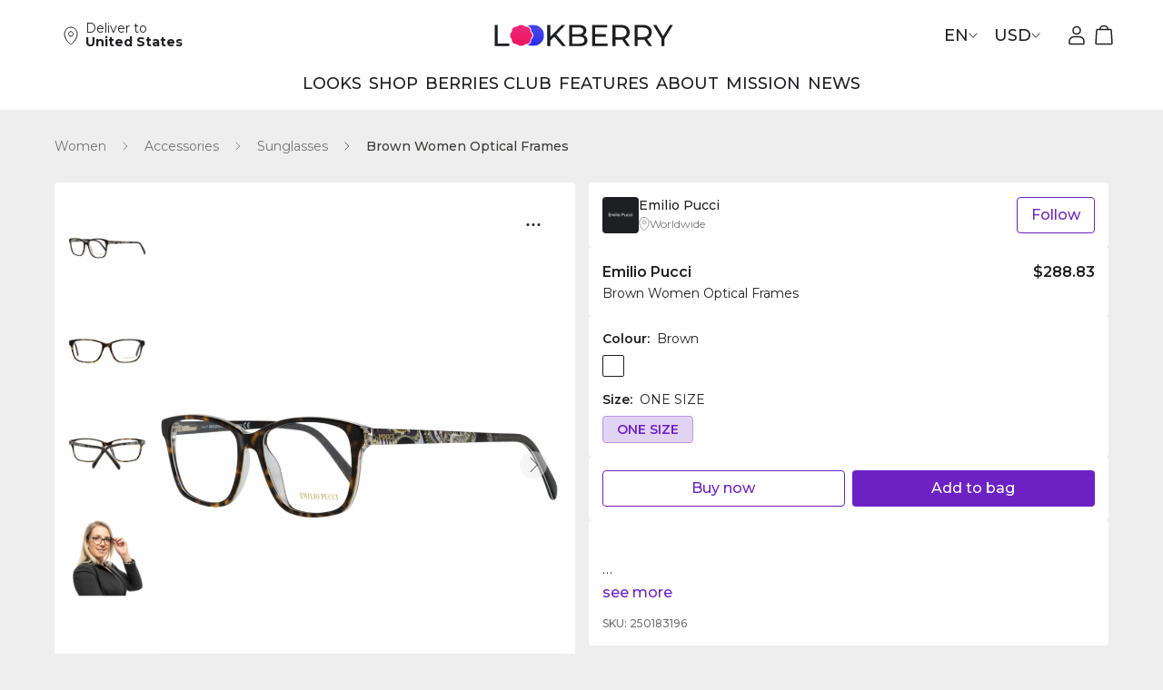

--- FILE ---
content_type: text/html; charset=utf-8
request_url: https://www.lookberry.com/p/emilio-pucci-brown-women-optical-frames-empu-1033700
body_size: 50772
content:
<!DOCTYPE html><html lang="en" class="light"><head><meta charSet="utf-8"/><meta name="viewport" content="width=device-width, initial-scale=1"/><link rel="preload" as="image" href="https://media.lookberry.com/f5d613d5-5327-4fbd-8211-a166624171d6.webp?generation=1700569159135578&amp;alt=media"/><link rel="stylesheet" href="/_next/static/css/17b7d06b1eae7420.css" data-precedence="next"/><link rel="stylesheet" href="/_next/static/css/06ceb38a192c67c0.css" data-precedence="next"/><link rel="stylesheet" href="/_next/static/css/6edcf479c614fda1.css" data-precedence="next"/><link rel="stylesheet" href="/_next/static/css/fc51cd142ab1f87b.css" data-precedence="next"/><link rel="stylesheet" href="/_next/static/css/73d05c8d9717eecb.css" data-precedence="next"/><link rel="stylesheet" href="/_next/static/css/7410f81c5cdf50dd.css" data-precedence="next"/><link rel="stylesheet" href="/_next/static/css/4ab7456658e632ea.css" data-precedence="next"/><link rel="stylesheet" href="/_next/static/css/d3f514602ae66d0c.css" data-precedence="next"/><link rel="stylesheet" href="/_next/static/css/bb7e135574ebbdf7.css" data-precedence="next"/><link rel="stylesheet" href="/_next/static/css/211a35625d8920ff.css" data-precedence="next"/><link rel="stylesheet" href="/_next/static/css/f94d7a7fae53a5bd.css" data-precedence="next"/><link rel="stylesheet" href="/_next/static/css/f668c7f756f7b909.css" data-precedence="next"/><link rel="stylesheet" href="/_next/static/css/465a6dd1b71aa548.css" data-precedence="next"/><link rel="stylesheet" href="/_next/static/css/e93a21c42cc20db9.css" data-precedence="next"/><link rel="stylesheet" href="/_next/static/css/90e2a5a7c42e285b.css" data-precedence="next"/><link rel="stylesheet" href="/_next/static/css/ac40be713c2661c2.css" data-precedence="next"/><link rel="preload" as="script" fetchPriority="low" href="/_next/static/chunks/webpack-59894742c6deac1b.js"/><script src="/_next/static/chunks/4bd1b696-6f3b66a1310cd3b3.js" async=""></script><script src="/_next/static/chunks/11517-36043e145eeb171a.js" async=""></script><script src="/_next/static/chunks/main-app-be55d2a71ad1e679.js" async=""></script><script src="/_next/static/chunks/6468630d-0659ecc7adf111ed.js" async=""></script><script src="/_next/static/chunks/19195-08c72b734993f5cd.js" async=""></script><script src="/_next/static/chunks/76300-38c48a0d36cb11a4.js" async=""></script><script src="/_next/static/chunks/87970-6cb5e7a895dd6f4e.js" async=""></script><script src="/_next/static/chunks/66118-0d4cdff971cb4a6c.js" async=""></script><script src="/_next/static/chunks/64082-595c8a9ecf560cda.js" async=""></script><script src="/_next/static/chunks/16902-322e47c6d385b311.js" async=""></script><script src="/_next/static/chunks/20315-61b9fd2f59c6811a.js" async=""></script><script src="/_next/static/chunks/app/global-error-2a05e685564efdab.js" async=""></script><script src="/_next/static/chunks/72440-e911cbb8efda145c.js" async=""></script><script src="/_next/static/chunks/70793-ba2618cad075660e.js" async=""></script><script src="/_next/static/chunks/93053-1e59d8efd516747c.js" async=""></script><script src="/_next/static/chunks/19365-2f9799306386b740.js" async=""></script><script src="/_next/static/chunks/55625-ad5809c7f0d97e95.js" async=""></script><script src="/_next/static/chunks/19385-d5626c31b9e3527a.js" async=""></script><script src="/_next/static/chunks/21277-e81f232b5039769e.js" async=""></script><script src="/_next/static/chunks/40753-2e63e3658d670bd4.js" async=""></script><script src="/_next/static/chunks/77007-0057a76f675a87d6.js" async=""></script><script src="/_next/static/chunks/23235-082ab66b700e6093.js" async=""></script><script src="/_next/static/chunks/app/%5Blocale%5D/layout-15761cbb1a89abb6.js" async=""></script><script src="/_next/static/chunks/app/%5Blocale%5D/p/%5Bslug%5D/page-326bbcf3742295b4.js" async=""></script><script src="/_next/static/chunks/app/%5Blocale%5D/error-c1b38885431a325b.js" async=""></script><script src="/_next/static/chunks/app/%5Blocale%5D/page-37650a66202c6514.js" async=""></script><link rel="preload" href="https://www.googletagmanager.com/gtag/js?id=UA-180965182-1}" as="script"/><link rel="preload" href="https://stats.lookberry.com/script.js" as="script"/><meta name="next-size-adjust" content=""/><link rel="shortcut icon" type="image/x-icon" href="/favicon.ico"/><link rel="shortcut icon" type="image/png" href="/favicons/favicon-32x32.png"/><link rel="icon" type="image/x-icon" href="/favicon.ico"/><link rel="icon" type="image/png" sizes="16x16" href="/favicons/favicon-16x16.png"/><link rel="icon" type="image/png" sizes="32x32" href="/favicons/favicon-32x32.png"/><link rel="icon" type="image/png" sizes="96x96" href="/favicons/favicon-32x32.png"/><link rel="apple-touch-icon" sizes="57x57" href="/favicons/apple-touch-icon.png"/><link rel="apple-touch-icon" sizes="72x72" href="/favicons/apple-touch-icon.png"/><link rel="apple-touch-icon" sizes="76x76" href="/favicons/apple-touch-icon.png"/><link rel="apple-touch-icon" sizes="180x180" href="/favicons/apple-touch-icon.png"/><meta name="theme-color" media="(prefers-color-scheme: light)" content="#ffffff"/><meta name="theme-color" media="(prefers-color-scheme: dark)" content="#000000"/><meta name="apple-itunes-app" content="app-id=1581614352, app-argument=https://apps.apple.com/ua/app/ahasha/id1581614352"/><title>Emilio Pucci Sunglasses Brown Women Optical Frames for Women, Brown - Model: EM-1033700 | LookBerry</title><meta name="description" content="Buy stylish Emilio Pucci Sunglasses Brown Brown Women Optical Frames for Women – perfect for elegant everyday wear or special occasions. Model: EM-1033700. Available in multiple sizes. Fast delivery from LookBerry."/><meta name="application-name" content="LookBerry"/><link rel="manifest" href="/manifest.webmanifest"/><meta name="keywords" content="Emilio Pucci, Brown Women Optical Frames, Emilio Pucci"/><meta name="robots" content="index, follow"/><link rel="canonical" href="https://www.lookberry.com/p/emilio-pucci-brown-women-optical-frames-empu-1033700"/><link rel="alternate" hrefLang="x-default" href="https://www.lookberry.com/p/emilio-pucci-brown-women-optical-frames-empu-1033700"/><link rel="alternate" hrefLang="en" href="https://www.lookberry.com/p/emilio-pucci-brown-women-optical-frames-empu-1033700"/><link rel="alternate" hrefLang="uk" href="https://www.lookberry.com/uk/p/emilio-pucci-brown-women-optical-frames-empu-1033700"/><link rel="alternate" hrefLang="ru" href="https://www.lookberry.com/ru/p/emilio-pucci-brown-women-optical-frames-empu-1033700"/><link rel="alternate" hrefLang="pl" href="https://www.lookberry.com/pl/p/emilio-pucci-brown-women-optical-frames-empu-1033700"/><link rel="alternate" hrefLang="it" href="https://www.lookberry.com/it/p/emilio-pucci-brown-women-optical-frames-empu-1033700"/><link rel="alternate" hrefLang="ro" href="https://www.lookberry.com/ro/p/emilio-pucci-brown-women-optical-frames-empu-1033700"/><meta property="og:title" content="Emilio Pucci Sunglasses Brown Women Optical Frames for Women, Brown - Model: EM-1033700"/><meta property="og:description" content="Buy stylish Emilio Pucci Sunglasses Brown Brown Women Optical Frames for Women – perfect for elegant everyday wear or special occasions. Model: EM-1033700. Available in multiple sizes. Fast delivery from LookBerry."/><meta property="og:url" content="https://www.lookberry.com/p/emilio-pucci-brown-women-optical-frames-empu-1033700"/><meta property="og:site_name" content="LookBerry"/><meta property="og:locale" content="en"/><meta property="og:image" content="https://media.lookberry.com/d14b6e42-5203-4354-83d7-e58760f96859-medium-1705417674.webp?generation=1705417690931752&amp;alt=media"/><meta property="og:image" content="https://media.lookberry.com/93fd2efa-6d20-4023-b8a2-eb10407aca92-medium-1705417712.webp?generation=1705417728538853&amp;alt=media"/><meta property="og:image" content="https://media.lookberry.com/88ae55cb-0260-4aea-a673-54a68001a577-medium-1705417763.webp?generation=1705417779777761&amp;alt=media"/><meta property="og:image" content="https://media.lookberry.com/c27d057a-4d16-4b48-bf29-d07957ecf5c9-medium-1705417794.webp?generation=1705417813728680&amp;alt=media"/><meta property="og:type" content="article"/><meta name="twitter:card" content="summary_large_image"/><meta name="twitter:title" content="Emilio Pucci Sunglasses Brown Women Optical Frames for Women, Brown - Model: EM-1033700"/><meta name="twitter:description" content="Buy stylish Emilio Pucci Sunglasses Brown Brown Women Optical Frames for Women – perfect for elegant everyday wear or special occasions. Model: EM-1033700. Available in multiple sizes. Fast delivery from LookBerry."/><meta name="twitter:image" content="https://media.lookberry.com/d14b6e42-5203-4354-83d7-e58760f96859-medium-1705417674.webp?generation=1705417690931752&amp;alt=media"/><meta name="twitter:image" content="https://media.lookberry.com/93fd2efa-6d20-4023-b8a2-eb10407aca92-medium-1705417712.webp?generation=1705417728538853&amp;alt=media"/><meta name="twitter:image" content="https://media.lookberry.com/88ae55cb-0260-4aea-a673-54a68001a577-medium-1705417763.webp?generation=1705417779777761&amp;alt=media"/><meta name="twitter:image" content="https://media.lookberry.com/c27d057a-4d16-4b48-bf29-d07957ecf5c9-medium-1705417794.webp?generation=1705417813728680&amp;alt=media"/><script src="/_next/static/chunks/polyfills-42372ed130431b0a.js" noModule=""></script></head><body class="__className_34cc27"><noscript><img width="1" height="1" alt="fb pixel" style="display:none" src="https://www.facebook.com/tr?id=937075508365293&amp;ev=PageView&amp;noscript=1"/></noscript><!--$!--><template data-dgst="BAILOUT_TO_CLIENT_SIDE_RENDERING"></template><!--/$--><header class="Unauthorized_header___oMvz Unauthorized_mobile__DYuM_"><div class="Container_container__5tCGI Container_landing__d4zOB"><div class="Unauthorized_headerWrapper__qkeI3"><div class="Mobile_headerLeft__P7XNu"><button aria-label="burger_menu_animate" class="Button_btn__W86sq Burger_hamburger__8lrLY"><div class="Burger_hamburgerContent__Rbci0"><span class="icons_icons__GNNtP"><span aria-hidden="true" class="icons_iconsDescription__BMYjb">burger menu animate</span><svg width="30" height="30" viewBox="0 0 100 100"><path d="M 20,29.000046 H 80.000231 C 80.000231,29.000046 94.498839,28.817352 94.532987,66.711331 94.543142,77.980673 90.966081,81.670246 85.259173,81.668997 79.552261,81.667751 75.000211,74.999942 75.000211,74.999942 L 25.000021,25.000058"></path><path d="M 20,50 H 80"></path><path d="M 20,70.999954 H 80.000231 C 80.000231,70.999954 94.498839,71.182648 94.532987,33.288669 94.543142,22.019327 90.966081,18.329754 85.259173,18.331003 79.552261,18.332249 75.000211,25.000058 75.000211,25.000058 L 25.000021,74.999942"></path></svg></span></div></button><a class="Logo_logo__gnfOL" aria-label="Return to Home page" href="/"><span class="icons_icons__GNNtP Logo_logoIcon__gcNzg"><span aria-hidden="true" class="icons_iconsDescription__BMYjb">logo</span><div></div></span></a></div><nav class="Actions_actions__YOL8B Actions_actions__2kmtk"><a class="Actions_actionsLink__qWvzl" aria-label="person icon that takes user to /sign-in page" href="/sign-in"><span class="icons_icons__GNNtP Actions_actionsIcon__R4FK6"><span aria-hidden="true" class="icons_iconsDescription__BMYjb">person</span><div></div></span></a><a class="Actions_actionsLink__qWvzl" aria-label="shopping cart icon that takes user to  page" href=""><span class="icons_icons__GNNtP Actions_actionsIcon__R4FK6"><span aria-hidden="true" class="icons_iconsDescription__BMYjb">shopping cart</span><div></div></span></a></nav><div class="BurgerMenu_menuMask__wuJk_"></div><nav class="BurgerMenu_menu__0a7fc"><div class="BurgerMenu_menuHead__Vi_Ul"><div class="Languages_languages__J4mHH"><button class="Button_btn__W86sq Languages_languagesBtn__8Z2sT Languages_active__g29Yh"><div>EN</div></button><button class="Button_btn__W86sq Languages_languagesBtn__8Z2sT"><div>UA</div></button><button class="Button_btn__W86sq Languages_languagesBtn__8Z2sT"><div>PL</div></button><button class="Button_btn__W86sq Languages_languagesBtn__8Z2sT"><div>IT</div></button><button class="Button_btn__W86sq Languages_languagesBtn__8Z2sT"><div>RU</div></button><button class="Button_btn__W86sq Languages_languagesBtn__8Z2sT"><div>RO</div></button></div><div class="Currency_selectWrapper__CwkUr"><button class="Button_btn__W86sq Currency_select__iL6r5"><span class="icons_icons__GNNtP Currency_selectIcon__vB3A4"><span aria-hidden="true" class="icons_iconsDescription__BMYjb">arrow down</span><svg width="10" height="7" viewBox="0 0 10 7" fill="none" xmlns="http://www.w3.org/2000/svg"><path d="M0.99979 1.00079L4.9999 5.30859L9 1.00079" stroke="currentColor" stroke-width="1" stroke-linecap="round"></path></svg></span><div>USD</div></button><div class="Currency_selectDropdown__TZmGw"><button class="Currency_selectItem__y3ckO">AED - AED</button><button class="Currency_selectItem__y3ckO">AFN - ؋</button><button class="Currency_selectItem__y3ckO">ALL - L</button><button class="Currency_selectItem__y3ckO">AMD - AMD</button><button class="Currency_selectItem__y3ckO">ANG - ƒ</button><button class="Currency_selectItem__y3ckO">AOA - Kz</button><button class="Currency_selectItem__y3ckO">ARS - $</button><button class="Currency_selectItem__y3ckO">AUD - $</button><button class="Currency_selectItem__y3ckO">AWG - ƒ</button><button class="Currency_selectItem__y3ckO">AZN - AZN</button><button class="Currency_selectItem__y3ckO">BAM - BAM</button><button class="Currency_selectItem__y3ckO">BBD - $</button><button class="Currency_selectItem__y3ckO">BDT - ৳</button><button class="Currency_selectItem__y3ckO">BGN - лв</button><button class="Currency_selectItem__y3ckO">BHD - .د.ب</button><button class="Currency_selectItem__y3ckO">BIF - Fr</button><button class="Currency_selectItem__y3ckO">BMD - $</button><button class="Currency_selectItem__y3ckO">BND - $</button><button class="Currency_selectItem__y3ckO">BOB - Bs.</button><button class="Currency_selectItem__y3ckO">BRL - R$</button><button class="Currency_selectItem__y3ckO">BSD - $</button><button class="Currency_selectItem__y3ckO">BTC</button><button class="Currency_selectItem__y3ckO">BTN - Nu.</button><button class="Currency_selectItem__y3ckO">BWP - P</button><button class="Currency_selectItem__y3ckO">BYN - Br</button><button class="Currency_selectItem__y3ckO">BYR - Br</button><button class="Currency_selectItem__y3ckO">BZD - $</button><button class="Currency_selectItem__y3ckO">CAD - $</button><button class="Currency_selectItem__y3ckO">CDF - Fr</button><button class="Currency_selectItem__y3ckO">CHF - Fr</button><button class="Currency_selectItem__y3ckO">CLF</button><button class="Currency_selectItem__y3ckO">CLP - $</button><button class="Currency_selectItem__y3ckO">CNH</button><button class="Currency_selectItem__y3ckO">CNY - ¥</button><button class="Currency_selectItem__y3ckO">COP - $</button><button class="Currency_selectItem__y3ckO">CRC - ₡</button><button class="Currency_selectItem__y3ckO">CUC - $</button><button class="Currency_selectItem__y3ckO">CUP - $</button><button class="Currency_selectItem__y3ckO">CVE - Esc</button><button class="Currency_selectItem__y3ckO">CZK - Kč</button><button class="Currency_selectItem__y3ckO">DJF - Fr</button><button class="Currency_selectItem__y3ckO">DKK - kr</button><button class="Currency_selectItem__y3ckO">DOP - $</button><button class="Currency_selectItem__y3ckO">DZD - د.ج</button><button class="Currency_selectItem__y3ckO">EGP - £</button><button class="Currency_selectItem__y3ckO">ERN - Nfk</button><button class="Currency_selectItem__y3ckO">ETB - Br</button><button class="Currency_selectItem__y3ckO">EUR - €</button><button class="Currency_selectItem__y3ckO">FJD - $</button><button class="Currency_selectItem__y3ckO">FKP - £</button><button class="Currency_selectItem__y3ckO">GBP - £</button><button class="Currency_selectItem__y3ckO">GEL - ლ</button><button class="Currency_selectItem__y3ckO">GGP</button><button class="Currency_selectItem__y3ckO">GHS - ₵</button><button class="Currency_selectItem__y3ckO">GIP - £</button><button class="Currency_selectItem__y3ckO">GMD - D</button><button class="Currency_selectItem__y3ckO">GNF - Fr</button><button class="Currency_selectItem__y3ckO">GTQ - Q</button><button class="Currency_selectItem__y3ckO">GYD - $</button><button class="Currency_selectItem__y3ckO">HKD - $</button><button class="Currency_selectItem__y3ckO">HNL - L</button><button class="Currency_selectItem__y3ckO">HRK - kn</button><button class="Currency_selectItem__y3ckO">HTG - G</button><button class="Currency_selectItem__y3ckO">HUF - Ft</button><button class="Currency_selectItem__y3ckO">IDR - Rp</button><button class="Currency_selectItem__y3ckO">ILS - ₪</button><button class="Currency_selectItem__y3ckO">IMP</button><button class="Currency_selectItem__y3ckO">INR - ₹</button><button class="Currency_selectItem__y3ckO">IQD - ع.د</button><button class="Currency_selectItem__y3ckO">IRR - ﷼</button><button class="Currency_selectItem__y3ckO">ISK - kr</button><button class="Currency_selectItem__y3ckO">JEP</button><button class="Currency_selectItem__y3ckO">JMD - $</button><button class="Currency_selectItem__y3ckO">JOD - د.ا</button><button class="Currency_selectItem__y3ckO">JPY - ¥</button><button class="Currency_selectItem__y3ckO">KES - Sh</button><button class="Currency_selectItem__y3ckO">KGS - с</button><button class="Currency_selectItem__y3ckO">KHR - ៛</button><button class="Currency_selectItem__y3ckO">KMF - Fr</button><button class="Currency_selectItem__y3ckO">KPW - ₩</button><button class="Currency_selectItem__y3ckO">KRW - ₩</button><button class="Currency_selectItem__y3ckO">KWD - د.ك</button><button class="Currency_selectItem__y3ckO">KYD - $</button><button class="Currency_selectItem__y3ckO">KZT - KZT</button><button class="Currency_selectItem__y3ckO">LAK - ₭</button><button class="Currency_selectItem__y3ckO">LBP - ل.ل</button><button class="Currency_selectItem__y3ckO">LKR - Rs</button><button class="Currency_selectItem__y3ckO">LRD - $</button><button class="Currency_selectItem__y3ckO">LSL - L</button><button class="Currency_selectItem__y3ckO">LTL</button><button class="Currency_selectItem__y3ckO">LVL</button><button class="Currency_selectItem__y3ckO">LYD - ل.د</button><button class="Currency_selectItem__y3ckO">MAD - د.م.</button><button class="Currency_selectItem__y3ckO">MDL - L</button><button class="Currency_selectItem__y3ckO">MGA - Ar</button><button class="Currency_selectItem__y3ckO">MKD - ден</button><button class="Currency_selectItem__y3ckO">MMK - Ks</button><button class="Currency_selectItem__y3ckO">MNT - ₮</button><button class="Currency_selectItem__y3ckO">MOP - P</button><button class="Currency_selectItem__y3ckO">MRO - UM</button><button class="Currency_selectItem__y3ckO">MRU</button><button class="Currency_selectItem__y3ckO">MUR - ₨</button><button class="Currency_selectItem__y3ckO">MVR - .ރ</button><button class="Currency_selectItem__y3ckO">MWK - MK</button><button class="Currency_selectItem__y3ckO">MXN - $</button><button class="Currency_selectItem__y3ckO">MYR - RM</button><button class="Currency_selectItem__y3ckO">MZN - MT</button><button class="Currency_selectItem__y3ckO">NAD - $</button><button class="Currency_selectItem__y3ckO">NGN - ₦</button><button class="Currency_selectItem__y3ckO">NIO - C$</button><button class="Currency_selectItem__y3ckO">NOK - kr</button><button class="Currency_selectItem__y3ckO">NPR - ₨</button><button class="Currency_selectItem__y3ckO">NZD - $</button><button class="Currency_selectItem__y3ckO">OMR - ر.ع.</button><button class="Currency_selectItem__y3ckO">PAB - B/.</button><button class="Currency_selectItem__y3ckO">PEN - S/.</button><button class="Currency_selectItem__y3ckO">PGK - K</button><button class="Currency_selectItem__y3ckO">PHP - ₱</button><button class="Currency_selectItem__y3ckO">PKR - ₨</button><button class="Currency_selectItem__y3ckO">PLN - zł</button><button class="Currency_selectItem__y3ckO">PYG - ₲</button><button class="Currency_selectItem__y3ckO">QAR - ر.ق</button><button class="Currency_selectItem__y3ckO">RON - lei</button><button class="Currency_selectItem__y3ckO">RSD - дин.</button><button class="Currency_selectItem__y3ckO">RUB - ₽</button><button class="Currency_selectItem__y3ckO">RWF - Fr</button><button class="Currency_selectItem__y3ckO">SAR - ر.س</button><button class="Currency_selectItem__y3ckO">SBD - $</button><button class="Currency_selectItem__y3ckO">SCR - ₨</button><button class="Currency_selectItem__y3ckO">SDG - ج.س.</button><button class="Currency_selectItem__y3ckO">SEK - kr</button><button class="Currency_selectItem__y3ckO">SGD - $</button><button class="Currency_selectItem__y3ckO">SHP - £</button><button class="Currency_selectItem__y3ckO">SLE</button><button class="Currency_selectItem__y3ckO">SLL - Le</button><button class="Currency_selectItem__y3ckO">SOS - Sh</button><button class="Currency_selectItem__y3ckO">SRD - $</button><button class="Currency_selectItem__y3ckO">SSP - £</button><button class="Currency_selectItem__y3ckO">STD - Db</button><button class="Currency_selectItem__y3ckO">STN</button><button class="Currency_selectItem__y3ckO">SVC</button><button class="Currency_selectItem__y3ckO">SYP - £</button><button class="Currency_selectItem__y3ckO">SZL - L</button><button class="Currency_selectItem__y3ckO">THB - ฿</button><button class="Currency_selectItem__y3ckO">TJS - ЅМ</button><button class="Currency_selectItem__y3ckO">TMT - m</button><button class="Currency_selectItem__y3ckO">TND - د.ت</button><button class="Currency_selectItem__y3ckO">TOP - T$</button><button class="Currency_selectItem__y3ckO">TRY - TRY</button><button class="Currency_selectItem__y3ckO">TTD - $</button><button class="Currency_selectItem__y3ckO">TWD - $</button><button class="Currency_selectItem__y3ckO">TZS - Sh</button><button class="Currency_selectItem__y3ckO">UAH - ₴</button><button class="Currency_selectItem__y3ckO">UGX - Sh</button><button class="Currency_selectItem__y3ckO Currency_active__soOog">USD - $</button><button class="Currency_selectItem__y3ckO">UYU - $</button><button class="Currency_selectItem__y3ckO">UZS - UZS</button><button class="Currency_selectItem__y3ckO">VEF - Bs F</button><button class="Currency_selectItem__y3ckO">VES</button><button class="Currency_selectItem__y3ckO">VND - ₫</button><button class="Currency_selectItem__y3ckO">VUV - Vt</button><button class="Currency_selectItem__y3ckO">WST - T</button><button class="Currency_selectItem__y3ckO">XAF - Fr</button><button class="Currency_selectItem__y3ckO">XAG</button><button class="Currency_selectItem__y3ckO">XAU</button><button class="Currency_selectItem__y3ckO">XCD - $</button><button class="Currency_selectItem__y3ckO">XCG</button><button class="Currency_selectItem__y3ckO">XDR</button><button class="Currency_selectItem__y3ckO">XOF - Fr</button><button class="Currency_selectItem__y3ckO">XPF - Fr</button><button class="Currency_selectItem__y3ckO">YER - ﷼</button><button class="Currency_selectItem__y3ckO">ZAR - R</button><button class="Currency_selectItem__y3ckO">ZMK</button><button class="Currency_selectItem__y3ckO">ZMW - ZK</button><button class="Currency_selectItem__y3ckO">ZWL</button></div></div></div><div class="BurgerMenu_menuNav__gNh4b"><a class="Navigation_navigationLink__tVLRF" href="/berries-club">Club</a><a class="Navigation_navigationLink__tVLRF" href="/shop">Shop</a><a class="Navigation_navigationLink__tVLRF" href="/features">Features</a><a class="Navigation_navigationLink__tVLRF" href="/pricing">Pricing</a><a class="Navigation_navigationLink__tVLRF" href="/about-us">About</a><a class="Navigation_navigationLink__tVLRF" href="/news">News</a><a class="Navigation_navigationLink__tVLRF" href="/legal/contacts">Contact us</a><a class="Navigation_navigationLink__tVLRF" href="https://apps.apple.com/ua/app/ahasha/id1581614352">Mobile App</a><!--$!--><template data-dgst="BAILOUT_TO_CLIENT_SIDE_RENDERING"></template><!--/$--></div><button class="Delivery_deliver__IPvMV BurgerMenu_menuDelivery__9ZwGp"><span class="icons_icons__GNNtP"><span aria-hidden="true" class="icons_iconsDescription__BMYjb">location outline</span><div></div></span><p class="Delivery_deliverText__IRZv1"><span>Deliver to<!-- --> </span><strong>United States</strong></p></button><!--$!--><template data-dgst="BAILOUT_TO_CLIENT_SIDE_RENDERING"></template><!--/$--><div class="Auth_auth__pnZXt"><a class="Button_btn__W86sq Button_btn_type--outlined_purple__GuHHR Auth_authBtn__YhdI4" href="/sign-in"><div>Sign in</div></a><a class="Button_btn__W86sq Button_btn_type--main_purple__WJU0S Auth_authBtn__YhdI4" href="/sign-up"><div>Sign up</div></a></div></nav></div></div></header><header class="Unauthorized_header___oMvz Unauthorized_tablet__A5Bfb"><div class="Container_container__5tCGI Container_landing__d4zOB"><div class="Unauthorized_headerWrapper__qkeI3"><div class="Tablet_headerLeft__usMCE"><button aria-label="burger_menu_animate" class="Button_btn__W86sq Burger_hamburger__8lrLY"><div class="Burger_hamburgerContent__Rbci0"><span class="icons_icons__GNNtP"><span aria-hidden="true" class="icons_iconsDescription__BMYjb">burger menu animate</span><svg width="30" height="30" viewBox="0 0 100 100"><path d="M 20,29.000046 H 80.000231 C 80.000231,29.000046 94.498839,28.817352 94.532987,66.711331 94.543142,77.980673 90.966081,81.670246 85.259173,81.668997 79.552261,81.667751 75.000211,74.999942 75.000211,74.999942 L 25.000021,25.000058"></path><path d="M 20,50 H 80"></path><path d="M 20,70.999954 H 80.000231 C 80.000231,70.999954 94.498839,71.182648 94.532987,33.288669 94.543142,22.019327 90.966081,18.329754 85.259173,18.331003 79.552261,18.332249 75.000211,25.000058 75.000211,25.000058 L 25.000021,74.999942"></path></svg></span></div></button><a class="Logo_logo__gnfOL" aria-label="Return to Home page" href="/"><span class="icons_icons__GNNtP Logo_logoIcon__gcNzg"><span aria-hidden="true" class="icons_iconsDescription__BMYjb">logo</span><div></div></span></a></div><nav class="Actions_actions__YOL8B Actions_actions__2kmtk"><a class="Actions_actionsLink__qWvzl" aria-label="person icon that takes user to /sign-in page" href="/sign-in"><span class="icons_icons__GNNtP Actions_actionsIcon__R4FK6"><span aria-hidden="true" class="icons_iconsDescription__BMYjb">person</span><div></div></span></a><a class="Actions_actionsLink__qWvzl" aria-label="shopping cart icon that takes user to  page" href=""><span class="icons_icons__GNNtP Actions_actionsIcon__R4FK6"><span aria-hidden="true" class="icons_iconsDescription__BMYjb">shopping cart</span><div></div></span></a></nav><div class="BurgerMenu_menuMask__wuJk_"></div><nav class="BurgerMenu_menu__0a7fc"><div class="BurgerMenu_menuHead__Vi_Ul"><div class="Languages_languages__J4mHH"><button class="Button_btn__W86sq Languages_languagesBtn__8Z2sT Languages_active__g29Yh"><div>EN</div></button><button class="Button_btn__W86sq Languages_languagesBtn__8Z2sT"><div>UA</div></button><button class="Button_btn__W86sq Languages_languagesBtn__8Z2sT"><div>PL</div></button><button class="Button_btn__W86sq Languages_languagesBtn__8Z2sT"><div>IT</div></button><button class="Button_btn__W86sq Languages_languagesBtn__8Z2sT"><div>RU</div></button><button class="Button_btn__W86sq Languages_languagesBtn__8Z2sT"><div>RO</div></button></div><div class="Currency_selectWrapper__CwkUr"><button class="Button_btn__W86sq Currency_select__iL6r5"><span class="icons_icons__GNNtP Currency_selectIcon__vB3A4"><span aria-hidden="true" class="icons_iconsDescription__BMYjb">arrow down</span><svg width="10" height="7" viewBox="0 0 10 7" fill="none" xmlns="http://www.w3.org/2000/svg"><path d="M0.99979 1.00079L4.9999 5.30859L9 1.00079" stroke="currentColor" stroke-width="1" stroke-linecap="round"></path></svg></span><div>USD</div></button><div class="Currency_selectDropdown__TZmGw"><button class="Currency_selectItem__y3ckO">AED - AED</button><button class="Currency_selectItem__y3ckO">AFN - ؋</button><button class="Currency_selectItem__y3ckO">ALL - L</button><button class="Currency_selectItem__y3ckO">AMD - AMD</button><button class="Currency_selectItem__y3ckO">ANG - ƒ</button><button class="Currency_selectItem__y3ckO">AOA - Kz</button><button class="Currency_selectItem__y3ckO">ARS - $</button><button class="Currency_selectItem__y3ckO">AUD - $</button><button class="Currency_selectItem__y3ckO">AWG - ƒ</button><button class="Currency_selectItem__y3ckO">AZN - AZN</button><button class="Currency_selectItem__y3ckO">BAM - BAM</button><button class="Currency_selectItem__y3ckO">BBD - $</button><button class="Currency_selectItem__y3ckO">BDT - ৳</button><button class="Currency_selectItem__y3ckO">BGN - лв</button><button class="Currency_selectItem__y3ckO">BHD - .د.ب</button><button class="Currency_selectItem__y3ckO">BIF - Fr</button><button class="Currency_selectItem__y3ckO">BMD - $</button><button class="Currency_selectItem__y3ckO">BND - $</button><button class="Currency_selectItem__y3ckO">BOB - Bs.</button><button class="Currency_selectItem__y3ckO">BRL - R$</button><button class="Currency_selectItem__y3ckO">BSD - $</button><button class="Currency_selectItem__y3ckO">BTC</button><button class="Currency_selectItem__y3ckO">BTN - Nu.</button><button class="Currency_selectItem__y3ckO">BWP - P</button><button class="Currency_selectItem__y3ckO">BYN - Br</button><button class="Currency_selectItem__y3ckO">BYR - Br</button><button class="Currency_selectItem__y3ckO">BZD - $</button><button class="Currency_selectItem__y3ckO">CAD - $</button><button class="Currency_selectItem__y3ckO">CDF - Fr</button><button class="Currency_selectItem__y3ckO">CHF - Fr</button><button class="Currency_selectItem__y3ckO">CLF</button><button class="Currency_selectItem__y3ckO">CLP - $</button><button class="Currency_selectItem__y3ckO">CNH</button><button class="Currency_selectItem__y3ckO">CNY - ¥</button><button class="Currency_selectItem__y3ckO">COP - $</button><button class="Currency_selectItem__y3ckO">CRC - ₡</button><button class="Currency_selectItem__y3ckO">CUC - $</button><button class="Currency_selectItem__y3ckO">CUP - $</button><button class="Currency_selectItem__y3ckO">CVE - Esc</button><button class="Currency_selectItem__y3ckO">CZK - Kč</button><button class="Currency_selectItem__y3ckO">DJF - Fr</button><button class="Currency_selectItem__y3ckO">DKK - kr</button><button class="Currency_selectItem__y3ckO">DOP - $</button><button class="Currency_selectItem__y3ckO">DZD - د.ج</button><button class="Currency_selectItem__y3ckO">EGP - £</button><button class="Currency_selectItem__y3ckO">ERN - Nfk</button><button class="Currency_selectItem__y3ckO">ETB - Br</button><button class="Currency_selectItem__y3ckO">EUR - €</button><button class="Currency_selectItem__y3ckO">FJD - $</button><button class="Currency_selectItem__y3ckO">FKP - £</button><button class="Currency_selectItem__y3ckO">GBP - £</button><button class="Currency_selectItem__y3ckO">GEL - ლ</button><button class="Currency_selectItem__y3ckO">GGP</button><button class="Currency_selectItem__y3ckO">GHS - ₵</button><button class="Currency_selectItem__y3ckO">GIP - £</button><button class="Currency_selectItem__y3ckO">GMD - D</button><button class="Currency_selectItem__y3ckO">GNF - Fr</button><button class="Currency_selectItem__y3ckO">GTQ - Q</button><button class="Currency_selectItem__y3ckO">GYD - $</button><button class="Currency_selectItem__y3ckO">HKD - $</button><button class="Currency_selectItem__y3ckO">HNL - L</button><button class="Currency_selectItem__y3ckO">HRK - kn</button><button class="Currency_selectItem__y3ckO">HTG - G</button><button class="Currency_selectItem__y3ckO">HUF - Ft</button><button class="Currency_selectItem__y3ckO">IDR - Rp</button><button class="Currency_selectItem__y3ckO">ILS - ₪</button><button class="Currency_selectItem__y3ckO">IMP</button><button class="Currency_selectItem__y3ckO">INR - ₹</button><button class="Currency_selectItem__y3ckO">IQD - ع.د</button><button class="Currency_selectItem__y3ckO">IRR - ﷼</button><button class="Currency_selectItem__y3ckO">ISK - kr</button><button class="Currency_selectItem__y3ckO">JEP</button><button class="Currency_selectItem__y3ckO">JMD - $</button><button class="Currency_selectItem__y3ckO">JOD - د.ا</button><button class="Currency_selectItem__y3ckO">JPY - ¥</button><button class="Currency_selectItem__y3ckO">KES - Sh</button><button class="Currency_selectItem__y3ckO">KGS - с</button><button class="Currency_selectItem__y3ckO">KHR - ៛</button><button class="Currency_selectItem__y3ckO">KMF - Fr</button><button class="Currency_selectItem__y3ckO">KPW - ₩</button><button class="Currency_selectItem__y3ckO">KRW - ₩</button><button class="Currency_selectItem__y3ckO">KWD - د.ك</button><button class="Currency_selectItem__y3ckO">KYD - $</button><button class="Currency_selectItem__y3ckO">KZT - KZT</button><button class="Currency_selectItem__y3ckO">LAK - ₭</button><button class="Currency_selectItem__y3ckO">LBP - ل.ل</button><button class="Currency_selectItem__y3ckO">LKR - Rs</button><button class="Currency_selectItem__y3ckO">LRD - $</button><button class="Currency_selectItem__y3ckO">LSL - L</button><button class="Currency_selectItem__y3ckO">LTL</button><button class="Currency_selectItem__y3ckO">LVL</button><button class="Currency_selectItem__y3ckO">LYD - ل.د</button><button class="Currency_selectItem__y3ckO">MAD - د.م.</button><button class="Currency_selectItem__y3ckO">MDL - L</button><button class="Currency_selectItem__y3ckO">MGA - Ar</button><button class="Currency_selectItem__y3ckO">MKD - ден</button><button class="Currency_selectItem__y3ckO">MMK - Ks</button><button class="Currency_selectItem__y3ckO">MNT - ₮</button><button class="Currency_selectItem__y3ckO">MOP - P</button><button class="Currency_selectItem__y3ckO">MRO - UM</button><button class="Currency_selectItem__y3ckO">MRU</button><button class="Currency_selectItem__y3ckO">MUR - ₨</button><button class="Currency_selectItem__y3ckO">MVR - .ރ</button><button class="Currency_selectItem__y3ckO">MWK - MK</button><button class="Currency_selectItem__y3ckO">MXN - $</button><button class="Currency_selectItem__y3ckO">MYR - RM</button><button class="Currency_selectItem__y3ckO">MZN - MT</button><button class="Currency_selectItem__y3ckO">NAD - $</button><button class="Currency_selectItem__y3ckO">NGN - ₦</button><button class="Currency_selectItem__y3ckO">NIO - C$</button><button class="Currency_selectItem__y3ckO">NOK - kr</button><button class="Currency_selectItem__y3ckO">NPR - ₨</button><button class="Currency_selectItem__y3ckO">NZD - $</button><button class="Currency_selectItem__y3ckO">OMR - ر.ع.</button><button class="Currency_selectItem__y3ckO">PAB - B/.</button><button class="Currency_selectItem__y3ckO">PEN - S/.</button><button class="Currency_selectItem__y3ckO">PGK - K</button><button class="Currency_selectItem__y3ckO">PHP - ₱</button><button class="Currency_selectItem__y3ckO">PKR - ₨</button><button class="Currency_selectItem__y3ckO">PLN - zł</button><button class="Currency_selectItem__y3ckO">PYG - ₲</button><button class="Currency_selectItem__y3ckO">QAR - ر.ق</button><button class="Currency_selectItem__y3ckO">RON - lei</button><button class="Currency_selectItem__y3ckO">RSD - дин.</button><button class="Currency_selectItem__y3ckO">RUB - ₽</button><button class="Currency_selectItem__y3ckO">RWF - Fr</button><button class="Currency_selectItem__y3ckO">SAR - ر.س</button><button class="Currency_selectItem__y3ckO">SBD - $</button><button class="Currency_selectItem__y3ckO">SCR - ₨</button><button class="Currency_selectItem__y3ckO">SDG - ج.س.</button><button class="Currency_selectItem__y3ckO">SEK - kr</button><button class="Currency_selectItem__y3ckO">SGD - $</button><button class="Currency_selectItem__y3ckO">SHP - £</button><button class="Currency_selectItem__y3ckO">SLE</button><button class="Currency_selectItem__y3ckO">SLL - Le</button><button class="Currency_selectItem__y3ckO">SOS - Sh</button><button class="Currency_selectItem__y3ckO">SRD - $</button><button class="Currency_selectItem__y3ckO">SSP - £</button><button class="Currency_selectItem__y3ckO">STD - Db</button><button class="Currency_selectItem__y3ckO">STN</button><button class="Currency_selectItem__y3ckO">SVC</button><button class="Currency_selectItem__y3ckO">SYP - £</button><button class="Currency_selectItem__y3ckO">SZL - L</button><button class="Currency_selectItem__y3ckO">THB - ฿</button><button class="Currency_selectItem__y3ckO">TJS - ЅМ</button><button class="Currency_selectItem__y3ckO">TMT - m</button><button class="Currency_selectItem__y3ckO">TND - د.ت</button><button class="Currency_selectItem__y3ckO">TOP - T$</button><button class="Currency_selectItem__y3ckO">TRY - TRY</button><button class="Currency_selectItem__y3ckO">TTD - $</button><button class="Currency_selectItem__y3ckO">TWD - $</button><button class="Currency_selectItem__y3ckO">TZS - Sh</button><button class="Currency_selectItem__y3ckO">UAH - ₴</button><button class="Currency_selectItem__y3ckO">UGX - Sh</button><button class="Currency_selectItem__y3ckO Currency_active__soOog">USD - $</button><button class="Currency_selectItem__y3ckO">UYU - $</button><button class="Currency_selectItem__y3ckO">UZS - UZS</button><button class="Currency_selectItem__y3ckO">VEF - Bs F</button><button class="Currency_selectItem__y3ckO">VES</button><button class="Currency_selectItem__y3ckO">VND - ₫</button><button class="Currency_selectItem__y3ckO">VUV - Vt</button><button class="Currency_selectItem__y3ckO">WST - T</button><button class="Currency_selectItem__y3ckO">XAF - Fr</button><button class="Currency_selectItem__y3ckO">XAG</button><button class="Currency_selectItem__y3ckO">XAU</button><button class="Currency_selectItem__y3ckO">XCD - $</button><button class="Currency_selectItem__y3ckO">XCG</button><button class="Currency_selectItem__y3ckO">XDR</button><button class="Currency_selectItem__y3ckO">XOF - Fr</button><button class="Currency_selectItem__y3ckO">XPF - Fr</button><button class="Currency_selectItem__y3ckO">YER - ﷼</button><button class="Currency_selectItem__y3ckO">ZAR - R</button><button class="Currency_selectItem__y3ckO">ZMK</button><button class="Currency_selectItem__y3ckO">ZMW - ZK</button><button class="Currency_selectItem__y3ckO">ZWL</button></div></div></div><div class="BurgerMenu_menuNav__gNh4b"><a class="Navigation_navigationLink__tVLRF" href="/berries-club">Club</a><a class="Navigation_navigationLink__tVLRF" href="/shop">Shop</a><a class="Navigation_navigationLink__tVLRF" href="/features">Features</a><a class="Navigation_navigationLink__tVLRF" href="/pricing">Pricing</a><a class="Navigation_navigationLink__tVLRF" href="/about-us">About</a><a class="Navigation_navigationLink__tVLRF" href="/news">News</a><a class="Navigation_navigationLink__tVLRF" href="/legal/contacts">Contact us</a><a class="Navigation_navigationLink__tVLRF" href="https://apps.apple.com/ua/app/ahasha/id1581614352">Mobile App</a><!--$!--><template data-dgst="BAILOUT_TO_CLIENT_SIDE_RENDERING"></template><!--/$--></div><button class="Delivery_deliver__IPvMV BurgerMenu_menuDelivery__9ZwGp"><span class="icons_icons__GNNtP"><span aria-hidden="true" class="icons_iconsDescription__BMYjb">location outline</span><div></div></span><p class="Delivery_deliverText__IRZv1"><span>Deliver to<!-- --> </span><strong>United States</strong></p></button><!--$!--><template data-dgst="BAILOUT_TO_CLIENT_SIDE_RENDERING"></template><!--/$--><div class="Auth_auth__pnZXt"><a class="Button_btn__W86sq Button_btn_type--outlined_purple__GuHHR Auth_authBtn__YhdI4" href="/sign-in"><div>Sign in</div></a><a class="Button_btn__W86sq Button_btn_type--main_purple__WJU0S Auth_authBtn__YhdI4" href="/sign-up"><div>Sign up</div></a></div></nav></div></div></header><header class="Unauthorized_header___oMvz Unauthorized_desktop__Xe5Wk"><div class="Container_container__5tCGI Container_landing__d4zOB"><div class="Unauthorized_headerWrapper__qkeI3"><div class="Desktop_header__kypEJ"><div class="Desktop_headerTop__gcQLp"><button class="Delivery_deliver__IPvMV"><span class="icons_icons__GNNtP"><span aria-hidden="true" class="icons_iconsDescription__BMYjb">location outline</span><div></div></span><p class="Delivery_deliverText__IRZv1"><span>Deliver to<!-- --> </span><strong>United States</strong></p></button><!--$!--><template data-dgst="BAILOUT_TO_CLIENT_SIDE_RENDERING"></template><!--/$--><a class="Logo_logo__gnfOL" aria-label="Return to Home page" href="/"><span class="icons_icons__GNNtP Logo_logoIcon__gcNzg"><span aria-hidden="true" class="icons_iconsDescription__BMYjb">logo</span><div></div></span></a><div class="Desktop_headerRight__I2wEO"><div class="Desktop_headerRightMeta__kNNmN"><div class="Language_selectWrapper__U1NbZ"><button class="Button_btn__W86sq Language_select__DA7EV"><span class="icons_icons__GNNtP Language_selectIcon__j07jb"><span aria-hidden="true" class="icons_iconsDescription__BMYjb">arrow down</span><svg width="10" height="7" viewBox="0 0 10 7" fill="none" xmlns="http://www.w3.org/2000/svg"><path d="M0.99979 1.00079L4.9999 5.30859L9 1.00079" stroke="currentColor" stroke-width="1" stroke-linecap="round"></path></svg></span><div>EN</div></button><div class="Language_selectDropdown__S1kXR"><button class="Language_selectItem__QFTuy Language_active__tGb9g">English</button><button class="Language_selectItem__QFTuy">Ukrainian</button><button class="Language_selectItem__QFTuy">Polish</button><button class="Language_selectItem__QFTuy">Italian</button><button class="Language_selectItem__QFTuy">Russian</button><button class="Language_selectItem__QFTuy">Romanian</button></div></div><div class="Currency_selectWrapper__CwkUr"><button class="Button_btn__W86sq Currency_select__iL6r5"><span class="icons_icons__GNNtP Currency_selectIcon__vB3A4"><span aria-hidden="true" class="icons_iconsDescription__BMYjb">arrow down</span><svg width="10" height="7" viewBox="0 0 10 7" fill="none" xmlns="http://www.w3.org/2000/svg"><path d="M0.99979 1.00079L4.9999 5.30859L9 1.00079" stroke="currentColor" stroke-width="1" stroke-linecap="round"></path></svg></span><div>USD</div></button><div class="Currency_selectDropdown__TZmGw"><button class="Currency_selectItem__y3ckO">AED - AED</button><button class="Currency_selectItem__y3ckO">AFN - ؋</button><button class="Currency_selectItem__y3ckO">ALL - L</button><button class="Currency_selectItem__y3ckO">AMD - AMD</button><button class="Currency_selectItem__y3ckO">ANG - ƒ</button><button class="Currency_selectItem__y3ckO">AOA - Kz</button><button class="Currency_selectItem__y3ckO">ARS - $</button><button class="Currency_selectItem__y3ckO">AUD - $</button><button class="Currency_selectItem__y3ckO">AWG - ƒ</button><button class="Currency_selectItem__y3ckO">AZN - AZN</button><button class="Currency_selectItem__y3ckO">BAM - BAM</button><button class="Currency_selectItem__y3ckO">BBD - $</button><button class="Currency_selectItem__y3ckO">BDT - ৳</button><button class="Currency_selectItem__y3ckO">BGN - лв</button><button class="Currency_selectItem__y3ckO">BHD - .د.ب</button><button class="Currency_selectItem__y3ckO">BIF - Fr</button><button class="Currency_selectItem__y3ckO">BMD - $</button><button class="Currency_selectItem__y3ckO">BND - $</button><button class="Currency_selectItem__y3ckO">BOB - Bs.</button><button class="Currency_selectItem__y3ckO">BRL - R$</button><button class="Currency_selectItem__y3ckO">BSD - $</button><button class="Currency_selectItem__y3ckO">BTC</button><button class="Currency_selectItem__y3ckO">BTN - Nu.</button><button class="Currency_selectItem__y3ckO">BWP - P</button><button class="Currency_selectItem__y3ckO">BYN - Br</button><button class="Currency_selectItem__y3ckO">BYR - Br</button><button class="Currency_selectItem__y3ckO">BZD - $</button><button class="Currency_selectItem__y3ckO">CAD - $</button><button class="Currency_selectItem__y3ckO">CDF - Fr</button><button class="Currency_selectItem__y3ckO">CHF - Fr</button><button class="Currency_selectItem__y3ckO">CLF</button><button class="Currency_selectItem__y3ckO">CLP - $</button><button class="Currency_selectItem__y3ckO">CNH</button><button class="Currency_selectItem__y3ckO">CNY - ¥</button><button class="Currency_selectItem__y3ckO">COP - $</button><button class="Currency_selectItem__y3ckO">CRC - ₡</button><button class="Currency_selectItem__y3ckO">CUC - $</button><button class="Currency_selectItem__y3ckO">CUP - $</button><button class="Currency_selectItem__y3ckO">CVE - Esc</button><button class="Currency_selectItem__y3ckO">CZK - Kč</button><button class="Currency_selectItem__y3ckO">DJF - Fr</button><button class="Currency_selectItem__y3ckO">DKK - kr</button><button class="Currency_selectItem__y3ckO">DOP - $</button><button class="Currency_selectItem__y3ckO">DZD - د.ج</button><button class="Currency_selectItem__y3ckO">EGP - £</button><button class="Currency_selectItem__y3ckO">ERN - Nfk</button><button class="Currency_selectItem__y3ckO">ETB - Br</button><button class="Currency_selectItem__y3ckO">EUR - €</button><button class="Currency_selectItem__y3ckO">FJD - $</button><button class="Currency_selectItem__y3ckO">FKP - £</button><button class="Currency_selectItem__y3ckO">GBP - £</button><button class="Currency_selectItem__y3ckO">GEL - ლ</button><button class="Currency_selectItem__y3ckO">GGP</button><button class="Currency_selectItem__y3ckO">GHS - ₵</button><button class="Currency_selectItem__y3ckO">GIP - £</button><button class="Currency_selectItem__y3ckO">GMD - D</button><button class="Currency_selectItem__y3ckO">GNF - Fr</button><button class="Currency_selectItem__y3ckO">GTQ - Q</button><button class="Currency_selectItem__y3ckO">GYD - $</button><button class="Currency_selectItem__y3ckO">HKD - $</button><button class="Currency_selectItem__y3ckO">HNL - L</button><button class="Currency_selectItem__y3ckO">HRK - kn</button><button class="Currency_selectItem__y3ckO">HTG - G</button><button class="Currency_selectItem__y3ckO">HUF - Ft</button><button class="Currency_selectItem__y3ckO">IDR - Rp</button><button class="Currency_selectItem__y3ckO">ILS - ₪</button><button class="Currency_selectItem__y3ckO">IMP</button><button class="Currency_selectItem__y3ckO">INR - ₹</button><button class="Currency_selectItem__y3ckO">IQD - ع.د</button><button class="Currency_selectItem__y3ckO">IRR - ﷼</button><button class="Currency_selectItem__y3ckO">ISK - kr</button><button class="Currency_selectItem__y3ckO">JEP</button><button class="Currency_selectItem__y3ckO">JMD - $</button><button class="Currency_selectItem__y3ckO">JOD - د.ا</button><button class="Currency_selectItem__y3ckO">JPY - ¥</button><button class="Currency_selectItem__y3ckO">KES - Sh</button><button class="Currency_selectItem__y3ckO">KGS - с</button><button class="Currency_selectItem__y3ckO">KHR - ៛</button><button class="Currency_selectItem__y3ckO">KMF - Fr</button><button class="Currency_selectItem__y3ckO">KPW - ₩</button><button class="Currency_selectItem__y3ckO">KRW - ₩</button><button class="Currency_selectItem__y3ckO">KWD - د.ك</button><button class="Currency_selectItem__y3ckO">KYD - $</button><button class="Currency_selectItem__y3ckO">KZT - KZT</button><button class="Currency_selectItem__y3ckO">LAK - ₭</button><button class="Currency_selectItem__y3ckO">LBP - ل.ل</button><button class="Currency_selectItem__y3ckO">LKR - Rs</button><button class="Currency_selectItem__y3ckO">LRD - $</button><button class="Currency_selectItem__y3ckO">LSL - L</button><button class="Currency_selectItem__y3ckO">LTL</button><button class="Currency_selectItem__y3ckO">LVL</button><button class="Currency_selectItem__y3ckO">LYD - ل.د</button><button class="Currency_selectItem__y3ckO">MAD - د.م.</button><button class="Currency_selectItem__y3ckO">MDL - L</button><button class="Currency_selectItem__y3ckO">MGA - Ar</button><button class="Currency_selectItem__y3ckO">MKD - ден</button><button class="Currency_selectItem__y3ckO">MMK - Ks</button><button class="Currency_selectItem__y3ckO">MNT - ₮</button><button class="Currency_selectItem__y3ckO">MOP - P</button><button class="Currency_selectItem__y3ckO">MRO - UM</button><button class="Currency_selectItem__y3ckO">MRU</button><button class="Currency_selectItem__y3ckO">MUR - ₨</button><button class="Currency_selectItem__y3ckO">MVR - .ރ</button><button class="Currency_selectItem__y3ckO">MWK - MK</button><button class="Currency_selectItem__y3ckO">MXN - $</button><button class="Currency_selectItem__y3ckO">MYR - RM</button><button class="Currency_selectItem__y3ckO">MZN - MT</button><button class="Currency_selectItem__y3ckO">NAD - $</button><button class="Currency_selectItem__y3ckO">NGN - ₦</button><button class="Currency_selectItem__y3ckO">NIO - C$</button><button class="Currency_selectItem__y3ckO">NOK - kr</button><button class="Currency_selectItem__y3ckO">NPR - ₨</button><button class="Currency_selectItem__y3ckO">NZD - $</button><button class="Currency_selectItem__y3ckO">OMR - ر.ع.</button><button class="Currency_selectItem__y3ckO">PAB - B/.</button><button class="Currency_selectItem__y3ckO">PEN - S/.</button><button class="Currency_selectItem__y3ckO">PGK - K</button><button class="Currency_selectItem__y3ckO">PHP - ₱</button><button class="Currency_selectItem__y3ckO">PKR - ₨</button><button class="Currency_selectItem__y3ckO">PLN - zł</button><button class="Currency_selectItem__y3ckO">PYG - ₲</button><button class="Currency_selectItem__y3ckO">QAR - ر.ق</button><button class="Currency_selectItem__y3ckO">RON - lei</button><button class="Currency_selectItem__y3ckO">RSD - дин.</button><button class="Currency_selectItem__y3ckO">RUB - ₽</button><button class="Currency_selectItem__y3ckO">RWF - Fr</button><button class="Currency_selectItem__y3ckO">SAR - ر.س</button><button class="Currency_selectItem__y3ckO">SBD - $</button><button class="Currency_selectItem__y3ckO">SCR - ₨</button><button class="Currency_selectItem__y3ckO">SDG - ج.س.</button><button class="Currency_selectItem__y3ckO">SEK - kr</button><button class="Currency_selectItem__y3ckO">SGD - $</button><button class="Currency_selectItem__y3ckO">SHP - £</button><button class="Currency_selectItem__y3ckO">SLE</button><button class="Currency_selectItem__y3ckO">SLL - Le</button><button class="Currency_selectItem__y3ckO">SOS - Sh</button><button class="Currency_selectItem__y3ckO">SRD - $</button><button class="Currency_selectItem__y3ckO">SSP - £</button><button class="Currency_selectItem__y3ckO">STD - Db</button><button class="Currency_selectItem__y3ckO">STN</button><button class="Currency_selectItem__y3ckO">SVC</button><button class="Currency_selectItem__y3ckO">SYP - £</button><button class="Currency_selectItem__y3ckO">SZL - L</button><button class="Currency_selectItem__y3ckO">THB - ฿</button><button class="Currency_selectItem__y3ckO">TJS - ЅМ</button><button class="Currency_selectItem__y3ckO">TMT - m</button><button class="Currency_selectItem__y3ckO">TND - د.ت</button><button class="Currency_selectItem__y3ckO">TOP - T$</button><button class="Currency_selectItem__y3ckO">TRY - TRY</button><button class="Currency_selectItem__y3ckO">TTD - $</button><button class="Currency_selectItem__y3ckO">TWD - $</button><button class="Currency_selectItem__y3ckO">TZS - Sh</button><button class="Currency_selectItem__y3ckO">UAH - ₴</button><button class="Currency_selectItem__y3ckO">UGX - Sh</button><button class="Currency_selectItem__y3ckO Currency_active__soOog">USD - $</button><button class="Currency_selectItem__y3ckO">UYU - $</button><button class="Currency_selectItem__y3ckO">UZS - UZS</button><button class="Currency_selectItem__y3ckO">VEF - Bs F</button><button class="Currency_selectItem__y3ckO">VES</button><button class="Currency_selectItem__y3ckO">VND - ₫</button><button class="Currency_selectItem__y3ckO">VUV - Vt</button><button class="Currency_selectItem__y3ckO">WST - T</button><button class="Currency_selectItem__y3ckO">XAF - Fr</button><button class="Currency_selectItem__y3ckO">XAG</button><button class="Currency_selectItem__y3ckO">XAU</button><button class="Currency_selectItem__y3ckO">XCD - $</button><button class="Currency_selectItem__y3ckO">XCG</button><button class="Currency_selectItem__y3ckO">XDR</button><button class="Currency_selectItem__y3ckO">XOF - Fr</button><button class="Currency_selectItem__y3ckO">XPF - Fr</button><button class="Currency_selectItem__y3ckO">YER - ﷼</button><button class="Currency_selectItem__y3ckO">ZAR - R</button><button class="Currency_selectItem__y3ckO">ZMK</button><button class="Currency_selectItem__y3ckO">ZMW - ZK</button><button class="Currency_selectItem__y3ckO">ZWL</button></div></div></div><nav class="Actions_actions__YOL8B Actions_actions__2kmtk"><a class="Actions_actionsLink__qWvzl" aria-label="person icon that takes user to /sign-in page" href="/sign-in"><span class="icons_icons__GNNtP Actions_actionsIcon__R4FK6"><span aria-hidden="true" class="icons_iconsDescription__BMYjb">person</span><div></div></span></a><a class="Actions_actionsLink__qWvzl" aria-label="shopping cart icon that takes user to  page" href=""><span class="icons_icons__GNNtP Actions_actionsIcon__R4FK6"><span aria-hidden="true" class="icons_iconsDescription__BMYjb">shopping cart</span><div></div></span></a></nav></div></div><nav class="Navigation_navigation__XaCtd"><div class="Navigation_navigationLinkWrapper__8a7Mt"><a class="Navigation_navigationLink__mMZvh" href="/fashion">Looks</a></div><div class="Navigation_navigationLinkWrapper__8a7Mt"><a class="Navigation_navigationLink__mMZvh" href="/shop">Shop</a><div class="Categories_categories__5OEOa"><div class="Categories_categoriesTop__7rs9j"></div><div class="Categories_categoriesContent__ZBHNq"><div class="Categories_categoriesLists__zeFPy"></div><div><p class="Categories_categoriesLooksTitle__RAA9g">Looks</p><img alt="looks feed" loading="lazy" width="200" height="275" decoding="async" data-nimg="1" style="color:transparent" srcSet="/_next/image?url=%2Fimages%2Flayout%2Flooks-undefined.webp&amp;w=256&amp;q=75 1x, /_next/image?url=%2Fimages%2Flayout%2Flooks-undefined.webp&amp;w=640&amp;q=75 2x" src="/_next/image?url=%2Fimages%2Flayout%2Flooks-undefined.webp&amp;w=640&amp;q=75"/><p class="Categories_categoriesLooksText___qLd_">Berries models give you personal picks and their own brand discounts.</p><a class="Categories_categoriesLooksLink__FLiTI" aria-label="See more about looks feed" href="/fashion">See more</a></div></div></div></div><div class="Navigation_navigationLinkWrapper__8a7Mt"><a class="Navigation_navigationLink__mMZvh" href="/berries-club">Berries club</a></div><div class="Navigation_navigationLinkWrapper__8a7Mt"><a class="Navigation_navigationLink__mMZvh" href="/features">Features</a></div><div class="Navigation_navigationLinkWrapper__8a7Mt"><a class="Navigation_navigationLink__mMZvh" href="/about-us">About</a></div><div class="Navigation_navigationLinkWrapper__8a7Mt"><a class="Navigation_navigationLink__mMZvh" href="/our-mission">Mission</a></div><div class="Navigation_navigationLinkWrapper__8a7Mt"><a class="Navigation_navigationLink__mMZvh" href="/news">News</a></div></nav></div></div></div></header><main><div class="Components_product__XFnq0"><div class="Container_container__5tCGI BreadCrumbs_breadcrumbs__lq8lG"><div class="BreadCrumbs_breadcrumbsWrapper__CgMku"><ul class="BreadCrumbs_breadcrumbsList__RI9aK"><a class="BreadCrumbs_breadcrumbsItem__bb0hM" href="/shop/women"><p>Women</p><span class="icons_icons__GNNtP BreadCrumbs_icon__7FaVn"><span aria-hidden="true" class="icons_iconsDescription__BMYjb">arrow next mini</span><div width="6"></div></span></a><a class="BreadCrumbs_breadcrumbsItem__bb0hM" href="/shop/women/accessories"><p>Accessories</p><span class="icons_icons__GNNtP BreadCrumbs_icon__7FaVn"><span aria-hidden="true" class="icons_iconsDescription__BMYjb">arrow next mini</span><div width="6"></div></span></a><a class="BreadCrumbs_breadcrumbsItem__bb0hM" href="/shop/women/accessories/sunglasses"><p>Sunglasses</p><span class="icons_icons__GNNtP BreadCrumbs_icon__7FaVn"><span aria-hidden="true" class="icons_iconsDescription__BMYjb">arrow next mini</span><div width="6"></div></span></a><li class="BreadCrumbs_breadcrumbsItem__bb0hM BreadCrumbs_last___SEly">Brown Women Optical Frames</li></ul></div></div><div class="Resources_resources__Ef37r Resources_mobile__TGIub"><div class="Resources_resourcesPreview__L98vV"><div class="AspectRatio_aspect-ratio-container__2A4i8 Resources_resourcesPreviewSlide__JAZdV" style="aspect-ratio:3 / 4"><div class="View_resource__gJnTf"><div class="SImage_card__resources__jCgIN"><span aria-live="polite" aria-busy="true"><span class="react-loading-skeleton" style="height:100%;border-radius:2px;--base-color:#d9d9d9">‌</span><br/></span></div><img src="https://media.lookberry.com/d14b6e42-5203-4354-83d7-e58760f96859-small-1705417674.webp?generation=1705417675061498&amp;alt=media" width="367" height="489" loading="lazy" itemProp="image" alt="resource"/></div></div><div class="AspectRatio_aspect-ratio-container__2A4i8 Resources_resourcesPreviewSlide__JAZdV" style="aspect-ratio:3 / 4"><div class="View_resource__gJnTf"><div class="SImage_card__resources__jCgIN"><span aria-live="polite" aria-busy="true"><span class="react-loading-skeleton" style="height:100%;border-radius:2px;--base-color:#d9d9d9">‌</span><br/></span></div><img src="https://media.lookberry.com/93fd2efa-6d20-4023-b8a2-eb10407aca92-small-1705417713.webp?generation=1705417713130580&amp;alt=media" width="367" height="489" loading="lazy" itemProp="image" alt="resource"/></div></div><div class="AspectRatio_aspect-ratio-container__2A4i8 Resources_resourcesPreviewSlide__JAZdV" style="aspect-ratio:3 / 4"><div class="View_resource__gJnTf"><div class="SImage_card__resources__jCgIN"><span aria-live="polite" aria-busy="true"><span class="react-loading-skeleton" style="height:100%;border-radius:2px;--base-color:#d9d9d9">‌</span><br/></span></div><img src="https://media.lookberry.com/88ae55cb-0260-4aea-a673-54a68001a577-small-1705417764.webp?generation=1705417764147396&amp;alt=media" width="367" height="489" loading="lazy" itemProp="image" alt="resource"/></div></div><div class="AspectRatio_aspect-ratio-container__2A4i8 Resources_resourcesPreviewSlide__JAZdV" style="aspect-ratio:3 / 4"><div class="View_resource__gJnTf"><div class="SImage_card__resources__jCgIN"><span aria-live="polite" aria-busy="true"><span class="react-loading-skeleton" style="height:100%;border-radius:2px;--base-color:#d9d9d9">‌</span><br/></span></div><img src="https://media.lookberry.com/c27d057a-4d16-4b48-bf29-d07957ecf5c9-small-1705417795.webp?generation=1705417795349817&amp;alt=media" width="367" height="489" loading="lazy" itemProp="image" alt="resource"/></div></div></div><div class="Resources_resourcesSlider__ciw67"><div class="ViewSlider_carouselWrapper__eFT3M"><div class="ViewSlider_carousel__2Rm3i"><div class="ViewSlider_carouselContainer__h0Qnu"><div style="aspect-ratio:3 / 4" class="AspectRatio_aspect-ratio-container__2A4i8"><div class="View_resource__gJnTf"><div class="SImage_card__resources__jCgIN"><span aria-live="polite" aria-busy="true"><span class="react-loading-skeleton" style="height:100%;border-radius:2px;--base-color:#d9d9d9">‌</span><br/></span></div><img src="https://media.lookberry.com/d14b6e42-5203-4354-83d7-e58760f96859-big-1705417674.webp?generation=1705417690256315&amp;alt=media" width="367" height="489" loading="lazy" itemProp="image" alt="resource"/></div></div><div style="aspect-ratio:3 / 4" class="AspectRatio_aspect-ratio-container__2A4i8"><div class="View_resource__gJnTf"><div class="SImage_card__resources__jCgIN"><span aria-live="polite" aria-busy="true"><span class="react-loading-skeleton" style="height:100%;border-radius:2px;--base-color:#d9d9d9">‌</span><br/></span></div><img src="https://media.lookberry.com/93fd2efa-6d20-4023-b8a2-eb10407aca92-big-1705417712.webp?generation=1705417727895061&amp;alt=media" width="367" height="489" loading="lazy" itemProp="image" alt="resource"/></div></div><div style="aspect-ratio:3 / 4" class="AspectRatio_aspect-ratio-container__2A4i8"><div class="View_resource__gJnTf"><div class="SImage_card__resources__jCgIN"><span aria-live="polite" aria-busy="true"><span class="react-loading-skeleton" style="height:100%;border-radius:2px;--base-color:#d9d9d9">‌</span><br/></span></div><img src="https://media.lookberry.com/88ae55cb-0260-4aea-a673-54a68001a577-big-1705417763.webp?generation=1705417779064695&amp;alt=media" width="367" height="489" loading="lazy" itemProp="image" alt="resource"/></div></div><div style="aspect-ratio:3 / 4" class="AspectRatio_aspect-ratio-container__2A4i8"><div class="View_resource__gJnTf"><div class="SImage_card__resources__jCgIN"><span aria-live="polite" aria-busy="true"><span class="react-loading-skeleton" style="height:100%;border-radius:2px;--base-color:#d9d9d9">‌</span><br/></span></div><img src="https://media.lookberry.com/c27d057a-4d16-4b48-bf29-d07957ecf5c9-big-1705417794.webp?generation=1705417812537023&amp;alt=media" width="367" height="489" loading="lazy" itemProp="image" alt="resource"/></div></div></div></div><button disabled="" aria-label="scroll to previous result" type="button" class="Icons_button__sKB5I ViewSlider_navigation__9WHia ViewSlider_prev__f9AcD"><span class="icons_icons__GNNtP Icons_buttonIcon__XRdl5"><span aria-hidden="true" class="icons_iconsDescription__BMYjb">swiper prev</span><div></div></span></button><button disabled="" aria-label="scroll to next result" type="button" class="Icons_button__sKB5I ViewSlider_navigation__9WHia ViewSlider_next__69yYA"><span class="icons_icons__GNNtP Icons_buttonIcon__XRdl5"><span aria-hidden="true" class="icons_iconsDescription__BMYjb">swiper next</span><div></div></span></button></div><button type="button" class="Icons_button__sKB5I Resources_resourcesChat__gB1R2"><span class="icons_icons__GNNtP Icons_buttonIcon__XRdl5"><span aria-hidden="true" class="icons_iconsDescription__BMYjb">chat</span><div></div></span></button><div class="CardActionsMenu_actions-menu__vL5ah Resources_resourcesOptions__Y_sK4"><button type="button" class="Icons_button__sKB5I CardActionsMenu_actions-menu__toggle__Z4LX4 Resources_resourcesOptionsIcon__ma3W4"><span class="icons_icons__GNNtP Icons_buttonIcon__XRdl5"><span aria-hidden="true" class="icons_iconsDescription__BMYjb">dots horizon</span><div height="3"></div></span></button></div><button type="button" class="Icons_button__sKB5I Resources_resourcesBookmark__6jAxm"><span class="icons_icons__GNNtP Icons_buttonIcon__XRdl5"><span aria-hidden="true" class="icons_iconsDescription__BMYjb">bookmark</span><div></div></span></button><!--$!--><template data-dgst="BAILOUT_TO_CLIENT_SIDE_RENDERING"></template><!--/$--></div><!--$!--><template data-dgst="BAILOUT_TO_CLIENT_SIDE_RENDERING"></template><!--/$--><!--$!--><template data-dgst="BAILOUT_TO_CLIENT_SIDE_RENDERING"></template><!--/$--><!--$!--><template data-dgst="BAILOUT_TO_CLIENT_SIDE_RENDERING"></template><!--/$--></div><div class="Container_container__5tCGI Components_productLayout__jjMKk"><div class="Resources_resources__Ef37r"><div class="Resources_resourcesPreview__L98vV"><div class="AspectRatio_aspect-ratio-container__2A4i8 Resources_resourcesPreviewSlide__JAZdV" style="aspect-ratio:3 / 4"><div class="View_resource__gJnTf"><div class="SImage_card__resources__jCgIN"><span aria-live="polite" aria-busy="true"><span class="react-loading-skeleton" style="height:100%;border-radius:2px;--base-color:#d9d9d9">‌</span><br/></span></div><img src="https://media.lookberry.com/d14b6e42-5203-4354-83d7-e58760f96859-small-1705417674.webp?generation=1705417675061498&amp;alt=media" width="367" height="489" loading="lazy" itemProp="image" alt="resource"/></div></div><div class="AspectRatio_aspect-ratio-container__2A4i8 Resources_resourcesPreviewSlide__JAZdV" style="aspect-ratio:3 / 4"><div class="View_resource__gJnTf"><div class="SImage_card__resources__jCgIN"><span aria-live="polite" aria-busy="true"><span class="react-loading-skeleton" style="height:100%;border-radius:2px;--base-color:#d9d9d9">‌</span><br/></span></div><img src="https://media.lookberry.com/93fd2efa-6d20-4023-b8a2-eb10407aca92-small-1705417713.webp?generation=1705417713130580&amp;alt=media" width="367" height="489" loading="lazy" itemProp="image" alt="resource"/></div></div><div class="AspectRatio_aspect-ratio-container__2A4i8 Resources_resourcesPreviewSlide__JAZdV" style="aspect-ratio:3 / 4"><div class="View_resource__gJnTf"><div class="SImage_card__resources__jCgIN"><span aria-live="polite" aria-busy="true"><span class="react-loading-skeleton" style="height:100%;border-radius:2px;--base-color:#d9d9d9">‌</span><br/></span></div><img src="https://media.lookberry.com/88ae55cb-0260-4aea-a673-54a68001a577-small-1705417764.webp?generation=1705417764147396&amp;alt=media" width="367" height="489" loading="lazy" itemProp="image" alt="resource"/></div></div><div class="AspectRatio_aspect-ratio-container__2A4i8 Resources_resourcesPreviewSlide__JAZdV" style="aspect-ratio:3 / 4"><div class="View_resource__gJnTf"><div class="SImage_card__resources__jCgIN"><span aria-live="polite" aria-busy="true"><span class="react-loading-skeleton" style="height:100%;border-radius:2px;--base-color:#d9d9d9">‌</span><br/></span></div><img src="https://media.lookberry.com/c27d057a-4d16-4b48-bf29-d07957ecf5c9-small-1705417795.webp?generation=1705417795349817&amp;alt=media" width="367" height="489" loading="lazy" itemProp="image" alt="resource"/></div></div></div><div class="Resources_resourcesSlider__ciw67"><div class="ViewSlider_carouselWrapper__eFT3M"><div class="ViewSlider_carousel__2Rm3i"><div class="ViewSlider_carouselContainer__h0Qnu"><div style="aspect-ratio:3 / 4" class="AspectRatio_aspect-ratio-container__2A4i8"><div class="View_resource__gJnTf"><div class="SImage_card__resources__jCgIN"><span aria-live="polite" aria-busy="true"><span class="react-loading-skeleton" style="height:100%;border-radius:2px;--base-color:#d9d9d9">‌</span><br/></span></div><img src="https://media.lookberry.com/d14b6e42-5203-4354-83d7-e58760f96859-big-1705417674.webp?generation=1705417690256315&amp;alt=media" width="367" height="489" loading="lazy" itemProp="image" alt="resource"/></div></div><div style="aspect-ratio:3 / 4" class="AspectRatio_aspect-ratio-container__2A4i8"><div class="View_resource__gJnTf"><div class="SImage_card__resources__jCgIN"><span aria-live="polite" aria-busy="true"><span class="react-loading-skeleton" style="height:100%;border-radius:2px;--base-color:#d9d9d9">‌</span><br/></span></div><img src="https://media.lookberry.com/93fd2efa-6d20-4023-b8a2-eb10407aca92-big-1705417712.webp?generation=1705417727895061&amp;alt=media" width="367" height="489" loading="lazy" itemProp="image" alt="resource"/></div></div><div style="aspect-ratio:3 / 4" class="AspectRatio_aspect-ratio-container__2A4i8"><div class="View_resource__gJnTf"><div class="SImage_card__resources__jCgIN"><span aria-live="polite" aria-busy="true"><span class="react-loading-skeleton" style="height:100%;border-radius:2px;--base-color:#d9d9d9">‌</span><br/></span></div><img src="https://media.lookberry.com/88ae55cb-0260-4aea-a673-54a68001a577-big-1705417763.webp?generation=1705417779064695&amp;alt=media" width="367" height="489" loading="lazy" itemProp="image" alt="resource"/></div></div><div style="aspect-ratio:3 / 4" class="AspectRatio_aspect-ratio-container__2A4i8"><div class="View_resource__gJnTf"><div class="SImage_card__resources__jCgIN"><span aria-live="polite" aria-busy="true"><span class="react-loading-skeleton" style="height:100%;border-radius:2px;--base-color:#d9d9d9">‌</span><br/></span></div><img src="https://media.lookberry.com/c27d057a-4d16-4b48-bf29-d07957ecf5c9-big-1705417794.webp?generation=1705417812537023&amp;alt=media" width="367" height="489" loading="lazy" itemProp="image" alt="resource"/></div></div></div></div><button disabled="" aria-label="scroll to previous result" type="button" class="Icons_button__sKB5I ViewSlider_navigation__9WHia ViewSlider_prev__f9AcD"><span class="icons_icons__GNNtP Icons_buttonIcon__XRdl5"><span aria-hidden="true" class="icons_iconsDescription__BMYjb">swiper prev</span><div></div></span></button><button disabled="" aria-label="scroll to next result" type="button" class="Icons_button__sKB5I ViewSlider_navigation__9WHia ViewSlider_next__69yYA"><span class="icons_icons__GNNtP Icons_buttonIcon__XRdl5"><span aria-hidden="true" class="icons_iconsDescription__BMYjb">swiper next</span><div></div></span></button></div><button type="button" class="Icons_button__sKB5I Resources_resourcesChat__gB1R2"><span class="icons_icons__GNNtP Icons_buttonIcon__XRdl5"><span aria-hidden="true" class="icons_iconsDescription__BMYjb">chat</span><div></div></span></button><div class="CardActionsMenu_actions-menu__vL5ah Resources_resourcesOptions__Y_sK4"><button type="button" class="Icons_button__sKB5I CardActionsMenu_actions-menu__toggle__Z4LX4 Resources_resourcesOptionsIcon__ma3W4"><span class="icons_icons__GNNtP Icons_buttonIcon__XRdl5"><span aria-hidden="true" class="icons_iconsDescription__BMYjb">dots horizon</span><div height="3"></div></span></button></div><button type="button" class="Icons_button__sKB5I Resources_resourcesBookmark__6jAxm"><span class="icons_icons__GNNtP Icons_buttonIcon__XRdl5"><span aria-hidden="true" class="icons_iconsDescription__BMYjb">bookmark</span><div></div></span></button><!--$!--><template data-dgst="BAILOUT_TO_CLIENT_SIDE_RENDERING"></template><!--/$--></div><!--$!--><template data-dgst="BAILOUT_TO_CLIENT_SIDE_RENDERING"></template><!--/$--><!--$!--><template data-dgst="BAILOUT_TO_CLIENT_SIDE_RENDERING"></template><!--/$--><!--$!--><template data-dgst="BAILOUT_TO_CLIENT_SIDE_RENDERING"></template><!--/$--></div><div class="Components_productInfo__YEBFQ"><div class="Author_author__8DY4Z"><a class="Author_authorLink__bP2TZ" href="/emilio-pucci"><div class="Avatar_ava__pntZQ Author_authorAva__O9qHv"><img src="https://media.lookberry.com/f5d613d5-5327-4fbd-8211-a166624171d6.webp?generation=1700569159135578&amp;alt=media" alt="Profile avatar"/></div><div><h1 class="Author_authorName__L_qMw">Emilio Pucci</h1><div class="Author_authorLocation__dRnZE"><span class="icons_icons__GNNtP"><span aria-hidden="true" class="icons_iconsDescription__BMYjb">location outline</span><div></div></span><address>Worldwide</address></div></div></a><button class="Button_btn__W86sq Button_btn_type--outlined_purple__GuHHR Author_authorFollow__vVPog"><div>Follow</div></button><!--$!--><template data-dgst="BAILOUT_TO_CLIENT_SIDE_RENDERING"></template><!--/$--></div><div class="Meta_meta__eW9ck"><div><h2 class="Meta_metaTrademark__jHFSN">Emilio Pucci</h2><p class="Meta_metaName__f3I4y">Brown Women Optical Frames</p></div><div class="Meta_prices__WJvyk"><p class="Meta_price__NDqAo">$355.27</p></div></div><div class="Options_options__P6Ngo"><h2 class="Options_optionsTitle__2uNtQ">Colour<!-- -->:<!-- --> </h2><div class="Options_optionsList__4RLje"><button class="Options_optionsColor__WCBlx"><span class="ColorsBlock_color-block__NFz87 Options_optionsColorBlock___lrwD" style="border:unset"></span></button></div><div class="Options_optionsLine__quMtd"><h2 class="Options_optionsTitle__2uNtQ">Size<!-- -->:<!-- --> </h2></div><div class="Options_optionsList__4RLje"><button type="button" class="Check_button__EMev7">ONE SIZE</button></div><!--$!--><template data-dgst="BAILOUT_TO_CLIENT_SIDE_RENDERING"></template><!--/$--></div><div class="Actions_actions__y3duh Actions_bottom__QluHz"><button class="Button_btn__W86sq Button_btn_type--outlined_purple__GuHHR Actions_actionsButton__SNAz_"><div>Buy now</div></button><button class="Button_btn__W86sq Button_btn_type--main_purple__WJU0S Actions_actionsButton__SNAz_"><div>Add to bag</div></button><!--$!--><template data-dgst="BAILOUT_TO_CLIENT_SIDE_RENDERING"></template><!--/$--><!--$!--><template data-dgst="BAILOUT_TO_CLIENT_SIDE_RENDERING"></template><!--/$--></div><div class="Details_details__Tmr4x"><div id="description" class="Description_description__wrapper__WMyTx"><p class="Description_description__wNps3">

Gender
Women


Main color
Brown


Extra
No extra


Frame color
Brown


Frame material
Plastic


Größe
53-15-140


Lenses width
53


Lenses height
38


Bridge width
15


Frame width
132


Temples length
140


Spring hinge
Yes


Shipment includes
Branded case


Rim style
Full-Rim


</p></div></div></div></div></div><script type="application/ld+json">{"@context":"https://schema.org","@type":"Product","sku":"EM-1033700","name":"Brown Women Optical Frames","productID":"9b1b1b46-92c9-4f81-b7d0-e8e9189882be","description":"\n\nGender\nWomen\n\n\nMain color\nBrown\n\n\nExtra\nNo extra\n\n\nFrame color\nBrown\n\n\nFrame material\nPlastic\n\n\nGröße\n53-15-140\n\n\nLenses width\n53\n\n\nLenses height\n38\n\n\nBridge width\n15\n\n\nFrame width\n132\n\n\nTemples length\n140\n\n\nSpring hinge\nYes\n\n\nShipment includes\nBranded case\n\n\nRim style\nFull-Rim\n\n\n","image":["https://media.lookberry.com/d14b6e42-5203-4354-83d7-e58760f96859-big-1705417674.webp?generation=1705417690256315&alt=media","https://media.lookberry.com/93fd2efa-6d20-4023-b8a2-eb10407aca92-big-1705417712.webp?generation=1705417727895061&alt=media","https://media.lookberry.com/88ae55cb-0260-4aea-a673-54a68001a577-big-1705417763.webp?generation=1705417779064695&alt=media","https://media.lookberry.com/c27d057a-4d16-4b48-bf29-d07957ecf5c9-big-1705417794.webp?generation=1705417812537023&alt=media"],"url":"https://www.lookberry.com/p/emilio-pucci-brown-women-optical-frames-empu-1033700","category":{"@type":"Thing","name":"sunglasses","url":"https://www.lookberry.com/shop/women/accessories/sunglasses"},"offers":{"@type":"AggregateOffer","priceCurrency":"USD","offerCount":1,"lowPrice":288.83,"highPrice":288.83,"offers":[{"@type":"Offer","sku":"EM-1033700","price":288.83,"priceCurrency":"USD","itemCondition":"https://schema.org/NewCondition","availability":"https://schema.org/InStock","seller":{"@type":"Organization","name":"Emilio Pucci","logo":"https://media.lookberry.com/f5d613d5-5327-4fbd-8211-a166624171d6.webp?generation=1700569159135578&alt=media","url":"https://www.lookberry.com/emilio-pucci"}}]},"brand":{"@type":"Brand","name":"Emilio Pucci","logo":"https://media.lookberry.com/f5d613d5-5327-4fbd-8211-a166624171d6.webp?generation=1700569159135578&alt=media","url":"https://www.lookberry.com/emilio-pucci"},"audience":{"@type":"PeopleAudience","suggestedAge":{"@type":"QuantitativeValue","minValue":18},"suggestedGender":"Female"}}</script><script type="application/ld+json">{"@context":"https://schema.org","@type":"ProductGroup","sku":"EM-1033700","name":"Brown Women Optical Frames","productID":"9b1b1b46-92c9-4f81-b7d0-e8e9189882be","description":"\n\nGender\nWomen\n\n\nMain color\nBrown\n\n\nExtra\nNo extra\n\n\nFrame color\nBrown\n\n\nFrame material\nPlastic\n\n\nGröße\n53-15-140\n\n\nLenses width\n53\n\n\nLenses height\n38\n\n\nBridge width\n15\n\n\nFrame width\n132\n\n\nTemples length\n140\n\n\nSpring hinge\nYes\n\n\nShipment includes\nBranded case\n\n\nRim style\nFull-Rim\n\n\n","image":["https://media.lookberry.com/d14b6e42-5203-4354-83d7-e58760f96859-big-1705417674.webp?generation=1705417690256315&alt=media","https://media.lookberry.com/93fd2efa-6d20-4023-b8a2-eb10407aca92-big-1705417712.webp?generation=1705417727895061&alt=media","https://media.lookberry.com/88ae55cb-0260-4aea-a673-54a68001a577-big-1705417763.webp?generation=1705417779064695&alt=media","https://media.lookberry.com/c27d057a-4d16-4b48-bf29-d07957ecf5c9-big-1705417794.webp?generation=1705417812537023&alt=media"],"url":"https://www.lookberry.com/p/emilio-pucci-brown-women-optical-frames-empu-1033700","category":{"@type":"Thing","name":"sunglasses","url":"https://www.lookberry.com/shop/women/accessories/sunglasses"},"brand":{"@type":"Brand","name":"Emilio Pucci","logo":"https://media.lookberry.com/f5d613d5-5327-4fbd-8211-a166624171d6.webp?generation=1700569159135578&alt=media","url":"https://www.lookberry.com/emilio-pucci"},"audience":{"@type":"PeopleAudience","suggestedAge":{"@type":"QuantitativeValue","minValue":18},"suggestedGender":"Female"},"variesBy":["https://schema.org/size","https://schema.org/color"],"hasVariant":[{"@type":"Product","sku":"EM-1033700","productID":"9b29adc8-6b78-486e-b97d-0fb47e21bdfe","size":"ONE SIZE","color":"Brown","offers":{"@type":"Offer","price":288.83,"priceCurrency":"USD","itemCondition":"https://schema.org/NewCondition","shippingDetails":{"@id":"https://www.lookberry.com/policies/home"},"hasMerchantReturnPolicy":{"@id":"https://www.lookberry.com/policies/refunds"},"availability":"https://schema.org/InStock"}}]}</script><script type="application/ld+json">{"@context":"https://schema.org","@type":"BreadcrumbList","itemListElement":[{"@type":"ListItem","position":1,"name":"Home","item":"https://www.lookberry.com"},{"@type":"ListItem","position":2,"name":"Shop","item":"https://www.lookberry.com/shop"},{"@type":"ListItem","position":3,"name":"Women","item":"https://www.lookberry.com/shop/women"},{"@type":"ListItem","position":4,"name":"Accessories","item":"https://www.lookberry.com/shop/women/accessories"},{"@type":"ListItem","position":5,"name":"Sunglasses","item":"https://www.lookberry.com/shop/women/accessories/sunglasses"},{"@type":"ListItem","position":5,"name":"Brown Women Optical Frames"}]}</script></main><div style="margin-top:60px"></div><footer class="Content_footer__zzg1_"><div class="Container_container__5tCGI Container_landing__d4zOB Content_footerContainer__otdAZ"><div class="Content_footerBox__tegBi"><a aria-label="Return to Home page" href="/"><span class="icons_icons__GNNtP Content_footerLogo__M9pUp"><span aria-hidden="true" class="icons_iconsDescription__BMYjb">logo</span><div></div></span></a><div class="Content_footerSocials__2Rpak"><a aria-label="footer facebook icon that takes user to https://www.facebook.com/share/15uMujGYHA/?mibextid=wwXIfr page" href="https://www.facebook.com/share/15uMujGYHA/?mibextid=wwXIfr"><span class="icons_icons__GNNtP"><span aria-hidden="true" class="icons_iconsDescription__BMYjb">footer facebook</span><div></div></span></a><a aria-label="footer instagram icon that takes user to https://www.instagram.com/lookberry.dubai/ page" href="https://www.instagram.com/lookberry.dubai/"><span class="icons_icons__GNNtP"><span aria-hidden="true" class="icons_iconsDescription__BMYjb">footer instagram</span><div></div></span></a><a aria-label="footer linkedin icon that takes user to https://www.linkedin.com/company/lookberry/ page" href="https://www.linkedin.com/company/lookberry/"><span class="icons_icons__GNNtP"><span aria-hidden="true" class="icons_iconsDescription__BMYjb">footer linkedin</span><div></div></span></a><a aria-label="footer mail icon that takes user to mailto:support@lookberry.com page" href="/cdn-cgi/l/email-protection#becdcbceced1cccafed2d1d1d5dcdbccccc790ddd1d3"><span class="icons_icons__GNNtP"><span aria-hidden="true" class="icons_iconsDescription__BMYjb">footer mail</span><div></div></span></a></div></div><div class="Content_footerBox__tegBi"><h2 class="Content_footerTitle__Rs6wM">Newsroom</h2><a class="Content_footerLink__5EK6m" href="/news">Fashion news</a><a class="Content_footerLink__5EK6m" href="/blog">Blog</a><a class="Content_footerLink__5EK6m" href="/fashion-terms">Glossary</a></div><div class="Content_footerBox__tegBi"><h2 class="Content_footerTitle__Rs6wM">About us</h2><a class="Content_footerLink__5EK6m" href="/about-us">About</a><a class="Content_footerLink__5EK6m" href="/help">FAQs</a><a class="Content_footerLink__5EK6m" href="/legal/contacts">Contact Us</a></div><div class="Content_footerBox__tegBi"><h2 class="Content_footerTitle__Rs6wM">Users</h2><a class="Content_footerLink__5EK6m" href="/pricing">Pricing</a><a class="Content_footerLink__5EK6m" href="/help">Help center</a><a class="Content_footerLink__5EK6m" href="/berries-club">Berries club</a></div><div class="Content_footerBox__tegBi"><h2 class="Content_footerTitle__Rs6wM">Designers &amp; Brands</h2><a class="Content_footerLink__5EK6m" href="/join">Join the platform</a><a class="Content_footerLink__5EK6m" href="/partner">Partners</a><a class="Content_footerLink__5EK6m" href="/franchise">Franchise</a></div></div><div class="Container_container__5tCGI Container_landing__d4zOB Content_footerPayment__MgKNS"><h2 class="Content_footerTitle__Rs6wM">Payment methods</h2><div class="Content_footerPaymentList__BeLtk"><img alt="payment method #1" loading="lazy" width="60" height="40" decoding="async" data-nimg="1" class="Content_footerPaymentBadge__eeNxY" style="color:transparent" srcSet="/_next/image?url=%2Fimages%2Fbadges%2Fmastercard.png&amp;w=64&amp;q=75 1x, /_next/image?url=%2Fimages%2Fbadges%2Fmastercard.png&amp;w=128&amp;q=75 2x" src="/_next/image?url=%2Fimages%2Fbadges%2Fmastercard.png&amp;w=128&amp;q=75"/><img alt="payment method #2" loading="lazy" width="60" height="40" decoding="async" data-nimg="1" class="Content_footerPaymentBadge__eeNxY" style="color:transparent" srcSet="/_next/image?url=%2Fimages%2Fbadges%2Fvisa.png&amp;w=64&amp;q=75 1x, /_next/image?url=%2Fimages%2Fbadges%2Fvisa.png&amp;w=128&amp;q=75 2x" src="/_next/image?url=%2Fimages%2Fbadges%2Fvisa.png&amp;w=128&amp;q=75"/><img alt="payment method #3" loading="lazy" width="60" height="40" decoding="async" data-nimg="1" class="Content_footerPaymentBadge__eeNxY" style="color:transparent" srcSet="/_next/image?url=%2Fimages%2Fbadges%2Fgooglepay.png&amp;w=64&amp;q=75 1x, /_next/image?url=%2Fimages%2Fbadges%2Fgooglepay.png&amp;w=128&amp;q=75 2x" src="/_next/image?url=%2Fimages%2Fbadges%2Fgooglepay.png&amp;w=128&amp;q=75"/><img alt="payment method #4" loading="lazy" width="60" height="40" decoding="async" data-nimg="1" class="Content_footerPaymentBadge__eeNxY" style="color:transparent" srcSet="/_next/image?url=%2Fimages%2Fbadges%2Fapplepay.png&amp;w=64&amp;q=75 1x, /_next/image?url=%2Fimages%2Fbadges%2Fapplepay.png&amp;w=128&amp;q=75 2x" src="/_next/image?url=%2Fimages%2Fbadges%2Fapplepay.png&amp;w=128&amp;q=75"/><img alt="payment method #5" loading="lazy" width="60" height="40" decoding="async" data-nimg="1" class="Content_footerPaymentBadge__eeNxY" style="color:transparent" srcSet="/_next/image?url=%2Fimages%2Fbadges%2Fpaypal.png&amp;w=64&amp;q=75 1x, /_next/image?url=%2Fimages%2Fbadges%2Fpaypal.png&amp;w=128&amp;q=75 2x" src="/_next/image?url=%2Fimages%2Fbadges%2Fpaypal.png&amp;w=128&amp;q=75"/></div></div><div class="Container_container__5tCGI Container_landing__d4zOB"><div class="Content_footerRights__c8cdp"><p class="Content_footerLink__5EK6m">© 2026 LookBerry. All rights reserved.</p><a class="Content_footerLink__5EK6m" href="/legal/privacy">Privacy Policy</a><a class="Content_footerLink__5EK6m" href="/legal/terms">Terms of Service</a><a class="Content_footerLink__5EK6m" href="/legal/safety">Safety Center</a><a class="Content_footerLink__5EK6m" href="/policies/home">Rules and Policy</a></div></div></footer><!--$!--><template data-dgst="BAILOUT_TO_CLIENT_SIDE_RENDERING"></template><!--/$--><div class="Components_cart__mask__wsa5w"></div><aside aria-label="Cart" class="Components_cart__zn5Y6"><header class="Header_header__wGxW9"><button aria-label="Close cart list" type="button" class="Icons_button__sKB5I Header_headerClose__SDaUV"><span class="icons_icons__GNNtP Icons_buttonIcon__XRdl5"><span aria-hidden="true" class="icons_iconsDescription__BMYjb">close</span><svg width="30" height="30" viewBox="0 0 30 30" fill="none" xmlns="http://www.w3.org/2000/svg"><path d="M7 7L23 23M7 23L23 7" stroke="currentColor" stroke-linecap="round" stroke-linejoin="round" stroke-width="1"></path></svg></span></button><h2 class="Header_headerTitle__sUyxh">Cart</h2></header><div class="Components_cart__content__lbaEB"><div class="Plug_plugWrapper__o1wUL"><div class="Plug_plugWrapper__BUjwM"><div class="Plug_plug__7ZXOC"><img alt="Plug poster" loading="lazy" width="90" height="90" decoding="async" data-nimg="1" class="Plug_plugImage__yIwiW" style="color:transparent" srcSet="/_next/image?url=%2Fimages%2Fplugs%2Fempty-bag.webp&amp;w=96&amp;q=100 1x, /_next/image?url=%2Fimages%2Fplugs%2Fempty-bag.webp&amp;w=256&amp;q=100 2x" src="/_next/image?url=%2Fimages%2Fplugs%2Fempty-bag.webp&amp;w=256&amp;q=100"/><h2 class="Plug_plugTitle__5bVwl">Nothing yet.<br/>Want to change that?</h2></div></div></div></div><footer class="Footer_footer__I7fG5"><a class="Button_btn__W86sq Button_btn_type--main_purple__WJU0S Footer_footerButton__D_r0d" href="/shop"><div>Start shopping</div></a></footer></aside><script data-cfasync="false" src="/cdn-cgi/scripts/5c5dd728/cloudflare-static/email-decode.min.js"></script><script src="/_next/static/chunks/webpack-59894742c6deac1b.js" async=""></script><script>(self.__next_f=self.__next_f||[]).push([0])</script><script>self.__next_f.push([1,"1:\"$Sreact.fragment\"\n2:I[15244,[],\"\"]\n3:I[43866,[],\"\"]\n6:I[86213,[],\"OutletBoundary\"]\n8:I[86213,[],\"MetadataBoundary\"]\na:I[86213,[],\"ViewportBoundary\"]\nc:I[87401,[\"40866\",\"static/chunks/6468630d-0659ecc7adf111ed.js\",\"19195\",\"static/chunks/19195-08c72b734993f5cd.js\",\"76300\",\"static/chunks/76300-38c48a0d36cb11a4.js\",\"87970\",\"static/chunks/87970-6cb5e7a895dd6f4e.js\",\"66118\",\"static/chunks/66118-0d4cdff971cb4a6c.js\",\"64082\",\"static/chunks/64082-595c8a9ecf560cda.js\",\"16902\",\"static/chunks/16902-322e47c6d385b311.js\",\"20315\",\"static/chunks/20315-61b9fd2f59c6811a.js\",\"34219\",\"static/chunks/app/global-error-2a05e685564efdab.js\"],\"default\"]\n:HL[\"/_next/static/media/1d5e85dcbc803500-s.p.woff2\",\"font\",{\"crossOrigin\":\"\",\"type\":\"font/woff2\"}]\n:HL[\"/_next/static/media/48e2044251ef3125-s.p.woff2\",\"font\",{\"crossOrigin\":\"\",\"type\":\"font/woff2\"}]\n:HL[\"/_next/static/media/8aa6e9853fcf0061-s.p.woff2\",\"font\",{\"crossOrigin\":\"\",\"type\":\"font/woff2\"}]\n:HL[\"/_next/static/media/904be59b21bd51cb-s.p.woff2\",\"font\",{\"crossOrigin\":\"\",\"type\":\"font/woff2\"}]\n:HL[\"/_next/static/media/b2f1c3cc9c452ba8-s.p.woff2\",\"font\",{\"crossOrigin\":\"\",\"type\":\"font/woff2\"}]\n:HL[\"/_next/static/css/17b7d06b1eae7420.css\",\"style\"]\n:HL[\"/_next/static/css/06ceb38a192c67c0.css\",\"style\"]\n:HL[\"/_next/static/css/6edcf479c614fda1.css\",\"style\"]\n:HL[\"/_next/static/css/fc51cd142ab1f87b.css\",\"style\"]\n:HL[\"/_next/static/css/73d05c8d9717eecb.css\",\"style\"]\n:HL[\"/_next/static/css/7410f81c5cdf50dd.css\",\"style\"]\n:HL[\"/_next/static/css/4ab7456658e632ea.css\",\"style\"]\n:HL[\"/_next/static/css/d3f514602ae66d0c.css\",\"style\"]\n:HL[\"/_next/static/css/bb7e135574ebbdf7.css\",\"style\"]\n:HL[\"/_next/static/css/211a35625d8920ff.css\",\"style\"]\n:HL[\"/_next/static/css/f94d7a7fae53a5bd.css\",\"style\"]\n:HL[\"/_next/static/css/f668c7f756f7b909.css\",\"style\"]\n:HL[\"/_next/static/css/465a6dd1b71aa548.css\",\"style\"]\n:HL[\"/_next/static/css/e93a21c42cc20db9.css\",\"style\"]\n:HL[\"/_next/static/css/90e2a5a7c42e285b.css\",\"style\"]\n:HL[\"/_next/static/css/ac40be713c2661c2.css\",\"style\"]\n"])</script><script>self.__next_f.push([1,"0:{\"P\":null,\"b\":\"Bt_E_BKAa7t5_0qJO9uvm\",\"p\":\"\",\"c\":[\"\",\"p\",\"emilio-pucci-brown-women-optical-frames-empu-1033700\"],\"i\":false,\"f\":[[[\"\",{\"children\":[[\"locale\",\"en\",\"d\"],{\"children\":[\"p\",{\"children\":[[\"slug\",\"emilio-pucci-brown-women-optical-frames-empu-1033700\",\"d\"],{\"children\":[\"__PAGE__\",{}]}]}]},\"$undefined\",\"$undefined\",true]}],[\"\",[\"$\",\"$1\",\"c\",{\"children\":[null,[\"$\",\"$L2\",null,{\"parallelRouterKey\":\"children\",\"segmentPath\":[\"children\"],\"error\":\"$undefined\",\"errorStyles\":\"$undefined\",\"errorScripts\":\"$undefined\",\"template\":[\"$\",\"$L3\",null,{}],\"templateStyles\":\"$undefined\",\"templateScripts\":\"$undefined\",\"notFound\":[[],[[\"$\",\"title\",null,{\"children\":\"404: This page could not be found.\"}],[\"$\",\"div\",null,{\"style\":{\"fontFamily\":\"system-ui,\\\"Segoe UI\\\",Roboto,Helvetica,Arial,sans-serif,\\\"Apple Color Emoji\\\",\\\"Segoe UI Emoji\\\"\",\"height\":\"100vh\",\"textAlign\":\"center\",\"display\":\"flex\",\"flexDirection\":\"column\",\"alignItems\":\"center\",\"justifyContent\":\"center\"},\"children\":[\"$\",\"div\",null,{\"children\":[[\"$\",\"style\",null,{\"dangerouslySetInnerHTML\":{\"__html\":\"body{color:#000;background:#fff;margin:0}.next-error-h1{border-right:1px solid rgba(0,0,0,.3)}@media (prefers-color-scheme:dark){body{color:#fff;background:#000}.next-error-h1{border-right:1px solid rgba(255,255,255,.3)}}\"}}],[\"$\",\"h1\",null,{\"className\":\"next-error-h1\",\"style\":{\"display\":\"inline-block\",\"margin\":\"0 20px 0 0\",\"padding\":\"0 23px 0 0\",\"fontSize\":24,\"fontWeight\":500,\"verticalAlign\":\"top\",\"lineHeight\":\"49px\"},\"children\":404}],[\"$\",\"div\",null,{\"style\":{\"display\":\"inline-block\"},\"children\":[\"$\",\"h2\",null,{\"style\":{\"fontSize\":14,\"fontWeight\":400,\"lineHeight\":\"49px\",\"margin\":0},\"children\":\"This page could not be found.\"}]}]]}]}]]],\"forbidden\":\"$undefined\",\"unauthorized\":\"$undefined\"}]]}],{\"children\":[[\"locale\",\"en\",\"d\"],[\"$\",\"$1\",\"c\",{\"children\":[[[\"$\",\"link\",\"0\",{\"rel\":\"stylesheet\",\"href\":\"/_next/static/css/17b7d06b1eae7420.css\",\"precedence\":\"next\",\"crossOrigin\":\"$undefined\",\"nonce\":\"$undefined\"}],[\"$\",\"link\",\"1\",{\"rel\":\"stylesheet\",\"href\":\"/_next/static/css/06ceb38a192c67c0.css\",\"precedence\":\"next\",\"crossOrigin\":\"$undefined\",\"nonce\":\"$undefined\"}],[\"$\",\"link\",\"2\",{\"rel\":\"stylesheet\",\"href\":\"/_next/static/css/6edcf479c614fda1.css\",\"precedence\":\"next\",\"crossOrigin\":\"$undefined\",\"nonce\":\"$undefined\"}],[\"$\",\"link\",\"3\",{\"rel\":\"stylesheet\",\"href\":\"/_next/static/css/fc51cd142ab1f87b.css\",\"precedence\":\"next\",\"crossOrigin\":\"$undefined\",\"nonce\":\"$undefined\"}],[\"$\",\"link\",\"4\",{\"rel\":\"stylesheet\",\"href\":\"/_next/static/css/73d05c8d9717eecb.css\",\"precedence\":\"next\",\"crossOrigin\":\"$undefined\",\"nonce\":\"$undefined\"}],[\"$\",\"link\",\"5\",{\"rel\":\"stylesheet\",\"href\":\"/_next/static/css/7410f81c5cdf50dd.css\",\"precedence\":\"next\",\"crossOrigin\":\"$undefined\",\"nonce\":\"$undefined\"}],[\"$\",\"link\",\"6\",{\"rel\":\"stylesheet\",\"href\":\"/_next/static/css/4ab7456658e632ea.css\",\"precedence\":\"next\",\"crossOrigin\":\"$undefined\",\"nonce\":\"$undefined\"}],[\"$\",\"link\",\"7\",{\"rel\":\"stylesheet\",\"href\":\"/_next/static/css/d3f514602ae66d0c.css\",\"precedence\":\"next\",\"crossOrigin\":\"$undefined\",\"nonce\":\"$undefined\"}],[\"$\",\"link\",\"8\",{\"rel\":\"stylesheet\",\"href\":\"/_next/static/css/bb7e135574ebbdf7.css\",\"precedence\":\"next\",\"crossOrigin\":\"$undefined\",\"nonce\":\"$undefined\"}],[\"$\",\"link\",\"9\",{\"rel\":\"stylesheet\",\"href\":\"/_next/static/css/211a35625d8920ff.css\",\"precedence\":\"next\",\"crossOrigin\":\"$undefined\",\"nonce\":\"$undefined\"}],[\"$\",\"link\",\"10\",{\"rel\":\"stylesheet\",\"href\":\"/_next/static/css/f94d7a7fae53a5bd.css\",\"precedence\":\"next\",\"crossOrigin\":\"$undefined\",\"nonce\":\"$undefined\"}]],\"$L4\"]}],{\"children\":[\"p\",[\"$\",\"$1\",\"c\",{\"children\":[null,[\"$\",\"$L2\",null,{\"parallelRouterKey\":\"children\",\"segmentPath\":[\"children\",\"$0:f:0:1:2:children:0\",\"children\",\"p\",\"children\"],\"error\":\"$undefined\",\"errorStyles\":\"$undefined\",\"errorScripts\":\"$undefined\",\"template\":[\"$\",\"$L3\",null,{}],\"templateStyles\":\"$undefined\",\"templateScripts\":\"$undefined\",\"notFound\":\"$undefined\",\"forbidden\":\"$undefined\",\"unauthorized\":\"$undefined\"}]]}],{\"children\":[[\"slug\",\"emilio-pucci-brown-women-optical-frames-empu-1033700\",\"d\"],[\"$\",\"$1\",\"c\",{\"children\":[null,[\"$\",\"$L2\",null,{\"parallelRouterKey\":\"children\",\"segmentPath\":[\"children\",\"$0:f:0:1:2:children:0\",\"children\",\"p\",\"children\",\"$0:f:0:1:2:children:2:children:2:children:0\",\"children\"],\"error\":\"$undefined\",\"errorStyles\":\"$undefined\",\"errorScripts\":\"$undefined\",\"template\":[\"$\",\"$L3\",null,{}],\"templateStyles\":\"$undefined\",\"templateScripts\":\"$undefined\",\"notFound\":\"$undefined\",\"forbidden\":\"$undefined\",\"unauthorized\":\"$undefined\"}]]}],{\"children\":[\"__PAGE__\",[\"$\",\"$1\",\"c\",{\"children\":[\"$L5\",[[\"$\",\"link\",\"0\",{\"rel\":\"stylesheet\",\"href\":\"/_next/static/css/f668c7f756f7b909.css\",\"precedence\":\"next\",\"crossOrigin\":\"$undefined\",\"nonce\":\"$undefined\"}],[\"$\",\"link\",\"1\",{\"rel\":\"stylesheet\",\"href\":\"/_next/static/css/465a6dd1b71aa548.css\",\"precedence\":\"next\",\"crossOrigin\":\"$undefined\",\"nonce\":\"$undefined\"}],[\"$\",\"link\",\"2\",{\"rel\":\"stylesheet\",\"href\":\"/_next/static/css/e93a21c42cc20db9.css\",\"precedence\":\"next\",\"crossOrigin\":\"$undefined\",\"nonce\":\"$undefined\"}],[\"$\",\"link\",\"3\",{\"rel\":\"stylesheet\",\"href\":\"/_next/static/css/90e2a5a7c42e285b.css\",\"precedence\":\"next\",\"crossOrigin\":\"$undefined\",\"nonce\":\"$undefined\"}],[\"$\",\"link\",\"4\",{\"rel\":\"stylesheet\",\"href\":\"/_next/static/css/ac40be713c2661c2.css\",\"precedence\":\"next\",\"crossOrigin\":\"$undefined\",\"nonce\":\"$undefined\"}]],[\"$\",\"$L6\",null,{\"children\":\"$L7\"}]]}],{},null,false]},null,false]},null,false]},null,false]},null,false],[\"$\",\"$1\",\"h\",{\"children\":[null,[\"$\",\"$1\",\"GYhfhiVGIQjaqa2gWxV6b\",{\"children\":[[\"$\",\"$L8\",null,{\"children\":\"$L9\"}],[\"$\",\"$La\",null,{\"children\":\"$Lb\"}],[\"$\",\"meta\",null,{\"name\":\"next-size-adjust\",\"content\":\"\"}]]}]]}],false]],\"m\":\"$undefined\",\"G\":[\"$c\",[[\"$\",\"link\",\"0\",{\"rel\":\"stylesheet\",\"href\":\"/_next/static/css/06ceb38a192c67c0.css\",\"precedence\":\"next\",\"crossOrigin\":\"$undefined\",\"nonce\":\"$undefined\"}],[\"$\",\"link\",\"1\",{\"rel\":\"stylesheet\",\"href\":\"/_next/static/css/6edcf479c614fda1.css\",\"precedence\":\"next\",\"crossOrigin\":\"$undefined\",\"nonce\":\"$undefined\"}],[\"$\",\"link\",\"2\",{\"rel\":\"stylesheet\",\"href\":\"/_next/static/css/fc51cd142ab1f87b.css\",\"precedence\":\"next\",\"crossOrigin\":\"$undefined\",\"nonce\":\"$undefined\"}],[\"$\",\"link\",\"3\",{\"rel\":\"stylesheet\",\"href\":\"/_next/static/css/73d05c8d9717eecb.css\",\"precedence\":\"next\",\"crossOrigin\":\"$undefined\",\"nonce\":\"$undefined\"}],[\"$\",\"link\",\"4\",{\"rel\":\"stylesheet\",\"href\":\"/_next/static/css/7410f81c5cdf50dd.css\",\"precedence\":\"next\",\"crossOrigin\":\"$undefined\",\"nonce\":\"$undefined\"}]]],\"s\":false,\"S\":false}\n"])</script><script>self.__next_f.push([1,"b:[[\"$\",\"meta\",\"0\",{\"name\":\"viewport\",\"content\":\"width=device-width, initial-scale=1\"}]]\n"])</script><script>self.__next_f.push([1,"d:I[53704,[\"40866\",\"static/chunks/6468630d-0659ecc7adf111ed.js\",\"19195\",\"static/chunks/19195-08c72b734993f5cd.js\",\"76300\",\"static/chunks/76300-38c48a0d36cb11a4.js\",\"87970\",\"static/chunks/87970-6cb5e7a895dd6f4e.js\",\"66118\",\"static/chunks/66118-0d4cdff971cb4a6c.js\",\"64082\",\"static/chunks/64082-595c8a9ecf560cda.js\",\"72440\",\"static/chunks/72440-e911cbb8efda145c.js\",\"70793\",\"static/chunks/70793-ba2618cad075660e.js\",\"93053\",\"static/chunks/93053-1e59d8efd516747c.js\",\"19365\",\"static/chunks/19365-2f9799306386b740.js\",\"55625\",\"static/chunks/55625-ad5809c7f0d97e95.js\",\"19385\",\"static/chunks/19385-d5626c31b9e3527a.js\",\"21277\",\"static/chunks/21277-e81f232b5039769e.js\",\"40753\",\"static/chunks/40753-2e63e3658d670bd4.js\",\"16902\",\"static/chunks/16902-322e47c6d385b311.js\",\"20315\",\"static/chunks/20315-61b9fd2f59c6811a.js\",\"77007\",\"static/chunks/77007-0057a76f675a87d6.js\",\"23235\",\"static/chunks/23235-082ab66b700e6093.js\",\"98450\",\"static/chunks/app/%5Blocale%5D/layout-15761cbb1a89abb6.js\"],\"\"]\n"])</script><script>self.__next_f.push([1,"4:[\"$\",\"html\",null,{\"lang\":\"en\",\"className\":\"light\",\"children\":[[[\"$\",\"link\",null,{\"rel\":\"shortcut icon\",\"type\":\"image/x-icon\",\"href\":\"/favicon.ico\"}],[\"$\",\"link\",null,{\"rel\":\"shortcut icon\",\"type\":\"image/png\",\"href\":\"/favicons/favicon-32x32.png\"}],[\"$\",\"link\",null,{\"rel\":\"icon\",\"type\":\"image/x-icon\",\"href\":\"/favicon.ico\"}],[\"$\",\"link\",null,{\"rel\":\"icon\",\"type\":\"image/png\",\"sizes\":\"16x16\",\"href\":\"/favicons/favicon-16x16.png\"}],[\"$\",\"link\",null,{\"rel\":\"icon\",\"type\":\"image/png\",\"sizes\":\"32x32\",\"href\":\"/favicons/favicon-32x32.png\"}],[\"$\",\"link\",null,{\"rel\":\"icon\",\"type\":\"image/png\",\"sizes\":\"96x96\",\"href\":\"/favicons/favicon-32x32.png\"}],[\"$\",\"link\",null,{\"rel\":\"apple-touch-icon\",\"sizes\":\"57x57\",\"href\":\"/favicons/apple-touch-icon.png\"}],[\"$\",\"link\",null,{\"rel\":\"apple-touch-icon\",\"sizes\":\"72x72\",\"href\":\"/favicons/apple-touch-icon.png\"}],[\"$\",\"link\",null,{\"rel\":\"apple-touch-icon\",\"sizes\":\"76x76\",\"href\":\"/favicons/apple-touch-icon.png\"}],[\"$\",\"link\",null,{\"rel\":\"apple-touch-icon\",\"sizes\":\"180x180\",\"href\":\"/favicons/apple-touch-icon.png\"}],[\"$\",\"meta\",null,{\"name\":\"theme-color\",\"media\":\"(prefers-color-scheme: light)\",\"content\":\"#ffffff\"}],[\"$\",\"meta\",null,{\"name\":\"theme-color\",\"media\":\"(prefers-color-scheme: dark)\",\"content\":\"#000000\"}],[\"$\",\"meta\",null,{\"name\":\"apple-itunes-app\",\"content\":\"app-id=1581614352, app-argument=https://apps.apple.com/ua/app/ahasha/id1581614352\"}]],[\"$\",\"body\",null,{\"className\":\"__className_34cc27\",\"children\":[[[[\"$\",\"$Ld\",null,{\"src\":\"https://www.googletagmanager.com/gtag/js?id=UA-180965182-1}\"}],[\"$\",\"$Ld\",null,{\"id\":\"gtag\",\"children\":\"\\n      window.dataLayer = window.dataLayer || [];\\n          function gtag(){dataLayer.push(arguments);}\\n          gtag('js', new Date());\\n\\n          gtag('config', 'UA-180965182-1');\\n      \"}]],[[\"$\",\"$Ld\",null,{\"defer\":true,\"id\":\"fb-pixel\",\"children\":\"\\n      !function(f,b,e,v,n,t,s)\\n        {if(f.fbq)return;n=f.fbq=function(){n.callMethod?\\n          n.callMethod.apply(n,arguments):n.queue.push(arguments)};\\n          if(!f._fbq)f._fbq=n;n.push=n;n.loaded=!0;n.version='2.0';\\n          n.queue=[];t=b.createElement(e);t.async=!0;\\n          t.src=v;s=b.getElementsByTagName(e)[0];\\n          s.parentNode.insertBefore(t,s)}(window, document,'script',\\n        'https://connect.facebook.net/en_US/fbevents.js');\\n        fbq('init', '937075508365293');\\n        fbq('track', 'PageView');\\n      \"}],[\"$\",\"noscript\",null,{\"children\":[\"$\",\"img\",null,{\"width\":\"1\",\"height\":\"1\",\"alt\":\"fb pixel\",\"style\":{\"display\":\"none\"},\"src\":\"https://www.facebook.com/tr?id=937075508365293\u0026ev=PageView\u0026noscript=1\"}]}]],[\"$\",\"$Ld\",null,{\"defer\":true,\"id\":\"hotjar-tracking\",\"children\":\"\\n      (function(h,o,t,j,a,r){\\n        h.hj=h.hj||function(){(h.hj.q=h.hj.q||[]).push(arguments)};\\n        h._hjSettings={hjid:6373204,hjsv:6};\\n        a=o.getElementsByTagName('head')[0];\\n        r=o.createElement('script');r.async=1;\\n        r.src=t+h._hjSettings.hjid+j+h._hjSettings.hjsv;\\n        a.appendChild(r);\\n    })(window,document,'https://static.hotjar.com/c/hotjar-','.js?sv=');\\n      \"}],[\"$\",\"$Ld\",null,{\"defer\":true,\"src\":\"https://stats.lookberry.com/script.js\",\"data-website-id\":\"8f97f205-6b23-44bc-a225-bbb3a03747b0\"}]],\"$Le\"]}]]}]\n"])</script><script>self.__next_f.push([1,"f:I[46332,[\"40866\",\"static/chunks/6468630d-0659ecc7adf111ed.js\",\"19195\",\"static/chunks/19195-08c72b734993f5cd.js\",\"76300\",\"static/chunks/76300-38c48a0d36cb11a4.js\",\"87970\",\"static/chunks/87970-6cb5e7a895dd6f4e.js\",\"66118\",\"static/chunks/66118-0d4cdff971cb4a6c.js\",\"64082\",\"static/chunks/64082-595c8a9ecf560cda.js\",\"72440\",\"static/chunks/72440-e911cbb8efda145c.js\",\"70793\",\"static/chunks/70793-ba2618cad075660e.js\",\"93053\",\"static/chunks/93053-1e59d8efd516747c.js\",\"19365\",\"static/chunks/19365-2f9799306386b740.js\",\"55625\",\"static/chunks/55625-ad5809c7f0d97e95.js\",\"19385\",\"static/chunks/19385-d5626c31b9e3527a.js\",\"21277\",\"static/chunks/21277-e81f232b5039769e.js\",\"40753\",\"static/chunks/40753-2e63e3658d670bd4.js\",\"16902\",\"static/chunks/16902-322e47c6d385b311.js\",\"20315\",\"static/chunks/20315-61b9fd2f59c6811a.js\",\"77007\",\"static/chunks/77007-0057a76f675a87d6.js\",\"23235\",\"static/chunks/23235-082ab66b700e6093.js\",\"98450\",\"static/chunks/app/%5Blocale%5D/layout-15761cbb1a89abb6.js\"],\"ProgressProvider\"]\n10:I[77758,[\"40866\",\"static/chunks/6468630d-0659ecc7adf111ed.js\",\"19195\",\"static/chunks/19195-08c72b734993f5cd.js\",\"76300\",\"static/chunks/76300-38c48a0d36cb11a4.js\",\"87970\",\"static/chunks/87970-6cb5e7a895dd6f4e.js\",\"66118\",\"static/chunks/66118-0d4cdff971cb4a6c.js\",\"64082\",\"static/chunks/64082-595c8a9ecf560cda.js\",\"72440\",\"static/chunks/72440-e911cbb8efda145c.js\",\"70793\",\"static/chunks/70793-ba2618cad075660e.js\",\"93053\",\"static/chunks/93053-1e59d8efd516747c.js\",\"19365\",\"static/chunks/19365-2f9799306386b740.js\",\"55625\",\"static/chunks/55625-ad5809c7f0d97e95.js\",\"19385\",\"static/chunks/19385-d5626c31b9e3527a.js\",\"21277\",\"static/chunks/21277-e81f232b5039769e.js\",\"40753\",\"static/chunks/40753-2e63e3658d670bd4.js\",\"16902\",\"static/chunks/16902-322e47c6d385b311.js\",\"20315\",\"static/chunks/20315-61b9fd2f59c6811a.js\",\"77007\",\"static/chunks/77007-0057a76f675a87d6.js\",\"23235\",\"static/chunks/23235-082ab66b700e6093.js\",\"98450\",\"static/chunks/app/%5Blocale%5D/layout-15761cbb1a89abb6.js\"],\"ServiceWorkersProvider\"]\n11:I[94586,[\"40866\",\"static/chunks/"])</script><script>self.__next_f.push([1,"6468630d-0659ecc7adf111ed.js\",\"19195\",\"static/chunks/19195-08c72b734993f5cd.js\",\"76300\",\"static/chunks/76300-38c48a0d36cb11a4.js\",\"87970\",\"static/chunks/87970-6cb5e7a895dd6f4e.js\",\"66118\",\"static/chunks/66118-0d4cdff971cb4a6c.js\",\"64082\",\"static/chunks/64082-595c8a9ecf560cda.js\",\"72440\",\"static/chunks/72440-e911cbb8efda145c.js\",\"70793\",\"static/chunks/70793-ba2618cad075660e.js\",\"93053\",\"static/chunks/93053-1e59d8efd516747c.js\",\"19365\",\"static/chunks/19365-2f9799306386b740.js\",\"55625\",\"static/chunks/55625-ad5809c7f0d97e95.js\",\"19385\",\"static/chunks/19385-d5626c31b9e3527a.js\",\"21277\",\"static/chunks/21277-e81f232b5039769e.js\",\"40753\",\"static/chunks/40753-2e63e3658d670bd4.js\",\"16902\",\"static/chunks/16902-322e47c6d385b311.js\",\"20315\",\"static/chunks/20315-61b9fd2f59c6811a.js\",\"77007\",\"static/chunks/77007-0057a76f675a87d6.js\",\"23235\",\"static/chunks/23235-082ab66b700e6093.js\",\"98450\",\"static/chunks/app/%5Blocale%5D/layout-15761cbb1a89abb6.js\"],\"ApiProvider\"]\n12:I[19407,[\"40866\",\"static/chunks/6468630d-0659ecc7adf111ed.js\",\"19195\",\"static/chunks/19195-08c72b734993f5cd.js\",\"76300\",\"static/chunks/76300-38c48a0d36cb11a4.js\",\"87970\",\"static/chunks/87970-6cb5e7a895dd6f4e.js\",\"66118\",\"static/chunks/66118-0d4cdff971cb4a6c.js\",\"64082\",\"static/chunks/64082-595c8a9ecf560cda.js\",\"72440\",\"static/chunks/72440-e911cbb8efda145c.js\",\"70793\",\"static/chunks/70793-ba2618cad075660e.js\",\"93053\",\"static/chunks/93053-1e59d8efd516747c.js\",\"19365\",\"static/chunks/19365-2f9799306386b740.js\",\"55625\",\"static/chunks/55625-ad5809c7f0d97e95.js\",\"19385\",\"static/chunks/19385-d5626c31b9e3527a.js\",\"21277\",\"static/chunks/21277-e81f232b5039769e.js\",\"40753\",\"static/chunks/40753-2e63e3658d670bd4.js\",\"16902\",\"static/chunks/16902-322e47c6d385b311.js\",\"20315\",\"static/chunks/20315-61b9fd2f59c6811a.js\",\"77007\",\"static/chunks/77007-0057a76f675a87d6.js\",\"23235\",\"static/chunks/23235-082ab66b700e6093.js\",\"98450\",\"static/chunks/app/%5Blocale%5D/layout-15761cbb1a89abb6.js\"],\"CurrencyProvider\"]\n13:I[87107,[\"40866\",\"static/chunks/6468630d-0659ecc7adf111ed.js\",\"19195\",\"static"])</script><script>self.__next_f.push([1,"/chunks/19195-08c72b734993f5cd.js\",\"76300\",\"static/chunks/76300-38c48a0d36cb11a4.js\",\"87970\",\"static/chunks/87970-6cb5e7a895dd6f4e.js\",\"66118\",\"static/chunks/66118-0d4cdff971cb4a6c.js\",\"64082\",\"static/chunks/64082-595c8a9ecf560cda.js\",\"72440\",\"static/chunks/72440-e911cbb8efda145c.js\",\"70793\",\"static/chunks/70793-ba2618cad075660e.js\",\"93053\",\"static/chunks/93053-1e59d8efd516747c.js\",\"19365\",\"static/chunks/19365-2f9799306386b740.js\",\"55625\",\"static/chunks/55625-ad5809c7f0d97e95.js\",\"19385\",\"static/chunks/19385-d5626c31b9e3527a.js\",\"21277\",\"static/chunks/21277-e81f232b5039769e.js\",\"40753\",\"static/chunks/40753-2e63e3658d670bd4.js\",\"16902\",\"static/chunks/16902-322e47c6d385b311.js\",\"20315\",\"static/chunks/20315-61b9fd2f59c6811a.js\",\"77007\",\"static/chunks/77007-0057a76f675a87d6.js\",\"23235\",\"static/chunks/23235-082ab66b700e6093.js\",\"98450\",\"static/chunks/app/%5Blocale%5D/layout-15761cbb1a89abb6.js\"],\"SessionProvider\"]\n14:I[34802,[\"40866\",\"static/chunks/6468630d-0659ecc7adf111ed.js\",\"19195\",\"static/chunks/19195-08c72b734993f5cd.js\",\"76300\",\"static/chunks/76300-38c48a0d36cb11a4.js\",\"87970\",\"static/chunks/87970-6cb5e7a895dd6f4e.js\",\"66118\",\"static/chunks/66118-0d4cdff971cb4a6c.js\",\"64082\",\"static/chunks/64082-595c8a9ecf560cda.js\",\"72440\",\"static/chunks/72440-e911cbb8efda145c.js\",\"70793\",\"static/chunks/70793-ba2618cad075660e.js\",\"93053\",\"static/chunks/93053-1e59d8efd516747c.js\",\"19365\",\"static/chunks/19365-2f9799306386b740.js\",\"55625\",\"static/chunks/55625-ad5809c7f0d97e95.js\",\"19385\",\"static/chunks/19385-d5626c31b9e3527a.js\",\"21277\",\"static/chunks/21277-e81f232b5039769e.js\",\"40753\",\"static/chunks/40753-2e63e3658d670bd4.js\",\"16902\",\"static/chunks/16902-322e47c6d385b311.js\",\"20315\",\"static/chunks/20315-61b9fd2f59c6811a.js\",\"77007\",\"static/chunks/77007-0057a76f675a87d6.js\",\"23235\",\"static/chunks/23235-082ab66b700e6093.js\",\"98450\",\"static/chunks/app/%5Blocale%5D/layout-15761cbb1a89abb6.js\"],\"AppearanceProvider\"]\n15:I[45473,[\"40866\",\"static/chunks/6468630d-0659ecc7adf111ed.js\",\"19195\",\"static/chunks/19195-08c72b734993f5cd.js\",\"763"])</script><script>self.__next_f.push([1,"00\",\"static/chunks/76300-38c48a0d36cb11a4.js\",\"87970\",\"static/chunks/87970-6cb5e7a895dd6f4e.js\",\"66118\",\"static/chunks/66118-0d4cdff971cb4a6c.js\",\"64082\",\"static/chunks/64082-595c8a9ecf560cda.js\",\"72440\",\"static/chunks/72440-e911cbb8efda145c.js\",\"70793\",\"static/chunks/70793-ba2618cad075660e.js\",\"93053\",\"static/chunks/93053-1e59d8efd516747c.js\",\"19365\",\"static/chunks/19365-2f9799306386b740.js\",\"40753\",\"static/chunks/40753-2e63e3658d670bd4.js\",\"16902\",\"static/chunks/16902-322e47c6d385b311.js\",\"20315\",\"static/chunks/20315-61b9fd2f59c6811a.js\",\"77007\",\"static/chunks/77007-0057a76f675a87d6.js\",\"26458\",\"static/chunks/app/%5Blocale%5D/p/%5Bslug%5D/page-326bbcf3742295b4.js\"],\"TranslationsProvider\"]\n16:I[23150,[\"40866\",\"static/chunks/6468630d-0659ecc7adf111ed.js\",\"19195\",\"static/chunks/19195-08c72b734993f5cd.js\",\"76300\",\"static/chunks/76300-38c48a0d36cb11a4.js\",\"87970\",\"static/chunks/87970-6cb5e7a895dd6f4e.js\",\"66118\",\"static/chunks/66118-0d4cdff971cb4a6c.js\",\"64082\",\"static/chunks/64082-595c8a9ecf560cda.js\",\"72440\",\"static/chunks/72440-e911cbb8efda145c.js\",\"70793\",\"static/chunks/70793-ba2618cad075660e.js\",\"93053\",\"static/chunks/93053-1e59d8efd516747c.js\",\"19365\",\"static/chunks/19365-2f9799306386b740.js\",\"55625\",\"static/chunks/55625-ad5809c7f0d97e95.js\",\"19385\",\"static/chunks/19385-d5626c31b9e3527a.js\",\"21277\",\"static/chunks/21277-e81f232b5039769e.js\",\"40753\",\"static/chunks/40753-2e63e3658d670bd4.js\",\"16902\",\"static/chunks/16902-322e47c6d385b311.js\",\"20315\",\"static/chunks/20315-61b9fd2f59c6811a.js\",\"77007\",\"static/chunks/77007-0057a76f675a87d6.js\",\"23235\",\"static/chunks/23235-082ab66b700e6093.js\",\"98450\",\"static/chunks/app/%5Blocale%5D/layout-15761cbb1a89abb6.js\"],\"DictionariesProvider\"]\n17:I[10260,[\"40866\",\"static/chunks/6468630d-0659ecc7adf111ed.js\",\"19195\",\"static/chunks/19195-08c72b734993f5cd.js\",\"76300\",\"static/chunks/76300-38c48a0d36cb11a4.js\",\"87970\",\"static/chunks/87970-6cb5e7a895dd6f4e.js\",\"66118\",\"static/chunks/66118-0d4cdff971cb4a6c.js\",\"64082\",\"static/chunks/64082-595c8a9ecf560cda.js\",\"72440\",\"static/chunks/72"])</script><script>self.__next_f.push([1,"440-e911cbb8efda145c.js\",\"70793\",\"static/chunks/70793-ba2618cad075660e.js\",\"93053\",\"static/chunks/93053-1e59d8efd516747c.js\",\"19365\",\"static/chunks/19365-2f9799306386b740.js\",\"55625\",\"static/chunks/55625-ad5809c7f0d97e95.js\",\"19385\",\"static/chunks/19385-d5626c31b9e3527a.js\",\"21277\",\"static/chunks/21277-e81f232b5039769e.js\",\"40753\",\"static/chunks/40753-2e63e3658d670bd4.js\",\"16902\",\"static/chunks/16902-322e47c6d385b311.js\",\"20315\",\"static/chunks/20315-61b9fd2f59c6811a.js\",\"77007\",\"static/chunks/77007-0057a76f675a87d6.js\",\"23235\",\"static/chunks/23235-082ab66b700e6093.js\",\"98450\",\"static/chunks/app/%5Blocale%5D/layout-15761cbb1a89abb6.js\"],\"ProfileProvider\"]\n18:I[13625,[\"40866\",\"static/chunks/6468630d-0659ecc7adf111ed.js\",\"19195\",\"static/chunks/19195-08c72b734993f5cd.js\",\"76300\",\"static/chunks/76300-38c48a0d36cb11a4.js\",\"87970\",\"static/chunks/87970-6cb5e7a895dd6f4e.js\",\"66118\",\"static/chunks/66118-0d4cdff971cb4a6c.js\",\"64082\",\"static/chunks/64082-595c8a9ecf560cda.js\",\"72440\",\"static/chunks/72440-e911cbb8efda145c.js\",\"70793\",\"static/chunks/70793-ba2618cad075660e.js\",\"93053\",\"static/chunks/93053-1e59d8efd516747c.js\",\"19365\",\"static/chunks/19365-2f9799306386b740.js\",\"55625\",\"static/chunks/55625-ad5809c7f0d97e95.js\",\"19385\",\"static/chunks/19385-d5626c31b9e3527a.js\",\"21277\",\"static/chunks/21277-e81f232b5039769e.js\",\"40753\",\"static/chunks/40753-2e63e3658d670bd4.js\",\"16902\",\"static/chunks/16902-322e47c6d385b311.js\",\"20315\",\"static/chunks/20315-61b9fd2f59c6811a.js\",\"77007\",\"static/chunks/77007-0057a76f675a87d6.js\",\"23235\",\"static/chunks/23235-082ab66b700e6093.js\",\"98450\",\"static/chunks/app/%5Blocale%5D/layout-15761cbb1a89abb6.js\"],\"GlobalActionsProvider\"]\n19:I[8346,[\"40866\",\"static/chunks/6468630d-0659ecc7adf111ed.js\",\"19195\",\"static/chunks/19195-08c72b734993f5cd.js\",\"76300\",\"static/chunks/76300-38c48a0d36cb11a4.js\",\"87970\",\"static/chunks/87970-6cb5e7a895dd6f4e.js\",\"66118\",\"static/chunks/66118-0d4cdff971cb4a6c.js\",\"64082\",\"static/chunks/64082-595c8a9ecf560cda.js\",\"72440\",\"static/chunks/72440-e911cbb8efda145c.js\",\"70793\",\"sta"])</script><script>self.__next_f.push([1,"tic/chunks/70793-ba2618cad075660e.js\",\"93053\",\"static/chunks/93053-1e59d8efd516747c.js\",\"19365\",\"static/chunks/19365-2f9799306386b740.js\",\"55625\",\"static/chunks/55625-ad5809c7f0d97e95.js\",\"19385\",\"static/chunks/19385-d5626c31b9e3527a.js\",\"21277\",\"static/chunks/21277-e81f232b5039769e.js\",\"40753\",\"static/chunks/40753-2e63e3658d670bd4.js\",\"16902\",\"static/chunks/16902-322e47c6d385b311.js\",\"20315\",\"static/chunks/20315-61b9fd2f59c6811a.js\",\"77007\",\"static/chunks/77007-0057a76f675a87d6.js\",\"23235\",\"static/chunks/23235-082ab66b700e6093.js\",\"98450\",\"static/chunks/app/%5Blocale%5D/layout-15761cbb1a89abb6.js\"],\"CartProvider\"]\n1a:I[90690,[\"40866\",\"static/chunks/6468630d-0659ecc7adf111ed.js\",\"19195\",\"static/chunks/19195-08c72b734993f5cd.js\",\"76300\",\"static/chunks/76300-38c48a0d36cb11a4.js\",\"87970\",\"static/chunks/87970-6cb5e7a895dd6f4e.js\",\"66118\",\"static/chunks/66118-0d4cdff971cb4a6c.js\",\"64082\",\"static/chunks/64082-595c8a9ecf560cda.js\",\"72440\",\"static/chunks/72440-e911cbb8efda145c.js\",\"70793\",\"static/chunks/70793-ba2618cad075660e.js\",\"93053\",\"static/chunks/93053-1e59d8efd516747c.js\",\"19365\",\"static/chunks/19365-2f9799306386b740.js\",\"55625\",\"static/chunks/55625-ad5809c7f0d97e95.js\",\"19385\",\"static/chunks/19385-d5626c31b9e3527a.js\",\"21277\",\"static/chunks/21277-e81f232b5039769e.js\",\"40753\",\"static/chunks/40753-2e63e3658d670bd4.js\",\"16902\",\"static/chunks/16902-322e47c6d385b311.js\",\"20315\",\"static/chunks/20315-61b9fd2f59c6811a.js\",\"77007\",\"static/chunks/77007-0057a76f675a87d6.js\",\"23235\",\"static/chunks/23235-082ab66b700e6093.js\",\"98450\",\"static/chunks/app/%5Blocale%5D/layout-15761cbb1a89abb6.js\"],\"MessengerProvider\"]\n1b:I[85417,[\"40866\",\"static/chunks/6468630d-0659ecc7adf111ed.js\",\"19195\",\"static/chunks/19195-08c72b734993f5cd.js\",\"76300\",\"static/chunks/76300-38c48a0d36cb11a4.js\",\"87970\",\"static/chunks/87970-6cb5e7a895dd6f4e.js\",\"66118\",\"static/chunks/66118-0d4cdff971cb4a6c.js\",\"64082\",\"static/chunks/64082-595c8a9ecf560cda.js\",\"72440\",\"static/chunks/72440-e911cbb8efda145c.js\",\"70793\",\"static/chunks/70793-ba2618cad075660e.js\",\"9305"])</script><script>self.__next_f.push([1,"3\",\"static/chunks/93053-1e59d8efd516747c.js\",\"19365\",\"static/chunks/19365-2f9799306386b740.js\",\"55625\",\"static/chunks/55625-ad5809c7f0d97e95.js\",\"19385\",\"static/chunks/19385-d5626c31b9e3527a.js\",\"21277\",\"static/chunks/21277-e81f232b5039769e.js\",\"40753\",\"static/chunks/40753-2e63e3658d670bd4.js\",\"16902\",\"static/chunks/16902-322e47c6d385b311.js\",\"20315\",\"static/chunks/20315-61b9fd2f59c6811a.js\",\"77007\",\"static/chunks/77007-0057a76f675a87d6.js\",\"23235\",\"static/chunks/23235-082ab66b700e6093.js\",\"98450\",\"static/chunks/app/%5Blocale%5D/layout-15761cbb1a89abb6.js\"],\"CreatePostProvider\"]\n1c:I[23638,[\"40866\",\"static/chunks/6468630d-0659ecc7adf111ed.js\",\"19195\",\"static/chunks/19195-08c72b734993f5cd.js\",\"76300\",\"static/chunks/76300-38c48a0d36cb11a4.js\",\"87970\",\"static/chunks/87970-6cb5e7a895dd6f4e.js\",\"66118\",\"static/chunks/66118-0d4cdff971cb4a6c.js\",\"64082\",\"static/chunks/64082-595c8a9ecf560cda.js\",\"72440\",\"static/chunks/72440-e911cbb8efda145c.js\",\"70793\",\"static/chunks/70793-ba2618cad075660e.js\",\"93053\",\"static/chunks/93053-1e59d8efd516747c.js\",\"19365\",\"static/chunks/19365-2f9799306386b740.js\",\"55625\",\"static/chunks/55625-ad5809c7f0d97e95.js\",\"19385\",\"static/chunks/19385-d5626c31b9e3527a.js\",\"21277\",\"static/chunks/21277-e81f232b5039769e.js\",\"40753\",\"static/chunks/40753-2e63e3658d670bd4.js\",\"16902\",\"static/chunks/16902-322e47c6d385b311.js\",\"20315\",\"static/chunks/20315-61b9fd2f59c6811a.js\",\"77007\",\"static/chunks/77007-0057a76f675a87d6.js\",\"23235\",\"static/chunks/23235-082ab66b700e6093.js\",\"98450\",\"static/chunks/app/%5Blocale%5D/layout-15761cbb1a89abb6.js\"],\"HeaderUnauthorizedMobile\"]\n1d:I[7996,[\"40866\",\"static/chunks/6468630d-0659ecc7adf111ed.js\",\"19195\",\"static/chunks/19195-08c72b734993f5cd.js\",\"76300\",\"static/chunks/76300-38c48a0d36cb11a4.js\",\"87970\",\"static/chunks/87970-6cb5e7a895dd6f4e.js\",\"66118\",\"static/chunks/66118-0d4cdff971cb4a6c.js\",\"64082\",\"static/chunks/64082-595c8a9ecf560cda.js\",\"72440\",\"static/chunks/72440-e911cbb8efda145c.js\",\"70793\",\"static/chunks/70793-ba2618cad075660e.js\",\"93053\",\"static/chunks/93053-1e59d8e"])</script><script>self.__next_f.push([1,"fd516747c.js\",\"19365\",\"static/chunks/19365-2f9799306386b740.js\",\"55625\",\"static/chunks/55625-ad5809c7f0d97e95.js\",\"19385\",\"static/chunks/19385-d5626c31b9e3527a.js\",\"21277\",\"static/chunks/21277-e81f232b5039769e.js\",\"40753\",\"static/chunks/40753-2e63e3658d670bd4.js\",\"16902\",\"static/chunks/16902-322e47c6d385b311.js\",\"20315\",\"static/chunks/20315-61b9fd2f59c6811a.js\",\"77007\",\"static/chunks/77007-0057a76f675a87d6.js\",\"23235\",\"static/chunks/23235-082ab66b700e6093.js\",\"98450\",\"static/chunks/app/%5Blocale%5D/layout-15761cbb1a89abb6.js\"],\"HeaderUnauthorizedTablet\"]\n1f:I[63436,[\"40866\",\"static/chunks/6468630d-0659ecc7adf111ed.js\",\"19195\",\"static/chunks/19195-08c72b734993f5cd.js\",\"76300\",\"static/chunks/76300-38c48a0d36cb11a4.js\",\"87970\",\"static/chunks/87970-6cb5e7a895dd6f4e.js\",\"66118\",\"static/chunks/66118-0d4cdff971cb4a6c.js\",\"64082\",\"static/chunks/64082-595c8a9ecf560cda.js\",\"16902\",\"static/chunks/16902-322e47c6d385b311.js\",\"20315\",\"static/chunks/20315-61b9fd2f59c6811a.js\",\"48530\",\"static/chunks/app/%5Blocale%5D/error-c1b38885431a325b.js\"],\"default\"]\n21:I[7285,[\"40866\",\"static/chunks/6468630d-0659ecc7adf111ed.js\",\"19195\",\"static/chunks/19195-08c72b734993f5cd.js\",\"76300\",\"static/chunks/76300-38c48a0d36cb11a4.js\",\"87970\",\"static/chunks/87970-6cb5e7a895dd6f4e.js\",\"66118\",\"static/chunks/66118-0d4cdff971cb4a6c.js\",\"64082\",\"static/chunks/64082-595c8a9ecf560cda.js\",\"72440\",\"static/chunks/72440-e911cbb8efda145c.js\",\"70793\",\"static/chunks/70793-ba2618cad075660e.js\",\"93053\",\"static/chunks/93053-1e59d8efd516747c.js\",\"19365\",\"static/chunks/19365-2f9799306386b740.js\",\"55625\",\"static/chunks/55625-ad5809c7f0d97e95.js\",\"19385\",\"static/chunks/19385-d5626c31b9e3527a.js\",\"21277\",\"static/chunks/21277-e81f232b5039769e.js\",\"40753\",\"static/chunks/40753-2e63e3658d670bd4.js\",\"16902\",\"static/chunks/16902-322e47c6d385b311.js\",\"20315\",\"static/chunks/20315-61b9fd2f59c6811a.js\",\"77007\",\"static/chunks/77007-0057a76f675a87d6.js\",\"23235\",\"static/chunks/23235-082ab66b700e6093.js\",\"98450\",\"static/chunks/app/%5Blocale%5D/layout-15761cbb1a89abb6.js\"],\"FooterWra"])</script><script>self.__next_f.push([1,"pper\"]\n23:I[79214,[\"40866\",\"static/chunks/6468630d-0659ecc7adf111ed.js\",\"19195\",\"static/chunks/19195-08c72b734993f5cd.js\",\"76300\",\"static/chunks/76300-38c48a0d36cb11a4.js\",\"87970\",\"static/chunks/87970-6cb5e7a895dd6f4e.js\",\"66118\",\"static/chunks/66118-0d4cdff971cb4a6c.js\",\"64082\",\"static/chunks/64082-595c8a9ecf560cda.js\",\"72440\",\"static/chunks/72440-e911cbb8efda145c.js\",\"70793\",\"static/chunks/70793-ba2618cad075660e.js\",\"93053\",\"static/chunks/93053-1e59d8efd516747c.js\",\"19365\",\"static/chunks/19365-2f9799306386b740.js\",\"55625\",\"static/chunks/55625-ad5809c7f0d97e95.js\",\"19385\",\"static/chunks/19385-d5626c31b9e3527a.js\",\"21277\",\"static/chunks/21277-e81f232b5039769e.js\",\"40753\",\"static/chunks/40753-2e63e3658d670bd4.js\",\"16902\",\"static/chunks/16902-322e47c6d385b311.js\",\"20315\",\"static/chunks/20315-61b9fd2f59c6811a.js\",\"77007\",\"static/chunks/77007-0057a76f675a87d6.js\",\"23235\",\"static/chunks/23235-082ab66b700e6093.js\",\"98450\",\"static/chunks/app/%5Blocale%5D/layout-15761cbb1a89abb6.js\"],\"PreloadChunks\"]\n24:I[2256,[\"40866\",\"static/chunks/6468630d-0659ecc7adf111ed.js\",\"19195\",\"static/chunks/19195-08c72b734993f5cd.js\",\"76300\",\"static/chunks/76300-38c48a0d36cb11a4.js\",\"87970\",\"static/chunks/87970-6cb5e7a895dd6f4e.js\",\"66118\",\"static/chunks/66118-0d4cdff971cb4a6c.js\",\"64082\",\"static/chunks/64082-595c8a9ecf560cda.js\",\"72440\",\"static/chunks/72440-e911cbb8efda145c.js\",\"70793\",\"static/chunks/70793-ba2618cad075660e.js\",\"93053\",\"static/chunks/93053-1e59d8efd516747c.js\",\"19365\",\"static/chunks/19365-2f9799306386b740.js\",\"55625\",\"static/chunks/55625-ad5809c7f0d97e95.js\",\"19385\",\"static/chunks/19385-d5626c31b9e3527a.js\",\"21277\",\"static/chunks/21277-e81f232b5039769e.js\",\"40753\",\"static/chunks/40753-2e63e3658d670bd4.js\",\"16902\",\"static/chunks/16902-322e47c6d385b311.js\",\"20315\",\"static/chunks/20315-61b9fd2f59c6811a.js\",\"77007\",\"static/chunks/77007-0057a76f675a87d6.js\",\"23235\",\"static/chunks/23235-082ab66b700e6093.js\",\"98450\",\"static/chunks/app/%5Blocale%5D/layout-15761cbb1a89abb6.js\"],\"Cart\"]\n25:I[45388,[\"40866\",\"static/chunks/6468630d-0659e"])</script><script>self.__next_f.push([1,"cc7adf111ed.js\",\"19195\",\"static/chunks/19195-08c72b734993f5cd.js\",\"76300\",\"static/chunks/76300-38c48a0d36cb11a4.js\",\"87970\",\"static/chunks/87970-6cb5e7a895dd6f4e.js\",\"66118\",\"static/chunks/66118-0d4cdff971cb4a6c.js\",\"64082\",\"static/chunks/64082-595c8a9ecf560cda.js\",\"72440\",\"static/chunks/72440-e911cbb8efda145c.js\",\"70793\",\"static/chunks/70793-ba2618cad075660e.js\",\"93053\",\"static/chunks/93053-1e59d8efd516747c.js\",\"19365\",\"static/chunks/19365-2f9799306386b740.js\",\"55625\",\"static/chunks/55625-ad5809c7f0d97e95.js\",\"19385\",\"static/chunks/19385-d5626c31b9e3527a.js\",\"21277\",\"static/chunks/21277-e81f232b5039769e.js\",\"40753\",\"static/chunks/40753-2e63e3658d670bd4.js\",\"16902\",\"static/chunks/16902-322e47c6d385b311.js\",\"20315\",\"static/chunks/20315-61b9fd2f59c6811a.js\",\"77007\",\"static/chunks/77007-0057a76f675a87d6.js\",\"23235\",\"static/chunks/23235-082ab66b700e6093.js\",\"98450\",\"static/chunks/app/%5Blocale%5D/layout-15761cbb1a89abb6.js\"],\"NoConnection\"]\n"])</script><script>self.__next_f.push([1,"e:[\"$\",\"$Lf\",null,{\"children\":[\"$\",\"$L10\",null,{\"children\":[\"$\",\"$L11\",null,{\"token\":\"$undefined\",\"currency\":\"USD\",\"locale\":\"en\",\"externalCustomerId\":\"$undefined\",\"children\":[\"$\",\"$L12\",null,{\"currency\":\"USD\",\"currencies\":[{\"source\":\"USD\",\"code\":\"AED\",\"value\":\"3.67\",\"symbol\":\"AED\"},{\"source\":\"USD\",\"code\":\"AFN\",\"value\":\"65.50\",\"symbol\":\"؋\"},{\"source\":\"USD\",\"code\":\"ALL\",\"value\":\"83.32\",\"symbol\":\"L\"},{\"source\":\"USD\",\"code\":\"AMD\",\"value\":\"380.25\",\"symbol\":\"AMD\"},{\"source\":\"USD\",\"code\":\"ANG\",\"value\":\"1.79\",\"symbol\":\"ƒ\"},{\"source\":\"USD\",\"code\":\"AOA\",\"value\":\"916.00\",\"symbol\":\"Kz\"},{\"source\":\"USD\",\"code\":\"ARS\",\"value\":\"1429.50\",\"symbol\":\"$$\"},{\"source\":\"USD\",\"code\":\"AUD\",\"value\":\"1.49\",\"symbol\":\"$$\"},{\"source\":\"USD\",\"code\":\"AWG\",\"value\":\"1.80\",\"symbol\":\"ƒ\"},{\"source\":\"USD\",\"code\":\"AZN\",\"value\":\"1.70\",\"symbol\":\"AZN\"},{\"source\":\"USD\",\"code\":\"BAM\",\"value\":\"1.69\",\"symbol\":\"BAM\"},{\"source\":\"USD\",\"code\":\"BBD\",\"value\":\"2.02\",\"symbol\":\"$$\"},{\"source\":\"USD\",\"code\":\"BDT\",\"value\":\"122.46\",\"symbol\":\"৳\"},{\"source\":\"USD\",\"code\":\"BGN\",\"value\":\"1.68\",\"symbol\":\"лв\"},{\"source\":\"USD\",\"code\":\"BHD\",\"value\":\"0.38\",\"symbol\":\".د.ب\"},{\"source\":\"USD\",\"code\":\"BIF\",\"value\":\"2964.20\",\"symbol\":\"Fr\"},{\"source\":\"USD\",\"code\":\"BMD\",\"value\":\"1.00\",\"symbol\":\"$$\"},{\"source\":\"USD\",\"code\":\"BND\",\"value\":\"1.29\",\"symbol\":\"$$\"},{\"source\":\"USD\",\"code\":\"BOB\",\"value\":\"6.92\",\"symbol\":\"Bs.\"},{\"source\":\"USD\",\"code\":\"BRL\",\"value\":\"5.37\",\"symbol\":\"R$\"},{\"source\":\"USD\",\"code\":\"BSD\",\"value\":\"1.00\",\"symbol\":\"$$\"},{\"source\":\"USD\",\"code\":\"BTC\",\"value\":\"0.00\",\"symbol\":null},{\"source\":\"USD\",\"code\":\"BTN\",\"value\":\"90.84\",\"symbol\":\"Nu.\"},{\"source\":\"USD\",\"code\":\"BWP\",\"value\":\"13.37\",\"symbol\":\"P\"},{\"source\":\"USD\",\"code\":\"BYN\",\"value\":\"2.89\",\"symbol\":\"Br\"},{\"source\":\"USD\",\"code\":\"BYR\",\"value\":\"19600.00\",\"symbol\":\"Br\"},{\"source\":\"USD\",\"code\":\"BZD\",\"value\":\"2.01\",\"symbol\":\"$$\"},{\"source\":\"USD\",\"code\":\"CAD\",\"value\":\"1.39\",\"symbol\":\"$$\"},{\"source\":\"USD\",\"code\":\"CDF\",\"value\":\"2175.00\",\"symbol\":\"Fr\"},{\"source\":\"USD\",\"code\":\"CHF\",\"value\":\"0.80\",\"symbol\":\"Fr\"},{\"source\":\"USD\",\"code\":\"CLF\",\"value\":\"0.02\",\"symbol\":null},{\"source\":\"USD\",\"code\":\"CLP\",\"value\":\"886.69\",\"symbol\":\"$$\"},{\"source\":\"USD\",\"code\":\"CNH\",\"value\":\"6.97\",\"symbol\":null},{\"source\":\"USD\",\"code\":\"CNY\",\"value\":\"6.97\",\"symbol\":\"¥\"},{\"source\":\"USD\",\"code\":\"COP\",\"value\":\"3690.23\",\"symbol\":\"$$\"},{\"source\":\"USD\",\"code\":\"CRC\",\"value\":\"489.34\",\"symbol\":\"₡\"},{\"source\":\"USD\",\"code\":\"CUC\",\"value\":\"1.00\",\"symbol\":\"$$\"},{\"source\":\"USD\",\"code\":\"CUP\",\"value\":\"26.50\",\"symbol\":\"$$\"},{\"source\":\"USD\",\"code\":\"CVE\",\"value\":\"95.01\",\"symbol\":\"Esc\"},{\"source\":\"USD\",\"code\":\"CZK\",\"value\":\"20.92\",\"symbol\":\"Kč\"},{\"source\":\"USD\",\"code\":\"DJF\",\"value\":\"178.29\",\"symbol\":\"Fr\"},{\"source\":\"USD\",\"code\":\"DKK\",\"value\":\"6.44\",\"symbol\":\"kr\"},{\"source\":\"USD\",\"code\":\"DOP\",\"value\":\"63.79\",\"symbol\":\"$$\"},{\"source\":\"USD\",\"code\":\"DZD\",\"value\":\"129.92\",\"symbol\":\"د.ج\"},{\"source\":\"USD\",\"code\":\"EGP\",\"value\":\"47.10\",\"symbol\":\"£\"},{\"source\":\"USD\",\"code\":\"ERN\",\"value\":\"15.00\",\"symbol\":\"Nfk\"},{\"source\":\"USD\",\"code\":\"ETB\",\"value\":\"156.23\",\"symbol\":\"Br\"},{\"source\":\"USD\",\"code\":\"EUR\",\"value\":\"0.86\",\"symbol\":\"€\"},{\"source\":\"USD\",\"code\":\"FJD\",\"value\":\"2.28\",\"symbol\":\"$$\"},{\"source\":\"USD\",\"code\":\"FKP\",\"value\":\"0.75\",\"symbol\":\"£\"},{\"source\":\"USD\",\"code\":\"GBP\",\"value\":\"0.75\",\"symbol\":\"£\"},{\"source\":\"USD\",\"code\":\"GEL\",\"value\":\"2.69\",\"symbol\":\"ლ\"},{\"source\":\"USD\",\"code\":\"GGP\",\"value\":\"0.75\",\"symbol\":null},{\"source\":\"USD\",\"code\":\"GHS\",\"value\":\"10.85\",\"symbol\":\"₵\"},{\"source\":\"USD\",\"code\":\"GIP\",\"value\":\"0.75\",\"symbol\":\"£\"},{\"source\":\"USD\",\"code\":\"GMD\",\"value\":\"74.00\",\"symbol\":\"D\"},{\"source\":\"USD\",\"code\":\"GNF\",\"value\":\"8765.67\",\"symbol\":\"Fr\"},{\"source\":\"USD\",\"code\":\"GTQ\",\"value\":\"7.68\",\"symbol\":\"Q\"},{\"source\":\"USD\",\"code\":\"GYD\",\"value\":\"209.44\",\"symbol\":\"$$\"},{\"source\":\"USD\",\"code\":\"HKD\",\"value\":\"7.80\",\"symbol\":\"$$\"},{\"source\":\"USD\",\"code\":\"HNL\",\"value\":\"26.40\",\"symbol\":\"L\"},{\"source\":\"USD\",\"code\":\"HRK\",\"value\":\"6.50\",\"symbol\":\"kn\"},{\"source\":\"USD\",\"code\":\"HTG\",\"value\":\"131.15\",\"symbol\":\"G\"},{\"source\":\"USD\",\"code\":\"HUF\",\"value\":\"332.10\",\"symbol\":\"Ft\"},{\"source\":\"USD\",\"code\":\"IDR\",\"value\":\"16909.10\",\"symbol\":\"Rp\"},{\"source\":\"USD\",\"code\":\"ILS\",\"value\":\"3.15\",\"symbol\":\"₪\"},{\"source\":\"USD\",\"code\":\"IMP\",\"value\":\"0.75\",\"symbol\":null},{\"source\":\"USD\",\"code\":\"INR\",\"value\":\"90.87\",\"symbol\":\"₹\"},{\"source\":\"USD\",\"code\":\"IQD\",\"value\":\"1311.62\",\"symbol\":\"ع.د\"},{\"source\":\"USD\",\"code\":\"IRR\",\"value\":\"42125.00\",\"symbol\":\"﷼\"},{\"source\":\"USD\",\"code\":\"ISK\",\"value\":\"125.98\",\"symbol\":\"kr\"},{\"source\":\"USD\",\"code\":\"JEP\",\"value\":\"0.75\",\"symbol\":null},{\"source\":\"USD\",\"code\":\"JMD\",\"value\":\"158.00\",\"symbol\":\"$$\"},{\"source\":\"USD\",\"code\":\"JOD\",\"value\":\"0.71\",\"symbol\":\"د.ا\"},{\"source\":\"USD\",\"code\":\"JPY\",\"value\":\"158.20\",\"symbol\":\"¥\"},{\"source\":\"USD\",\"code\":\"KES\",\"value\":\"129.15\",\"symbol\":\"Sh\"},{\"source\":\"USD\",\"code\":\"KGS\",\"value\":\"87.45\",\"symbol\":\"с\"},{\"source\":\"USD\",\"code\":\"KHR\",\"value\":\"4030.85\",\"symbol\":\"៛\"},{\"source\":\"USD\",\"code\":\"KMF\",\"value\":\"425.00\",\"symbol\":\"Fr\"},{\"source\":\"USD\",\"code\":\"KPW\",\"value\":\"900.02\",\"symbol\":\"₩\"},{\"source\":\"USD\",\"code\":\"KRW\",\"value\":\"1473.57\",\"symbol\":\"₩\"},{\"source\":\"USD\",\"code\":\"KWD\",\"value\":\"0.31\",\"symbol\":\"د.ك\"},{\"source\":\"USD\",\"code\":\"KYD\",\"value\":\"0.83\",\"symbol\":\"$$\"},{\"source\":\"USD\",\"code\":\"KZT\",\"value\":\"511.98\",\"symbol\":\"KZT\"},{\"source\":\"USD\",\"code\":\"LAK\",\"value\":\"21649.22\",\"symbol\":\"₭\"},{\"source\":\"USD\",\"code\":\"LBP\",\"value\":\"89660.25\",\"symbol\":\"ل.ل\"},{\"source\":\"USD\",\"code\":\"LKR\",\"value\":\"310.16\",\"symbol\":\"Rs\"},{\"source\":\"USD\",\"code\":\"LRD\",\"value\":\"180.72\",\"symbol\":\"$$\"},{\"source\":\"USD\",\"code\":\"LSL\",\"value\":\"16.39\",\"symbol\":\"L\"},{\"source\":\"USD\",\"code\":\"LTL\",\"value\":\"2.95\",\"symbol\":null},{\"source\":\"USD\",\"code\":\"LVL\",\"value\":\"0.60\",\"symbol\":null},{\"source\":\"USD\",\"code\":\"LYD\",\"value\":\"5.44\",\"symbol\":\"ل.د\"},{\"source\":\"USD\",\"code\":\"MAD\",\"value\":\"9.22\",\"symbol\":\"د.م.\"},{\"source\":\"USD\",\"code\":\"MDL\",\"value\":\"17.17\",\"symbol\":\"L\"},{\"source\":\"USD\",\"code\":\"MGA\",\"value\":\"4652.97\",\"symbol\":\"Ar\"},{\"source\":\"USD\",\"code\":\"MKD\",\"value\":\"53.04\",\"symbol\":\"ден\"},{\"source\":\"USD\",\"code\":\"MMK\",\"value\":\"2100.08\",\"symbol\":\"Ks\"},{\"source\":\"USD\",\"code\":\"MNT\",\"value\":\"3564.79\",\"symbol\":\"₮\"},{\"source\":\"USD\",\"code\":\"MOP\",\"value\":\"8.04\",\"symbol\":\"P\"},{\"source\":\"USD\",\"code\":\"MRO\",\"value\":\"357.00\",\"symbol\":\"UM\"},{\"source\":\"USD\",\"code\":\"MRU\",\"value\":\"40.09\",\"symbol\":null},{\"source\":\"USD\",\"code\":\"MUR\",\"value\":\"46.30\",\"symbol\":\"₨\"},{\"source\":\"USD\",\"code\":\"MVR\",\"value\":\"15.46\",\"symbol\":\".ރ\"},{\"source\":\"USD\",\"code\":\"MWK\",\"value\":\"1736.16\",\"symbol\":\"MK\"},{\"source\":\"USD\",\"code\":\"MXN\",\"value\":\"17.63\",\"symbol\":\"$$\"},{\"source\":\"USD\",\"code\":\"MYR\",\"value\":\"4.06\",\"symbol\":\"RM\"},{\"source\":\"USD\",\"code\":\"MZN\",\"value\":\"63.90\",\"symbol\":\"MT\"},{\"source\":\"USD\",\"code\":\"NAD\",\"value\":\"16.39\",\"symbol\":\"$$\"},{\"source\":\"USD\",\"code\":\"NGN\",\"value\":\"1418.83\",\"symbol\":\"₦\"},{\"source\":\"USD\",\"code\":\"NIO\",\"value\":\"36.84\",\"symbol\":\"C$\"},{\"source\":\"USD\",\"code\":\"NOK\",\"value\":\"10.10\",\"symbol\":\"kr\"},{\"source\":\"USD\",\"code\":\"NPR\",\"value\":\"145.34\",\"symbol\":\"₨\"},{\"source\":\"USD\",\"code\":\"NZD\",\"value\":\"1.74\",\"symbol\":\"$$\"},{\"source\":\"USD\",\"code\":\"OMR\",\"value\":\"0.38\",\"symbol\":\"ر.ع.\"},{\"source\":\"USD\",\"code\":\"PAB\",\"value\":\"1.00\",\"symbol\":\"B/.\"},{\"source\":\"USD\",\"code\":\"PEN\",\"value\":\"3.36\",\"symbol\":\"S/.\"},{\"source\":\"USD\",\"code\":\"PGK\",\"value\":\"4.28\",\"symbol\":\"K\"},{\"source\":\"USD\",\"code\":\"PHP\",\"value\":\"59.43\",\"symbol\":\"₱\"},{\"source\":\"USD\",\"code\":\"PKR\",\"value\":\"280.21\",\"symbol\":\"₨\"},{\"source\":\"USD\",\"code\":\"PLN\",\"value\":\"3.64\",\"symbol\":\"zł\"},{\"source\":\"USD\",\"code\":\"PYG\",\"value\":\"6843.31\",\"symbol\":\"₲\"},{\"source\":\"USD\",\"code\":\"QAR\",\"value\":\"3.64\",\"symbol\":\"ر.ق\"},{\"source\":\"USD\",\"code\":\"RON\",\"value\":\"4.39\",\"symbol\":\"lei\"},{\"source\":\"USD\",\"code\":\"RSD\",\"value\":\"101.11\",\"symbol\":\"дин.\"},{\"source\":\"USD\",\"code\":\"RUB\",\"value\":\"77.89\",\"symbol\":\"₽\"},{\"source\":\"USD\",\"code\":\"RWF\",\"value\":\"1459.83\",\"symbol\":\"Fr\"},{\"source\":\"USD\",\"code\":\"SAR\",\"value\":\"3.75\",\"symbol\":\"ر.س\"},{\"source\":\"USD\",\"code\":\"SBD\",\"value\":\"8.12\",\"symbol\":\"$$\"},{\"source\":\"USD\",\"code\":\"SCR\",\"value\":\"15.26\",\"symbol\":\"₨\"},{\"source\":\"USD\",\"code\":\"SDG\",\"value\":\"601.50\",\"symbol\":\"ج.س.\"},{\"source\":\"USD\",\"code\":\"SEK\",\"value\":\"9.22\",\"symbol\":\"kr\"},{\"source\":\"USD\",\"code\":\"SGD\",\"value\":\"1.29\",\"symbol\":\"$$\"},{\"source\":\"USD\",\"code\":\"SHP\",\"value\":\"0.75\",\"symbol\":\"£\"},{\"source\":\"USD\",\"code\":\"SLE\",\"value\":\"24.15\",\"symbol\":null},{\"source\":\"USD\",\"code\":\"SLL\",\"value\":\"20969.50\",\"symbol\":\"Le\"},{\"source\":\"USD\",\"code\":\"SOS\",\"value\":\"571.19\",\"symbol\":\"Sh\"},{\"source\":\"USD\",\"code\":\"SRD\",\"value\":\"38.36\",\"symbol\":\"$$\"},{\"source\":\"USD\",\"code\":\"SSP\",\"value\":\"601.00\",\"symbol\":\"£\"},{\"source\":\"USD\",\"code\":\"STD\",\"value\":\"20697.98\",\"symbol\":\"Db\"},{\"source\":\"USD\",\"code\":\"STN\",\"value\":\"21.11\",\"symbol\":null},{\"source\":\"USD\",\"code\":\"SVC\",\"value\":\"8.76\",\"symbol\":null},{\"source\":\"USD\",\"code\":\"SYP\",\"value\":\"11059.57\",\"symbol\":\"£\"},{\"source\":\"USD\",\"code\":\"SZL\",\"value\":\"16.40\",\"symbol\":\"L\"},{\"source\":\"USD\",\"code\":\"THB\",\"value\":\"31.41\",\"symbol\":\"฿\"},{\"source\":\"USD\",\"code\":\"TJS\",\"value\":\"9.31\",\"symbol\":\"ЅМ\"},{\"source\":\"USD\",\"code\":\"TMT\",\"value\":\"3.51\",\"symbol\":\"m\"},{\"source\":\"USD\",\"code\":\"TND\",\"value\":\"2.94\",\"symbol\":\"د.ت\"},{\"source\":\"USD\",\"code\":\"TOP\",\"value\":\"2.41\",\"symbol\":\"T$\"},{\"source\":\"USD\",\"code\":\"TRY\",\"value\":\"43.28\",\"symbol\":\"TRY\"},{\"source\":\"USD\",\"code\":\"TTD\",\"value\":\"6.80\",\"symbol\":\"$$\"},{\"source\":\"USD\",\"code\":\"TWD\",\"value\":\"31.62\",\"symbol\":\"$$\"},{\"source\":\"USD\",\"code\":\"TZS\",\"value\":\"2523.11\",\"symbol\":\"Sh\"},{\"source\":\"USD\",\"code\":\"UAH\",\"value\":\"43.42\",\"symbol\":\"₴\"},{\"source\":\"USD\",\"code\":\"UGX\",\"value\":\"3559.52\",\"symbol\":\"Sh\"},{\"source\":\"USD\",\"code\":\"USD\",\"value\":\"1.00\",\"symbol\":\"$$\"},{\"source\":\"USD\",\"code\":\"UYU\",\"value\":\"38.75\",\"symbol\":\"$$\"},{\"source\":\"USD\",\"code\":\"UZS\",\"value\":\"11983.97\",\"symbol\":\"UZS\"},{\"source\":\"USD\",\"code\":\"VEF\",\"value\":\"3622552.53\",\"symbol\":\"Bs F\"},{\"source\":\"USD\",\"code\":\"VES\",\"value\":\"341.32\",\"symbol\":null},{\"source\":\"USD\",\"code\":\"VND\",\"value\":\"26275.00\",\"symbol\":\"₫\"},{\"source\":\"USD\",\"code\":\"VUV\",\"value\":\"121.16\",\"symbol\":\"Vt\"},{\"source\":\"USD\",\"code\":\"WST\",\"value\":\"2.79\",\"symbol\":\"T\"},{\"source\":\"USD\",\"code\":\"XAF\",\"value\":\"565.21\",\"symbol\":\"Fr\"},{\"source\":\"USD\",\"code\":\"XAG\",\"value\":\"0.01\",\"symbol\":null},{\"source\":\"USD\",\"code\":\"XAU\",\"value\":\"0.00\",\"symbol\":null},{\"source\":\"USD\",\"code\":\"XCD\",\"value\":\"2.70\",\"symbol\":\"$$\"},{\"source\":\"USD\",\"code\":\"XCG\",\"value\":\"1.80\",\"symbol\":null},{\"source\":\"USD\",\"code\":\"XDR\",\"value\":\"0.70\",\"symbol\":null},{\"source\":\"USD\",\"code\":\"XOF\",\"value\":\"565.21\",\"symbol\":\"Fr\"},{\"source\":\"USD\",\"code\":\"XPF\",\"value\":\"102.76\",\"symbol\":\"Fr\"},{\"source\":\"USD\",\"code\":\"YER\",\"value\":\"238.48\",\"symbol\":\"﷼\"},{\"source\":\"USD\",\"code\":\"ZAR\",\"value\":\"16.41\",\"symbol\":\"R\"},{\"source\":\"USD\",\"code\":\"ZMK\",\"value\":\"9001.20\",\"symbol\":null},{\"source\":\"USD\",\"code\":\"ZMW\",\"value\":\"20.10\",\"symbol\":\"ZK\"},{\"source\":\"USD\",\"code\":\"ZWL\",\"value\":\"322.00\",\"symbol\":null}],\"locale\":\"en\",\"children\":[\"$\",\"$L13\",null,{\"token\":\"$undefined\",\"user\":\"$undefined\",\"profile\":null,\"children\":[\"$\",\"$L14\",null,{\"serverTheme\":\"light\",\"children\":[\"$\",\"$L15\",null,{\"locale\":\"en\",\"resources\":{\"en\":{\"header\":{\"burger_menu_unauthorized_auth\":{\"btn_sign_in\":\"Sign in\",\"btn_sign_up\":\"Sign up\"},\"languages\":{\"code_en\":\"EN\",\"code_ru\":\"RU\",\"code_uk\":\"UA\",\"code_pl\":\"PL\",\"code_it\":\"IT\",\"code_ro\":\"RO\",\"full_en\":\"English\",\"full_ru\":\"Russian\",\"full_uk\":\"Ukrainian\",\"full_pl\":\"Polish\",\"full_it\":\"Italian\",\"full_ro\":\"Romanian\"},\"chat\":\"Chat\",\"delivery\":\"Delivery\",\"notifications\":\"Notifications\",\"orders\":\"Orders\",\"products\":\"Products\",\"search\":{\"see_all\":\"See all results\"},\"setting\":\"Settings\",\"saved\":\"Saved\",\"create\":\"Create\",\"cart\":\"Cart\",\"links\":{\"contact_us\":\"Contact us\",\"help\":\"Help center\",\"mobile_app\":\"Mobile App\"},\"home\":\"Home\",\"subscription\":\"Subscription\",\"wallet\":\"Wallet\",\"switching\":{\"add_account\":\"Add account\",\"sign_in\":\"Sign in into existing account\",\"sign_up\":\"Create new account\",\"add_another\":\"Add another account\",\"complete_signup\":\"Complete Sign up\",\"add_contacts\":\"Add new phone number or email address\",\"complete_description\":\"We'll add the email address and phone number info from \u003cb\u003e{currentName}\u003c/b\u003e to \u003cb\u003e{newName}\u003c/b\u003e. You can change your contact info and username at any time.\"},\"about\":\"About\",\"discounts\":\"Discounts\",\"shop\":\"Shop\",\"news\":\"News\",\"looks\":\"Looks\",\"berries_club\":\"Club\",\"pricing\":\"Pricing\",\"features\":\"Features\",\"deliver_to\":\"Deliver to\",\"club\":\"Berries club\",\"sign_in\":\"Sign in\",\"sign_up\":\"Sign up\",\"blog\":\"Blog\",\"looks_description\":\"Berries models give you personal picks and their own brand discounts.\",\"looks_see_more\":\"See more about looks feed\",\"mission\":\"Mission\"},\"footer\":{\"about\":\"About us\",\"about-home\":\"About\",\"contact\":\"Contact Us\",\"faq\":\"FAQs\",\"footer\":{\"policies\":\"Rules and Policy\",\"privacy\":\"Privacy Policy\",\"rights\":\"© {data} LookBerry. All rights reserved.\",\"safety\":\"Safety Center\",\"terms\":\"Terms of Service\"},\"join-platform\":\"Join the platform\",\"newsroom\":\"Newsroom\",\"pricing\":\"Pricing\",\"users\":\"Users\",\"help_center\":\"Help center\",\"brands\":\"Designers \u0026 Brands\",\"payment_methods\":\"Payment methods\",\"fashion_news\":\"Fashion news\",\"blog\":\"Blog\",\"partners\":\"Partners\",\"glossary\":\"Glossary\",\"club\":\"Berries club\",\"franchise\":\"Franchise\"},\"cart\":{\"checkout\":\"Checkout\",\"continue_shopping\":\"Continue shopping\",\"empty_bag_recommend\":\"Nothing yet.\u003cbr/\u003eWant to change that?\",\"start_shopping\":\"Start shopping\",\"total\":\"Total\",\"discount\":\"Discount\",\"promo_code\":\"Promo code\",\"not_enough_product\":\"Not enough product available for purchase. \u003cbr /\u003e Please update the quantity.\",\"delivery_not_possible\":\"Unfortunately, delivery of this item is not available for the selected region. Please choose a different delivery location.\"},\"translation\":{\"button\":{\"cancel\":\"Cancel\",\"continue\":\"Continue\",\"done\":\"Done\",\"later\":\"Maybe later\",\"skip\":\"Skip\",\"confirm\":\"Confirm\",\"filter\":\"Filters\",\"clear\":\"Clear\",\"see_more\":\"See more\",\"next\":\"Next\",\"delete\":\"Delete\",\"report\":\"Report\",\"create\":\"Create\",\"shop_now\":\"Shop now\",\"apply\":\"Apply\",\"save\":\"Save\",\"publish\":\"Publish\",\"see_profile\":\"See profile\",\"send\":\"Send\",\"swipe\":\"swipe\",\"invite\":\"Invite\",\"read_more\":\"Read more\",\"edit\":\"Edit\",\"reset\":\"Reset\",\"reply\":\"Reply\",\"comments\":\"Comments\",\"block\":\"Block\",\"learn_more\":\"Learn more\",\"look_with\":\"Look with {amount} brands\",\"vote\":\"Vote\"},\"gender\":{\"female\":\"Female\",\"male\":\"Male\",\"everyone\":\"Everyone\",\"women\":\"Women\",\"men\":\"Men\"},\"hot-like\":{\"choose\":{\"title\":\"Wow, you spread all the flames! Here is more! \",\"subtitle\":\"Begin chat instantly with new people without waiting for a mutual like. Support your favorite model in the casting.\"},\"buy\":{\"title\":\"Buy Hot Likes?\",\"subtitle\":\"Do you want to buy {countHotlike} Hot Likes for {price} {currency}?\",\"per_item\":\"/per 1\",\"total_price\":\"Pay {price} in total\",\"action\":\"Buy\"},\"check\":{\"title\":\"Want to give a hot like?\",\"subtitle\":\"Note: The current user does not allow sending him private messages even through Hot Likes\"},\"confirmation\":{\"title\":\"Give a Hot Like to {name}?\",\"subtitle\":\"Confirm the action, and you'll be all set to initiate a dialogue with this user!\"},\"first\":{\"title_business\":\"Give Hot Like to the model \\n to start cooperation\",\"title_personal\":\"Initiate a dialogue and gift \\n one-minute free photoshoot to this model\",\"subtitle_business\":\"Get the chance to start personal chats with different people thanks to Hot Like. The feature will make creative collaboration easier.\",\"subtitle_personal\":\"Give one minute of a photo session and get a chance to start personal chat with different people thanks to Hot Like. \"},\"last\":{\"title\":\"Your last Hot Like!\",\"action\":\"Get Hot Like\",\"subtitle\":\"Buy more Hot Likes and get the opportunity to speed up creative collaboration!\"},\"model\":\"Model\"},\"input\":{\"field_city_placeholder\":\"Select the city\",\"field_country_placeholder\":\"Choose country\",\"search\":{\"placeholder_search\":\"Search\"}},\"measurements\":{\"cm\":\"cm\",\"km\":\"km\",\"years\":\"years\",\"kg\":\"kg\"},\"modal\":{\"close\":\"Close\",\"delete\":\"Delete\",\"follow\":\"Follow\",\"oops\":\"Ooops...\",\"open_chat\":\"Open the chat\",\"sign_in\":\"Sign in\",\"sign_in_to_continue\":\"Please sign in to your account\",\"something_wrong\":\"Something went wrong\",\"unfollow\":\"Unfollow\",\"write_message\":\"Message\",\"hide\":{\"question\":\"Hide this item?\"},\"report\":{\"question\":\"Report photo?\",\"description\":\"Your complaint is confirmation that the photo violated the community rules.\",\"result\":\"Your complaint is anonymous. If anyone is in danger, call your local emergency services.\"},\"delete_post_title\":\"Are you sure you want to delete post?\"},\"nothing_found\":\"Nothing is found\",\"options\":{\"copy_link\":\"Copy Link\",\"hide\":\"Hide\",\"share\":\"Share\",\"copy\":\"Copy\"},\"resources_upload\":{\"select_storage\":{\"add_content\":\"Add content\",\"error_videos_formatting\":\"You can only upload video files in mp4, webm, mkv, mov formats.\",\"gallery_label\":\"Upload from Gallery\",\"camera_label\":\"Upload from Camera\"},\"drag_to_reorder\":\"Drag media to reorder\",\"new_post\":\"New post\",\"create_post_options\":{\"title\":\"What do you want to create?\",\"meta\":{\"title\":\"Berries Club\",\"text\":\"Join Berries Club\\n to meet stylish new people\"}},\"add_location\":\"Add location\",\"add_tags\":\"Add tags\",\"location_placeholder\":\"Add your location\",\"resources_required\":\"Resources is required\",\"max_resources\":\"You can upload a maximum of {n} files\",\"min_resources\":\"You must upload at least {n} files\",\"photo\":\"Photo\",\"video\":\"Video\",\"location_hint\":\"Please allow access to your geolocation for a more accurate determination of your location\",\"tag\":\"Tag\",\"add_tags_hint\":\"Add tags to the main photo\",\"find_and_tag\":\"Find and tag the product\",\"tag_products\":\"Tag products\",\"caption\":\"Caption\",\"caption_placeholder\":\"Write a caption\",\"find_the_item\":\"Tag an item to become a Berry and earn commissions\",\"shop\":\"Shop\",\"casting_select_storage\":{\"title\":\"Berries Club\",\"subtitle\":\"Flirt, like, connect. Your Likes put you on the runway as top users get invited to exclusive brand photoshoots. It is more than casting it is the hottest club for meeting new people.\"},\"post_select_storage\":{\"title\":\"Model Post\",\"subtitle\":\"Buy from LookBerry Shop, post a stylish photo or video wearing it, and tag the product to be featured as a LookBerry model.\"}},\"story\":{\"plug\":\"Reactions and views of your story will be displayed here\",\"delete_question\":\"Are you sure you want to delete this story?\",\"messaging_restriction\":{\"title\":\"Messaging is not available\",\"action\":\"Join Berries Club\",\"subtitle\":\"Messaging on LookBerry is exclusive to verified members of the private Berries Club\"}},\"new_offer\":{\"title\":\"New Offer\",\"description\":\"Description\",\"description_placeholder\":\"Enter a description\",\"products_title\":\"Products\",\"products_description\":\"Select products from your virtual warehouse.\",\"products_selected\":\"{n} products selected\",\"commission_title\":\"Set commission\",\"commission_description\":\"You offer the model a payment for each item sold through their advertisements.\",\"discount_ref\":\"Discount \u0026 Ref link\"},\"like\":\"{likesCount, plural, =0 {like} =1 {like} other {likes}}\",\"create_post\":{\"post\":\"Post\"},\"comments\":{\"close_replies\":\"Close other replies\",\"view_replies\":\"View other replies\",\"plug\":{\"title\":\"No comments yet\",\"text\":\"Be the first to share your thoughts!\"},\"add_comment\":\"Add a comment\"},\"invalid_confirm_code\":\"Verification code is invalid\",\"something_wrong\":\"Something went wrong\",\"confirmation\":{\"code_send_via\":\"Code send via\",\"form_title\":\"We have sent you a verification code\",\"form_subtitle\":\"To confirm an action, enter the code.\",\"send_code_again\":\"Send code again\",\"send_again_timer\":\"You may request a new code in\",\"seconds\":\"seconds\",\"options_title\":\"Select where to receive the code\",\"get_code_via\":\"Get code via\",\"request_failed\":\"Request verification failed. Please try again\"}},\"auth\":{\"ahasha\":\"LookBerry\",\"ahasha_id_error_max\":\"Max 26 characters\",\"ahasha_id_error_min\":\"Min 3 characters\",\"ahasha_id_incorrect\":\"Must contain small Latin letters, numbers, and underscores\",\"birthday\":\"Birthday\",\"brandname\":\"LookBerry ID\",\"brandname_is_required\":\"LookBerry ID is required\",\"cofirm_read_terms\":\"I have read and agreed with\u003cbr /\u003ethe \u003ca href=\\\"{termsHref}\\\" target=\\\"_blank\\\"\u003eTerms of Use\u003c/a\u003e and \u003ca href=\\\"{privacyHref}\\\" target=\\\"_blank\\\"\u003ePrivacy Policy\u003c/a\u003e\",\"company_name\":\"Business name\",\"company_name_error_max\":\"Max 50 characters\",\"company_name_error_required\":\"Business name is required\",\"day\":\"Day\",\"day_is_required\":\"Day is required\",\"email\":\"Email\",\"email_enter\":\"Enter your e-mail\",\"email_error_exist\":\"Email is already taken\",\"email_is_required\":\"Email is required\",\"email_or_phone\":\"Enter your email or phone number\",\"enter-username\":\"Enter your username\",\"error_modal\":{\"subtitle\":\"There was a registration error. Please check entered information and try again. Or contact Help team — we'll help.\",\"support_button\":\"Contact support team\",\"title\":\"Registration failed\",\"try_button\":\"Try again\"},\"first_name\":\"First name\",\"first_name_error_max\":\"Max 50 characters\",\"first_name_error_min\":\"Min 2 characters\",\"first_name_is_required\":\"First name is required\",\"gender\":\"Gender\",\"gender_is_required\":\"Gender is required\",\"incorrect_email\":\"Incorrect email\",\"incorrect_first_name\":\"Incorrect first name\",\"incorrect_last_name\":\"Incorrect last name\",\"incorrect_patronymic\":\"Incorrect patronymic\",\"invalid_email_or_phone\":\"Please provide correct e-mail or phone\",\"last_name\":\"Last name\",\"last_name_error_max\":\"Max 50 characters\",\"last_name_error_min\":\"Min 2 characters\",\"last_name_is_required\":\"Last name is required\",\"meta_description_sign_up\":\"Register on the LookBerry. Create your personal account\",\"meta_title\":{\"sign_in\":\"Sign in\"},\"meta_title_sign_up\":\"Free registration on LookBerry - Sign up\",\"month\":\"Month\",\"month_is_required\":\"Month is required\",\"or_text\":\"or\",\"phone_format_is_invalid\":\"Phone format is invalid\",\"phone_number\":\"Phone number\",\"phone_number_enter\":\"Enter your phone\",\"phone_number_error_taken\":\"Phone number is already taken\",\"phone_number_is_required\":\"Phone number is required\",\"send_code_error\":\"Verification code is invalid.\u003cbr /\u003ePlease check your entry or request a new code.\",\"sign_in\":\"Sign in\",\"signin_google\":\"Sign in with Google\",\"user_not_found\":\"User not found\",\"username\":\"Username\",\"username_condition\":\"Must contain small Latin letters, numbers, and underscores\",\"username_error_is_exist\":\"This name is already taken. Please try another\",\"brandname_error_is_exist\":\"Brandname is already taken\",\"username_error_max\":\"Max 26 characters\",\"username_error_min\":\"Min 3 characters\",\"username_is_required\":\"Username is required\",\"verifying\":\"Verifying...\",\"welcome\":\"Welcome to LookBerry!\",\"year\":\"Year\",\"year_is_required\":\"Year is required\",\"get_app\":\"Get the app\",\"auth_rate_limited\":\"Login limit reached. Please wait {seconds_left, plural, =0 {# seconds} =1 {# second} other {# seconds}} before retrying\",\"invalid_captcha\":\"Request verification failed. Please try again\",\"create_new_account\":\"Create new account\",\"name_is_required\":\"Name is required\",\"name\":\"Name\",\"name-enter\":\"Enter your name\",\"meta_description\":{\"sign_in\":\"Securely sign in to your account. Access personalized features, manage your preferences, and stay connected with ease. Log in today for a seamless experience.\"},\"confirm_age\":\"I confirm that I am 18 years old or older\",\"sign_up\":\"Sign up\",\"country\":\"Countr⁠y\",\"select-country\":\"Select countr⁠y\",\"city\":\"Cit⁠y\",\"select-city\":\"Select the cit⁠y\",\"country_is_required\":\"Count⁠ry is required\",\"city_is_required\":\"Ci⁠ty is required\",\"block\":{\"title\":\"Account access blocked\",\"info\":\"Your account has been disabled for not following the Community Rules and Policy. You will not be able to log into your account and no one will be able to see your account.\"}}},\"uk\":{\"header\":{\"burger_menu_unauthorized_auth\":{\"btn_sign_in\":\"Увійти\",\"btn_sign_up\":\"Зареєструватись\"},\"languages\":{\"code_en\":\"АНГЛ\",\"code_ru\":\"РУ\",\"code_uk\":\"УКР\",\"code_pl\":\"ПЛ\",\"code_it\":\"ІТ\",\"full_en\":\"Англійська\",\"full_ru\":\"Російська\",\"full_uk\":\"Українська\",\"full_pl\":\"Польська\",\"full_it\":\"Італійська\"},\"chat\":\"Чат\",\"delivery\":\"Доставка\",\"notifications\":\"Сповіщення\",\"orders\":\"Замовлення\",\"products\":\"Товари\",\"search\":{\"see_all\":\"Побачити всі результати\"},\"setting\":\"Налаштування\",\"saved\":\"Збережене\",\"create\":\"Створити\",\"cart\":\"Корзина\",\"links\":{\"contact_us\":\"Зв'язатися з нами\",\"help\":\"Центр допомоги\",\"mobile_app\":\"Мобільний додаток\"},\"home\":\"Головна\",\"subscription\":\"Підписка\",\"wallet\":\"Гаманець\",\"switching\":{\"add_account\":\"Додати обліковий запис\",\"sign_in\":\"Увійти в існуючий обліковий запис\",\"sign_up\":\"Створити новий обліковий запис\",\"add_another\":\"Додати інший обліковий запис\",\"complete_signup\":\"Завершити реєстрацію\",\"add_contacts\":\"Додати новий номер телефону або електронну адресу\",\"complete_description\":\"Ми додамо адресу електронної пошти та номер телефону з \u003cb\u003e{currentName}\u003cb\u003e до \u003cb\u003e{newName}\u003cb\u003e. Ви можете змінити свою контактну інформацію та ім'я користувача будь-коли.\"},\"about\":\"Про нас\",\"discounts\":\"Знижки\",\"shop\":\"Магазин\",\"news\":\"Новини\",\"looks\":\"Образи\",\"pricing\":\"Прайсинг\",\"berries_club\":\"Клуб\",\"features\":\"Функції\",\"deliver_to\":\"Доставити до\",\"club\":\"Клуб Berries\",\"sign_in\":\"Увійти\",\"sign_up\":\"Зареєструватись\",\"blog\":\"Блог\",\"looks_description\":\"Моделі Berries пропонують вам персональний вибір та знижки від власного бренду.\",\"looks_see_more\":\"Дізнатися більше про стрічку образів\",\"mission\":\"Місія\"},\"footer\":{\"about\":\"Про нас\",\"about-home\":\"Про проект\",\"contact\":\"Контакти\",\"faq\":\"Поширені питання\",\"footer\":{\"policies\":\"Правила та політики\",\"privacy\":\"Політика конфіденційності\",\"rights\":\"© {data} LookBerry. Всі права захищено.\",\"safety\":\"Центр безпеки\",\"terms\":\"Угода користувача\"},\"join-platform\":\"Приєднуйтесь до платформи\",\"newsroom\":\"Блог\",\"pricing\":\"Тарифи\",\"users\":\"Користувачам\",\"help_center\":\"Центр допомоги\",\"brands\":\"Дизайнерам та брендам\",\"payment_methods\":\"Методи оплати\",\"fashion_news\":\"Новини моди\",\"blog\":\"Блог\",\"partners\":\"Партнерам\",\"glossary\":\"Глосарій\",\"club\":\"Berries клуб\",\"franchise\":\"Франшиза\"},\"cart\":{\"checkout\":\"Оформити\",\"continue_shopping\":\"Продовжити покупки\",\"empty_bag_recommend\":\"Поки що пусто.\u003cbr/\u003eВиправимо це?\",\"start_shopping\":\"Почати покупки\",\"total\":\"Разом\",\"discount\":\"Знижка\",\"promo_code\":\"Промокод\",\"not_enough_product\":\"Недостатньо товару для покупки. \u003cbr /\u003e Будь ласка, оновіть кількість.\",\"delivery_not_possible\":\"На жаль, для вибраного регіону доставка цього товару недоступна. Виберіть інше місце доставки.\"},\"translation\":{\"button\":{\"cancel\":\"Скасувати\",\"continue\":\"Продовжити\",\"done\":\"Готово\",\"later\":\"Можливо пізніше\",\"skip\":\"Пропустити\",\"confirm\":\"Підтвердити\",\"filter\":\"Фільтри\",\"clear\":\"Очистити\",\"see_more\":\"Показати більше\",\"next\":\"Далі\",\"delete\":\"Видалити\",\"report\":\"Поскаржитись\",\"create\":\"Створити\",\"shop_now\":\"Купити зараз\",\"apply\":\"Застосувати\",\"save\":\"Зберегти\",\"publish\":\"Опублікувати\",\"see_profile\":\"Переглянути профіль\",\"send\":\"Відправити\",\"swipe\":\"swipe\",\"invite\":\"Запросити\",\"read_more\":\"Читати більше\",\"edit\":\"Редагувати\",\"reset\":\"Скинути\",\"reply\":\"Відповісти\",\"comments\":\"Коментарі\",\"block\":\"Заблокувати\",\"learn_more\":\"Дізнайтеся більше\",\"look_with\":\"Образ з {amount} брендами\",\"vote\":\"Голосувати\"},\"gender\":{\"female\":\"Жіноча\",\"male\":\"Чоловіча\",\"everyone\":\"Усі\",\"women\":\"Жінки\",\"men\":\"Чоловіки\"},\"hot-like\":{\"choose\":{\"title\":\"Вау, ти розгорів полум'я! Ось ще!\",\"subtitle\":\"Миттєво почніть спілкуватися з новими людьми, не чекаючи взаємного лайку. Підтримайте свою улюблену модель на кастингу.\"},\"buy\":{\"title\":\"Купити гарячі лайки?\",\"subtitle\":\"Ви хочете купити {countHotlike} hot likes за {price} {currency}?\",\"per_item\":\"/за 1\",\"total_price\":\"Сплатіть {price} загалом\",\"action\":\"Купити\"},\"check\":{\"title\":\"Хочеш поставити Hot Like?\",\"subtitle\":\"Примітка: поточний користувач не дозволяє надсилати йому приватні повідомлення навіть через Hot Likes\"},\"confirmation\":{\"title\":\"Поставити лайк {name}?\",\"subtitle\":\"Підтвердьте дію, і ви зможете розпочати діалог із цим користувачем!\"},\"first\":{\"title_business\":\"Поставте Hot Like моделі \\n, щоб почати співпрацю\",\"title_personal\":\"Розпочніть діалог і подаруйте \\n одну хвилину безкоштовної фотосесії цій моделі\",\"subtitle_business\":\"Отримайте можливість почати особисті чати з різними людьми завдяки Hot Like. Ця функція полегшить творчу співпрацю.\",\"subtitle_personal\":\"Подаруйте одну хвилину фотосесії та отримайте можливість почати особистий чат з різними людьми завдяки Hot Like.\"},\"last\":{\"title\":\"Ваш останній Hot Like!\",\"action\":\"Отримати Hot Like\",\"subtitle\":\"Купуйте більше Hot Likes і отримайте можливість прискорити творчу співпрацю!\"},\"model\":\"Модель\"},\"input\":{\"field_city_placeholder\":\"Виберіть місто\",\"field_country_placeholder\":\"Виберіть країну\",\"search\":{\"placeholder_search\":\"Пошук\"}},\"measurements\":{\"cm\":\"см\",\"km\":\"км\",\"years\":\"років\",\"kg\":\"кг\"},\"modal\":{\"close\":\"Закрити\",\"delete\":\"Видалити\",\"follow\":\"Підписатися\",\"oops\":\"Упс...\",\"open_chat\":\"Перейти до чату\",\"sign_in\":\"Увійти\",\"sign_in_to_continue\":\"Увійдіть у свій обліковий запис\",\"something_wrong\":\"Щось пішло не так\",\"unfollow\":\"Відписатися\",\"write_message\":\"Написати повідомлення\",\"hide\":{\"question\":\"Сховати цей товар?\"},\"report\":{\"question\":\"Поскаржитись?\",\"description\":\"Ваша скарга є підтвердженням того, що фотографія порушила правила спільноти.\",\"result\":\"Ваша скарга анонімна. Якщо хтось у небезпеці, зателефонуйте в місцеві служби екстреної допомоги.\"},\"delete_post_title\":\"Ви впевнені, що хочете видалити публікацію?\"},\"nothing_found\":\"Нічого не знайдено\",\"options\":{\"copy_link\":\"Скопіювати посилання\",\"hide\":\"Сховати\",\"share\":\"Поділитися\",\"copy\":\"Скопіювати\"},\"resources_upload\":{\"select_storage\":{\"add_content\":\"Додати контент\",\"error_videos_formatting\":\"Ви можете завантажувати відеофайли лише у форматах mp4, webm, mkv, mov.\",\"gallery_label\":\"Завантажити з галереї\",\"camera_label\":\"Завантажити з камери\"},\"drag_to_reorder\":\"Перетягніть медіа, щоб змінити порядок\",\"new_post\":\"Новий пост\",\"create_post_options\":{\"title\":\"Що ви бажаєте створити?\",\"meta\":{\"title\":\"Клуб Berries\",\"text\":\"Приєднуйтесь до клубу Berries,\\n щоб познайомитися зі стильними новими людьми\"}},\"add_location\":\"Додати місцезнаходження\",\"add_tags\":\"Додати тег\",\"location_placeholder\":\"Додайте своє місцезнаходження\",\"resources_required\":\"Завантажте контент\",\"max_resources\":\"Ви можете завантажити максимум {n} файлів\",\"min_resources\":\"Ви маєте завантажити щонайменше {n} файлів\",\"photo\":\"Фото\",\"video\":\"Відео\",\"location_hint\":\"Будь ласка, надайте доступ до своєї геолокації для більш точного визначення вашого місцезнаходження\",\"tag\":\"Тег\",\"add_tags_hint\":\"Додайте теги до основної фотографії\",\"find_and_tag\":\"Знайти та позначити продукт\",\"tag_products\":\"Позначити продукти\",\"caption\":\"Підпис\",\"caption_placeholder\":\"Напишіть підпис\",\"find_the_item\":\"Позначте товар, щоб стати Berry та заробляти комісійні\",\"shop\":\"Магазин\",\"casting_select_storage\":{\"title\":\"Berries клуб\",\"subtitle\":\"Фліртуйте, ставте лайки, спілкуйтеся. Ваші вподобання виводять вас на подіум, оскільки провідні користувачі отримують запрошення на ексклюзивні фотосесії брендів. Це більше, ніж просто кастинг, це найгарячіший клуб для знайомства з новими людьми.\"},\"post_select_storage\":{\"title\":\"Публікація моделі\",\"subtitle\":\"Купуйте в магазині LookBerry, опублікуйте стильне фото або відео, на якому ви його носите, та позначте товар, щоб він був представлений як модель LookBerry.\"}},\"story\":{\"plug\":\"Тут відображатимуться реакції та перегляди вашої історії\",\"delete_question\":\"Ви впевнені, що хочете видалити цю історію?\",\"messaging_restriction\":{\"title\":\"Обмін повідомленнями недоступний\",\"action\":\"Приєднатися до клубу Berries\",\"subtitle\":\"Обмін повідомленнями на LookBerry доступний виключно для перевірених учасників закритого клубу Berries\"}},\"new_offer\":{\"title\":\"Offer\",\"description\":\"Опис\",\"description_placeholder\":\"Введіть опис\",\"products_title\":\"Продукти\",\"products_description\":\"Виберіть продукти з вашого віртуального складу.\",\"products_selected\":\"Вибрано {n} продуктів\",\"commission_title\":\"Встановити комісію\",\"commission_description\":\"Ви пропонуєте моделі оплату за кожен товар, проданий через її рекламу.\",\"discount_ref\":\"Знижка та реферальне посилання\"},\"like\":\"{likesCount, plural, =0 {лайків} =1 {лайк} other {лайків}}\",\"create_post\":{\"post\":\"Пост\"},\"comments\":{\"close_replies\":\"Закрити інші відповіді\",\"view_replies\":\"Переглянути інші відповіді\",\"plug\":{\"title\":\"Поки що немає коментарів\",\"text\":\"Будьте першим, хто поділиться своїми думками!\"},\"add_comment\":\"Додати коментар\"},\"invalid_confirm_code\":\"Код підтвердження недійсний\",\"something_wrong\":\"Щось пішло не так\",\"confirmation\":{\"code_send_via\":\"Код надіслано через\",\"form_title\":\"Ми надіслали вам код підтвердження\",\"form_subtitle\":\"Щоб підтвердити дію, введіть код.\",\"send_code_again\":\"Надіслати код ще раз\",\"send_again_timer\":\"Ви можете запросити новий код через\",\"seconds\":\"секунди\",\"options_title\":\"Виберіть, куди отримати код\",\"get_code_via\":\"Отримати код через\",\"request_failed\":\"Запит на підтвердження не вдалося. Спробуйте ще раз\"}},\"auth\":{\"ahasha\":\"LookBerry\",\"ahasha_id_error_max\":\"Максимум 26 символів\",\"ahasha_id_error_min\":\"Мінімум 3 символи\",\"ahasha_id_incorrect\":\"Повинен містити малі латинські літери, цифри та підкреслення\",\"birthday\":\"День народження\",\"brandname\":\"Назва бренду\",\"cofirm_read_terms\":\"Я прочитав і згоден із \u003ca href=\\\"{termsHref}\\\" target=\\\"_blank\\\"\u003eУгодою користувача\u003c/a\u003e\u003cbr /\u003eта \u003ca href=\\\"{privacyHref}\\\" target=\\\"_blank\\\"\u003eПолітикою конфіденційності\u003c/a\u003e\",\"company_name\":\"Назва компанії\",\"company_name_error_max\":\"Максимум 50 символів\",\"company_name_error_required\":\"Укажіть назву компанії\",\"day\":\"День\",\"day_is_required\":\"День обов’язковий\",\"email\":\"E-mail\",\"email_enter\":\"Введіть свою електронну пошту\",\"email_error_exist\":\"Електронна пошта вже зайнята\",\"email_is_required\":\"Електронна адреса обов’язкова\",\"email_or_phone\":\"Введіть ваш e-mail або номер телефону\",\"enter-username\":\"Введіть ім’я користувача\",\"error_modal\":{\"subtitle\":\"Сталася помилка. Будь ласка, перевірте введені дані та повторіть спробу реєстрації. Або зверніться до служби підтримки — допоможемо.\",\"support_button\":\"Зв'язатися зі службою підтримки\",\"title\":\"Реєстрація не вдалася\",\"try_button\":\"Спробувати ще раз\"},\"first_name\":\"Ім'я\",\"first_name_error_max\":\"Максимум 50 символів\",\"first_name_error_min\":\"Мінімум 2 символи\",\"first_name_is_required\":\"Укажіть ім’я\",\"gender\":\"Стать\",\"gender_is_required\":\"Вкажіть стать\",\"incorrect_email\":\"Неправильна електронна адреса\",\"incorrect_first_name\":\"Неправильне ім’я\",\"incorrect_last_name\":\"Неправильне прізвище\",\"incorrect_patronymic\":\"Неправильне введення поля По батькові\",\"invalid_email_or_phone\":\"Будь ласка, вкажіть правильний e-mail або телефон\",\"last_name\":\"Прізвище\",\"last_name_error_max\":\"Максимум 50 символів\",\"last_name_error_min\":\"Мінімум 2 символи\",\"last_name_is_required\":\"Прізвище обов’язкове\",\"meta_description_sign_up\":\"Зареєструйтеся на passion for fashion платформі LookBerry. Створіть свій особистий обліковий запис\",\"meta_title\":{\"sign_in\":\"Вхід\"},\"meta_title_sign_up\":\"Безкоштовна реєстрація на LookBerry - Зареєструватися\",\"month\":\"Місяць\",\"month_is_required\":\"Місяць обов’язковий\",\"or_text\":\"або\",\"phone_format_is_invalid\":\"Недійсний формат телефону\",\"phone_number\":\"Телефонний номер\",\"phone_number_enter\":\"Введіть свій телефон\",\"phone_number_error_taken\":\"Номер телефона вже зайнятий\",\"phone_number_is_required\":\"Номер телефону обов’язковий\",\"send_code_error\":\"Код підтвердження недійсний.\u003cbr /\u003eПеревірте правильність введених цифр або запросіть новий код.\",\"sign_in\":\"Увійти\",\"signin_google\":\"Увійти через Google\",\"user_not_found\":\"Користувач не знайдений\",\"username\":\"Ім'я користувача\",\"username_condition\":\"Повинен містити малі латинські літери, цифри та символи підкреслення\",\"username_error_is_exist\":\"Це ім'я вже зайняте. Будь ласка, спробуйте інше\",\"username_error_max\":\"Максимум 26 символів\",\"username_error_min\":\"Мінімум 3 символи\",\"username_is_required\":\"Ім’я користувача обов’язкове\",\"verifying\":\"Перевірка...\",\"welcome\":\"Ласкова просимо на LookBerry!\",\"year\":\"Рік\",\"year_is_required\":\"Рік обов’язковий\",\"get_app\":\"Отримати програму\",\"auth_rate_limited\":\"Ліміт входу вичерпано. Зачекайте {seconds_left, plural, =1 {# секунду} =2 {# секунди} other {# секунд}} перед повторною спробою\",\"invalid_captcha\":\"Помилка перевірки запиту. Будь ласка спробуйте ще раз\",\"create_new_account\":\"Створити новий акаунт\",\"name_is_required\":\"Укажіть ім’я\",\"name\":\"Ім'я\",\"name-enter\":\"Введіть своє ім'я\",\"meta_description\":{\"sign_in\":\"Безпечно входьте у свій обліковий запис. Отримуйте доступ до персоналізованих функцій, керуйте своїми налаштуваннями та залишайтеся на зв’язку з легкістю. Увійдіть сьогодні для безперебійного користування.\"},\"confirm_age\":\"Я підтверджую, що мені 18 років або більше\",\"sign_up\":\"Зареєструватися\",\"country\":\"Краї⁠на\",\"select-country\":\"Виберіть краї⁠ну\",\"city\":\"Міс⁠то\",\"select-city\":\"Виберіть міс⁠то\",\"country_is_required\":\"Потрібно вказати краї⁠ну\",\"city_is_required\":\"Потрібно вказати міс⁠то\",\"brandname_is_required\":\"\",\"block\":{\"title\":\"Доступ до облікового запису заблоковано\",\"info\":\"Ваш обліковий запис було вимкнено через недотримання Правил та Політики спільноти. Ви не зможете увійти до свого облікового запису, і ніхто не зможе його переглядати.\"},\"brandname_error_is_exist\":\"\"}},\"ru\":{\"header\":{\"burger_menu_unauthorized_auth\":{\"btn_sign_in\":\"Войти\",\"btn_sign_up\":\"Зарегистрироваться\"},\"languages\":{\"code_en\":\"АНГЛ\",\"code_ru\":\"РУ\",\"code_uk\":\"УКР\",\"code_pl\":\"ПЛ\",\"code_it\":\"ИТ\",\"full_en\":\"Английский\",\"full_ru\":\"Русский\",\"full_uk\":\"Украинский\",\"full_pl\":\"Польский\",\"full_it\":\"Итальянский\"},\"chat\":\"Чат\",\"delivery\":\"Доставка\",\"notifications\":\"Уведомления\",\"orders\":\"Заказы\",\"products\":\"Товары\",\"search\":{\"see_all\":\"Увидеть все результаты\"},\"setting\":\"Настройки\",\"saved\":\"Сохраненное\",\"create\":\"Создать\",\"cart\":\"Корзина\",\"links\":{\"contact_us\":\"Связаться с нами\",\"help\":\"Центр помощи\",\"mobile_app\":\"Мобильное приложение\"},\"home\":\"Главная\",\"subscription\":\"Подписка\",\"wallet\":\"Кошелек\",\"switching\":{\"add_account\":\"Добавить аккаунт\",\"sign_in\":\"Войти в существующую учетную запись\",\"sign_up\":\"Создать новую учетную запись\",\"add_another\":\"Добавить еще одну учетную запись\",\"complete_signup\":\"Завершить регистрацию\",\"add_contacts\":\"Добавить новый номер телефона или адрес электронной почты\",\"complete_description\":\"Мы добавим адрес электронной почты и номер телефона из \u003cb\u003e{currentName}\u003c/b\u003e в \u003cb\u003e{newName}\u003c/b\u003e. Вы можете изменить свою контактную информацию и имя пользователя в любое время.\"},\"about\":\"Про нас\",\"discounts\":\"Скидки\",\"shop\":\"Магазин\",\"news\":\"Новости\",\"looks\":\"Образы\",\"berries_club\":\"Клуб\",\"pricing\":\"Прайсинг\",\"features\":\"Функции\",\"deliver_to\":\"Доставить в\",\"club\":\"Клуб Berries\",\"sign_in\":\"Войти\",\"sign_up\":\"Зарегистрироваться\",\"blog\":\"Блог\",\"looks_description\":\"Модели Berries предоставляют вам персональный выбор и скидки на продукцию своих брендов.\",\"looks_see_more\":\"Узнайте больше о ленте образов\",\"mission\":\"Миссия\"},\"footer\":{\"about\":\"О нас\",\"about-home\":\"О проекте\",\"contact\":\"Контакты\",\"faq\":\"Частые вопросы\",\"footer\":{\"policies\":\"Правила и политики\",\"privacy\":\"Политика конфиденциальности\",\"rights\":\"© {data} LookBerry. Все права защищены.\",\"safety\":\"Центр безопасности\",\"terms\":\"Пользовательское соглашение\"},\"join-platform\":\"Присоединяйтесь к платформе\",\"newsroom\":\"Блог\",\"pricing\":\"Тарифы\",\"users\":\"Пользователям\",\"help_center\":\"Центр помощи\",\"brands\":\"Дизайнерам и брендам\",\"payment_methods\":\"Способы оплаты\",\"fashion_news\":\"Новости моды\",\"blog\":\"Блог\",\"partners\":\"Партнерам\",\"glossary\":\"Глосарий\",\"club\":\"Berries клуб\",\"franchise\":\"Франшиза\"},\"cart\":{\"checkout\":\"Оформить заказ\",\"continue_shopping\":\"Продолжить покупки\",\"empty_bag_recommend\":\"Пока пусто.\u003cbr/\u003eИсправим это?\",\"start_shopping\":\"Начать покупки\",\"total\":\"Итого\",\"discount\":\"Скидка\",\"promo_code\":\"Промо-код\",\"not_enough_product\":\"Недостаточно товара, доступного для покупки. \u003cbr /\u003e Пожалуйста, обновите количество.\",\"delivery_not_possible\":\"К сожалению, доставка этого товара недоступна для выбранного региона. Пожалуйста, выберите другое место доставки.\"},\"translation\":{\"button\":{\"cancel\":\"Отменить\",\"continue\":\"Продолжить\",\"done\":\"Готово\",\"later\":\"Возможно позже\",\"skip\":\"Пропустить\",\"confirm\":\"Подтвердить\",\"filter\":\"Фильтры\",\"clear\":\"Очистить\",\"see_more\":\"Показать больше\",\"next\":\"Дальше\",\"delete\":\"Удалить\",\"report\":\"Пожаловаться\",\"create\":\"Создать\",\"shop_now\":\"Купить сейчас\",\"apply\":\"Принять\",\"save\":\"Сохранить\",\"publish\":\"Опубликовать\",\"see_profile\":\"Посмотреть профиль\",\"send\":\"Отправить\",\"swipe\":\"swipe\",\"invite\":\"Пригласить\",\"read_more\":\"Читать далее\",\"edit\":\"Изменить\",\"reset\":\"Скинуть\",\"reply\":\"Ответить\",\"comments\":\"Комментарии\",\"block\":\"Заблокировать\",\"learn_more\":\"Узнать больше\",\"look_with\":\"Образ з {amount} брендами\",\"vote\":\"Проголосовать\"},\"gender\":{\"female\":\"Женский\",\"male\":\"Мужской\",\"everyone\":\"Все\",\"women\":\"Женщины\",\"men\":\"Мужчины\"},\"hot-like\":{\"choose\":{\"title\":\"Ух ты, ты разжег все пламя! Вот еще!\",\"subtitle\":\"Начните общаться с новыми людьми мгновенно, не дожидаясь взаимного лайка. Поддержите понравившуюся модель на кастинге.\"},\"buy\":{\"title\":\"Купить лайки?\",\"subtitle\":\"Хотите купить hot likes на {countHotlike} за {price} {currency}?\",\"per_item\":\"/за 1\",\"total_price\":\"Всего заплатите {price}\",\"action\":\"Купить\"},\"check\":{\"title\":\"Хочешь поставить лайк?\",\"subtitle\":\"Примечание: текущий пользователь не разрешает отправлять ему личные сообщения даже через Hot Likes\"},\"confirmation\":{\"title\":\"Поставьте лайк {name}?\",\"subtitle\":\"Подтвердите действие, и вы будете готовы начать диалог с этим пользователем!\"},\"first\":{\"title_business\":\"Поставьте лайк модели \\n, чтобы начать сотрудничество\",\"title_personal\":\"Начните диалог и подарите этой модели \\n одну минуту бесплатной фотосессии\",\"subtitle_business\":\"Получите возможность начать личные чаты с разными людьми благодаря Hot Like. Эта функция упростит творческое сотрудничество.\",\"subtitle_personal\":\"Подарите одну минуту фотосессии и получите возможность начать личный чат с разными людьми благодаря Hot Like.\"},\"last\":{\"title\":\"Твой последний hot like!\",\"action\":\"Поставь лайк\",\"subtitle\":\"Купите больше hot likes и получите возможность ускорить творческое сотрудничество!\"},\"model\":\"Модель\"},\"input\":{\"field_city_placeholder\":\"Введите город\",\"field_country_placeholder\":\"Введите страну\",\"search\":{\"placeholder_search\":\"Поиск\"}},\"measurements\":{\"cm\":\"см\",\"km\":\"км\",\"years\":\"лет\",\"kg\":\"кг\"},\"modal\":{\"close\":\"Закрыть\",\"delete\":\"Удалить\",\"follow\":\"Подписаться\",\"oops\":\"Упс...\",\"open_chat\":\"Открыть чат\",\"sign_in\":\"Войти\",\"sign_in_to_continue\":\"Пожалуйста, войдите в ваш аккаунт\",\"something_wrong\":\"Что-то пошло не так\",\"unfollow\":\"Отписаться\",\"write_message\":\"Написать сообщение\",\"hide\":{\"question\":\"Скрыть этот товар?\"},\"report\":{\"question\":\"Пожаловаться?\",\"description\":\"Ваша жалоба является подтверждением того, что фотография нарушила правила сообщества.\",\"result\":\"Ваша жалоба анонимна. Если кто-то находится в опасности, позвоните в местные службы экстренной помощи.\"},\"delete_post_title\":\"Вы уверены, что хотите удалить пост?\"},\"nothing_found\":\"Ничего не найдено\",\"options\":{\"copy_link\":\"Копировать ссылку\",\"hide\":\"Скрыть\",\"share\":\"Поделиться\",\"copy\":\"Скопировать\"},\"resources_upload\":{\"select_storage\":{\"add_content\":\"Добавить контент\",\"error_videos_formatting\":\"Загружать видеофайлы можно только в форматах mp4, webm, mkv, mov.\",\"gallery_label\":\"Загрузить из галереи\",\"camera_label\":\"Загрузить из камеры\"},\"drag_to_reorder\":\"Перетащите медиа, чтобы изменить порядок\",\"new_post\":\"Новый пост\",\"create_post_options\":{\"title\":\"Что вы хотите создать?\",\"meta\":{\"title\":\"Berries клуб\",\"text\":\"Присоединяйтесь к клубу Berries,\\n чтобы познакомиться с новыми стильными людьми\"}},\"add_location\":\"Добавить местоположение\",\"add_tags\":\"Добавить тег\",\"location_placeholder\":\"Добавьте свое местоположение\",\"resources_required\":\"Загрузите контент\",\"max_resources\":\"Вы можете загрузить максимум {n} файлов\",\"min_resources\":\"Вы должны загрузить по меньшей мере {n} файлов\",\"photo\":\"Фото\",\"video\":\"Видео\",\"location_hint\":\"Пожалуйста, предоставьте доступ к вашей геолокации для более точного определения вашего местоположения\",\"tag\":\"Тег\",\"add_tags_hint\":\"Добавить теги к основной фотографии\",\"find_and_tag\":\"Найдите и отметьте товар\",\"tag_products\":\"Отметить продукты\",\"caption\":\"Подпись\",\"caption_placeholder\":\"Напишите подпись\",\"find_the_item\":\"Отметьте товар, чтобы стать Berry и зарабатывать комиссионные\",\"shop\":\"Магазин\",\"casting_select_storage\":{\"title\":\"Berries клуб\",\"subtitle\":\"Флиртуйте, ставьте лайки, общайтесь. Ваши лайки выведут вас на подиум, ведь лучшие пользователи получают приглашения на эксклюзивные фотосессии брендов. Это больше, чем просто кастинг, это самый популярный клуб для знакомств с новыми людьми.\"},\"post_select_storage\":{\"title\":\"Модельный пост\",\"subtitle\":\"Совершите покупку в магазине LookBerry Shop, опубликуйте стильное фото или видео, на котором вы в нем, и отметьте продукт, чтобы он был представлен как модель LookBerry.\"}},\"story\":{\"plug\":\"Здесь будут отображаться реакции и просмотры вашей истории.\",\"delete_question\":\"Вы уверены, что хотите удалить эту историю?\",\"messaging_restriction\":{\"title\":\"Обмен сообщениями недоступен\",\"action\":\"Присоединяйтесь к Berries Club\",\"subtitle\":\"Обмен сообщениями на LookBerry доступен только проверенным участникам закрытого Berries Club\"}},\"new_offer\":{\"title\":\"Offer\",\"description\":\"Описание\",\"description_placeholder\":\"Введите описание\",\"products_title\":\"Продукты\",\"products_description\":\"Выберите продукты из вашего виртуального склада.\",\"products_selected\":\"Выбрано {n} продуктов\",\"commission_title\":\"Установите комиссию\",\"commission_description\":\"Вы предлагаете модели оплату за каждый проданный товар через ее рекламу.\",\"discount_ref\":\"Скидка и реферальная ссылка\"},\"like\":\"{likesCount, plural, =0 {лайков} =1 {лайк} other {лайков}}\",\"create_post\":{\"post\":\"Пост\"},\"comments\":{\"close_replies\":\"Закрыть другие ответы\",\"view_replies\":\"Просмотреть другие ответы\",\"plug\":{\"title\":\"Пока нет комментариев\",\"text\":\"Поделитесь своими мыслями первым!\"},\"add_comment\":\"Добавить комментарий\"},\"invalid_confirm_code\":\"Проверочный код недействителен\",\"something_wrong\":\"Что-то пошло не так\",\"confirmation\":{\"code_send_via\":\"Отправить код через\",\"form_title\":\"Мы отправили вам код подтверждения\",\"form_subtitle\":\"Для подтверждения действия введите код.\",\"send_code_again\":\"Отправить код ещё раз\",\"send_again_timer\":\"Вы можете запросить новый код через\",\"seconds\":\"секунд\",\"options_title\":\"Выберите, где получить код\",\"get_code_via\":\"Получить код через\",\"request_failed\":\"Запрос подтверждения не пройден. Попробуйте ещё раз\"}},\"auth\":{\"ahasha\":\"LookBerry\",\"ahasha_id_error_max\":\"Максимум 26 символов\",\"ahasha_id_error_min\":\"Минимум 3 символа\",\"ahasha_id_incorrect\":\"Должен содержать малые латинские буквы, цифры и символы подчеркивания\",\"birthday\":\"День рождения\",\"brandname\":\"LookBerry ID\",\"brandname_is_required\":\"LookBerry ID обязательно\",\"cofirm_read_terms\":\"Я ознакомлен и согласен с \u003ca href=\\\"{termsHref}\\\" target=\\\"_blank\\\"\u003eПользовательским\u003cbr /\u003eСоглашением\u003c/a\u003e и \u003ca href=\\\"{privacyHref}\\\" target=\\\"_blank\\\"\u003eПолитикой конфиденциальности\u003c/a\u003e\",\"company_name\":\"Название бизнеса\",\"company_name_error_max\":\"Максимум 50 символов\",\"company_name_error_required\":\"Требуется название компании\",\"day\":\"День\",\"day_is_required\":\"День обязателен\",\"email\":\"E-mail\",\"email_enter\":\"Введите адрес электронной почты\",\"email_error_exist\":\"Электронная почта уже существует\",\"email_is_required\":\"E-Mail обязателен\",\"email_or_phone\":\"Введите ваш e-mail или номер телефона\",\"enter-username\":\"Введите имя пользователя\",\"error_modal\":{\"subtitle\":\"Произошла ошибка. Пожалуйста, проверьте введенные данные и повторите попытку регистрации. Или обратитесь в службу заботы — поможем.\",\"support_button\":\"Связаться со службой поддержки\",\"title\":\"Регистрация не удалась\",\"try_button\":\"Попробовать еще раз\"},\"first_name\":\"Имя\",\"first_name_error_max\":\"Максимум 50 символов\",\"first_name_error_min\":\"Минимум 2 символа\",\"first_name_is_required\":\"Имя обязательно\",\"gender\":\"Пол\",\"gender_is_required\":\"Укажите пол\",\"incorrect_email\":\"Неправильный E-mail\",\"incorrect_first_name\":\"Неправильное имя\",\"incorrect_last_name\":\"Неправильная фамилия\",\"incorrect_patronymic\":\"Неправильний ввод поля Отчество\",\"invalid_email_or_phone\":\"Пожалуйста, укажите правильный e-mail или телефон\",\"last_name\":\"Фамилия\",\"last_name_error_max\":\"Максимум 50 символов\",\"last_name_error_min\":\"Минимум 2 символа\",\"last_name_is_required\":\"Фамилия обязательна\",\"meta_description_sign_up\":\"Зарегистрируйтесь на passion for fashion платформе LookBerry. Создайте свой личный аккаунт\",\"meta_title\":{\"sign_in\":\"Вход\"},\"meta_title_sign_up\":\"Бесплатная регистрация на LookBerry - Зарегистрироваться\",\"month\":\"Месяц\",\"month_is_required\":\"Месяц обязателен\",\"or_text\":\"или\",\"phone_format_is_invalid\":\"Неправильный номер телефона\",\"phone_number\":\"Номер телефона\",\"phone_number_enter\":\"Введите свой телефон\",\"phone_number_error_taken\":\"Номер телефона уже существует\",\"phone_number_is_required\":\"Номер телефона обязателен\",\"send_code_error\":\"Код подтверждения недействителен.\u003cbr /\u003eПроверьте правильность введенных цифр или запросите новый код\",\"sign_in\":\"Войти\",\"signin_google\":\"Войти через Google\",\"user_not_found\":\"Пользователь не найден\",\"username\":\"Никнейм\",\"username_condition\":\"Должен содержать малые латинские буквы, цифры и символы подчеркивания\",\"username_error_is_exist\":\"Это имя уже занято. Пожалуйста, попробуйте другое\",\"username_error_max\":\"Максимум 26 символов\",\"username_error_min\":\"Минимум 3 символа\",\"username_is_required\":\"Никнейм обязателен\",\"verifying\":\"Проверяем...\",\"welcome\":\"Добро пожаловать на LookBerry!\",\"year\":\"Год\",\"year_is_required\":\"Год обязателен\",\"get_app\":\"Получить приложение\",\"auth_rate_limited\":\"Лимит входа в систему достигнут. Подождите {seconds_left, plural, =1 {# секунду} =2 {# секунды} other {# секунд}} перед повторной попыткой\",\"invalid_captcha\":\"Проверка запроса не удалась. Пожалуйста, попробуйте еще раз\",\"create_new_account\":\"Создать новый аккаунт\",\"name_is_required\":\"Имя обязательно\",\"name\":\"Имя\",\"name-enter\":\"Введите свое имя\",\"meta_description\":{\"sign_in\":\"Безопасный вход в ваш аккаунт. Доступ к персонализированным функциям, управление вашими предпочтениями и легкое поддержание связи. Войдите сегодня для бесперебойного использования.\"},\"confirm_age\":\"Я подтверждаю, что мне 18 лет или больше\",\"sign_up\":\"Зарегистрироваться\",\"country\":\"Стра⁠на\",\"select-country\":\"Выберите стра⁠ну\",\"city\":\"Гор⁠од\",\"select-city\":\"Выберите гор⁠од\",\"country_is_required\":\"Стра⁠на обязательна\",\"city_is_required\":\"Гор⁠од обязателен\",\"block\":{\"title\":\"Доступ к аккаунту заблокирован\",\"info\":\"Ваш аккаунт заблокирован за несоблюдение Правил и Политики сообщества. Вы не сможете войти в свой аккаунт, и никто не сможет его увидеть.\"},\"brandname_error_is_exist\":\"\"}},\"pl\":{\"header\":{\"burger_menu_unauthorized_auth\":{\"btn_sign_in\":\"Zaloguj się\",\"btn_sign_up\":\"Zarejestruj się\"},\"languages\":{\"code_en\":\"EN\",\"code_ru\":\"RU\",\"code_uk\":\"UA\",\"code_pl\":\"PL\",\"code_it\":\"IT\"},\"chat\":\"Czat\",\"delivery\":\"Dostawa\",\"notifications\":\"Powiadomienia\",\"orders\":\"Zamówienia\",\"products\":\"Produkty\",\"search\":{\"see_all\":\"Zobacz wszystkie wyniki\"},\"setting\":\"Ustawienia\",\"saved\":\"Zapisane\",\"create\":\"Utwórz\",\"cart\":\"Koszyk\",\"links\":{\"contact_us\":\"Skontaktuj się z nami\",\"help\":\"Centrum pomocy\",\"mobile_app\":\"Aplikacja mobilna\"},\"home\":\"Główna\",\"subscription\":\"Subskrypcja\",\"wallet\":\"Portfel\",\"switching\":{\"add_account\":\"Dodaj konto\",\"sign_in\":\"Zaloguj się do istniejącego konta\",\"sign_up\":\"Utwórz nowe konto\",\"add_another\":\"Dodaj inne konto\",\"complete_signup\":\"Zakończ rejestrację\",\"add_contacts\":\"Dodaj nowy numer telefonu lub adres email\",\"complete_description\":\"Dodamy adres email i numer telefonu z \u003cb\u003e{currentName}\u003c/b\u003e do \u003cb\u003e{newName}\u003c/b\u003e. Możesz zmienić swoje dane kontaktowe i nazwę użytkownika w każdej chwili.\"},\"about\":\"O nas\",\"discounts\":\"Zniżki\",\"shop\":\"Sklep\",\"news\":\"Aktualności\",\"looks\":\"Stylizacje\",\"pricing\":\"Cennik\",\"features\":\"Funkcje\",\"deliver_to\":\"Dostarcz do\",\"club\":\"Klub Berries\"},\"footer\":{\"about\":\"O nas\",\"about-home\":\"O projekcie\",\"contact\":\"Skontaktuj się z nami\",\"faq\":\"Często zadawane pytania\",\"footer\":{\"policies\":\"Zasady i polityka\",\"privacy\":\"Polityka prywatności\",\"rights\":\"© {data} LookBerry. Wszelkie prawa zastrzeżone.\",\"safety\":\"Centrum bezpieczeństwa\",\"terms\":\"Warunki usługi\"},\"join-platform\":\"Dołącz do platformy\",\"newsroom\":\"Aktualności\",\"pricing\":\"Cennik\",\"users\":\"Użytkownicy\",\"help_center\":\"Centrum pomocy\",\"brands\":\"Projektanci i Marki\",\"payment_methods\":\"Metody płatności\",\"fashion_news\":\"Wiadomości modowe\",\"blog\":\"Blog\",\"partners\":\"Partnerzy\",\"glossary\":\"Słownik\"},\"cart\":{\"checkout\":\"Wymeldować się\",\"continue_shopping\":\"Kontynuować zakupy\",\"empty_bag_recommend\":\"Jeszcze nic.\u003cbr/\u003eChcesz to zmienić?\",\"start_shopping\":\"Zacznij zakupy\",\"total\":\"Całkowity\"},\"translation\":{\"button\":{\"cancel\":\"Anulować\",\"continue\":\"Kontynuować\",\"done\":\"Zrobione\",\"later\":\"Może później\",\"skip\":\"Pominąć\"},\"gender\":{\"female\":\"Kobieta\",\"male\":\"Mężczyzna\"},\"input\":{\"field_city_placeholder\":\"Wybierz miasto\",\"field_country_placeholder\":\"Wybierz kraj\",\"search\":{\"placeholder_search\":\"Szukaj\"}},\"measurements\":{\"cm\":\"cm\",\"km\":\"km\",\"years\":\"lata\"},\"modal\":{\"close\":\"Zamknąć\",\"delete\":\"Usuwać\",\"follow\":\"Podążać\",\"oops\":\"ups...\",\"open_chat\":\"Otwórz czat\",\"sign_in\":\"Zalogować się\",\"sign_in_to_continue\":\"Zaloguj się na swoje konto\",\"something_wrong\":\"Coś poszło nie tak\",\"unfollow\":\"Przestań obserwować\",\"write_message\":\"Wiadomość\"},\"nothing_found\":\"Nic nie zostało znalezione\",\"options\":{\"copy_link\":\"Skopiuj link\",\"hide\":\"Ukrywać\",\"share\":\"Udział\"},\"resources_upload\":{\"select_storage\":{\"add_content\":\"Dodaj zawartość\",\"error_videos_formatting\":\"error_videos_formating\"}}},\"auth\":{\"ahasha\":\"AHASZA\",\"ahasha_id_error_max\":\"Maksymalnie 26 znaków\",\"ahasha_id_error_min\":\"Min 3 znaki\",\"ahasha_id_incorrect\":\"Musi zawierać małe litery łacińskie, cyfry i znaki podkreślenia\",\"birthday\":\"Urodziny\",\"brandname\":\"Identyfikator Ahashy\",\"brandname_is_required\":\"Wymagany jest identyfikator LookBerry\",\"cofirm_read_terms\":\"Przeczytałem i zgadzam się z\u003cbr /\u003ethe \u003ca \",\"company_name\":\"Nazwa firmy\",\"company_name_error_max\":\"Maksymalnie 50 znaków\",\"company_name_error_required\":\"Nazwa firmy jest wymagana\",\"day\":\"Dzień\",\"day_is_required\":\"Dzień jest wymagany\",\"email\":\"E-mail\",\"email_enter\":\"Wprowadź swój email\",\"email_error_exist\":\"Adres e-mail jest już zajęty\",\"email_is_required\":\"email jest wymagany\",\"email_or_phone\":\"Wpisz swój adres e-mail lub numer telefonu\",\"enter-username\":\"Wpisz twoją nazwę użytkownika\",\"error_modal\":{\"subtitle\":\"Wystąpił błąd rejestracji. Sprawdź wprowadzone informacje i spróbuj ponownie. Lub skontaktuj się z zespołem pomocy — pomożemy.\",\"support_button\":\"Skontaktuj się z zespołem pomocy\",\"title\":\"Rejestracja nie powiodła się\",\"try_button\":\"Spróbuj ponownie\"},\"first_name\":\"Imię\",\"first_name_error_max\":\"Maksymalnie 50 znaków\",\"first_name_error_min\":\"Min 2 znaki\",\"first_name_is_required\":\"Pierwsze imię jest wymagane\",\"gender\":\"Płeć\",\"gender_is_required\":\"Płeć jest wymagana\",\"incorrect_email\":\"Nieprawidłowy email\",\"incorrect_first_name\":\"Nieprawidłowe imię\",\"incorrect_last_name\":\"Nieprawidłowe nazwisko\",\"incorrect_patronymic\":\"Nieprawidłowy patronimik\",\"invalid_email_or_phone\":\"Podaj poprawny e-mail lub telefon\",\"last_name\":\"Nazwisko\",\"last_name_error_max\":\"Maksymalnie 50 znaków\",\"last_name_error_min\":\"Min 2 znaki\",\"last_name_is_required\":\"Nazwisko jest wymagane\",\"meta_description_sign_up\":\"Zarejestruj się na LookBerry. Utwórz swoje konto osobiste\",\"meta_title\":{\"sign_in\":\"Zalogować się\"},\"meta_title_sign_up\":\"Darmowa rejestracja na LookBerry - Zarejestruj się\",\"month\":\"Miesiąc\",\"month_is_required\":\"Miesiąc jest wymagany\",\"or_text\":\"Lub\",\"phone_format_is_invalid\":\"Format telefonu jest nieprawidłowy\",\"phone_number\":\"Numer telefonu\",\"phone_number_enter\":\"Wpisz swój telefon\",\"phone_number_error_taken\":\"Numer telefonu jest już zajęty\",\"phone_number_is_required\":\"Numer telefonu jest wymagany\",\"send_code_error\":\"Kod weryfikacyjny jest nieprawidłowy.\u003cbr /\u003eSprawdź swój wpis lub poproś o nowy kod.\",\"sign_in\":\"Zalogować się\",\"signin_google\":\"Zaloguj się przez Google\",\"user_not_found\":\"Użytkownik nie znaleziony\",\"username\":\"Nazwa użytkownika\",\"username_condition\":\"Musi zawierać małe litery łacińskie, cyfry i znaki podkreślenia\",\"username_error_is_exist\":\"Ta nazwa jest już zajęta. Spróbuj innego\",\"username_error_max\":\"Maksymalnie 26 znaków\",\"username_error_min\":\"Min 3 znaki\",\"username_is_required\":\"Wymagana jest nazwa użytkownika\",\"verifying\":\"Weryfikacja...\",\"welcome\":\"Witamy w LookBerry!\",\"year\":\"Rok\",\"year_is_required\":\"Rok jest wymagany\",\"name\":\"Imię\",\"name-enter\":\"Wprowadź swoje imię\"}},\"it\":{\"header\":{\"burger_menu_unauthorized_auth\":{\"btn_sign_in\":\"Accedi\",\"btn_sign_up\":\"Iscriviti\"},\"languages\":{\"code_en\":\"EN\",\"code_ru\":\"RU\",\"code_uk\":\"UA\",\"code_pl\":\"PL\",\"code_it\":\"IT\"},\"chat\":\"Chat\",\"delivery\":\"Consegna\",\"notifications\":\"Notifiche\",\"orders\":\"Ordini\",\"products\":\"Prodotti\",\"search\":{\"see_all\":\"Visualizza tutti i risultati\"},\"setting\":\"Impostazioni\",\"saved\":\"Salvato\",\"create\":\"Crea\",\"cart\":\"Carrello\",\"links\":{\"contact_us\":\"Contattaci\",\"help\":\"Centro assistenza\",\"mobile_app\":\"App mobile\"},\"home\":\"Home\",\"subscription\":\"Abbonamento\",\"wallet\":\"Portafoglio\",\"switching\":{\"add_account\":\"Aggiungi account\",\"sign_in\":\"Accedi all'account esistente\",\"sign_up\":\"Crea nuovo account\",\"add_another\":\"Aggiungi un altro account\",\"complete_signup\":\"Completa registrazione\",\"add_contacts\":\"Aggiungi nuovo numero di telefono o indirizzo email\",\"complete_description\":\"Aggiungeremo l'indirizzo email e il numero di telefono da \u003cb\u003e{currentName}\u003c/b\u003e a \u003cb\u003e{newName}\u003c/b\u003e. Puoi modificare le tue informazioni di contatto e il nome utente in qualsiasi momento.\"},\"about\":\"Chi siamo\",\"discounts\":\"Sconti\",\"shop\":\"Negozio\",\"news\":\"Notizie\",\"looks\":\"Look\",\"pricing\":\"Prezzi\",\"features\":\"Funzionalità\",\"deliver_to\":\"Consegna a\",\"club\":\"Club Berries\"},\"footer\":{\"about\":\"Chi siamo\",\"about-home\":\"Informazioni\",\"contact\":\"Contattaci\",\"faq\":\"Domande frequenti\",\"footer\":{\"policies\":\"Regole e politica\",\"privacy\":\"Politica sulla privacy\",\"rights\":\"© {data} LookBerry. Tutti i diritti riservati.\",\"safety\":\"Centro sicurezza\",\"terms\":\"Termini di servizio\"},\"join-platform\":\"Unisciti alla piattaforma\",\"newsroom\":\"Sala stampa\",\"pricing\":\"Prezzi\",\"users\":\"Utenti\",\"help_center\":\"Centro assistenza\",\"brands\":\"Designer e Marchi\",\"payment_methods\":\"Metodi di pagamento\",\"fashion_news\":\"Notizie di moda\",\"blog\":\"Blog\",\"partners\":\"Partner\",\"glossary\":\"Glossario\"},\"cart\":{\"checkout\":\"Guardare\",\"continue_shopping\":\"Continua a fare acquisti\",\"empty_bag_recommend\":\"Ancora niente.\u003cbr/\u003eVuoi cambiarlo?\",\"start_shopping\":\"Inizia a fare acquisti\",\"total\":\"Totale\"},\"translation\":{\"button\":{\"cancel\":\"Annulla\",\"continue\":\"Continua\",\"later\":\"Forse più tardi\",\"skip\":\"Saltare\"},\"gender\":{\"female\":\"Femmina\",\"male\":\"Maschio\"},\"input\":{\"field_city_placeholder\":\"Seleziona la città\",\"field_country_placeholder\":\"Scegli il paese\",\"search\":{\"placeholder_search\":\"Ricerca\"}},\"modal\":{\"close\":\"Vicino\",\"delete\":\"Eliminare\",\"follow\":\"Seguire\",\"oops\":\"Ops...\",\"open_chat\":\"Apri la chat\",\"sign_in\":\"Registrazione\",\"sign_in_to_continue\":\"Accedi al tuo account\",\"something_wrong\":\"Qualcosa è andato storto\",\"unfollow\":\"Smetti di seguire\",\"write_message\":\"Messaggio\"},\"nothing_found\":\"Non si trova nulla\",\"options\":{\"copy_link\":\"Copia link\",\"hide\":\"Nascondere\",\"share\":\"Condividere\"},\"resources_upload\":{\"select_storage\":{\"add_content\":\"Aggiungi contenuto\"}}},\"auth\":{\"ahasha\":\"LookBerry\",\"ahasha_id_error_max\":\"Massimo 26 caratteri\",\"ahasha_id_error_min\":\"Minimo 3 caratteri\",\"ahasha_id_incorrect\":\"Deve contenere lettere latine minuscole, numeri e caratteri di sottolineatura\",\"birthday\":\"Compleanno\",\"brandname\":\"ID LookBerry\",\"brandname_is_required\":\"È richiesto l'ID LookBerry\",\"cofirm_read_terms\":\"Ho letto e sono d'accordo\u003cbr /\u003eIL \u003ca \",\"company_name\":\"Nome commerciale\",\"company_name_error_max\":\"Massimo 50 caratteri\",\"company_name_error_required\":\"Il nome dell'azienda è obbligatorio\",\"day\":\"Giorno\",\"day_is_required\":\"Il giorno è obbligatorio\",\"email\":\"E-mail\",\"email_enter\":\"Inserisci il tuo indirizzo email\",\"email_error_exist\":\"L'e-mail è già stata presa\",\"email_is_required\":\"L'e-mail è obbligatoria\",\"email_or_phone\":\"Inserisci la tua email o numero di telefono\",\"enter-username\":\"Inserisci il tuo nome utente\",\"error_modal\":{\"subtitle\":\"Si è verificato un errore di registrazione. Si prega di controllare le informazioni inserite e riprovare. Oppure contatta il team di assistenza: ti aiuteremo.\",\"support_button\":\"Contatta il team di supporto\",\"title\":\"Registrazione fallita\",\"try_button\":\"Riprova\"},\"first_name\":\"Nome di battesimo\",\"first_name_error_max\":\"Massimo 50 caratteri\",\"first_name_error_min\":\"Minimo 2 caratteri\",\"first_name_is_required\":\"Il nome è obbligatorio\",\"gender\":\"Genere\",\"gender_is_required\":\"Il genere è obbligatorio\",\"incorrect_email\":\"Email errata\",\"incorrect_first_name\":\"Nome errato\",\"incorrect_last_name\":\"Cognome errato\",\"incorrect_patronymic\":\"Patronimico errato\",\"invalid_email_or_phone\":\"Si prega di fornire e-mail o telefono corretti\",\"last_name\":\"Cognome\",\"last_name_error_max\":\"Massimo 50 caratteri\",\"last_name_error_min\":\"Minimo 2 caratteri\",\"last_name_is_required\":\"Il cognome è obbligatorio\",\"meta_description_sign_up\":\"Registrati su LookBerry. Crea il tuo account personale\",\"meta_title\":{\"sign_in\":\"Registrazione\"},\"meta_title_sign_up\":\"Registrazione gratuita su LookBerry - Iscriviti\",\"month\":\"Mese\",\"month_is_required\":\"Il mese è obbligatorio\",\"or_text\":\"O\",\"phone_format_is_invalid\":\"Il formato del telefono non è valido\",\"phone_number\":\"Numero di telefono\",\"phone_number_enter\":\"Inserisci il tuo telefono\",\"phone_number_error_taken\":\"Il numero di telefono è già occupato\",\"phone_number_is_required\":\"Il numero di telefono è obbligatorio\",\"send_code_error\":\"Il codice di verifica non è valido.\u003cbr /\u003eControlla la tua voce o richiedi un nuovo codice.\",\"sign_in\":\"Registrazione\",\"signin_google\":\"Accedi con Google\",\"user_not_found\":\"Utente non trovato\",\"username\":\"Nome utente\",\"username_condition\":\"Deve contenere lettere latine minuscole, numeri e caratteri di sottolineatura\",\"username_error_is_exist\":\"Questo nome è già stato scelto. Provane un altro\",\"username_error_max\":\"Massimo 26 caratteri\",\"username_error_min\":\"Minimo 3 caratteri\",\"username_is_required\":\"è richiesto il nome utente\",\"verifying\":\"Verifica...\",\"welcome\":\"Benvenuti in LookBerry!\",\"year\":\"Anno\",\"year_is_required\":\"L'anno è obbligatorio\",\"name\":\"Nome\",\"name-enter\":\"Inserisci il tuo nome\"}},\"ro\":{\"header\":{\"burger_menu_unauthorized_auth\":{\"btn_sign_in\":\"Conectare\",\"btn_sign_up\":\"Înregistrare\"},\"languages\":{\"code_en\":\"EN\",\"code_ru\":\"RU\",\"code_uk\":\"UA\",\"code_pl\":\"PL\",\"code_it\":\"IT\",\"code_ro\":\"RO\",\"full_en\":\"Engleză\",\"full_ru\":\"Rusă\",\"full_uk\":\"Ucraineană\",\"full_pl\":\"Poloneză\",\"full_it\":\"Italiană\",\"full_ro\":\"Română\"},\"chat\":\"Chat\",\"delivery\":\"Livrare\",\"notifications\":\"Notificări\",\"orders\":\"Comenzi\",\"products\":\"Produse\",\"search\":{\"see_all\":\"Vezi toate rezultatele\"},\"setting\":\"Setări\",\"saved\":\"Salvate\",\"create\":\"Creează\",\"cart\":\"Coș\",\"links\":{\"contact_us\":\"Contactează-ne\",\"help\":\"Centrul de ajutor\",\"mobile_app\":\"Aplicația mobilă\"},\"home\":\"Acasă\",\"subscription\":\"Abonament\",\"wallet\":\"Portofel\",\"switching\":{\"add_account\":\"Adaugă cont\",\"sign_in\":\"Conectează-te la contul existent\",\"sign_up\":\"Creează cont nou\",\"add_another\":\"Adaugă alt cont\",\"complete_signup\":\"Finalizează înregistrarea\",\"add_contacts\":\"Adaugă număr de telefon sau adresă de email nouă\",\"complete_description\":\"Vom adăuga adresa de email și informațiile despre numărul de telefon de la \u003cb\u003e{currentName}\u003c/b\u003e la \u003cb\u003e{newName}\u003c/b\u003e. Poți să îți modifici informațiile de contact și numele de utilizator oricând.\"},\"about\":\"Despre\",\"discounts\":\"Reduceri\",\"shop\":\"Magazin\",\"news\":\"Știri\",\"looks\":\"Looks\",\"berries_club\":\"Club\",\"pricing\":\"Prețuri\",\"features\":\"Funcționalități\",\"deliver_to\":\"Livrează la\",\"club\":\"Clubul Berries\",\"sign_in\":\"Conectare\",\"sign_up\":\"Înregistrare\",\"blog\":\"Blog\",\"looks_description\":\"Modelele Berries îți oferă selecții personale și reducerile lor de marcă.\"},\"footer\":{\"about\":\"Despre noi\",\"about-home\":\"Despre\",\"contact\":\"Contactează-ne\",\"faq\":\"Întrebări frecvente\",\"footer\":{\"policies\":\"Reguli și politici\",\"privacy\":\"Politica de confidențialitate\",\"rights\":\"© {data} LookBerry. Toate drepturile rezervate.\",\"safety\":\"Centrul de siguranță\",\"terms\":\"Termeni și condiții\"},\"join-platform\":\"Alătură-te platformei\",\"newsroom\":\"Știri\",\"pricing\":\"Prețuri\",\"users\":\"Utilizatori\",\"help_center\":\"Centrul de ajutor\",\"brands\":\"Designeri și mărci\",\"payment_methods\":\"Metode de plată\",\"fashion_news\":\"Știri de modă\",\"blog\":\"Blog\",\"partners\":\"Parteneri\",\"glossary\":\"Glosar\",\"club\":\"Club de casting privat\",\"franchise\":\"Franciză\"},\"cart\":{\"checkout\":\"Comandă\",\"continue_shopping\":\"Continuă cumpărăturile\",\"empty_bag_recommend\":\"Nimic încă.\u003cbr/\u003eVrei să schimbi asta?\",\"start_shopping\":\"Începe cumpărăturile\",\"total\":\"Total\",\"discount\":\"Reducere\",\"promo_code\":\"Cod promoțional\",\"not_enough_product\":\"Nu sunt suficiente produse disponibile pentru cumpărare. \u003cbr /\u003e Te rugăm să actualizezi cantitatea.\",\"delivery_not_possible\":\"Din păcate, livrarea acestui articol nu este disponibilă pentru regiunea selectată. Te rugăm să alegi o altă locație de livrare.\"},\"translation\":{\"button\":{\"cancel\":\"Anulează\",\"continue\":\"Continuă\",\"done\":\"Gata\",\"later\":\"Poate mai târziu\",\"skip\":\"Sari\",\"confirm\":\"Confirmă\",\"filter\":\"Filtre\",\"clear\":\"Șterge\",\"see_more\":\"Vezi mai multe\",\"next\":\"Următorul\",\"delete\":\"Șterge\",\"report\":\"Raportează\",\"create\":\"Creează\",\"shop_now\":\"Cumpără acum\",\"apply\":\"Aplică\",\"save\":\"Salvează\",\"publish\":\"Publică\",\"see_profile\":\"Vezi profilul\",\"send\":\"Trimite\",\"swipe\":\"swipe\",\"invite\":\"Invită\",\"read_more\":\"Citește mai mult\",\"edit\":\"Editează\",\"reset\":\"Resetează\",\"reply\":\"Răspunde\",\"comments\":\"Comentarii\",\"block\":\"Blochează\",\"learn_more\":\"Află mai multe\",\"look_with\":\"Privește cu {amount} branduri\"},\"gender\":{\"female\":\"Feminin\",\"male\":\"Masculin\"},\"hot-like\":{\"choose\":{\"title\":\"Wow, ai răspândit toate flăcările! Iată mai multe!\",\"subtitle\":\"Oferă un minut de ședință foto și obține șansa să începi chat personal cu persoane diferite datorită Hot Like.\"},\"buy\":{\"title\":\"Cumperi Hot Like-uri?\",\"subtitle\":\"Vrei să cumperi {countHotlike} Hot Like-uri pentru {price} {currency}?\",\"per_item\":\"/per 1\",\"total_price\":\"Plătește {price} în total\",\"action\":\"Cumpără\"},\"check\":{\"title\":\"Vrei să dai un hot like?\",\"subtitle\":\"Notă: Utilizatorul actual nu permite trimiterea de mesaje private nici prin Hot Like-uri\"},\"confirmation\":{\"title\":\"Dai Hot Like lui {name}?\",\"subtitle\":\"Confirmă acțiunea și vei fi pregătit să inițiezi un dialog cu acest utilizator!\"},\"first\":{\"title_business\":\"Dă Hot Like modelului \\n pentru a începe cooperarea\",\"title_personal\":\"Inițiază un dialog și oferă \\n o ședință foto gratuită de un minut acestui model\",\"subtitle_business\":\"Obține șansa să începi chat-uri personale cu persoane diferite datorită Hot Like. Funcția va face colaborarea creativă mai ușoară.\",\"subtitle_personal\":\"Oferă un minut de ședință foto și obține șansa să începi chat personal cu persoane diferite datorită Hot Like.\"},\"last\":{\"title\":\"Ultimul tău Hot Like!\",\"action\":\"Obține Hot Like\",\"subtitle\":\"Cumpără mai multe Hot Like-uri și obține oportunitatea să accelerezi colaborarea creativă!\"},\"model\":\"Model\"},\"input\":{\"field_city_placeholder\":\"Selectează orașul\",\"field_country_placeholder\":\"Alege țara\",\"search\":{\"placeholder_search\":\"Caută\"}},\"measurements\":{\"cm\":\"cm\",\"km\":\"km\",\"years\":\"ani\",\"kg\":\"kg\"},\"modal\":{\"close\":\"Închide\",\"delete\":\"Șterge\",\"follow\":\"Urmărește\",\"oops\":\"Ooops...\",\"open_chat\":\"Deschide chat-ul\",\"sign_in\":\"Conectează-te\",\"sign_in_to_continue\":\"Te rugăm să te conectezi la contul tău\",\"something_wrong\":\"Ceva nu a mers bine\",\"unfollow\":\"Nu mai urmări\",\"write_message\":\"Mesaj\",\"hide\":{\"question\":\"Ascunzi acest articol?\"},\"report\":{\"question\":\"Raportezi fotografia?\",\"description\":\"Plângerea ta este confirmarea că fotografia a încălcat regulile comunității.\",\"result\":\"Plângerea ta este anonimă. Dacă cineva este în pericol, sună serviciile locale de urgență.\"},\"delete_post_title\":\"Ești sigur că vrei să ștergi postarea?\"},\"nothing_found\":\"Nimic găsit\",\"options\":{\"copy_link\":\"Copiază Link-ul\",\"hide\":\"Ascunde\",\"share\":\"Împărtășește\",\"copy\":\"Copiază\"},\"resources_upload\":{\"select_storage\":{\"add_content\":\"Adaugă conținut\",\"error_videos_formatting\":\"Poți încărca doar fișiere video în formatele mp4, webm, mkv, mov.\",\"gallery_label\":\"Încarcă din Galerie\",\"camera_label\":\"Încarcă din Cameră\"},\"drag_to_reorder\":\"Trage media pentru a reordona\",\"new_post\":\"Postare nouă\",\"create_post_options\":{\"title\":\"Ce vrei să creezi?\"},\"add_location\":\"Adaugă locația\",\"add_tags\":\"Adaugă tag-uri\",\"location_placeholder\":\"Adaugă locația ta\",\"resources_required\":\"Resursele sunt obligatorii\",\"max_resources\":\"Poți încărca maximum {n} fișiere\",\"min_resources\":\"Trebuie să încarci cel puțin {n} fișiere\",\"photo\":\"Fotografie\",\"video\":\"Video\",\"location_hint\":\"Te rugăm să permiți accesul la geolocația ta pentru o determinare mai precisă a locației tale\",\"tag\":\"Tag\",\"add_tags_hint\":\"Adaugă tag-uri la fotografia principală\",\"find_and_tag\":\"Găsește și etichetează produsul\",\"tag_products\":\"Etichetează produse\",\"caption\":\"Descriere\",\"caption_placeholder\":\"Scrie o descriere\",\"find_the_item\":\"Găsește articolul din fotografia noastră în magazin, etichetează-l și începe să colaborezi cu brandurile chiar acum!\",\"shop\":\"Magazin\",\"casting_select_storage\":{\"title\":\"Berries Club\",\"subtitle\":\"Alătură-te Clubului Berries pentru a întâlni oameni noi și stilați\"},\"post_select_storage\":{\"title\":\"Postare Model\",\"subtitle\":\"Cumpără din Magazinul LookBerry, postează o fotografie sau video stilat purtându-l și etichetează produsul pentru a fi prezentat ca model LookBerry.\"}},\"story\":{\"plug\":\"Reacțiile și vizualizările story-ului tău vor fi afișate aici\",\"delete_question\":\"Ești sigur că vrei să ștergi acest story?\"},\"new_offer\":{\"title\":\"Ofertă Nouă\",\"description\":\"Descriere\",\"description_placeholder\":\"Introdu o descriere\",\"products_title\":\"Produse\",\"products_description\":\"Selectează produse din depozitul tău virtual.\",\"products_selected\":\"{n} produse selectate\",\"commission_title\":\"Stabilește comisionul\",\"commission_description\":\"Îi oferi modelului o plată pentru fiecare articol vândut prin reclamele lor.\",\"discount_ref\":\"Reducere \u0026 Ref link\"},\"like\":\"{likesCount, plural, =0 {like} =1 {like} other {like-uri}}\",\"create_post\":{\"post\":\"Postare\"},\"comments\":{\"close_replies\":\"Închide celelalte răspunsuri\",\"view_replies\":\"Vezi celelalte răspunsuri\",\"plug\":{\"title\":\"Încă nu sunt comentarii\",\"text\":\"Fii primul care își împărtășește gândurile!\"},\"add_comment\":\"Adaugă un comentariu\"},\"invalid_confirm_code\":\"Codul de verificare este invalid\",\"something_wrong\":\"Ceva nu a mers bine\"},\"auth\":{\"ahasha\":\"LookBerry\",\"ahasha_id_error_max\":\"Maxim 26 caractere\",\"ahasha_id_error_min\":\"Minim 3 caractere\",\"ahasha_id_incorrect\":\"Trebuie să conțină litere latine mici, cifre și underscore\",\"birthday\":\"Data nașterii\",\"brandname\":\"ID LookBerry\",\"brandname_is_required\":\"ID LookBerry este obligatoriu\",\"cofirm_read_terms\":\"Am citit și sunt de acord cu\u003cbr /\u003e\u003ca href=\\\"{termsHref}\\\" target=\\\"_blank\\\"\u003eTermenii de utilizare\u003c/a\u003e și \u003ca href=\\\"{privacyHref}\\\" target=\\\"_blank\\\"\u003ePolitica de confidențialitate\u003c/a\u003e\",\"company_name\":\"Numele companiei\",\"company_name_error_max\":\"Maxim 50 caractere\",\"company_name_error_required\":\"Numele companiei este obligatoriu\",\"day\":\"Zi\",\"day_is_required\":\"Ziua este obligatorie\",\"email\":\"Email\",\"email_enter\":\"Introduceți emailul\",\"email_error_exist\":\"Emailul este deja folosit\",\"email_is_required\":\"Emailul este obligatoriu\",\"email_or_phone\":\"Introduceți emailul sau numărul de telefon\",\"enter-username\":\"Introduceți numele de utilizator\",\"error_modal\":{\"subtitle\":\"A apărut o eroare la înregistrare. Vă rugăm să verificați informațiile introduse și să încercați din nou. Sau contactați echipa de asistență — vă vom ajuta.\",\"support_button\":\"Contactează echipa de asistență\",\"title\":\"Înregistrarea a eșuat\",\"try_button\":\"Încearcă din nou\"},\"first_name\":\"Prenume\",\"first_name_error_max\":\"Maxim 50 caractere\",\"first_name_error_min\":\"Minim 2 caractere\",\"first_name_is_required\":\"Prenumele este obligatoriu\",\"gender\":\"Gen\",\"gender_is_required\":\"Genul este obligatoriu\",\"incorrect_email\":\"Email incorect\",\"incorrect_first_name\":\"Prenume incorect\",\"incorrect_last_name\":\"Nume incorect\",\"incorrect_patronymic\":\"Patronimic incorect\",\"invalid_email_or_phone\":\"Te rugăm să introduci un email sau telefon corect\",\"last_name\":\"Nume\",\"last_name_error_max\":\"Maxim 50 caractere\",\"last_name_error_min\":\"Minim 2 caractere\",\"last_name_is_required\":\"Numele este obligatoriu\",\"meta_description_sign_up\":\"Înregistrează-te pe LookBerry. Creează-ți contul personal\",\"meta_title\":{\"sign_in\":\"Conectare\"},\"meta_title_sign_up\":\"Înregistrare gratuită pe LookBerry - Înscrie-te\",\"month\":\"Luna\",\"month_is_required\":\"Luna este obligatorie\",\"or_text\":\"sau\",\"phone_format_is_invalid\":\"Formatul telefonului este invalid\",\"phone_number\":\"Număr de telefon\",\"phone_number_enter\":\"Introduceți telefonul\",\"phone_number_error_taken\":\"Numărul de telefon este deja folosit\",\"phone_number_is_required\":\"Numărul de telefon este obligatoriu\",\"send_code_error\":\"Codul de verificare este invalid.\u003cbr /\u003eTe rugăm să verifici introducerea sau să soliciți un cod nou.\",\"sign_in\":\"Conectare\",\"signin_google\":\"Conectează-te cu Google\",\"user_not_found\":\"Utilizatorul nu a fost găsit\",\"username\":\"Nume de utilizator\",\"username_condition\":\"Trebuie să conțină litere latine mici, cifre și underscore\",\"username_error_is_exist\":\"Acest nume este deja ocupat. Te rugăm să încerci altul\",\"username_error_max\":\"Maxim 26 caractere\",\"username_error_min\":\"Minim 3 caractere\",\"username_is_required\":\"Numele de utilizator este obligatoriu\",\"verifying\":\"Se verifică...\",\"welcome\":\"Bun venit la LookBerry!\",\"year\":\"An\",\"year_is_required\":\"Anul este obligatoriu\",\"get_app\":\"Descarcă aplicația\",\"auth_rate_limited\":\"Limita de conectare a fost atinsă. Te rugăm să aștepți {seconds_left, plural, =0 {# secunde} =1 {# secundă} other {# secunde}} înainte de a încerca din nou\",\"invalid_captcha\":\"Verificarea cererii a eșuat. Te rugăm să încerci din nou\",\"create_new_account\":\"Creează cont nou\",\"name_is_required\":\"Numele este obligatoriu\",\"name\":\"Nume\",\"name-enter\":\"Introduceți numele\",\"meta_description\":{\"sign_in\":\"Conectează-te în siguranță la contul tău. Accesează funcțiile personalizate, gestionează preferințele și rămâi conectat cu ușurință. Conectează-te astăzi pentru o experiență fără probleme.\"},\"confirm_age\":\"Confirm că am 18 ani sau mai mult\",\"sign_up\":\"Înregistrare\",\"country\":\"Țara\",\"select-country\":\"Selectează țara\",\"city\":\"Orașul\",\"select-city\":\"Selectează orașul\",\"country_is_required\":\"Țara este obligatorie\",\"city_is_required\":\"Orașul este obligatoriu\",\"block\":{\"title\":\"Accesul la cont este blocat\",\"info\":\"Contul tău a fost dezactivat pentru nerespectarea Regulilor și Politicilor Comunității. Nu vei putea să te conectezi la contul tău și nimeni nu va putea să vadă contul tău.\"}}}},\"namespaces\":[\"header\",\"footer\",\"cart\"],\"children\":[\"$\",\"$L16\",null,{\"country\":\"US\",\"countryDetailed\":{\"id\":\"d39d39a1-8d42-4b93-beeb-bf561c7c2825\",\"alpha2Code\":\"US\",\"alpha3Code\":\"USA\",\"nativeName\":\"United States\",\"region\":\"Americas\",\"subregion\":\"Northern America\",\"latlng\":\"38,-97\",\"flag\":\"https://restcountries.eu/data/usa.svg\",\"createdAt\":\"2021-07-23T10:54:30.000000Z\",\"updatedAt\":\"2021-07-23T10:54:30.000000Z\",\"deletedAt\":null,\"sort\":0,\"name\":\"United States\",\"currencies\":[{\"id\":\"f175398b-e1b2-44ac-8044-d9f40e7f0d96\",\"code\":\"USD\",\"name\":\"United States dollar\",\"symbol\":\"$$\",\"priority\":0,\"createdAt\":\"2021-07-23T10:54:30.000000Z\",\"updatedAt\":\"2021-07-23T10:54:30.000000Z\",\"deletedAt\":null,\"countryId\":\"d39d39a1-8d42-4b93-beeb-bf561c7c2825\"}],\"languages\":[{\"id\":\"398e2956-747c-4ff0-91ca-8d2376c68830\",\"iso639_1\":\"en\",\"iso639_2\":\"eng\",\"name\":\"English\",\"nativeName\":\"English\",\"priority\":0,\"createdAt\":\"2021-07-23T10:54:30.000000Z\",\"updatedAt\":\"2021-07-23T10:54:30.000000Z\",\"deletedAt\":null,\"countryId\":\"d39d39a1-8d42-4b93-beeb-bf561c7c2825\"}],\"calling_codes\":[{\"id\":\"541ee246-49c2-4467-9138-8d80c54d2546\",\"code\":\"1\",\"priority\":0,\"createdAt\":\"2021-07-23T10:54:30.000000Z\",\"updatedAt\":\"2021-07-23T10:54:30.000000Z\",\"deletedAt\":null,\"countryId\":\"d39d39a1-8d42-4b93-beeb-bf561c7c2825\"}],\"time_zones\":[{\"id\":\"3ccfa000-d848-436c-a6b4-2ab08ea946ac\",\"value\":\"UTC-11:00\",\"createdAt\":\"2021-07-23T10:54:31.000000Z\",\"updatedAt\":\"2021-07-23T10:54:31.000000Z\",\"deletedAt\":null,\"countryId\":\"d39d39a1-8d42-4b93-beeb-bf561c7c2825\"},{\"id\":\"746510dc-3d87-4d2a-b3c8-8e88901446a8\",\"value\":\"UTC-04:00\",\"createdAt\":\"2021-07-23T10:54:32.000000Z\",\"updatedAt\":\"2021-07-23T10:54:32.000000Z\",\"deletedAt\":null,\"countryId\":\"d39d39a1-8d42-4b93-beeb-bf561c7c2825\"},{\"id\":\"7d228ef0-a7ea-4f35-bd50-c5fe3b064b30\",\"value\":\"UTC-07:00\",\"createdAt\":\"2021-07-23T10:54:32.000000Z\",\"updatedAt\":\"2021-07-23T10:54:32.000000Z\",\"deletedAt\":null,\"countryId\":\"d39d39a1-8d42-4b93-beeb-bf561c7c2825\"},{\"id\":\"8160ece4-0a12-4788-b04b-62b924b47957\",\"value\":\"UTC-08:00\",\"createdAt\":\"2021-07-23T10:54:31.000000Z\",\"updatedAt\":\"2021-07-23T10:54:31.000000Z\",\"deletedAt\":null,\"countryId\":\"d39d39a1-8d42-4b93-beeb-bf561c7c2825\"},{\"id\":\"82ad8866-4605-49a0-a6ba-73c58ed4d527\",\"value\":\"UTC-10:00\",\"createdAt\":\"2021-07-23T10:54:31.000000Z\",\"updatedAt\":\"2021-07-23T10:54:31.000000Z\",\"deletedAt\":null,\"countryId\":\"d39d39a1-8d42-4b93-beeb-bf561c7c2825\"},{\"id\":\"8f591fb3-347c-4cad-9062-48a22be3979c\",\"value\":\"UTC-05:00\",\"createdAt\":\"2021-07-23T10:54:32.000000Z\",\"updatedAt\":\"2021-07-23T10:54:32.000000Z\",\"deletedAt\":null,\"countryId\":\"d39d39a1-8d42-4b93-beeb-bf561c7c2825\"},{\"id\":\"8fb120a9-1c69-4592-bb70-d5245cc666ea\",\"value\":\"UTC-12:00\",\"createdAt\":\"2021-07-23T10:54:31.000000Z\",\"updatedAt\":\"2021-07-23T10:54:31.000000Z\",\"deletedAt\":null,\"countryId\":\"d39d39a1-8d42-4b93-beeb-bf561c7c2825\"},{\"id\":\"a0ab28e8-03c1-41e7-90a5-b4f7a6ae1942\",\"value\":\"UTC-09:00\",\"createdAt\":\"2021-07-23T10:54:31.000000Z\",\"updatedAt\":\"2021-07-23T10:54:31.000000Z\",\"deletedAt\":null,\"countryId\":\"d39d39a1-8d42-4b93-beeb-bf561c7c2825\"},{\"id\":\"d056a635-4a6b-430d-9c59-eb3a401f44ac\",\"value\":\"UTC+12:00\",\"createdAt\":\"2021-07-23T10:54:33.000000Z\",\"updatedAt\":\"2021-07-23T10:54:33.000000Z\",\"deletedAt\":null,\"countryId\":\"d39d39a1-8d42-4b93-beeb-bf561c7c2825\"},{\"id\":\"f738dcbf-6a1e-4bd5-92f5-d71df7e0ea7b\",\"value\":\"UTC+10:00\",\"createdAt\":\"2021-07-23T10:54:32.000000Z\",\"updatedAt\":\"2021-07-23T10:54:32.000000Z\",\"deletedAt\":null,\"countryId\":\"d39d39a1-8d42-4b93-beeb-bf561c7c2825\"},{\"id\":\"fd3031dd-aa4e-4c31-ace7-010c0f896c92\",\"value\":\"UTC-06:00\",\"createdAt\":\"2021-07-23T10:54:32.000000Z\",\"updatedAt\":\"2021-07-23T10:54:32.000000Z\",\"deletedAt\":null,\"countryId\":\"d39d39a1-8d42-4b93-beeb-bf561c7c2825\"}],\"translations\":[{\"id\":\"5cd8fb0f-ec39-4f66-bb84-16eb06850cb7\",\"restCountryId\":\"d39d39a1-8d42-4b93-beeb-bf561c7c2825\",\"locale\":\"uk\",\"name\":\"Сполучені Штати Америки\",\"createdAt\":\"2022-09-23T14:47:07.000000Z\",\"updatedAt\":\"2022-09-23T14:47:07.000000Z\",\"deletedAt\":null},{\"id\":\"64a664b3-a74f-4f0b-8d43-cc62f52433d2\",\"restCountryId\":\"d39d39a1-8d42-4b93-beeb-bf561c7c2825\",\"locale\":\"en\",\"name\":\"United States\",\"createdAt\":\"2022-09-23T14:47:07.000000Z\",\"updatedAt\":\"2022-09-23T14:47:07.000000Z\",\"deletedAt\":null},{\"id\":\"90f67929-9492-4718-a19c-e253ea082c55\",\"restCountryId\":\"d39d39a1-8d42-4b93-beeb-bf561c7c2825\",\"locale\":\"ru\",\"name\":\"Соединенные Штаты Америки\",\"createdAt\":\"2022-09-23T14:47:07.000000Z\",\"updatedAt\":\"2022-09-23T14:47:07.000000Z\",\"deletedAt\":null},{\"id\":\"998a537b-0635-4aa4-8f22-f9d2c650ab74\",\"restCountryId\":\"d39d39a1-8d42-4b93-beeb-bf561c7c2825\",\"locale\":\"it\",\"name\":\"Stati Uniti\",\"createdAt\":\"2023-07-01T06:44:11.000000Z\",\"updatedAt\":\"2023-07-01T06:44:11.000000Z\",\"deletedAt\":null},{\"id\":\"9aaa072a-767c-40b1-aa5a-38800e779623\",\"restCountryId\":\"d39d39a1-8d42-4b93-beeb-bf561c7c2825\",\"locale\":\"pl\",\"name\":\"Stany Zjednoczone\",\"createdAt\":\"2023-11-21T07:09:13.000000Z\",\"updatedAt\":\"2023-11-21T07:09:13.000000Z\",\"deletedAt\":null}]},\"children\":[\"$\",\"$L17\",null,{\"children\":[\"$\",\"$L18\",null,{\"children\":[\"$\",\"$L19\",null,{\"children\":[\"$\",\"$L1a\",null,{\"children\":[\"$\",\"$L1b\",null,{\"children\":[[[\"$\",\"header\",\"Unauthorized_mobile__DYuM_\",{\"className\":\"Unauthorized_header___oMvz Unauthorized_mobile__DYuM_\",\"children\":[\"$\",\"div\",null,{\"className\":\"Container_container__5tCGI Container_landing__d4zOB\",\"children\":[\"$\",\"div\",null,{\"className\":\"Unauthorized_headerWrapper__qkeI3\",\"children\":[\"$\",\"$L1c\",null,{}]}]}]}],[\"$\",\"header\",\"Unauthorized_tablet__A5Bfb\",{\"className\":\"Unauthorized_header___oMvz Unauthorized_tablet__A5Bfb\",\"children\":[\"$\",\"div\",null,{\"className\":\"Container_container__5tCGI Container_landing__d4zOB\",\"children\":[\"$\",\"div\",null,{\"className\":\"Unauthorized_headerWrapper__qkeI3\",\"children\":[\"$\",\"$L1d\",null,{}]}]}]}],[\"$\",\"header\",\"Unauthorized_desktop__Xe5Wk\",{\"className\":\"Unauthorized_header___oMvz Unauthorized_desktop__Xe5Wk\",\"children\":[\"$\",\"div\",null,{\"className\":\"Container_container__5tCGI Container_landing__d4zOB\",\"children\":[\"$\",\"div\",null,{\"className\":\"Unauthorized_headerWrapper__qkeI3\",\"children\":\"$L1e\"}]}]}]],[\"$\",\"main\",null,{\"className\":\"$undefined\",\"children\":[\"$\",\"$L2\",null,{\"parallelRouterKey\":\"children\",\"segmentPath\":[\"children\",\"$0:f:0:1:2:children:0\",\"children\"],\"error\":\"$1f\",\"errorStyles\":[],\"errorScripts\":[],\"template\":[\"$\",\"$L3\",null,{}],\"templateStyles\":\"$undefined\",\"templateScripts\":\"$undefined\",\"notFound\":[[[\"$\",\"link\",\"0\",{\"rel\":\"stylesheet\",\"href\":\"/_next/static/css/d5128cfe72639863.css\",\"precedence\":\"next\",\"crossOrigin\":\"$undefined\",\"nonce\":\"$undefined\"}]],\"$L20\"],\"forbidden\":\"$undefined\",\"unauthorized\":\"$undefined\"}]}],null,[\"$\",\"$L21\",null,{\"children\":\"$L22\"}],[[\"$\",\"$L23\",null,{\"moduleIds\":[\"modules/Layout/index.tsx -\u003e modules/Cart/Components\"]}],[\"$\",\"$L24\",null,{}]],[[\"$\",\"$L23\",null,{\"moduleIds\":[\"modules/Layout/index.tsx -\u003e modules/Layout/NoConnection\"]}],[\"$\",\"$L25\",null,{}]]]}]}]}]}]}]}]}]}]}]}]}]}]}]\n"])</script><script>self.__next_f.push([1,"26:I[58119,[\"40866\",\"static/chunks/6468630d-0659ecc7adf111ed.js\",\"19195\",\"static/chunks/19195-08c72b734993f5cd.js\",\"76300\",\"static/chunks/76300-38c48a0d36cb11a4.js\",\"87970\",\"static/chunks/87970-6cb5e7a895dd6f4e.js\",\"66118\",\"static/chunks/66118-0d4cdff971cb4a6c.js\",\"64082\",\"static/chunks/64082-595c8a9ecf560cda.js\",\"72440\",\"static/chunks/72440-e911cbb8efda145c.js\",\"70793\",\"static/chunks/70793-ba2618cad075660e.js\",\"93053\",\"static/chunks/93053-1e59d8efd516747c.js\",\"19365\",\"static/chunks/19365-2f9799306386b740.js\",\"55625\",\"static/chunks/55625-ad5809c7f0d97e95.js\",\"19385\",\"static/chunks/19385-d5626c31b9e3527a.js\",\"21277\",\"static/chunks/21277-e81f232b5039769e.js\",\"40753\",\"static/chunks/40753-2e63e3658d670bd4.js\",\"16902\",\"static/chunks/16902-322e47c6d385b311.js\",\"20315\",\"static/chunks/20315-61b9fd2f59c6811a.js\",\"77007\",\"static/chunks/77007-0057a76f675a87d6.js\",\"23235\",\"static/chunks/23235-082ab66b700e6093.js\",\"98450\",\"static/chunks/app/%5Blocale%5D/layout-15761cbb1a89abb6.js\"],\"HeaderDelivery\"]\n27:I[26390,[\"40866\",\"static/chunks/6468630d-0659ecc7adf111ed.js\",\"19195\",\"static/chunks/19195-08c72b734993f5cd.js\",\"76300\",\"static/chunks/76300-38c48a0d36cb11a4.js\",\"87970\",\"static/chunks/87970-6cb5e7a895dd6f4e.js\",\"66118\",\"static/chunks/66118-0d4cdff971cb4a6c.js\",\"64082\",\"static/chunks/64082-595c8a9ecf560cda.js\",\"72440\",\"static/chunks/72440-e911cbb8efda145c.js\",\"16902\",\"static/chunks/16902-322e47c6d385b311.js\",\"20315\",\"static/chunks/20315-61b9fd2f59c6811a.js\",\"20465\",\"static/chunks/app/%5Blocale%5D/page-37650a66202c6514.js\"],\"LinkClient\"]\n28:I[74963,[\"40866\",\"static/chunks/6468630d-0659ecc7adf111ed.js\",\"19195\",\"static/chunks/19195-08c72b734993f5cd.js\",\"76300\",\"static/chunks/76300-38c48a0d36cb11a4.js\",\"87970\",\"static/chunks/87970-6cb5e7a895dd6f4e.js\",\"66118\",\"static/chunks/66118-0d4cdff971cb4a6c.js\",\"64082\",\"static/chunks/64082-595c8a9ecf560cda.js\",\"72440\",\"static/chunks/72440-e911cbb8efda145c.js\",\"16902\",\"static/chunks/16902-322e47c6d385b311.js\",\"20315\",\"static/chunks/20315-61b9fd2f59c6811a.js\",\"20465\",\"static/chunks/app/%5Blocal"])</script><script>self.__next_f.push([1,"e%5D/page-37650a66202c6514.js\"],\"Icons\"]\n29:I[37230,[\"40866\",\"static/chunks/6468630d-0659ecc7adf111ed.js\",\"19195\",\"static/chunks/19195-08c72b734993f5cd.js\",\"76300\",\"static/chunks/76300-38c48a0d36cb11a4.js\",\"87970\",\"static/chunks/87970-6cb5e7a895dd6f4e.js\",\"66118\",\"static/chunks/66118-0d4cdff971cb4a6c.js\",\"64082\",\"static/chunks/64082-595c8a9ecf560cda.js\",\"72440\",\"static/chunks/72440-e911cbb8efda145c.js\",\"70793\",\"static/chunks/70793-ba2618cad075660e.js\",\"93053\",\"static/chunks/93053-1e59d8efd516747c.js\",\"19365\",\"static/chunks/19365-2f9799306386b740.js\",\"55625\",\"static/chunks/55625-ad5809c7f0d97e95.js\",\"19385\",\"static/chunks/19385-d5626c31b9e3527a.js\",\"21277\",\"static/chunks/21277-e81f232b5039769e.js\",\"40753\",\"static/chunks/40753-2e63e3658d670bd4.js\",\"16902\",\"static/chunks/16902-322e47c6d385b311.js\",\"20315\",\"static/chunks/20315-61b9fd2f59c6811a.js\",\"77007\",\"static/chunks/77007-0057a76f675a87d6.js\",\"23235\",\"static/chunks/23235-082ab66b700e6093.js\",\"98450\",\"static/chunks/app/%5Blocale%5D/layout-15761cbb1a89abb6.js\"],\"HeaderLanguage\"]\n2a:I[6813,[\"40866\",\"static/chunks/6468630d-0659ecc7adf111ed.js\",\"19195\",\"static/chunks/19195-08c72b734993f5cd.js\",\"76300\",\"static/chunks/76300-38c48a0d36cb11a4.js\",\"87970\",\"static/chunks/87970-6cb5e7a895dd6f4e.js\",\"66118\",\"static/chunks/66118-0d4cdff971cb4a6c.js\",\"64082\",\"static/chunks/64082-595c8a9ecf560cda.js\",\"72440\",\"static/chunks/72440-e911cbb8efda145c.js\",\"70793\",\"static/chunks/70793-ba2618cad075660e.js\",\"93053\",\"static/chunks/93053-1e59d8efd516747c.js\",\"19365\",\"static/chunks/19365-2f9799306386b740.js\",\"55625\",\"static/chunks/55625-ad5809c7f0d97e95.js\",\"19385\",\"static/chunks/19385-d5626c31b9e3527a.js\",\"21277\",\"static/chunks/21277-e81f232b5039769e.js\",\"40753\",\"static/chunks/40753-2e63e3658d670bd4.js\",\"16902\",\"static/chunks/16902-322e47c6d385b311.js\",\"20315\",\"static/chunks/20315-61b9fd2f59c6811a.js\",\"77007\",\"static/chunks/77007-0057a76f675a87d6.js\",\"23235\",\"static/chunks/23235-082ab66b700e6093.js\",\"98450\",\"static/chunks/app/%5Blocale%5D/layout-15761cbb1a89abb6.js\"],\"HeaderCurrency\"]\n2b:I"])</script><script>self.__next_f.push([1,"[39375,[\"40866\",\"static/chunks/6468630d-0659ecc7adf111ed.js\",\"19195\",\"static/chunks/19195-08c72b734993f5cd.js\",\"76300\",\"static/chunks/76300-38c48a0d36cb11a4.js\",\"87970\",\"static/chunks/87970-6cb5e7a895dd6f4e.js\",\"66118\",\"static/chunks/66118-0d4cdff971cb4a6c.js\",\"64082\",\"static/chunks/64082-595c8a9ecf560cda.js\",\"72440\",\"static/chunks/72440-e911cbb8efda145c.js\",\"70793\",\"static/chunks/70793-ba2618cad075660e.js\",\"93053\",\"static/chunks/93053-1e59d8efd516747c.js\",\"19365\",\"static/chunks/19365-2f9799306386b740.js\",\"55625\",\"static/chunks/55625-ad5809c7f0d97e95.js\",\"19385\",\"static/chunks/19385-d5626c31b9e3527a.js\",\"21277\",\"static/chunks/21277-e81f232b5039769e.js\",\"40753\",\"static/chunks/40753-2e63e3658d670bd4.js\",\"16902\",\"static/chunks/16902-322e47c6d385b311.js\",\"20315\",\"static/chunks/20315-61b9fd2f59c6811a.js\",\"77007\",\"static/chunks/77007-0057a76f675a87d6.js\",\"23235\",\"static/chunks/23235-082ab66b700e6093.js\",\"98450\",\"static/chunks/app/%5Blocale%5D/layout-15761cbb1a89abb6.js\"],\"HeaderUnauthorizedActions\"]\n2c:I[115,[\"40866\",\"static/chunks/6468630d-0659ecc7adf111ed.js\",\"19195\",\"static/chunks/19195-08c72b734993f5cd.js\",\"76300\",\"static/chunks/76300-38c48a0d36cb11a4.js\",\"87970\",\"static/chunks/87970-6cb5e7a895dd6f4e.js\",\"66118\",\"static/chunks/66118-0d4cdff971cb4a6c.js\",\"64082\",\"static/chunks/64082-595c8a9ecf560cda.js\",\"72440\",\"static/chunks/72440-e911cbb8efda145c.js\",\"70793\",\"static/chunks/70793-ba2618cad075660e.js\",\"93053\",\"static/chunks/93053-1e59d8efd516747c.js\",\"19365\",\"static/chunks/19365-2f9799306386b740.js\",\"55625\",\"static/chunks/55625-ad5809c7f0d97e95.js\",\"19385\",\"static/chunks/19385-d5626c31b9e3527a.js\",\"21277\",\"static/chunks/21277-e81f232b5039769e.js\",\"40753\",\"static/chunks/40753-2e63e3658d670bd4.js\",\"16902\",\"static/chunks/16902-322e47c6d385b311.js\",\"20315\",\"static/chunks/20315-61b9fd2f59c6811a.js\",\"77007\",\"static/chunks/77007-0057a76f675a87d6.js\",\"23235\",\"static/chunks/23235-082ab66b700e6093.js\",\"98450\",\"static/chunks/app/%5Blocale%5D/layout-15761cbb1a89abb6.js\"],\"HeaderUnauthorizedNavigation\"]\n2e:I[48173,[\"40866\",\"stat"])</script><script>self.__next_f.push([1,"ic/chunks/6468630d-0659ecc7adf111ed.js\",\"19195\",\"static/chunks/19195-08c72b734993f5cd.js\",\"76300\",\"static/chunks/76300-38c48a0d36cb11a4.js\",\"87970\",\"static/chunks/87970-6cb5e7a895dd6f4e.js\",\"66118\",\"static/chunks/66118-0d4cdff971cb4a6c.js\",\"64082\",\"static/chunks/64082-595c8a9ecf560cda.js\",\"72440\",\"static/chunks/72440-e911cbb8efda145c.js\",\"16902\",\"static/chunks/16902-322e47c6d385b311.js\",\"20315\",\"static/chunks/20315-61b9fd2f59c6811a.js\",\"20465\",\"static/chunks/app/%5Blocale%5D/page-37650a66202c6514.js\"],\"\"]\n3b:I[87970,[\"40866\",\"static/chunks/6468630d-0659ecc7adf111ed.js\",\"19195\",\"static/chunks/19195-08c72b734993f5cd.js\",\"76300\",\"static/chunks/76300-38c48a0d36cb11a4.js\",\"87970\",\"static/chunks/87970-6cb5e7a895dd6f4e.js\",\"66118\",\"static/chunks/66118-0d4cdff971cb4a6c.js\",\"64082\",\"static/chunks/64082-595c8a9ecf560cda.js\",\"72440\",\"static/chunks/72440-e911cbb8efda145c.js\",\"16902\",\"static/chunks/16902-322e47c6d385b311.js\",\"20315\",\"static/chunks/20315-61b9fd2f59c6811a.js\",\"20465\",\"static/chunks/app/%5Blocale%5D/page-37650a66202c6514.js\"],\"Image\"]\n1e:[\"$\",\"div\",null,{\"className\":\"Desktop_header__kypEJ\",\"children\":[[\"$\",\"div\",null,{\"className\":\"Desktop_headerTop__gcQLp\",\"children\":[[\"$\",\"$L26\",null,{}],[\"$\",\"$L27\",null,{\"href\":\"/\",\"className\":\"Logo_logo__gnfOL\",\"aria-label\":\"Return to Home page\",\"children\":[\"$\",\"$L28\",null,{\"name\":\"logo\",\"className\":\"Logo_logoIcon__gcNzg\"}]}],[\"$\",\"div\",null,{\"className\":\"Desktop_headerRight__I2wEO\",\"children\":[[\"$\",\"div\",null,{\"className\":\"Desktop_headerRightMeta__kNNmN\",\"children\":[[\"$\",\"$L29\",null,{}],[\"$\",\"$L2a\",null,{}]]}],[\"$\",\"$L2b\",null,{}]]}]]}],[\"$\",\"$L2c\",null,{}]]}]\n"])</script><script>self.__next_f.push([1,"22:[\"$\",\"footer\",null,{\"className\":\"Content_footer__zzg1_\",\"children\":[[\"$\",\"div\",null,{\"className\":\"Container_container__5tCGI Container_landing__d4zOB Content_footerContainer__otdAZ\",\"children\":[[\"$\",\"div\",null,{\"className\":\"Content_footerBox__tegBi\",\"children\":[\"$L2d\",[\"$\",\"div\",null,{\"className\":\"Content_footerSocials__2Rpak\",\"children\":[[\"$\",\"$L2e\",\"0\",{\"href\":\"https://www.facebook.com/share/15uMujGYHA/?mibextid=wwXIfr\",\"aria-label\":\"footer facebook icon that takes user to https://www.facebook.com/share/15uMujGYHA/?mibextid=wwXIfr page\",\"children\":[\"$\",\"$L28\",null,{\"name\":\"footer_facebook\",\"className\":\"$undefined\"}]}],[\"$\",\"$L2e\",\"1\",{\"href\":\"https://www.instagram.com/lookberry.dubai/\",\"aria-label\":\"footer instagram icon that takes user to https://www.instagram.com/lookberry.dubai/ page\",\"children\":[\"$\",\"$L28\",null,{\"name\":\"footer_instagram\",\"className\":\"$undefined\"}]}],[\"$\",\"$L2e\",\"2\",{\"href\":\"https://www.linkedin.com/company/lookberry/\",\"aria-label\":\"footer linkedin icon that takes user to https://www.linkedin.com/company/lookberry/ page\",\"children\":[\"$\",\"$L28\",null,{\"name\":\"footer_linkedin\",\"className\":\"$undefined\"}]}],[\"$\",\"$L2e\",\"3\",{\"href\":\"mailto:support@lookberry.com\",\"aria-label\":\"footer mail icon that takes user to mailto:support@lookberry.com page\",\"children\":[\"$\",\"$L28\",null,{\"name\":\"footer_mail\",\"className\":\"$undefined\"}]}]]}]]}],[[\"$\",\"div\",\"0\",{\"className\":\"Content_footerBox__tegBi\",\"children\":[[\"$\",\"h2\",null,{\"className\":\"Content_footerTitle__Rs6wM\",\"children\":\"Newsroom\"}],[\"$L2f\",\"$L30\",\"$L31\"]]}],[\"$\",\"div\",\"1\",{\"className\":\"Content_footerBox__tegBi\",\"children\":[[\"$\",\"h2\",null,{\"className\":\"Content_footerTitle__Rs6wM\",\"children\":\"About us\"}],[\"$L32\",\"$L33\",\"$L34\"]]}],[\"$\",\"div\",\"2\",{\"className\":\"Content_footerBox__tegBi\",\"children\":[[\"$\",\"h2\",null,{\"className\":\"Content_footerTitle__Rs6wM\",\"children\":\"Users\"}],[\"$L35\",\"$L36\",\"$L37\"]]}],[\"$\",\"div\",\"3\",{\"className\":\"Content_footerBox__tegBi\",\"children\":[[\"$\",\"h2\",null,{\"className\":\"Content_footerTitle__Rs6wM\",\"children\":\"Designers \u0026 Brands\"}],[\"$L38\",\"$L39\",\"$L3a\"]]}]]]}],[\"$\",\"div\",null,{\"className\":\"Container_container__5tCGI Container_landing__d4zOB Content_footerPayment__MgKNS\",\"children\":[[\"$\",\"h2\",null,{\"className\":\"Content_footerTitle__Rs6wM\",\"children\":\"Payment methods\"}],[\"$\",\"div\",null,{\"className\":\"Content_footerPaymentList__BeLtk\",\"children\":[[\"$\",\"$L3b\",\"0\",{\"width\":60,\"src\":\"/images/badges/mastercard.png\",\"height\":40,\"alt\":\"payment method #1\",\"className\":\"Content_footerPaymentBadge__eeNxY\"}],[\"$\",\"$L3b\",\"1\",{\"width\":60,\"src\":\"/images/badges/visa.png\",\"height\":40,\"alt\":\"payment method #2\",\"className\":\"Content_footerPaymentBadge__eeNxY\"}],[\"$\",\"$L3b\",\"2\",{\"width\":60,\"src\":\"/images/badges/googlepay.png\",\"height\":40,\"alt\":\"payment method #3\",\"className\":\"Content_footerPaymentBadge__eeNxY\"}],[\"$\",\"$L3b\",\"3\",{\"width\":60,\"src\":\"/images/badges/applepay.png\",\"height\":40,\"alt\":\"payment method #4\",\"className\":\"Content_footerPaymentBadge__eeNxY\"}],[\"$\",\"$L3b\",\"4\",{\"width\":60,\"src\":\"/images/badges/paypal.png\",\"height\":40,\"alt\":\"payment method #5\",\"className\":\"Content_footerPaymentBadge__eeNxY\"}]]}]]}],[\"$\",\"div\",null,{\"className\":\"Container_container__5tCGI Container_landing__d4zOB\",\"children\":[\"$\",\"div\",null,{\"className\":\"Content_footerRights__c8cdp\",\"children\":[[\"$\",\"p\",null,{\"className\":\"Content_footerLink__5EK6m\",\"children\":\"© 2026 LookBerry. All rights reserved.\"}],[\"$L3c\",\"$L3d\",\"$L3e\",\"$L3f\"]]}]}]]}]\n"])</script><script>self.__next_f.push([1,"2d:[\"$\",\"$L2e\",null,{\"aria-label\":\"Return to Home page\",\"href\":\"/\",\"children\":[\"$\",\"$L28\",null,{\"name\":\"logo\",\"className\":\"Content_footerLogo__M9pUp\"}]}]\n2f:[\"$\",\"$L2e\",\"Fashion news\",{\"href\":\"/news\",\"className\":\"Content_footerLink__5EK6m\",\"children\":\"Fashion news\"}]\n30:[\"$\",\"$L2e\",\"Blog\",{\"href\":\"/blog\",\"className\":\"Content_footerLink__5EK6m\",\"children\":\"Blog\"}]\n31:[\"$\",\"$L2e\",\"Glossary\",{\"href\":\"/fashion-terms\",\"className\":\"Content_footerLink__5EK6m\",\"children\":\"Glossary\"}]\n32:[\"$\",\"$L2e\",\"About\",{\"href\":\"/about-us\",\"className\":\"Content_footerLink__5EK6m\",\"children\":\"About\"}]\n33:[\"$\",\"$L2e\",\"FAQs\",{\"href\":\"/help\",\"className\":\"Content_footerLink__5EK6m\",\"children\":\"FAQs\"}]\n34:[\"$\",\"$L2e\",\"Contact Us\",{\"href\":\"/legal/contacts\",\"className\":\"Content_footerLink__5EK6m\",\"children\":\"Contact Us\"}]\n35:[\"$\",\"$L2e\",\"Pricing\",{\"href\":\"/pricing\",\"className\":\"Content_footerLink__5EK6m\",\"children\":\"Pricing\"}]\n36:[\"$\",\"$L2e\",\"Help center\",{\"href\":\"/help\",\"className\":\"Content_footerLink__5EK6m\",\"children\":\"Help center\"}]\n37:[\"$\",\"$L2e\",\"Berries club\",{\"href\":\"/berries-club\",\"className\":\"Content_footerLink__5EK6m\",\"children\":\"Berries club\"}]\n38:[\"$\",\"$L2e\",\"Join the platform\",{\"href\":\"/join\",\"className\":\"Content_footerLink__5EK6m\",\"children\":\"Join the platform\"}]\n39:[\"$\",\"$L2e\",\"Partners\",{\"href\":\"/partner\",\"className\":\"Content_footerLink__5EK6m\",\"children\":\"Partners\"}]\n3a:[\"$\",\"$L2e\",\"Franchise\",{\"href\":\"/franchise\",\"className\":\"Content_footerLink__5EK6m\",\"children\":\"Franchise\"}]\n3c:[\"$\",\"$L2e\",\"/legal/privacy\",{\"href\":\"/legal/privacy\",\"className\":\"Content_footerLink__5EK6m\",\"children\":\"Privacy Policy\"}]\n3d:[\"$\",\"$L2e\",\"/legal/terms\",{\"href\":\"/legal/terms\",\"className\":\"Content_footerLink__5EK6m\",\"children\":\"Terms of Service\"}]\n3e:[\"$\",\"$L2e\",\"/legal/safety\",{\"href\":\"/legal/safety\",\"className\":\"Content_footerLink__5EK6m\",\"children\":\"Safety Center\"}]\n3f:[\"$\",\"$L2e\",\"/policies/home\",{\"href\":\"/policies/home\",\"className\":\"Content_footerLink__5EK6m\",\"children\":\"Rules and Policy\"}]\n20:[\"$\",\"div\",null,{\"className\":\"NotFound_error___Em2"])</script><script>self.__next_f.push([1,"c\",\"children\":[\"$\",\"div\",null,{\"className\":\"Container_container__5tCGI Container_small__oJssy NotFound_errorContainer__t6f_W\",\"children\":[[\"$\",\"$L3b\",null,{\"width\":1500,\"height\":1000,\"src\":\"/images/plugs/404.webp\",\"alt\":\"404\",\"className\":\"NotFound_errorImage__QHPx4\"}],[\"$\",\"p\",null,{\"className\":\"NotFound_errorText___YY1x\",\"children\":\"The page you are looking for does not exist. It may be outdated, deleted, or the wrong address was written in the address line.\"}],[\"$\",\"$L27\",null,{\"href\":\"/\",\"className\":\"Button_btn__W86sq Button_btn_type--main_purple__WJU0S NotFound_errorAction__LTMyy\",\"aria-disabled\":\"$undefined\",\"children\":[\"$undefined\",[\"$\",\"div\",null,{\"className\":\"$undefined\",\"children\":\"To main\"}],\"$undefined\"]}]]}]}]\n"])</script><script>self.__next_f.push([1,"40:I[93866,[\"40866\",\"static/chunks/6468630d-0659ecc7adf111ed.js\",\"19195\",\"static/chunks/19195-08c72b734993f5cd.js\",\"76300\",\"static/chunks/76300-38c48a0d36cb11a4.js\",\"87970\",\"static/chunks/87970-6cb5e7a895dd6f4e.js\",\"66118\",\"static/chunks/66118-0d4cdff971cb4a6c.js\",\"64082\",\"static/chunks/64082-595c8a9ecf560cda.js\",\"72440\",\"static/chunks/72440-e911cbb8efda145c.js\",\"70793\",\"static/chunks/70793-ba2618cad075660e.js\",\"93053\",\"static/chunks/93053-1e59d8efd516747c.js\",\"19365\",\"static/chunks/19365-2f9799306386b740.js\",\"40753\",\"static/chunks/40753-2e63e3658d670bd4.js\",\"16902\",\"static/chunks/16902-322e47c6d385b311.js\",\"20315\",\"static/chunks/20315-61b9fd2f59c6811a.js\",\"77007\",\"static/chunks/77007-0057a76f675a87d6.js\",\"26458\",\"static/chunks/app/%5Blocale%5D/p/%5Bslug%5D/page-326bbcf3742295b4.js\"],\"ProductContent\"]\n41:T81e,"])</script><script>self.__next_f.push([1,"{\"@context\":\"https://schema.org\",\"@type\":\"Product\",\"sku\":\"EM-1033700\",\"name\":\"Brown Women Optical Frames\",\"productID\":\"9b1b1b46-92c9-4f81-b7d0-e8e9189882be\",\"description\":\"\\n\\nGender\\nWomen\\n\\n\\nMain color\\nBrown\\n\\n\\nExtra\\nNo extra\\n\\n\\nFrame color\\nBrown\\n\\n\\nFrame material\\nPlastic\\n\\n\\nGröße\\n53-15-140\\n\\n\\nLenses width\\n53\\n\\n\\nLenses height\\n38\\n\\n\\nBridge width\\n15\\n\\n\\nFrame width\\n132\\n\\n\\nTemples length\\n140\\n\\n\\nSpring hinge\\nYes\\n\\n\\nShipment includes\\nBranded case\\n\\n\\nRim style\\nFull-Rim\\n\\n\\n\",\"image\":[\"https://media.lookberry.com/d14b6e42-5203-4354-83d7-e58760f96859-big-1705417674.webp?generation=1705417690256315\u0026alt=media\",\"https://media.lookberry.com/93fd2efa-6d20-4023-b8a2-eb10407aca92-big-1705417712.webp?generation=1705417727895061\u0026alt=media\",\"https://media.lookberry.com/88ae55cb-0260-4aea-a673-54a68001a577-big-1705417763.webp?generation=1705417779064695\u0026alt=media\",\"https://media.lookberry.com/c27d057a-4d16-4b48-bf29-d07957ecf5c9-big-1705417794.webp?generation=1705417812537023\u0026alt=media\"],\"url\":\"https://www.lookberry.com/p/emilio-pucci-brown-women-optical-frames-empu-1033700\",\"category\":{\"@type\":\"Thing\",\"name\":\"sunglasses\",\"url\":\"https://www.lookberry.com/shop/women/accessories/sunglasses\"},\"offers\":{\"@type\":\"AggregateOffer\",\"priceCurrency\":\"USD\",\"offerCount\":1,\"lowPrice\":288.83,\"highPrice\":288.83,\"offers\":[{\"@type\":\"Offer\",\"sku\":\"EM-1033700\",\"price\":288.83,\"priceCurrency\":\"USD\",\"itemCondition\":\"https://schema.org/NewCondition\",\"availability\":\"https://schema.org/InStock\",\"seller\":{\"@type\":\"Organization\",\"name\":\"Emilio Pucci\",\"logo\":\"https://media.lookberry.com/f5d613d5-5327-4fbd-8211-a166624171d6.webp?generation=1700569159135578\u0026alt=media\",\"url\":\"https://www.lookberry.com/emilio-pucci\"}}]},\"brand\":{\"@type\":\"Brand\",\"name\":\"Emilio Pucci\",\"logo\":\"https://media.lookberry.com/f5d613d5-5327-4fbd-8211-a166624171d6.webp?generation=1700569159135578\u0026alt=media\",\"url\":\"https://www.lookberry.com/emilio-pucci\"},\"audience\":{\"@type\":\"PeopleAudience\",\"suggestedAge\":{\"@type\":\"QuantitativeValue\",\"minValue\":18},\"suggestedGender\":\"Female\"}}"])</script><script>self.__next_f.push([1,"42:T824,"])</script><script>self.__next_f.push([1,"{\"@context\":\"https://schema.org\",\"@type\":\"ProductGroup\",\"sku\":\"EM-1033700\",\"name\":\"Brown Women Optical Frames\",\"productID\":\"9b1b1b46-92c9-4f81-b7d0-e8e9189882be\",\"description\":\"\\n\\nGender\\nWomen\\n\\n\\nMain color\\nBrown\\n\\n\\nExtra\\nNo extra\\n\\n\\nFrame color\\nBrown\\n\\n\\nFrame material\\nPlastic\\n\\n\\nGröße\\n53-15-140\\n\\n\\nLenses width\\n53\\n\\n\\nLenses height\\n38\\n\\n\\nBridge width\\n15\\n\\n\\nFrame width\\n132\\n\\n\\nTemples length\\n140\\n\\n\\nSpring hinge\\nYes\\n\\n\\nShipment includes\\nBranded case\\n\\n\\nRim style\\nFull-Rim\\n\\n\\n\",\"image\":[\"https://media.lookberry.com/d14b6e42-5203-4354-83d7-e58760f96859-big-1705417674.webp?generation=1705417690256315\u0026alt=media\",\"https://media.lookberry.com/93fd2efa-6d20-4023-b8a2-eb10407aca92-big-1705417712.webp?generation=1705417727895061\u0026alt=media\",\"https://media.lookberry.com/88ae55cb-0260-4aea-a673-54a68001a577-big-1705417763.webp?generation=1705417779064695\u0026alt=media\",\"https://media.lookberry.com/c27d057a-4d16-4b48-bf29-d07957ecf5c9-big-1705417794.webp?generation=1705417812537023\u0026alt=media\"],\"url\":\"https://www.lookberry.com/p/emilio-pucci-brown-women-optical-frames-empu-1033700\",\"category\":{\"@type\":\"Thing\",\"name\":\"sunglasses\",\"url\":\"https://www.lookberry.com/shop/women/accessories/sunglasses\"},\"brand\":{\"@type\":\"Brand\",\"name\":\"Emilio Pucci\",\"logo\":\"https://media.lookberry.com/f5d613d5-5327-4fbd-8211-a166624171d6.webp?generation=1700569159135578\u0026alt=media\",\"url\":\"https://www.lookberry.com/emilio-pucci\"},\"audience\":{\"@type\":\"PeopleAudience\",\"suggestedAge\":{\"@type\":\"QuantitativeValue\",\"minValue\":18},\"suggestedGender\":\"Female\"},\"variesBy\":[\"https://schema.org/size\",\"https://schema.org/color\"],\"hasVariant\":[{\"@type\":\"Product\",\"sku\":\"EM-1033700\",\"productID\":\"9b29adc8-6b78-486e-b97d-0fb47e21bdfe\",\"size\":\"ONE SIZE\",\"color\":\"Brown\",\"offers\":{\"@type\":\"Offer\",\"price\":288.83,\"priceCurrency\":\"USD\",\"itemCondition\":\"https://schema.org/NewCondition\",\"shippingDetails\":{\"@id\":\"https://www.lookberry.com/policies/home\"},\"hasMerchantReturnPolicy\":{\"@id\":\"https://www.lookberry.com/policies/refunds\"},\"availability\":\"https://schema.org/InStock\"}}]}"])</script><script>self.__next_f.push([1,"5:[[\"$\",\"$L15\",null,{\"locale\":\"en\",\"resources\":{\"en\":{\"product\":{\"color_required\":\"select colour\",\"modal-checkout\":\"Go to bag\",\"modal-title\":\"Added to bag\",\"select_color\":\"Colour\",\"select_size\":\"Size\",\"size_chart\":{\"main_title\":\"Size chart\",\"modal\":{\"how\":\"How to take measurements?\",\"inch\":\"In\",\"info\":\"Chest measurements are taken with the garment positioned flat. To determine the total circumference, it is necessary to multiply it by two.\",\"see_cm\":\"See in centimetres\",\"see_inch\":\"See in inches\",\"title\":\"measurements\",\"warning\":\"Products may arrive with some variation, as measurements shown may not be 100% accurate\"}},\"size_required\":\"select size\",\"others\":{\"title\":\"Other items\"},\"add_to_bag\":\"Add to bag\",\"commission\":\"Rate commission\",\"discount\":\"Discount\",\"sales_offers\":\"Sales \u0026 Offers\",\"stock_not_available\":\"This product in color/size combination is not currently available\",\"buy_now\":\"Buy now\",\"meta_description\":\"Browse the shop feed to find trending fashion items, stylish outfits, and must-have accessories. Explore curated collections and discover the perfect additions to your wardrobe. Shop your favorite looks effortlessly and stay ahead in style\",\"house\":\"House of LookBerry\",\"product_meta_description\":\"Buy stylish {companyName} {category}{color} {productName} for {gender} – perfect for elegant everyday wear or special occasions. {sku}Available in multiple sizes. Fast delivery from LookBerry.\",\"model\":\"Model\",\"delete\":{\"title\":\"Are you sure you want to delete the item?\",\"subtitle\":\"Please confirm — this item will be deleted permanently\"},\"select_size_error\":{\"title\":\"Select a size\",\"subtitle\":\"To add this item to your cart, please specify the size.\"},\"select_color_error\":{\"title\":\"Select a color\",\"subtitle\":\"To add this item to your cart, please select a color.\"},\"see_real_looks\":\"See real looks\",\"posts\":\"Posts\"},\"branded_content\":{\"code_generated\":\"Promo code generated!\",\"link_generated\":\"Link generated!\",\"generated_description\":\"Use it to advertise products on other social networks and earn more on the LookBerry platform\",\"copy_code\":\"Copy code\",\"copy_link\":\"Copy link\",\"copied_success\":\"Copied successfully!\",\"options\":{\"copy_title\":\"Copy item ID\",\"copy_description\":\"Copy the product ID for quick search\",\"share_title\":\"Share to\",\"share_description\":\"Share this product on other social networks\",\"generate_code_title\":\"Generate a promo code\",\"generate_code_description\":\"Share the code of this product with your audience\",\"generate_link_title\":\"Generate a link\",\"generate_link_description\":\"Use it to advertise the product on other platforms\"},\"info\":{\"title\":\"Referral link and promo code\",\"text\":\"Earn money through sales and share exclusive discount with your followers in social media\"}},\"translation\":{\"button\":\"$e:props:children:props:children:props:children:props:children:props:children:props:children:props:resources:en:translation:button\",\"gender\":\"$e:props:children:props:children:props:children:props:children:props:children:props:children:props:resources:en:translation:gender\",\"hot-like\":\"$e:props:children:props:children:props:children:props:children:props:children:props:children:props:resources:en:translation:hot-like\",\"input\":\"$e:props:children:props:children:props:children:props:children:props:children:props:children:props:resources:en:translation:input\",\"measurements\":\"$e:props:children:props:children:props:children:props:children:props:children:props:children:props:resources:en:translation:measurements\",\"modal\":\"$e:props:children:props:children:props:children:props:children:props:children:props:children:props:resources:en:translation:modal\",\"nothing_found\":\"Nothing is found\",\"options\":\"$e:props:children:props:children:props:children:props:children:props:children:props:children:props:resources:en:translation:options\",\"resources_upload\":\"$e:props:children:props:children:props:children:props:children:props:children:props:children:props:resources:en:translation:resources_upload\",\"story\":\"$e:props:children:props:children:props:children:props:children:props:children:props:children:props:resources:en:translation:story\",\"new_offer\":\"$e:props:children:props:children:props:children:props:children:props:children:props:children:props:resources:en:translation:new_offer\",\"like\":\"{likesCount, plural, =0 {like} =1 {like} other {likes}}\",\"create_post\":\"$e:props:children:props:children:props:children:props:children:props:children:props:children:props:resources:en:translation:create_post\",\"comments\":\"$e:props:children:props:children:props:children:props:children:props:children:props:children:props:resources:en:translation:comments\",\"invalid_confirm_code\":\"Verification code is invalid\",\"something_wrong\":\"Something went wrong\",\"confirmation\":\"$e:props:children:props:children:props:children:props:children:props:children:props:children:props:resources:en:translation:confirmation\"},\"auth\":{\"ahasha\":\"LookBerry\",\"ahasha_id_error_max\":\"Max 26 characters\",\"ahasha_id_error_min\":\"Min 3 characters\",\"ahasha_id_incorrect\":\"Must contain small Latin letters, numbers, and underscores\",\"birthday\":\"Birthday\",\"brandname\":\"LookBerry ID\",\"brandname_is_required\":\"LookBerry ID is required\",\"cofirm_read_terms\":\"I have read and agreed with\u003cbr /\u003ethe \u003ca href=\\\"{termsHref}\\\" target=\\\"_blank\\\"\u003eTerms of Use\u003c/a\u003e and \u003ca href=\\\"{privacyHref}\\\" target=\\\"_blank\\\"\u003ePrivacy Policy\u003c/a\u003e\",\"company_name\":\"Business name\",\"company_name_error_max\":\"Max 50 characters\",\"company_name_error_required\":\"Business name is required\",\"day\":\"Day\",\"day_is_required\":\"Day is required\",\"email\":\"Email\",\"email_enter\":\"Enter your e-mail\",\"email_error_exist\":\"Email is already taken\",\"email_is_required\":\"Email is required\",\"email_or_phone\":\"Enter your email or phone number\",\"enter-username\":\"Enter your username\",\"error_modal\":\"$e:props:children:props:children:props:children:props:children:props:children:props:children:props:resources:en:auth:error_modal\",\"first_name\":\"First name\",\"first_name_error_max\":\"Max 50 characters\",\"first_name_error_min\":\"Min 2 characters\",\"first_name_is_required\":\"First name is required\",\"gender\":\"Gender\",\"gender_is_required\":\"Gender is required\",\"incorrect_email\":\"Incorrect email\",\"incorrect_first_name\":\"Incorrect first name\",\"incorrect_last_name\":\"Incorrect last name\",\"incorrect_patronymic\":\"Incorrect patronymic\",\"invalid_email_or_phone\":\"Please provide correct e-mail or phone\",\"last_name\":\"Last name\",\"last_name_error_max\":\"Max 50 characters\",\"last_name_error_min\":\"Min 2 characters\",\"last_name_is_required\":\"Last name is required\",\"meta_description_sign_up\":\"Register on the LookBerry. Create your personal account\",\"meta_title\":\"$e:props:children:props:children:props:children:props:children:props:children:props:children:props:resources:en:auth:meta_title\",\"meta_title_sign_up\":\"Free registration on LookBerry - Sign up\",\"month\":\"Month\",\"month_is_required\":\"Month is required\",\"or_text\":\"or\",\"phone_format_is_invalid\":\"Phone format is invalid\",\"phone_number\":\"Phone number\",\"phone_number_enter\":\"Enter your phone\",\"phone_number_error_taken\":\"Phone number is already taken\",\"phone_number_is_required\":\"Phone number is required\",\"send_code_error\":\"Verification code is invalid.\u003cbr /\u003ePlease check your entry or request a new code.\",\"sign_in\":\"Sign in\",\"signin_google\":\"Sign in with Google\",\"user_not_found\":\"User not found\",\"username\":\"Username\",\"username_condition\":\"Must contain small Latin letters, numbers, and underscores\",\"username_error_is_exist\":\"This name is already taken. Please try another\",\"brandname_error_is_exist\":\"Brandname is already taken\",\"username_error_max\":\"Max 26 characters\",\"username_error_min\":\"Min 3 characters\",\"username_is_required\":\"Username is required\",\"verifying\":\"Verifying...\",\"welcome\":\"Welcome to LookBerry!\",\"year\":\"Year\",\"year_is_required\":\"Year is required\",\"get_app\":\"Get the app\",\"auth_rate_limited\":\"Login limit reached. Please wait {seconds_left, plural, =0 {# seconds} =1 {# second} other {# seconds}} before retrying\",\"invalid_captcha\":\"Request verification failed. Please try again\",\"create_new_account\":\"Create new account\",\"name_is_required\":\"Name is required\",\"name\":\"Name\",\"name-enter\":\"Enter your name\",\"meta_description\":\"$e:props:children:props:children:props:children:props:children:props:children:props:children:props:resources:en:auth:meta_description\",\"confirm_age\":\"I confirm that I am 18 years old or older\",\"sign_up\":\"Sign up\",\"country\":\"Countr⁠y\",\"select-country\":\"Select countr⁠y\",\"city\":\"Cit⁠y\",\"select-city\":\"Select the cit⁠y\",\"country_is_required\":\"Count⁠ry is required\",\"city_is_required\":\"Ci⁠ty is required\",\"block\":\"$e:props:children:props:children:props:children:props:children:props:children:props:children:props:resources:en:auth:block\"}},\"uk\":{\"product\":{\"color_required\":\"виберіть колір\",\"modal-checkout\":\"Перейти до кошику\",\"modal-title\":\"Додано до кошика\",\"select_color\":\"Колір\",\"select_size\":\"Розмір\",\"size_chart\":{\"main_title\":\"Розмірна сітка\",\"modal\":{\"how\":\"Як зробити заміри?\",\"inch\":\"дюйми\",\"info\":\"Щоб вимірити обхват грудей виробу, покладіть його на рівну поверхню. Замірте ширину та помножте її на два.\",\"see_cm\":\"Показати в сантиметрах\",\"see_inch\":\"Показати в дюймах\",\"title\":\"Заміри\",\"warning\":\"Усі товари різні, адже вказані заміри можуть бути не на 100 % точними.\"}},\"size_required\":\"виберіть розмір\",\"others\":{\"title\":\"Інші товари\"},\"add_to_bag\":\"Додати до кошика\",\"commission\":\"Комісія з продажу\",\"discount\":\"Знижка\",\"sales_offers\":\"Розпродажі та пропозиції\",\"stock_not_available\":\"Цей продукт у комбінації колір/розмір наразі недоступний\",\"buy_now\":\"Купити зараз\",\"meta_description\":\"Переглядайте магазин, щоб знайти модні речі, стильне вбрання та аксесуари. Досліджуйте підібрані колекції та знаходьте ідеальні доповнення до свого гардеробу. Купуйте улюблені образи без особливих зусиль\",\"house\":\"Дім LookBerry\",\"product_meta_description\":\"Купуйте стильний {companyName} {category}{color} {productName} для {gender} – ідеально підходить для елегантного повсякденного носіння або особливих випадків. {sku}Доступний у кількох розмірах. Швидка доставка від LookBerry.\",\"model\":\"Модель\",\"delete\":{\"title\":\"Ви впевнені, що хочете видалити товар?\",\"subtitle\":\"Будь ласка, підтвердіть — цей товар буде видалено назавжди\"},\"select_size_error\":{\"title\":\"Виберіть розмір\",\"subtitle\":\"Щоб додати цей товар до кошика, будь ласка, вкажіть розмір.\"},\"select_color_error\":{\"title\":\"Виберіть колір\",\"subtitle\":\"Щоб додати цей товар до кошика, будь ласка, виберіть колір.\"},\"see_real_looks\":\"Переглянути реальні образи\",\"posts\":\"Пости\"},\"branded_content\":{\"code_generated\":\"Промокод створено!\",\"link_generated\":\"Посилання створено!\",\"generated_description\":\"Використовуйте його, щоб рекламувати продукти в інших соціальних мережах і заробляти більше на платформі LookBerry\",\"copy_code\":\"Скопіювати код\",\"copy_link\":\"Скопіювати посилання\",\"copied_success\":\"Скопійовано успішно!\",\"options\":{\"copy_title\":\"Копіювати ID елемента\",\"copy_description\":\"Скопіюйте ідентифікатор продукту для швидкого пошуку\",\"share_title\":\"Поділитися\",\"share_description\":\"Поділитися цим продуктом в інших соціальних мережах\",\"generate_code_title\":\"Створити промо-код\",\"generate_code_description\":\"Поділіться кодом цього продукту зі своєю аудиторією\",\"generate_link_title\":\"Створити посилання\",\"generate_link_description\":\"Використовуйте для реклами продукту на інших платформах\"},\"info\":{\"title\":\"Реферальне посилання і промокод\",\"text\":\"Заробляйте гроші на розпродажах та діліться знижкою зі своїми підписниками в соціальних мережах\"}},\"translation\":{\"button\":\"$e:props:children:props:children:props:children:props:children:props:children:props:children:props:resources:uk:translation:button\",\"gender\":\"$e:props:children:props:children:props:children:props:children:props:children:props:children:props:resources:uk:translation:gender\",\"hot-like\":\"$e:props:children:props:children:props:children:props:children:props:children:props:children:props:resources:uk:translation:hot-like\",\"input\":\"$e:props:children:props:children:props:children:props:children:props:children:props:children:props:resources:uk:translation:input\",\"measurements\":\"$e:props:children:props:children:props:children:props:children:props:children:props:children:props:resources:uk:translation:measurements\",\"modal\":\"$e:props:children:props:children:props:children:props:children:props:children:props:children:props:resources:uk:translation:modal\",\"nothing_found\":\"Нічого не знайдено\",\"options\":\"$e:props:children:props:children:props:children:props:children:props:children:props:children:props:resources:uk:translation:options\",\"resources_upload\":\"$e:props:children:props:children:props:children:props:children:props:children:props:children:props:resources:uk:translation:resources_upload\",\"story\":\"$e:props:children:props:children:props:children:props:children:props:children:props:children:props:resources:uk:translation:story\",\"new_offer\":\"$e:props:children:props:children:props:children:props:children:props:children:props:children:props:resources:uk:translation:new_offer\",\"like\":\"{likesCount, plural, =0 {лайків} =1 {лайк} other {лайків}}\",\"create_post\":\"$e:props:children:props:children:props:children:props:children:props:children:props:children:props:resources:uk:translation:create_post\",\"comments\":\"$e:props:children:props:children:props:children:props:children:props:children:props:children:props:resources:uk:translation:comments\",\"invalid_confirm_code\":\"Код підтвердження недійсний\",\"something_wrong\":\"Щось пішло не так\",\"confirmation\":\"$e:props:children:props:children:props:children:props:children:props:children:props:children:props:resources:uk:translation:confirmation\"},\"auth\":{\"ahasha\":\"LookBerry\",\"ahasha_id_error_max\":\"Максимум 26 символів\",\"ahasha_id_error_min\":\"Мінімум 3 символи\",\"ahasha_id_incorrect\":\"Повинен містити малі латинські літери, цифри та підкреслення\",\"birthday\":\"День народження\",\"brandname\":\"Назва бренду\",\"cofirm_read_terms\":\"Я прочитав і згоден із \u003ca href=\\\"{termsHref}\\\" target=\\\"_blank\\\"\u003eУгодою користувача\u003c/a\u003e\u003cbr /\u003eта \u003ca href=\\\"{privacyHref}\\\" target=\\\"_blank\\\"\u003eПолітикою конфіденційності\u003c/a\u003e\",\"company_name\":\"Назва компанії\",\"company_name_error_max\":\"Максимум 50 символів\",\"company_name_error_required\":\"Укажіть назву компанії\",\"day\":\"День\",\"day_is_required\":\"День обов’язковий\",\"email\":\"E-mail\",\"email_enter\":\"Введіть свою електронну пошту\",\"email_error_exist\":\"Електронна пошта вже зайнята\",\"email_is_required\":\"Електронна адреса обов’язкова\",\"email_or_phone\":\"Введіть ваш e-mail або номер телефону\",\"enter-username\":\"Введіть ім’я користувача\",\"error_modal\":\"$e:props:children:props:children:props:children:props:children:props:children:props:children:props:resources:uk:auth:error_modal\",\"first_name\":\"Ім'я\",\"first_name_error_max\":\"Максимум 50 символів\",\"first_name_error_min\":\"Мінімум 2 символи\",\"first_name_is_required\":\"Укажіть ім’я\",\"gender\":\"Стать\",\"gender_is_required\":\"Вкажіть стать\",\"incorrect_email\":\"Неправильна електронна адреса\",\"incorrect_first_name\":\"Неправильне ім’я\",\"incorrect_last_name\":\"Неправильне прізвище\",\"incorrect_patronymic\":\"Неправильне введення поля По батькові\",\"invalid_email_or_phone\":\"Будь ласка, вкажіть правильний e-mail або телефон\",\"last_name\":\"Прізвище\",\"last_name_error_max\":\"Максимум 50 символів\",\"last_name_error_min\":\"Мінімум 2 символи\",\"last_name_is_required\":\"Прізвище обов’язкове\",\"meta_description_sign_up\":\"Зареєструйтеся на passion for fashion платформі LookBerry. Створіть свій особистий обліковий запис\",\"meta_title\":\"$e:props:children:props:children:props:children:props:children:props:children:props:children:props:resources:uk:auth:meta_title\",\"meta_title_sign_up\":\"Безкоштовна реєстрація на LookBerry - Зареєструватися\",\"month\":\"Місяць\",\"month_is_required\":\"Місяць обов’язковий\",\"or_text\":\"або\",\"phone_format_is_invalid\":\"Недійсний формат телефону\",\"phone_number\":\"Телефонний номер\",\"phone_number_enter\":\"Введіть свій телефон\",\"phone_number_error_taken\":\"Номер телефона вже зайнятий\",\"phone_number_is_required\":\"Номер телефону обов’язковий\",\"send_code_error\":\"Код підтвердження недійсний.\u003cbr /\u003eПеревірте правильність введених цифр або запросіть новий код.\",\"sign_in\":\"Увійти\",\"signin_google\":\"Увійти через Google\",\"user_not_found\":\"Користувач не знайдений\",\"username\":\"Ім'я користувача\",\"username_condition\":\"Повинен містити малі латинські літери, цифри та символи підкреслення\",\"username_error_is_exist\":\"Це ім'я вже зайняте. Будь ласка, спробуйте інше\",\"username_error_max\":\"Максимум 26 символів\",\"username_error_min\":\"Мінімум 3 символи\",\"username_is_required\":\"Ім’я користувача обов’язкове\",\"verifying\":\"Перевірка...\",\"welcome\":\"Ласкова просимо на LookBerry!\",\"year\":\"Рік\",\"year_is_required\":\"Рік обов’язковий\",\"get_app\":\"Отримати програму\",\"auth_rate_limited\":\"Ліміт входу вичерпано. Зачекайте {seconds_left, plural, =1 {# секунду} =2 {# секунди} other {# секунд}} перед повторною спробою\",\"invalid_captcha\":\"Помилка перевірки запиту. Будь ласка спробуйте ще раз\",\"create_new_account\":\"Створити новий акаунт\",\"name_is_required\":\"Укажіть ім’я\",\"name\":\"Ім'я\",\"name-enter\":\"Введіть своє ім'я\",\"meta_description\":\"$e:props:children:props:children:props:children:props:children:props:children:props:children:props:resources:uk:auth:meta_description\",\"confirm_age\":\"Я підтверджую, що мені 18 років або більше\",\"sign_up\":\"Зареєструватися\",\"country\":\"Краї⁠на\",\"select-country\":\"Виберіть краї⁠ну\",\"city\":\"Міс⁠то\",\"select-city\":\"Виберіть міс⁠то\",\"country_is_required\":\"Потрібно вказати краї⁠ну\",\"city_is_required\":\"Потрібно вказати міс⁠то\",\"brandname_is_required\":\"\",\"block\":\"$e:props:children:props:children:props:children:props:children:props:children:props:children:props:resources:uk:auth:block\",\"brandname_error_is_exist\":\"\"}},\"ru\":{\"product\":{\"color_required\":\"выберите цвет\",\"modal-checkout\":\"Перейти в корзину\",\"modal-title\":\"Добавлено в корзину\",\"select_color\":\"Цвет\",\"select_size\":\"Размер\",\"size_chart\":{\"main_title\":\"Размерная сетка\",\"modal\":{\"how\":\"Как измерить?\",\"inch\":\"дюймов\",\"info\":\"Обхват груди соответствует расправленному предмету одежды. Умножьте число на 2, чтобы получить полную окружность.\",\"see_cm\":\"Показать в сантиметрах\",\"see_inch\":\"Показать в дюймах\",\"title\":\"Размеры\",\"warning\":\"Поставляемые продукты могут отличаться, так как указанные размеры могут быть неточными на 100%\"}},\"size_required\":\"выберите размер\",\"others\":{\"title\":\"Другие товары\"},\"add_to_bag\":\"Добавить в корзину\",\"commission\":\"Комиссия с продаж\",\"discount\":\"Скидка\",\"sales_offers\":\"Распродажи и предложения\",\"stock_not_available\":\"Этот товар в комбинации цвет/размер в настоящее время недоступен\",\"buy_now\":\"Купить сейчас\",\"meta_description\":\"Просмотрите ленту магазина, чтобы найти трендовые модные вещи, стильные наряды и аксессуары. Изучите тщательно подобранные коллекции и найдите идеальные дополнения к своему гардеробу. Покупайте любимые образы без усилий\",\"house\":\"Дом LookBerry\",\"product_meta_description\":\"Купите стильный {companyName} {category}{color} {productName} для {gender} – идеально подходит для элегантной повседневной носки или особых случаев. {sku}Доступно в нескольких размерах. Быстрая доставка от LookBerry.\",\"model\":\"Модель\",\"delete\":{\"title\":\"Вы уверены, что хотите удалить товар?\",\"subtitle\":\"Пожалуйста, подтвердите — этот товар будет удален навсегда\"},\"select_size_error\":{\"title\":\"Выберите размер\",\"subtitle\":\"Чтобы добавить этот товар в корзину, укажите размер.\"},\"select_color_error\":{\"title\":\"Выберите цвет\",\"subtitle\":\"Чтобы добавить этот товар в корзину, выберите цвет.\"},\"see_real_looks\":\"Смотреть реальные образы\",\"posts\":\"Посты\"},\"branded_content\":{\"code_generated\":\"Промокод сгенерирован!\",\"link_generated\":\"Ссылка сгенерирована!\",\"generated_description\":\"Используйте его для рекламы продуктов в других социальных сетях и зарабатывайте больше на платформе LookBerry\",\"copy_code\":\"Скопировать код\",\"copy_link\":\"Скопировать ссылку\",\"copied_success\":\"Скопировано успешно!\",\"options\":{\"copy_title\":\"Копировать ID элемента\",\"copy_description\":\"Скопируйте идентификатор продукта для быстрого поиска\",\"share_title\":\"Поделиться\",\"share_description\":\"Поделитесь этим товаром в других социальных сетях\",\"generate_code_title\":\"Сгенерировать промокод\",\"generate_code_description\":\"Поделитесь кодом этого продукта со своей аудиторией\",\"generate_link_title\":\"Сгенерировать ссылку\",\"generate_link_description\":\"Используйте ее для рекламы продукта на других платформах\"},\"info\":{\"title\":\"Реферальная ссылка и промокод\",\"text\":\"Зарабатывайте деньги на продажах и делитесь скидкой со своими подписчиками в социальных сетях\"}},\"translation\":{\"button\":\"$e:props:children:props:children:props:children:props:children:props:children:props:children:props:resources:ru:translation:button\",\"gender\":\"$e:props:children:props:children:props:children:props:children:props:children:props:children:props:resources:ru:translation:gender\",\"hot-like\":\"$e:props:children:props:children:props:children:props:children:props:children:props:children:props:resources:ru:translation:hot-like\",\"input\":\"$e:props:children:props:children:props:children:props:children:props:children:props:children:props:resources:ru:translation:input\",\"measurements\":\"$e:props:children:props:children:props:children:props:children:props:children:props:children:props:resources:ru:translation:measurements\",\"modal\":\"$e:props:children:props:children:props:children:props:children:props:children:props:children:props:resources:ru:translation:modal\",\"nothing_found\":\"Ничего не найдено\",\"options\":\"$e:props:children:props:children:props:children:props:children:props:children:props:children:props:resources:ru:translation:options\",\"resources_upload\":\"$e:props:children:props:children:props:children:props:children:props:children:props:children:props:resources:ru:translation:resources_upload\",\"story\":\"$e:props:children:props:children:props:children:props:children:props:children:props:children:props:resources:ru:translation:story\",\"new_offer\":\"$e:props:children:props:children:props:children:props:children:props:children:props:children:props:resources:ru:translation:new_offer\",\"like\":\"{likesCount, plural, =0 {лайков} =1 {лайк} other {лайков}}\",\"create_post\":\"$e:props:children:props:children:props:children:props:children:props:children:props:children:props:resources:ru:translation:create_post\",\"comments\":\"$e:props:children:props:children:props:children:props:children:props:children:props:children:props:resources:ru:translation:comments\",\"invalid_confirm_code\":\"Проверочный код недействителен\",\"something_wrong\":\"Что-то пошло не так\",\"confirmation\":\"$e:props:children:props:children:props:children:props:children:props:children:props:children:props:resources:ru:translation:confirmation\"},\"auth\":{\"ahasha\":\"LookBerry\",\"ahasha_id_error_max\":\"Максимум 26 символов\",\"ahasha_id_error_min\":\"Минимум 3 символа\",\"ahasha_id_incorrect\":\"Должен содержать малые латинские буквы, цифры и символы подчеркивания\",\"birthday\":\"День рождения\",\"brandname\":\"LookBerry ID\",\"brandname_is_required\":\"LookBerry ID обязательно\",\"cofirm_read_terms\":\"Я ознакомлен и согласен с \u003ca href=\\\"{termsHref}\\\" target=\\\"_blank\\\"\u003eПользовательским\u003cbr /\u003eСоглашением\u003c/a\u003e и \u003ca href=\\\"{privacyHref}\\\" target=\\\"_blank\\\"\u003eПолитикой конфиденциальности\u003c/a\u003e\",\"company_name\":\"Название бизнеса\",\"company_name_error_max\":\"Максимум 50 символов\",\"company_name_error_required\":\"Требуется название компании\",\"day\":\"День\",\"day_is_required\":\"День обязателен\",\"email\":\"E-mail\",\"email_enter\":\"Введите адрес электронной почты\",\"email_error_exist\":\"Электронная почта уже существует\",\"email_is_required\":\"E-Mail обязателен\",\"email_or_phone\":\"Введите ваш e-mail или номер телефона\",\"enter-username\":\"Введите имя пользователя\",\"error_modal\":\"$e:props:children:props:children:props:children:props:children:props:children:props:children:props:resources:ru:auth:error_modal\",\"first_name\":\"Имя\",\"first_name_error_max\":\"Максимум 50 символов\",\"first_name_error_min\":\"Минимум 2 символа\",\"first_name_is_required\":\"Имя обязательно\",\"gender\":\"Пол\",\"gender_is_required\":\"Укажите пол\",\"incorrect_email\":\"Неправильный E-mail\",\"incorrect_first_name\":\"Неправильное имя\",\"incorrect_last_name\":\"Неправильная фамилия\",\"incorrect_patronymic\":\"Неправильний ввод поля Отчество\",\"invalid_email_or_phone\":\"Пожалуйста, укажите правильный e-mail или телефон\",\"last_name\":\"Фамилия\",\"last_name_error_max\":\"Максимум 50 символов\",\"last_name_error_min\":\"Минимум 2 символа\",\"last_name_is_required\":\"Фамилия обязательна\",\"meta_description_sign_up\":\"Зарегистрируйтесь на passion for fashion платформе LookBerry. Создайте свой личный аккаунт\",\"meta_title\":\"$e:props:children:props:children:props:children:props:children:props:children:props:children:props:resources:ru:auth:meta_title\",\"meta_title_sign_up\":\"Бесплатная регистрация на LookBerry - Зарегистрироваться\",\"month\":\"Месяц\",\"month_is_required\":\"Месяц обязателен\",\"or_text\":\"или\",\"phone_format_is_invalid\":\"Неправильный номер телефона\",\"phone_number\":\"Номер телефона\",\"phone_number_enter\":\"Введите свой телефон\",\"phone_number_error_taken\":\"Номер телефона уже существует\",\"phone_number_is_required\":\"Номер телефона обязателен\",\"send_code_error\":\"Код подтверждения недействителен.\u003cbr /\u003eПроверьте правильность введенных цифр или запросите новый код\",\"sign_in\":\"Войти\",\"signin_google\":\"Войти через Google\",\"user_not_found\":\"Пользователь не найден\",\"username\":\"Никнейм\",\"username_condition\":\"Должен содержать малые латинские буквы, цифры и символы подчеркивания\",\"username_error_is_exist\":\"Это имя уже занято. Пожалуйста, попробуйте другое\",\"username_error_max\":\"Максимум 26 символов\",\"username_error_min\":\"Минимум 3 символа\",\"username_is_required\":\"Никнейм обязателен\",\"verifying\":\"Проверяем...\",\"welcome\":\"Добро пожаловать на LookBerry!\",\"year\":\"Год\",\"year_is_required\":\"Год обязателен\",\"get_app\":\"Получить приложение\",\"auth_rate_limited\":\"Лимит входа в систему достигнут. Подождите {seconds_left, plural, =1 {# секунду} =2 {# секунды} other {# секунд}} перед повторной попыткой\",\"invalid_captcha\":\"Проверка запроса не удалась. Пожалуйста, попробуйте еще раз\",\"create_new_account\":\"Создать новый аккаунт\",\"name_is_required\":\"Имя обязательно\",\"name\":\"Имя\",\"name-enter\":\"Введите свое имя\",\"meta_description\":\"$e:props:children:props:children:props:children:props:children:props:children:props:children:props:resources:ru:auth:meta_description\",\"confirm_age\":\"Я подтверждаю, что мне 18 лет или больше\",\"sign_up\":\"Зарегистрироваться\",\"country\":\"Стра⁠на\",\"select-country\":\"Выберите стра⁠ну\",\"city\":\"Гор⁠од\",\"select-city\":\"Выберите гор⁠од\",\"country_is_required\":\"Стра⁠на обязательна\",\"city_is_required\":\"Гор⁠од обязателен\",\"block\":\"$e:props:children:props:children:props:children:props:children:props:children:props:children:props:resources:ru:auth:block\",\"brandname_error_is_exist\":\"\"}},\"pl\":{\"product\":{\"color_required\":\"Wybierz kolor\",\"modal-checkout\":\"Idź do torby\",\"modal-title\":\"Dodano do torby\",\"select_color\":\"Kolor\",\"select_size\":\"Rozmiar\",\"size_chart\":{\"main_title\":\"Tabela rozmiarów\",\"modal\":{\"how\":\"Jak wykonać pomiary?\",\"inch\":\"W\",\"info\":\"Wymiary klatki piersiowej są mierzone przy odzieży ułożonej płasko. Aby określić całkowity obwód, należy go pomnożyć przez dwa.\",\"see_cm\":\"Zobacz w centymetrach\",\"see_inch\":\"Zobacz w calach\",\"title\":\"pomiary\",\"warning\":\"Produkty mogą być dostarczane z pewnymi różnicami, ponieważ podane pomiary mogą nie być w 100% dokładne\"}},\"size_required\":\"Wybierz rozmiar\"},\"translation\":{\"button\":\"$e:props:children:props:children:props:children:props:children:props:children:props:children:props:resources:pl:translation:button\",\"gender\":\"$e:props:children:props:children:props:children:props:children:props:children:props:children:props:resources:pl:translation:gender\",\"input\":\"$e:props:children:props:children:props:children:props:children:props:children:props:children:props:resources:pl:translation:input\",\"measurements\":\"$e:props:children:props:children:props:children:props:children:props:children:props:children:props:resources:pl:translation:measurements\",\"modal\":\"$e:props:children:props:children:props:children:props:children:props:children:props:children:props:resources:pl:translation:modal\",\"nothing_found\":\"Nic nie zostało znalezione\",\"options\":\"$e:props:children:props:children:props:children:props:children:props:children:props:children:props:resources:pl:translation:options\",\"resources_upload\":\"$e:props:children:props:children:props:children:props:children:props:children:props:children:props:resources:pl:translation:resources_upload\"},\"auth\":{\"ahasha\":\"AHASZA\",\"ahasha_id_error_max\":\"Maksymalnie 26 znaków\",\"ahasha_id_error_min\":\"Min 3 znaki\",\"ahasha_id_incorrect\":\"Musi zawierać małe litery łacińskie, cyfry i znaki podkreślenia\",\"birthday\":\"Urodziny\",\"brandname\":\"Identyfikator Ahashy\",\"brandname_is_required\":\"Wymagany jest identyfikator LookBerry\",\"cofirm_read_terms\":\"Przeczytałem i zgadzam się z\u003cbr /\u003ethe \u003ca \",\"company_name\":\"Nazwa firmy\",\"company_name_error_max\":\"Maksymalnie 50 znaków\",\"company_name_error_required\":\"Nazwa firmy jest wymagana\",\"day\":\"Dzień\",\"day_is_required\":\"Dzień jest wymagany\",\"email\":\"E-mail\",\"email_enter\":\"Wprowadź swój email\",\"email_error_exist\":\"Adres e-mail jest już zajęty\",\"email_is_required\":\"email jest wymagany\",\"email_or_phone\":\"Wpisz swój adres e-mail lub numer telefonu\",\"enter-username\":\"Wpisz twoją nazwę użytkownika\",\"error_modal\":\"$e:props:children:props:children:props:children:props:children:props:children:props:children:props:resources:pl:auth:error_modal\",\"first_name\":\"Imię\",\"first_name_error_max\":\"Maksymalnie 50 znaków\",\"first_name_error_min\":\"Min 2 znaki\",\"first_name_is_required\":\"Pierwsze imię jest wymagane\",\"gender\":\"Płeć\",\"gender_is_required\":\"Płeć jest wymagana\",\"incorrect_email\":\"Nieprawidłowy email\",\"incorrect_first_name\":\"Nieprawidłowe imię\",\"incorrect_last_name\":\"Nieprawidłowe nazwisko\",\"incorrect_patronymic\":\"Nieprawidłowy patronimik\",\"invalid_email_or_phone\":\"Podaj poprawny e-mail lub telefon\",\"last_name\":\"Nazwisko\",\"last_name_error_max\":\"Maksymalnie 50 znaków\",\"last_name_error_min\":\"Min 2 znaki\",\"last_name_is_required\":\"Nazwisko jest wymagane\",\"meta_description_sign_up\":\"Zarejestruj się na LookBerry. Utwórz swoje konto osobiste\",\"meta_title\":\"$e:props:children:props:children:props:children:props:children:props:children:props:children:props:resources:pl:auth:meta_title\",\"meta_title_sign_up\":\"Darmowa rejestracja na LookBerry - Zarejestruj się\",\"month\":\"Miesiąc\",\"month_is_required\":\"Miesiąc jest wymagany\",\"or_text\":\"Lub\",\"phone_format_is_invalid\":\"Format telefonu jest nieprawidłowy\",\"phone_number\":\"Numer telefonu\",\"phone_number_enter\":\"Wpisz swój telefon\",\"phone_number_error_taken\":\"Numer telefonu jest już zajęty\",\"phone_number_is_required\":\"Numer telefonu jest wymagany\",\"send_code_error\":\"Kod weryfikacyjny jest nieprawidłowy.\u003cbr /\u003eSprawdź swój wpis lub poproś o nowy kod.\",\"sign_in\":\"Zalogować się\",\"signin_google\":\"Zaloguj się przez Google\",\"user_not_found\":\"Użytkownik nie znaleziony\",\"username\":\"Nazwa użytkownika\",\"username_condition\":\"Musi zawierać małe litery łacińskie, cyfry i znaki podkreślenia\",\"username_error_is_exist\":\"Ta nazwa jest już zajęta. Spróbuj innego\",\"username_error_max\":\"Maksymalnie 26 znaków\",\"username_error_min\":\"Min 3 znaki\",\"username_is_required\":\"Wymagana jest nazwa użytkownika\",\"verifying\":\"Weryfikacja...\",\"welcome\":\"Witamy w LookBerry!\",\"year\":\"Rok\",\"year_is_required\":\"Rok jest wymagany\",\"name\":\"Imię\",\"name-enter\":\"Wprowadź swoje imię\"}},\"it\":{\"product\":{\"color_required\":\"scegli il colore\",\"modal-checkout\":\"Vai alla borsa\",\"modal-title\":\"Aggiunto alla borsa\",\"select_color\":\"Colore\",\"select_size\":\"Misurare\",\"size_chart\":{\"main_title\":\"Tabella di formato\",\"modal\":{\"how\":\"Come prendere le misure?\",\"inch\":\"In\",\"info\":\"Le misure del torace sono prese con l'indumento posizionato piatto. Per determinare la circonferenza totale, è necessario moltiplicarla per due.\",\"see_cm\":\"Vedi in centimetri\",\"see_inch\":\"Vedi in pollici\",\"title\":\"misurazioni\",\"warning\":\"I prodotti possono arrivare con qualche variazione, poiché le misure mostrate potrebbero non essere accurate al 100%.\"}},\"size_required\":\"Seleziona la dimensione\"},\"translation\":{\"button\":\"$e:props:children:props:children:props:children:props:children:props:children:props:children:props:resources:it:translation:button\",\"gender\":\"$e:props:children:props:children:props:children:props:children:props:children:props:children:props:resources:it:translation:gender\",\"input\":\"$e:props:children:props:children:props:children:props:children:props:children:props:children:props:resources:it:translation:input\",\"modal\":\"$e:props:children:props:children:props:children:props:children:props:children:props:children:props:resources:it:translation:modal\",\"nothing_found\":\"Non si trova nulla\",\"options\":\"$e:props:children:props:children:props:children:props:children:props:children:props:children:props:resources:it:translation:options\",\"resources_upload\":\"$e:props:children:props:children:props:children:props:children:props:children:props:children:props:resources:it:translation:resources_upload\"},\"auth\":{\"ahasha\":\"LookBerry\",\"ahasha_id_error_max\":\"Massimo 26 caratteri\",\"ahasha_id_error_min\":\"Minimo 3 caratteri\",\"ahasha_id_incorrect\":\"Deve contenere lettere latine minuscole, numeri e caratteri di sottolineatura\",\"birthday\":\"Compleanno\",\"brandname\":\"ID LookBerry\",\"brandname_is_required\":\"È richiesto l'ID LookBerry\",\"cofirm_read_terms\":\"Ho letto e sono d'accordo\u003cbr /\u003eIL \u003ca \",\"company_name\":\"Nome commerciale\",\"company_name_error_max\":\"Massimo 50 caratteri\",\"company_name_error_required\":\"Il nome dell'azienda è obbligatorio\",\"day\":\"Giorno\",\"day_is_required\":\"Il giorno è obbligatorio\",\"email\":\"E-mail\",\"email_enter\":\"Inserisci il tuo indirizzo email\",\"email_error_exist\":\"L'e-mail è già stata presa\",\"email_is_required\":\"L'e-mail è obbligatoria\",\"email_or_phone\":\"Inserisci la tua email o numero di telefono\",\"enter-username\":\"Inserisci il tuo nome utente\",\"error_modal\":\"$e:props:children:props:children:props:children:props:children:props:children:props:children:props:resources:it:auth:error_modal\",\"first_name\":\"Nome di battesimo\",\"first_name_error_max\":\"Massimo 50 caratteri\",\"first_name_error_min\":\"Minimo 2 caratteri\",\"first_name_is_required\":\"Il nome è obbligatorio\",\"gender\":\"Genere\",\"gender_is_required\":\"Il genere è obbligatorio\",\"incorrect_email\":\"Email errata\",\"incorrect_first_name\":\"Nome errato\",\"incorrect_last_name\":\"Cognome errato\",\"incorrect_patronymic\":\"Patronimico errato\",\"invalid_email_or_phone\":\"Si prega di fornire e-mail o telefono corretti\",\"last_name\":\"Cognome\",\"last_name_error_max\":\"Massimo 50 caratteri\",\"last_name_error_min\":\"Minimo 2 caratteri\",\"last_name_is_required\":\"Il cognome è obbligatorio\",\"meta_description_sign_up\":\"Registrati su LookBerry. Crea il tuo account personale\",\"meta_title\":\"$e:props:children:props:children:props:children:props:children:props:children:props:children:props:resources:it:auth:meta_title\",\"meta_title_sign_up\":\"Registrazione gratuita su LookBerry - Iscriviti\",\"month\":\"Mese\",\"month_is_required\":\"Il mese è obbligatorio\",\"or_text\":\"O\",\"phone_format_is_invalid\":\"Il formato del telefono non è valido\",\"phone_number\":\"Numero di telefono\",\"phone_number_enter\":\"Inserisci il tuo telefono\",\"phone_number_error_taken\":\"Il numero di telefono è già occupato\",\"phone_number_is_required\":\"Il numero di telefono è obbligatorio\",\"send_code_error\":\"Il codice di verifica non è valido.\u003cbr /\u003eControlla la tua voce o richiedi un nuovo codice.\",\"sign_in\":\"Registrazione\",\"signin_google\":\"Accedi con Google\",\"user_not_found\":\"Utente non trovato\",\"username\":\"Nome utente\",\"username_condition\":\"Deve contenere lettere latine minuscole, numeri e caratteri di sottolineatura\",\"username_error_is_exist\":\"Questo nome è già stato scelto. Provane un altro\",\"username_error_max\":\"Massimo 26 caratteri\",\"username_error_min\":\"Minimo 3 caratteri\",\"username_is_required\":\"è richiesto il nome utente\",\"verifying\":\"Verifica...\",\"welcome\":\"Benvenuti in LookBerry!\",\"year\":\"Anno\",\"year_is_required\":\"L'anno è obbligatorio\",\"name\":\"Nome\",\"name-enter\":\"Inserisci il tuo nome\"}},\"ro\":{\"product\":{\"color_required\":\"selectează culoarea\",\"modal-checkout\":\"Mergi la coș\",\"modal-title\":\"Adăugat în coș\",\"select_color\":\"Culoare\",\"select_size\":\"Mărime\",\"size_chart\":{\"main_title\":\"Tabel de mărimi\",\"modal\":{\"how\":\"Cum să iei măsurătorile?\",\"inch\":\"Inch\",\"info\":\"Măsurătorile bustului sunt luate cu haina pozitionată întinsă. Pentru a determina circumferința totală, este necesar să o înmulțești cu doi.\",\"see_cm\":\"Vezi în centimetri\",\"see_inch\":\"Vezi în inchi\",\"title\":\"măsurători\",\"warning\":\"Produsele pot ajunge cu unele variații, deoarece măsurătorile afișate pot să nu fie 100% exacte\"}},\"size_required\":\"selectează mărimea\",\"others\":{\"title\":\"Alte articole\"},\"add_to_bag\":\"Adaugă în coș\",\"commission\":\"Comision taricar\",\"discount\":\"Reducere\",\"sales_offers\":\"Vânzări și oferte\",\"stock_not_available\":\"Acest produs în combinația culoare/mărime nu este disponibil momentan\",\"buy_now\":\"Cumpără acum\",\"meta_description\":\"Răsfoiește fluxul magazinului pentru a găsi articole de modă în tendințe, ținute elegante și accesorii de neratat. Explorează colecții curate și descoperă adăugirile perfecte pentru garderoba ta. Cumpără-ți ținutele preferate fără efort și rămâi în frunte la stil\",\"house\":\"Casa LookBerry\",\"product_meta_description\":\"Cumpără {companyName} {category}{color} {productName} elegant pentru {gender} – perfect pentru purtare elegantă zilnică sau ocazii speciale. {sku}Disponibil în mai multe mărimi. Livrare rapidă de la LookBerry.\",\"model\":\"Model\",\"delete\":{\"title\":\"Ești sigur că vrei să ștergi articolul?\",\"subtitle\":\"Te rugăm să confirmi — acest articol va fi șters permanent\"},\"select_size_error\":{\"title\":\"Selectează o mărime\",\"subtitle\":\"Pentru a adăuga acest articol în coșul tău, te rugăm să specifici mărimea.\"},\"select_color_error\":{\"title\":\"Selectează o culoare\",\"subtitle\":\"Pentru a adăuga acest articol în coșul tău, te rugăm să selectezi o culoare.\"}},\"branded_content\":{\"code_generated\":\"Cod promoțional generat!\",\"link_generated\":\"Link generat!\",\"generated_description\":\"Folosește-l pentru a face publicitate produselor pe alte rețele sociale și câștigă mai mult pe platforma LookBerry\",\"copy_code\":\"Copiază codul\",\"copy_link\":\"Copiază linkul\",\"copied_success\":\"Copiat cu succes!\",\"options\":{\"copy_title\":\"Copiază ID-ul elementului\",\"copy_description\":\"Copiază ID-ul produsului pentru căutare rapidă\",\"share_title\":\"Distribuie pe\",\"share_description\":\"Distribuie acest produs pe alte rețele sociale\",\"generate_code_title\":\"Generează un cod promoțional\",\"generate_code_description\":\"Distribuie codul acestui produs cu audiența ta\",\"generate_link_title\":\"Generează un link\",\"generate_link_description\":\"Folosește-l pentru a face publicitate produsului pe alte platforme\"},\"info\":{\"title\":\"Link de recomandare și cod promoțional\",\"text\":\"Câștigă bani prin vânzări și distribuie reduceri exclusive cu urmăritorii tăi din rețelele sociale\"}},\"translation\":{\"button\":\"$e:props:children:props:children:props:children:props:children:props:children:props:children:props:resources:ro:translation:button\",\"gender\":\"$e:props:children:props:children:props:children:props:children:props:children:props:children:props:resources:ro:translation:gender\",\"hot-like\":\"$e:props:children:props:children:props:children:props:children:props:children:props:children:props:resources:ro:translation:hot-like\",\"input\":\"$e:props:children:props:children:props:children:props:children:props:children:props:children:props:resources:ro:translation:input\",\"measurements\":\"$e:props:children:props:children:props:children:props:children:props:children:props:children:props:resources:ro:translation:measurements\",\"modal\":\"$e:props:children:props:children:props:children:props:children:props:children:props:children:props:resources:ro:translation:modal\",\"nothing_found\":\"Nimic găsit\",\"options\":\"$e:props:children:props:children:props:children:props:children:props:children:props:children:props:resources:ro:translation:options\",\"resources_upload\":\"$e:props:children:props:children:props:children:props:children:props:children:props:children:props:resources:ro:translation:resources_upload\",\"story\":\"$e:props:children:props:children:props:children:props:children:props:children:props:children:props:resources:ro:translation:story\",\"new_offer\":\"$e:props:children:props:children:props:children:props:children:props:children:props:children:props:resources:ro:translation:new_offer\",\"like\":\"{likesCount, plural, =0 {like} =1 {like} other {like-uri}}\",\"create_post\":\"$e:props:children:props:children:props:children:props:children:props:children:props:children:props:resources:ro:translation:create_post\",\"comments\":\"$e:props:children:props:children:props:children:props:children:props:children:props:children:props:resources:ro:translation:comments\",\"invalid_confirm_code\":\"Codul de verificare este invalid\",\"something_wrong\":\"Ceva nu a mers bine\"},\"auth\":{\"ahasha\":\"LookBerry\",\"ahasha_id_error_max\":\"Maxim 26 caractere\",\"ahasha_id_error_min\":\"Minim 3 caractere\",\"ahasha_id_incorrect\":\"Trebuie să conțină litere latine mici, cifre și underscore\",\"birthday\":\"Data nașterii\",\"brandname\":\"ID LookBerry\",\"brandname_is_required\":\"ID LookBerry este obligatoriu\",\"cofirm_read_terms\":\"Am citit și sunt de acord cu\u003cbr /\u003e\u003ca href=\\\"{termsHref}\\\" target=\\\"_blank\\\"\u003eTermenii de utilizare\u003c/a\u003e și \u003ca href=\\\"{privacyHref}\\\" target=\\\"_blank\\\"\u003ePolitica de confidențialitate\u003c/a\u003e\",\"company_name\":\"Numele companiei\",\"company_name_error_max\":\"Maxim 50 caractere\",\"company_name_error_required\":\"Numele companiei este obligatoriu\",\"day\":\"Zi\",\"day_is_required\":\"Ziua este obligatorie\",\"email\":\"Email\",\"email_enter\":\"Introduceți emailul\",\"email_error_exist\":\"Emailul este deja folosit\",\"email_is_required\":\"Emailul este obligatoriu\",\"email_or_phone\":\"Introduceți emailul sau numărul de telefon\",\"enter-username\":\"Introduceți numele de utilizator\",\"error_modal\":\"$e:props:children:props:children:props:children:props:children:props:children:props:children:props:resources:ro:auth:error_modal\",\"first_name\":\"Prenume\",\"first_name_error_max\":\"Maxim 50 caractere\",\"first_name_error_min\":\"Minim 2 caractere\",\"first_name_is_required\":\"Prenumele este obligatoriu\",\"gender\":\"Gen\",\"gender_is_required\":\"Genul este obligatoriu\",\"incorrect_email\":\"Email incorect\",\"incorrect_first_name\":\"Prenume incorect\",\"incorrect_last_name\":\"Nume incorect\",\"incorrect_patronymic\":\"Patronimic incorect\",\"invalid_email_or_phone\":\"Te rugăm să introduci un email sau telefon corect\",\"last_name\":\"Nume\",\"last_name_error_max\":\"Maxim 50 caractere\",\"last_name_error_min\":\"Minim 2 caractere\",\"last_name_is_required\":\"Numele este obligatoriu\",\"meta_description_sign_up\":\"Înregistrează-te pe LookBerry. Creează-ți contul personal\",\"meta_title\":\"$e:props:children:props:children:props:children:props:children:props:children:props:children:props:resources:ro:auth:meta_title\",\"meta_title_sign_up\":\"Înregistrare gratuită pe LookBerry - Înscrie-te\",\"month\":\"Luna\",\"month_is_required\":\"Luna este obligatorie\",\"or_text\":\"sau\",\"phone_format_is_invalid\":\"Formatul telefonului este invalid\",\"phone_number\":\"Număr de telefon\",\"phone_number_enter\":\"Introduceți telefonul\",\"phone_number_error_taken\":\"Numărul de telefon este deja folosit\",\"phone_number_is_required\":\"Numărul de telefon este obligatoriu\",\"send_code_error\":\"Codul de verificare este invalid.\u003cbr /\u003eTe rugăm să verifici introducerea sau să soliciți un cod nou.\",\"sign_in\":\"Conectare\",\"signin_google\":\"Conectează-te cu Google\",\"user_not_found\":\"Utilizatorul nu a fost găsit\",\"username\":\"Nume de utilizator\",\"username_condition\":\"Trebuie să conțină litere latine mici, cifre și underscore\",\"username_error_is_exist\":\"Acest nume este deja ocupat. Te rugăm să încerci altul\",\"username_error_max\":\"Maxim 26 caractere\",\"username_error_min\":\"Minim 3 caractere\",\"username_is_required\":\"Numele de utilizator este obligatoriu\",\"verifying\":\"Se verifică...\",\"welcome\":\"Bun venit la LookBerry!\",\"year\":\"An\",\"year_is_required\":\"Anul este obligatoriu\",\"get_app\":\"Descarcă aplicația\",\"auth_rate_limited\":\"Limita de conectare a fost atinsă. Te rugăm să aștepți {seconds_left, plural, =0 {# secunde} =1 {# secundă} other {# secunde}} înainte de a încerca din nou\",\"invalid_captcha\":\"Verificarea cererii a eșuat. Te rugăm să încerci din nou\",\"create_new_account\":\"Creează cont nou\",\"name_is_required\":\"Numele este obligatoriu\",\"name\":\"Nume\",\"name-enter\":\"Introduceți numele\",\"meta_description\":\"$e:props:children:props:children:props:children:props:children:props:children:props:children:props:resources:ro:auth:meta_description\",\"confirm_age\":\"Confirm că am 18 ani sau mai mult\",\"sign_up\":\"Înregistrare\",\"country\":\"Țara\",\"select-country\":\"Selectează țara\",\"city\":\"Orașul\",\"select-city\":\"Selectează orașul\",\"country_is_required\":\"Țara este obligatorie\",\"city_is_required\":\"Orașul este obligatoriu\",\"block\":\"$e:props:children:props:children:props:children:props:children:props:children:props:children:props:resources:ro:auth:block\"}}},\"namespaces\":[\"product\",\"branded_content\"],\"children\":[\"$\",\"$L40\",null,{\"post\":{\"id\":\"9b1b1b46-92c9-4f81-b7d0-e8e9189882be\",\"pid\":\"kpA1RxP8C\",\"slug\":\"emilio-pucci-brown-women-optical-frames-empu-1033700\",\"url\":\"https://www.lookberry.com/p/emilio-pucci-brown-women-optical-frames-empu-1033700\",\"product\":{\"id\":\"9b1b1b46-92c9-4f81-b7d0-e8e9189882be\",\"name\":\"Brown Women Optical Frames\",\"slug\":\"emilio-pucci-brown-women-optical-frames-empu-1033700\",\"description\":\"\\n\\nGender\\nWomen\\n\\n\\nMain color\\nBrown\\n\\n\\nExtra\\nNo extra\\n\\n\\nFrame color\\nBrown\\n\\n\\nFrame material\\nPlastic\\n\\n\\nGröße\\n53-15-140\\n\\n\\nLenses width\\n53\\n\\n\\nLenses height\\n38\\n\\n\\nBridge width\\n15\\n\\n\\nFrame width\\n132\\n\\n\\nTemples length\\n140\\n\\n\\nSpring hinge\\nYes\\n\\n\\nShipment includes\\nBranded case\\n\\n\\nRim style\\nFull-Rim\\n\\n\\n\",\"sku\":null,\"currency\":\"USD\",\"price\":355.27,\"topCategory\":{\"id\":\"0606aa6e-3872-42bb-bb46-4d9eed2b49e8\",\"label\":\"Women\",\"title\":\"women\",\"gender\":\"female\"},\"category\":{\"id\":\"18f0e6c0-f195-445e-8c4e-72a4c3f24d02\",\"label\":\"Accessories\",\"title\":\"accessories\",\"gender\":\"female\"},\"subCategory\":{\"id\":\"b739c559-90bd-4457-81a9-dee92960b030\",\"label\":\"Sunglasses\",\"title\":\"sunglasses\",\"gender\":\"female\"},\"stock\":[{\"id\":\"9b29adc8-6b78-486e-b97d-0fb47e21bdfe\",\"upc\":\"250183196\",\"price\":288.83,\"color\":{\"id\":\"882b8566-b8d5-4125-afca-af91b11af0cb\",\"name\":\"Brown\",\"hex\":\"#7B3F00\"},\"size\":{\"title\":\"ONE SIZE\",\"inter\":\"ONE SIZE\",\"uk\":null,\"us\":null,\"eur\":null,\"id\":null,\"slug\":\"one-size\"},\"qty\":null,\"sku\":\"EM-1033700\",\"weight\":null,\"warehouses\":null,\"hsCode\":null,\"isAvailable\":true,\"packaging\":null}],\"trademark\":{\"name\":\"Emilio Pucci\"},\"material\":null,\"resources\":[{\"id\":\"9b1b337a-495a-46e7-97d2-58f6ac07bd68\",\"origin\":\"d14b6e42-5203-4354-83d7-e58760f96859.webp\",\"blurHash\":\"LCS?ANM{oft7WBayfQay~qxuWBRj\",\"name\":null,\"type\":\"POST_IMAGE\",\"sortIndex\":0,\"url\":\"https://media.lookberry.com/d14b6e42-5203-4354-83d7-e58760f96859.webp?generation=1705411300582433\u0026alt=media\",\"bigUrl\":\"https://media.lookberry.com/d14b6e42-5203-4354-83d7-e58760f96859-big-1705417674.webp?generation=1705417690256315\u0026alt=media\",\"mediumUrl\":\"https://media.lookberry.com/d14b6e42-5203-4354-83d7-e58760f96859-medium-1705417674.webp?generation=1705417690931752\u0026alt=media\",\"smallUrl\":\"https://media.lookberry.com/d14b6e42-5203-4354-83d7-e58760f96859-small-1705417674.webp?generation=1705417675061498\u0026alt=media\",\"width\":1000,\"height\":1000},{\"id\":\"9b1b337a-f1f2-487a-9143-c4afed264fcc\",\"origin\":\"93fd2efa-6d20-4023-b8a2-eb10407aca92.webp\",\"blurHash\":\"LDS$ovj[Rjj[WBayayfQ~qj[t7j[\",\"name\":null,\"type\":\"POST_IMAGE\",\"sortIndex\":1,\"url\":\"https://media.lookberry.com/93fd2efa-6d20-4023-b8a2-eb10407aca92.webp?generation=1705411301016983\u0026alt=media\",\"bigUrl\":\"https://media.lookberry.com/93fd2efa-6d20-4023-b8a2-eb10407aca92-big-1705417712.webp?generation=1705417727895061\u0026alt=media\",\"mediumUrl\":\"https://media.lookberry.com/93fd2efa-6d20-4023-b8a2-eb10407aca92-medium-1705417712.webp?generation=1705417728538853\u0026alt=media\",\"smallUrl\":\"https://media.lookberry.com/93fd2efa-6d20-4023-b8a2-eb10407aca92-small-1705417713.webp?generation=1705417713130580\u0026alt=media\",\"width\":1000,\"height\":1000},{\"id\":\"9b1b337b-a63e-434e-b5bd-f2e3fbe07591\",\"origin\":\"88ae55cb-0260-4aea-a673-54a68001a577.webp\",\"blurHash\":\"LJSY{qj[xuj[RjfQWBfQ~qj[M{fQ\",\"name\":null,\"type\":\"POST_IMAGE\",\"sortIndex\":2,\"url\":\"https://media.lookberry.com/88ae55cb-0260-4aea-a673-54a68001a577.webp?generation=1705411301449121\u0026alt=media\",\"bigUrl\":\"https://media.lookberry.com/88ae55cb-0260-4aea-a673-54a68001a577-big-1705417763.webp?generation=1705417779064695\u0026alt=media\",\"mediumUrl\":\"https://media.lookberry.com/88ae55cb-0260-4aea-a673-54a68001a577-medium-1705417763.webp?generation=1705417779777761\u0026alt=media\",\"smallUrl\":\"https://media.lookberry.com/88ae55cb-0260-4aea-a673-54a68001a577-small-1705417764.webp?generation=1705417764147396\u0026alt=media\",\"width\":1000,\"height\":1000},{\"id\":\"9b1b337c-5c2d-48e5-94e5-9b2c89f16dea\",\"origin\":\"c27d057a-4d16-4b48-bf29-d07957ecf5c9.webp\",\"blurHash\":\"LdO|IYM_?wx]~paeR*oz_NozMxRj\",\"name\":null,\"type\":\"POST_IMAGE\",\"sortIndex\":3,\"url\":\"https://media.lookberry.com/c27d057a-4d16-4b48-bf29-d07957ecf5c9.webp?generation=1705411301905965\u0026alt=media\",\"bigUrl\":\"https://media.lookberry.com/c27d057a-4d16-4b48-bf29-d07957ecf5c9-big-1705417794.webp?generation=1705417812537023\u0026alt=media\",\"mediumUrl\":\"https://media.lookberry.com/c27d057a-4d16-4b48-bf29-d07957ecf5c9-medium-1705417794.webp?generation=1705417813728680\u0026alt=media\",\"smallUrl\":\"https://media.lookberry.com/c27d057a-4d16-4b48-bf29-d07957ecf5c9-small-1705417795.webp?generation=1705417795349817\u0026alt=media\",\"width\":1000,\"height\":1000}]},\"store\":{\"id\":\"99cf3126-f2e1-428b-b6eb-98e81f882e69\",\"brandname\":\"emilio-pucci\",\"companyName\":\"Emilio Pucci\",\"logoUrl\":\"https://media.lookberry.com/f5d613d5-5327-4fbd-8211-a166624171d6.webp?generation=1700569159135578\u0026alt=media\",\"warehouseCurrency\":\"EUR\",\"warehouseCountry\":null,\"deliveryTypes\":null,\"isWorldWide\":true,\"isDropShipping\":true,\"isOrdersEnabled\":true,\"country\":\"Germany\",\"city\":\"Salzburg\",\"isFollowing\":null},\"resources\":[{\"id\":\"9b1b337a-495a-46e7-97d2-58f6ac07bd68\",\"origin\":\"d14b6e42-5203-4354-83d7-e58760f96859.webp\",\"blurHash\":\"LCS?ANM{oft7WBayfQay~qxuWBRj\",\"name\":null,\"type\":\"POST_IMAGE\",\"sortIndex\":0,\"url\":\"https://media.lookberry.com/d14b6e42-5203-4354-83d7-e58760f96859.webp?generation=1705411300582433\u0026alt=media\",\"bigUrl\":\"https://media.lookberry.com/d14b6e42-5203-4354-83d7-e58760f96859-big-1705417674.webp?generation=1705417690256315\u0026alt=media\",\"mediumUrl\":\"https://media.lookberry.com/d14b6e42-5203-4354-83d7-e58760f96859-medium-1705417674.webp?generation=1705417690931752\u0026alt=media\",\"smallUrl\":\"https://media.lookberry.com/d14b6e42-5203-4354-83d7-e58760f96859-small-1705417674.webp?generation=1705417675061498\u0026alt=media\",\"width\":1000,\"height\":1000},{\"id\":\"9b1b337a-f1f2-487a-9143-c4afed264fcc\",\"origin\":\"93fd2efa-6d20-4023-b8a2-eb10407aca92.webp\",\"blurHash\":\"LDS$ovj[Rjj[WBayayfQ~qj[t7j[\",\"name\":null,\"type\":\"POST_IMAGE\",\"sortIndex\":1,\"url\":\"https://media.lookberry.com/93fd2efa-6d20-4023-b8a2-eb10407aca92.webp?generation=1705411301016983\u0026alt=media\",\"bigUrl\":\"https://media.lookberry.com/93fd2efa-6d20-4023-b8a2-eb10407aca92-big-1705417712.webp?generation=1705417727895061\u0026alt=media\",\"mediumUrl\":\"https://media.lookberry.com/93fd2efa-6d20-4023-b8a2-eb10407aca92-medium-1705417712.webp?generation=1705417728538853\u0026alt=media\",\"smallUrl\":\"https://media.lookberry.com/93fd2efa-6d20-4023-b8a2-eb10407aca92-small-1705417713.webp?generation=1705417713130580\u0026alt=media\",\"width\":1000,\"height\":1000},{\"id\":\"9b1b337b-a63e-434e-b5bd-f2e3fbe07591\",\"origin\":\"88ae55cb-0260-4aea-a673-54a68001a577.webp\",\"blurHash\":\"LJSY{qj[xuj[RjfQWBfQ~qj[M{fQ\",\"name\":null,\"type\":\"POST_IMAGE\",\"sortIndex\":2,\"url\":\"https://media.lookberry.com/88ae55cb-0260-4aea-a673-54a68001a577.webp?generation=1705411301449121\u0026alt=media\",\"bigUrl\":\"https://media.lookberry.com/88ae55cb-0260-4aea-a673-54a68001a577-big-1705417763.webp?generation=1705417779064695\u0026alt=media\",\"mediumUrl\":\"https://media.lookberry.com/88ae55cb-0260-4aea-a673-54a68001a577-medium-1705417763.webp?generation=1705417779777761\u0026alt=media\",\"smallUrl\":\"https://media.lookberry.com/88ae55cb-0260-4aea-a673-54a68001a577-small-1705417764.webp?generation=1705417764147396\u0026alt=media\",\"width\":1000,\"height\":1000},{\"id\":\"9b1b337c-5c2d-48e5-94e5-9b2c89f16dea\",\"origin\":\"c27d057a-4d16-4b48-bf29-d07957ecf5c9.webp\",\"blurHash\":\"LdO|IYM_?wx]~paeR*oz_NozMxRj\",\"name\":null,\"type\":\"POST_IMAGE\",\"sortIndex\":3,\"url\":\"https://media.lookberry.com/c27d057a-4d16-4b48-bf29-d07957ecf5c9.webp?generation=1705411301905965\u0026alt=media\",\"bigUrl\":\"https://media.lookberry.com/c27d057a-4d16-4b48-bf29-d07957ecf5c9-big-1705417794.webp?generation=1705417812537023\u0026alt=media\",\"mediumUrl\":\"https://media.lookberry.com/c27d057a-4d16-4b48-bf29-d07957ecf5c9-medium-1705417794.webp?generation=1705417813728680\u0026alt=media\",\"smallUrl\":\"https://media.lookberry.com/c27d057a-4d16-4b48-bf29-d07957ecf5c9-small-1705417795.webp?generation=1705417795349817\u0026alt=media\",\"width\":1000,\"height\":1000}],\"discount\":null,\"dropShipping\":null,\"dropShippingCurrency\":null,\"currency\":\"USD\",\"comment\":null,\"hasSizeTable\":false,\"isBookmarked\":null,\"cases\":[],\"brandedContent\":null,\"canBeDelivered\":true,\"showcaseProfile\":null,\"berries\":[]},\"promocode\":\"$undefined\",\"similar\":{\"data\":[],\"meta\":{\"total\":0}},\"sizeChart\":null,\"isBranded\":false}]}],[\"$\",\"script\",null,{\"type\":\"application/ld+json\",\"dangerouslySetInnerHTML\":{\"__html\":\"$41\"}}],[\"$\",\"script\",null,{\"type\":\"application/ld+json\",\"dangerouslySetInnerHTML\":{\"__html\":\"$42\"}}],[\"$\",\"script\",null,{\"type\":\"application/ld+json\",\"dangerouslySetInnerHTML\":{\"__html\":\"{\\\"@context\\\":\\\"https://schema.org\\\",\\\"@type\\\":\\\"BreadcrumbList\\\",\\\"itemListElement\\\":[{\\\"@type\\\":\\\"ListItem\\\",\\\"position\\\":1,\\\"name\\\":\\\"Home\\\",\\\"item\\\":\\\"https://www.lookberry.com\\\"},{\\\"@type\\\":\\\"ListItem\\\",\\\"position\\\":2,\\\"name\\\":\\\"Shop\\\",\\\"item\\\":\\\"https://www.lookberry.com/shop\\\"},{\\\"@type\\\":\\\"ListItem\\\",\\\"position\\\":3,\\\"name\\\":\\\"Women\\\",\\\"item\\\":\\\"https://www.lookberry.com/shop/women\\\"},{\\\"@type\\\":\\\"ListItem\\\",\\\"position\\\":4,\\\"name\\\":\\\"Accessories\\\",\\\"item\\\":\\\"https://www.lookberry.com/shop/women/accessories\\\"},{\\\"@type\\\":\\\"ListItem\\\",\\\"position\\\":5,\\\"name\\\":\\\"Sunglasses\\\",\\\"item\\\":\\\"https://www.lookberry.com/shop/women/accessories/sunglasses\\\"},{\\\"@type\\\":\\\"ListItem\\\",\\\"position\\\":5,\\\"name\\\":\\\"Brown Women Optical Frames\\\"}]}\"}}]]\n"])</script><script>self.__next_f.push([1,"9:[[\"$\",\"meta\",\"0\",{\"charSet\":\"utf-8\"}],[\"$\",\"title\",\"1\",{\"children\":\"Emilio Pucci Sunglasses Brown Women Optical Frames for Women, Brown - Model: EM-1033700 | LookBerry\"}],[\"$\",\"meta\",\"2\",{\"name\":\"description\",\"content\":\"Buy stylish Emilio Pucci Sunglasses Brown Brown Women Optical Frames for Women – perfect for elegant everyday wear or special occasions. Model: EM-1033700. Available in multiple sizes. Fast delivery from LookBerry.\"}],[\"$\",\"meta\",\"3\",{\"name\":\"application-name\",\"content\":\"LookBerry\"}],[\"$\",\"link\",\"4\",{\"rel\":\"manifest\",\"href\":\"/manifest.webmanifest\",\"crossOrigin\":\"$undefined\"}],[\"$\",\"meta\",\"5\",{\"name\":\"keywords\",\"content\":\"Emilio Pucci, Brown Women Optical Frames, Emilio Pucci\"}],[\"$\",\"meta\",\"6\",{\"name\":\"robots\",\"content\":\"index, follow\"}],[\"$\",\"link\",\"7\",{\"rel\":\"canonical\",\"href\":\"https://www.lookberry.com/p/emilio-pucci-brown-women-optical-frames-empu-1033700\"}],[\"$\",\"link\",\"8\",{\"rel\":\"alternate\",\"hrefLang\":\"x-default\",\"href\":\"https://www.lookberry.com/p/emilio-pucci-brown-women-optical-frames-empu-1033700\"}],[\"$\",\"link\",\"9\",{\"rel\":\"alternate\",\"hrefLang\":\"en\",\"href\":\"https://www.lookberry.com/p/emilio-pucci-brown-women-optical-frames-empu-1033700\"}],[\"$\",\"link\",\"10\",{\"rel\":\"alternate\",\"hrefLang\":\"uk\",\"href\":\"https://www.lookberry.com/uk/p/emilio-pucci-brown-women-optical-frames-empu-1033700\"}],[\"$\",\"link\",\"11\",{\"rel\":\"alternate\",\"hrefLang\":\"ru\",\"href\":\"https://www.lookberry.com/ru/p/emilio-pucci-brown-women-optical-frames-empu-1033700\"}],[\"$\",\"link\",\"12\",{\"rel\":\"alternate\",\"hrefLang\":\"pl\",\"href\":\"https://www.lookberry.com/pl/p/emilio-pucci-brown-women-optical-frames-empu-1033700\"}],[\"$\",\"link\",\"13\",{\"rel\":\"alternate\",\"hrefLang\":\"it\",\"href\":\"https://www.lookberry.com/it/p/emilio-pucci-brown-women-optical-frames-empu-1033700\"}],[\"$\",\"link\",\"14\",{\"rel\":\"alternate\",\"hrefLang\":\"ro\",\"href\":\"https://www.lookberry.com/ro/p/emilio-pucci-brown-women-optical-frames-empu-1033700\"}],[\"$\",\"meta\",\"15\",{\"property\":\"og:title\",\"content\":\"Emilio Pucci Sunglasses Brown Women Optical Frames for Women, Brown - Model: EM-1033700\"}],[\"$\",\"meta\",\"16\",{\"property\":\"og:description\",\"content\":\"Buy stylish Emilio Pucci Sunglasses Brown Brown Women Optical Frames for Women – perfect for elegant everyday wear or special occasions. Model: EM-1033700. Available in multiple sizes. Fast delivery from LookBerry.\"}],[\"$\",\"meta\",\"17\",{\"property\":\"og:url\",\"content\":\"https://www.lookberry.com/p/emilio-pucci-brown-women-optical-frames-empu-1033700\"}],[\"$\",\"meta\",\"18\",{\"property\":\"og:site_name\",\"content\":\"LookBerry\"}],[\"$\",\"meta\",\"19\",{\"property\":\"og:locale\",\"content\":\"en\"}],[\"$\",\"meta\",\"20\",{\"property\":\"og:image\",\"content\":\"https://media.lookberry.com/d14b6e42-5203-4354-83d7-e58760f96859-medium-1705417674.webp?generation=1705417690931752\u0026alt=media\"}],[\"$\",\"meta\",\"21\",{\"property\":\"og:image\",\"content\":\"https://media.lookberry.com/93fd2efa-6d20-4023-b8a2-eb10407aca92-medium-1705417712.webp?generation=1705417728538853\u0026alt=media\"}],[\"$\",\"meta\",\"22\",{\"property\":\"og:image\",\"content\":\"https://media.lookberry.com/88ae55cb-0260-4aea-a673-54a68001a577-medium-1705417763.webp?generation=1705417779777761\u0026alt=media\"}],[\"$\",\"meta\",\"23\",{\"property\":\"og:image\",\"content\":\"https://media.lookberry.com/c27d057a-4d16-4b48-bf29-d07957ecf5c9-medium-1705417794.webp?generation=1705417813728680\u0026alt=media\"}],[\"$\",\"meta\",\"24\",{\"property\":\"og:type\",\"content\":\"article\"}],[\"$\",\"meta\",\"25\",{\"name\":\"twitter:card\",\"content\":\"summary_large_image\"}],[\"$\",\"meta\",\"26\",{\"name\":\"twitter:title\",\"content\":\"Emilio Pucci Sunglasses Brown Women Optical Frames for Women, Brown - Model: EM-1033700\"}],[\"$\",\"meta\",\"27\",{\"name\":\"twitter:description\",\"content\":\"Buy stylish Emilio Pucci Sunglasses Brown Brown Women Optical Frames for Women – perfect for elegant everyday wear or special occasions. Model: EM-1033700. Available in multiple sizes. Fast delivery from LookBerry.\"}],[\"$\",\"meta\",\"28\",{\"name\":\"twitter:image\",\"content\":\"https://media.lookberry.com/d14b6e42-5203-4354-83d7-e58760f96859-medium-1705417674.webp?generation=1705417690931752\u0026alt=media\"}],[\"$\",\"meta\",\"29\",{\"name\":\"twitter:image\",\"content\":\"https://media.lookberry.com/93fd2efa-6d20-4023-b8a2-eb10407aca92-medium-1705417712.webp?generation=1705417728538853\u0026alt=media\"}],[\"$\",\"meta\",\"30\",{\"name\":\"twitter:image\",\"content\":\"https://media.lookberry.com/88ae55cb-0260-4aea-a673-54a68001a577-medium-1705417763.webp?generation=1705417779777761\u0026alt=media\"}],[\"$\",\"meta\",\"31\",{\"name\":\"twitter:image\",\"content\":\"https://media.lookberry.com/c27d057a-4d16-4b48-bf29-d07957ecf5c9-medium-1705417794.webp?generation=1705417813728680\u0026alt=media\"}]]\n"])</script><script>self.__next_f.push([1,"7:null\n"])</script><script defer src="https://static.cloudflareinsights.com/beacon.min.js/vcd15cbe7772f49c399c6a5babf22c1241717689176015" integrity="sha512-ZpsOmlRQV6y907TI0dKBHq9Md29nnaEIPlkf84rnaERnq6zvWvPUqr2ft8M1aS28oN72PdrCzSjY4U6VaAw1EQ==" data-cf-beacon='{"version":"2024.11.0","token":"97f5c7413a9f4e1a80d5fae9114c4ed6","r":1,"server_timing":{"name":{"cfCacheStatus":true,"cfEdge":true,"cfExtPri":true,"cfL4":true,"cfOrigin":true,"cfSpeedBrain":true},"location_startswith":null}}' crossorigin="anonymous"></script>
</body></html>

--- FILE ---
content_type: text/css; charset=UTF-8
request_url: https://www.lookberry.com/_next/static/css/17b7d06b1eae7420.css
body_size: 122
content:
.Components_cart__zn5Y6{position:fixed;top:0;right:0;width:100vw;height:100dvh;transition:all .3s ease-out;background:var(--color-background);transform:translate(120%);opacity:0;z-index:999;display:grid;grid-template-columns:1fr;grid-template-rows:max-content 1fr max-content;grid-row-gap:0;row-gap:0}@media(min-width:768px){.Components_cart__zn5Y6{width:556px}}.Components_cart__zn5Y6.Components_open__QFpLK{transform:translateX(0);opacity:1}.Components_cart__mask__wsa5w{position:fixed;top:0;left:0;width:100vw;height:100dvh;background:var(--color-overlay);transition:all .3s ease-out;pointer-events:none;opacity:0}.Components_cart__mask__wsa5w.Components_open__QFpLK{pointer-events:unset;opacity:1;z-index:999}.Components_cart__content__lbaEB{overflow-y:auto;overflow-x:hidden;padding:15px 15px 0}@media(min-width:768px){.Components_cart__content__lbaEB{padding:15px 30px 0}}.Components_cart__section-head__xtTbc{display:grid;align-items:center;grid-template-columns:1fr min-content;grid-gap:10px;padding:15px;margin-bottom:15px;background:var(--color-white);border-radius:4px}.Components_cart__section-price__D9DuF,.Components_cart__section-title__FBsgE{font-size:14px;font-weight:400;line-height:20px;font-style:normal;transition:all .3s ease-out;font-weight:600;overflow:hidden;white-space:nowrap;text-overflow:ellipsis}.Plug_plugWrapper__o1wUL{width:100%;height:100%;display:flex;align-items:center;padding-bottom:15px}

--- FILE ---
content_type: text/css; charset=UTF-8
request_url: https://www.lookberry.com/_next/static/css/6edcf479c614fda1.css
body_size: 13523
content:
.SignIn_layout__4y73c{background:var(--color-background);min-height:calc(100dvh - 74px)}@media(min-width:1200px){.SignIn_layout__4y73c{display:grid;grid-template-columns:545px 1fr}}.SignIn_layoutScreen__d68lx{width:100%;max-width:420px;margin:0 auto;padding:0 15px 15px}@media(min-width:768px){.SignIn_layoutScreen__d68lx{padding:0}}.SignIn_layoutBack__nCfD7{height:60px!important;margin-left:15px!important;background:transparent!important}@media(min-width:768px){.SignIn_layoutBack__nCfD7{margin-left:40px!important;margin-bottom:30px!important}}.SignIn_layoutConfirmation__Sg8MH{margin:0!important;padding:0!important}.SignIn_layoutAction__mXbwn{max-width:unset!important;margin-top:30px}.icons_icons__GNNtP{display:block;transition:all .3s ease-out}.icons_icons__GNNtP.icons_active__yrpDU svg>*{stroke-width:2px}.icons_icons__GNNtP svg{display:block}.icons_iconsDescription__BMYjb{display:none}.SmoothDropDown_dropdown__kc0rF{height:auto;transition:all .3s ease-out}.Number_button__ClSJb{gap:8px;height:36px;padding-right:26px;padding-left:12px;border:1px solid;border-radius:4px;background:var(--color-white);color:var(--color-black);justify-content:flex-start}@media(min-width:992px){.Number_button__ClSJb:not([disabled]):hover{color:var(--color-white);background-color:var(--color-black)}}.Number_button__ClSJb svg{width:24px;height:24px}.Number_buttonContent__Yv5U8{display:flex;align-items:center}.Number_buttonCount__dI0zo,.Number_buttonText__dLjAQ{font-size:14px;font-weight:400;line-height:20px;font-style:normal;transition:all .3s ease-out;font-weight:500}.Number_buttonCount__dI0zo{margin-left:2px}.SearchInput_search__Qhczp{position:relative;display:flex;align-items:center;width:100%;height:36px}.SearchInput_search__Qhczp.SearchInput_filled__EU56l .SearchInput_searchInput__vze2C{border-color:var(--color-black)}.SearchInput_search__Qhczp.SearchInput_filled__EU56l .SearchInput_searchIcon__Pdp7q{color:var(--color-black)}.SearchInput_search__Qhczp.SearchInput_filled__EU56l .SearchInput_searchClear__lRxaG{transform:scale(1)}.SearchInput_searchIcon__Pdp7q{position:absolute;left:10px;color:var(--color-black)}.SearchInput_searchIcon__Pdp7q svg{width:24px;height:24px}.SearchInput_searchInput__vze2C{padding-left:42px;padding-right:42px;display:block;width:inherit;height:inherit;border:unset;color:var(--color-black);background:var(--color-background);border-radius:4px;border:1px solid var(--color-light-gray);transition:all .3s ease-out}.SearchInput_searchInput__vze2C:focus{border-color:var(--color-dark-gray)}.SearchInput_searchInput__vze2C::placeholder{font-size:16px;font-weight:400;line-height:26px;font-style:normal;transition:all .3s ease-out;color:var(--color-black)}.SearchInput_searchClear__lRxaG{position:absolute;right:6px;width:20px!important;height:20px!important;color:var(--color-black);transform:scale(0);background:var(--color-white)!important}.SearchInput_searchClear__lRxaG svg{width:18px;height:18px}.Unauthorized_header___oMvz{position:-webkit-sticky;position:sticky;top:0;z-index:777;display:flex;min-height:74px;background-color:var(--color-white)}.Unauthorized_headerContainer__v5gDj{max-width:100%!important;height:100%;margin:0!important;display:flex;align-items:center;justify-content:space-between}@media(min-width:768px){.Unauthorized_headerContainer__v5gDj{padding:0 20px!important}}.Unauthorized_headerBox__T9RUZ{position:relative;width:100%;height:74px;display:flex;align-items:center;justify-content:space-between}.Unauthorized_headerSearch__eSrNA{width:30px;height:100%;margin-right:20px}@media(min-width:768px){.Unauthorized_header___oMvz.Unauthorized_mobile__DYuM_{display:none}}.Unauthorized_header___oMvz.Unauthorized_tablet__A5Bfb{display:none}@media(min-width:768px){.Unauthorized_header___oMvz.Unauthorized_tablet__A5Bfb{display:flex}}@media(min-width:1200px){.Unauthorized_header___oMvz.Unauthorized_tablet__A5Bfb{display:none}}.Unauthorized_header___oMvz.Unauthorized_desktop__Xe5Wk{display:none}@media(min-width:1200px){.Unauthorized_header___oMvz.Unauthorized_desktop__Xe5Wk{display:flex}}.Unauthorized_headerWrapper__qkeI3{height:100%;display:flex;align-items:center;justify-content:space-between}.Desktop_header__kypEJ{width:100%}.Desktop_headerTop__gcQLp{width:100%;height:100%;padding:15px 0;display:flex;align-items:center;justify-content:space-between}.Desktop_headerLeft__MbMNY{height:100%;flex-grow:1;display:grid;grid-template-columns:min-content min-content 1fr}.Desktop_headerRight__I2wEO{height:100%;display:grid;grid-template-columns:repeat(2,max-content);align-items:center;grid-column-gap:20px}.Desktop_headerRightMeta__kNNmN{cursor:pointer;height:100%;display:flex;gap:10px}.Logo_logo__gnfOL{height:100%;display:flex;justify-content:center;align-items:center;cursor:pointer}@media(min-width:992px){.Logo_logo__gnfOL:not([disabled]):hover .Logo_logoIcon__gcNzg{color:#6d21c5}}.Logo_logoIcon__gcNzg{width:150px;color:var(--color-black);transition:all .3s ease-out}@media(min-width:1200px){.Logo_logoIcon__gcNzg{width:200px}}.Logo_logoIcon__gcNzg svg{width:100%}.Desktop_header__79NFq{position:-webkit-sticky;position:sticky;top:0;z-index:777;display:flex;min-height:74px;background-color:var(--color-white)}.Desktop_headerContainer__F8Xkk{max-width:100%!important;height:100%;margin:0!important;display:flex;align-items:center;justify-content:space-between}@media(min-width:768px){.Desktop_headerContainer__F8Xkk{padding:0 20px!important}}.Desktop_headerBox__YxDyN{position:relative;width:100%;height:74px;align-items:center}.Desktop_headerSearch__vPQU2{width:30px;height:100%;margin-right:20px}@media(min-width:768px){.Desktop_header__79NFq.Desktop_mobile__D513B{display:none}}.Desktop_header__79NFq.Desktop_tablet__lyJuK{display:none}@media(min-width:768px){.Desktop_header__79NFq.Desktop_tablet__lyJuK{display:flex}}@media(min-width:1200px){.Desktop_header__79NFq.Desktop_tablet__lyJuK{display:none}}.Desktop_header__79NFq.Desktop_desktop__Rb452{display:none}@media(min-width:1200px){.Desktop_header__79NFq.Desktop_desktop__Rb452{display:flex}}.Desktop_headerBox__YxDyN{display:flex;justify-content:space-between}.Desktop_headerSearch__vPQU2{all:unset;width:100%;max-width:440px;margin-left:150px;margin-right:auto}.Menu_menu__38qT_{width:80vw;height:calc(100dvh - 74px - 54px);display:flex;flex-direction:column;gap:14px;overflow-y:auto;padding:10px 0;background:var(--color-white)}@media(min-width:768px){.Menu_menu__38qT_{width:240px;height:calc(100dvh - 74px)}}@media(min-width:1200px){.Menu_menu__38qT_{border:unset}}.Menu_menu__38qT_.Menu_layout__XCtiB{display:none;position:fixed}@media(min-width:1200px){.Menu_menu__38qT_.Menu_layout__XCtiB{display:flex}}.Menu_menuItem__mIcMV{display:flex;align-items:center;gap:14px;padding:0 15px;transition:all .3s ease-out}@media(min-width:768px){.Menu_menuItem__mIcMV{padding:0 20px}}@media(min-width:992px){.Menu_menuItem__mIcMV:not([disabled]):hover{color:#6d21c5}.Menu_menuItem__mIcMV:not([disabled]):hover .Menu_menuItemIcon__QULHR{transform:scale(1.1)}}.Menu_menuItem__mIcMV:active .Menu_menuItemIcon__QULHR{transform:scale(.9)!important}.Menu_menuItem__mIcMV.Menu_active__UHJFk{color:#6d21c5}.Menu_menuItem__mIcMV.Menu_active__UHJFk .Menu_menuItemLabel__fn8n4{font-weight:600}@media(min-width:992px){.Menu_menuItem__mIcMV.Menu_active__UHJFk:not([disabled]):hover .Menu_menuItemIcon__QULHR{transform:none}}.Menu_menuItemIcon__QULHR{width:30px;height:30px;display:flex;align-items:center;justify-content:center}.Menu_menuItemIcon__QULHR svg{width:100%;height:100%}.Menu_menuItemLabel__fn8n4{font-size:18px;font-weight:500;line-height:28px;font-style:normal;transition:all .3s ease-out;overflow:hidden;white-space:nowrap;text-overflow:ellipsis}.Menu_menuDivider__rUbUF{width:90%;height:1px;flex-shrink:0;margin:0 auto;background:var(--color-gray)}.Search_searchWrapper__6CWp2{width:100vw;position:relative;display:flex;align-items:center;background:var(--color-white);border-top:1px solid var(--color-light-gray);padding:16px 0}@media(min-width:1200px){.Search_searchWrapper__6CWp2{background:none;width:unset;border:unset;margin-top:0;padding:0}}.Form_search__D_CtO{flex-grow:1}.Form_searchWrapper__T_RZx{display:flex;align-items:center;justify-content:center}@media(min-width:1200px){.Form_searchWrapper__T_RZx{padding:0!important}}.Form_searchForm__5MTk_{width:100%}.Form_searchCancel___S3tv{font-size:14px;font-weight:400;line-height:20px;font-style:normal;transition:all .3s ease-out;font-weight:500;color:var(--color-dark-gray-3);margin-left:16px;cursor:pointer;height:40px}@media(min-width:1200px){.Form_searchCancel___S3tv{display:none}}.DropDown_list__GMZk8{width:100vw;max-height:420px;position:absolute;top:100%;left:0;display:flex;flex-direction:column;gap:8px;padding:15px;overflow-y:auto;background:var(--color-white);border-top:1px solid var(--color-light-gray);opacity:0;pointer-events:none;transition:all .3s ease-out;transform-origin:top center;transform:translateX(0) scaleY(0)}.DropDown_list__GMZk8.DropDown_open__MjJx7{opacity:1;pointer-events:unset;transform:translateX(0) scaleY(1)}@media(min-width:1200px){.DropDown_list__GMZk8{position:absolute;top:100%;left:0;width:100%;border-top:none;box-shadow:0 0 5px var(--color-strong-shadow);border-radius:4px}}.DropDown_listLink__e3xoT{height:20px;font-size:14px;font-weight:400;line-height:20px;font-style:normal;transition:all .3s ease-out;font-weight:600;text-align:end;justify-content:flex-end;color:#6d21c5}.ResultItem_item__jdpca{display:grid;align-items:center;grid-template-columns:1fr min-content;grid-gap:15px}.ResultItem_itemButton___HxKF{width:100%;display:grid;align-items:center;justify-content:start;grid-template-columns:50px 1fr;overflow:hidden;text-align:unset}.ResultItem_itemContent__KGt4e{flex-grow:1;width:100%;display:flex;align-items:center;gap:8px}.ResultItem_itemAvatar__5ODui{width:50px!important;height:50px!important;flex-shrink:0!important}.ResultItem_itemMeta__O2pew h2,.ResultItem_itemMeta__O2pew p{font-size:14px;font-weight:400;line-height:20px;font-style:normal;transition:all .3s ease-out;overflow:hidden;white-space:nowrap;text-overflow:ellipsis}.ResultItem_itemMeta__O2pew h2{font-weight:600}.ResultItem_itemFollow__uD76Y{width:unset;min-width:150px;display:inline-flex;height:36px;gap:4px}.Profile_profile__2QO1L{height:100%;display:flex;cursor:pointer;text-align:unset;align-items:center;position:relative;z-index:10}.Profile_profileName__Oz6wM{font-size:16px;font-weight:400;line-height:26px;font-style:normal;transition:all .3s ease-out;font-weight:500;overflow:hidden;white-space:nowrap;text-overflow:ellipsis}@media(min-width:1200px){.Profile_profileName__Oz6wM.Profile_mobile__om6wG{display:none}}.Profile_profileName__Oz6wM.Profile_desktop__HVmtO{display:none}@media(min-width:1200px){.Profile_profileName__Oz6wM.Profile_desktop__HVmtO{display:block}}.Profile_profileIcon__ljx2c{width:30px;height:30px;display:flex;align-items:center;justify-content:center;background:transparent;border-radius:50%}.Profile_profileIcon__ljx2c.Profile_active__A180c{transform:rotate(180deg)}.Options_list__us9kJ{position:absolute;top:100%;right:50%;min-width:300px;max-height:80svh;padding:15px 30px;background:var(--color-white);box-shadow:0 0 5px var(--color-strong-shadow);border-radius:4px;opacity:0;pointer-events:none;transition:all .3s ease-out;transform-origin:top center;transform:translateX(50%) scaleY(0);overflow:auto}.Options_list__us9kJ.Options_open__NvS1Y{opacity:1;pointer-events:unset;transform:translateX(50%) scaleY(1)}@media(min-width:1200px){.Options_list__us9kJ{right:0;opacity:0;pointer-events:none;transition:all .3s ease-out;transform-origin:top center;transform:translateX(0) scaleY(0)}.Options_list__us9kJ.Options_open__NvS1Y{opacity:1;pointer-events:unset;transform:translateX(0) scaleY(1)}}.Options_listItem__y_z3R{flex-grow:1;display:grid;align-items:center;grid-template-columns:30px 1fr min-content;grid-gap:8px;padding:8px 0;margin-bottom:8px;cursor:pointer}.Options_listItemRadio__At9dt label{grid-template-columns:max-content}.Options_listItemName__8npr7{font-size:14px;font-weight:400;line-height:20px;font-style:normal;transition:all .3s ease-out;font-weight:500}.Options_add__04NkE{width:100%;padding:8px 0;display:grid;text-align:unset;align-items:center;grid-template-columns:30px 1fr;grid-gap:8px}.Options_addIcon__D1DBP{width:30px;height:30px}.Options_addIcon__D1DBP svg{width:100%;height:100%}.Options_addText__NF407{font-size:16px;font-weight:400;line-height:26px;font-style:normal;transition:all .3s ease-out;font-weight:500}.Switching_page-modal-overlay___675b{grid-template-rows:0 1fr 0!important}@media(min-width:768px){.Switching_page-modal-overlay___675b{align-items:center;grid-template-rows:min-content 1fr min-content!important}}.Switching_page-modal__zBKga{width:100vw;max-width:500px;height:100dvh;background:var(--color-white)}@media(min-width:768px){.Switching_page-modal__zBKga{min-width:636px;max-width:636px;height:624px;border-radius:4px}}.Switching_page-modal-content__C8q6O{position:relative;height:100%;display:flex;flex-direction:column;background:var(--color-white);color:var(--color-black);overflow:hidden;overflow-y:auto;border-radius:4px}.Switching_ui-overlay__18Zzm{padding:0!important;justify-content:stretch!important}@media screen and (min-width:500px){.Switching_ui-overlay__18Zzm{align-items:center!important;padding-left:16px!important;padding-right:16px!important;padding-top:0!important}}.Switching_ui-overlay__18Zzm:before{height:16px!important}.Switching_ui-overlay__18Zzm:after{height:0!important}@media screen and (min-width:500px){.Switching_ui-overlay__18Zzm:after{height:16px!important}}.Switching_ui-modal__0pWev{margin:0 auto;padding:20px 15px 15px;border-radius:0;background:var(--color-white);overflow:auto;outline:none;border:none;width:100%;max-width:500px;min-width:300px}@media screen and (min-width:500px){.Switching_ui-modal__0pWev{max-width:444px;padding:32px 60px;border-radius:4px}}@media(min-width:1200px){.Switching_ui-modal__0pWev{padding:40px 60px;max-width:480px}}.Switching_overlay__u1nBI{padding:0 16px;justify-content:stretch}.Switching_overlay__u1nBI:after,.Switching_overlay__u1nBI:before{height:16px}.Switching_modal__e3zyV{margin:0 auto;padding:20px;border-radius:0;background:var(--color-white);overflow:auto;outline:none;border:none;max-width:522px;min-width:300px;width:100%}.Switching_modal-content__5gzea{margin-bottom:14px}.Switching_ui-modal__0pWev{position:relative;padding:0;height:100%;max-height:calc(100dvh - 74px);display:flex;flex-direction:column;background:var(--color-background)}@media(min-width:768px){.Switching_ui-modal__0pWev{height:unset}}.Switching_screen__U4AeM{position:relative;width:100%;height:100%;display:flex;flex-direction:column}.Switching_screenBox__f5_TG{width:100%;flex-grow:1;padding:15px;background:var(--color-background)}@media(min-width:768px){.Switching_screenBox__f5_TG{padding:30px}}.Switching_screenContent__ScHvS{display:block;width:100%;padding:15px;background:var(--color-white);border-radius:4px}.Switching_screenContent__ScHvS.Switching_list__hityn{display:flex;flex-direction:column;gap:15px}.Switching_screenTitle__TMgNF{font-size:20px;font-weight:500;line-height:30px;font-style:normal;transition:all .3s ease-out;font-weight:600;text-align:center;word-break:break-word}.Switching_screenTitle__TMgNF span{display:block}.Switching_screenDescription__VcL9q{margin-top:8px;font-size:12px;font-weight:400;line-height:18px;font-style:normal;transition:all .3s ease-out;text-align:center;word-break:break-word;color:var(--color-dark-gray-3)}.Switching_screenLabel__k5Tzg{font-size:16px;font-weight:400;line-height:26px;font-style:normal;transition:all .3s ease-out;font-weight:600;margin-bottom:4px}.Switching_screenAction__lRS_4{max-width:unset!important;height:40px!important;margin-top:30px}.Switching_screenAction__lRS_4:nth-of-type(2){margin-top:8px}.Home_page-modal-overlay__ptY03{grid-template-rows:0 1fr 0!important}@media(min-width:768px){.Home_page-modal-overlay__ptY03{align-items:center;grid-template-rows:min-content 1fr min-content!important}}.Home_page-modal__AlZeb{width:100vw;max-width:500px;height:100dvh;background:var(--color-white)}@media(min-width:768px){.Home_page-modal__AlZeb{min-width:636px;max-width:636px;height:624px;border-radius:4px}}.Home_page-modal-content__LC_sh{position:relative;height:100%;display:flex;flex-direction:column;background:var(--color-white);color:var(--color-black);overflow:hidden;overflow-y:auto;border-radius:4px}.Home_ui-overlay__e6RW_{padding:0!important;justify-content:stretch!important}@media screen and (min-width:500px){.Home_ui-overlay__e6RW_{align-items:center!important;padding-left:16px!important;padding-right:16px!important;padding-top:0!important}}.Home_ui-overlay__e6RW_:before{height:16px!important}.Home_ui-overlay__e6RW_:after{height:0!important}@media screen and (min-width:500px){.Home_ui-overlay__e6RW_:after{height:16px!important}}.Home_ui-modal__IjUEi{margin:0 auto;padding:20px 15px 15px;border-radius:0;background:var(--color-white);overflow:auto;outline:none;border:none;width:100%;max-width:500px;min-width:300px}@media screen and (min-width:500px){.Home_ui-modal__IjUEi{max-width:444px;padding:32px 60px;border-radius:4px}}@media(min-width:1200px){.Home_ui-modal__IjUEi{padding:40px 60px;max-width:480px}}.Home_overlay__ixTLl{padding:0 16px;justify-content:stretch}.Home_overlay__ixTLl:after,.Home_overlay__ixTLl:before{height:16px}.Home_modal__XbVic{margin:0 auto;padding:20px;border-radius:0;background:var(--color-white);overflow:auto;outline:none;border:none;max-width:522px;min-width:300px;width:100%}.Home_modal-content__tPZ0O{margin-bottom:14px}.Home_ui-modal__IjUEi{background:var(--color-background);border-radius:4px}.Home_content__s6MwV{padding:15px;background:var(--color-white);border-radius:4px}.Home_title__QXJmM{font-size:16px;font-weight:400;line-height:26px;font-style:normal;transition:all .3s ease-out;font-weight:600;text-align:center}.Home_actions__uiqPf{margin-top:30px}.Home_actions__uiqPf button{width:100%;max-width:unset;height:40px;margin-bottom:8px}.Home_actions__uiqPf button:last-of-type{margin-bottom:0}.SignIn_page-modal-overlay__zXYE0{grid-template-rows:0 1fr 0!important}@media(min-width:768px){.SignIn_page-modal-overlay__zXYE0{align-items:center;grid-template-rows:min-content 1fr min-content!important}}.SignIn_page-modal__SxcRe{width:100vw;max-width:500px;height:100dvh;background:var(--color-white)}@media(min-width:768px){.SignIn_page-modal__SxcRe{min-width:636px;max-width:636px;height:624px;border-radius:4px}}.SignIn_page-modal-content__g8lix{position:relative;height:100%;display:flex;flex-direction:column;background:var(--color-white);color:var(--color-black);overflow:hidden;overflow-y:auto;border-radius:4px}.SignIn_ui-overlay__Wj8dT{padding:0!important;justify-content:stretch!important}@media screen and (min-width:500px){.SignIn_ui-overlay__Wj8dT{align-items:center!important;padding-left:16px!important;padding-right:16px!important;padding-top:0!important}}.SignIn_ui-overlay__Wj8dT:before{height:16px!important}.SignIn_ui-overlay__Wj8dT:after{height:0!important}@media screen and (min-width:500px){.SignIn_ui-overlay__Wj8dT:after{height:16px!important}}.SignIn_ui-modal___IfXu{margin:0 auto;padding:20px 15px 15px;border-radius:0;background:var(--color-white);overflow:auto;outline:none;border:none;width:100%;max-width:500px;min-width:300px}@media screen and (min-width:500px){.SignIn_ui-modal___IfXu{max-width:444px;padding:32px 60px;border-radius:4px}}@media(min-width:1200px){.SignIn_ui-modal___IfXu{padding:40px 60px;max-width:480px}}.SignIn_overlay__oKvtJ{padding:0 16px;justify-content:stretch}.SignIn_overlay__oKvtJ:after,.SignIn_overlay__oKvtJ:before{height:16px}.SignIn_modal__ND_Zs{margin:0 auto;padding:20px;border-radius:0;background:var(--color-white);overflow:auto;outline:none;border:none;max-width:522px;min-width:300px;width:100%}.SignIn_modal-content__QkW88{margin-bottom:14px}.SignIn_ui-modal___IfXu{position:relative;padding:0;height:100%;max-height:calc(100dvh - 74px);display:flex;flex-direction:column;background:var(--color-background)}@media(min-width:768px){.SignIn_ui-modal___IfXu{height:unset}}.SignIn_screen__nfRSO{position:relative;width:100%;height:100%;display:flex;flex-direction:column}.SignIn_screenBox__XwM_J{width:100%;flex-grow:1;padding:15px;background:var(--color-background)}@media(min-width:768px){.SignIn_screenBox__XwM_J{padding:30px}}.SignIn_screenContent__yzm_l{display:block;width:100%;padding:15px;background:var(--color-white);border-radius:4px}.SignIn_screenContent__yzm_l.SignIn_list__ph0Yc{display:flex;flex-direction:column;gap:15px}.SignIn_screenTitle__gZLwu{font-size:20px;font-weight:500;line-height:30px;font-style:normal;transition:all .3s ease-out;font-weight:600;text-align:center;word-break:break-word}.SignIn_screenTitle__gZLwu span{display:block}.SignIn_screenDescription___8JUy{margin-top:8px;font-size:12px;line-height:18px;text-align:center;word-break:break-word;color:var(--color-dark-gray-3)}.SignIn_screenDescription___8JUy,.SignIn_screenLabel___eq2u{font-weight:400;font-style:normal;transition:all .3s ease-out}.SignIn_screenLabel___eq2u{font-size:16px;line-height:26px;font-weight:600;margin-bottom:4px}.SignIn_screenAction__C0VO_{max-width:unset!important;height:40px!important;margin-top:30px}.SignIn_screenAction__C0VO_:nth-of-type(2){margin-top:8px}.SignIn_screenContent__yzm_l{padding:30px 15px}.Verify_layout__Sgidx{background:var(--color-background);min-height:calc(100dvh - 74px)}@media(min-width:1200px){.Verify_layout__Sgidx{display:grid;grid-template-columns:545px 1fr}}.Verify_layoutScreen__UsaoI{width:100%;max-width:420px;margin:0 auto;padding:0 15px 15px}@media(min-width:768px){.Verify_layoutScreen__UsaoI{padding:0}}.Verify_layoutBack__6Svlr{height:60px!important;margin-left:15px!important;background:transparent!important}@media(min-width:768px){.Verify_layoutBack__6Svlr{margin-left:40px!important;margin-bottom:30px!important}}.Verify_layoutConfirmation__PaO0d{margin:0!important;padding:0!important}.Verify_layoutAction__10BXi{max-width:unset!important;margin-top:30px}.Components_container__2ty1e{margin-top:15px!important}.Form_box__d5EXl{padding:15px;background:var(--color-white);border-radius:4px}@media(min-width:768px){.Form_box__d5EXl{padding:30px}}.Form_boxTitle__KjaxR{display:flex;align-items:center;justify-content:center;gap:8px;font-size:18px;font-weight:500;line-height:28px;font-style:normal;transition:all .3s ease-out;font-weight:600;margin-bottom:12px;text-align:center}.Form_boxTitle__KjaxR path{stroke-width:1.5px}.Form_boxInfo__HnJ7r{text-align:center;color:var(--color-dark-gray-3);margin-bottom:32px}.Form_boxInfo__HnJ7r,.Send_action__PWzd3{font-size:14px;font-weight:400;line-height:20px;font-style:normal;transition:all .3s ease-out}.Send_action__PWzd3{width:100%;cursor:pointer;font-weight:500;margin:40px auto 0;color:#6d21c5}.Send_action__PWzd3:disabled{color:var(--color-dark-gray)}.Send_timer__n1ZDr{font-size:14px;font-weight:400;line-height:20px;font-style:normal;transition:all .3s ease-out;margin-top:12px;text-align:center;color:var(--color-dark-gray-3)}.Send_timer__n1ZDr strong{color:#6d21c5}.Input_input__ztTRH{margin:0 auto}.Input_inputWrapper___jwjv{display:grid;align-items:center;justify-content:center;grid-template-columns:repeat(6,48px);grid-gap:12px}.Input_inputField__zaqtQ{width:48px;height:48px;font-weight:400;font-size:18px;text-align:center;color:var(--color-black);background:transparent;border-radius:4px;border:1px solid var(--color-black)}.Input_inputField__zaqtQ.Input_filled__0E1jX{border-color:var(--color-black)}.Input_inputField__zaqtQ.Input_empty__RijkC{border-color:var(--color-gray)}.Input_inputField__zaqtQ.Input_error__JrEfT{color:#d93025;border-color:#d93025!important}.Options_box__JEdjy{display:flex;align-items:center;flex-direction:column;gap:15px;padding:15px;text-align:center;background:var(--color-white);border-radius:4px}@media(min-width:768px){.Options_box__JEdjy{padding:30px}}.Options_boxTitle__cJYd_{font-size:18px;font-weight:500;line-height:28px;font-style:normal;transition:all .3s ease-out;font-weight:600;text-align:center}.Options_boxButton__3BM36{justify-content:flex-start;padding-left:50px;gap:12px}.Options_boxError__QLFAP{font-size:12px;font-weight:400;line-height:18px;font-style:normal;transition:all .3s ease-out;color:#d93025}.Options_options__TURh8{width:100%;padding:15px;text-align:center;margin-bottom:15px;background:var(--color-white);border-radius:4px}@media(min-width:768px){.Options_options__TURh8{padding:30px}}.Options_optionsTitle__RVfU_{font-size:20px;font-weight:500;line-height:30px;font-style:normal;transition:all .3s ease-out;font-weight:600;margin-bottom:15px;text-transform:uppercase}@media(min-width:768px){.Options_optionsTitle__RVfU_{font-size:32px;font-weight:500;line-height:38px;font-style:normal;transition:all .3s ease-out;font-weight:600;margin-bottom:30px}}.Options_optionsSubmit__QKf0v{max-width:unset!important;margin-top:15px}.Options_optionsDivider__uk9So{display:flex;align-items:center;gap:20px;margin:30px 0;font-size:14px;font-weight:400;line-height:20px;font-style:normal;transition:all .3s ease-out}@media(min-width:768px){.Options_optionsDivider__uk9So{font-size:16px;font-weight:400;line-height:26px;font-style:normal;transition:all .3s ease-out}}.Options_optionsDivider__uk9So:after,.Options_optionsDivider__uk9So:before{content:"";width:100%;height:1px;background:var(--color-black)}.Options_optionsSocial__LvvHm{max-width:unset!important;margin-bottom:30px}.Options_optionsSocial__LvvHm svg{margin-right:20px}.Options_optionsApp__rdYrD{font-size:16px;font-weight:400;line-height:26px;font-style:normal;transition:all .3s ease-out;text-transform:capitalize;margin-bottom:15px}@media(min-width:768px){.Options_optionsApp__rdYrD{font-size:20px;font-weight:500;line-height:30px;font-style:normal;transition:all .3s ease-out;font-weight:600}}.Options_optionsStores___fH6u{display:grid;grid-template-columns:1fr 1fr;grid-gap:30px}.Options_optionsStores___fH6u svg{width:100%;height:auto}.SignUp_page-modal-overlay__l5_JB{grid-template-rows:0 1fr 0!important}@media(min-width:768px){.SignUp_page-modal-overlay__l5_JB{align-items:center;grid-template-rows:min-content 1fr min-content!important}}.SignUp_page-modal__XGtU1{width:100vw;max-width:500px;height:100dvh;background:var(--color-white)}@media(min-width:768px){.SignUp_page-modal__XGtU1{min-width:636px;max-width:636px;height:624px;border-radius:4px}}.SignUp_page-modal-content__AUTQN{position:relative;height:100%;display:flex;flex-direction:column;background:var(--color-white);color:var(--color-black);overflow:hidden;overflow-y:auto;border-radius:4px}.SignUp_ui-overlay__l3JnM{padding:0!important;justify-content:stretch!important}@media screen and (min-width:500px){.SignUp_ui-overlay__l3JnM{align-items:center!important;padding-left:16px!important;padding-right:16px!important;padding-top:0!important}}.SignUp_ui-overlay__l3JnM:before{height:16px!important}.SignUp_ui-overlay__l3JnM:after{height:0!important}@media screen and (min-width:500px){.SignUp_ui-overlay__l3JnM:after{height:16px!important}}.SignUp_ui-modal___Ttuj{margin:0 auto;padding:20px 15px 15px;border-radius:0;background:var(--color-white);overflow:auto;outline:none;border:none;width:100%;max-width:500px;min-width:300px}@media screen and (min-width:500px){.SignUp_ui-modal___Ttuj{max-width:444px;padding:32px 60px;border-radius:4px}}@media(min-width:1200px){.SignUp_ui-modal___Ttuj{padding:40px 60px;max-width:480px}}.SignUp_overlay__whEv4{padding:0 16px;justify-content:stretch}.SignUp_overlay__whEv4:after,.SignUp_overlay__whEv4:before{height:16px}.SignUp_modal__Bf_0m{margin:0 auto;padding:20px;border-radius:0;background:var(--color-white);overflow:auto;outline:none;border:none;max-width:522px;min-width:300px;width:100%}.SignUp_modal-content__VDbnz{margin-bottom:14px}.SignUp_ui-modal___Ttuj{position:relative;padding:0;height:100%;max-height:calc(100dvh - 74px);display:flex;flex-direction:column;background:var(--color-background)}@media(min-width:768px){.SignUp_ui-modal___Ttuj{height:unset}}.SignUp_screen__YrSh5{position:relative;width:100%;height:100%;display:flex;flex-direction:column}.SignUp_screenBox__8nQfh{width:100%;flex-grow:1;padding:15px;background:var(--color-background)}@media(min-width:768px){.SignUp_screenBox__8nQfh{padding:30px}}.SignUp_screenContent__m9MzZ{display:block;width:100%;padding:15px;background:var(--color-white);border-radius:4px}.SignUp_screenContent__m9MzZ.SignUp_list__s83UC{display:flex;flex-direction:column;gap:15px}.SignUp_screenTitle__iaRCr{font-size:20px;font-weight:500;line-height:30px;font-style:normal;transition:all .3s ease-out;font-weight:600;text-align:center;word-break:break-word}.SignUp_screenTitle__iaRCr span{display:block}.SignUp_screenDescription__zi1kw{margin-top:8px;font-size:12px;line-height:18px;text-align:center;word-break:break-word;color:var(--color-dark-gray-3)}.SignUp_screenDescription__zi1kw,.SignUp_screenLabel__NdfTj{font-weight:400;font-style:normal;transition:all .3s ease-out}.SignUp_screenLabel__NdfTj{font-size:16px;line-height:26px;font-weight:600;margin-bottom:4px}.SignUp_screenAction__GDa84{max-width:unset!important;height:40px!important;margin-top:30px}.SignUp_screenAction__GDa84:nth-of-type(2){margin-top:8px}.SignUp_screenBox__8nQfh{flex-direction:column}.Preview_page-modal-overlay__hORTh{grid-template-rows:0 1fr 0!important}@media(min-width:768px){.Preview_page-modal-overlay__hORTh{align-items:center;grid-template-rows:min-content 1fr min-content!important}}.Preview_page-modal__e7vdb{width:100vw;max-width:500px;height:100dvh;background:var(--color-white)}@media(min-width:768px){.Preview_page-modal__e7vdb{min-width:636px;max-width:636px;height:624px;border-radius:4px}}.Preview_page-modal-content__074ke{position:relative;height:100%;display:flex;flex-direction:column;background:var(--color-white);color:var(--color-black);overflow:hidden;overflow-y:auto;border-radius:4px}.Preview_ui-overlay__epn9D{padding:0!important;justify-content:stretch!important}@media screen and (min-width:500px){.Preview_ui-overlay__epn9D{align-items:center!important;padding-left:16px!important;padding-right:16px!important;padding-top:0!important}}.Preview_ui-overlay__epn9D:before{height:16px!important}.Preview_ui-overlay__epn9D:after{height:0!important}@media screen and (min-width:500px){.Preview_ui-overlay__epn9D:after{height:16px!important}}.Preview_ui-modal__Bfvy2{margin:0 auto;padding:20px 15px 15px;border-radius:0;background:var(--color-white);overflow:auto;outline:none;border:none;width:100%;max-width:500px;min-width:300px}@media screen and (min-width:500px){.Preview_ui-modal__Bfvy2{max-width:444px;padding:32px 60px;border-radius:4px}}@media(min-width:1200px){.Preview_ui-modal__Bfvy2{padding:40px 60px;max-width:480px}}.Preview_overlay__cPMlP{padding:0 16px;justify-content:stretch}.Preview_overlay__cPMlP:after,.Preview_overlay__cPMlP:before{height:16px}.Preview_modal__Wtj0f{margin:0 auto;padding:20px;border-radius:0;background:var(--color-white);overflow:auto;outline:none;border:none;max-width:522px;min-width:300px;width:100%}.Preview_modal-content__UhZpc{margin-bottom:14px}.Preview_ui-modal__Bfvy2{position:relative;padding:0;height:100%;max-height:calc(100dvh - 74px);display:flex;flex-direction:column;background:var(--color-background)}@media(min-width:768px){.Preview_ui-modal__Bfvy2{height:unset}}.Preview_screen__xTjvU{position:relative;width:100%;height:100%;display:flex;flex-direction:column}.Preview_screenBox__iqEmC{width:100%;flex-grow:1;padding:15px;background:var(--color-background)}@media(min-width:768px){.Preview_screenBox__iqEmC{padding:30px}}.Preview_screenContent__bN6_H{display:block;width:100%;padding:15px;background:var(--color-white);border-radius:4px}.Preview_screenContent__bN6_H.Preview_list__P9Gxz{display:flex;flex-direction:column;gap:15px}.Preview_screenTitle__4G8qR{font-size:20px;font-weight:500;line-height:30px;font-style:normal;transition:all .3s ease-out;font-weight:600;text-align:center;word-break:break-word}.Preview_screenTitle__4G8qR span{display:block}.Preview_screenDescription__v76wd{margin-top:8px;font-size:12px;font-weight:400;line-height:18px;font-style:normal;transition:all .3s ease-out;text-align:center;word-break:break-word;color:var(--color-dark-gray-3)}.Preview_screenLabel__xuhCY{font-size:16px;font-weight:400;line-height:26px;font-style:normal;transition:all .3s ease-out;font-weight:600;margin-bottom:4px}.Preview_screenAction__OUGDU{max-width:unset!important;height:40px!important;margin-top:30px}.Preview_screenAction__OUGDU:nth-of-type(2){margin-top:8px}.AccountInfo_page-modal-overlay__qzpM9{grid-template-rows:0 1fr 0!important}@media(min-width:768px){.AccountInfo_page-modal-overlay__qzpM9{align-items:center;grid-template-rows:min-content 1fr min-content!important}}.AccountInfo_page-modal__c1CNm{width:100vw;max-width:500px;height:100dvh;background:var(--color-white)}@media(min-width:768px){.AccountInfo_page-modal__c1CNm{min-width:636px;max-width:636px;height:624px;border-radius:4px}}.AccountInfo_page-modal-content__KGHsH{position:relative;height:100%;display:flex;flex-direction:column;background:var(--color-white);color:var(--color-black);overflow:hidden;overflow-y:auto;border-radius:4px}.AccountInfo_ui-overlay__Yi8B_{padding:0!important;justify-content:stretch!important}@media screen and (min-width:500px){.AccountInfo_ui-overlay__Yi8B_{align-items:center!important;padding-left:16px!important;padding-right:16px!important;padding-top:0!important}}.AccountInfo_ui-overlay__Yi8B_:before{height:16px!important}.AccountInfo_ui-overlay__Yi8B_:after{height:0!important}@media screen and (min-width:500px){.AccountInfo_ui-overlay__Yi8B_:after{height:16px!important}}.AccountInfo_ui-modal__q6A7Z{margin:0 auto;padding:20px 15px 15px;border-radius:0;background:var(--color-white);overflow:auto;outline:none;border:none;width:100%;max-width:500px;min-width:300px}@media screen and (min-width:500px){.AccountInfo_ui-modal__q6A7Z{max-width:444px;padding:32px 60px;border-radius:4px}}@media(min-width:1200px){.AccountInfo_ui-modal__q6A7Z{padding:40px 60px;max-width:480px}}.AccountInfo_overlay__9wTfL{padding:0 16px;justify-content:stretch}.AccountInfo_overlay__9wTfL:after,.AccountInfo_overlay__9wTfL:before{height:16px}.AccountInfo_modal__F0QB0{margin:0 auto;padding:20px;border-radius:0;background:var(--color-white);overflow:auto;outline:none;border:none;max-width:522px;min-width:300px;width:100%}.AccountInfo_modal-content__MeBEo{margin-bottom:14px}.AccountInfo_ui-modal__q6A7Z{position:relative;padding:0;height:100%;max-height:calc(100dvh - 74px);display:flex;flex-direction:column;background:var(--color-background)}@media(min-width:768px){.AccountInfo_ui-modal__q6A7Z{height:unset}}.AccountInfo_screen__zN6h_{position:relative;width:100%;height:100%;display:flex;flex-direction:column}.AccountInfo_screenBox__5WDUw{width:100%;flex-grow:1;padding:15px;background:var(--color-background)}@media(min-width:768px){.AccountInfo_screenBox__5WDUw{padding:30px}}.AccountInfo_screenContent___5lvE{display:block;width:100%;padding:15px;background:var(--color-white);border-radius:4px}.AccountInfo_screenContent___5lvE.AccountInfo_list__VI36_{display:flex;flex-direction:column;gap:15px}.AccountInfo_screenTitle__VCz_c{font-size:20px;font-weight:500;line-height:30px;font-style:normal;transition:all .3s ease-out;font-weight:600;text-align:center;word-break:break-word}.AccountInfo_screenTitle__VCz_c span{display:block}.AccountInfo_screenDescription__lhEf1{margin-top:8px;font-size:12px;font-weight:400;line-height:18px;font-style:normal;transition:all .3s ease-out;text-align:center;word-break:break-word;color:var(--color-dark-gray-3)}.AccountInfo_screenLabel__jovOY{font-size:16px;font-weight:400;line-height:26px;font-style:normal;transition:all .3s ease-out;font-weight:600;margin-bottom:4px}.AccountInfo_screenAction__CEK_t{max-width:unset!important;height:40px!important;margin-top:30px}.AccountInfo_screenAction__CEK_t:nth-of-type(2){margin-top:8px}.Verification_page-modal-overlay__AxvY_{grid-template-rows:0 1fr 0!important}@media(min-width:768px){.Verification_page-modal-overlay__AxvY_{align-items:center;grid-template-rows:min-content 1fr min-content!important}}.Verification_page-modal__1u8oU{width:100vw;max-width:500px;height:100dvh;background:var(--color-white)}@media(min-width:768px){.Verification_page-modal__1u8oU{min-width:636px;max-width:636px;height:624px;border-radius:4px}}.Verification_page-modal-content__s0saH{position:relative;height:100%;display:flex;flex-direction:column;background:var(--color-white);color:var(--color-black);overflow:hidden;overflow-y:auto;border-radius:4px}.Verification_ui-overlay__lmC36{padding:0!important;justify-content:stretch!important}@media screen and (min-width:500px){.Verification_ui-overlay__lmC36{align-items:center!important;padding-left:16px!important;padding-right:16px!important;padding-top:0!important}}.Verification_ui-overlay__lmC36:before{height:16px!important}.Verification_ui-overlay__lmC36:after{height:0!important}@media screen and (min-width:500px){.Verification_ui-overlay__lmC36:after{height:16px!important}}.Verification_ui-modal__mc56o{margin:0 auto;padding:20px 15px 15px;border-radius:0;background:var(--color-white);overflow:auto;outline:none;border:none;width:100%;max-width:500px;min-width:300px}@media screen and (min-width:500px){.Verification_ui-modal__mc56o{max-width:444px;padding:32px 60px;border-radius:4px}}@media(min-width:1200px){.Verification_ui-modal__mc56o{padding:40px 60px;max-width:480px}}.Verification_overlay__iw_Ba{padding:0 16px;justify-content:stretch}.Verification_overlay__iw_Ba:after,.Verification_overlay__iw_Ba:before{height:16px}.Verification_modal__1qBMk{margin:0 auto;padding:20px;border-radius:0;background:var(--color-white);overflow:auto;outline:none;border:none;max-width:522px;min-width:300px;width:100%}.Verification_modal-content__FSRhn{margin-bottom:14px}.Verification_ui-modal__mc56o{position:relative;padding:0;height:100%;max-height:calc(100dvh - 74px);display:flex;flex-direction:column;background:var(--color-background)}@media(min-width:768px){.Verification_ui-modal__mc56o{height:unset}}.Verification_screen__SuBp_{position:relative;width:100%;height:100%;display:flex;flex-direction:column}.Verification_screenBox__hfeB0{width:100%;flex-grow:1;padding:15px;background:var(--color-background)}@media(min-width:768px){.Verification_screenBox__hfeB0{padding:30px}}.Verification_screenContent__gDKik{display:block;width:100%;padding:15px;background:var(--color-white);border-radius:4px}.Verification_screenContent__gDKik.Verification_list__IBaV2{display:flex;flex-direction:column;gap:15px}.Verification_screenTitle__wyeVQ{font-size:20px;font-weight:500;line-height:30px;font-style:normal;transition:all .3s ease-out;font-weight:600;text-align:center;word-break:break-word}.Verification_screenTitle__wyeVQ span{display:block}.Verification_screenDescription__sWZ7S{margin-top:8px;font-size:12px;font-weight:400;line-height:18px;font-style:normal;transition:all .3s ease-out;text-align:center;word-break:break-word;color:var(--color-dark-gray-3)}.Verification_screenLabel__jGBRN{font-size:16px;font-weight:400;line-height:26px;font-style:normal;transition:all .3s ease-out;font-weight:600;margin-bottom:4px}.Verification_screenAction___5GIY{max-width:unset!important;height:40px!important;margin-top:30px}.Verification_screenAction___5GIY:nth-of-type(2){margin-top:8px}.Verification_container__Kn_Kt{padding:0!important;width:100%!important;margin-top:0!important;max-width:unset!important}.ContactsInfo_page-modal-overlay__MJHqg{grid-template-rows:0 1fr 0!important}@media(min-width:768px){.ContactsInfo_page-modal-overlay__MJHqg{align-items:center;grid-template-rows:min-content 1fr min-content!important}}.ContactsInfo_page-modal__kGEHh{width:100vw;max-width:500px;height:100dvh;background:var(--color-white)}@media(min-width:768px){.ContactsInfo_page-modal__kGEHh{min-width:636px;max-width:636px;height:624px;border-radius:4px}}.ContactsInfo_page-modal-content__7q2DL{position:relative;height:100%;display:flex;flex-direction:column;background:var(--color-white);color:var(--color-black);overflow:hidden;overflow-y:auto;border-radius:4px}.ContactsInfo_ui-overlay__I2kOY{padding:0!important;justify-content:stretch!important}@media screen and (min-width:500px){.ContactsInfo_ui-overlay__I2kOY{align-items:center!important;padding-left:16px!important;padding-right:16px!important;padding-top:0!important}}.ContactsInfo_ui-overlay__I2kOY:before{height:16px!important}.ContactsInfo_ui-overlay__I2kOY:after{height:0!important}@media screen and (min-width:500px){.ContactsInfo_ui-overlay__I2kOY:after{height:16px!important}}.ContactsInfo_ui-modal__nR3du{margin:0 auto;padding:20px 15px 15px;border-radius:0;background:var(--color-white);overflow:auto;outline:none;border:none;width:100%;max-width:500px;min-width:300px}@media screen and (min-width:500px){.ContactsInfo_ui-modal__nR3du{max-width:444px;padding:32px 60px;border-radius:4px}}@media(min-width:1200px){.ContactsInfo_ui-modal__nR3du{padding:40px 60px;max-width:480px}}.ContactsInfo_overlay__CbfrN{padding:0 16px;justify-content:stretch}.ContactsInfo_overlay__CbfrN:after,.ContactsInfo_overlay__CbfrN:before{height:16px}.ContactsInfo_modal__R11AN{margin:0 auto;padding:20px;border-radius:0;background:var(--color-white);overflow:auto;outline:none;border:none;max-width:522px;min-width:300px;width:100%}.ContactsInfo_modal-content__boW6c{margin-bottom:14px}.ContactsInfo_ui-modal__nR3du{position:relative;padding:0;height:100%;max-height:calc(100dvh - 74px);display:flex;flex-direction:column;background:var(--color-background)}@media(min-width:768px){.ContactsInfo_ui-modal__nR3du{height:unset}}.ContactsInfo_screen__sI1eq{position:relative;width:100%;height:100%;display:flex;flex-direction:column}.ContactsInfo_screenBox__wf0vS{width:100%;flex-grow:1;padding:15px;background:var(--color-background)}@media(min-width:768px){.ContactsInfo_screenBox__wf0vS{padding:30px}}.ContactsInfo_screenContent__h_thY{display:block;width:100%;padding:15px;background:var(--color-white);border-radius:4px}.ContactsInfo_screenContent__h_thY.ContactsInfo_list__FQT8a{display:flex;flex-direction:column;gap:15px}.ContactsInfo_screenTitle__NpeJd{font-size:20px;font-weight:500;line-height:30px;font-style:normal;transition:all .3s ease-out;font-weight:600;text-align:center;word-break:break-word}.ContactsInfo_screenTitle__NpeJd span{display:block}.ContactsInfo_screenDescription__LqANm{margin-top:8px;font-size:12px;font-weight:400;line-height:18px;font-style:normal;transition:all .3s ease-out;text-align:center;word-break:break-word;color:var(--color-dark-gray-3)}.ContactsInfo_screenLabel__k4tE5{font-size:16px;font-weight:400;line-height:26px;font-style:normal;transition:all .3s ease-out;font-weight:600;margin-bottom:4px}.ContactsInfo_screenAction__dMIwS{max-width:unset!important;height:40px!important;margin-top:30px}.ContactsInfo_screenAction__dMIwS:nth-of-type(2){margin-top:8px}.BurgerMenu_menu__Dov6q{position:relative}.BurgerMenu_menuLogo__5LA1S,.BurgerMenu_menu__Dov6q{height:100%;display:flex;align-items:center}.BurgerMenu_menuMask__vwHol{position:absolute;top:74px;left:-15px;width:100vw;height:calc(100dvh - 74px);background:var(--color-overlay);opacity:0;pointer-events:none;transition:all .3s ease-out}@media(min-width:768px){.BurgerMenu_menuMask__vwHol{left:-20px}}.BurgerMenu_menuMask__vwHol.BurgerMenu_open__H8ngi{pointer-events:unset;opacity:1;z-index:100}.BurgerMenu_menuNavigation__gU8xT{position:absolute;z-index:102;top:74px;opacity:1;background:var(--color-background);transform:translateX(-120%);transition:all .3s ease-out}@media(min-width:768px){.BurgerMenu_menuNavigation__gU8xT{border-top:1px solid var(--color-light-gray)}}.BurgerMenu_menuNavigation__gU8xT.BurgerMenu_open__H8ngi{transform:translateX(-15px);opacity:1}@media(min-width:768px){.BurgerMenu_menuNavigation__gU8xT.BurgerMenu_open__H8ngi{transform:translateX(-20px)}}.Burger_hamburger__8lrLY{margin-right:20px}.Burger_hamburgerContent__Rbci0{width:30px;height:30px;position:relative}.Burger_hamburger__8lrLY svg{cursor:pointer;transition:all .3s ease-out;-webkit-user-select:none;-moz-user-select:none;user-select:none;position:absolute;top:50%;left:50%;transform:translate(-50%,-50%)}.Burger_hamburger__8lrLY svg path{fill:none;stroke-width:3.5px;stroke:var(--color-black);stroke-linecap:round;transition:all .3s ease-out}.Burger_hamburger__8lrLY svg path:first-child{stroke-dasharray:60 207}.Burger_hamburger__8lrLY svg path:nth-child(2){stroke-dasharray:60 60}.Burger_hamburger__8lrLY svg path:nth-child(3){stroke-dasharray:60 207}.Burger_hamburger__8lrLY.Burger_active__ofnxJ svg path:first-child{stroke-dasharray:90 207;stroke-dashoffset:-134}.Burger_hamburger__8lrLY.Burger_active__ofnxJ svg path:nth-child(2){stroke-dasharray:1 60;stroke-dashoffset:-30}.Burger_hamburger__8lrLY.Burger_active__ofnxJ svg path:nth-child(3){stroke-dasharray:90 207;stroke-dashoffset:-134}.LogoBurger_box__4513b{height:100%;display:flex;align-items:center}.Mobile_header__4myTy{position:-webkit-sticky;position:sticky;top:0;z-index:777;display:flex;min-height:74px;background-color:var(--color-white)}.Mobile_headerContainer__040QW{max-width:100%!important;height:100%;margin:0!important;display:flex;align-items:center;justify-content:space-between}@media(min-width:768px){.Mobile_headerContainer__040QW{padding:0 20px!important}}.Mobile_headerBox__QkNxZ{position:relative;width:100%;height:74px;display:flex;align-items:center;justify-content:space-between}.Mobile_headerSearch__7651h{width:30px;height:100%;margin-right:20px}@media(min-width:768px){.Mobile_header__4myTy.Mobile_mobile__flpUS{display:none}}.Mobile_header__4myTy.Mobile_tablet__wt_zy{display:none}@media(min-width:768px){.Mobile_header__4myTy.Mobile_tablet__wt_zy{display:flex}}@media(min-width:1200px){.Mobile_header__4myTy.Mobile_tablet__wt_zy{display:none}}.Mobile_header__4myTy.Mobile_desktop__s_MJa{display:none}@media(min-width:1200px){.Mobile_header__4myTy.Mobile_desktop__s_MJa{display:flex}}.Mobile_headerSearch__7651h{margin:0}.Mobile_headerLeft__a1oPU,.Mobile_headerRight__Mx1Xr{height:74px;display:flex;align-items:center}.Tablet_header__p9erA{position:-webkit-sticky;position:sticky;top:0;z-index:777;display:flex;min-height:74px;background-color:var(--color-white)}.Tablet_headerContainer__WV_Au{max-width:100%!important;height:100%;margin:0!important;display:flex;align-items:center;justify-content:space-between}@media(min-width:768px){.Tablet_headerContainer__WV_Au{padding:0 20px!important}}.Tablet_headerBox__4bsgt{position:relative;width:100%;height:74px;display:flex;align-items:center;justify-content:space-between}.Tablet_headerSearch__xYDoY{width:30px;height:100%;margin-right:20px}@media(min-width:768px){.Tablet_header__p9erA.Tablet_mobile__Jg8oK{display:none}}.Tablet_header__p9erA.Tablet_tablet___QtCK{display:none}@media(min-width:768px){.Tablet_header__p9erA.Tablet_tablet___QtCK{display:flex}}@media(min-width:1200px){.Tablet_header__p9erA.Tablet_tablet___QtCK{display:none}}.Tablet_header__p9erA.Tablet_desktop___n5ls{display:none}@media(min-width:1200px){.Tablet_header__p9erA.Tablet_desktop___n5ls{display:flex}}.Tablet_headerSearch__xYDoY{margin:0}.Tablet_headerLeft__zs7T1,.Tablet_headerRight__4quZ3{height:74px;display:flex;align-items:center}.Currency_select__iL6r5{width:62px;height:100%;padding:0 5px;text-transform:uppercase;gap:6px}@media(min-width:1200px){.Currency_select__iL6r5{font-size:18px;font-weight:500;line-height:28px;font-style:normal;transition:all .3s ease-out}}.Currency_selectIcon__vB3A4{order:1}.Currency_selectIcon__vB3A4.Currency_opened__ueNnz{transform:rotate(180deg)}.Currency_selectWrapper__CwkUr{height:100%;position:relative}.Currency_selectDropdown__TZmGw{position:absolute;top:100%;right:0;z-index:9;width:140px;max-height:300px;overflow-y:auto;display:flex;flex-direction:column;gap:12px;padding:10px 20px;background:var(--color-white);border-radius:4px;opacity:0;pointer-events:none;transition:all .3s ease-out;transform-origin:top center;transform:translateX(0) scaleY(0)}.Currency_selectDropdown__TZmGw.Currency_open__1QNYV{opacity:1;pointer-events:unset;transform:translateX(0) scaleY(1)}@media(min-width:992px){.Currency_selectDropdown__TZmGw:not([disabled]):hover{box-shadow:0 0 5px var(--color-strong-shadow)}}.Currency_selectDropdown__TZmGw.Currency_open__1QNYV{box-shadow:0 0 20px var(--color-main-shadow)}@media(min-width:768px){.Currency_selectDropdown__TZmGw{right:unset;left:50%;opacity:0;pointer-events:none;transition:all .3s ease-out;transform-origin:top center;transform:translateX(-50%) scaleY(0)}.Currency_selectDropdown__TZmGw.Currency_open__1QNYV{opacity:1;pointer-events:unset;transform:translateX(-50%) scaleY(1)}}.Currency_selectItem__y3ckO{font-size:14px;font-weight:400;line-height:20px;font-style:normal;transition:all .3s ease-out;white-space:nowrap;cursor:pointer;color:var(--color-dark-gray-3)}@media(min-width:1200px){.Currency_selectItem__y3ckO{font-size:16px;font-weight:400;line-height:26px;font-style:normal;transition:all .3s ease-out}}@media(min-width:992px){.Currency_selectItem__y3ckO:not([disabled]):hover{color:var(--color-black)}}.Currency_selectItem__y3ckO.Currency_active__soOog{font-weight:600;color:#6d21c5}.Language_select__DA7EV{width:62px;height:100%;padding:0 5px;text-transform:uppercase;gap:6px}@media(min-width:1200px){.Language_select__DA7EV{font-size:18px;font-weight:500;line-height:28px;font-style:normal;transition:all .3s ease-out}}.Language_selectIcon__j07jb{order:1}.Language_selectIcon__j07jb.Language_opened__DjAzK{transform:rotate(180deg)}.Language_selectWrapper__U1NbZ{height:100%;position:relative}.Language_selectDropdown__S1kXR{position:absolute;top:100%;right:0;z-index:9;width:140px;max-height:300px;overflow-y:auto;display:flex;flex-direction:column;gap:12px;padding:10px 20px;background:var(--color-white);border-radius:4px;opacity:0;pointer-events:none;transition:all .3s ease-out;transform-origin:top center;transform:translateX(0) scaleY(0)}.Language_selectDropdown__S1kXR.Language_open__wXUOp{opacity:1;pointer-events:unset;transform:translateX(0) scaleY(1)}@media(min-width:992px){.Language_selectDropdown__S1kXR:not([disabled]):hover{box-shadow:0 0 5px var(--color-strong-shadow)}}.Language_selectDropdown__S1kXR.Language_open__wXUOp{box-shadow:0 0 20px var(--color-main-shadow)}@media(min-width:768px){.Language_selectDropdown__S1kXR{right:unset;left:50%;opacity:0;pointer-events:none;transition:all .3s ease-out;transform-origin:top center;transform:translateX(-50%) scaleY(0)}.Language_selectDropdown__S1kXR.Language_open__wXUOp{opacity:1;pointer-events:unset;transform:translateX(-50%) scaleY(1)}}.Language_selectItem__QFTuy{font-size:14px;font-weight:400;line-height:20px;font-style:normal;transition:all .3s ease-out;white-space:nowrap;cursor:pointer;color:var(--color-dark-gray-3)}@media(min-width:1200px){.Language_selectItem__QFTuy{font-size:16px;font-weight:400;line-height:26px;font-style:normal;transition:all .3s ease-out}}@media(min-width:992px){.Language_selectItem__QFTuy:not([disabled]):hover{color:var(--color-black)}}.Language_selectItem__QFTuy.Language_active__tGb9g{font-weight:600;color:#6d21c5}.Mobile_headerLeft__P7XNu{height:100%;display:flex;align-items:center;justify-content:center}.BurgerMenu_menu__0a7fc{position:fixed;left:0;bottom:0;z-index:777;width:100%;height:calc(100dvh - 74px);padding:24px 15px;display:grid;grid-template-rows:min-content 1fr min-content;background:var(--color-white);border-top:1px solid var(--color-light-gray);opacity:0;transform:translateX(-120%);transition:all .3s ease-out}.BurgerMenu_menu__0a7fc.BurgerMenu_active__HMjDR{opacity:1;transform:translateX(0)}@media(min-width:768px){.BurgerMenu_menu__0a7fc{width:424px;padding:24px 46px}}.BurgerMenu_menuHead__Vi_Ul{width:100%;display:grid;align-items:baseline;grid-template-columns:min-content min-content;justify-content:space-between;margin-bottom:24px}@media(min-width:768px){.BurgerMenu_menuHead__Vi_Ul{margin-bottom:40px}}.BurgerMenu_menuNav__gNh4b{display:flex;flex-direction:column;overflow-y:auto;margin-bottom:40px}.BurgerMenu_menuDelivery__9ZwGp{margin-bottom:30px}.BurgerMenu_menuMask__wuJk_{position:fixed;bottom:0;left:0;width:100vw;height:calc(100dvh - 74px);opacity:0;pointer-events:none;background:var(--color-overlay);transition:all .3s ease-out}@media(min-width:1200px){.BurgerMenu_menuMask__wuJk_{display:none}}.BurgerMenu_menuMask__wuJk_.BurgerMenu_active__HMjDR{opacity:1;pointer-events:unset}.Auth_auth__pnZXt{display:grid;grid-template-columns:repeat(auto-fit,minmax(170px,1fr));grid-gap:10px}.Auth_authBtn__YhdI4{width:unset;max-width:unset;display:inline-flex;height:40px}.Languages_languages__J4mHH{display:flex;align-items:center;justify-content:center}.Languages_languagesBtn__8Z2sT{font-size:14px;font-weight:400;line-height:20px;font-style:normal;transition:all .3s ease-out;padding:0 10px;position:relative;color:var(--color-dark-gray-3);text-transform:uppercase}.Languages_languagesBtn__8Z2sT:after{content:"";position:absolute;right:0;display:block;width:1px;height:20px;background:var(--color-dark-gray-3)}.Languages_languagesBtn__8Z2sT:first-child{padding-left:0}.Languages_languagesBtn__8Z2sT:last-child{padding-right:0}.Languages_languagesBtn__8Z2sT:last-child:after{display:none}.Languages_languagesBtn__8Z2sT.Languages_active__g29Yh{color:var(--color-black)}.Navigation_navigationLink__tVLRF{font-size:18px;font-weight:500;line-height:28px;font-style:normal;transition:all .3s ease-out;display:flex;text-align:unset;text-transform:uppercase;margin-bottom:20px}@media(min-width:768px){.Navigation_navigationLink__tVLRF{margin-bottom:24px}}.Navigation_navigationLink__tVLRF:nth-last-child(-n+2){color:var(--color-dark-gray-2)}.Navigation_navigationLink__tVLRF:last-child{margin-bottom:0}.Navigation_navigationLink__tVLRF.Navigation_active__wCp20{font-weight:600;color:#6d21c5}@media(min-width:768px){.Categories_page-modal-overlay__UdaIO{align-items:center;grid-template-rows:min-content 1fr min-content!important}}.Categories_page-modal__Z2Aat{width:100vw;max-width:500px;height:100dvh;background:var(--color-white)}@media(min-width:768px){.Categories_page-modal__Z2Aat{min-width:636px;max-width:636px;height:624px;border-radius:4px}}.Categories_page-modal-content__v8yt8{position:relative;height:100%;display:flex;flex-direction:column;background:var(--color-white);color:var(--color-black);overflow:hidden;overflow-y:auto;border-radius:4px}.Categories_ui-overlay__z6NRx{padding:0!important;justify-content:stretch!important}@media screen and (min-width:500px){.Categories_ui-overlay__z6NRx{align-items:center!important;padding-left:16px!important;padding-right:16px!important;padding-top:0!important}}.Categories_ui-overlay__z6NRx:before{height:16px!important}.Categories_ui-overlay__z6NRx:after{height:0!important}@media screen and (min-width:500px){.Categories_ui-overlay__z6NRx:after{height:16px!important}}.Categories_ui-modal__fse2y{margin:0 auto;padding:20px 15px 15px;border-radius:0;background:var(--color-white);overflow:auto;outline:none;border:none;width:100%;max-width:500px;min-width:300px}@media screen and (min-width:500px){.Categories_ui-modal__fse2y{max-width:444px;padding:32px 60px;border-radius:4px}}@media(min-width:1200px){.Categories_ui-modal__fse2y{padding:40px 60px;max-width:480px}}.Categories_overlay__4PV3E{padding:0 16px;justify-content:stretch}.Categories_overlay__4PV3E:after,.Categories_overlay__4PV3E:before{height:16px}.Categories_modal__AkXIP{margin:0 auto;padding:20px;border-radius:0;background:var(--color-white);overflow:auto;outline:none;border:none;max-width:522px;min-width:300px;width:100%}.Categories_modal-content__OThbe{margin-bottom:14px}.Categories_page-modal__Z2Aat{height:calc(100dvh - 74px)!important}@media(min-width:768px){.Categories_page-modal__Z2Aat{max-width:424px!important;min-width:424px!important}}.Categories_page-modal-overlay__UdaIO{align-items:end!important;background:unset!important;justify-content:start!important;grid-template-rows:0 1fr 0!important}.Categories_categoriesClose__vZEFi{position:absolute;top:50%;left:15px;transform:translateY(-50%);width:30px!important;height:30px!important}.Categories_categoriesTop__bjXqH{position:relative;padding:8px 15px;border-top:1px solid var(--color-light-gray);border-bottom:1px solid var(--color-light-gray);display:grid;justify-content:center;grid-template-columns:repeat(2,minmax(0,110px))}.Categories_categoriesTopLink__8xw70{padding:5px 15px;font-size:18px;font-weight:500;line-height:28px;font-style:normal;transition:all .3s ease-out;text-transform:uppercase;color:var(--color-dark-gray-3)}@media(min-width:992px){.Categories_categoriesTopLink__8xw70:not([disabled]):hover{color:#6d21c5}}.Categories_categoriesTopLink__8xw70.Categories_active__m6jYc{font-weight:600;color:#6d21c5}.Categories_categoriesList__w_7H9{padding:0 15px}.Categories_categoriesListTitle__8_66V{display:flex;align-items:center;text-align:unset!important;padding-top:20px}.Categories_categoriesListTitle__8_66V.Categories_opened__MUw8z .Categories_categoriesListTitleIcon__Fr5Jf{transform:rotate(180deg)}.Categories_categoriesListTitleText__4xl78{font-size:18px;font-weight:500;line-height:28px;font-style:normal;transition:all .3s ease-out;text-transform:uppercase}.Categories_categoriesListTitleIcon__Fr5Jf{width:30px!important;height:30px!important;display:flex!important;align-items:center!important;justify-content:center!important}.Categories_categoriesListLink__wPfKn{display:block;font-size:16px;font-weight:400;line-height:26px;font-style:normal;transition:all .3s ease-out;padding-top:20px;padding-left:15px}.Categories_categoriesLooks__PfL_o{padding:15px}.Categories_categoriesLooksPoster__QiSqQ{object-position:top}.Categories_categoriesLooksTitle__wY9yY{display:block;font-size:18px;font-weight:500;line-height:28px;font-style:normal;transition:all .3s ease-out;text-transform:uppercase;padding:8px 15px 8px 0}.Categories_categoriesLooksText__H5Eel{margin:15px 0;font-size:14px;font-weight:400;line-height:20px;font-style:normal;transition:all .3s ease-out}.Categories_categoriesLooksLink__kPNzH{font-size:18px;font-weight:500;line-height:28px;font-style:normal;transition:all .3s ease-out}.Tablet_headerLeft__usMCE{height:100%;display:flex;align-items:center;justify-content:center;gap:10px}.Desktop_header__VXIHq{position:-webkit-sticky;position:sticky;top:0;z-index:777;display:flex;min-height:74px;background-color:var(--color-white)}.Desktop_headerContainer__ZAWke{max-width:100%!important;height:100%;margin:0!important;display:flex;align-items:center;justify-content:space-between}@media(min-width:768px){.Desktop_headerContainer__ZAWke{padding:0 20px!important}}.Desktop_headerBox__fSXwk{position:relative;width:100%;height:74px;align-items:center;justify-content:space-between}.Desktop_headerSearch__Notlb{width:30px;height:100%;margin-right:20px}@media(min-width:768px){.Desktop_header__VXIHq.Desktop_mobile__KsJLK{display:none}}.Desktop_header__VXIHq.Desktop_tablet__4ZqA3{display:none}@media(min-width:768px){.Desktop_header__VXIHq.Desktop_tablet__4ZqA3{display:flex}}@media(min-width:1200px){.Desktop_header__VXIHq.Desktop_tablet__4ZqA3{display:none}}.Desktop_header__VXIHq.Desktop_desktop__oLxsN{display:none}@media(min-width:1200px){.Desktop_header__VXIHq.Desktop_desktop__oLxsN{display:flex}}.Desktop_headerBox__fSXwk{display:flex;justify-content:flex-start}.Desktop_headerSearch__Notlb{all:unset;width:100%;max-width:440px;margin-left:150px;margin-right:auto}.User_delivery__7FpI9{padding:0 20px;margin-top:20px}@media(min-width:768px){.User_delivery__7FpI9{display:none!important}}.Mobile_header__vplc5{position:-webkit-sticky;position:sticky;top:0;z-index:777;display:flex;min-height:74px;background-color:var(--color-white)}.Mobile_headerContainer__yB_IQ{max-width:100%!important;height:100%;margin:0!important;display:flex;align-items:center;justify-content:space-between}@media(min-width:768px){.Mobile_headerContainer__yB_IQ{padding:0 20px!important}}.Mobile_headerBox__NBaXS{position:relative;width:100%;height:74px;display:flex;align-items:center;justify-content:space-between}.Mobile_headerSearch__SFPXU{width:30px;height:100%;margin-right:20px}@media(min-width:768px){.Mobile_header__vplc5.Mobile_mobile__qXErO{display:none}}.Mobile_header__vplc5.Mobile_tablet__BIO21{display:none}@media(min-width:768px){.Mobile_header__vplc5.Mobile_tablet__BIO21{display:flex}}@media(min-width:1200px){.Mobile_header__vplc5.Mobile_tablet__BIO21{display:none}}.Mobile_header__vplc5.Mobile_desktop__BtMUk{display:none}@media(min-width:1200px){.Mobile_header__vplc5.Mobile_desktop__BtMUk{display:flex}}.Mobile_headerSearch__SFPXU{margin:0}.Mobile_headerLeft__fx08V,.Mobile_headerRight__CyrJ2{height:74px;display:flex;align-items:center}.Tablet_header__j2ErL{position:-webkit-sticky;position:sticky;top:0;z-index:777;display:flex;min-height:74px;background-color:var(--color-white)}.Tablet_headerContainer__10KD3{max-width:100%!important;height:100%;margin:0!important;display:flex;align-items:center;justify-content:space-between}@media(min-width:768px){.Tablet_headerContainer__10KD3{padding:0 20px!important}}.Tablet_headerBox__VHJcr{position:relative;width:100%;height:74px;display:flex;align-items:center;justify-content:space-between}.Tablet_headerSearch__Yf2No{width:30px;height:100%;margin-right:20px}@media(min-width:768px){.Tablet_header__j2ErL.Tablet_mobile__uC1eA{display:none}}.Tablet_header__j2ErL.Tablet_tablet__Wx0wr{display:none}@media(min-width:768px){.Tablet_header__j2ErL.Tablet_tablet__Wx0wr{display:flex}}@media(min-width:1200px){.Tablet_header__j2ErL.Tablet_tablet__Wx0wr{display:none}}.Tablet_header__j2ErL.Tablet_desktop__2NLDm{display:none}@media(min-width:1200px){.Tablet_header__j2ErL.Tablet_desktop__2NLDm{display:flex}}.Tablet_headerSearch__Yf2No{margin:0}.Tablet_headerLeft__Tm6cR,.Tablet_headerRight__Dk6iX{height:74px;display:flex;align-items:center}.Business_main__iR_Lc{position:relative;padding-bottom:74px}.Business_main__iR_Lc.Business_withoutPadding__7LUHE{padding-bottom:0}.Business_mainMenu__qQbQL{position:relative}.Business_mainWrap__0G5kY{display:block}@media(min-width:1200px){.Business_mainWrap__0G5kY{display:grid;grid-template-columns:240px 1fr}}.Roles_page-modal-overlay__kxLSv{grid-template-rows:0 1fr 0!important}@media(min-width:768px){.Roles_page-modal-overlay__kxLSv{align-items:center;grid-template-rows:min-content 1fr min-content!important}}.Roles_page-modal__BouhF{width:100vw;max-width:500px;height:100dvh;background:var(--color-white)}@media(min-width:768px){.Roles_page-modal__BouhF{min-width:636px;max-width:636px;height:624px;border-radius:4px}}.Roles_page-modal-content___snXw{position:relative;height:100%;display:flex;flex-direction:column;background:var(--color-white);color:var(--color-black);overflow:hidden;overflow-y:auto;border-radius:4px}.Roles_ui-overlay__9d8rk{padding:0!important;justify-content:stretch!important}@media screen and (min-width:500px){.Roles_ui-overlay__9d8rk{align-items:center!important;padding-left:16px!important;padding-right:16px!important;padding-top:0!important}}.Roles_ui-overlay__9d8rk:before{height:16px!important}.Roles_ui-overlay__9d8rk:after{height:0!important}@media screen and (min-width:500px){.Roles_ui-overlay__9d8rk:after{height:16px!important}}.Roles_ui-modal__9Lf0L{margin:0 auto;padding:20px 15px 15px;border-radius:0;background:var(--color-white);overflow:auto;outline:none;border:none;width:100%;max-width:500px;min-width:300px}@media screen and (min-width:500px){.Roles_ui-modal__9Lf0L{max-width:444px;padding:32px 60px;border-radius:4px}}@media(min-width:1200px){.Roles_ui-modal__9Lf0L{padding:40px 60px;max-width:480px}}.Roles_overlay__4kEme{padding:0 16px;justify-content:stretch}.Roles_overlay__4kEme:after,.Roles_overlay__4kEme:before{height:16px}.Roles_modal__2TyGo{margin:0 auto;padding:20px;border-radius:0;background:var(--color-white);overflow:auto;outline:none;border:none;max-width:522px;min-width:300px;width:100%}.Roles_modal-content__GDJSN{margin-bottom:14px}.Search_search__LRZ9b{flex-grow:1}.Search_searchIcon__yhLmW{width:48px;height:36px;border-radius:4px;border:1px solid var(--color-black)}@media(min-width:992px){.Search_searchIcon__yhLmW:not([disabled]):hover{background-color:var(--color-black)}.Search_searchIcon__yhLmW:not([disabled]):hover .Search_searchSvg__OA1V7 svg{color:var(--color-white)}}.Search_searchSvg__OA1V7 svg{margin-top:1px;width:24px;height:24px;color:var(--color-dark-gray-4)}.ProductSort_partHead__km0Va{display:flex;justify-content:space-between;align-items:center;margin-bottom:16px;margin-top:16px}.ProductSort_partHead__km0Va .ProductSort_partTitle__jHJ1B{margin-top:0;margin-bottom:0}.ProductSort_partHead__km0Va .ProductSort_partMore__1R2Ql{margin:0}.ProductSort_partTitle__jHJ1B{font-size:16px;font-weight:500;line-height:150%;margin-top:16px;margin-bottom:8px}.ProductSort_partSubtitle__4RGB8{font-size:14px;font-weight:400;line-height:140%;color:var(--color-dark-gray-4)}.ProductSort_partList__JfhBU{display:flex;flex-wrap:wrap;gap:8px}.ProductSort_partList__JfhBU:empty{display:none}.ProductSort_partMore__1R2Ql{width:100%;display:flex;align-items:center;gap:4px;margin-top:12px;margin-left:7px;font-weight:500;font-size:12px;line-height:130%;color:#6d21c5}.ProductSort_partMore__1R2Ql svg{transition:all .3s ease-out}@media(min-width:992px){.ProductSort_partMore__1R2Ql:not([disabled]):hover svg{transform:scale(1.2)}}.ProductSort_partMore__1R2Ql:active svg{transform:scale(.9)!important}.ProductSort_partFilter__B_U7g{position:relative;padding-bottom:16px;border-bottom:1px solid var(--color-light-gray);transition:all .3s ease-out}.ProductSort_partFilter__B_U7g:empty{display:none}.ProductSort_partFilter__B_U7g.ProductSort_disabled__RkRd9{opacity:.5;pointer-events:none}.ProductSort_partFilter__B_U7g:last-child{padding-bottom:0;border-bottom:none}.ProductSort_partNotFound__SzerN{font-size:14px;font-weight:400;line-height:20px;font-style:normal;transition:all .3s ease-out;font-weight:500;color:#6d21c5;margin-top:10px}.ProductSort_partList__JfhBU{flex-direction:column;gap:0}.ProductSort_item__Ixb6y{white-space:nowrap;text-align:unset;padding:8px 0;font-size:16px;font-weight:400;line-height:26px;font-style:normal;transition:all .3s ease-out}.ProductSort_item__Ixb6y.ProductSort_active__WdYPp{font-weight:600}.Location_item___mvyE{max-width:unset;width:100%;margin:auto;display:flex;align-items:center;padding:16px;border:1px solid var(--color-gray);color:var(--color-dark-gray-3)}.Location_item___mvyE:nth-of-type(2){border-width:0 1px 1px}.Location_item___mvyE.Location_active__WvBPL{color:var(--color-black)}.Location_itemIcon__CAu_l{display:flex;justify-content:center;align-items:center;width:30px;height:30px;margin-right:8px}.Location_itemIcon__CAu_l svg{width:18px;height:22px}.Location_itemInfo__d6ss2{display:flex;flex-direction:column;text-align:left}.Location_itemInfoTitle__6lNhw{font-size:16px;font-weight:400;line-height:26px;font-style:normal;transition:all .3s ease-out;font-weight:500}.Location_itemInfoLocation__b3aLk{font-size:14px;font-weight:400;line-height:20px;font-style:normal;transition:all .3s ease-out}.Location_itemCheck__qa3Gz{margin-left:auto;margin-right:16px}.Birthday_modal__Tujs_{width:100vw!important;height:100dvh!important;overflow-y:auto!important;background:var(--color-background);padding-bottom:74px}.Birthday_modalOverlay__vZonK{display:flex;justify-content:flex-end!important;background:transparent}.Birthday_modalHead__9emOZ{margin-bottom:15px;background:var(--color-white)}@media(min-width:768px){.Birthday_modalHead__9emOZ{margin-bottom:20px}}.Birthday_modalSave__uU7rK{display:none;height:40px}@media(min-width:768px){.Birthday_modalSave__uU7rK{display:flex}}.Birthday_modalSaveMobile___Jdgy{width:100%;max-width:unset}@media(min-width:768px){.Birthday_modalSaveMobile___Jdgy{display:none}}.Birthday_modalContainer__aygqR{display:flex;align-items:center;flex-direction:column;gap:20px}.Birthday_modalWrapper__coIml{width:100%;padding:15px;background:var(--color-white);border-radius:4px}.Birthday_modalTitle__e_gEl{font-size:16px;font-weight:400;line-height:26px;font-style:normal;transition:all .3s ease-out;padding-bottom:8px;margin-bottom:18px;color:var(--color-dark-gray-3);border-bottom:1px solid var(--color-light-gray)}@media(min-width:768px){.Birthday_modalTitle__e_gEl{padding-bottom:12px;margin-bottom:18px}}.Birthday_form__76Lqk{display:grid;grid-row-gap:15px}.Birthday_formHead__AygYD{display:flex;align-items:center;justify-content:space-between}.Birthday_formRow__aCviZ{display:block;position:relative;margin-bottom:16px}.Birthday_formRow__aCviZ:last-of-type{margin-bottom:0}.Birthday_formLabel__Cfeci,.Birthday_formPercent__ToyMy{font-size:16px;font-weight:400;line-height:26px;font-style:normal;transition:all .3s ease-out;font-weight:600;margin-bottom:4px}@media(min-width:768px){.Birthday_formLabel__Cfeci,.Birthday_formPercent__ToyMy{margin-bottom:6px}}.Birthday_formLabel__Cfeci.Birthday_slim__wPKh7,.Birthday_formPercent__ToyMy.Birthday_slim__wPKh7{font-size:14px;line-height:20px;font-style:normal;transition:all .3s ease-out;font-weight:400;margin-bottom:0;color:var(--color-dark-gray-3)}.Birthday_formPercent__ToyMy{font-weight:400;color:#6d21c5}.Birthday_formList__kalVw{display:flex;flex-wrap:wrap;align-items:center;gap:8px}.Birthday_formSubmit__ZMsu1{margin:0 auto;max-width:100%}@media(min-width:576px){.Birthday_formSubmit__ZMsu1{max-width:345px}}.Birthday_formBox__2WNmz{width:100%;padding:8px 15px;background:var(--color-white);border-radius:4px}.Birthday_radio-group__item__X3Hu9{display:flex;align-items:center;height:48px;border:1px solid var(--color-inactive);border-radius:4px;transition:all .3s ease-out}.Birthday_radio-group__item__X3Hu9 .radio__field{margin-left:16px;width:100%;height:100%}@media(min-width:768px){.Birthday_radio-group__item__X3Hu9 .radio__field{margin-left:20px}}.Birthday_radio-group__active__M_BHJ{border-color:var(--color-black);background:var(--color-background)}.Birthday_prefix__bCrTf{color:var(--color-dark-gray);left:40px;line-height:0;transition:all .3s ease-out}.Birthday_prefix__bCrTf.Birthday_active___HLzt{color:var(--color-black)}.Birthday_inputLowercase__WhZhv{text-transform:lowercase}.Birthday_inputLowercase__WhZhv::placeholder{text-transform:none!important}.Form_formRow__J7pkw{width:100%;padding-bottom:18px;margin-bottom:18px;border-bottom:1px solid var(--color-light-gray)}.Form_birthSelects__A3Xyq{width:100%;display:grid;grid-template-columns:repeat(3,1fr);grid-column-gap:12px}.Toggler_toggler__kJVbh{padding-bottom:16px}@media(min-width:1200px){.Toggler_toggler__kJVbh{padding-bottom:25px}}.Toggler_togglerBox__qfTuj{display:flex;align-items:center;justify-content:space-between;margin-bottom:8px}.Toggler_togglerName__aXNPa{font-size:16px;font-weight:400;line-height:26px;font-style:normal;transition:all .3s ease-out;font-weight:500}.Toggler_togglerInfo__Bw6D8{font-size:14px;font-weight:400;line-height:20px;font-style:normal;transition:all .3s ease-out;max-width:240px;color:var(--color-dark-gray-3)}.Fullname_modal__R5tek{width:100vw!important;height:100dvh!important;overflow-y:auto!important;background:var(--color-background);padding-bottom:74px}.Fullname_modalOverlay___fWQU{display:flex;justify-content:flex-end!important;background:transparent}.Fullname_modalHead__ByT0c{margin-bottom:15px;background:var(--color-white)}@media(min-width:768px){.Fullname_modalHead__ByT0c{margin-bottom:20px}}.Fullname_modalSave__wW2pl{display:none;height:40px}@media(min-width:768px){.Fullname_modalSave__wW2pl{display:flex}}.Fullname_modalSaveMobile__FiLBh{width:100%;max-width:unset}@media(min-width:768px){.Fullname_modalSaveMobile__FiLBh{display:none}}.Fullname_modalContainer__cdqO0{display:flex;align-items:center;flex-direction:column;gap:20px}.Fullname_modalWrapper__GHzTq{width:100%;padding:15px;background:var(--color-white);border-radius:4px}.Fullname_modalTitle__zvQba{font-size:16px;font-weight:400;line-height:26px;font-style:normal;transition:all .3s ease-out;padding-bottom:8px;margin-bottom:18px;color:var(--color-dark-gray-3);border-bottom:1px solid var(--color-light-gray)}@media(min-width:768px){.Fullname_modalTitle__zvQba{padding-bottom:12px;margin-bottom:18px}}.Fullname_form__adZM5{display:grid;grid-row-gap:15px}.Fullname_formHead__7N0FX{display:flex;align-items:center;justify-content:space-between}.Fullname_formRow__gpOdu{display:block;position:relative;margin-bottom:16px}.Fullname_formRow__gpOdu:last-of-type{margin-bottom:0}.Fullname_formLabel__3HSsx,.Fullname_formPercent__uzMpP{font-size:16px;font-weight:400;line-height:26px;font-style:normal;transition:all .3s ease-out;font-weight:600;margin-bottom:4px}@media(min-width:768px){.Fullname_formLabel__3HSsx,.Fullname_formPercent__uzMpP{margin-bottom:6px}}.Fullname_formLabel__3HSsx.Fullname_slim__1jBVM,.Fullname_formPercent__uzMpP.Fullname_slim__1jBVM{font-size:14px;line-height:20px;font-style:normal;transition:all .3s ease-out;font-weight:400;margin-bottom:0;color:var(--color-dark-gray-3)}.Fullname_formPercent__uzMpP{font-weight:400;color:#6d21c5}.Fullname_formList__2TON2{display:flex;flex-wrap:wrap;align-items:center;gap:8px}.Fullname_formSubmit__kn1_J{margin:0 auto;max-width:100%}@media(min-width:576px){.Fullname_formSubmit__kn1_J{max-width:345px}}.Fullname_formBox___gZRp{width:100%;padding:8px 15px;background:var(--color-white);border-radius:4px}.Fullname_radio-group__item__8nnSp{display:flex;align-items:center;height:48px;border:1px solid var(--color-inactive);border-radius:4px;transition:all .3s ease-out}.Fullname_radio-group__item__8nnSp .radio__field{margin-left:16px;width:100%;height:100%}@media(min-width:768px){.Fullname_radio-group__item__8nnSp .radio__field{margin-left:20px}}.Fullname_radio-group__active__jU1jC{border-color:var(--color-black);background:var(--color-background)}.Fullname_prefix__RXrhh{color:var(--color-dark-gray);left:40px;line-height:0;transition:all .3s ease-out}.Fullname_prefix__RXrhh.Fullname_active__ijdt2{color:var(--color-black)}.Fullname_inputLowercase__lcG_r{text-transform:lowercase}.Fullname_inputLowercase__lcG_r::placeholder{text-transform:none!important}.Form_modal__OeSua{width:100vw!important;height:100dvh!important;overflow-y:auto!important;background:var(--color-background);padding-bottom:74px}.Form_modalOverlay__235VW{display:flex;justify-content:flex-end!important;background:transparent}.Form_modalHead__6EE7c{margin-bottom:15px;background:var(--color-white)}@media(min-width:768px){.Form_modalHead__6EE7c{margin-bottom:20px}}.Form_modalSave__WxE4a{display:none;height:40px}@media(min-width:768px){.Form_modalSave__WxE4a{display:flex}}.Form_modalSaveMobile__DDYfT{width:100%;max-width:unset}@media(min-width:768px){.Form_modalSaveMobile__DDYfT{display:none}}.Form_modalContainer__U_ksX{display:flex;align-items:center;flex-direction:column;gap:20px}.Form_modalWrapper__cmj1N{width:100%;padding:15px;background:var(--color-white);border-radius:4px}.Form_modalTitle__Xq7aE{font-size:16px;font-weight:400;line-height:26px;font-style:normal;transition:all .3s ease-out;padding-bottom:8px;margin-bottom:18px;color:var(--color-dark-gray-3);border-bottom:1px solid var(--color-light-gray)}@media(min-width:768px){.Form_modalTitle__Xq7aE{padding-bottom:12px;margin-bottom:18px}}.Form_form__1iAEy{display:grid;grid-row-gap:15px}.Form_formHead___QRSh{display:flex;align-items:center;justify-content:space-between}.Form_formRow__tKXJG{display:block;position:relative;margin-bottom:16px}.Form_formRow__tKXJG:last-of-type{margin-bottom:0}.Form_formLabel__282QO,.Form_formPercent__wSWFW{font-size:16px;font-weight:400;line-height:26px;font-style:normal;transition:all .3s ease-out;font-weight:600;margin-bottom:4px}@media(min-width:768px){.Form_formLabel__282QO,.Form_formPercent__wSWFW{margin-bottom:6px}}.Form_formLabel__282QO.Form_slim__Qeo0l,.Form_formPercent__wSWFW.Form_slim__Qeo0l{font-size:14px;line-height:20px;font-style:normal;transition:all .3s ease-out;font-weight:400;margin-bottom:0;color:var(--color-dark-gray-3)}.Form_formPercent__wSWFW{font-weight:400;color:#6d21c5}.Form_formList__6aYuu{display:flex;flex-wrap:wrap;align-items:center;gap:8px}.Form_formSubmit__aXRC5{margin:0 auto;max-width:100%}@media(min-width:576px){.Form_formSubmit__aXRC5{max-width:345px}}.Form_formBox__9WvXw{width:100%;padding:8px 15px;background:var(--color-white);border-radius:4px}.Form_radio-group__item__8XJ8w{display:flex;align-items:center;height:48px;border:1px solid var(--color-inactive);border-radius:4px;transition:all .3s ease-out}.Form_radio-group__item__8XJ8w .radio__field{margin-left:16px;width:100%;height:100%}@media(min-width:768px){.Form_radio-group__item__8XJ8w .radio__field{margin-left:20px}}.Form_radio-group__active__I__VG{border-color:var(--color-black);background:var(--color-background)}.Form_prefix__EVSMe{color:var(--color-dark-gray);left:40px;line-height:0;transition:all .3s ease-out}.Form_prefix__EVSMe.Form_active__qIIN_{color:var(--color-black)}.Form_inputLowercase__HvslL{text-transform:lowercase}.Form_inputLowercase__HvslL::placeholder{text-transform:none!important}.Check_button__EMev7{width:min-content;min-width:30px;padding:4px 15px;display:flex;flex-shrink:0;align-items:center;justify-content:center;gap:8px;font-size:12px;font-weight:400;line-height:18px;font-style:normal;transition:all .3s ease-out;font-weight:500;white-space:nowrap;border-radius:4px;border:1px solid var(--color-gray);background-color:var(--color-light-gray)}@media(min-width:768px){.Check_button__EMev7{font-size:14px;font-weight:400;line-height:20px;font-style:normal;transition:all .3s ease-out;font-weight:500}}.Check_button__EMev7:active{scale:.98}.Check_button__EMev7.Check_active__4EQRv{font-weight:600!important;color:#6d21c5;background:#e2d3f3;border-color:#ba97e3}.Check_button__EMev7:disabled{cursor:default;color:var(--color-dark-gray)!important;border-color:var(--color-inactive)!important}.Check_button__EMev7.Check_margins__vOQx9{display:inline-flex;margin:0 8px 8px 0}.Check_buttonIcon__cYsyX{width:18px;height:18px}.Check_buttonIcon__cYsyX svg{width:100%;height:100%}.Similar_similarHead__Q_Zb2{width:100%;padding:15px;margin:30px 0 15px;background:var(--color-white);border-radius:4px;overflow:hidden;display:grid;align-items:baseline;grid-template-columns:1fr min-content;grid-gap:20px}.Similar_similarLink__svKlz,.Similar_similarTitle__WhCSl{overflow:hidden;white-space:nowrap;text-overflow:ellipsis}.Similar_similarTitle__WhCSl{font-size:16px;font-weight:400;line-height:26px;font-style:normal;transition:all .3s ease-out;font-weight:600}.Similar_similarLink__svKlz{display:flex;align-items:center;gap:10px;font-size:14px;font-weight:400;line-height:20px;font-style:normal;transition:all .3s ease-out;font-weight:500}.Similar_similarSwiper__Qal5r{position:relative;width:100%}.Similar_similarScroll__HWrIR{display:flex;flex-wrap:nowrap;padding-bottom:4px;overflow-y:auto;gap:8px}.Similar_similarSlide__qO4al{width:220px;flex-shrink:0;height:auto!important}.Tag_tag__20Pfs{height:36px;flex-direction:row-reverse}@media(min-width:992px){.Tag_tag__20Pfs:not([disabled]):hover{color:#6d21c5;border-color:#6d21c5}}.FilterDropdown_dropIcons__vGJZL,.FilterDropdown_drop__QLFSV{position:relative}.FilterDropdown_dropTags__5Cavc{display:flex;gap:8px;flex-wrap:wrap;padding:0 15px 8px;margin-bottom:8px}.FilterDropdown_dropTags__5Cavc:empty{display:none}.FilterDropdown_dropTop__3DeuU{width:100%;height:40px;display:flex;align-items:center;justify-content:space-between;transition:all .3s ease-out;padding:8px 15px}@media(min-width:992px){.FilterDropdown_dropTop__3DeuU:not([disabled]):hover{background:var(--color-background)}}.FilterDropdown_dropTitle__u4I4t{font-size:16px;font-weight:400;line-height:26px;font-style:normal;transition:all .3s ease-out}.FilterDropdown_dropTitle__u4I4t.FilterDropdown_active__BBLGG{font-weight:600}.FilterDropdown_dropArrow__Cy8YP{transform:rotate(90deg)!important;z-index:0!important;background:var(--color-background)}.FilterDropdown_dropArrow__Cy8YP.FilterDropdown_active__BBLGG{transform:rotate(180deg)!important}.FilterDropdown_dropLoading__U8rS6{width:23px;height:23px;position:absolute;top:50%;right:3.5px;z-index:1;opacity:0;transform:translateY(-50%) scale(0);transition:all .3s ease-out;background:var(--color-white)}.FilterDropdown_dropLoading__U8rS6.FilterDropdown_active__BBLGG{opacity:1;transform:translateY(-50%) scale(1)}.ProductStatus_partHead__TX44H{display:flex;justify-content:space-between;align-items:center;margin-bottom:16px;margin-top:16px}.ProductStatus_partHead__TX44H .ProductStatus_partTitle__kZHai{margin-top:0;margin-bottom:0}.ProductStatus_partHead__TX44H .ProductStatus_partMore__dNah5{margin:0}.ProductStatus_partTitle__kZHai{font-size:16px;font-weight:500;line-height:150%;margin-top:16px;margin-bottom:8px}.ProductStatus_partSubtitle__7lvLa{font-size:14px;font-weight:400;line-height:140%;color:var(--color-dark-gray-4)}.ProductStatus_partList__oL93u{display:flex;flex-wrap:wrap;gap:8px}.ProductStatus_partList__oL93u:empty{display:none}.ProductStatus_partMore__dNah5{width:100%;display:flex;align-items:center;gap:4px;margin-top:12px;margin-left:7px;font-weight:500;font-size:12px;line-height:130%;color:#6d21c5}.ProductStatus_partMore__dNah5 svg{transition:all .3s ease-out}@media(min-width:992px){.ProductStatus_partMore__dNah5:not([disabled]):hover svg{transform:scale(1.2)}}.ProductStatus_partMore__dNah5:active svg{transform:scale(.9)!important}.ProductStatus_partFilter__UQIqm{position:relative;padding-bottom:16px;border-bottom:1px solid var(--color-light-gray);transition:all .3s ease-out}.ProductStatus_partFilter__UQIqm:empty{display:none}.ProductStatus_partFilter__UQIqm.ProductStatus_disabled__hYkXa{opacity:.5;pointer-events:none}.ProductStatus_partFilter__UQIqm:last-child{padding-bottom:0;border-bottom:none}.ProductStatus_partNotFound___gPo9{font-size:14px;font-weight:400;line-height:20px;font-style:normal;transition:all .3s ease-out;font-weight:500;color:#6d21c5;margin-top:10px}.ProductStatus_partList__oL93u{flex-direction:column;gap:0}.ProductStatus_item__K_Tpk{white-space:nowrap;text-align:unset;padding:8px 0;font-size:16px;font-weight:400;line-height:26px;font-style:normal;transition:all .3s ease-out}.ProductStatus_item__K_Tpk.ProductStatus_active__fTsq6{font-weight:600}.ProductCategory_partHead__V3ISp{display:flex;justify-content:space-between;align-items:center;margin-bottom:16px;margin-top:16px}.ProductCategory_partHead__V3ISp .ProductCategory_partTitle__SU9Rg{margin-top:0;margin-bottom:0}.ProductCategory_partHead__V3ISp .ProductCategory_partMore__D8q_c{margin:0}.ProductCategory_partTitle__SU9Rg{font-size:16px;font-weight:500;line-height:150%;margin-top:16px;margin-bottom:8px}.ProductCategory_partSubtitle__cJZlj{font-size:14px;font-weight:400;line-height:140%;color:var(--color-dark-gray-4)}.ProductCategory_partList__xR3Zl{display:flex;flex-wrap:wrap;gap:8px}.ProductCategory_partList__xR3Zl:empty{display:none}.ProductCategory_partMore__D8q_c{width:100%;display:flex;align-items:center;gap:4px;margin-top:12px;margin-left:7px;font-weight:500;font-size:12px;line-height:130%;color:#6d21c5}.ProductCategory_partMore__D8q_c svg{transition:all .3s ease-out}@media(min-width:992px){.ProductCategory_partMore__D8q_c:not([disabled]):hover svg{transform:scale(1.2)}}.ProductCategory_partMore__D8q_c:active svg{transform:scale(.9)!important}.ProductCategory_partFilter__CB0fs{position:relative;padding-bottom:16px;border-bottom:1px solid var(--color-light-gray);transition:all .3s ease-out}.ProductCategory_partFilter__CB0fs:empty{display:none}.ProductCategory_partFilter__CB0fs.ProductCategory_disabled__XvKOW{opacity:.5;pointer-events:none}.ProductCategory_partFilter__CB0fs:last-child{padding-bottom:0;border-bottom:none}.ProductCategory_partNotFound__hCjUS{font-size:14px;font-weight:400;line-height:20px;font-style:normal;transition:all .3s ease-out;font-weight:500;color:#6d21c5;margin-top:10px}.ProductCategory_partList__xR3Zl{flex-direction:column;gap:0}.ProductCategory_partListGender__D2BlA{display:grid;align-items:center;justify-items:center;justify-content:center;grid-template-columns:repeat(3,80px);grid-column-gap:10px}.ProductCategory_partListCategories__xUP7S{margin:15px 0;padding-bottom:15px;border-bottom:1px solid var(--color-light-gray)}.ProductCategory_partListCategories__xUP7S:empty{display:none}.ProductCategory_partListTags__EK4hF{display:flex;align-items:center;justify-content:center;margin-top:15px}.ProductCategory_partListTags__EK4hF:empty{display:none}.ProductCategory_partListSwitcher__OzZrH{font-size:14px;font-weight:400;line-height:20px;font-style:normal;transition:all .3s ease-out;font-weight:500;color:var(--color-dark-gray-3);text-transform:uppercase;position:relative}.ProductCategory_partListSwitcher__OzZrH:after{content:"";position:absolute;width:0;left:0;bottom:-1px;height:1px;background:var(--color-dark-gray-3);transition:all .3s ease-out}@media(min-width:992px){.ProductCategory_partListSwitcher__OzZrH:not([disabled]):hover:after{width:100%}}.ProductCategory_partListSwitcher__OzZrH.ProductCategory_active__Bm8_G{font-weight:600;color:var(--color-black);position:relative}.ProductCategory_partListSwitcher__OzZrH.ProductCategory_active__Bm8_G:after{content:"";position:absolute;width:0;left:0;bottom:-1px;height:1px;background:var(--color-black);transition:all .3s ease-out;width:100%}.ProductCategory_accordion__9T9uk{width:100%;display:flex;align-items:center;justify-content:space-between;padding:8px 0;font-size:16px;font-weight:400;line-height:26px;font-style:normal;transition:all .3s ease-out}.ProductCategory_accordion__9T9uk.ProductCategory_active__Bm8_G{font-weight:600}.ProductCategory_accordion__9T9uk.ProductCategory_active__Bm8_G .ProductCategory_accordionIcon__iMeLr{transform:rotate(180deg)}.ProductCategory_accordionIcon__iMeLr{transform:rotate(90deg)}.ProductCategory_item__3NJaB,.ProductCategory_subitem__hJVcL{width:100%;display:block;padding:8px 0;text-align:unset;font-size:16px;font-weight:400;line-height:26px;font-style:normal;transition:all .3s ease-out;white-space:nowrap}@media(min-width:768px){.ProductCategory_item__3NJaB,.ProductCategory_subitem__hJVcL{padding:8px 15px}}.ProductCategory_item__3NJaB.ProductCategory_active__Bm8_G,.ProductCategory_subitem__hJVcL.ProductCategory_active__Bm8_G{font-weight:600}.Card_box__DlYdu{padding:8px;margin-bottom:8px;background:var(--color-white);border-radius:4px;display:grid;grid-template-columns:30px 90px 1fr;grid-gap:8px}.Card_box__DlYdu:last-of-type{margin-bottom:0}.Card_boxDiscount__OQO16{position:absolute;right:0;bottom:0;z-index:1;font-size:18px;font-weight:500;line-height:28px;font-style:normal;transition:all .3s ease-out;padding:0 8px;color:var(--color-actual-black);-webkit-backdrop-filter:blur(20px);backdrop-filter:blur(20px);background:hsla(0,0%,100%,.3);border-radius:4px}.Card_boxRow__0dov1{overflow:hidden;display:flex;flex-direction:column}.Card_boxName__WQluQ,.Card_boxPrice__MCfiT,.Card_boxTrademark__2wBRw{font-size:14px;font-weight:400;line-height:20px;font-style:normal;transition:all .3s ease-out;overflow:hidden;white-space:nowrap;text-overflow:ellipsis}.Card_boxPrice__MCfiT,.Card_boxTrademark__2wBRw{font-weight:600}.Card_boxAvailable__Myk6l,.Card_box__DlYdu del.Card_boxPrice__MCfiT{font-size:12px;font-weight:400;line-height:18px;font-style:normal;transition:all .3s ease-out}.Card_boxAvailable__Myk6l{margin-top:auto;text-align:right;text-transform:lowercase;color:#34a853}.Card_boxAvailable__Myk6l.Card_error__rmx63{color:#d93025}.ChooseTariff_page-modal-overlay___p2TY{grid-template-rows:0 1fr 0!important}@media(min-width:768px){.ChooseTariff_page-modal-overlay___p2TY{align-items:center;grid-template-rows:min-content 1fr min-content!important}}.ChooseTariff_page-modal__esMRG{width:100vw;max-width:500px;height:100dvh;background:var(--color-white)}@media(min-width:768px){.ChooseTariff_page-modal__esMRG{min-width:636px;max-width:636px;height:624px;border-radius:4px}}.ChooseTariff_page-modal-content__OjuKB{position:relative;height:100%;display:flex;flex-direction:column;background:var(--color-white);color:var(--color-black);overflow:hidden;overflow-y:auto;border-radius:4px}.ChooseTariff_ui-overlay__Ctn8g{padding:0!important;justify-content:stretch!important}@media screen and (min-width:500px){.ChooseTariff_ui-overlay__Ctn8g{align-items:center!important;padding-left:16px!important;padding-right:16px!important;padding-top:0!important}}.ChooseTariff_ui-overlay__Ctn8g:before{height:16px!important}.ChooseTariff_ui-overlay__Ctn8g:after{height:0!important}@media screen and (min-width:500px){.ChooseTariff_ui-overlay__Ctn8g:after{height:16px!important}}.ChooseTariff_ui-modal__jSaMZ{margin:0 auto;padding:20px 15px 15px;border-radius:0;background:var(--color-white);overflow:auto;outline:none;border:none;width:100%;max-width:500px;min-width:300px}@media screen and (min-width:500px){.ChooseTariff_ui-modal__jSaMZ{max-width:444px;padding:32px 60px;border-radius:4px}}@media(min-width:1200px){.ChooseTariff_ui-modal__jSaMZ{padding:40px 60px;max-width:480px}}.ChooseTariff_overlay__wPAHf{padding:0 16px;justify-content:stretch}.ChooseTariff_overlay__wPAHf:after,.ChooseTariff_overlay__wPAHf:before{height:16px}.ChooseTariff_modal__JYCYc{margin:0 auto;padding:20px;border-radius:0;background:var(--color-white);overflow:auto;outline:none;border:none;max-width:522px;min-width:300px;width:100%}.ChooseTariff_modal-content__NwHKW{margin-bottom:14px}.ChooseTariff_ui-modal__jSaMZ{max-height:90dvh;background:var(--color-background)}.ChooseTariff_modalContent__JJVNr{padding:15px;background:var(--color-white);border-radius:4px}.ChooseTariff_modalIcon__3iOzb{display:flex;align-items:center;justify-content:center}.ChooseTariff_modalIcon__3iOzb svg{width:50px;height:50px}.ChooseTariff_modalTitle__QP2x6{display:block;max-width:300px;margin:0 auto 16px;font-size:18px;font-weight:500;line-height:28px;font-style:normal;transition:all .3s ease-out;text-align:center}.ChooseTariff_modalDescription__NJ2jv{max-width:360px;font-size:14px;font-weight:400;line-height:20px;font-style:normal;transition:all .3s ease-out;text-align:center;color:var(--color-dark-gray-3)}.ChooseTariff_modalList__JAWrj{width:100%;margin:16px 0;display:grid;grid-template-columns:1fr;grid-gap:8px;gap:8px}.ChooseTariff_modalCancel__nVg4H{width:100%;max-width:unset;height:40px}.Card_card__n2PRb{position:relative;z-index:1;width:100%;padding:0;text-align:unset}.Card_card__n2PRb.Card_mobile__ji545 .Card_cardAction__qBSPX{display:none}.Card_card__n2PRb:after{content:"";position:absolute;inset:-1px;border-radius:5px;background:linear-gradient(180deg,#ff4317 -34.55%,#f0098d 47.02%,#841cc3 145.45%);z-index:-1;opacity:0;transition:all .3s ease-out}@media(min-width:992px){.Card_card__n2PRb:not([disabled]):hover:after{opacity:1}}.Card_cardContent__Mn_gm{width:100%;height:100%;display:flex;flex-direction:column;justify-content:space-between;gap:12px;padding:8px 15px;background:var(--color-white);border-radius:4px;transition:all .3s ease-out}.Card_cardRow__Jh0_H{display:grid;align-items:center;justify-content:space-between;grid-template-columns:1fr min-content;grid-gap:4px}@media(min-width:768px){.Card_cardRow__Jh0_H:last-of-type{margin-bottom:10px}}.Card_cardAmount__lpfxe{display:flex;align-items:center;gap:10px;font-size:20px;font-weight:500;line-height:30px;font-style:normal;transition:all .3s ease-out;font-weight:600;color:#6d21c5}.Card_cardPrice__l4V_2 strong{font-size:16px;font-weight:400;line-height:26px;font-style:normal;transition:all .3s ease-out;font-weight:600}.Card_cardPrice__l4V_2 span{font-size:14px;font-weight:400;line-height:20px;font-style:normal;transition:all .3s ease-out}.Card_cardTotal__7UONc{overflow:hidden;white-space:nowrap;text-overflow:ellipsis}.Card_cardDiscount__Fq8oO,.Card_cardTotal__7UONc{font-size:12px;font-weight:400;line-height:18px;font-style:normal;transition:all .3s ease-out}.Card_cardDiscount__Fq8oO{opacity:0;min-width:80px;font-weight:600;padding:6px 18px;text-align:center;color:var(--color-white);border-radius:4px;background:linear-gradient(180deg,#ff4317 -34.55%,#f0098d 47.02%,#841cc3 145.45%)}.Card_cardDiscount__Fq8oO.Card_active__9XBjW{opacity:1}.Card_cardAction__qBSPX{display:none;width:100%;height:40px;margin-top:auto}@media(min-width:768px){.Card_cardAction__qBSPX{display:flex}}.Message_page-modal-overlay__hWob1{grid-template-rows:0 1fr 0!important}@media(min-width:768px){.Message_page-modal-overlay__hWob1{align-items:center;grid-template-rows:min-content 1fr min-content!important}}.Message_page-modal__3V9l_{width:100vw;max-width:500px;height:100dvh;background:var(--color-white)}@media(min-width:768px){.Message_page-modal__3V9l_{min-width:636px;max-width:636px;height:624px;border-radius:4px}}.Message_page-modal-content__B5cTA{position:relative;height:100%;display:flex;flex-direction:column;background:var(--color-white);color:var(--color-black);overflow:hidden;overflow-y:auto;border-radius:4px}.Message_ui-overlay__hlG6F{padding:0!important;justify-content:stretch!important}@media screen and (min-width:500px){.Message_ui-overlay__hlG6F{align-items:center!important;padding-left:16px!important;padding-right:16px!important;padding-top:0!important}}.Message_ui-overlay__hlG6F:before{height:16px!important}.Message_ui-overlay__hlG6F:after{height:0!important}@media screen and (min-width:500px){.Message_ui-overlay__hlG6F:after{height:16px!important}}.Message_ui-modal__U6UQD{margin:0 auto;padding:20px 15px 15px;border-radius:0;background:var(--color-white);overflow:auto;outline:none;border:none;width:100%;max-width:500px;min-width:300px}@media screen and (min-width:500px){.Message_ui-modal__U6UQD{max-width:444px;padding:32px 60px;border-radius:4px}}@media(min-width:1200px){.Message_ui-modal__U6UQD{padding:40px 60px;max-width:480px}}.Message_overlay__k0I5L{padding:0 16px;justify-content:stretch}.Message_overlay__k0I5L:after,.Message_overlay__k0I5L:before{height:16px}.Message_modal__0OHQS{margin:0 auto;padding:20px;border-radius:0;background:var(--color-white);overflow:auto;outline:none;border:none;max-width:522px;min-width:300px;width:100%}.Message_modal-content__B3WdK{margin-bottom:14px}.Message_ui-overlay__hlG6F{grid-template-rows:0 1fr 0}@media(min-width:768px){.Message_ui-overlay__hlG6F{grid-template-rows:min-content 1fr min-content}}.Message_ui-modal__U6UQD{position:relative;overflow-x:hidden;z-index:1;display:flex;align-items:center;justify-content:center;flex-direction:column;text-align:center;color:var(--color-white);background:var(--color-black);height:100%;max-height:100dvh}@media(min-width:768px){.Message_ui-modal__U6UQD{height:auto;max-height:unset}}.Message_modalActions__Aylnd{width:100%;margin-top:60px}.Message_modalChat__QCcwD,.Message_modalClose__KaKaN{max-width:unset;width:100%;height:40px;color:var(--color-white)}.Message_modalChat__QCcwD{border-color:var(--color-white)}@media(min-width:992px){.Message_modalChat__QCcwD:not([disabled]):hover{color:var(--color-black);background:var(--color-white)}}.Message_modalClose__KaKaN{margin-top:15px}.Content_modalBackground__ci3LG{z-index:-1}.Content_modalAvatar__YN22n{width:160px!important;height:160px!important;margin-bottom:15px}.Content_modalName__cmnGE{font-size:18px;font-weight:500;line-height:28px;font-style:normal;transition:all .3s ease-out;font-weight:600;margin-bottom:8px}.Content_modalProffession__GBiDt{font-weight:400;font-weight:600}.Content_modalAddress__d4mbD,.Content_modalProffession__GBiDt{font-size:14px;line-height:20px;font-style:normal;transition:all .3s ease-out}.Content_modalAddress__d4mbD{display:flex;align-items:center;gap:8px;font-weight:400}.Content_modalAddressIcon__kiNjr svg{width:12px;height:16px}.Content_modalIcontext__aFBhW{margin-top:30px}.Professions_professions__iSVVm{display:flex;flex-wrap:wrap;gap:4px}.Professions_professionsItem__VXW1T{font-size:14px;font-weight:400;line-height:20px;font-style:normal;transition:all .3s ease-out;font-weight:600;margin-right:10px}@media(min-width:768px){.Professions_professionsItem__VXW1T{font-size:16px;font-weight:400;line-height:26px;font-style:normal;transition:all .3s ease-out;font-weight:600}}.Details_details__xm0M3{padding-top:7px}@media(min-width:768px){.Details_details__xm0M3{padding-top:4px}}.Details_detailsTitle__pHIOF{font-size:14px;font-weight:400;line-height:20px;font-style:normal;transition:all .3s ease-out;font-weight:500}@media(min-width:768px){.Details_detailsTitle__pHIOF{font-size:16px;font-weight:400;line-height:26px;font-style:normal;transition:all .3s ease-out;font-weight:500}}.Details_detailsTags__SFgs6{width:100%;display:flex;flex-wrap:wrap;gap:8px;margin-top:4px;margin-bottom:12px}.Details_detailsTags__SFgs6:last-of-type{margin-bottom:0}.Details_detailsTags__SFgs6:empty{display:none}.Accordion_accordion__Mwcli{width:100%;padding:15px;background:var(--color-white);border-radius:4px;text-align:unset;white-space:unset;flex-direction:row-reverse;justify-content:flex-end;align-items:unset;gap:4px}.Accordion_accordionContent__d2qGv{width:100%;flex-grow:1;max-height:30px;overflow:hidden}.Accordion_accordion__Mwcli.Accordion_opened__WFP_I,.Accordion_accordion__Mwcli.Accordion_opened__WFP_I .Accordion_accordionContent__d2qGv{max-height:unset}.Accordion_accordion__Mwcli.Accordion_opened__WFP_I .Accordion_accordionArrow__mj_hT{transform:rotate(180deg)}.Accordion_accordionArrow__mj_hT{width:30px;height:30px;display:flex;align-items:center;justify-content:center;flex-shrink:0;margin-left:auto;opacity:0}.Accordion_accordionArrow__mj_hT.Accordion_active__49SNp{opacity:1}.Description_modal__6WGwS{width:100vw!important;height:100dvh!important;overflow-y:auto!important;background:var(--color-background);padding-bottom:74px}.Description_modalOverlay__GdaML{display:flex;justify-content:flex-end!important;background:transparent}.Description_modalHead__6754T{margin-bottom:15px;background:var(--color-white)}@media(min-width:768px){.Description_modalHead__6754T{margin-bottom:20px}}.Description_modalSave__oBPMY{display:none;height:40px}@media(min-width:768px){.Description_modalSave__oBPMY{display:flex}}.Description_modalSaveMobile__2MYAs{width:100%;max-width:unset}@media(min-width:768px){.Description_modalSaveMobile__2MYAs{display:none}}.Description_modalContainer__KC0YR{display:flex;align-items:center;flex-direction:column;gap:20px}.Description_modalWrapper__u9P8Y{width:100%;padding:15px;background:var(--color-white);border-radius:4px}.Description_modalTitle__7aDr0{font-size:16px;font-weight:400;line-height:26px;font-style:normal;transition:all .3s ease-out;padding-bottom:8px;margin-bottom:18px;color:var(--color-dark-gray-3);border-bottom:1px solid var(--color-light-gray)}@media(min-width:768px){.Description_modalTitle__7aDr0{padding-bottom:12px;margin-bottom:18px}}.Description_form__x3CmK{display:grid;grid-row-gap:15px}.Description_formHead__7j1DC{display:flex;align-items:center;justify-content:space-between}.Description_formRow__eVEL4{display:block;position:relative;margin-bottom:16px}.Description_formRow__eVEL4:last-of-type{margin-bottom:0}.Description_formLabel__MWdOO,.Description_formPercent__5X_3n{font-size:16px;font-weight:400;line-height:26px;font-style:normal;transition:all .3s ease-out;font-weight:600;margin-bottom:4px}@media(min-width:768px){.Description_formLabel__MWdOO,.Description_formPercent__5X_3n{margin-bottom:6px}}.Description_formLabel__MWdOO.Description_slim__NKODH,.Description_formPercent__5X_3n.Description_slim__NKODH{font-size:14px;line-height:20px;font-style:normal;transition:all .3s ease-out;font-weight:400;margin-bottom:0;color:var(--color-dark-gray-3)}.Description_formPercent__5X_3n{font-weight:400;color:#6d21c5}.Description_formList__SIhp7{display:flex;flex-wrap:wrap;align-items:center;gap:8px}.Description_formSubmit__bu2QT{margin:0 auto;max-width:100%}@media(min-width:576px){.Description_formSubmit__bu2QT{max-width:345px}}.Description_formBox__7d_4f{width:100%;padding:8px 15px;background:var(--color-white);border-radius:4px}.Description_radio-group__item__EdlfI{display:flex;align-items:center;height:48px;border:1px solid var(--color-inactive);border-radius:4px;transition:all .3s ease-out}.Description_radio-group__item__EdlfI .radio__field{margin-left:16px;width:100%;height:100%}@media(min-width:768px){.Description_radio-group__item__EdlfI .radio__field{margin-left:20px}}.Description_radio-group__active__khV43{border-color:var(--color-black);background:var(--color-background)}.Description_prefix__7GiLM{color:var(--color-dark-gray);left:40px;line-height:0;transition:all .3s ease-out}.Description_prefix__7GiLM.Description_active__eUbEv{color:var(--color-black)}.Description_inputLowercase__W15_b{text-transform:lowercase}.Description_inputLowercase__W15_b::placeholder{text-transform:none!important}.Description_modalWrapper__u9P8Y.Description_main__Lri5H{display:flex;flex-direction:column;gap:8px}.List_box__QKpni{display:block;padding:8px 15px;background:var(--color-white);border-radius:4px;margin-bottom:8px;display:grid;align-items:center;grid-template-columns:1fr min-content}.List_delete__wQt3L{width:30px;height:30px}

--- FILE ---
content_type: text/css; charset=UTF-8
request_url: https://www.lookberry.com/_next/static/css/fc51cd142ab1f87b.css
body_size: 629
content:
.SingleSelect_single-select__q3_8S{position:relative}.SingleSelect_single-select__hint__tDwgE{font-size:12px;font-weight:400;line-height:18px;font-style:normal;transition:all .3s ease-out;margin-top:2px;color:var(--color-dark-gray-2)}.SingleSelect_single-select__q3_8S .single-select__control{min-height:48px;width:100%;border-color:var(--color-gray);border-radius:4px;background:transparent}.SingleSelect_single-select__q3_8S .single-select__control--is-focused{box-shadow:unset;border-color:var(--color-black)}@media(min-width:992px){.SingleSelect_single-select__q3_8S .single-select__control:not([disabled]):hover{border-color:var(--color-gray)}}.SingleSelect_single-select__q3_8S .single-select__value-container{padding:0 0 0 16px}@media(min-width:768px){.SingleSelect_single-select__q3_8S .single-select__value-container{padding:0 0 0 20px}}.SingleSelect_single-select__q3_8S .single-select__input-container{font-size:16px;font-weight:400;line-height:26px;font-style:normal;transition:all .3s ease-out}.SingleSelect_single-select__q3_8S .single-select__placeholder{margin:2px;font-size:16px;font-weight:400;line-height:26px;font-style:normal;transition:all .3s ease-out;color:var(--color-dark-gray);overflow:hidden;white-space:nowrap;text-overflow:ellipsis}.SingleSelect_single-select__q3_8S .single-select__single-value{margin:2px;font-size:16px;font-weight:400;line-height:26px;font-style:normal;transition:all .3s ease-out;color:var(--color-black)}.SingleSelect_single-select__q3_8S .css-b8ldur-Input{margin:0;padding:0;color:var(--color-black)}.SingleSelect_single-select__q3_8S .single-select__input{font-size:16px;font-weight:400;line-height:26px;font-style:normal;transition:all .3s ease-out;color:var(--color-black)!important}.SingleSelect_single-select__q3_8S .single-select__dropdown-indicator{padding:10px;cursor:pointer;color:var(--color-dark-gray-3);transition:all .3s ease-out}.SingleSelect_single-select__q3_8S .single-select__control.single-select__control--menu-is-open{border-color:var(--color-black)}.SingleSelect_single-select__q3_8S .single-select__control.single-select__control--menu-is-open .single-select__dropdown-indicator{transform:rotate(180deg)}.SingleSelect_single-select__q3_8S .single-select__menu{margin-top:4px;margin-bottom:4px;padding:10px 0;width:100%;background-color:var(--color-white);box-shadow:0 0 20px var(--color-main-shadow);border-radius:0;z-index:1000}.SingleSelect_single-select__q3_8S .single-select__menu-list{padding-top:0;padding-bottom:0;background-color:var(--color-white)}.SingleSelect_single-select__q3_8S .single-select__option{display:flex;align-items:center;padding:0 16px;min-height:36px;font-size:14px;font-weight:400;line-height:20px;font-style:normal;transition:all .3s ease-out;color:var(--color-dark-gray-3);background-color:var(--color-white);cursor:pointer}.SingleSelect_single-select__q3_8S .single-select__option:first-letter{text-transform:uppercase}.SingleSelect_single-select__q3_8S .single-select__option:active{background-color:transparent}.SingleSelect_single-select__q3_8S .single-select__option--is-focused{color:var(--color-black)}.SingleSelect_single-select__q3_8S .single-select__option--is-selected{color:var(--color-black);background-color:var(--color-background)}.SingleSelect_single-select--has-value__nGbYr.SingleSelect_light__afvm1 .single-select__input,.SingleSelect_single-select--has-value__nGbYr.SingleSelect_light__afvm1 .single-select__single-value{color:var(--color-actual-white)!important}.SingleSelect_single-select--has-value__nGbYr.SingleSelect_light__afvm1 .single-select__control,.SingleSelect_single-select--has-value__nGbYr.SingleSelect_light__afvm1 .single-select__control--is-focused{border-color:var(--color-actual-white)}.SingleSelect_single-select--has-value__nGbYr .single-select__control{border-color:var(--color-black)}@media(min-width:992px){.SingleSelect_single-select--has-value__nGbYr .single-select__control:not([disabled]):hover{border-color:var(--color-black)}}.SingleSelect_single-select--has-value__nGbYr .single-select__control--is-focused{border-color:var(--color-black);box-shadow:unset}.SingleSelect_single-select--has-error___fGdI .single-select__control{border-color:#d93025}@media(min-width:992px){.SingleSelect_single-select--has-error___fGdI .single-select__control:not([disabled]):hover{border-color:#d93025}}.SingleSelect_single-select--has-error___fGdI .single-select__control.single-select__control--menu-is-open{border-color:#d93025}.SingleSelect_single-select--has-error___fGdI .single-select__control--is-focused{border-color:#d93025;box-shadow:unset}.SingleSelect_single-select--has-error___fGdI .single-select__control .single-select__placeholder,.SingleSelect_single-select--has-error___fGdI .single-select__dropdown-indicator,.SingleSelect_single-select--has-error___fGdI .single-select__single-value{color:#d93025}.SingleSelect_single-select__wrapper__BHjjy{position:relative}.SingleSelect_single-select__error__RUCOQ{font-size:12px;font-weight:400;line-height:18px;font-style:normal;transition:all .3s ease-out;margin-top:4px;text-align:left;color:#d93025}.SingleSelect_single-select__loader__L6p4n{display:inline-block;position:absolute;top:15px;right:14px;background:var(--color-white);transition:all .3s ease-out;opacity:0;transform:scale(0);transform-origin:center center}.SingleSelect_single-select__loader__L6p4n.SingleSelect_active__7rJ7s{opacity:1;transform:scale(1)}.SingleSelect_single-select__loader__L6p4n span{width:18px;height:18px}.SingleSelect_single-select__loader__L6p4n svg{color:var(--color-black);height:18px}.CircleLoader_circle-loader__SlzTL{display:flex;justify-content:center;align-items:center}.CircleLoader_circle-loader--highness__Ou7vF{min-height:120px}.CircleLoader_circle-loader__icon__SkzX6{width:30px;height:30px;color:#6d21c5}.Avatar_ava__pntZQ,.CircleLoader_circle-loader__icon__SkzX6 svg{width:100%;height:100%}.Avatar_ava__pntZQ{position:relative;aspect-ratio:1}.Avatar_ava__pntZQ img{width:100%;height:100%;overflow:hidden;object-fit:cover;border-radius:4px}.Avatar_avaDefault__AYSU4,.Avatar_avaDefault__AYSU4 svg{width:100%;height:100%}

--- FILE ---
content_type: text/css; charset=UTF-8
request_url: https://www.lookberry.com/_next/static/css/d3f514602ae66d0c.css
body_size: 9893
content:
.Likes_likesLink__3B_L1{display:flex;flex-direction:column;width:70px;text-align:center;color:var(--color-black);font-size:18px}.Likes_likesBackground__kc0AR{display:flex;width:70px;height:90px;background:linear-gradient(180deg,#ff4317,#f0098d,#841cc3);padding:2px;border-radius:3px}@media(min-width:768px)and (min-height:412px){.Likes_likesBackground__kc0AR{width:70px;height:90px}}.Likes_likesWrapper___c1Gk{width:100%;background:var(--color-white)}.Likes_likesCount__I2L4y,.Likes_likesWrapper___c1Gk{display:flex;align-items:center;justify-content:center}.Likes_likesCount__I2L4y{flex-direction:column;gap:8px;font-style:normal;font-weight:500;font-size:18px;color:var(--color-white);z-index:1}.Likes_likesCountText__PlcAV{display:inline-block;font-size:18px;font-style:normal;font-weight:600;background:var(--Lineral-Hot-like,linear-gradient(180deg,#ff4317 -34.55%,#f0098d 47.02%,#841cc3 145.45%));background-clip:text;-webkit-background-clip:text;-webkit-text-fill-color:transparent}.NewRooms_matches__ZBWn8{display:flex;flex-direction:row;justify-content:center;align-items:flex-start;gap:8px;margin-left:8px}.NewRooms_match__IxZaz{text-align:center;color:var(--color-black);cursor:pointer}.NewRooms_matchImageWrapper__wn6cn{position:relative}.NewRooms_matchImage__iXfVP{display:flex;width:70px;height:90px;align-items:center;justify-content:center;border-radius:4px}.NewRooms_userStatusWrapper__BHm9h{position:absolute;bottom:-6px;right:-6px;z-index:999;display:flex;flex:1 1;margin-top:-10px;margin-left:27px}.NewRooms_userStatus__BdmMN{border:1px solid var(--color-white);border-radius:4px}.NewRooms_matchHotlike__qX2yI{position:absolute;top:-6px;right:-6px;display:flex;flex-direction:row-reverse}.NewRooms_matchHotlikeIcon__imv7a{width:12px;height:14px}.NewRooms_newRoom__F_oBx{display:flex;flex-direction:column;align-items:center;max-width:73px;min-width:60px;width:73px}@media(min-width:768px)and (min-height:412px){.NewRooms_newRoom__F_oBx{max-width:176px;min-width:176px;max-height:169px;min-height:169px}}@media(min-width:1200px){.NewRooms_newRoom__F_oBx{display:inline-block;text-align:center}}.NewRooms_newRoom-image__IpjKy{position:relative;min-height:60px;height:60px;max-height:60px;min-width:60px;width:60px;max-width:60px;margin-bottom:9px;border-radius:50%}@media(min-width:1200px){.NewRooms_newRoom-image__IpjKy{margin-left:auto;margin-right:auto}}@media(min-width:768px)and (min-height:412px){.NewRooms_newRoom-image__IpjKy{min-height:128px;height:128px;max-height:128px;min-width:128px;width:128px;max-width:128px}}.NewRooms_newRoom-image__IpjKy.NewRooms_badge__FdpzA:after{display:block;content:"";width:10px;height:10px;border:1px solid var(--color-white);background-color:#6d21c5;border-radius:50%;position:absolute;top:50%;right:-4px;transform:translateY(-50%)}.NewRooms_newRoom-image__IpjKy>img{position:absolute;top:50%;left:50%;right:0;bottom:0;width:99%;transform:translate(-50%,-50%)}.NewRooms_newRoom-body__x0461{display:block;font-size:8px;line-height:9px;text-align:center;letter-spacing:1px}@media(min-width:768px)and (min-height:412px){.NewRooms_newRoom-body__x0461{font-size:14px;line-height:16px}}.OnlineMarker_onlineMarker__iqA0o{display:block;background-color:var(--color-inactive);border-radius:4px}.OnlineMarker_onlineMarker__iqA0o.OnlineMarker_isOnline__ivyWX{background-color:#00b320}.PageDesktop_inboxWrapper__qOjbq{grid-template-rows:min-content auto;width:100%;height:100%;margin:0 auto;display:block}.PageDesktop_loading__Urmyf{margin:2rem}.PageDesktop_container__L2Ufo{overflow-x:hidden;overflow-y:auto;display:flex;height:100%;flex-flow:column}@media(min-width:768px){.PageDesktop_container__L2Ufo{position:relative;overflow:hidden;grid-template-rows:min-content auto;margin-top:0}}.PageDesktop_tabletContainer__Eswy_{display:grid;grid-template-columns:450px 1fr;padding:15px 30px 0;height:100%}.PageDesktop_roomList__37Onx{overflow-y:auto;height:100%;max-height:100%}.PageDesktop_contentContainer__gXcE6{overflow-y:auto;height:100%}@media(min-width:768px){.PageDesktop_contentContainer__gXcE6{margin-left:8px;border-left:1px solid var(--color-light-gray);overflow:hidden}}.PageDesktop_matchesContainer__Y4KFy{display:flex;flex-direction:column;margin-bottom:15px;padding:8px 0 8px 8px;font-size:14px;line-height:16px;color:var(--color-dark-gray-2);background:var(--color-white)}.PageDesktop_matchesHeader__ZaD9V{display:flex;align-items:center;margin-bottom:3px}.PageDesktop_matchesTitle__5bT50{color:var(--color-dark-gray-3);font-size:12px;font-weight:600;line-height:130%}.PageDesktop_matches__VxAHK{display:flex}.RoomTabs_tabsContainer__CU0Mq{display:flex;flex-direction:row;align-items:center;justify-content:center;gap:30px;margin-bottom:8px;padding:8px 15px 0;background:var(--color-white)}.RoomTabs_tabItem__sbRWS{text-align:center;align-items:center;margin-right:5px;cursor:pointer;font-size:16px;font-style:normal;font-weight:500;line-height:150%;text-transform:capitalize;color:var(--color-dark-gray-3);border-bottom:2px solid transparent}.RoomTabs_active__kfHJR{font-weight:600;color:var(--color-black);border-bottom:2px solid var(--color-black)}.ListOfRooms_roomsListContainer__3zZz8{display:flex;flex-direction:column}.ListOfRooms_filteredRoomsList__ohOh1{display:flex;flex-direction:column;gap:8px}.ListOfRooms_rooms-list-items-wrapper__5GiPx,.ListOfRooms_roomsListWrapper__d4doM{display:flex;flex-direction:column;overflow-y:auto}.ListOfRooms_roomsListWrapper__d4doM{height:100%;margin-bottom:60px}@media(min-width:768px){.ListOfRooms_roomsListWrapper__d4doM{margin-bottom:0;padding-bottom:10px}}.ListOfRooms_roomsList__TBPJ6{display:grid;grid-template-rows:min-content auto}.ListOfRooms_roomsListFilter__gZ3Zo{font-size:14px;line-height:16px}.ListOfRooms_room__6ECTy{display:flex;flex-direction:row;padding:8px;background:var(--color-white);border-radius:4px}@media(min-width:768px){.ListOfRooms_room__6ECTy{border-right:4px solid transparent}}.ListOfRooms_roomActive__q99Bi{background:#f3e1e6;color:var(--color-black)}:root.dark .ListOfRooms_roomActive__q99Bi .ListOfRooms_roomMessage__oFKx7,:root.dark .ListOfRooms_roomActive__q99Bi .ListOfRooms_roomUsername__Ibnsd{color:var(--color-white)}@media(prefers-color-scheme:dark){:root.system .ListOfRooms_roomActive__q99Bi .ListOfRooms_roomMessage__oFKx7,:root.system .ListOfRooms_roomActive__q99Bi .ListOfRooms_roomUsername__Ibnsd{color:var(--color-white)}}.ListOfRooms_roomMainInfo__J4gsz{display:flex;width:100%;flex-direction:row;align-items:center}.ListOfRooms_roomInfo__wiElB{width:100%}.ListOfRooms_roomBordered__325tR{display:flex;width:100%;flex-direction:row;align-items:flex-start}.ListOfRooms_roomUsernameWrapper__mskwa{display:flex;flex-direction:row;align-items:center}.ListOfRooms_roomUsername__Ibnsd{font-size:16px;font-weight:600;line-height:150%;color:var(--color-black)}.ListOfRooms_roomMessage__oFKx7{margin-top:2px;font-size:14px;font-style:normal;font-weight:400;line-height:140%;color:var(--color-black);max-width:90%;word-break:break-word;text-overflow:ellipsis}.ListOfRooms_roomAvatarWrapper__uhgF1{position:relative;width:60px;height:60px;margin-right:12px}.ListOfRooms_roomHotlike__0hJ1U{position:absolute;display:flex;flex-direction:row-reverse;top:-5px;right:-6px}.ListOfRooms_roomHotlikeStar__ViHn_{width:13px}.ListOfRooms_userStatusWrapper__n6_Aw{position:relative;z-index:99;height:12px;display:flex;flex-direction:row-reverse;margin-top:-7px;margin-right:-5px}.ListOfRooms_userStatus__xUBBO{border:1px solid var(--color-white);border-radius:50%}.ListOfRooms_roomExtraInfo__DVv_n{align-items:flex-end}.ListOfRooms_roomDate__g7b77{margin-bottom:5px;font-size:12px;font-style:normal;font-weight:600;line-height:130%;color:var(--color-dark-gray-2)}.ListOfRooms_unreadMessages__rhMFv{display:flex;justify-content:flex-end}.ListOfRooms_unreadMessagesText__HcMUX{display:inline-block;background-color:#630068;font-size:14px;font-weight:400;line-height:140%;border-radius:4px;padding:4px 6px;color:var(--color-white);text-align:center}.ListOfRooms_roomAvatar__1wrIz{border-radius:4px;overflow:hidden}.NoRooms_container__LVyTU{display:flex;flex-direction:column;align-items:center;justify-items:center;gap:12px;padding:8px}.NoRooms_icon__pLEe0{width:27px;height:24px}.NoRooms_headline__0av2I{color:var(--color-dark-gray-3);font-size:14px;font-style:normal;font-weight:400;line-height:140%;text-align:center}._roomId__roomContainer__EYjpj{display:grid;grid-template-rows:auto min-content;position:relative;overflow-y:auto;background:var(--color-background)}._roomId__roomWrapper__zwuRW{display:grid;grid-template-rows:min-content 1fr min-content;height:100%}@media(min-width:768px)and (min-height:412px){._roomId__roomWrapper__zwuRW{height:100%;display:grid;grid-template-rows:min-content 1fr min-content}}._roomId__room-content__jvj3B{padding:0 15px;height:100%}._roomId__header-wrapper__F2tUC{padding:0 15px}._roomId__header-wrapper__F2tUC.scroll{filter:drop-shadow(0 3px 10px rgba(211,211,214,.3))}._roomId__header-room__nwiEe{display:flex;justify-content:space-between;position:relative}._roomId__header-room-go_back__BB69D{display:flex;padding:0 15px}._roomId__header-room-go_back__BB69D span{align-self:center}._roomId__header-room-user__ys9TC{display:flex;justify-content:center;align-items:center;max-width:70%;padding:8px 0}._roomId__header-room-user__ys9TC ._roomId__avatar__Q_kjC{min-width:20px;width:20px;max-width:20px;min-height:20px;height:20px;max-height:20px;margin-right:9px}._roomId__header-room-user__ys9TC ._roomId__user_info__XdDcz{font-style:normal;line-height:18px;display:flex;flex-direction:column;justify-content:center}._roomId__header-room-user__ys9TC ._roomId__user_info-username__BgS1r{font-weight:500;font-size:16px;color:var(--color-black)}._roomId__header-room-user__ys9TC ._roomId__user_info-age__cMDFN{font-weight:400;font-size:12px;letter-spacing:1px;color:var(--color-dark-gray)}._roomId__header-room-actions-wrapper__210WA{display:flex;padding:0 15px}._roomId__header-room-actions-wrapper__210WA>div._roomId__header-room-actions__r2RgQ{align-self:center}._roomId__header-room-actions__r2RgQ{position:relative;max-height:14px;height:14px}._roomId__header-room-actions__r2RgQ:before{top:12px;content:""}._roomId__header-room-actions__r2RgQ span,._roomId__header-room-actions__r2RgQ:before{position:absolute;display:block;width:2px;height:2px;background-color:var(--color-black);border-radius:50%}._roomId__header-room-actions__r2RgQ span{top:50%;transform:translateY(-50%)}._roomId__header-room-actions__r2RgQ:after{position:absolute;bottom:12px;display:block;width:2px;height:2px;background-color:var(--color-black);border-radius:50%;content:""}.RoomScroll_scrollButton__dU2OP{position:fixed;bottom:80px;right:15px;display:flex;align-items:center;justify-content:center;padding:15px;width:40px;height:40px;z-index:999;background-color:var(--color-white);border-radius:50%;box-shadow:0 0 20px var(--color-main-shadow)}.StoryHotlike_messageContainer__OgxM2{display:flex;flex-direction:column;gap:8px;margin-top:8px;margin-bottom:8px}.StoryHotlike_headline__iGP6D{color:var(--color-black);font-size:14px;font-style:normal;font-weight:500;line-height:140%}.StoryHotlike_imageContainer__c4nWr{position:relative;width:-moz-fit-content;width:fit-content;padding:4px;background:var(--color-white);border-radius:4px}.StoryHotlike_image__jmZcT{width:70px;height:90px}.StoryHotlike_hotlike__nYHEQ{position:absolute;top:-10px;right:-7px}.MatchAvatars_avatarsWrapper__0gQ5C{display:flex;width:100%;flex-direction:row;justify-content:center}.MatchAvatars_avatars__1vBzC{position:relative;display:flex;width:50%;justify-content:center}.MatchAvatars_avatar__HmGzP{width:140px;height:186px;border-radius:4px;filter:drop-shadow(0 0 20px rgba(60,59,57,.17))}.MatchAvatars_secondAvatarWrapper__KRwx8{margin-top:-8px;margin-left:12px}.MatchAvatars_secondAvatarEqually__litGQ{margin-top:0}.MatchAvatars_heartIcon__1nqtw{position:absolute;bottom:-20px;z-index:999}.EmptyMessages_noMessagesWrapper__qYHRp{display:flex;height:100%;align-items:center;justify-content:center}.EmptyMessages_noMessages__eMAkA{display:flex;flex-direction:column;align-items:center;text-align:center}.EmptyMessages_avatars__w6oYt{position:relative;display:flex;justify-content:center;width:70px;margin-bottom:23px}.EmptyMessages_avatar__E4BaG{width:70px;height:90px;border-radius:4px}.EmptyMessages_hotlike___Xx6G{position:absolute;top:-5px;right:-5px}.EmptyMessages_title__VSATm{font-size:20px;font-style:normal;font-weight:600;line-height:160%;color:var(--color-black);margin-bottom:15px}.EmptyMessages_titleCompact__RSqSr{margin-bottom:12px}.EmptyMessages_subtitle__Nhd6a{display:block;font-size:14px;font-style:normal;font-weight:400;line-height:140%;color:var(--color-dark-gray-3)}.EmptyMessages_hotlikeTitle__8dzYm{color:var(--color-black);font-size:20px;font-style:normal;font-weight:600;line-height:160%;margin-bottom:16px}.EmptyMessages_hotlikeCreated___vH7S{color:var(--color-dark-gray-3);font-size:14px;line-height:20px}.EmptyMessages_emptyRoom__JNh90{display:flex;flex-direction:column;align-items:center;color:var(--color-dark-gray-3);font-size:14px}.EmptyMessages_emptyRoomHeading__g2qrP{margin-top:8px;font-weight:600;line-height:140%}.EmptyMessages_emptyRoomBody__1Bwx3{line-height:130%}.SharePost_card__tdzK0{display:flex;flex-direction:column;width:100%}.SharePost_container__yburc{display:flex;max-width:165px;flex-direction:column;align-items:flex-start;justify-content:flex-start;gap:8px;padding:4px;margin-top:8px;margin-bottom:8px;background:var(--color-white);border-radius:2px}.SharePost_header__gmeWb{display:flex;justify-content:flex-start;flex-direction:row;align-items:center;gap:2px}.SharePost_avatar__uTsrj{border-radius:2px}.SharePost_username__izFAf{font-size:12px;font-weight:600}.SharePost_image__mRU__{overflow:hidden;min-width:156px;min-height:191px;border-radius:2px}.SharePost_soundButton__ReTqr{width:25px;height:25px;left:10px;bottom:10px}.SharePost_descriptionContainer__CIwlL{width:160px}.SharePost_description__v6SlN{max-width:160px;display:inline-block;overflow:hidden;font-size:14px;white-space:nowrap;text-overflow:ellipsis}.DateTitle_title__Pz7kF{display:block;text-align:center;font-style:normal;font-weight:400;font-size:12px;line-height:16px;color:var(--color-dark-gray-3);margin-bottom:8px}.StoryReply_messageContainer__W6leY{display:flex;flex-direction:column;gap:8px;margin-top:8px;margin-bottom:8px}.StoryReply_headline__23v7_{color:var(--color-black);font-size:14px;font-style:normal;font-weight:500;line-height:140%}.StoryReply_imageContainer__vfp5w{width:-moz-fit-content;width:fit-content;padding:4px;background:var(--color-white);border-radius:4px}.StoryReply_image__pT_Ua{width:70px;height:90px}.MessageItem_user-select-auto__vtvU_{-webkit-user-select:auto!important;-moz-user-select:auto!important;user-select:auto!important}.MessageItem_user-select-none__TRpWs{-webkit-user-select:none;-moz-user-select:none;user-select:none}.MessageItem_messageWrapper__q1ClQ{display:flex;flex-direction:column}.MessageItem_messageContainer__CqW4l{display:flex;margin-bottom:8px}.MessageItem_contentWrapper__utRlb{display:flex;justify-content:space-between;align-items:center;width:100%;overflow-wrap:anywhere}.MessageItem_contentWrapper__utRlb.MessageItem_own__FVqDI{flex-direction:row-reverse}.MessageItem_contentContainer__g_ax5{position:relative;display:flex;flex-direction:column;align-items:flex-end}.MessageItem_contentContainer__g_ax5:hover .MessageItem_message-content-like__s__fO{opacity:1}.MessageItem_contentStructure__lbKJJ{display:flex;align-items:center}.MessageItem_contentStructure__lbKJJ.MessageItem_own__FVqDI{flex-direction:row-reverse}.MessageItem_message__ruLkv{font-style:normal;font-weight:400}.MessageItem_contentBox__D9F55{display:flex;flex-direction:column;justify-content:flex-end;padding:8px;background-color:var(--color-white);border-radius:4px;font-size:16px;font-weight:400;line-height:150%;color:var(--color-black)}@media(min-width:768px){.MessageItem_contentBox__D9F55{max-width:700px}}.MessageItem_contentBoxBody__vmKZK{word-break:break-word;white-space:pre-line}.MessageItem_contentBoxBody__vmKZK a{-webkit-user-select:all;-moz-user-select:all;user-select:all;color:var(--color-black);border-bottom:1px solid var(--color-black)}.MessageItem_reply___cZFJ{padding:4px 8px;border-radius:4px;background-color:hsla(0,0%,100%,.5)}.MessageItem_ownMessage__mPQTq{text-align:left;margin-right:0;background-color:var(--color-message);color:var(--color-black)}.MessageItem_contentError__WqmkS{background:rgba(217,48,37,.35)}.MessageItem_time__3AH3I{display:flex;flex-direction:row;align-self:flex-end;align-items:center;justify-content:flex-end;min-width:50px;margin-top:6px;margin-bottom:6px;margin-left:4px;font-size:10px;line-height:13px;color:var(--color-dark-gray-2)}.MessageItem_timeText__H4DNh{margin-left:4px}.MessageItem_timeTextError__H0lnF{color:var(--color-white)}.MessageItem_messageErrorWrapper__ctsy_{flex-direction:row-reverse;justify-content:space-between;min-width:100px;margin-top:4px;padding:1px;border-radius:4px}.MessageItem_messageError__SOPo3{font-size:14px;color:#d93025;text-align:right}.MessageItem_messageLike__29w4Q{display:flex;padding:5px 6px;margin-left:4px;margin-right:4px}.MessageItem_messageLikeIcon__oHUoR{display:flex;align-items:center}.MessageItem_messageRead__DDmNr{display:flex;visibility:hidden;align-items:center;margin-top:8px;margin-bottom:8px;font-size:12px;line-height:130%;color:var(--color-dark-gray-3)}.MessageItem_messageReadVisible__Sfdl0{visibility:visible}.ProductCard_messageContainer__BF0c4{display:flex;flex-direction:row;justify-content:flex-start;align-items:center;position:relative;margin-bottom:8px}.ProductCard_message__rbUJA{display:flex;width:100%;flex-direction:column;gap:8px;padding:15px;border-radius:4px;background-color:var(--color-white);border:1px solid var(--color-light-gray)}@media(min-width:768px){.ProductCard_message__rbUJA{max-width:375px}}.ProductCard_headline__hmkix{font-size:14px;font-style:normal;font-weight:500;line-height:140%}.ProductCard_products__ADp44{display:flex;flex-direction:row;align-items:center;gap:8px}.ProductCard_productImage__GcsaP{display:flex;width:92px;height:132px;margin-right:20px;border-radius:4px}.ProductCard_offerDetails__aDnQI{justify-content:space-between}.ProductCard_offerDetails__aDnQI,.ProductCard_productTitle__CP9WZ{display:flex;flex-direction:column}.ProductCard_trademarkName__qg9Pk{font-weight:600}.ProductCard_productName__sCAAA,.ProductCard_trademarkName__qg9Pk{color:var(--color-black);font-size:14px;font-style:normal;line-height:140%}.ProductCard_productName__sCAAA{font-weight:400}.ProductCard_condition__YqweF{color:var(--color-black);font-size:14px;font-style:normal;font-weight:600;line-height:140%}.ProductCard_conditionLabel___3ebH{display:inline-block;width:130px}@media(min-width:768px){.ProductCard_conditionLabel___3ebH{width:150px}}.ProductCard_bottomDetails__GhOrj{display:flex;flex-direction:column;color:var(--color-dark-gray-3)}.ProductCard_bottomDetail__5iYKC{display:flex;flex-direction:row;align-items:baseline}.ProductCard_productColorCircle__1yBOg,.ProductCard_productColor__rGnYf{margin-left:4px}.ColorsBlock_color-block__NFz87{flex-shrink:0;display:block;overflow:hidden;border-radius:4px;width:16px;height:16px}.ColorsBlock_color-block__NFz87>div{width:100%;height:100%;display:flex;align-items:center;justify-content:center}.ColorsBlock_color-block__NFz87 svg{width:120%;height:120%}.Footer_footer__I7fG5{padding:15px;position:relative;background:var(--color-white);box-shadow:0 0 20px var(--color-main-shadow)}@media(min-width:768px){.Footer_footer__I7fG5{padding:15px 30px}}.Footer_footerButton__D_r0d{max-width:unset!important;height:40px}.Footer_footerTitle__IOxCi{width:100%;display:flex;align-items:center;justify-content:space-between;font-size:16px;line-height:26px;white-space:nowrap;margin-bottom:15px}.Footer_footerTitle__IOxCi,.Footer_footerTitle__IOxCi.Footer_discount__n4JYd{font-weight:400;font-style:normal;transition:all .3s ease-out;font-weight:600}.Footer_footerTitle__IOxCi.Footer_discount__n4JYd{font-size:14px;line-height:20px;color:#6d21c5}.Header_header__wGxW9{position:relative;width:100%;height:74px;padding:0 15px;display:grid;align-items:center;grid-template-columns:30px 1fr 30px;grid-template-areas:". title close";grid-gap:20px;background:var(--color-white)}@media(min-width:768px){.Header_header__wGxW9{padding:0 30px}}.Header_headerTitle__sUyxh{grid-area:title;display:flex;justify-content:center;align-items:center;font-size:14px;font-weight:400;line-height:20px;font-style:normal;transition:all .3s ease-out;font-weight:500}@media(min-width:768px){.Header_headerTitle__sUyxh{font-size:16px;font-weight:400;line-height:26px;font-style:normal;transition:all .3s ease-out;font-weight:500}}.Header_headerClose__SDaUV{grid-area:close;width:30px;height:30px;background:transparent}.Content_footer__zzg1_{padding:40px 0;color:var(--color-white);background:#000}.Content_footerLogo__M9pUp{width:240px;height:40px;margin-bottom:16px}.Content_footerLogo__M9pUp svg{width:100%;height:100%}.Content_footerContainer__otdAZ{display:flex;text-align:center;align-items:center;flex-direction:column;gap:50px 20px}@media(min-width:768px){.Content_footerContainer__otdAZ{flex-wrap:wrap;text-align:unset;align-items:unset;flex-direction:row;justify-content:space-between}}.Content_footerSocials__2Rpak{height:24px;display:flex;justify-content:center;gap:20px}@media(min-width:768px){.Content_footerSocials__2Rpak{justify-content:unset}}.Content_footerBox__tegBi{display:flex;flex-direction:column}.Content_footerLink__5EK6m,.Content_footerTitle__Rs6wM{font-size:16px;font-weight:400;line-height:26px;font-style:normal;transition:all .3s ease-out;margin-bottom:16px;color:var(--color-white)}@media(min-width:768px){.Content_footerLink__5EK6m,.Content_footerTitle__Rs6wM{font-size:18px;font-weight:500;line-height:28px;font-style:normal;transition:all .3s ease-out}}.Content_footerTitle__Rs6wM{text-transform:uppercase;font-weight:600!important}.Content_footerLink__5EK6m{font-weight:400!important}.Content_footerLink__5EK6m:last-of-type{margin-bottom:0}.Content_footerRights__c8cdp{display:flex;flex-wrap:wrap;flex-direction:column-reverse;text-align:center;gap:20px;margin-top:32px;padding-top:32px;border-top:1px solid var(--color-dark-gray-3)}@media(min-width:576px){.Content_footerRights__c8cdp{text-align:unset;flex-direction:row;justify-content:space-between}}@media(min-width:1200px){.Content_footerRights__c8cdp{margin-top:80px;padding-top:40px}}.Content_footerRights__c8cdp .Content_footerLink__5EK6m{margin:0;font-size:12px;font-weight:400;line-height:18px;font-style:normal;transition:all .3s ease-out;color:var(--color-dark-gray-3)}@media(min-width:768px){.Content_footerRights__c8cdp .Content_footerLink__5EK6m{font-size:14px;font-weight:400;line-height:20px;font-style:normal;transition:all .3s ease-out;white-space:nowrap}}.Content_footerPayment__MgKNS{margin-top:40px!important;display:flex;align-items:center;flex-direction:column}@media(min-width:1200px){.Content_footerPayment__MgKNS{align-items:flex-end}}.Content_footerPaymentList__BeLtk{display:flex;align-items:center;flex-wrap:wrap;gap:10px}@media(min-width:768px){.Content_footerPaymentList__BeLtk{gap:20px}}@media(min-width:1200px){.Content_footerPaymentList__BeLtk{gap:30px}}.Content_footerPaymentBadge__eeNxY{width:60px;height:40px}@media(min-width:1200px){.Actions_actions__2kmtk path{stroke-width:1.5px!important}}.Actions_actions__YOL8B{height:100%;display:flex;gap:20px}.Actions_actionsLink__qWvzl{position:relative;width:30px;height:100%;display:flex;align-items:center;justify-content:center}@media(min-width:992px){.Actions_actionsLink__qWvzl:not([disabled]):hover{color:#6d21c5!important}.Actions_actionsLink__qWvzl:not([disabled]):hover .Actions_actionsIcon__R4FK6{transform:scale(1.1)}}.Actions_actionsLink__qWvzl:active .Actions_actionsIcon__R4FK6{transform:scale(.9)!important}.Actions_actionsLink__qWvzl.Actions_active__vcwuj{color:#6d21c5}.Actions_actionsLabel__2IP6y{position:absolute;right:0;bottom:20px;width:15px;height:15px;border-radius:50%;background:var(--color-black);display:flex;align-items:center;justify-content:center;font-size:10px;font-weight:400;line-height:16px;font-style:normal;transition:all .3s ease-out;text-align:center;color:var(--color-white)}.Navigation_navigation__XaCtd{position:relative;height:100%;display:flex;align-items:center;justify-content:center;gap:30px}.Navigation_navigationLinkWrapper__8a7Mt,.Navigation_navigationLink__mMZvh{min-width:40px;height:100%;display:flex;justify-content:center;align-items:center}.Navigation_navigationLink__mMZvh{font-size:18px;font-weight:500;line-height:28px;font-style:normal;transition:all .3s ease-out;padding:0 4px 15px;text-align:initial;text-transform:uppercase}@media(min-width:992px){.Navigation_navigationLink__mMZvh:not([disabled]):hover{color:var(--color-dark-gray-3)}}.Navigation_navigationLink__mMZvh.Navigation_active__8W7dM{font-weight:600;color:#6d21c5}.Categories_categories__5OEOa{position:absolute;top:100%;left:50%;border-top:1px solid var(--color-light-gray);border-radius:0 0 4px 4px;opacity:0;pointer-events:none;transition:all .3s ease-out;transform-origin:top center;transform:translateX(-50%) scaleY(0);min-width:1160px;background:var(--color-white)}.Categories_categories__5OEOa.Categories_open__xsrj6{opacity:1;pointer-events:unset;transform:translateX(-50%) scaleY(1)}.Categories_categoriesTop__7rs9j{padding:15px 20px;border-bottom:1px solid var(--color-light-gray)}.Categories_categoriesTopLink___G1HK{padding:7px 15px;font-size:18px;font-weight:500;line-height:28px;font-style:normal;transition:all .3s ease-out;text-transform:uppercase;color:var(--color-dark-gray-3)}@media(min-width:992px){.Categories_categoriesTopLink___G1HK:not([disabled]):hover{color:#6d21c5}}.Categories_categoriesTopLink___G1HK.Categories_active__JHlMA{font-weight:600;color:#6d21c5}.Categories_categoriesContent__ZBHNq{padding:15px 20px;display:grid;grid-template-columns:1fr 200px;grid-gap:15px}.Categories_categoriesLists__zeFPy{max-height:500px;overflow-y:auto;padding:0 15px;display:flex;justify-content:space-between;gap:30px}.Categories_categoriesList__BbTnY{display:flex;flex-direction:column;gap:12px}.Categories_categoriesListTitle__edP4f{padding:8px 0;font-size:20px;font-weight:500;line-height:30px;font-style:normal;transition:all .3s ease-out}.Categories_categoriesListLink__lXNNz{font-size:16px;font-weight:400;line-height:26px;font-style:normal;transition:all .3s ease-out}.Categories_categoriesLooksTitle__RAA9g{font-size:20px;font-weight:500;line-height:30px;font-style:normal;transition:all .3s ease-out;padding:8px 15px 8px 0}.Categories_categoriesLooksText___qLd_{margin:15px 0;font-size:14px;font-weight:400;line-height:20px;font-style:normal;transition:all .3s ease-out}.Categories_categoriesLooksLink__FLiTI{font-size:18px;font-weight:500;line-height:28px;font-style:normal;transition:all .3s ease-out}.User_header__rtMi2{position:-webkit-sticky;position:sticky;top:0;z-index:777;display:flex;min-height:74px;background-color:var(--color-white)}.User_headerContainer__BmhOC{max-width:100%!important;height:100%;margin:0!important;display:flex;align-items:center;justify-content:space-between}@media(min-width:768px){.User_headerContainer__BmhOC{padding:0 20px!important}}.User_headerBox__RVl8n{position:relative;width:100%;height:74px;display:flex;align-items:center;justify-content:space-between}.User_headerSearch__XKEbS{width:30px;height:100%;margin-right:20px}@media(min-width:768px){.User_header__rtMi2.User_mobile__eDHGz{display:none}}.User_header__rtMi2.User_tablet___RHAD{display:none}@media(min-width:768px){.User_header__rtMi2.User_tablet___RHAD{display:flex}}@media(min-width:1200px){.User_header__rtMi2.User_tablet___RHAD{display:none}}.User_header__rtMi2.User_desktop__Iye82{display:none}@media(min-width:1200px){.User_header__rtMi2.User_desktop__Iye82{display:flex}}.User_headerWrapper__abZ01{width:100%;height:100%;display:flex;justify-content:space-between;align-items:center;flex-direction:column}.Business_header__7Kycs{position:-webkit-sticky;position:sticky;top:0;z-index:777;display:flex;min-height:74px;background-color:var(--color-white)}.Business_headerContainer__ArYfP{max-width:100%!important;height:100%;margin:0!important;display:flex;align-items:center;justify-content:space-between}@media(min-width:768px){.Business_headerContainer__ArYfP{padding:0 20px!important}}.Business_headerBox__tfVQU{position:relative;width:100%;height:74px;display:flex;align-items:center;justify-content:space-between}.Business_headerSearch__eF4ih{width:30px;height:100%;margin-right:20px}@media(min-width:768px){.Business_header__7Kycs.Business_mobile__x4NBt{display:none}}.Business_header__7Kycs.Business_tablet__Grlsd{display:none}@media(min-width:768px){.Business_header__7Kycs.Business_tablet__Grlsd{display:flex}}@media(min-width:1200px){.Business_header__7Kycs.Business_tablet__Grlsd{display:none}}.Business_header__7Kycs.Business_desktop__NSyp0{display:none}@media(min-width:1200px){.Business_header__7Kycs.Business_desktop__NSyp0{display:flex}}.Business_headerWrapper__CUzYx{width:100%;height:100%;display:flex;justify-content:space-between;align-items:center;flex-direction:column}.Delivery_deliver__IPvMV{flex-shrink:0;width:100%;display:grid;align-items:center;grid-template-columns:16px 1fr;grid-gap:8px;text-align:unset;overflow:hidden}@media(min-width:1200px){.Delivery_deliver__IPvMV{width:185px;max-width:185px;margin-left:20px}}.Delivery_deliverText__IRZv1{font-size:14px;font-weight:400;line-height:20px;font-style:normal;transition:all .3s ease-out;line-height:110%;overflow:hidden}.Delivery_deliverText__IRZv1 strong{overflow:hidden;white-space:nowrap;text-overflow:ellipsis}@media(min-width:1200px){.Delivery_deliverText__IRZv1{display:flex;flex-direction:column}}.Choose_page-modal-overlay__Sc82C{grid-template-rows:0 1fr 0!important}@media(min-width:768px){.Choose_page-modal-overlay__Sc82C{align-items:center;grid-template-rows:min-content 1fr min-content!important}}.Choose_page-modal__0BEXG{width:100vw;max-width:500px;height:100dvh;background:var(--color-white)}@media(min-width:768px){.Choose_page-modal__0BEXG{min-width:636px;max-width:636px;height:624px;border-radius:4px}}.Choose_page-modal-content__kbfFo{position:relative;height:100%;display:flex;flex-direction:column;background:var(--color-white);color:var(--color-black);overflow:hidden;overflow-y:auto;border-radius:4px}.Choose_ui-overlay__fIFl8{padding:0!important;justify-content:stretch!important}@media screen and (min-width:500px){.Choose_ui-overlay__fIFl8{align-items:center!important;padding-left:16px!important;padding-right:16px!important;padding-top:0!important}}.Choose_ui-overlay__fIFl8:before{height:16px!important}.Choose_ui-overlay__fIFl8:after{height:0!important}@media screen and (min-width:500px){.Choose_ui-overlay__fIFl8:after{height:16px!important}}.Choose_ui-modal__C8mul{margin:0 auto;padding:20px 15px 15px;border-radius:0;background:var(--color-white);overflow:auto;outline:none;border:none;width:100%;max-width:500px;min-width:300px}@media screen and (min-width:500px){.Choose_ui-modal__C8mul{max-width:444px;padding:32px 60px;border-radius:4px}}@media(min-width:1200px){.Choose_ui-modal__C8mul{padding:40px 60px;max-width:480px}}.Choose_overlay__NkTaT{padding:0 16px;justify-content:stretch}.Choose_overlay__NkTaT:after,.Choose_overlay__NkTaT:before{height:16px}.Choose_modal__fKC9a{margin:0 auto;padding:20px;border-radius:0;background:var(--color-white);overflow:auto;outline:none;border:none;max-width:522px;min-width:300px;width:100%}.Choose_modal-content__i_nBO{margin-bottom:14px}.Choose_ui-overlay__fIFl8:before{height:0!important}.Choose_ui-modal__C8mul{position:relative;padding:0;height:100%;max-height:100svh;display:flex;flex-direction:column;background:var(--color-background)}@media(min-width:768px){.Choose_ui-modal__C8mul{max-height:70dvh}}.Choose_ui-modal-content__IAhr6{flex-grow:1;padding:15px}.Choose_results__TFxmy,.Choose_search__MxHH_{padding:15px;margin-bottom:15px;background:var(--color-white);border-radius:4px}.Choose_results__TFxmy{display:flex;flex-direction:column;gap:8px}.Choose_resultsCountry__d1pij,.Choose_resultsLetter__akJxe{font-size:16px;font-weight:400;line-height:26px;font-style:normal;transition:all .3s ease-out}@media(min-width:768px){.Choose_resultsCountry__d1pij,.Choose_resultsLetter__akJxe{font-size:18px;font-weight:500;line-height:28px;font-style:normal;transition:all .3s ease-out}}.Choose_resultsLetter__akJxe{position:-webkit-sticky;position:sticky;top:0;z-index:1;margin-bottom:4px;background:var(--color-white)}.Choose_resultsCountry__d1pij{text-align:unset;font-weight:400!important;color:var(--color-dark-gray-3)}@media(min-width:992px){.Choose_resultsCountry__d1pij:not([disabled]):hover{color:var(--color-black)}}.Choose_resultsCountry__d1pij.Choose_active__eozCf{color:#6d21c5}.ReturnWarning_warning__XvgDL{display:flex;align-items:center;gap:8px;padding:15px;background:var(--color-white);border-radius:4px}.ReturnWarning_warningText__UrGfv{display:flex;flex-direction:column;font-size:12px;font-weight:400;line-height:18px;font-style:normal;transition:all .3s ease-out}.CancelWarning_warning__lxNvw{display:flex;align-items:center;gap:8px;padding:15px;background:var(--color-white);border-radius:4px}.CancelWarning_warningText__L64Na{display:flex;flex-direction:column;font-size:12px;font-weight:400;line-height:18px;font-style:normal;transition:all .3s ease-out}.RefusedWarning_warning__5Je_j{display:flex;align-items:center;gap:8px;padding:15px;background:var(--color-white);border-radius:4px}.RefusedWarning_warningText__vwcdZ{display:flex;flex-direction:column;font-size:12px;font-weight:400;line-height:18px;font-style:normal;transition:all .3s ease-out}.CommissionWarning_warning__ywLb8{display:flex;align-items:center;gap:8px;padding:15px;background:var(--color-white);border-radius:4px}.CommissionWarning_warningText__DE0F7{display:flex;flex-direction:column;font-size:12px;font-weight:400;line-height:18px;font-style:normal;transition:all .3s ease-out}.Photo_form__Bv_iK{display:grid;grid-template-columns:100%;grid-gap:15px}@media(min-width:768px){.Photo_form__Bv_iK{align-items:start;grid-template-columns:repeat(2,minmax(0,1fr))}}.Photo_formPart__ATH5I{display:flex;flex-direction:column;gap:15px}@media(min-width:768px){.Photo_formPart__ATH5I{position:-webkit-sticky;position:sticky;top:84px}}.Photo_formBox__6kSkN{display:flex;flex-direction:column;gap:15px;padding:15px;background:var(--color-white);border-radius:4px}.Photo_formFieldLabel__XR6_d{font-size:16px;font-weight:400;line-height:26px;font-style:normal;transition:all .3s ease-out;font-weight:600;margin-bottom:4px}.Photo_formFieldWrapper___QRyL{display:grid;align-items:baseline;grid-template-columns:1fr min-content;grid-gap:8px;font-size:14px;font-weight:400;line-height:20px;font-style:normal;transition:all .3s ease-out}.Photo_formField__vUEsw .radio__wrapper{margin:0}.Photo_formField__vUEsw .radio__wrapper:last-of-type{margin-top:10px}.Photo_formField__vUEsw .radio__field{justify-content:space-between;flex-direction:row-reverse}.Photo_formField__vUEsw .radio__text{margin:0}.Photo_formField__vUEsw textarea{overflow-y:auto;height:90px!important}.Photo_box__Yynuc{margin-bottom:15px}@media(min-width:768px){.Photo_box__Yynuc{position:-webkit-sticky;position:sticky;top:84px;background:var(--color-white);margin-bottom:0}}.Photo_boxPreview__kKyo8{display:none;margin-bottom:8px}.Photo_boxPreview__kKyo8 video{width:100%;height:100%;object-fit:cover}@media(min-width:768px){.Photo_boxPreview__kKyo8{display:block}}.Photo_boxLayout__2Cv7z{display:grid;grid-template-columns:repeat(9,100px);grid-gap:8px;overflow-x:auto;padding-bottom:4px}@media(min-width:768px){.Photo_boxLayout__2Cv7z{overflow-x:unset;padding-bottom:0;grid-template-columns:repeat(3,1fr)}}.ImportProducts_page-modal-overlay__urhhb{grid-template-rows:0 1fr 0!important}@media(min-width:768px){.ImportProducts_page-modal-overlay__urhhb{align-items:center;grid-template-rows:min-content 1fr min-content!important}}.ImportProducts_page-modal__zU2ZX{width:100vw;max-width:500px;height:100dvh;background:var(--color-white)}@media(min-width:768px){.ImportProducts_page-modal__zU2ZX{min-width:636px;max-width:636px;height:624px;border-radius:4px}}.ImportProducts_page-modal-content__g8x22{position:relative;height:100%;display:flex;flex-direction:column;background:var(--color-white);color:var(--color-black);overflow:hidden;overflow-y:auto;border-radius:4px}.ImportProducts_ui-overlay__xkwdC{padding:0!important;justify-content:stretch!important}@media screen and (min-width:500px){.ImportProducts_ui-overlay__xkwdC{align-items:center!important;padding-left:16px!important;padding-right:16px!important;padding-top:0!important}}.ImportProducts_ui-overlay__xkwdC:before{height:16px!important}.ImportProducts_ui-overlay__xkwdC:after{height:0!important}@media screen and (min-width:500px){.ImportProducts_ui-overlay__xkwdC:after{height:16px!important}}.ImportProducts_ui-modal__dlELI{margin:0 auto;padding:20px 15px 15px;border-radius:0;background:var(--color-white);overflow:auto;outline:none;border:none;width:100%;max-width:500px;min-width:300px}@media screen and (min-width:500px){.ImportProducts_ui-modal__dlELI{max-width:444px;padding:32px 60px;border-radius:4px}}@media(min-width:1200px){.ImportProducts_ui-modal__dlELI{padding:40px 60px;max-width:480px}}.ImportProducts_overlay__ZI5of{padding:0 16px;justify-content:stretch}.ImportProducts_overlay__ZI5of:after,.ImportProducts_overlay__ZI5of:before{height:16px}.ImportProducts_modal__rsvxq{margin:0 auto;padding:20px;border-radius:0;background:var(--color-white);overflow:auto;outline:none;border:none;max-width:522px;min-width:300px;width:100%}.ImportProducts_modal-content__JKsyG{margin-bottom:14px}.ImportProducts_page-modal__zU2ZX{background:var(--color-background)}@media(min-width:768px){.ImportProducts_page-modal__zU2ZX{height:unset}}.ImportProducts_modalContainer___cjwy{padding:15px}@media(min-width:768px){.ImportProducts_modalContainer___cjwy{padding:20px}}.ImportProducts_modalBox__RaNFh{padding:8px 15px;background:var(--color-white);border-radius:4px}.Preview_page-modal-overlay__htz9r{grid-template-rows:0 1fr 0!important}@media(min-width:768px){.Preview_page-modal-overlay__htz9r{align-items:center;grid-template-rows:min-content 1fr min-content!important}}.Preview_page-modal__t7_R_{width:100vw;max-width:500px;height:100dvh;background:var(--color-white)}@media(min-width:768px){.Preview_page-modal__t7_R_{min-width:636px;max-width:636px;height:624px;border-radius:4px}}.Preview_page-modal-content__zU3wF{position:relative;height:100%;display:flex;flex-direction:column;background:var(--color-white);color:var(--color-black);overflow:hidden;overflow-y:auto;border-radius:4px}.Preview_ui-overlay__2qvuM{padding:0!important;justify-content:stretch!important}@media screen and (min-width:500px){.Preview_ui-overlay__2qvuM{align-items:center!important;padding-left:16px!important;padding-right:16px!important;padding-top:0!important}}.Preview_ui-overlay__2qvuM:before{height:16px!important}.Preview_ui-overlay__2qvuM:after{height:0!important}@media screen and (min-width:500px){.Preview_ui-overlay__2qvuM:after{height:16px!important}}.Preview_ui-modal__cmz1n{margin:0 auto;padding:20px 15px 15px;border-radius:0;background:var(--color-white);overflow:auto;outline:none;border:none;width:100%;max-width:500px;min-width:300px}@media screen and (min-width:500px){.Preview_ui-modal__cmz1n{max-width:444px;padding:32px 60px;border-radius:4px}}@media(min-width:1200px){.Preview_ui-modal__cmz1n{padding:40px 60px;max-width:480px}}.Preview_overlay__kk0ja{padding:0 16px;justify-content:stretch}.Preview_overlay__kk0ja:after,.Preview_overlay__kk0ja:before{height:16px}.Preview_modal__r6lYt{margin:0 auto;padding:20px;border-radius:0;background:var(--color-white);overflow:auto;outline:none;border:none;max-width:522px;min-width:300px;width:100%}.Preview_modal-content__SKB99{margin-bottom:14px}.Preview_page-modal__t7_R_{background:var(--color-background)}@media(min-width:768px){.Preview_page-modal__t7_R_{height:unset}}.Preview_modalContainer__AGp9W{padding:15px}@media(min-width:768px){.Preview_modalContainer__AGp9W{padding:20px}}.Preview_modalBox__Reh9d{padding:8px 15px;background:var(--color-white);border-radius:4px}.Preview_modalTitle__bLeEE{font-size:16px;font-weight:400;line-height:26px;font-style:normal;transition:all .3s ease-out;font-weight:600;margin-bottom:15px}.Preview_modalData__aaa_D{display:grid;grid-gap:8px;padding:15px;overflow-y:auto;max-height:230px;margin-bottom:20px}.Preview_warning__t5FaI{width:100%;padding:15px;margin-bottom:15px;display:flex;align-items:center;gap:8px}.Preview_warningText__XUGBL{font-size:12px;font-weight:400;line-height:18px;font-style:normal;transition:all .3s ease-out;font-weight:600}.Preview_warningText__XUGBL span{display:block}.Options_options__P6Ngo{padding:15px;background:var(--color-white);border-radius:4px}.Options_optionsTitle__2uNtQ{font-size:14px;font-weight:400;line-height:20px;font-style:normal;transition:all .3s ease-out;font-weight:600;margin-bottom:8px;overflow:hidden;white-space:nowrap;text-overflow:ellipsis}.Options_optionsTitle__2uNtQ.Options_error__nXPSi{color:#d93025}.Options_optionsTitle__2uNtQ span{font-weight:400;margin-left:4px}.Options_optionsList__4RLje{display:flex;flex-wrap:wrap;gap:8px}.Options_optionsList__4RLje:first-of-type{margin-bottom:15px}.Options_optionsColor__WCBlx{width:24px;height:24px;display:flex;align-items:center;justify-content:center;border-radius:2px;border:1px solid transparent;transition:all .3s ease-out}.Options_optionsColor__WCBlx.Options_active__eodDs{border-color:var(--color-black)}.Options_optionsColor__WCBlx.Options_active__eodDs .Options_optionsColorBlock___lrwD{width:16px;height:16px}.Options_optionsColorBlock___lrwD{width:100%;height:100%;border-radius:2px;transition:all .3s ease-out}.Options_optionsLine__quMtd{display:grid;grid-template-columns:1fr min-content;grid-gap:10px;margin-bottom:8px}.Options_optionsLine__quMtd .Options_optionsTitle__2uNtQ{margin-bottom:0}.SizeChart_chart__vmS_l{white-space:nowrap;display:flex;align-items:center;gap:8px;color:var(--color-black)}@media(min-width:992px){.SizeChart_chart__vmS_l:not([disabled]):hover{color:#6d21c5}}.SizeChart_chartText__7SFM_{font-size:14px;font-weight:400;line-height:20px;font-style:normal;transition:all .3s ease-out}.Modal_chart__9hozf{width:100vw;height:100dvh;background:var(--color-white);padding:15px}@media(min-width:768px){.Modal_chart__9hozf{width:444px;height:100%;padding:20px;max-height:90dvh}}@media(min-width:1200px){.Modal_chart__9hozf{width:480px;padding:24px;max-height:80dvh}}.Modal_chart__head__FAsZP{margin-bottom:20px}.Modal_chart__head-close__v7MHh{width:30px;height:30px;margin-left:auto;color:var(--color-dark-gray-3);margin-bottom:2px}.Modal_chart__head-title__op40L{font-size:24px;line-height:30px;font-style:normal;transition:all .3s ease-out;font-weight:500;text-align:center;text-transform:uppercase}.Modal_chart__box__oIXy3{width:300px;margin:0 auto}.Modal_chart__sizes__eOkHp{width:100%;display:flex;justify-content:space-between;margin-bottom:20px}.Modal_chart__parameters-line___YCek{display:flex;justify-content:space-between;margin-bottom:14px}.Modal_chart__parameters-line___YCek:last-of-type{margin-bottom:0}.Modal_chart__parameters-line___YCek p{font-size:14px;font-weight:400;line-height:20px;font-style:normal;transition:all .3s ease-out}.Modal_chart__unit__7c5mE{font-size:12px;line-height:18px;margin:40px auto;text-decoration:underline;text-underline-offset:3px}.Modal_chart__how-title__iGoNs,.Modal_chart__unit__7c5mE{font-weight:400;font-style:normal;transition:all .3s ease-out}.Modal_chart__how-title__iGoNs{margin-bottom:20px;font-size:16px;line-height:26px;font-weight:500;text-align:center;text-transform:uppercase}@media(min-width:768px){.Modal_chart__how-title__iGoNs{text-align:unset}}.Modal_chart__how-box__HuA0d{display:grid;grid-template-columns:1fr;grid-column-gap:20px;margin-bottom:40px}@media(min-width:768px){.Modal_chart__how-box__HuA0d{grid-template-columns:150px 1fr}}.Modal_chart__how-image__ZOJwC{position:relative;width:250px;height:300px;margin:0 auto 20px;background:var(--color-inactive)}@media(min-width:768px){.Modal_chart__how-image__ZOJwC{margin:0;width:100%;height:100%;min-width:150px;min-height:200px}}.Modal_chart__how-image__ZOJwC img{object-position:top}.Modal_chart__how-sub__6FsEt{font-size:16px;font-weight:400;line-height:26px;font-style:normal;transition:all .3s ease-out;font-weight:500;margin-top:20px;margin-bottom:8px}.Modal_chart__how-sub__6FsEt:first-of-type{margin-top:0}.Modal_chart__how-text__Vhfps{font-size:14px;font-weight:400;line-height:20px;font-style:normal;transition:all .3s ease-out}.Modal_chart__info__A9lb_{margin-bottom:20px}.Modal_chart__info__A9lb_,.Modal_chart__warning__nDzTw{font-size:12px;font-weight:400;line-height:18px;font-style:normal;transition:all .3s ease-out;color:var(--color-dark-gray-3)}.Modal_chart__warning__nDzTw{display:block;padding:8px 10px;background:var(--color-light-gray);border-radius:4px}@media(min-width:1200px){.Delivery_orderContainer__CjKd5{max-width:800px}}.Delivery_orderBox__fzwYp{position:relative;padding:15px;margin-bottom:15px;background:var(--color-white);border-radius:4px}.Delivery_orderBox__fzwYp:last-of-type{margin-bottom:0}.Delivery_orderTitle__ndDRJ{font-size:16px;font-weight:400;line-height:26px;font-style:normal;transition:all .3s ease-out;font-weight:600;margin-bottom:15px}.Delivery_orderTitle__ndDRJ:first-letter{text-transform:uppercase}.Delivery_deliveryLine__zSlps{display:grid;grid-template-columns:min-content 1fr;margin-bottom:8px;grid-gap:8px}.Delivery_deliveryLine__zSlps:last-of-type{margin-bottom:0}.Delivery_deliveryLineKey__hDXhj,.Delivery_deliveryLineValue___edxQ{font-size:14px;font-weight:400;line-height:20px;font-style:normal;transition:all .3s ease-out}.Delivery_deliveryLineKey__hDXhj{white-space:nowrap;color:var(--color-dark-gray-3)}.Delivery_deliveryLineValue___edxQ{font-weight:500;word-break:break-word;display:-webkit-box;max-width:100%;-webkit-line-clamp:2;-webkit-box-orient:vertical;overflow:hidden;text-overflow:ellipsis}.JoinMyPhotoshoot_messageContainer__bXqmy{flex-direction:row;justify-content:flex-start;align-items:center;position:relative;text-align:center;margin-bottom:12px}.JoinMyPhotoshoot_text__I_N2F{width:100%;font-size:16px;font-weight:500;text-align:center}.OfferCaseItem_offerMessageDescription__lJXQt{margin-bottom:8px;color:var(--color-dark-gray-4);text-align:center;font-size:14px}.OfferCaseItem_messageContainer__6NeY8{display:flex;flex-direction:row;justify-content:flex-start;align-items:center;position:relative}.OfferCaseItem_messageContentContainer__IuuMP{display:flex;flex:1 1;align-items:center;margin-bottom:8px;flex-direction:row}.OfferCaseItem_messageWrapper__FLVHU{width:100%}.OfferCaseItem_message__Z42Vt{width:100%;padding:9px;border-radius:4px;background-color:var(--color-white);border:1px solid var(--color-light-gray)}.OfferCaseItem_messageStructure__P8YJ6,.OfferCaseItem_message__Z42Vt{display:flex;flex-direction:row}@media(min-width:768px){.OfferCaseItem_messageStructure__P8YJ6{max-width:70%}}.OfferCaseItem_messageBody__SEDay{display:flex;flex-direction:column;width:100%}.OfferCaseItem_messageHead__zCODp{margin-bottom:12px}.OfferCaseItem_products__aSo1r{display:flex;flex-direction:row}.OfferCaseItem_productImage__tk4GO{display:flex;width:48px;height:64px;margin-right:12px}.OfferCaseItem_offerDetails__4Pswt{display:flex;flex-direction:column}.OfferCaseItem_storeName__m9Ztc{font-size:16px;line-height:24px;font-weight:500}.OfferCaseItem_productName__urIKw,.OfferCaseItem_trademarkName__QPKVH{color:var(--color-black);font-size:14px}.OfferCaseItem_offerConditions__gBIV5{display:flex;flex-direction:row;margin-bottom:12px}.OfferCaseItem_offerCondition__ZKM7o{display:flex;flex-direction:row;justify-content:center;align-items:center;margin-right:4px;padding:5px 8px;background:var(--color-white);border:.5px solid var(--color-inactive);border-radius:4px;color:var(--color-black)}.OfferCaseItem_offerConditionName__GKX8t{display:flex;font-size:14px}.OfferCaseItem_offerConditionType__ydATs{font-weight:500;font-size:14px}.OfferCaseItem_offerConditionTypeText__5Vh_3{display:flex;flex-direction:row;align-items:center;gap:5px}.MessagesView_day-container__P66tr{margin:15px 0 0}.MessageTextArea_textareaWrapper__cc_j9{position:-webkit-sticky;position:sticky;z-index:10;bottom:0;left:0;right:0;width:100%;display:flex;justify-content:center;align-items:flex-start;background-color:var(--color-white);padding:12px 15px}@media(min-width:768px){.MessageTextArea_textareaWrapper__cc_j9{padding:5px 15px;margin-bottom:15px}}.MessageTextArea_textarea__5NQTK{position:relative;display:flex;justify-content:space-around;align-items:center;width:100%;line-height:0;color:var(--color-dark-gray-3);background-color:var(--color-white);border-radius:4px}.MessageTextArea_textarea__5NQTK textarea{width:100%;font-style:normal;font-weight:400;font-size:16px;line-height:24px;border:none;resize:none;padding:6px 15px;color:var(--color-black)}:root.dark .MessageTextArea_textarea__5NQTK textarea{background-color:var(--color-gray)}@media(prefers-color-scheme:dark){:root.system .MessageTextArea_textarea__5NQTK textarea{background-color:var(--color-gray)}}.MessageTextArea_textarea__5NQTK textarea::placeholder{color:var(--color-dark-gray-3)}.MessageTextArea_sendButton__3d9kH{display:flex;align-items:center;justify-content:center;margin-right:8px;width:30px;height:30px}.RoomStatus_container__9_k8V{display:flex;flex-direction:row;align-items:center;gap:4px;font-size:12px;font-style:normal;font-weight:400;line-height:130%;color:var(--color-dark-gray-2)}.RoomHeaderMobile_headerWrapper__0_Ic1{padding:0 15px;position:-webkit-sticky;position:sticky;top:0;background-color:var(--color-white);border-top:1px solid var(--color-light-gray);border-bottom:1px solid var(--color-light-gray)}.RoomHeaderMobile_headerRoom__fvPlf{display:flex;justify-content:space-between;align-items:center}.RoomHeaderMobile_actions__4aCEM,.RoomHeaderMobile_leftSide__oPRy3{display:flex}.RoomHeaderMobile_actions__menu-btn__fK6YN{color:var(--color-dark-gray-4)}.RoomHeaderMobile_roomInfo__Xm1WS{display:flex}.RoomHeaderMobile_goBack__Zv0RS{display:flex;margin-right:12px;cursor:pointer}.RoomHeaderMobile_goBack__Zv0RS span{align-self:center}.RoomHeaderMobile_user__E3xD3{display:flex;gap:8px;justify-content:center;align-items:center}.RoomHeaderMobile_avatarImage__7NBOz{width:30px;height:30px;border-radius:4px}.RoomHeaderMobile_userInfo__MK89c{font-style:normal;line-height:18px;display:flex;flex-direction:column;justify-content:center}.RoomHeaderMobile_usernameWrapper__WJjkh{display:flex;flex-direction:row;align-items:center}.RoomHeaderMobile_username__tbYOg{font-weight:500;font-size:14px;line-height:21px;color:var(--color-black)}.RoomHeaderMobile_userStatus__QP0_G{display:flex;align-items:center;font-size:12px;line-height:16px;color:var(--color-dark-gray-2)}.RoomHeaderMobile_icon__C6BEg{margin-left:5px}.MobileMenuModal_page-modal-overlay__F0GyO{grid-template-rows:0 1fr 0!important}@media(min-width:768px){.MobileMenuModal_page-modal-overlay__F0GyO{align-items:center;grid-template-rows:min-content 1fr min-content!important}}.MobileMenuModal_page-modal__Jl5Nu{width:100vw;max-width:500px;height:100dvh;background:var(--color-white)}@media(min-width:768px){.MobileMenuModal_page-modal__Jl5Nu{min-width:636px;max-width:636px;height:624px;border-radius:4px}}.MobileMenuModal_page-modal-content__uB463{position:relative;height:100%;display:flex;flex-direction:column;background:var(--color-white);color:var(--color-black);overflow:hidden;overflow-y:auto;border-radius:4px}.MobileMenuModal_ui-overlay__gT3KM{padding:0!important;justify-content:stretch!important}@media screen and (min-width:500px){.MobileMenuModal_ui-overlay__gT3KM{align-items:center!important;padding-left:16px!important;padding-right:16px!important;padding-top:0!important}}.MobileMenuModal_ui-overlay__gT3KM:before{height:16px!important}.MobileMenuModal_ui-overlay__gT3KM:after{height:0!important}@media screen and (min-width:500px){.MobileMenuModal_ui-overlay__gT3KM:after{height:16px!important}}.MobileMenuModal_ui-modal__dX_O_{margin:0 auto;padding:20px 15px 15px;border-radius:0;background:var(--color-white);overflow:auto;outline:none;border:none;width:100%;max-width:500px;min-width:300px}@media screen and (min-width:500px){.MobileMenuModal_ui-modal__dX_O_{max-width:444px;padding:32px 60px;border-radius:4px}}@media(min-width:1200px){.MobileMenuModal_ui-modal__dX_O_{padding:40px 60px;max-width:480px}}.MobileMenuModal_overlay__SZQlg{padding:0 16px;justify-content:stretch}.MobileMenuModal_overlay__SZQlg:after,.MobileMenuModal_overlay__SZQlg:before{height:16px}.MobileMenuModal_modal__3yk9U{margin:0 auto;padding:20px;border-radius:0;background:var(--color-white);overflow:auto;outline:none;border:none;max-width:522px;min-width:300px;width:100%}.MobileMenuModal_modal-content__FZt_F{margin-bottom:14px}.MobileMenuModal_room-header-actions-modal__OZZH7{width:100%;max-width:100%;grid-template-rows:none!important}@media(min-width:768px){.MobileMenuModal_room-header-actions-modal__OZZH7{width:auto;max-width:none}}.MobileMenuModal_modal-overlay__cyYUJ{grid-template-rows:1fr;padding-left:0!important;padding-right:0!important}@media(min-width:768px){.MobileMenuModal_modal-overlay__cyYUJ{align-items:center;grid-template-rows:min-content 1fr min-content;overflow-y:auto}}.MobileMenuModal_modal-overlay__cyYUJ:after{height:0!important}.MobileMenuModal_actions__item__kMslx{display:flex;min-height:64px;font-weight:500;border-bottom:1px solid var(--color-background)}.MobileMenuModal_actions__item__kMslx:last-child{border-color:transparent}.MobileMenuModal_actions__3MH25 .MobileMenuModal_button-cancel__2OU3p{color:var(--color-dark-gray-4);font-size:14px}.ConfirmDeleteChatContent_delete-chat-dialog__4T_Ol{padding-top:30px;padding-bottom:20px}.ConfirmDeleteChatContent_delete-chat-dialog__4T_Ol .ConfirmDeleteChatContent_title__ZZgWy{margin-bottom:28px;font-weight:500;font-size:16px;line-height:24px;text-align:center}.ConfirmDeleteChatContent_delete-chat-dialog__4T_Ol .ConfirmDeleteChatContent_btn__mldzl{font-size:16px;max-width:100%}.ConfirmDeleteChatContent_delete-chat-dialog__4T_Ol .ConfirmDeleteChatContent_btn--cancel__iD0uC{margin-top:8px;font-size:14px}.RoomDropdown_dropdown__fcBwM{position:absolute;z-index:11;top:54px;width:272px;text-align:center;right:0;display:flex;flex-direction:column;background-color:var(--color-white);border-radius:4px;box-shadow:0 0 20px var(--color-main-shadow);padding:4px 15px;-webkit-user-select:none;-moz-user-select:none;user-select:none}.RoomDropdown_dropdown-item__H_rlW{width:100%;font-style:normal;font-weight:500;font-size:16px;line-height:24px;text-align:center;color:var(--color-black);padding:16px 14px;cursor:pointer;overflow-wrap:break-word;white-space:normal;border-bottom:1px solid var(--color-background)}.RoomDropdown_dropdown-item__H_rlW:last-child{border-bottom:none}.RoomDropdown_dropdown-item__H_rlW:hover{background-color:#eff2f5}.RoomHeaderTablet_headerWrapper__Hr2iQ{background-color:var(--color-white);width:100%;display:flex;align-items:center}.RoomHeaderTablet_header__pVGDy{display:flex;justify-content:space-between;align-items:center;padding:7px 33px;width:100%}.RoomHeaderTablet_user__DpqMx{display:flex;align-items:center;padding:0 4px}.RoomHeaderTablet_avatar__a8PuJ{margin-right:12px;position:relative}.RoomHeaderTablet_avatarImage__moyoa{width:30px;height:30px;border-radius:4px}.RoomHeaderTablet_userInfo__jQ_9u{display:flex;flex-direction:column;font-style:normal;font-weight:400;line-height:18px;overflow-x:hidden}.RoomHeaderTablet_usernameWrapper__vwyd7{display:flex;flex-direction:row;align-items:center}.RoomHeaderTablet_username__4FAjt{display:flex;align-items:center;margin-right:5px;color:var(--color-black);font-size:12px;font-weight:600;line-height:130%;overflow-wrap:anywhere}.RoomHeaderTablet_userStatus__XqZPc{display:flex;align-items:center;font-size:12px;line-height:130%;color:var(--color-dark-gray-2)}.RoomHeaderTablet_actions__eSIh0{position:relative}.RoomHeaderTablet_actions__menu-btn__tkF1U{color:var(--color-dark-gray-4)}.ConfirmDeleteChatModal_page-modal-overlay__XMDZ3{grid-template-rows:0 1fr 0!important}@media(min-width:768px){.ConfirmDeleteChatModal_page-modal-overlay__XMDZ3{align-items:center;grid-template-rows:min-content 1fr min-content!important}}.ConfirmDeleteChatModal_page-modal__4Ffpr{width:100vw;max-width:500px;height:100dvh;background:var(--color-white)}@media(min-width:768px){.ConfirmDeleteChatModal_page-modal__4Ffpr{min-width:636px;max-width:636px;height:624px;border-radius:4px}}.ConfirmDeleteChatModal_page-modal-content__5DfNG{position:relative;height:100%;display:flex;flex-direction:column;background:var(--color-white);color:var(--color-black);overflow:hidden;overflow-y:auto;border-radius:4px}.ConfirmDeleteChatModal_ui-overlay__Z0S8t{padding:0!important;justify-content:stretch!important}@media screen and (min-width:500px){.ConfirmDeleteChatModal_ui-overlay__Z0S8t{align-items:center!important;padding-left:16px!important;padding-right:16px!important;padding-top:0!important}}.ConfirmDeleteChatModal_ui-overlay__Z0S8t:before{height:16px!important}.ConfirmDeleteChatModal_ui-overlay__Z0S8t:after{height:0!important}@media screen and (min-width:500px){.ConfirmDeleteChatModal_ui-overlay__Z0S8t:after{height:16px!important}}.ConfirmDeleteChatModal_ui-modal__h5XTJ{margin:0 auto;padding:20px 15px 15px;border-radius:0;background:var(--color-white);overflow:auto;outline:none;border:none;width:100%;max-width:500px;min-width:300px}@media screen and (min-width:500px){.ConfirmDeleteChatModal_ui-modal__h5XTJ{max-width:444px;padding:32px 60px;border-radius:4px}}@media(min-width:1200px){.ConfirmDeleteChatModal_ui-modal__h5XTJ{padding:40px 60px;max-width:480px}}.ConfirmDeleteChatModal_overlay__xPqO0{padding:0 16px;justify-content:stretch}.ConfirmDeleteChatModal_overlay__xPqO0:after,.ConfirmDeleteChatModal_overlay__xPqO0:before{height:16px}.ConfirmDeleteChatModal_modal__VtOVw{margin:0 auto;padding:20px;border-radius:0;background:var(--color-white);overflow:auto;outline:none;border:none;max-width:522px;min-width:300px;width:100%}.ConfirmDeleteChatModal_modal-content__DKkgp{margin-bottom:14px}.ConfirmDeleteChatModal_confirm-delete-chat-modal__jhHh5{padding-top:0;padding-bottom:0}

--- FILE ---
content_type: text/css; charset=UTF-8
request_url: https://www.lookberry.com/_next/static/css/bb7e135574ebbdf7.css
body_size: 229
content:
.Options_options__PHsWy{height:100%}.Options_optionsBox__u2eFo,.Options_options__PHsWy{position:relative;width:100%;display:flex;flex-direction:column}.Options_optionsBox__u2eFo{flex-grow:1;padding:0 15px;align-items:center;justify-content:center;gap:15px;background:var(--color-background)}@media(min-width:768px){.Options_optionsBox__u2eFo{padding:0 100px}}.Options_optionsMeta__wnAeL{width:100%;display:grid;justify-items:center;margin-bottom:15px}.Options_optionsMetaIcon__7fni6{margin-bottom:16px}.Options_optionsMetaTitle__2zqOo{margin-bottom:4px;font-size:16px;font-weight:400;line-height:26px;font-style:normal;transition:all .3s ease-out;font-weight:600;text-align:center;text-transform:uppercase}@media(min-width:768px){.Options_optionsMetaTitle__2zqOo{font-size:18px;font-weight:500;line-height:28px;font-style:normal;transition:all .3s ease-out;font-weight:600}}.Options_optionsMetaText__SXovp{font-size:14px;font-weight:400;line-height:20px;font-style:normal;transition:all .3s ease-out;text-align:center;white-space:pre-line;color:var(--color-dark-gray-4)}.Options_button__A_lRp{width:100%!important;white-space:unset!important;text-align:unset!important;position:relative!important;background:var(--color-white)!important;border-radius:4px!important;padding:15px!important}@media(min-width:992px){.Options_button__A_lRp:not([disabled]):hover{box-shadow:0 0 5px var(--color-strong-shadow)}}.Options_buttonContent__C7tUX{width:100%;display:flex;align-items:center;gap:15px}.Options_buttonTitle__bSzzN{font-size:16px;font-weight:400;line-height:26px;font-style:normal;transition:all .3s ease-out;font-weight:600;text-transform:uppercase}@media(min-width:768px){.Options_buttonTitle__bSzzN{font-size:18px;font-weight:500;line-height:28px;font-style:normal;transition:all .3s ease-out;font-weight:600}}.Options_buttonIcon__lgSbj{flex-shrink:0;width:30px;height:30px}@media(min-width:768px){.Options_buttonIcon__lgSbj{width:50px;height:50px}}.Options_buttonIcon__lgSbj svg{width:100%;height:100%}.User_main__4aF3U{position:relative;padding-bottom:74px}.User_main__4aF3U.User_withoutPadding__ioPBp{padding-bottom:0}.User_mainMenu__FT3gi{position:relative}.User_mainWrap__BHpOx{display:block}@media(min-width:1200px){.User_mainWrap__BHpOx{display:grid;grid-template-columns:240px 1fr}}

--- FILE ---
content_type: text/css; charset=UTF-8
request_url: https://www.lookberry.com/_next/static/css/f94d7a7fae53a5bd.css
body_size: 2249
content:
/*! normalize.css v8.0.1 | MIT License | github.com/necolas/normalize.css */html{line-height:1.15;-webkit-text-size-adjust:100%}body{margin:0}main{display:block}h1{font-size:2em;margin:.67em 0}hr{box-sizing:content-box;height:0;overflow:visible}pre{font-family:monospace,monospace;font-size:1em}a{background-color:transparent}abbr[title]{border-bottom:none;-webkit-text-decoration:underline dotted;text-decoration:underline dotted}b,strong{font-weight:bolder}code,kbd,samp{font-family:monospace,monospace;font-size:1em}small{font-size:80%}sub,sup{font-size:75%;line-height:0;position:relative;vertical-align:baseline}sub{bottom:-.25em}sup{top:-.5em}img{border-style:none}button,input,optgroup,select,textarea{font-family:inherit;font-size:100%;line-height:1.15;margin:0}button,input{overflow:visible}button,select{text-transform:none}[type=button],[type=reset],[type=submit],button{-webkit-appearance:button}[type=button]::-moz-focus-inner,[type=reset]::-moz-focus-inner,[type=submit]::-moz-focus-inner,button::-moz-focus-inner{border-style:none;padding:0}[type=button]:-moz-focusring,[type=reset]:-moz-focusring,[type=submit]:-moz-focusring,button:-moz-focusring{outline:1px dotted ButtonText}fieldset{padding:.35em .75em .625em}legend{box-sizing:border-box;color:inherit;display:table;max-width:100%;padding:0;white-space:normal}progress{vertical-align:baseline}textarea{overflow:auto}[type=checkbox],[type=radio]{box-sizing:border-box;padding:0}[type=number]::-webkit-inner-spin-button,[type=number]::-webkit-outer-spin-button{height:auto}[type=search]{-webkit-appearance:textfield;outline-offset:-2px}[type=search]::-webkit-search-decoration{-webkit-appearance:none}::-webkit-file-upload-button{-webkit-appearance:button;font:inherit}details{display:block}summary{display:list-item}[hidden],template{display:none}*{box-sizing:border-box}a{text-decoration:none}figure{margin:0}:root,:root.light{--color-actual-white:#fff;--color-actual-black:#1e1f23;--color-white:#fff;--color-black:#1e1f23;--color-background:#eee;--color-gray:#cdcdcd;--color-inactive:#d9d9d9;--color-light-gray:#ededed;--color-dark-gray:#b3b3b3;--color-dark-gray-2:#969696;--color-dark-gray-3:#737373;--color-dark-gray-4:#3c3b39;--color-overlay:rgba(30,31,35,.5);--color-tag-dot:rgba(30,31,35,.9);--color-tag-label:rgba(30,31,35,.5);--color-main-shadow:rgba(30,31,35,.1);--color-strong-shadow:rgba(30,31,35,.5);--color-message:#d2eaff;--color-main-red:#a60030;--color-main-red-dark:#94002a}:root.dark{--color-white:#121318;--color-black:#fff;--color-background:#0c0c0e;--color-gray:#323232;--color-inactive:#262626;--color-light-gray:#121212;--color-dark-gray:#b3b3b3;--color-dark-gray-2:#696969;--color-dark-gray-3:#8c8c8c;--color-dark-gray-4:#c3c4c6;--color-overlay:hsla(0,0%,7%,.7);--color-tag-dot:hsla(17,5%,70%,.9);--color-tag-label:hsla(17,5%,70%,.5);--color-main-shadow:hsla(17,5%,70%,.1);--color-strong-shadow:hsla(17,5%,70%,.5);--color-message:#2475ff;--color-main-red:#c94164;--color-main-red-dark:#d21e53}@media(prefers-color-scheme:light){:root.system{--color-actual-white:#fff;--color-actual-black:#1e1f23;--color-white:#fff;--color-black:#1e1f23;--color-background:#eee;--color-gray:#cdcdcd;--color-inactive:#d9d9d9;--color-light-gray:#ededed;--color-dark-gray:#b3b3b3;--color-dark-gray-2:#969696;--color-dark-gray-3:#737373;--color-dark-gray-4:#3c3b39;--color-overlay:rgba(30,31,35,.5);--color-tag-dot:rgba(30,31,35,.9);--color-tag-label:rgba(30,31,35,.5);--color-main-shadow:rgba(30,31,35,.1);--color-strong-shadow:rgba(30,31,35,.5);--color-message:#d2eaff;--color-main-red:#a60030;--color-main-red-dark:#94002a}}@media(prefers-color-scheme:dark){:root.system{--color-white:#121318;--color-black:#fff;--color-background:#0c0c0e;--color-gray:#323232;--color-inactive:#262626;--color-light-gray:#121212;--color-dark-gray:#b3b3b3;--color-dark-gray-2:#696969;--color-dark-gray-3:#8c8c8c;--color-dark-gray-4:#c3c4c6;--color-overlay:hsla(0,0%,7%,.7);--color-tag-dot:hsla(17,5%,70%,.9);--color-tag-label:hsla(17,5%,70%,.5);--color-main-shadow:hsla(17,5%,70%,.1);--color-strong-shadow:hsla(17,5%,70%,.5);--color-message:#2475ff;--color-main-red:#c94164;--color-main-red-dark:#d21e53}}*{outline:none;-webkit-tap-highlight-color:rgba(0,0,0,0)}body,html{color:var(--color-black);background-color:var(--color-background);-webkit-overflow-scrolling:touch;-webkit-font-smoothing:antialiased;-moz-osx-font-smoothing:grayscale}body ::-webkit-scrollbar{width:6px;height:5px;background:var(--color-light-gray);border-radius:21px}body ::-webkit-scrollbar-thumb{background:var(--color-gray);border-radius:21px}#__next{position:relative}h1,h2,h3,h4,h5,h6,p{-webkit-margin-before:0;margin-block-start:0;-webkit-margin-after:0;margin-block-end:0;margin:0;padding:0}dl,ol,ul{list-style:none;margin:0;padding:0;-webkit-margin-before:0;margin-block-start:0;-webkit-margin-after:0;margin-block-end:0;-webkit-padding-start:0;padding-inline-start:0}li{text-transform:none}a,button,img{-webkit-user-select:none;-moz-user-select:none;user-select:none;color:inherit;outline:none;border:0}button{padding:0;background-color:transparent;font:inherit;cursor:pointer;transition:all .3s ease-out!important;outline:1px solid transparent!important;outline-offset:5px!important}button:not([disabled]):focus-visible{outline-color:#6d21c5!important;outline-offset:1px!important}button:disabled{cursor:default}address{font-style:normal}a{transition:all .3s ease-out!important;outline:1px solid transparent!important;outline-offset:5px!important;transition:all .3s ease-out}a:not([disabled]):focus-visible{outline-color:#6d21c5!important;outline-offset:1px!important}@media(min-width:992px){a:not([disabled]):hover{color:#6d21c5}}img{display:block;max-width:100%;width:100%;object-fit:cover}input[type=number]::-webkit-inner-spin-button,input[type=number]::-webkit-outer-spin-button{-webkit-appearance:none;margin:0}input[type=number]{-moz-appearance:textfield}#nprogress .bar{background:#6d21c5!important}#nprogress .peg{box-shadow:0 0 10px #6d21c5,0 0 5px #6d21c5!important}:root.dark .ReactModal__Content{box-shadow:0 0 5px var(--color-strong-shadow)}body:has(.ReactModal__Overlay){overflow:hidden!important}.ReactModal__Overlay{opacity:0;transition:all .15s linear}.ReactModal__Overlay--after-open{opacity:1}.ReactModal__Overlay--before-close{opacity:0}@keyframes react-loading-skeleton{to{transform:translateX(100%)}}.react-loading-skeleton{--base-color:#ebebeb;--highlight-color:#f5f5f5;--animation-duration:1.5s;--animation-direction:normal;--pseudo-element-display:block;background-color:var(--base-color);width:100%;border-radius:.25rem;display:inline-flex;line-height:1;position:relative;-webkit-user-select:none;-moz-user-select:none;user-select:none;overflow:hidden}.react-loading-skeleton:after{content:" ";display:var(--pseudo-element-display);position:absolute;top:0;left:0;right:0;height:100%;background-repeat:no-repeat;background-image:var(
    --custom-highlight-background,linear-gradient(90deg,var(--base-color) 0,var(--highlight-color) 50%,var(--base-color) 100%)
  );transform:translateX(-100%);animation-name:react-loading-skeleton;animation-direction:var(--animation-direction);animation-duration:var(--animation-duration);animation-timing-function:ease-in-out;animation-iteration-count:infinite}@media (prefers-reduced-motion){.react-loading-skeleton{--pseudo-element-display:none}}@font-face{font-family:gilroy;src:url(/_next/static/media/8aa6e9853fcf0061-s.p.woff2) format("woff2");font-display:swap;font-weight:600;font-style:bold}@font-face{font-family:gilroy;src:url(/_next/static/media/b2f1c3cc9c452ba8-s.p.woff2) format("woff2");font-display:swap;font-weight:500;font-style:medium}@font-face{font-family:gilroy;src:url(/_next/static/media/1d5e85dcbc803500-s.p.woff2) format("woff2");font-display:swap;font-weight:400;font-style:normal}@font-face{font-family:gilroy Fallback;src:local("Arial");ascent-override:88.12%;descent-override:22.99%;line-gap-override:0.00%;size-adjust:104.41%}.__className_1ff814{font-family:gilroy,gilroy Fallback}@font-face{font-family:Montserrat;font-style:normal;font-weight:400;font-display:swap;src:url(/_next/static/media/b1f344208eb4edfe-s.woff2) format("woff2");unicode-range:u+0460-052f,u+1c80-1c8a,u+20b4,u+2de0-2dff,u+a640-a69f,u+fe2e-fe2f}@font-face{font-family:Montserrat;font-style:normal;font-weight:400;font-display:swap;src:url(/_next/static/media/48e2044251ef3125-s.p.woff2) format("woff2");unicode-range:u+0301,u+0400-045f,u+0490-0491,u+04b0-04b1,u+2116}@font-face{font-family:Montserrat;font-style:normal;font-weight:400;font-display:swap;src:url(/_next/static/media/bf24a9759715e608-s.woff2) format("woff2");unicode-range:u+0102-0103,u+0110-0111,u+0128-0129,u+0168-0169,u+01a0-01a1,u+01af-01b0,u+0300-0301,u+0303-0304,u+0308-0309,u+0323,u+0329,u+1ea0-1ef9,u+20ab}@font-face{font-family:Montserrat;font-style:normal;font-weight:400;font-display:swap;src:url(/_next/static/media/1f173e5e25f3efee-s.woff2) format("woff2");unicode-range:u+0100-02ba,u+02bd-02c5,u+02c7-02cc,u+02ce-02d7,u+02dd-02ff,u+0304,u+0308,u+0329,u+1d00-1dbf,u+1e00-1e9f,u+1ef2-1eff,u+2020,u+20a0-20ab,u+20ad-20c0,u+2113,u+2c60-2c7f,u+a720-a7ff}@font-face{font-family:Montserrat;font-style:normal;font-weight:400;font-display:swap;src:url(/_next/static/media/904be59b21bd51cb-s.p.woff2) format("woff2");unicode-range:u+00??,u+0131,u+0152-0153,u+02bb-02bc,u+02c6,u+02da,u+02dc,u+0304,u+0308,u+0329,u+2000-206f,u+20ac,u+2122,u+2191,u+2193,u+2212,u+2215,u+feff,u+fffd}@font-face{font-family:Montserrat;font-style:normal;font-weight:500;font-display:swap;src:url(/_next/static/media/b1f344208eb4edfe-s.woff2) format("woff2");unicode-range:u+0460-052f,u+1c80-1c8a,u+20b4,u+2de0-2dff,u+a640-a69f,u+fe2e-fe2f}@font-face{font-family:Montserrat;font-style:normal;font-weight:500;font-display:swap;src:url(/_next/static/media/48e2044251ef3125-s.p.woff2) format("woff2");unicode-range:u+0301,u+0400-045f,u+0490-0491,u+04b0-04b1,u+2116}@font-face{font-family:Montserrat;font-style:normal;font-weight:500;font-display:swap;src:url(/_next/static/media/bf24a9759715e608-s.woff2) format("woff2");unicode-range:u+0102-0103,u+0110-0111,u+0128-0129,u+0168-0169,u+01a0-01a1,u+01af-01b0,u+0300-0301,u+0303-0304,u+0308-0309,u+0323,u+0329,u+1ea0-1ef9,u+20ab}@font-face{font-family:Montserrat;font-style:normal;font-weight:500;font-display:swap;src:url(/_next/static/media/1f173e5e25f3efee-s.woff2) format("woff2");unicode-range:u+0100-02ba,u+02bd-02c5,u+02c7-02cc,u+02ce-02d7,u+02dd-02ff,u+0304,u+0308,u+0329,u+1d00-1dbf,u+1e00-1e9f,u+1ef2-1eff,u+2020,u+20a0-20ab,u+20ad-20c0,u+2113,u+2c60-2c7f,u+a720-a7ff}@font-face{font-family:Montserrat;font-style:normal;font-weight:500;font-display:swap;src:url(/_next/static/media/904be59b21bd51cb-s.p.woff2) format("woff2");unicode-range:u+00??,u+0131,u+0152-0153,u+02bb-02bc,u+02c6,u+02da,u+02dc,u+0304,u+0308,u+0329,u+2000-206f,u+20ac,u+2122,u+2191,u+2193,u+2212,u+2215,u+feff,u+fffd}@font-face{font-family:Montserrat;font-style:normal;font-weight:600;font-display:swap;src:url(/_next/static/media/b1f344208eb4edfe-s.woff2) format("woff2");unicode-range:u+0460-052f,u+1c80-1c8a,u+20b4,u+2de0-2dff,u+a640-a69f,u+fe2e-fe2f}@font-face{font-family:Montserrat;font-style:normal;font-weight:600;font-display:swap;src:url(/_next/static/media/48e2044251ef3125-s.p.woff2) format("woff2");unicode-range:u+0301,u+0400-045f,u+0490-0491,u+04b0-04b1,u+2116}@font-face{font-family:Montserrat;font-style:normal;font-weight:600;font-display:swap;src:url(/_next/static/media/bf24a9759715e608-s.woff2) format("woff2");unicode-range:u+0102-0103,u+0110-0111,u+0128-0129,u+0168-0169,u+01a0-01a1,u+01af-01b0,u+0300-0301,u+0303-0304,u+0308-0309,u+0323,u+0329,u+1ea0-1ef9,u+20ab}@font-face{font-family:Montserrat;font-style:normal;font-weight:600;font-display:swap;src:url(/_next/static/media/1f173e5e25f3efee-s.woff2) format("woff2");unicode-range:u+0100-02ba,u+02bd-02c5,u+02c7-02cc,u+02ce-02d7,u+02dd-02ff,u+0304,u+0308,u+0329,u+1d00-1dbf,u+1e00-1e9f,u+1ef2-1eff,u+2020,u+20a0-20ab,u+20ad-20c0,u+2113,u+2c60-2c7f,u+a720-a7ff}@font-face{font-family:Montserrat;font-style:normal;font-weight:600;font-display:swap;src:url(/_next/static/media/904be59b21bd51cb-s.p.woff2) format("woff2");unicode-range:u+00??,u+0131,u+0152-0153,u+02bb-02bc,u+02c6,u+02da,u+02dc,u+0304,u+0308,u+0329,u+2000-206f,u+20ac,u+2122,u+2191,u+2193,u+2212,u+2215,u+feff,u+fffd}@font-face{font-family:Montserrat;font-style:normal;font-weight:700;font-display:swap;src:url(/_next/static/media/b1f344208eb4edfe-s.woff2) format("woff2");unicode-range:u+0460-052f,u+1c80-1c8a,u+20b4,u+2de0-2dff,u+a640-a69f,u+fe2e-fe2f}@font-face{font-family:Montserrat;font-style:normal;font-weight:700;font-display:swap;src:url(/_next/static/media/48e2044251ef3125-s.p.woff2) format("woff2");unicode-range:u+0301,u+0400-045f,u+0490-0491,u+04b0-04b1,u+2116}@font-face{font-family:Montserrat;font-style:normal;font-weight:700;font-display:swap;src:url(/_next/static/media/bf24a9759715e608-s.woff2) format("woff2");unicode-range:u+0102-0103,u+0110-0111,u+0128-0129,u+0168-0169,u+01a0-01a1,u+01af-01b0,u+0300-0301,u+0303-0304,u+0308-0309,u+0323,u+0329,u+1ea0-1ef9,u+20ab}@font-face{font-family:Montserrat;font-style:normal;font-weight:700;font-display:swap;src:url(/_next/static/media/1f173e5e25f3efee-s.woff2) format("woff2");unicode-range:u+0100-02ba,u+02bd-02c5,u+02c7-02cc,u+02ce-02d7,u+02dd-02ff,u+0304,u+0308,u+0329,u+1d00-1dbf,u+1e00-1e9f,u+1ef2-1eff,u+2020,u+20a0-20ab,u+20ad-20c0,u+2113,u+2c60-2c7f,u+a720-a7ff}@font-face{font-family:Montserrat;font-style:normal;font-weight:700;font-display:swap;src:url(/_next/static/media/904be59b21bd51cb-s.p.woff2) format("woff2");unicode-range:u+00??,u+0131,u+0152-0153,u+02bb-02bc,u+02c6,u+02da,u+02dc,u+0304,u+0308,u+0329,u+2000-206f,u+20ac,u+2122,u+2191,u+2193,u+2212,u+2215,u+feff,u+fffd}@font-face{font-family:Montserrat Fallback;src:local("Arial");ascent-override:85.79%;descent-override:22.25%;line-gap-override:0.00%;size-adjust:112.83%}.__className_34cc27{font-family:Montserrat,Montserrat Fallback;font-style:normal}

--- FILE ---
content_type: text/css; charset=UTF-8
request_url: https://www.lookberry.com/_next/static/css/f668c7f756f7b909.css
body_size: -171
content:
.Components_product__XFnq0{padding-bottom:70px}.Components_product__XFnq0.Components_branded__xYdXb{padding-bottom:200px}@media(min-width:768px){.Components_product__XFnq0{padding-bottom:0!important}}.Components_productLayout__jjMKk{display:flex;flex-direction:column}@media(min-width:1200px){.Components_productLayout__jjMKk{display:grid;align-items:start;grid-template-columns:repeat(2,minmax(0,1fr));grid-gap:15px}}.Components_productInfo__YEBFQ{margin-top:15px;display:flex;flex-direction:column;gap:15px}@media(min-width:768px){.Components_productInfo__YEBFQ{margin-top:0}}@media(min-width:1200px){.Components_productInfo__YEBFQ{position:-webkit-sticky;position:sticky;top:84px}}

--- FILE ---
content_type: text/css; charset=UTF-8
request_url: https://www.lookberry.com/_next/static/css/465a6dd1b71aa548.css
body_size: 974
content:
.Meta_meta__eW9ck{display:flex;justify-content:space-between;gap:15px;padding:15px;background:var(--color-white);border-radius:4px}.Meta_metaTrademark__jHFSN{font-size:16px;font-weight:400;line-height:26px;font-style:normal;transition:all .3s ease-out;font-weight:600}.Meta_metaName__f3I4y{font-size:14px;font-weight:400;line-height:20px;font-style:normal;transition:all .3s ease-out}.Meta_prices__WJvyk{text-align:end}.Meta_priceNew__lRlDa,.Meta_price__NDqAo{font-size:16px;font-weight:400;line-height:26px;font-style:normal;transition:all .3s ease-out;font-weight:600}.Meta_priceNew__lRlDa{color:#6d21c5}.Meta_priceOld__x6D0a{font-size:14px;font-weight:400;line-height:20px;font-style:normal;transition:all .3s ease-out;color:var(--color-dark-gray-3)}.Author_authorLink__bP2TZ,.Author_authorLocation__dRnZE,.Author_author__8DY4Z{display:flex;align-items:center;gap:8px}.Author_author__8DY4Z{padding:15px;background:var(--color-white);border-radius:4px}.Author_authorAva__O9qHv{width:40px!important;height:40px!important}.Author_authorName__L_qMw{font-size:14px;font-weight:400;line-height:20px;font-style:normal;transition:all .3s ease-out;font-weight:500;color:var(--color-black)}.Author_authorLocation__dRnZE{gap:4px;font-size:12px;font-weight:400;line-height:18px;font-style:normal;transition:all .3s ease-out;color:var(--color-dark-gray-3)}.Author_authorLocation__dRnZE svg{width:12px}.Author_authorFollow__vVPog{width:unset!important;max-width:unset!important;height:40px!important;padding:8px 15px!important;margin-left:auto!important}.Actions_actions__y3duh,.Actions_warning__ikXZY{position:fixed;left:0;right:0;z-index:9;bottom:54px;box-shadow:0 0 20px var(--color-main-shadow);padding:15px;background:var(--color-white);border-radius:4px}@media(min-width:768px){.Actions_actions__y3duh,.Actions_warning__ikXZY{position:unset;box-shadow:unset}}.Actions_actions__y3duh.Actions_bottom__QluHz,.Actions_warning__ikXZY.Actions_bottom__QluHz{bottom:0}.Actions_actions__y3duh{display:grid;grid-template-columns:repeat(2,minmax(0,1fr));grid-gap:8px}.Actions_actionsButton__SNAz_{width:100%;max-width:unset;height:40px}.Actions_warning__ikXZY{display:flex;align-items:center;gap:8px;font-size:14px;font-weight:400;line-height:20px;font-style:normal;transition:all .3s ease-out;color:var(--color-dark-gray-3)}.CheckoutModal_page-modal-overlay__jLdyo{grid-template-rows:0 1fr 0!important}@media(min-width:768px){.CheckoutModal_page-modal-overlay__jLdyo{align-items:center;grid-template-rows:min-content 1fr min-content!important}}.CheckoutModal_page-modal__766JD{width:100vw;max-width:500px;height:100dvh;background:var(--color-white)}@media(min-width:768px){.CheckoutModal_page-modal__766JD{min-width:636px;max-width:636px;height:624px;border-radius:4px}}.CheckoutModal_page-modal-content__jzJSb{position:relative;height:100%;display:flex;flex-direction:column;background:var(--color-white);color:var(--color-black);overflow:hidden;overflow-y:auto;border-radius:4px}.CheckoutModal_ui-overlay__XB_te{padding:0!important;justify-content:stretch!important}@media screen and (min-width:500px){.CheckoutModal_ui-overlay__XB_te{align-items:center!important;padding-left:16px!important;padding-right:16px!important;padding-top:0!important}}.CheckoutModal_ui-overlay__XB_te:before{height:16px!important}.CheckoutModal_ui-overlay__XB_te:after{height:0!important}@media screen and (min-width:500px){.CheckoutModal_ui-overlay__XB_te:after{height:16px!important}}.CheckoutModal_ui-modal__soXtV{margin:0 auto;padding:20px 15px 15px;border-radius:0;background:var(--color-white);overflow:auto;outline:none;border:none;width:100%;max-width:500px;min-width:300px}@media screen and (min-width:500px){.CheckoutModal_ui-modal__soXtV{max-width:444px;padding:32px 60px;border-radius:4px}}@media(min-width:1200px){.CheckoutModal_ui-modal__soXtV{padding:40px 60px;max-width:480px}}.CheckoutModal_overlay__2qmNa{padding:0 16px;justify-content:stretch}.CheckoutModal_overlay__2qmNa:after,.CheckoutModal_overlay__2qmNa:before{height:16px}.CheckoutModal_modal__LV7QZ{margin:0 auto;padding:20px;border-radius:0;background:var(--color-white);overflow:auto;outline:none;border:none;max-width:522px;min-width:300px;width:100%}.CheckoutModal_modal-content__ClI7y{margin-bottom:14px}.CheckoutModal_ui-modal__soXtV{background:var(--color-background);border-radius:4px}.CheckoutModal_content__1W5QU{display:flex;flex-direction:column}.CheckoutModal_contentTitle__UO6X1{padding:8px 15px;margin-bottom:15px;background:var(--color-white);border-radius:4px;font-size:14px;font-weight:400;line-height:20px;font-style:normal;transition:all .3s ease-out;font-weight:600}.CheckoutModal_contentClose__CohGM{width:24px;height:24px;margin-left:auto;margin-bottom:8px;background:transparent}.CheckoutModal_contentClose__CohGM svg{width:100%;height:100px}.CheckoutModal_contentAction__3AJnN{width:100%;height:40px;max-width:unset;margin-top:8px}.CheckoutModal_contentAction__3AJnN:first-of-type{margin-top:0}.CheckoutModal_card__r34Rd{display:grid;grid-template-columns:100px 1fr;background:var(--color-white);border-radius:4px;margin-bottom:23px}.CheckoutModal_cardInfo__QrWkp{display:flex;flex-direction:column;overflow:hidden;padding:8px 15px}.CheckoutModal_cardOptions__iVwEV{display:flex;align-items:center;gap:8px}.CheckoutModal_cardStorename__phosX,.CheckoutModal_cardTrademark__Rpp93{overflow:hidden;white-space:nowrap;text-overflow:ellipsis;margin-bottom:4px}.CheckoutModal_cardColor__KhccZ,.CheckoutModal_cardSize__GOmZD{font-size:14px;font-weight:400;line-height:20px;font-style:normal;transition:all .3s ease-out}.CheckoutModal_cardSize__GOmZD{font-weight:600;margin-left:auto}.CheckoutModal_cardStorename__phosX,.CheckoutModal_cardTrademark__Rpp93{font-size:14px;font-weight:400;line-height:20px;font-style:normal;transition:all .3s ease-out}.CheckoutModal_cardTrademark__Rpp93{font-weight:500}.Price_prices__10s7c{text-align:end;margin-top:auto}.Price_priceNew__h_A_B,.Price_price__QVFPR{font-size:14px;font-weight:400;line-height:20px;font-style:normal;transition:all .3s ease-out;font-weight:500}.Price_priceNew__h_A_B{color:#6d21c5}.Price_priceOld__AxWTy{font-size:12px;font-weight:400;line-height:18px;font-style:normal;transition:all .3s ease-out}

--- FILE ---
content_type: text/css; charset=UTF-8
request_url: https://www.lookberry.com/_next/static/css/e93a21c42cc20db9.css
body_size: -306
content:
.Details_details__Tmr4x{padding:15px;background:var(--color-white);border-radius:4px}.Details_details__Tmr4x:empty{display:none}.Details_sku__6XTsf{margin-top:12px;font-size:12px;font-weight:400;line-height:18px;font-style:normal;transition:all .3s ease-out;font-weight:500;color:var(--color-dark-gray-3)}.Details_sku__6XTsf:only-child{margin-top:0}

--- FILE ---
content_type: text/css; charset=UTF-8
request_url: https://www.lookberry.com/_next/static/css/90e2a5a7c42e285b.css
body_size: 235
content:
.Berries_berriesHead__hpQbR{width:100%;padding:15px;margin:30px 0 15px;background:var(--color-white);border-radius:4px;overflow:hidden;display:grid;align-items:baseline;grid-template-columns:1fr min-content;grid-gap:20px}.Berries_berriesLink__2jiI6,.Berries_berriesTitle__54voA{overflow:hidden;white-space:nowrap;text-overflow:ellipsis}.Berries_berriesTitle__54voA{font-size:16px;font-weight:400;line-height:26px;font-style:normal;transition:all .3s ease-out;font-weight:600}.Berries_berriesLink__2jiI6{display:flex;align-items:center;gap:10px;font-size:14px;font-weight:400;line-height:20px;font-style:normal;transition:all .3s ease-out;font-weight:500}.Berries_berriesSwiper__1U6Qh{position:relative;width:100%}.Berries_berriesScroll__jPJh1{display:flex;flex-wrap:nowrap;padding-bottom:4px;overflow-y:auto;gap:8px}.Berries_berriesSlide__KJ4YM{width:220px;flex-shrink:0;height:auto!important}.Berries_feedContent__BksJX{width:100%;margin:0 auto;max-width:500px;display:grid;grid-gap:15px}.Delivery_warning__OnMje{display:flex;align-items:center;gap:8px;padding:15px;background:var(--color-white);border-radius:4px;color:#d93025;font-size:14px;font-weight:400;line-height:20px;font-style:normal;transition:all .3s ease-out}.Benefits_box__LZMGw{display:none;align-items:center;gap:8px}.Benefits_box__LZMGw:only-child .Benefits_benefit__YeY5a{flex-grow:2}@media(min-width:768px){.Benefits_box__LZMGw{display:flex}}.Benefits_box__LZMGw.Benefits_mobile__CsQPx{display:grid;grid-template-columns:1fr 1fr}@media(min-width:768px){.Benefits_box__LZMGw.Benefits_mobile__CsQPx{display:none}}.Benefits_benefit__YeY5a{flex-grow:1;min-height:56px;display:grid;align-items:center;grid-template-columns:32px 1fr min-content;grid-gap:8px;padding:8px;background:var(--color-white);border-radius:4px}.Benefits_benefitTooltip__IOKiV{align-self:start}.Benefits_benefitValue__EJwez{font-size:18px;font-weight:500;line-height:28px;font-style:normal;transition:all .3s ease-out;font-weight:600;line-height:100%}.Benefits_benefitLabel__mQPxJ{font-size:12px;font-weight:400;line-height:18px;font-style:normal;transition:all .3s ease-out;font-weight:600;white-space:nowrap;color:var(--color-dark-gray-3)}

--- FILE ---
content_type: text/css; charset=UTF-8
request_url: https://www.lookberry.com/_next/static/css/ac40be713c2661c2.css
body_size: 9808
content:
.Form_container__DQpEx{margin-top:15px!important}.Form_menu__ErQoV{padding:8px 0;margin-bottom:15px;background:var(--color-white);border-radius:4px}.Form_menu__ErQoV:last-of-type{margin-bottom:0}.Form_link__FuNk1{display:flex;align-items:center;padding:8px 15px;font-size:16px;font-weight:400;line-height:26px;font-style:normal;transition:all .3s ease-out;font-weight:600;transition:all .3s ease-out!important;outline:1px solid transparent!important;outline-offset:5px!important}.Form_link__FuNk1:not([disabled]):focus-visible{outline-color:#6d21c5!important;outline-offset:1px!important}.Form_linkSubtext__k0kG1,.Form_linkText__Y8RTE{overflow:hidden;white-space:nowrap;text-overflow:ellipsis}.Form_linkText__Y8RTE{margin-right:auto}.Form_linkSubtext__k0kG1{font-weight:400;text-align:right;margin-left:40px;color:var(--color-dark-gray-3)}.Form_linkIcon__iclsz{width:30px!important;height:30px!important;display:flex!important;align-items:center;justify-content:center}.Form_radio__lbKou{margin:0;padding:8px 15px;position:relative}.Form_radio__lbKou .radio__field{width:100%}.Form_radio__lbKou .radio__text{order:-1;flex-grow:1;margin-left:0;font-size:16px;font-weight:400;line-height:26px;font-style:normal;transition:all .3s ease-out}.Form_save__axU3v{display:none!important;height:40px}@media(min-width:768px){.Form_save__axU3v{display:flex!important}}.Form_saveWrapper__Rxn3t{position:fixed;bottom:54px;left:0;right:0;z-index:4;padding:15px;box-shadow:0 0 20px var(--color-main-shadow);background:var(--color-white)}@media(min-width:768px){.Form_saveWrapper__Rxn3t{display:none!important}}.Form_saveWrapper__Rxn3t .Form_save__axU3v{width:100%;display:flex!important;max-width:unset}.Form_searchWrap__nh92A{padding:15px;margin-bottom:15px;background:var(--color-white);border-radius:4px}.Form_field__GxSEd{width:100%;display:block;max-width:500px}@media(min-width:768px){.Form_field__GxSEd{max-width:350px}}.Form_fieldHead__oHTIT{margin-bottom:4px;display:flex;align-items:center;justify-content:space-between;gap:8px}.Form_fieldHead__oHTIT .Form_fieldLabel__0o6gn{margin-bottom:0}.Form_fieldLabel__0o6gn{font-weight:400;font-weight:600;margin-bottom:4px}.Form_fieldLabel__0o6gn,.Form_fieldValue__yebB9{font-size:16px;line-height:26px;font-style:normal;transition:all .3s ease-out}.Form_fieldValue__yebB9{font-weight:400;word-break:break-word}.Form_page-modal-overlay__LFS9U{grid-template-rows:0 1fr 0!important}@media(min-width:768px){.Form_page-modal-overlay__LFS9U{align-items:center;grid-template-rows:min-content 1fr min-content!important}}.Form_page-modal__0PxA3{width:100vw;max-width:500px;height:100dvh;background:var(--color-white)}@media(min-width:768px){.Form_page-modal__0PxA3{min-width:636px;max-width:636px;height:624px;border-radius:4px}}.Form_page-modal-content__xAPND{position:relative;height:100%;display:flex;flex-direction:column;background:var(--color-white);color:var(--color-black);overflow:hidden;overflow-y:auto;border-radius:4px}.Form_ui-overlay__DjMn4{padding:0!important;justify-content:stretch!important}@media screen and (min-width:500px){.Form_ui-overlay__DjMn4{align-items:center!important;padding-left:16px!important;padding-right:16px!important;padding-top:0!important}}.Form_ui-overlay__DjMn4:before{height:16px!important}.Form_ui-overlay__DjMn4:after{height:0!important}@media screen and (min-width:500px){.Form_ui-overlay__DjMn4:after{height:16px!important}}.Form_ui-modal__OgZY7{margin:0 auto;padding:20px 15px 15px;border-radius:0;background:var(--color-white);overflow:auto;outline:none;border:none;width:100%;max-width:500px;min-width:300px}@media screen and (min-width:500px){.Form_ui-modal__OgZY7{max-width:444px;padding:32px 60px;border-radius:4px}}@media(min-width:1200px){.Form_ui-modal__OgZY7{padding:40px 60px;max-width:480px}}.Form_overlay__xgpW1{padding:0 16px;justify-content:stretch}.Form_overlay__xgpW1:after,.Form_overlay__xgpW1:before{height:16px}.Form_modal__PSxN2{margin:0 auto;padding:20px;border-radius:0;background:var(--color-white);overflow:auto;outline:none;border:none;max-width:522px;min-width:300px;width:100%}.Form_modal-content__RvNI6{margin-bottom:14px}.Form_field__GxSEd{max-width:unset}.Form_box__WrDKq{padding:15px;margin-bottom:8px;background:var(--color-white);border-radius:4px}.Form_boxTitle__I3grs{font-size:16px;font-weight:400;line-height:26px;font-weight:600}.Form_boxLabel__NHdoi,.Form_boxTitle__I3grs{font-style:normal;transition:all .3s ease-out}.Form_boxLabel__NHdoi{font-size:12px;font-weight:400;line-height:18px;color:var(--color-dark-gray-3)}.Form_box__WrDKq{display:grid;grid-gap:8px 15px}@media(min-width:768px){.Form_rows__YC_YM{grid-template-columns:1fr 1fr}}.Form_actions__6uNwm{margin-bottom:15px;grid-template-columns:1fr 1fr}.Form_actions__6uNwm button{max-width:100%;height:40px}.Name_container__GeDMn{margin-top:15px!important}.Name_menu__5lVJL{padding:8px 0;margin-bottom:15px;background:var(--color-white);border-radius:4px}.Name_menu__5lVJL:last-of-type{margin-bottom:0}.Name_link__rxVc0{display:flex;align-items:center;padding:8px 15px;font-size:16px;font-weight:400;line-height:26px;font-style:normal;transition:all .3s ease-out;font-weight:600;transition:all .3s ease-out!important;outline:1px solid transparent!important;outline-offset:5px!important}.Name_link__rxVc0:not([disabled]):focus-visible{outline-color:#6d21c5!important;outline-offset:1px!important}.Name_linkSubtext__b0Epl,.Name_linkText__7K5dv{overflow:hidden;white-space:nowrap;text-overflow:ellipsis}.Name_linkText__7K5dv{margin-right:auto}.Name_linkSubtext__b0Epl{font-weight:400;text-align:right;margin-left:40px;color:var(--color-dark-gray-3)}.Name_linkIcon__po9p4{width:30px!important;height:30px!important;display:flex!important;align-items:center;justify-content:center}.Name_radio__gqHrN{margin:0;padding:8px 15px;position:relative}.Name_radio__gqHrN .radio__field{width:100%}.Name_radio__gqHrN .radio__text{order:-1;flex-grow:1;margin-left:0;font-size:16px;font-weight:400;line-height:26px;font-style:normal;transition:all .3s ease-out}.Name_save__frwv2{display:none!important;height:40px}@media(min-width:768px){.Name_save__frwv2{display:flex!important}}.Name_saveWrapper__eZ2CT{position:fixed;bottom:54px;left:0;right:0;z-index:4;padding:15px;box-shadow:0 0 20px var(--color-main-shadow);background:var(--color-white)}@media(min-width:768px){.Name_saveWrapper__eZ2CT{display:none!important}}.Name_saveWrapper__eZ2CT .Name_save__frwv2{width:100%;display:flex!important;max-width:unset}.Name_searchWrap__qj4Dc{padding:15px;margin-bottom:15px;background:var(--color-white);border-radius:4px}.Name_field___3lyx{width:100%;display:block;max-width:500px}@media(min-width:768px){.Name_field___3lyx{max-width:350px}}.Name_fieldHead__zVaQa{margin-bottom:4px;display:flex;align-items:center;justify-content:space-between;gap:8px}.Name_fieldHead__zVaQa .Name_fieldLabel__aN3Fo{margin-bottom:0}.Name_fieldLabel__aN3Fo{font-weight:400;font-weight:600;margin-bottom:4px}.Name_fieldLabel__aN3Fo,.Name_fieldValue__1X1Aw{font-size:16px;line-height:26px;font-style:normal;transition:all .3s ease-out}.Name_fieldValue__1X1Aw{font-weight:400;word-break:break-word}.Name_page-modal-overlay__6RvEO{grid-template-rows:0 1fr 0!important}@media(min-width:768px){.Name_page-modal-overlay__6RvEO{align-items:center;grid-template-rows:min-content 1fr min-content!important}}.Name_page-modal__gWfm7{width:100vw;max-width:500px;height:100dvh;background:var(--color-white)}@media(min-width:768px){.Name_page-modal__gWfm7{min-width:636px;max-width:636px;height:624px;border-radius:4px}}.Name_page-modal-content__4ksHf{position:relative;height:100%;display:flex;flex-direction:column;background:var(--color-white);color:var(--color-black);overflow:hidden;overflow-y:auto;border-radius:4px}.Name_ui-overlay__GDPHJ{padding:0!important;justify-content:stretch!important}@media screen and (min-width:500px){.Name_ui-overlay__GDPHJ{align-items:center!important;padding-left:16px!important;padding-right:16px!important;padding-top:0!important}}.Name_ui-overlay__GDPHJ:before{height:16px!important}.Name_ui-overlay__GDPHJ:after{height:0!important}@media screen and (min-width:500px){.Name_ui-overlay__GDPHJ:after{height:16px!important}}.Name_ui-modal__SvJwO{margin:0 auto;padding:20px 15px 15px;border-radius:0;background:var(--color-white);overflow:auto;outline:none;border:none;width:100%;max-width:500px;min-width:300px}@media screen and (min-width:500px){.Name_ui-modal__SvJwO{max-width:444px;padding:32px 60px;border-radius:4px}}@media(min-width:1200px){.Name_ui-modal__SvJwO{padding:40px 60px;max-width:480px}}.Name_overlay__lGzEN{padding:0 16px;justify-content:stretch}.Name_overlay__lGzEN:after,.Name_overlay__lGzEN:before{height:16px}.Name_modal__aUA_t{margin:0 auto;padding:20px;border-radius:0;background:var(--color-white);overflow:auto;outline:none;border:none;max-width:522px;min-width:300px;width:100%}.Name_modal-content__FPptn{margin-bottom:14px}.Name_field___3lyx{max-width:unset}.Name_box__QvYst{padding:15px;margin-bottom:8px;background:var(--color-white);border-radius:4px}.Name_boxTitle__TfQ_1{font-size:16px;font-weight:400;line-height:26px;font-weight:600}.Name_boxLabel__OGlTO,.Name_boxTitle__TfQ_1{font-style:normal;transition:all .3s ease-out}.Name_boxLabel__OGlTO{font-size:12px;font-weight:400;line-height:18px;color:var(--color-dark-gray-3)}.Name_box__QvYst{display:grid;grid-gap:8px 15px}@media(min-width:768px){.Name_rows__ZkSvV{grid-template-columns:1fr 1fr}}.Name_actions___DHtB{margin-bottom:15px;grid-template-columns:1fr 1fr}.Name_actions___DHtB button{max-width:100%;height:40px}.Post_container__cAWDJ{margin-top:15px!important}.Post_menu__TLVMv{padding:8px 0;margin-bottom:15px;background:var(--color-white);border-radius:4px}.Post_menu__TLVMv:last-of-type{margin-bottom:0}.Post_link__xOnkK{display:flex;align-items:center;padding:8px 15px;font-size:16px;font-weight:400;line-height:26px;font-style:normal;transition:all .3s ease-out;font-weight:600;transition:all .3s ease-out!important;outline:1px solid transparent!important;outline-offset:5px!important}.Post_link__xOnkK:not([disabled]):focus-visible{outline-color:#6d21c5!important;outline-offset:1px!important}.Post_linkSubtext__SQHxn,.Post_linkText__VDwPg{overflow:hidden;white-space:nowrap;text-overflow:ellipsis}.Post_linkText__VDwPg{margin-right:auto}.Post_linkSubtext__SQHxn{font-weight:400;text-align:right;margin-left:40px;color:var(--color-dark-gray-3)}.Post_linkIcon__ZKMOd{width:30px!important;height:30px!important;display:flex!important;align-items:center;justify-content:center}.Post_radio__lXCFU{margin:0;padding:8px 15px;position:relative}.Post_radio__lXCFU .radio__field{width:100%}.Post_radio__lXCFU .radio__text{order:-1;flex-grow:1;margin-left:0;font-size:16px;font-weight:400;line-height:26px;font-style:normal;transition:all .3s ease-out}.Post_save__mnTJq{display:none!important;height:40px}@media(min-width:768px){.Post_save__mnTJq{display:flex!important}}.Post_saveWrapper__3r1t1{position:fixed;bottom:54px;left:0;right:0;z-index:4;padding:15px;box-shadow:0 0 20px var(--color-main-shadow);background:var(--color-white)}@media(min-width:768px){.Post_saveWrapper__3r1t1{display:none!important}}.Post_saveWrapper__3r1t1 .Post_save__mnTJq{width:100%;display:flex!important;max-width:unset}.Post_searchWrap__x_FOz{padding:15px;margin-bottom:15px;background:var(--color-white);border-radius:4px}.Post_field__VJ_2t{width:100%;display:block;max-width:500px}@media(min-width:768px){.Post_field__VJ_2t{max-width:350px}}.Post_fieldHead__BUiti{margin-bottom:4px;display:flex;align-items:center;justify-content:space-between;gap:8px}.Post_fieldHead__BUiti .Post_fieldLabel__GTLkx{margin-bottom:0}.Post_fieldLabel__GTLkx{font-weight:400;font-weight:600;margin-bottom:4px}.Post_fieldLabel__GTLkx,.Post_fieldValue__kh3dR{font-size:16px;line-height:26px;font-style:normal;transition:all .3s ease-out}.Post_fieldValue__kh3dR{font-weight:400;word-break:break-word}.Post_page-modal-overlay__QrB0M{grid-template-rows:0 1fr 0!important}@media(min-width:768px){.Post_page-modal-overlay__QrB0M{align-items:center;grid-template-rows:min-content 1fr min-content!important}}.Post_page-modal__tdwuo{width:100vw;max-width:500px;height:100dvh;background:var(--color-white)}@media(min-width:768px){.Post_page-modal__tdwuo{min-width:636px;max-width:636px;height:624px;border-radius:4px}}.Post_page-modal-content__FVr_e{position:relative;height:100%;display:flex;flex-direction:column;background:var(--color-white);color:var(--color-black);overflow:hidden;overflow-y:auto;border-radius:4px}.Post_ui-overlay__LpJqg{padding:0!important;justify-content:stretch!important}@media screen and (min-width:500px){.Post_ui-overlay__LpJqg{align-items:center!important;padding-left:16px!important;padding-right:16px!important;padding-top:0!important}}.Post_ui-overlay__LpJqg:before{height:16px!important}.Post_ui-overlay__LpJqg:after{height:0!important}@media screen and (min-width:500px){.Post_ui-overlay__LpJqg:after{height:16px!important}}.Post_ui-modal__tFMQ3{margin:0 auto;padding:20px 15px 15px;border-radius:0;background:var(--color-white);overflow:auto;outline:none;border:none;width:100%;max-width:500px;min-width:300px}@media screen and (min-width:500px){.Post_ui-modal__tFMQ3{max-width:444px;padding:32px 60px;border-radius:4px}}@media(min-width:1200px){.Post_ui-modal__tFMQ3{padding:40px 60px;max-width:480px}}.Post_overlay___zxKp{padding:0 16px;justify-content:stretch}.Post_overlay___zxKp:after,.Post_overlay___zxKp:before{height:16px}.Post_modal__iM2Aq{margin:0 auto;padding:20px;border-radius:0;background:var(--color-white);overflow:auto;outline:none;border:none;max-width:522px;min-width:300px;width:100%}.Post_modal-content__7f9_w{margin-bottom:14px}.Post_field__VJ_2t{max-width:unset}.Post_box__K6ots{padding:15px;margin-bottom:8px;background:var(--color-white);border-radius:4px}.Post_boxTitle__2buaD{font-size:16px;font-weight:400;line-height:26px;font-weight:600}.Post_boxLabel__8DvVY,.Post_boxTitle__2buaD{font-style:normal;transition:all .3s ease-out}.Post_boxLabel__8DvVY{font-size:12px;font-weight:400;line-height:18px;color:var(--color-dark-gray-3)}.Post_box__K6ots{display:grid;grid-gap:8px 15px}@media(min-width:768px){.Post_rows__P_lSN{grid-template-columns:1fr 1fr}}.Post_actions__uAdO0{margin-bottom:15px;grid-template-columns:1fr 1fr}.Post_actions__uAdO0 button{max-width:100%;height:40px}.Phone_container__Z_7U3{margin-top:15px!important}.Phone_menu__fxoLm{padding:8px 0;margin-bottom:15px;background:var(--color-white);border-radius:4px}.Phone_menu__fxoLm:last-of-type{margin-bottom:0}.Phone_link__EoZ4v{display:flex;align-items:center;padding:8px 15px;font-size:16px;font-weight:400;line-height:26px;font-style:normal;transition:all .3s ease-out;font-weight:600;transition:all .3s ease-out!important;outline:1px solid transparent!important;outline-offset:5px!important}.Phone_link__EoZ4v:not([disabled]):focus-visible{outline-color:#6d21c5!important;outline-offset:1px!important}.Phone_linkSubtext__1U5NV,.Phone_linkText__2kMf1{overflow:hidden;white-space:nowrap;text-overflow:ellipsis}.Phone_linkText__2kMf1{margin-right:auto}.Phone_linkSubtext__1U5NV{font-weight:400;text-align:right;margin-left:40px;color:var(--color-dark-gray-3)}.Phone_linkIcon__hWmZZ{width:30px!important;height:30px!important;display:flex!important;align-items:center;justify-content:center}.Phone_radio__O3xUt{margin:0;padding:8px 15px;position:relative}.Phone_radio__O3xUt .radio__field{width:100%}.Phone_radio__O3xUt .radio__text{order:-1;flex-grow:1;margin-left:0;font-size:16px;font-weight:400;line-height:26px;font-style:normal;transition:all .3s ease-out}.Phone_save__zOQ87{display:none!important;height:40px}@media(min-width:768px){.Phone_save__zOQ87{display:flex!important}}.Phone_saveWrapper__O9l14{position:fixed;bottom:54px;left:0;right:0;z-index:4;padding:15px;box-shadow:0 0 20px var(--color-main-shadow);background:var(--color-white)}@media(min-width:768px){.Phone_saveWrapper__O9l14{display:none!important}}.Phone_saveWrapper__O9l14 .Phone_save__zOQ87{width:100%;display:flex!important;max-width:unset}.Phone_searchWrap__Vbhk_{padding:15px;margin-bottom:15px;background:var(--color-white);border-radius:4px}.Phone_field__9VcvP{width:100%;display:block;max-width:500px}@media(min-width:768px){.Phone_field__9VcvP{max-width:350px}}.Phone_fieldHead__DnNDc{margin-bottom:4px;display:flex;align-items:center;justify-content:space-between;gap:8px}.Phone_fieldHead__DnNDc .Phone_fieldLabel__idClk{margin-bottom:0}.Phone_fieldLabel__idClk{font-weight:400;font-weight:600;margin-bottom:4px}.Phone_fieldLabel__idClk,.Phone_fieldValue__qdR_M{font-size:16px;line-height:26px;font-style:normal;transition:all .3s ease-out}.Phone_fieldValue__qdR_M{font-weight:400;word-break:break-word}.Phone_page-modal-overlay__Uxhpu{grid-template-rows:0 1fr 0!important}@media(min-width:768px){.Phone_page-modal-overlay__Uxhpu{align-items:center;grid-template-rows:min-content 1fr min-content!important}}.Phone_page-modal__gWcma{width:100vw;max-width:500px;height:100dvh;background:var(--color-white)}@media(min-width:768px){.Phone_page-modal__gWcma{min-width:636px;max-width:636px;height:624px;border-radius:4px}}.Phone_page-modal-content__76RhJ{position:relative;height:100%;display:flex;flex-direction:column;background:var(--color-white);color:var(--color-black);overflow:hidden;overflow-y:auto;border-radius:4px}.Phone_ui-overlay__w6_BQ{padding:0!important;justify-content:stretch!important}@media screen and (min-width:500px){.Phone_ui-overlay__w6_BQ{align-items:center!important;padding-left:16px!important;padding-right:16px!important;padding-top:0!important}}.Phone_ui-overlay__w6_BQ:before{height:16px!important}.Phone_ui-overlay__w6_BQ:after{height:0!important}@media screen and (min-width:500px){.Phone_ui-overlay__w6_BQ:after{height:16px!important}}.Phone_ui-modal__Fy_AG{margin:0 auto;padding:20px 15px 15px;border-radius:0;background:var(--color-white);overflow:auto;outline:none;border:none;width:100%;max-width:500px;min-width:300px}@media screen and (min-width:500px){.Phone_ui-modal__Fy_AG{max-width:444px;padding:32px 60px;border-radius:4px}}@media(min-width:1200px){.Phone_ui-modal__Fy_AG{padding:40px 60px;max-width:480px}}.Phone_overlay__hN_KP{padding:0 16px;justify-content:stretch}.Phone_overlay__hN_KP:after,.Phone_overlay__hN_KP:before{height:16px}.Phone_modal__UQocy{margin:0 auto;padding:20px;border-radius:0;background:var(--color-white);overflow:auto;outline:none;border:none;max-width:522px;min-width:300px;width:100%}.Phone_modal-content__Cd4DG{margin-bottom:14px}.Phone_field__9VcvP{max-width:unset}.Phone_box__fmWEn{padding:15px;margin-bottom:8px;background:var(--color-white);border-radius:4px}.Phone_boxTitle__7QZwz{font-size:16px;font-weight:400;line-height:26px;font-style:normal;transition:all .3s ease-out;font-weight:600}.Phone_boxLabel__pd5C9{font-size:12px;font-weight:400;line-height:18px;font-style:normal;transition:all .3s ease-out;color:var(--color-dark-gray-3)}.Phone_box__fmWEn{display:grid;grid-gap:8px 15px}@media(min-width:768px){.Phone_rows__veX6e{grid-template-columns:1fr 1fr}}.Phone_actions__yPXps{margin-bottom:15px;grid-template-columns:1fr 1fr}.Phone_actions__yPXps button{max-width:100%;height:40px}.Street_container__RUb57{margin-top:15px!important}.Street_menu__pNTgg{padding:8px 0;margin-bottom:15px;background:var(--color-white);border-radius:4px}.Street_menu__pNTgg:last-of-type{margin-bottom:0}.Street_link__0_aae{display:flex;align-items:center;padding:8px 15px;font-size:16px;font-weight:400;line-height:26px;font-style:normal;transition:all .3s ease-out;font-weight:600;transition:all .3s ease-out!important;outline:1px solid transparent!important;outline-offset:5px!important}.Street_link__0_aae:not([disabled]):focus-visible{outline-color:#6d21c5!important;outline-offset:1px!important}.Street_linkSubtext__auDg7,.Street_linkText__BjMwo{overflow:hidden;white-space:nowrap;text-overflow:ellipsis}.Street_linkText__BjMwo{margin-right:auto}.Street_linkSubtext__auDg7{font-weight:400;text-align:right;margin-left:40px;color:var(--color-dark-gray-3)}.Street_linkIcon__WeZxw{width:30px!important;height:30px!important;display:flex!important;align-items:center;justify-content:center}.Street_radio__Zdfkp{margin:0;padding:8px 15px;position:relative}.Street_radio__Zdfkp .radio__field{width:100%}.Street_radio__Zdfkp .radio__text{order:-1;flex-grow:1;margin-left:0;font-size:16px;font-weight:400;line-height:26px;font-style:normal;transition:all .3s ease-out}.Street_save__3rnPS{display:none!important;height:40px}@media(min-width:768px){.Street_save__3rnPS{display:flex!important}}.Street_saveWrapper__Wmn55{position:fixed;bottom:54px;left:0;right:0;z-index:4;padding:15px;box-shadow:0 0 20px var(--color-main-shadow);background:var(--color-white)}@media(min-width:768px){.Street_saveWrapper__Wmn55{display:none!important}}.Street_saveWrapper__Wmn55 .Street_save__3rnPS{width:100%;display:flex!important;max-width:unset}.Street_searchWrap__xI_q3{padding:15px;margin-bottom:15px;background:var(--color-white);border-radius:4px}.Street_field__YaCDn{width:100%;display:block;max-width:500px}@media(min-width:768px){.Street_field__YaCDn{max-width:350px}}.Street_fieldHead__hNsK_{margin-bottom:4px;display:flex;align-items:center;justify-content:space-between;gap:8px}.Street_fieldHead__hNsK_ .Street_fieldLabel__nWAdf{margin-bottom:0}.Street_fieldLabel__nWAdf{font-weight:400;font-weight:600;margin-bottom:4px}.Street_fieldLabel__nWAdf,.Street_fieldValue__QlU5D{font-size:16px;line-height:26px;font-style:normal;transition:all .3s ease-out}.Street_fieldValue__QlU5D{font-weight:400;word-break:break-word}.Street_page-modal-overlay__7FtMK{grid-template-rows:0 1fr 0!important}@media(min-width:768px){.Street_page-modal-overlay__7FtMK{align-items:center;grid-template-rows:min-content 1fr min-content!important}}.Street_page-modal__k7s43{width:100vw;max-width:500px;height:100dvh;background:var(--color-white)}@media(min-width:768px){.Street_page-modal__k7s43{min-width:636px;max-width:636px;height:624px;border-radius:4px}}.Street_page-modal-content__2AikB{position:relative;height:100%;display:flex;flex-direction:column;background:var(--color-white);color:var(--color-black);overflow:hidden;overflow-y:auto;border-radius:4px}.Street_ui-overlay___21l4{padding:0!important;justify-content:stretch!important}@media screen and (min-width:500px){.Street_ui-overlay___21l4{align-items:center!important;padding-left:16px!important;padding-right:16px!important;padding-top:0!important}}.Street_ui-overlay___21l4:before{height:16px!important}.Street_ui-overlay___21l4:after{height:0!important}@media screen and (min-width:500px){.Street_ui-overlay___21l4:after{height:16px!important}}.Street_ui-modal__mL_T_{margin:0 auto;padding:20px 15px 15px;border-radius:0;background:var(--color-white);overflow:auto;outline:none;border:none;width:100%;max-width:500px;min-width:300px}@media screen and (min-width:500px){.Street_ui-modal__mL_T_{max-width:444px;padding:32px 60px;border-radius:4px}}@media(min-width:1200px){.Street_ui-modal__mL_T_{padding:40px 60px;max-width:480px}}.Street_overlay__DDD2E{padding:0 16px;justify-content:stretch}.Street_overlay__DDD2E:after,.Street_overlay__DDD2E:before{height:16px}.Street_modal__QwV5A{margin:0 auto;padding:20px;border-radius:0;background:var(--color-white);overflow:auto;outline:none;border:none;max-width:522px;min-width:300px;width:100%}.Street_modal-content__JDp9k{margin-bottom:14px}.Street_field__YaCDn{max-width:unset}.Street_box__hjRzH{padding:15px;margin-bottom:8px;background:var(--color-white);border-radius:4px}.Street_boxTitle__Jh1d9{font-size:16px;font-weight:400;line-height:26px;font-style:normal;transition:all .3s ease-out;font-weight:600}.Street_boxLabel___wWj7{font-size:12px;font-weight:400;line-height:18px;font-style:normal;transition:all .3s ease-out;color:var(--color-dark-gray-3)}.Street_box__hjRzH{display:grid;grid-gap:8px 15px}@media(min-width:768px){.Street_rows__8LLkN{grid-template-columns:1fr 1fr}}.Street_actions__WCDFQ{margin-bottom:15px;grid-template-columns:1fr 1fr}.Street_actions__WCDFQ button{max-width:100%;height:40px}.Building_container__w0WlT{margin-top:15px!important}.Building_menu__mfilv{padding:8px 0;margin-bottom:15px;background:var(--color-white);border-radius:4px}.Building_menu__mfilv:last-of-type{margin-bottom:0}.Building_link__tQU0_{display:flex;align-items:center;padding:8px 15px;font-size:16px;font-weight:400;line-height:26px;font-style:normal;transition:all .3s ease-out;font-weight:600;transition:all .3s ease-out!important;outline:1px solid transparent!important;outline-offset:5px!important}.Building_link__tQU0_:not([disabled]):focus-visible{outline-color:#6d21c5!important;outline-offset:1px!important}.Building_linkSubtext__6sEQS,.Building_linkText__dx2Dx{overflow:hidden;white-space:nowrap;text-overflow:ellipsis}.Building_linkText__dx2Dx{margin-right:auto}.Building_linkSubtext__6sEQS{font-weight:400;text-align:right;margin-left:40px;color:var(--color-dark-gray-3)}.Building_linkIcon__SJlsf{width:30px!important;height:30px!important;display:flex!important;align-items:center;justify-content:center}.Building_radio__FMUJB{margin:0;padding:8px 15px;position:relative}.Building_radio__FMUJB .radio__field{width:100%}.Building_radio__FMUJB .radio__text{order:-1;flex-grow:1;margin-left:0;font-size:16px;font-weight:400;line-height:26px;font-style:normal;transition:all .3s ease-out}.Building_save__0cfvw{display:none!important;height:40px}@media(min-width:768px){.Building_save__0cfvw{display:flex!important}}.Building_saveWrapper__UTnoQ{position:fixed;bottom:54px;left:0;right:0;z-index:4;padding:15px;box-shadow:0 0 20px var(--color-main-shadow);background:var(--color-white)}@media(min-width:768px){.Building_saveWrapper__UTnoQ{display:none!important}}.Building_saveWrapper__UTnoQ .Building_save__0cfvw{width:100%;display:flex!important;max-width:unset}.Building_searchWrap__JyiaH{padding:15px;margin-bottom:15px;background:var(--color-white);border-radius:4px}.Building_field__5ZYoj{width:100%;display:block;max-width:500px}@media(min-width:768px){.Building_field__5ZYoj{max-width:350px}}.Building_fieldHead__QqN1s{margin-bottom:4px;display:flex;align-items:center;justify-content:space-between;gap:8px}.Building_fieldHead__QqN1s .Building_fieldLabel__Drivd{margin-bottom:0}.Building_fieldLabel__Drivd{font-weight:400;font-weight:600;margin-bottom:4px}.Building_fieldLabel__Drivd,.Building_fieldValue__hepXR{font-size:16px;line-height:26px;font-style:normal;transition:all .3s ease-out}.Building_fieldValue__hepXR{font-weight:400;word-break:break-word}.Building_page-modal-overlay__l60FU{grid-template-rows:0 1fr 0!important}@media(min-width:768px){.Building_page-modal-overlay__l60FU{align-items:center;grid-template-rows:min-content 1fr min-content!important}}.Building_page-modal__U5RNE{width:100vw;max-width:500px;height:100dvh;background:var(--color-white)}@media(min-width:768px){.Building_page-modal__U5RNE{min-width:636px;max-width:636px;height:624px;border-radius:4px}}.Building_page-modal-content__9uQ60{position:relative;height:100%;display:flex;flex-direction:column;background:var(--color-white);color:var(--color-black);overflow:hidden;overflow-y:auto;border-radius:4px}.Building_ui-overlay__Q_fSc{padding:0!important;justify-content:stretch!important}@media screen and (min-width:500px){.Building_ui-overlay__Q_fSc{align-items:center!important;padding-left:16px!important;padding-right:16px!important;padding-top:0!important}}.Building_ui-overlay__Q_fSc:before{height:16px!important}.Building_ui-overlay__Q_fSc:after{height:0!important}@media screen and (min-width:500px){.Building_ui-overlay__Q_fSc:after{height:16px!important}}.Building_ui-modal__homen{margin:0 auto;padding:20px 15px 15px;border-radius:0;background:var(--color-white);overflow:auto;outline:none;border:none;width:100%;max-width:500px;min-width:300px}@media screen and (min-width:500px){.Building_ui-modal__homen{max-width:444px;padding:32px 60px;border-radius:4px}}@media(min-width:1200px){.Building_ui-modal__homen{padding:40px 60px;max-width:480px}}.Building_overlay__eXVdt{padding:0 16px;justify-content:stretch}.Building_overlay__eXVdt:after,.Building_overlay__eXVdt:before{height:16px}.Building_modal__UjUjE{margin:0 auto;padding:20px;border-radius:0;background:var(--color-white);overflow:auto;outline:none;border:none;max-width:522px;min-width:300px;width:100%}.Building_modal-content__3GNjK{margin-bottom:14px}.Building_field__5ZYoj{max-width:unset}.Building_box__PsMgI{padding:15px;margin-bottom:8px;background:var(--color-white);border-radius:4px}.Building_boxTitle__PHque{font-size:16px;font-weight:400;line-height:26px;font-style:normal;transition:all .3s ease-out;font-weight:600}.Building_boxLabel__MZmbd{font-size:12px;font-weight:400;line-height:18px;font-style:normal;transition:all .3s ease-out;color:var(--color-dark-gray-3)}.Building_box__PsMgI{display:grid;grid-gap:8px 15px}@media(min-width:768px){.Building_rows__ccHd_{grid-template-columns:1fr 1fr}}.Building_actions__umP6a{margin-bottom:15px;grid-template-columns:1fr 1fr}.Building_actions__umP6a button{max-width:100%;height:40px}.Location_container__L0eb0{margin-top:15px!important}.Location_menu__yTha9{padding:8px 0;margin-bottom:15px;background:var(--color-white);border-radius:4px}.Location_menu__yTha9:last-of-type{margin-bottom:0}.Location_link__3_kbR{display:flex;align-items:center;padding:8px 15px;font-size:16px;font-weight:400;line-height:26px;font-style:normal;transition:all .3s ease-out;font-weight:600;transition:all .3s ease-out!important;outline:1px solid transparent!important;outline-offset:5px!important}.Location_link__3_kbR:not([disabled]):focus-visible{outline-color:#6d21c5!important;outline-offset:1px!important}.Location_linkSubtext__md4T_,.Location_linkText__x3wTO{overflow:hidden;white-space:nowrap;text-overflow:ellipsis}.Location_linkText__x3wTO{margin-right:auto}.Location_linkSubtext__md4T_{font-weight:400;text-align:right;margin-left:40px;color:var(--color-dark-gray-3)}.Location_linkIcon__boxji{width:30px!important;height:30px!important;display:flex!important;align-items:center;justify-content:center}.Location_radio__lWGkN{margin:0;padding:8px 15px;position:relative}.Location_radio__lWGkN .radio__field{width:100%}.Location_radio__lWGkN .radio__text{order:-1;flex-grow:1;margin-left:0;font-size:16px;font-weight:400;line-height:26px;font-style:normal;transition:all .3s ease-out}.Location_save__B5HRS{display:none!important;height:40px}@media(min-width:768px){.Location_save__B5HRS{display:flex!important}}.Location_saveWrapper__U4Aoq{position:fixed;bottom:54px;left:0;right:0;z-index:4;padding:15px;box-shadow:0 0 20px var(--color-main-shadow);background:var(--color-white)}@media(min-width:768px){.Location_saveWrapper__U4Aoq{display:none!important}}.Location_saveWrapper__U4Aoq .Location_save__B5HRS{width:100%;display:flex!important;max-width:unset}.Location_searchWrap__hbHWP{padding:15px;margin-bottom:15px;background:var(--color-white);border-radius:4px}.Location_field__C2E3F{width:100%;display:block;max-width:500px}@media(min-width:768px){.Location_field__C2E3F{max-width:350px}}.Location_fieldHead__fOZJ_{margin-bottom:4px;display:flex;align-items:center;justify-content:space-between;gap:8px}.Location_fieldHead__fOZJ_ .Location_fieldLabel__Nhs1p{margin-bottom:0}.Location_fieldLabel__Nhs1p{font-weight:400;font-weight:600;margin-bottom:4px}.Location_fieldLabel__Nhs1p,.Location_fieldValue__8xtoZ{font-size:16px;line-height:26px;font-style:normal;transition:all .3s ease-out}.Location_fieldValue__8xtoZ{font-weight:400;word-break:break-word}.Location_page-modal-overlay__Gurm_{grid-template-rows:0 1fr 0!important}@media(min-width:768px){.Location_page-modal-overlay__Gurm_{align-items:center;grid-template-rows:min-content 1fr min-content!important}}.Location_page-modal__sUWUO{width:100vw;max-width:500px;height:100dvh;background:var(--color-white)}@media(min-width:768px){.Location_page-modal__sUWUO{min-width:636px;max-width:636px;height:624px;border-radius:4px}}.Location_page-modal-content__ATDIW{position:relative;height:100%;display:flex;flex-direction:column;background:var(--color-white);color:var(--color-black);overflow:hidden;overflow-y:auto;border-radius:4px}.Location_ui-overlay__CU60h{padding:0!important;justify-content:stretch!important}@media screen and (min-width:500px){.Location_ui-overlay__CU60h{align-items:center!important;padding-left:16px!important;padding-right:16px!important;padding-top:0!important}}.Location_ui-overlay__CU60h:before{height:16px!important}.Location_ui-overlay__CU60h:after{height:0!important}@media screen and (min-width:500px){.Location_ui-overlay__CU60h:after{height:16px!important}}.Location_ui-modal__r30aH{margin:0 auto;padding:20px 15px 15px;border-radius:0;background:var(--color-white);overflow:auto;outline:none;border:none;width:100%;max-width:500px;min-width:300px}@media screen and (min-width:500px){.Location_ui-modal__r30aH{max-width:444px;padding:32px 60px;border-radius:4px}}@media(min-width:1200px){.Location_ui-modal__r30aH{padding:40px 60px;max-width:480px}}.Location_overlay__h8dAd{padding:0 16px;justify-content:stretch}.Location_overlay__h8dAd:after,.Location_overlay__h8dAd:before{height:16px}.Location_modal__WKNo_{margin:0 auto;padding:20px;border-radius:0;background:var(--color-white);overflow:auto;outline:none;border:none;max-width:522px;min-width:300px;width:100%}.Location_modal-content__otdDt{margin-bottom:14px}.Location_field__C2E3F{max-width:unset}.Location_box__HLJRr{padding:15px;margin-bottom:8px;background:var(--color-white);border-radius:4px}.Location_boxTitle__T_X52{font-size:16px;font-weight:400;line-height:26px;font-style:normal;transition:all .3s ease-out;font-weight:600}.Location_boxLabel__o5MLb{font-size:12px;font-weight:400;line-height:18px;font-style:normal;transition:all .3s ease-out;color:var(--color-dark-gray-3)}.Location_box__HLJRr{display:grid;grid-gap:8px 15px}@media(min-width:768px){.Location_rows__jDkYY{grid-template-columns:1fr 1fr}}.Location_actions__kXk0d{margin-bottom:15px;grid-template-columns:1fr 1fr}.Location_actions__kXk0d button{max-width:100%;height:40px}.LastName_container__GNB5s{margin-top:15px!important}.LastName_menu__Ur_Fq{padding:8px 0;margin-bottom:15px;background:var(--color-white);border-radius:4px}.LastName_menu__Ur_Fq:last-of-type{margin-bottom:0}.LastName_link__PFcfn{display:flex;align-items:center;padding:8px 15px;font-size:16px;font-weight:400;line-height:26px;font-style:normal;transition:all .3s ease-out;font-weight:600;transition:all .3s ease-out!important;outline:1px solid transparent!important;outline-offset:5px!important}.LastName_link__PFcfn:not([disabled]):focus-visible{outline-color:#6d21c5!important;outline-offset:1px!important}.LastName_linkSubtext__beY7N,.LastName_linkText__b59pD{overflow:hidden;white-space:nowrap;text-overflow:ellipsis}.LastName_linkText__b59pD{margin-right:auto}.LastName_linkSubtext__beY7N{font-weight:400;text-align:right;margin-left:40px;color:var(--color-dark-gray-3)}.LastName_linkIcon__RLVnQ{width:30px!important;height:30px!important;display:flex!important;align-items:center;justify-content:center}.LastName_radio__zI3HM{margin:0;padding:8px 15px;position:relative}.LastName_radio__zI3HM .radio__field{width:100%}.LastName_radio__zI3HM .radio__text{order:-1;flex-grow:1;margin-left:0;font-size:16px;font-weight:400;line-height:26px;font-style:normal;transition:all .3s ease-out}.LastName_save__25q_Y{display:none!important;height:40px}@media(min-width:768px){.LastName_save__25q_Y{display:flex!important}}.LastName_saveWrapper__U7SDo{position:fixed;bottom:54px;left:0;right:0;z-index:4;padding:15px;box-shadow:0 0 20px var(--color-main-shadow);background:var(--color-white)}@media(min-width:768px){.LastName_saveWrapper__U7SDo{display:none!important}}.LastName_saveWrapper__U7SDo .LastName_save__25q_Y{width:100%;display:flex!important;max-width:unset}.LastName_searchWrap__GcsOt{padding:15px;margin-bottom:15px;background:var(--color-white);border-radius:4px}.LastName_field__A8Nuh{width:100%;display:block;max-width:500px}@media(min-width:768px){.LastName_field__A8Nuh{max-width:350px}}.LastName_fieldHead__GuGh_{margin-bottom:4px;display:flex;align-items:center;justify-content:space-between;gap:8px}.LastName_fieldHead__GuGh_ .LastName_fieldLabel__ZLJO_{margin-bottom:0}.LastName_fieldLabel__ZLJO_{font-weight:400;font-weight:600;margin-bottom:4px}.LastName_fieldLabel__ZLJO_,.LastName_fieldValue__T87Od{font-size:16px;line-height:26px;font-style:normal;transition:all .3s ease-out}.LastName_fieldValue__T87Od{font-weight:400;word-break:break-word}.LastName_page-modal-overlay__hGZ2Q{grid-template-rows:0 1fr 0!important}@media(min-width:768px){.LastName_page-modal-overlay__hGZ2Q{align-items:center;grid-template-rows:min-content 1fr min-content!important}}.LastName_page-modal__7yLJb{width:100vw;max-width:500px;height:100dvh;background:var(--color-white)}@media(min-width:768px){.LastName_page-modal__7yLJb{min-width:636px;max-width:636px;height:624px;border-radius:4px}}.LastName_page-modal-content__fo8E7{position:relative;height:100%;display:flex;flex-direction:column;background:var(--color-white);color:var(--color-black);overflow:hidden;overflow-y:auto;border-radius:4px}.LastName_ui-overlay__1zdBg{padding:0!important;justify-content:stretch!important}@media screen and (min-width:500px){.LastName_ui-overlay__1zdBg{align-items:center!important;padding-left:16px!important;padding-right:16px!important;padding-top:0!important}}.LastName_ui-overlay__1zdBg:before{height:16px!important}.LastName_ui-overlay__1zdBg:after{height:0!important}@media screen and (min-width:500px){.LastName_ui-overlay__1zdBg:after{height:16px!important}}.LastName_ui-modal__cYWhv{margin:0 auto;padding:20px 15px 15px;border-radius:0;background:var(--color-white);overflow:auto;outline:none;border:none;width:100%;max-width:500px;min-width:300px}@media screen and (min-width:500px){.LastName_ui-modal__cYWhv{max-width:444px;padding:32px 60px;border-radius:4px}}@media(min-width:1200px){.LastName_ui-modal__cYWhv{padding:40px 60px;max-width:480px}}.LastName_overlay__uyQvk{padding:0 16px;justify-content:stretch}.LastName_overlay__uyQvk:after,.LastName_overlay__uyQvk:before{height:16px}.LastName_modal__143rv{margin:0 auto;padding:20px;border-radius:0;background:var(--color-white);overflow:auto;outline:none;border:none;max-width:522px;min-width:300px;width:100%}.LastName_modal-content__5ZFmM{margin-bottom:14px}.LastName_field__A8Nuh{max-width:unset}.LastName_box__GXc1i{padding:15px;margin-bottom:8px;background:var(--color-white);border-radius:4px}.LastName_boxTitle__RfZKO{font-size:16px;font-weight:400;line-height:26px;font-style:normal;transition:all .3s ease-out;font-weight:600}.LastName_boxLabel__GhuZ0{font-size:12px;font-weight:400;line-height:18px;font-style:normal;transition:all .3s ease-out;color:var(--color-dark-gray-3)}.LastName_box__GXc1i{display:grid;grid-gap:8px 15px}@media(min-width:768px){.LastName_rows__J_pjr{grid-template-columns:1fr 1fr}}.LastName_actions__HnjRV{margin-bottom:15px;grid-template-columns:1fr 1fr}.LastName_actions__HnjRV button{max-width:100%;height:40px}.FirstName_container__iK8G7{margin-top:15px!important}.FirstName_menu___3ySS{padding:8px 0;margin-bottom:15px;background:var(--color-white);border-radius:4px}.FirstName_menu___3ySS:last-of-type{margin-bottom:0}.FirstName_link__ZPNvl{display:flex;align-items:center;padding:8px 15px;font-size:16px;font-weight:400;line-height:26px;font-style:normal;transition:all .3s ease-out;font-weight:600;transition:all .3s ease-out!important;outline:1px solid transparent!important;outline-offset:5px!important}.FirstName_link__ZPNvl:not([disabled]):focus-visible{outline-color:#6d21c5!important;outline-offset:1px!important}.FirstName_linkSubtext__YG7Rp,.FirstName_linkText__Mk4KD{overflow:hidden;white-space:nowrap;text-overflow:ellipsis}.FirstName_linkText__Mk4KD{margin-right:auto}.FirstName_linkSubtext__YG7Rp{font-weight:400;text-align:right;margin-left:40px;color:var(--color-dark-gray-3)}.FirstName_linkIcon__CpsdY{width:30px!important;height:30px!important;display:flex!important;align-items:center;justify-content:center}.FirstName_radio__9MkaY{margin:0;padding:8px 15px;position:relative}.FirstName_radio__9MkaY .radio__field{width:100%}.FirstName_radio__9MkaY .radio__text{order:-1;flex-grow:1;margin-left:0;font-size:16px;font-weight:400;line-height:26px;font-style:normal;transition:all .3s ease-out}.FirstName_save__Z_RN8{display:none!important;height:40px}@media(min-width:768px){.FirstName_save__Z_RN8{display:flex!important}}.FirstName_saveWrapper__Vo6ZV{position:fixed;bottom:54px;left:0;right:0;z-index:4;padding:15px;box-shadow:0 0 20px var(--color-main-shadow);background:var(--color-white)}@media(min-width:768px){.FirstName_saveWrapper__Vo6ZV{display:none!important}}.FirstName_saveWrapper__Vo6ZV .FirstName_save__Z_RN8{width:100%;display:flex!important;max-width:unset}.FirstName_searchWrap__z_lnp{padding:15px;margin-bottom:15px;background:var(--color-white);border-radius:4px}.FirstName_field__IRgNZ{width:100%;display:block;max-width:500px}@media(min-width:768px){.FirstName_field__IRgNZ{max-width:350px}}.FirstName_fieldHead__LB6_N{margin-bottom:4px;display:flex;align-items:center;justify-content:space-between;gap:8px}.FirstName_fieldHead__LB6_N .FirstName_fieldLabel__ziDaG{margin-bottom:0}.FirstName_fieldLabel__ziDaG{font-weight:400;font-weight:600;margin-bottom:4px}.FirstName_fieldLabel__ziDaG,.FirstName_fieldValue__Vxdzf{font-size:16px;line-height:26px;font-style:normal;transition:all .3s ease-out}.FirstName_fieldValue__Vxdzf{font-weight:400;word-break:break-word}.FirstName_page-modal-overlay__nOTp8{grid-template-rows:0 1fr 0!important}@media(min-width:768px){.FirstName_page-modal-overlay__nOTp8{align-items:center;grid-template-rows:min-content 1fr min-content!important}}.FirstName_page-modal__KT20B{width:100vw;max-width:500px;height:100dvh;background:var(--color-white)}@media(min-width:768px){.FirstName_page-modal__KT20B{min-width:636px;max-width:636px;height:624px;border-radius:4px}}.FirstName_page-modal-content__TCUEa{position:relative;height:100%;display:flex;flex-direction:column;background:var(--color-white);color:var(--color-black);overflow:hidden;overflow-y:auto;border-radius:4px}.FirstName_ui-overlay__4W68m{padding:0!important;justify-content:stretch!important}@media screen and (min-width:500px){.FirstName_ui-overlay__4W68m{align-items:center!important;padding-left:16px!important;padding-right:16px!important;padding-top:0!important}}.FirstName_ui-overlay__4W68m:before{height:16px!important}.FirstName_ui-overlay__4W68m:after{height:0!important}@media screen and (min-width:500px){.FirstName_ui-overlay__4W68m:after{height:16px!important}}.FirstName_ui-modal__Jc_6c{margin:0 auto;padding:20px 15px 15px;border-radius:0;background:var(--color-white);overflow:auto;outline:none;border:none;width:100%;max-width:500px;min-width:300px}@media screen and (min-width:500px){.FirstName_ui-modal__Jc_6c{max-width:444px;padding:32px 60px;border-radius:4px}}@media(min-width:1200px){.FirstName_ui-modal__Jc_6c{padding:40px 60px;max-width:480px}}.FirstName_overlay__rXYYu{padding:0 16px;justify-content:stretch}.FirstName_overlay__rXYYu:after,.FirstName_overlay__rXYYu:before{height:16px}.FirstName_modal__8pLZm{margin:0 auto;padding:20px;border-radius:0;background:var(--color-white);overflow:auto;outline:none;border:none;max-width:522px;min-width:300px;width:100%}.FirstName_modal-content__xA4am{margin-bottom:14px}.FirstName_field__IRgNZ{max-width:unset}.FirstName_box__yhqlV{padding:15px;margin-bottom:8px;background:var(--color-white);border-radius:4px}.FirstName_boxTitle__dFbP7{font-size:16px;font-weight:400;line-height:26px;font-style:normal;transition:all .3s ease-out;font-weight:600}.FirstName_boxLabel__Qsfik{font-size:12px;font-weight:400;line-height:18px;font-style:normal;transition:all .3s ease-out;color:var(--color-dark-gray-3)}.FirstName_box__yhqlV{display:grid;grid-gap:8px 15px}@media(min-width:768px){.FirstName_rows__0kQ5I{grid-template-columns:1fr 1fr}}.FirstName_actions__Z3rUZ{margin-bottom:15px;grid-template-columns:1fr 1fr}.FirstName_actions__Z3rUZ button{max-width:100%;height:40px}.Apartment_container__M2mcF{margin-top:15px!important}.Apartment_menu__fjTrJ{padding:8px 0;margin-bottom:15px;background:var(--color-white);border-radius:4px}.Apartment_menu__fjTrJ:last-of-type{margin-bottom:0}.Apartment_link__Y7vja{display:flex;align-items:center;padding:8px 15px;font-size:16px;font-weight:400;line-height:26px;font-style:normal;transition:all .3s ease-out;font-weight:600;transition:all .3s ease-out!important;outline:1px solid transparent!important;outline-offset:5px!important}.Apartment_link__Y7vja:not([disabled]):focus-visible{outline-color:#6d21c5!important;outline-offset:1px!important}.Apartment_linkSubtext__wsVPB,.Apartment_linkText__hh_pw{overflow:hidden;white-space:nowrap;text-overflow:ellipsis}.Apartment_linkText__hh_pw{margin-right:auto}.Apartment_linkSubtext__wsVPB{font-weight:400;text-align:right;margin-left:40px;color:var(--color-dark-gray-3)}.Apartment_linkIcon__fIWJq{width:30px!important;height:30px!important;display:flex!important;align-items:center;justify-content:center}.Apartment_radio__wf1oJ{margin:0;padding:8px 15px;position:relative}.Apartment_radio__wf1oJ .radio__field{width:100%}.Apartment_radio__wf1oJ .radio__text{order:-1;flex-grow:1;margin-left:0;font-size:16px;font-weight:400;line-height:26px;font-style:normal;transition:all .3s ease-out}.Apartment_save__bobE8{display:none!important;height:40px}@media(min-width:768px){.Apartment_save__bobE8{display:flex!important}}.Apartment_saveWrapper__A11HK{position:fixed;bottom:54px;left:0;right:0;z-index:4;padding:15px;box-shadow:0 0 20px var(--color-main-shadow);background:var(--color-white)}@media(min-width:768px){.Apartment_saveWrapper__A11HK{display:none!important}}.Apartment_saveWrapper__A11HK .Apartment_save__bobE8{width:100%;display:flex!important;max-width:unset}.Apartment_searchWrap__9M23l{padding:15px;margin-bottom:15px;background:var(--color-white);border-radius:4px}.Apartment_field__3xbAM{width:100%;display:block;max-width:500px}@media(min-width:768px){.Apartment_field__3xbAM{max-width:350px}}.Apartment_fieldHead__xv0p_{margin-bottom:4px;display:flex;align-items:center;justify-content:space-between;gap:8px}.Apartment_fieldHead__xv0p_ .Apartment_fieldLabel__F6nC7{margin-bottom:0}.Apartment_fieldLabel__F6nC7{font-weight:400;font-weight:600;margin-bottom:4px}.Apartment_fieldLabel__F6nC7,.Apartment_fieldValue__frGe3{font-size:16px;line-height:26px;font-style:normal;transition:all .3s ease-out}.Apartment_fieldValue__frGe3{font-weight:400;word-break:break-word}.Apartment_page-modal-overlay__Lveq8{grid-template-rows:0 1fr 0!important}@media(min-width:768px){.Apartment_page-modal-overlay__Lveq8{align-items:center;grid-template-rows:min-content 1fr min-content!important}}.Apartment_page-modal__ePsCz{width:100vw;max-width:500px;height:100dvh;background:var(--color-white)}@media(min-width:768px){.Apartment_page-modal__ePsCz{min-width:636px;max-width:636px;height:624px;border-radius:4px}}.Apartment_page-modal-content__sj4Bf{position:relative;height:100%;display:flex;flex-direction:column;background:var(--color-white);color:var(--color-black);overflow:hidden;overflow-y:auto;border-radius:4px}.Apartment_ui-overlay__W3oCP{padding:0!important;justify-content:stretch!important}@media screen and (min-width:500px){.Apartment_ui-overlay__W3oCP{align-items:center!important;padding-left:16px!important;padding-right:16px!important;padding-top:0!important}}.Apartment_ui-overlay__W3oCP:before{height:16px!important}.Apartment_ui-overlay__W3oCP:after{height:0!important}@media screen and (min-width:500px){.Apartment_ui-overlay__W3oCP:after{height:16px!important}}.Apartment_ui-modal__8RKsI{margin:0 auto;padding:20px 15px 15px;border-radius:0;background:var(--color-white);overflow:auto;outline:none;border:none;width:100%;max-width:500px;min-width:300px}@media screen and (min-width:500px){.Apartment_ui-modal__8RKsI{max-width:444px;padding:32px 60px;border-radius:4px}}@media(min-width:1200px){.Apartment_ui-modal__8RKsI{padding:40px 60px;max-width:480px}}.Apartment_overlay__LkWAu{padding:0 16px;justify-content:stretch}.Apartment_overlay__LkWAu:after,.Apartment_overlay__LkWAu:before{height:16px}.Apartment_modal__XF9_v{margin:0 auto;padding:20px;border-radius:0;background:var(--color-white);overflow:auto;outline:none;border:none;max-width:522px;min-width:300px;width:100%}.Apartment_modal-content__T7k4u{margin-bottom:14px}.Apartment_field__3xbAM{max-width:unset}.Apartment_box__1YDiw{padding:15px;margin-bottom:8px;background:var(--color-white);border-radius:4px}.Apartment_boxTitle__RKAHQ{font-size:16px;font-weight:400;line-height:26px;font-style:normal;transition:all .3s ease-out;font-weight:600}.Apartment_boxLabel__ZVRqw{font-size:12px;font-weight:400;line-height:18px;font-style:normal;transition:all .3s ease-out;color:var(--color-dark-gray-3)}.Apartment_box__1YDiw{display:grid;grid-gap:8px 15px}@media(min-width:768px){.Apartment_rows__bYdMV{grid-template-columns:1fr 1fr}}.Apartment_actions__IP9Yh{margin-bottom:15px;grid-template-columns:1fr 1fr}.Apartment_actions__IP9Yh button{max-width:100%;height:40px}.Additional_container__vpUFR{margin-top:15px!important}.Additional_menu__QE5ra{padding:8px 0;margin-bottom:15px;background:var(--color-white);border-radius:4px}.Additional_menu__QE5ra:last-of-type{margin-bottom:0}.Additional_link__mO2fL{display:flex;align-items:center;padding:8px 15px;font-size:16px;font-weight:400;line-height:26px;font-style:normal;transition:all .3s ease-out;font-weight:600;transition:all .3s ease-out!important;outline:1px solid transparent!important;outline-offset:5px!important}.Additional_link__mO2fL:not([disabled]):focus-visible{outline-color:#6d21c5!important;outline-offset:1px!important}.Additional_linkSubtext__8c1Qq,.Additional_linkText__j9Qqb{overflow:hidden;white-space:nowrap;text-overflow:ellipsis}.Additional_linkText__j9Qqb{margin-right:auto}.Additional_linkSubtext__8c1Qq{font-weight:400;text-align:right;margin-left:40px;color:var(--color-dark-gray-3)}.Additional_linkIcon__8tGT_{width:30px!important;height:30px!important;display:flex!important;align-items:center;justify-content:center}.Additional_radio__or8Mc{margin:0;padding:8px 15px;position:relative}.Additional_radio__or8Mc .radio__field{width:100%}.Additional_radio__or8Mc .radio__text{order:-1;flex-grow:1;margin-left:0;font-size:16px;font-weight:400;line-height:26px;font-style:normal;transition:all .3s ease-out}.Additional_save__DeCRh{display:none!important;height:40px}@media(min-width:768px){.Additional_save__DeCRh{display:flex!important}}.Additional_saveWrapper__YxmGI{position:fixed;bottom:54px;left:0;right:0;z-index:4;padding:15px;box-shadow:0 0 20px var(--color-main-shadow);background:var(--color-white)}@media(min-width:768px){.Additional_saveWrapper__YxmGI{display:none!important}}.Additional_saveWrapper__YxmGI .Additional_save__DeCRh{width:100%;display:flex!important;max-width:unset}.Additional_searchWrap__Oqez9{padding:15px;margin-bottom:15px;background:var(--color-white);border-radius:4px}.Additional_field__AKmmL{width:100%;display:block;max-width:500px}@media(min-width:768px){.Additional_field__AKmmL{max-width:350px}}.Additional_fieldHead__xgkuT{margin-bottom:4px;display:flex;align-items:center;justify-content:space-between;gap:8px}.Additional_fieldHead__xgkuT .Additional_fieldLabel__V9PTu{margin-bottom:0}.Additional_fieldLabel__V9PTu{font-weight:400;font-weight:600;margin-bottom:4px}.Additional_fieldLabel__V9PTu,.Additional_fieldValue__FqH9U{font-size:16px;line-height:26px;font-style:normal;transition:all .3s ease-out}.Additional_fieldValue__FqH9U{font-weight:400;word-break:break-word}.Additional_page-modal-overlay__aiS2M{grid-template-rows:0 1fr 0!important}@media(min-width:768px){.Additional_page-modal-overlay__aiS2M{align-items:center;grid-template-rows:min-content 1fr min-content!important}}.Additional_page-modal___ZaWd{width:100vw;max-width:500px;height:100dvh;background:var(--color-white)}@media(min-width:768px){.Additional_page-modal___ZaWd{min-width:636px;max-width:636px;height:624px;border-radius:4px}}.Additional_page-modal-content___sXF8{position:relative;height:100%;display:flex;flex-direction:column;background:var(--color-white);color:var(--color-black);overflow:hidden;overflow-y:auto;border-radius:4px}.Additional_ui-overlay__TiHZp{padding:0!important;justify-content:stretch!important}@media screen and (min-width:500px){.Additional_ui-overlay__TiHZp{align-items:center!important;padding-left:16px!important;padding-right:16px!important;padding-top:0!important}}.Additional_ui-overlay__TiHZp:before{height:16px!important}.Additional_ui-overlay__TiHZp:after{height:0!important}@media screen and (min-width:500px){.Additional_ui-overlay__TiHZp:after{height:16px!important}}.Additional_ui-modal__VXzW1{margin:0 auto;padding:20px 15px 15px;border-radius:0;background:var(--color-white);overflow:auto;outline:none;border:none;width:100%;max-width:500px;min-width:300px}@media screen and (min-width:500px){.Additional_ui-modal__VXzW1{max-width:444px;padding:32px 60px;border-radius:4px}}@media(min-width:1200px){.Additional_ui-modal__VXzW1{padding:40px 60px;max-width:480px}}.Additional_overlay__ApEDO{padding:0 16px;justify-content:stretch}.Additional_overlay__ApEDO:after,.Additional_overlay__ApEDO:before{height:16px}.Additional_modal__m_NqL{margin:0 auto;padding:20px;border-radius:0;background:var(--color-white);overflow:auto;outline:none;border:none;max-width:522px;min-width:300px;width:100%}.Additional_modal-content__ih_au{margin-bottom:14px}.Additional_field__AKmmL{max-width:unset}.Additional_box__NYsM_{padding:15px;margin-bottom:8px;background:var(--color-white);border-radius:4px}.Additional_boxTitle__AyVvX{font-size:16px;font-weight:400;line-height:26px;font-style:normal;transition:all .3s ease-out;font-weight:600}.Additional_boxLabel__CDwpu{font-size:12px;font-weight:400;line-height:18px;font-style:normal;transition:all .3s ease-out;color:var(--color-dark-gray-3)}.Additional_box__NYsM_{display:grid;grid-gap:8px 15px}@media(min-width:768px){.Additional_rows__xyqyo{grid-template-columns:1fr 1fr}}.Additional_actions____3gy{margin-bottom:15px;grid-template-columns:1fr 1fr}.Additional_actions____3gy button{max-width:100%;height:40px}.Patronymic_container__Y0H_h{margin-top:15px!important}.Patronymic_menu__jUZyG{padding:8px 0;margin-bottom:15px;background:var(--color-white);border-radius:4px}.Patronymic_menu__jUZyG:last-of-type{margin-bottom:0}.Patronymic_link__bY8Df{display:flex;align-items:center;padding:8px 15px;font-size:16px;font-weight:400;line-height:26px;font-style:normal;transition:all .3s ease-out;font-weight:600;transition:all .3s ease-out!important;outline:1px solid transparent!important;outline-offset:5px!important}.Patronymic_link__bY8Df:not([disabled]):focus-visible{outline-color:#6d21c5!important;outline-offset:1px!important}.Patronymic_linkSubtext__AnSyV,.Patronymic_linkText__XWgHN{overflow:hidden;white-space:nowrap;text-overflow:ellipsis}.Patronymic_linkText__XWgHN{margin-right:auto}.Patronymic_linkSubtext__AnSyV{font-weight:400;text-align:right;margin-left:40px;color:var(--color-dark-gray-3)}.Patronymic_linkIcon__sIogm{width:30px!important;height:30px!important;display:flex!important;align-items:center;justify-content:center}.Patronymic_radio__6fQ47{margin:0;padding:8px 15px;position:relative}.Patronymic_radio__6fQ47 .radio__field{width:100%}.Patronymic_radio__6fQ47 .radio__text{order:-1;flex-grow:1;margin-left:0;font-size:16px;font-weight:400;line-height:26px;font-style:normal;transition:all .3s ease-out}.Patronymic_save__uAhhB{display:none!important;height:40px}@media(min-width:768px){.Patronymic_save__uAhhB{display:flex!important}}.Patronymic_saveWrapper__cM0MN{position:fixed;bottom:54px;left:0;right:0;z-index:4;padding:15px;box-shadow:0 0 20px var(--color-main-shadow);background:var(--color-white)}@media(min-width:768px){.Patronymic_saveWrapper__cM0MN{display:none!important}}.Patronymic_saveWrapper__cM0MN .Patronymic_save__uAhhB{width:100%;display:flex!important;max-width:unset}.Patronymic_searchWrap__PNuZi{padding:15px;margin-bottom:15px;background:var(--color-white);border-radius:4px}.Patronymic_field__oV6K_{width:100%;display:block;max-width:500px}@media(min-width:768px){.Patronymic_field__oV6K_{max-width:350px}}.Patronymic_fieldHead__SUwuj{margin-bottom:4px;display:flex;align-items:center;justify-content:space-between;gap:8px}.Patronymic_fieldHead__SUwuj .Patronymic_fieldLabel__cq1a3{margin-bottom:0}.Patronymic_fieldLabel__cq1a3{font-weight:400;font-weight:600;margin-bottom:4px}.Patronymic_fieldLabel__cq1a3,.Patronymic_fieldValue__K0w1Q{font-size:16px;line-height:26px;font-style:normal;transition:all .3s ease-out}.Patronymic_fieldValue__K0w1Q{font-weight:400;word-break:break-word}.Patronymic_page-modal-overlay___4Zmn{grid-template-rows:0 1fr 0!important}@media(min-width:768px){.Patronymic_page-modal-overlay___4Zmn{align-items:center;grid-template-rows:min-content 1fr min-content!important}}.Patronymic_page-modal__aT4YO{width:100vw;max-width:500px;height:100dvh;background:var(--color-white)}@media(min-width:768px){.Patronymic_page-modal__aT4YO{min-width:636px;max-width:636px;height:624px;border-radius:4px}}.Patronymic_page-modal-content__a9pn7{position:relative;height:100%;display:flex;flex-direction:column;background:var(--color-white);color:var(--color-black);overflow:hidden;overflow-y:auto;border-radius:4px}.Patronymic_ui-overlay__OQko4{padding:0!important;justify-content:stretch!important}@media screen and (min-width:500px){.Patronymic_ui-overlay__OQko4{align-items:center!important;padding-left:16px!important;padding-right:16px!important;padding-top:0!important}}.Patronymic_ui-overlay__OQko4:before{height:16px!important}.Patronymic_ui-overlay__OQko4:after{height:0!important}@media screen and (min-width:500px){.Patronymic_ui-overlay__OQko4:after{height:16px!important}}.Patronymic_ui-modal__QdPqP{margin:0 auto;padding:20px 15px 15px;border-radius:0;background:var(--color-white);overflow:auto;outline:none;border:none;width:100%;max-width:500px;min-width:300px}@media screen and (min-width:500px){.Patronymic_ui-modal__QdPqP{max-width:444px;padding:32px 60px;border-radius:4px}}@media(min-width:1200px){.Patronymic_ui-modal__QdPqP{padding:40px 60px;max-width:480px}}.Patronymic_overlay__qsEKO{padding:0 16px;justify-content:stretch}.Patronymic_overlay__qsEKO:after,.Patronymic_overlay__qsEKO:before{height:16px}.Patronymic_modal__v60F8{margin:0 auto;padding:20px;border-radius:0;background:var(--color-white);overflow:auto;outline:none;border:none;max-width:522px;min-width:300px;width:100%}.Patronymic_modal-content__0o8S1{margin-bottom:14px}.Patronymic_field__oV6K_{max-width:unset}.Patronymic_box__ogLBi{padding:15px;margin-bottom:8px;background:var(--color-white);border-radius:4px}.Patronymic_boxTitle__1ipE1{font-size:16px;font-weight:400;line-height:26px;font-style:normal;transition:all .3s ease-out;font-weight:600}.Patronymic_boxLabel__Z5T2F{font-size:12px;font-weight:400;line-height:18px;font-style:normal;transition:all .3s ease-out;color:var(--color-dark-gray-3)}.Patronymic_box__ogLBi{display:grid;grid-gap:8px 15px}@media(min-width:768px){.Patronymic_rows__J2_0c{grid-template-columns:1fr 1fr}}.Patronymic_actions__9geax{margin-bottom:15px;grid-template-columns:1fr 1fr}.Patronymic_actions__9geax button{max-width:100%;height:40px}.Item_container__z7u_L{margin-top:15px!important}.Item_menu__YOkUS{padding:8px 0;margin-bottom:15px;background:var(--color-white);border-radius:4px}.Item_menu__YOkUS:last-of-type{margin-bottom:0}.Item_link____pgE{display:flex;align-items:center;padding:8px 15px;font-size:16px;font-weight:400;line-height:26px;font-style:normal;transition:all .3s ease-out;font-weight:600;transition:all .3s ease-out!important;outline:1px solid transparent!important;outline-offset:5px!important}.Item_link____pgE:not([disabled]):focus-visible{outline-color:#6d21c5!important;outline-offset:1px!important}.Item_linkSubtext___Ao7E,.Item_linkText__tzFRm{overflow:hidden;white-space:nowrap;text-overflow:ellipsis}.Item_linkText__tzFRm{margin-right:auto}.Item_linkSubtext___Ao7E{font-weight:400;text-align:right;margin-left:40px;color:var(--color-dark-gray-3)}.Item_linkIcon__1DfND{width:30px!important;height:30px!important;display:flex!important;align-items:center;justify-content:center}.Item_radio__9bLpC{margin:0;padding:8px 15px;position:relative}.Item_radio__9bLpC .radio__field{width:100%}.Item_radio__9bLpC .radio__text{order:-1;flex-grow:1;margin-left:0;font-size:16px;font-weight:400;line-height:26px;font-style:normal;transition:all .3s ease-out}.Item_save__oYKD5{display:none!important;height:40px}@media(min-width:768px){.Item_save__oYKD5{display:flex!important}}.Item_saveWrapper__Nu88V{position:fixed;bottom:54px;left:0;right:0;z-index:4;padding:15px;box-shadow:0 0 20px var(--color-main-shadow);background:var(--color-white)}@media(min-width:768px){.Item_saveWrapper__Nu88V{display:none!important}}.Item_saveWrapper__Nu88V .Item_save__oYKD5{width:100%;display:flex!important;max-width:unset}.Item_searchWrap__Mugif{padding:15px;margin-bottom:15px;background:var(--color-white);border-radius:4px}.Item_field__lspbx{width:100%;display:block;max-width:500px}@media(min-width:768px){.Item_field__lspbx{max-width:350px}}.Item_fieldHead__LFUqa{margin-bottom:4px;display:flex;align-items:center;justify-content:space-between;gap:8px}.Item_fieldHead__LFUqa .Item_fieldLabel__9v_wL{margin-bottom:0}.Item_fieldLabel__9v_wL{font-weight:400;font-weight:600;margin-bottom:4px}.Item_fieldLabel__9v_wL,.Item_fieldValue__6V3cI{font-size:16px;line-height:26px;font-style:normal;transition:all .3s ease-out}.Item_fieldValue__6V3cI{font-weight:400;word-break:break-word}.Item_page-modal-overlay__WAIIK{grid-template-rows:0 1fr 0!important}@media(min-width:768px){.Item_page-modal-overlay__WAIIK{align-items:center;grid-template-rows:min-content 1fr min-content!important}}.Item_page-modal__t4Me_{width:100vw;max-width:500px;height:100dvh;background:var(--color-white)}@media(min-width:768px){.Item_page-modal__t4Me_{min-width:636px;max-width:636px;height:624px;border-radius:4px}}.Item_page-modal-content__JmI8N{position:relative;height:100%;display:flex;flex-direction:column;background:var(--color-white);color:var(--color-black);overflow:hidden;overflow-y:auto;border-radius:4px}.Item_ui-overlay__R0Fzw{padding:0!important;justify-content:stretch!important}@media screen and (min-width:500px){.Item_ui-overlay__R0Fzw{align-items:center!important;padding-left:16px!important;padding-right:16px!important;padding-top:0!important}}.Item_ui-overlay__R0Fzw:before{height:16px!important}.Item_ui-overlay__R0Fzw:after{height:0!important}@media screen and (min-width:500px){.Item_ui-overlay__R0Fzw:after{height:16px!important}}.Item_ui-modal__MVvEG{margin:0 auto;padding:20px 15px 15px;border-radius:0;background:var(--color-white);overflow:auto;outline:none;border:none;width:100%;max-width:500px;min-width:300px}@media screen and (min-width:500px){.Item_ui-modal__MVvEG{max-width:444px;padding:32px 60px;border-radius:4px}}@media(min-width:1200px){.Item_ui-modal__MVvEG{padding:40px 60px;max-width:480px}}.Item_overlay__WxFNV{padding:0 16px;justify-content:stretch}.Item_overlay__WxFNV:after,.Item_overlay__WxFNV:before{height:16px}.Item_modal__ZNpcB{margin:0 auto;padding:20px;border-radius:0;background:var(--color-white);overflow:auto;outline:none;border:none;max-width:522px;min-width:300px;width:100%}.Item_modal-content___3KIJ{margin-bottom:14px}.Item_field__lspbx{max-width:unset}.Item_box__l0hH9{padding:15px;margin-bottom:8px;background:var(--color-white);border-radius:4px}.Item_boxTitle__21AAL{font-size:16px;font-weight:400;line-height:26px;font-weight:600}.Item_boxLabel__rfSAm,.Item_boxTitle__21AAL{font-style:normal;transition:all .3s ease-out}.Item_boxLabel__rfSAm{font-size:12px;font-weight:400;line-height:18px;color:var(--color-dark-gray-3)}.Item_warehouse__a5BeV{margin-bottom:8px}.Item_head__StAXw{width:100%;margin-bottom:0;padding:8px 15px;text-align:unset}.Item_headContent__mhZMg{width:100%;display:grid;align-items:center;grid-template-columns:min-content 1fr min-content;grid-gap:10px}.Item_head__StAXw .Item_boxTitle__21AAL{font-size:14px;font-weight:400;line-height:20px;font-style:normal;transition:all .3s ease-out;font-weight:600}.Item_headLabel__QGaZ3{font-size:12px;font-weight:400;line-height:18px;font-style:normal;transition:all .3s ease-out;color:var(--color-dark-gray-3)}.Item_headAction__6UGfv{width:30px;height:30px;display:flex;align-items:center;justify-content:center}.Item_headAction__6UGfv.Item_active__BN0mj{transform:rotate(180deg)}.Item_dropdown__CK8SD{margin-top:8px}.Item_layout__fXht6{display:grid}.Item_layoutPart__nzQxG{overflow:hidden;display:grid;grid-template-columns:1fr;grid-gap:16px;margin-top:16px}@media(min-width:768px){.Item_layoutPart__nzQxG{grid-template-columns:repeat(2,minmax(0,1fr))}}.Item_layoutActions___GXHj{display:flex;align-items:center;justify-content:flex-end;gap:8px}.Item_layoutButton__jP7iz{width:30px;height:30px;color:var(--color-dark-gray-3)}@media(min-width:992px){.Item_layoutButton__jP7iz:not([disabled]):hover{color:#6d21c5}}.Mode_container__fEinI{margin-top:15px!important}.Mode_menu__4Mr9Y{padding:8px 0;margin-bottom:15px;background:var(--color-white);border-radius:4px}.Mode_menu__4Mr9Y:last-of-type{margin-bottom:0}.Mode_link__rYIcZ{display:flex;align-items:center;padding:8px 15px;font-size:16px;font-weight:400;line-height:26px;font-style:normal;transition:all .3s ease-out;font-weight:600;transition:all .3s ease-out!important;outline:1px solid transparent!important;outline-offset:5px!important}.Mode_link__rYIcZ:not([disabled]):focus-visible{outline-color:#6d21c5!important;outline-offset:1px!important}.Mode_linkSubtext__wrV4o,.Mode_linkText___5vJm{overflow:hidden;white-space:nowrap;text-overflow:ellipsis}.Mode_linkText___5vJm{margin-right:auto}.Mode_linkSubtext__wrV4o{font-weight:400;text-align:right;margin-left:40px;color:var(--color-dark-gray-3)}.Mode_linkIcon__7r_sG{width:30px!important;height:30px!important;display:flex!important;align-items:center;justify-content:center}.Mode_radio__XVzg3{margin:0;padding:8px 15px;position:relative}.Mode_radio__XVzg3 .radio__field{width:100%}.Mode_radio__XVzg3 .radio__text{order:-1;flex-grow:1;margin-left:0;font-size:16px;font-weight:400;line-height:26px;font-style:normal;transition:all .3s ease-out}.Mode_save__u3x7G{display:none!important;height:40px}@media(min-width:768px){.Mode_save__u3x7G{display:flex!important}}.Mode_saveWrapper__lYiHN{position:fixed;bottom:54px;left:0;right:0;z-index:4;padding:15px;box-shadow:0 0 20px var(--color-main-shadow);background:var(--color-white)}@media(min-width:768px){.Mode_saveWrapper__lYiHN{display:none!important}}.Mode_saveWrapper__lYiHN .Mode_save__u3x7G{width:100%;display:flex!important;max-width:unset}.Mode_searchWrap__a9RkM{padding:15px;margin-bottom:15px;background:var(--color-white);border-radius:4px}.Mode_field__9GsCZ{width:100%;display:block;max-width:500px}@media(min-width:768px){.Mode_field__9GsCZ{max-width:350px}}.Mode_fieldHead__bNv6S{margin-bottom:4px;display:flex;align-items:center;justify-content:space-between;gap:8px}.Mode_fieldHead__bNv6S .Mode_fieldLabel__YTG_z{margin-bottom:0}.Mode_fieldLabel__YTG_z{font-weight:400;font-weight:600;margin-bottom:4px}.Mode_fieldLabel__YTG_z,.Mode_fieldValue__2gUbZ{font-size:16px;line-height:26px;font-style:normal;transition:all .3s ease-out}.Mode_fieldValue__2gUbZ{font-weight:400;word-break:break-word}.Mode_page-modal-overlay__F2Tzq{grid-template-rows:0 1fr 0!important}@media(min-width:768px){.Mode_page-modal-overlay__F2Tzq{align-items:center;grid-template-rows:min-content 1fr min-content!important}}.Mode_page-modal__W3p4X{width:100vw;max-width:500px;height:100dvh;background:var(--color-white)}@media(min-width:768px){.Mode_page-modal__W3p4X{min-width:636px;max-width:636px;height:624px;border-radius:4px}}.Mode_page-modal-content__rEMWo{position:relative;height:100%;display:flex;flex-direction:column;background:var(--color-white);color:var(--color-black);overflow:hidden;overflow-y:auto;border-radius:4px}.Mode_ui-overlay__X1g43{padding:0!important;justify-content:stretch!important}@media screen and (min-width:500px){.Mode_ui-overlay__X1g43{align-items:center!important;padding-left:16px!important;padding-right:16px!important;padding-top:0!important}}.Mode_ui-overlay__X1g43:before{height:16px!important}.Mode_ui-overlay__X1g43:after{height:0!important}@media screen and (min-width:500px){.Mode_ui-overlay__X1g43:after{height:16px!important}}.Mode_ui-modal__E2ntN{margin:0 auto;padding:20px 15px 15px;border-radius:0;background:var(--color-white);overflow:auto;outline:none;border:none;width:100%;max-width:500px;min-width:300px}@media screen and (min-width:500px){.Mode_ui-modal__E2ntN{max-width:444px;padding:32px 60px;border-radius:4px}}@media(min-width:1200px){.Mode_ui-modal__E2ntN{padding:40px 60px;max-width:480px}}.Mode_overlay__nmnMx{padding:0 16px;justify-content:stretch}.Mode_overlay__nmnMx:after,.Mode_overlay__nmnMx:before{height:16px}.Mode_modal__z_gVL{margin:0 auto;padding:20px;border-radius:0;background:var(--color-white);overflow:auto;outline:none;border:none;max-width:522px;min-width:300px;width:100%}.Mode_modal-content__x9XRC{margin-bottom:14px}.Mode_field__9GsCZ{max-width:unset}.Mode_box__o7ZSa{padding:15px;margin-bottom:8px;background:var(--color-white);border-radius:4px}.Mode_boxTitle__7iaG8{font-size:16px;font-weight:400;line-height:26px;font-weight:600}.Mode_boxLabel__SXqyZ,.Mode_boxTitle__7iaG8{font-style:normal;transition:all .3s ease-out}.Mode_boxLabel__SXqyZ{font-size:12px;font-weight:400;line-height:18px;color:var(--color-dark-gray-3)}.Mode_head__dDfgQ{margin-top:15px;display:flex;align-items:center;gap:10px}.Mode_headTitle__imYZa{font-size:14px;font-weight:400;line-height:20px;font-weight:600}.Action_add__qFeRZ,.Mode_headTitle__imYZa{font-style:normal;transition:all .3s ease-out}.Action_add__qFeRZ{width:100%;padding:8px 15px;text-align:unset;margin-bottom:15px;background:var(--color-white);justify-content:flex-start;border-radius:4px;gap:10px;font-size:16px;font-weight:400;line-height:26px;font-weight:500}.Action_addContent__8blJY{width:100%}.Action_addIcon__F7S3G{width:24px;height:24px;display:flex;align-items:center;justify-content:center}.NovaPoshta_container__0v50h{margin-top:15px!important}.NovaPoshta_menu__FGYAR{padding:8px 0;margin-bottom:15px;background:var(--color-white);border-radius:4px}.NovaPoshta_menu__FGYAR:last-of-type{margin-bottom:0}.NovaPoshta_link__qHCKW{display:flex;align-items:center;padding:8px 15px;font-size:16px;font-weight:400;line-height:26px;font-style:normal;transition:all .3s ease-out;font-weight:600;transition:all .3s ease-out!important;outline:1px solid transparent!important;outline-offset:5px!important}.NovaPoshta_link__qHCKW:not([disabled]):focus-visible{outline-color:#6d21c5!important;outline-offset:1px!important}.NovaPoshta_linkSubtext__RdV6d,.NovaPoshta_linkText__LBVGX{overflow:hidden;white-space:nowrap;text-overflow:ellipsis}.NovaPoshta_linkText__LBVGX{margin-right:auto}.NovaPoshta_linkSubtext__RdV6d{font-weight:400;text-align:right;margin-left:40px;color:var(--color-dark-gray-3)}.NovaPoshta_linkIcon__OrHwd{width:30px!important;height:30px!important;display:flex!important;align-items:center;justify-content:center}.NovaPoshta_radio__KpzMf{margin:0;padding:8px 15px;position:relative}.NovaPoshta_radio__KpzMf .radio__field{width:100%}.NovaPoshta_radio__KpzMf .radio__text{order:-1;flex-grow:1;margin-left:0;font-size:16px;font-weight:400;line-height:26px;font-style:normal;transition:all .3s ease-out}.NovaPoshta_save__o5_H8{display:none!important;height:40px}@media(min-width:768px){.NovaPoshta_save__o5_H8{display:flex!important}}.NovaPoshta_saveWrapper__h0LrL{position:fixed;bottom:54px;left:0;right:0;z-index:4;padding:15px;box-shadow:0 0 20px var(--color-main-shadow);background:var(--color-white)}@media(min-width:768px){.NovaPoshta_saveWrapper__h0LrL{display:none!important}}.NovaPoshta_saveWrapper__h0LrL .NovaPoshta_save__o5_H8{width:100%;display:flex!important;max-width:unset}.NovaPoshta_searchWrap__GLo6r{padding:15px;margin-bottom:15px;background:var(--color-white);border-radius:4px}.NovaPoshta_field__8QIba{width:100%;display:block;max-width:500px}@media(min-width:768px){.NovaPoshta_field__8QIba{max-width:350px}}.NovaPoshta_fieldHead__E6Q9U{margin-bottom:4px;display:flex;align-items:center;justify-content:space-between;gap:8px}.NovaPoshta_fieldHead__E6Q9U .NovaPoshta_fieldLabel__WZtcQ{margin-bottom:0}.NovaPoshta_fieldLabel__WZtcQ{font-weight:400;font-weight:600;margin-bottom:4px}.NovaPoshta_fieldLabel__WZtcQ,.NovaPoshta_fieldValue__GEueE{font-size:16px;line-height:26px;font-style:normal;transition:all .3s ease-out}.NovaPoshta_fieldValue__GEueE{font-weight:400;word-break:break-word}.NovaPoshta_page-modal-overlay__khngY{grid-template-rows:0 1fr 0!important}@media(min-width:768px){.NovaPoshta_page-modal-overlay__khngY{align-items:center;grid-template-rows:min-content 1fr min-content!important}}.NovaPoshta_page-modal__RSMEp{width:100vw;max-width:500px;height:100dvh;background:var(--color-white)}@media(min-width:768px){.NovaPoshta_page-modal__RSMEp{min-width:636px;max-width:636px;height:624px;border-radius:4px}}.NovaPoshta_page-modal-content__SZCR1{position:relative;height:100%;display:flex;flex-direction:column;background:var(--color-white);color:var(--color-black);overflow:hidden;overflow-y:auto;border-radius:4px}.NovaPoshta_ui-overlay__kkpCP{padding:0!important;justify-content:stretch!important}@media screen and (min-width:500px){.NovaPoshta_ui-overlay__kkpCP{align-items:center!important;padding-left:16px!important;padding-right:16px!important;padding-top:0!important}}.NovaPoshta_ui-overlay__kkpCP:before{height:16px!important}.NovaPoshta_ui-overlay__kkpCP:after{height:0!important}@media screen and (min-width:500px){.NovaPoshta_ui-overlay__kkpCP:after{height:16px!important}}.NovaPoshta_ui-modal__yHV4e{margin:0 auto;padding:20px 15px 15px;border-radius:0;background:var(--color-white);overflow:auto;outline:none;border:none;width:100%;max-width:500px;min-width:300px}@media screen and (min-width:500px){.NovaPoshta_ui-modal__yHV4e{max-width:444px;padding:32px 60px;border-radius:4px}}@media(min-width:1200px){.NovaPoshta_ui-modal__yHV4e{padding:40px 60px;max-width:480px}}.NovaPoshta_overlay__ZtcaW{padding:0 16px;justify-content:stretch}.NovaPoshta_overlay__ZtcaW:after,.NovaPoshta_overlay__ZtcaW:before{height:16px}.NovaPoshta_modal__lYDyG{margin:0 auto;padding:20px;border-radius:0;background:var(--color-white);overflow:auto;outline:none;border:none;max-width:522px;min-width:300px;width:100%}.NovaPoshta_modal-content__7A3Wm{margin-bottom:14px}.NovaPoshta_field__8QIba{max-width:unset}.NovaPoshta_box__Cl2AZ{padding:15px;margin-bottom:8px;background:var(--color-white);border-radius:4px}.NovaPoshta_boxTitle__l_tR7{font-size:16px;font-weight:400;line-height:26px;font-style:normal;transition:all .3s ease-out;font-weight:600}.NovaPoshta_boxLabel__npgru{font-size:12px;font-weight:400;line-height:18px;font-style:normal;transition:all .3s ease-out;color:var(--color-dark-gray-3)}.NovaPoshta_boxLabel__npgru,.NovaPoshta_box__Cl2AZ{margin-bottom:15px}.Edit_container__6L86A{margin-top:15px!important}.Edit_menu__Njgez{padding:8px 0;margin-bottom:15px;background:var(--color-white);border-radius:4px}.Edit_menu__Njgez:last-of-type{margin-bottom:0}.Edit_link__fQV7e{display:flex;align-items:center;padding:8px 15px;font-size:16px;font-weight:400;line-height:26px;font-style:normal;transition:all .3s ease-out;font-weight:600;transition:all .3s ease-out!important;outline:1px solid transparent!important;outline-offset:5px!important}.Edit_link__fQV7e:not([disabled]):focus-visible{outline-color:#6d21c5!important;outline-offset:1px!important}.Edit_linkSubtext__EpLHJ,.Edit_linkText__Sq1vu{overflow:hidden;white-space:nowrap;text-overflow:ellipsis}.Edit_linkText__Sq1vu{margin-right:auto}.Edit_linkSubtext__EpLHJ{font-weight:400;text-align:right;margin-left:40px;color:var(--color-dark-gray-3)}.Edit_linkIcon__01dMG{width:30px!important;height:30px!important;display:flex!important;align-items:center;justify-content:center}.Edit_radio__Vfanf{margin:0;padding:8px 15px;position:relative}.Edit_radio__Vfanf .radio__field{width:100%}.Edit_radio__Vfanf .radio__text{order:-1;flex-grow:1;margin-left:0;font-size:16px;font-weight:400;line-height:26px;font-style:normal;transition:all .3s ease-out}.Edit_save__dllAk{display:none!important;height:40px}@media(min-width:768px){.Edit_save__dllAk{display:flex!important}}.Edit_saveWrapper__JW3b8{position:fixed;bottom:54px;left:0;right:0;z-index:4;padding:15px;box-shadow:0 0 20px var(--color-main-shadow);background:var(--color-white)}@media(min-width:768px){.Edit_saveWrapper__JW3b8{display:none!important}}.Edit_saveWrapper__JW3b8 .Edit_save__dllAk{width:100%;display:flex!important;max-width:unset}.Edit_searchWrap__X7rrp{padding:15px;margin-bottom:15px;background:var(--color-white);border-radius:4px}.Edit_field__9MgBW{width:100%;display:block;max-width:500px}@media(min-width:768px){.Edit_field__9MgBW{max-width:350px}}.Edit_fieldHead__Lpdq9{margin-bottom:4px;display:flex;align-items:center;justify-content:space-between;gap:8px}.Edit_fieldHead__Lpdq9 .Edit_fieldLabel__jMx2Z{margin-bottom:0}.Edit_fieldLabel__jMx2Z{font-weight:400;font-weight:600;margin-bottom:4px}.Edit_fieldLabel__jMx2Z,.Edit_fieldValue__o6Uw_{font-size:16px;line-height:26px;font-style:normal;transition:all .3s ease-out}.Edit_fieldValue__o6Uw_{font-weight:400;word-break:break-word}.Edit_page-modal-overlay__NYiim{grid-template-rows:0 1fr 0!important}@media(min-width:768px){.Edit_page-modal-overlay__NYiim{align-items:center;grid-template-rows:min-content 1fr min-content!important}}.Edit_page-modal__TCp5p{width:100vw;max-width:500px;height:100dvh;background:var(--color-white)}@media(min-width:768px){.Edit_page-modal__TCp5p{min-width:636px;max-width:636px;height:624px;border-radius:4px}}.Edit_page-modal-content__lryL2{position:relative;height:100%;display:flex;flex-direction:column;background:var(--color-white);color:var(--color-black);overflow:hidden;overflow-y:auto;border-radius:4px}.Edit_ui-overlay__8UUiq{padding:0!important;justify-content:stretch!important}@media screen and (min-width:500px){.Edit_ui-overlay__8UUiq{align-items:center!important;padding-left:16px!important;padding-right:16px!important;padding-top:0!important}}.Edit_ui-overlay__8UUiq:before{height:16px!important}.Edit_ui-overlay__8UUiq:after{height:0!important}@media screen and (min-width:500px){.Edit_ui-overlay__8UUiq:after{height:16px!important}}.Edit_ui-modal__30q4b{margin:0 auto;padding:20px 15px 15px;border-radius:0;background:var(--color-white);overflow:auto;outline:none;border:none;width:100%;max-width:500px;min-width:300px}@media screen and (min-width:500px){.Edit_ui-modal__30q4b{max-width:444px;padding:32px 60px;border-radius:4px}}@media(min-width:1200px){.Edit_ui-modal__30q4b{padding:40px 60px;max-width:480px}}.Edit_overlay__FG1bh{padding:0 16px;justify-content:stretch}.Edit_overlay__FG1bh:after,.Edit_overlay__FG1bh:before{height:16px}.Edit_modal__EYc0N{margin:0 auto;padding:20px;border-radius:0;background:var(--color-white);overflow:auto;outline:none;border:none;max-width:522px;min-width:300px;width:100%}.Edit_modal-content__GQ1SI{margin-bottom:14px}.Edit_field__9MgBW{max-width:unset}.Edit_box__y5KHr{padding:15px;margin-bottom:8px;background:var(--color-white);border-radius:4px}.Edit_boxTitle__UOnAk{font-size:16px;font-weight:400;line-height:26px;font-weight:600}.Edit_boxLabel__bHnhO,.Edit_boxTitle__UOnAk{font-style:normal;transition:all .3s ease-out}.Edit_boxLabel__bHnhO{font-size:12px;font-weight:400;line-height:18px;color:var(--color-dark-gray-3)}.Edit_boxLabel__bHnhO,.Edit_box__y5KHr{margin-bottom:15px}.Edit_actions__ZT9C_{display:grid;margin-top:12px;grid-template-columns:1fr 1fr;grid-gap:8px}.Edit_actions__ZT9C_ button{max-width:100%;height:40px}.Tooltip_tooltip__dJ2uv{width:24px;height:24px}.Tooltip_tooltipIcon__8Jfxc{width:24px;height:24px;color:var(--color-gray)}@media(min-width:992px){.Tooltip_tooltipIcon__8Jfxc:not([disabled]):hover{color:var(--color-black);transform:scale(1.2)}}.Resources_resources__Ef37r{display:none;align-items:start}@media(min-width:768px){.Resources_resources__Ef37r{display:grid;padding:15px;background:var(--color-white);border-radius:4px;grid-template-columns:90px 1fr;grid-column-gap:8px}}@media(min-width:1200px){.Resources_resources__Ef37r{position:-webkit-sticky;position:sticky;top:84px}}.Resources_resources__Ef37r.Resources_mobile__TGIub{display:grid}@media(min-width:768px){.Resources_resources__Ef37r.Resources_mobile__TGIub{display:none}}.Resources_resourcesPreview__L98vV{position:-webkit-sticky;position:sticky;top:84px;overflow-y:auto;padding-right:4px;display:none;flex-direction:column;gap:8px}@media(min-width:768px){.Resources_resourcesPreview__L98vV{display:flex;max-height:730px}}@media(min-width:1200px){.Resources_resourcesPreview__L98vV{max-height:595px}}.Resources_resourcesPreviewSlide__JAZdV{cursor:pointer;overflow:hidden;position:relative;height:auto}.Resources_resourcesSlider__ciw67{position:-webkit-sticky;position:sticky;top:84px}@media(min-width:992px){.Resources_resourcesSlider__ciw67:not([disabled]):hover .Resources_resourcesBookmark__6jAxm,.Resources_resourcesSlider__ciw67:not([disabled]):hover .Resources_resourcesChat__gB1R2,.Resources_resourcesSlider__ciw67:not([disabled]):hover .Resources_resourcesOptionsIcon__ma3W4{width:30px!important;height:30px!important;display:flex;align-items:center;justify-content:center;border-radius:50%!important;-webkit-backdrop-filter:blur(20px);backdrop-filter:blur(20px);color:var(--color-actual-black)!important;background:hsla(0,0%,100%,.3)!important;transition:all .3s ease-out;z-index:12;transition:all .3s ease-out!important;outline:1px solid transparent!important;outline-offset:5px!important;transform:scale(1.2);background:hsla(0,0%,100%,.5)!important}.Resources_resourcesSlider__ciw67:not([disabled]):hover .Resources_resourcesBookmark__6jAxm:not([disabled]):focus-visible,.Resources_resourcesSlider__ciw67:not([disabled]):hover .Resources_resourcesChat__gB1R2:not([disabled]):focus-visible,.Resources_resourcesSlider__ciw67:not([disabled]):hover .Resources_resourcesOptionsIcon__ma3W4:not([disabled]):focus-visible{outline-color:#6d21c5!important;outline-offset:1px!important;background:hsla(0,0%,100%,.7)!important;box-shadow:0 0 20px var(--color-main-shadow)}}@media(min-width:992px)and (min-width:992px){.Resources_resourcesSlider__ciw67:not([disabled]):hover .Resources_resourcesBookmark__6jAxm:not([disabled]):hover,.Resources_resourcesSlider__ciw67:not([disabled]):hover .Resources_resourcesChat__gB1R2:not([disabled]):hover,.Resources_resourcesSlider__ciw67:not([disabled]):hover .Resources_resourcesOptionsIcon__ma3W4:not([disabled]):hover{color:#6d21c5!important;background:hsla(0,0%,100%,.7)!important;box-shadow:0 0 20px var(--color-main-shadow)}}.Resources_resourcesBookmark__6jAxm,.Resources_resourcesChat__gB1R2{position:absolute;bottom:30px;width:30px!important;height:30px!important;display:flex;align-items:center;justify-content:center;border-radius:50%!important;-webkit-backdrop-filter:blur(20px);backdrop-filter:blur(20px);color:var(--color-actual-black)!important;background:hsla(0,0%,100%,.3)!important;transition:all .3s ease-out;z-index:12;transition:all .3s ease-out!important;outline:1px solid transparent!important;outline-offset:5px!important}.Resources_resourcesBookmark__6jAxm:not([disabled]):focus-visible,.Resources_resourcesChat__gB1R2:not([disabled]):focus-visible{outline-color:#6d21c5!important;outline-offset:1px!important;background:hsla(0,0%,100%,.7)!important;box-shadow:0 0 20px var(--color-main-shadow)}@media(min-width:992px){.Resources_resourcesBookmark__6jAxm:not([disabled]):hover,.Resources_resourcesChat__gB1R2:not([disabled]):hover{color:#6d21c5!important;background:hsla(0,0%,100%,.7)!important;box-shadow:0 0 20px var(--color-main-shadow)}}.Resources_resourcesBookmark__6jAxm svg,.Resources_resourcesChat__gB1R2 svg{width:25px}.Resources_resourcesChat__gB1R2{left:16px}.Resources_resourcesBookmark__6jAxm{right:16px}.Resources_resourcesBookmark__6jAxm.Resources_active__VrM_p path{fill:var(--color-black)}.Resources_resourcesOptions__Y_sK4{position:absolute!important;top:16px;right:16px}.Main_container__K1h2b{margin-top:15px!important}.Main_menu__sLVRd{padding:8px 0;margin-bottom:15px;background:var(--color-white);border-radius:4px}.Main_menu__sLVRd:last-of-type{margin-bottom:0}.Main_link__F5C8W{display:flex;align-items:center;padding:8px 15px;font-size:16px;font-weight:400;line-height:26px;font-style:normal;transition:all .3s ease-out;font-weight:600;transition:all .3s ease-out!important;outline:1px solid transparent!important;outline-offset:5px!important}.Main_link__F5C8W:not([disabled]):focus-visible{outline-color:#6d21c5!important;outline-offset:1px!important}.Main_linkSubtext__mME7u,.Main_linkText__dAFPw{overflow:hidden;white-space:nowrap;text-overflow:ellipsis}.Main_linkText__dAFPw{margin-right:auto}.Main_linkSubtext__mME7u{font-weight:400;text-align:right;margin-left:40px;color:var(--color-dark-gray-3)}.Main_linkIcon__jyDno{width:30px!important;height:30px!important;display:flex!important;align-items:center;justify-content:center}.Main_radio__aGcXv{margin:0;padding:8px 15px;position:relative}.Main_radio__aGcXv .radio__field{width:100%}.Main_radio__aGcXv .radio__text{order:-1;flex-grow:1;margin-left:0;font-size:16px;font-weight:400;line-height:26px;font-style:normal;transition:all .3s ease-out}.Main_save__f3qmy{display:none!important;height:40px}@media(min-width:768px){.Main_save__f3qmy{display:flex!important}}.Main_saveWrapper__dSkua{position:fixed;bottom:54px;left:0;right:0;z-index:4;padding:15px;box-shadow:0 0 20px var(--color-main-shadow);background:var(--color-white)}@media(min-width:768px){.Main_saveWrapper__dSkua{display:none!important}}.Main_saveWrapper__dSkua .Main_save__f3qmy{width:100%;display:flex!important;max-width:unset}.Main_searchWrap__zRgco{padding:15px;margin-bottom:15px;background:var(--color-white);border-radius:4px}.Main_field__h018O{width:100%;display:block;max-width:500px}@media(min-width:768px){.Main_field__h018O{max-width:350px}}.Main_fieldHead__uVP4S{margin-bottom:4px;display:flex;align-items:center;justify-content:space-between;gap:8px}.Main_fieldHead__uVP4S .Main_fieldLabel__QCNRY{margin-bottom:0}.Main_fieldLabel__QCNRY{font-weight:400;font-weight:600;margin-bottom:4px}.Main_fieldLabel__QCNRY,.Main_fieldValue__nTLbw{font-size:16px;line-height:26px;font-style:normal;transition:all .3s ease-out}.Main_fieldValue__nTLbw{font-weight:400;word-break:break-word}.Main_page-modal-overlay__VUP7i{grid-template-rows:0 1fr 0!important}@media(min-width:768px){.Main_page-modal-overlay__VUP7i{align-items:center;grid-template-rows:min-content 1fr min-content!important}}.Main_page-modal__3mUCV{width:100vw;max-width:500px;height:100dvh;background:var(--color-white)}@media(min-width:768px){.Main_page-modal__3mUCV{min-width:636px;max-width:636px;height:624px;border-radius:4px}}.Main_page-modal-content__P2b2A{position:relative;height:100%;display:flex;flex-direction:column;background:var(--color-white);color:var(--color-black);overflow:hidden;overflow-y:auto;border-radius:4px}.Main_ui-overlay__dZ347{padding:0!important;justify-content:stretch!important}@media screen and (min-width:500px){.Main_ui-overlay__dZ347{align-items:center!important;padding-left:16px!important;padding-right:16px!important;padding-top:0!important}}.Main_ui-overlay__dZ347:before{height:16px!important}.Main_ui-overlay__dZ347:after{height:0!important}@media screen and (min-width:500px){.Main_ui-overlay__dZ347:after{height:16px!important}}.Main_ui-modal__aStt_{margin:0 auto;padding:20px 15px 15px;border-radius:0;background:var(--color-white);overflow:auto;outline:none;border:none;width:100%;max-width:500px;min-width:300px}@media screen and (min-width:500px){.Main_ui-modal__aStt_{max-width:444px;padding:32px 60px;border-radius:4px}}@media(min-width:1200px){.Main_ui-modal__aStt_{padding:40px 60px;max-width:480px}}.Main_overlay__HL11o{padding:0 16px;justify-content:stretch}.Main_overlay__HL11o:after,.Main_overlay__HL11o:before{height:16px}.Main_modal__X0hRW{margin:0 auto;padding:20px;border-radius:0;background:var(--color-white);overflow:auto;outline:none;border:none;max-width:522px;min-width:300px;width:100%}.Main_modal-content__lWBa3{margin-bottom:14px}.Main_field__h018O{max-width:unset}.Main_box__Vj2iT{padding:15px;margin-bottom:8px;background:var(--color-white);border-radius:4px}.Main_boxTitle__wWQqz{font-size:16px;font-weight:400;line-height:26px;font-weight:600}.Main_boxLabel___VsaX,.Main_boxTitle__wWQqz{font-style:normal;transition:all .3s ease-out}.Main_boxLabel___VsaX{font-size:12px;font-weight:400;line-height:18px;color:var(--color-dark-gray-3)}.Main_boxLabel___VsaX,.Main_box__Vj2iT{margin-bottom:15px}.Main_keyValue__pqjjG{margin-top:4px;font-size:12px;font-weight:400;line-height:18px;font-style:normal;transition:all .3s ease-out;color:var(--color-dark-gray-3)}.Main_keyButton__3Y9fA{width:30px;height:30px;color:var(--color-dark-gray-3)}@media(min-width:992px){.Main_keyButton__3Y9fA:not([disabled]):hover{color:#6d21c5}}.Main_keyActions__DqWlH{display:flex;align-items:center;gap:8px}.SelectShift_list__fVUzq{max-height:180px;overflow-y:auto}.SelectShift_radio__Oa36a{padding:3px 0;margin-bottom:8px}.FreeDelivery_container__WiXxS{margin-top:15px!important}.FreeDelivery_menu__jASjI{padding:8px 0;margin-bottom:15px;background:var(--color-white);border-radius:4px}.FreeDelivery_menu__jASjI:last-of-type{margin-bottom:0}.FreeDelivery_link__N4vZz{display:flex;align-items:center;padding:8px 15px;font-size:16px;font-weight:400;line-height:26px;font-style:normal;transition:all .3s ease-out;font-weight:600;transition:all .3s ease-out!important;outline:1px solid transparent!important;outline-offset:5px!important}.FreeDelivery_link__N4vZz:not([disabled]):focus-visible{outline-color:#6d21c5!important;outline-offset:1px!important}.FreeDelivery_linkSubtext__RCO7K,.FreeDelivery_linkText__mSHda{overflow:hidden;white-space:nowrap;text-overflow:ellipsis}.FreeDelivery_linkText__mSHda{margin-right:auto}.FreeDelivery_linkSubtext__RCO7K{font-weight:400;text-align:right;margin-left:40px;color:var(--color-dark-gray-3)}.FreeDelivery_linkIcon__ujjvC{width:30px!important;height:30px!important;display:flex!important;align-items:center;justify-content:center}.FreeDelivery_radio__8xwDh{margin:0;padding:8px 15px;position:relative}.FreeDelivery_radio__8xwDh .radio__field{width:100%}.FreeDelivery_radio__8xwDh .radio__text{order:-1;flex-grow:1;margin-left:0;font-size:16px;font-weight:400;line-height:26px;font-style:normal;transition:all .3s ease-out}.FreeDelivery_save__XNBEk{display:none!important;height:40px}@media(min-width:768px){.FreeDelivery_save__XNBEk{display:flex!important}}.FreeDelivery_saveWrapper__M_KDB{position:fixed;bottom:54px;left:0;right:0;z-index:4;padding:15px;box-shadow:0 0 20px var(--color-main-shadow);background:var(--color-white)}@media(min-width:768px){.FreeDelivery_saveWrapper__M_KDB{display:none!important}}.FreeDelivery_saveWrapper__M_KDB .FreeDelivery_save__XNBEk{width:100%;display:flex!important;max-width:unset}.FreeDelivery_searchWrap__hYcPH{padding:15px;margin-bottom:15px;background:var(--color-white);border-radius:4px}.FreeDelivery_field__2I8x4{width:100%;display:block;max-width:500px}@media(min-width:768px){.FreeDelivery_field__2I8x4{max-width:350px}}.FreeDelivery_fieldHead__V6O6R{margin-bottom:4px;display:flex;align-items:center;justify-content:space-between;gap:8px}.FreeDelivery_fieldHead__V6O6R .FreeDelivery_fieldLabel__6j_Zm{margin-bottom:0}.FreeDelivery_fieldLabel__6j_Zm{font-weight:400;font-weight:600;margin-bottom:4px}.FreeDelivery_fieldLabel__6j_Zm,.FreeDelivery_fieldValue__6KA2P{font-size:16px;line-height:26px;font-style:normal;transition:all .3s ease-out}.FreeDelivery_fieldValue__6KA2P{font-weight:400;word-break:break-word}.FreeDelivery_page-modal-overlay__5hDQW{grid-template-rows:0 1fr 0!important}@media(min-width:768px){.FreeDelivery_page-modal-overlay__5hDQW{align-items:center;grid-template-rows:min-content 1fr min-content!important}}.FreeDelivery_page-modal__Urrx0{width:100vw;max-width:500px;height:100dvh;background:var(--color-white)}@media(min-width:768px){.FreeDelivery_page-modal__Urrx0{min-width:636px;max-width:636px;height:624px;border-radius:4px}}.FreeDelivery_page-modal-content__jgcMu{position:relative;height:100%;display:flex;flex-direction:column;background:var(--color-white);color:var(--color-black);overflow:hidden;overflow-y:auto;border-radius:4px}.FreeDelivery_ui-overlay__mDFI7{padding:0!important;justify-content:stretch!important}@media screen and (min-width:500px){.FreeDelivery_ui-overlay__mDFI7{align-items:center!important;padding-left:16px!important;padding-right:16px!important;padding-top:0!important}}.FreeDelivery_ui-overlay__mDFI7:before{height:16px!important}.FreeDelivery_ui-overlay__mDFI7:after{height:0!important}@media screen and (min-width:500px){.FreeDelivery_ui-overlay__mDFI7:after{height:16px!important}}.FreeDelivery_ui-modal__bCjC_{margin:0 auto;padding:20px 15px 15px;border-radius:0;background:var(--color-white);overflow:auto;outline:none;border:none;width:100%;max-width:500px;min-width:300px}@media screen and (min-width:500px){.FreeDelivery_ui-modal__bCjC_{max-width:444px;padding:32px 60px;border-radius:4px}}@media(min-width:1200px){.FreeDelivery_ui-modal__bCjC_{padding:40px 60px;max-width:480px}}.FreeDelivery_overlay__nx_iE{padding:0 16px;justify-content:stretch}.FreeDelivery_overlay__nx_iE:after,.FreeDelivery_overlay__nx_iE:before{height:16px}.FreeDelivery_modal__1rrIO{margin:0 auto;padding:20px;border-radius:0;background:var(--color-white);overflow:auto;outline:none;border:none;max-width:522px;min-width:300px;width:100%}.FreeDelivery_modal-content__RUkMj{margin-bottom:14px}.FreeDelivery_field__2I8x4{max-width:unset}.FreeDelivery_box__RTyHE{padding:15px;background:var(--color-white);border-radius:4px}.FreeDelivery_boxTitle__fZz_5{font-size:16px;font-weight:400;line-height:26px;font-style:normal;transition:all .3s ease-out;font-weight:600}.FreeDelivery_boxLabel__MWaVG{font-size:12px;font-weight:400;line-height:18px;font-style:normal;transition:all .3s ease-out;color:var(--color-dark-gray-3)}.FreeDelivery_box__RTyHE{padding:8px 15px;margin-bottom:8px}.FreeDelivery_add__IfSBn{width:100%;padding:8px 15px;text-align:unset;margin-bottom:15px;background:var(--color-white);justify-content:flex-start;border-radius:4px;gap:10px;font-size:16px;font-weight:400;line-height:26px;font-style:normal;transition:all .3s ease-out;font-weight:500}.FreeDelivery_addContent__dBI6E{width:100%}.FreeDelivery_addIcon__nKnFm{width:24px;height:24px;display:flex;align-items:center;justify-content:center}.AvatarEditing_box__n_olK{width:100%;display:flex;align-items:center;justify-content:center;padding:15px;background:var(--color-white);border-radius:4px}.AvatarEditing_boxWrapper__3OHlX{position:relative;overflow:hidden}@media(min-width:992px){.AvatarEditing_boxWrapper__3OHlX:not([disabled]):hover .AvatarEditing_boxEdit__Kb5pj{width:30px!important;height:30px!important;display:flex;align-items:center;justify-content:center;border-radius:50%!important;-webkit-backdrop-filter:blur(20px);backdrop-filter:blur(20px);color:var(--color-actual-black)!important;background:hsla(0,0%,100%,.3)!important;transition:all .3s ease-out;z-index:12;transition:all .3s ease-out!important;outline:1px solid transparent!important;outline-offset:5px!important;transform:scale(1.2);background:hsla(0,0%,100%,.5)!important}.AvatarEditing_boxWrapper__3OHlX:not([disabled]):hover .AvatarEditing_boxEdit__Kb5pj:not([disabled]):focus-visible{outline-color:#6d21c5!important;outline-offset:1px!important;background:hsla(0,0%,100%,.7)!important;box-shadow:0 0 20px var(--color-main-shadow)}}@media(min-width:992px)and (min-width:992px){.AvatarEditing_boxWrapper__3OHlX:not([disabled]):hover .AvatarEditing_boxEdit__Kb5pj:not([disabled]):hover{color:#6d21c5!important;background:hsla(0,0%,100%,.7)!important;box-shadow:0 0 20px var(--color-main-shadow)}}.AvatarEditing_boxAva__agrB3{width:100px}@media(min-width:1200px){.AvatarEditing_boxAva__agrB3{width:160px}}.AvatarEditing_boxEdit__Kb5pj{width:30px!important;height:30px!important;display:flex;align-items:center;justify-content:center;border-radius:50%!important;-webkit-backdrop-filter:blur(20px);backdrop-filter:blur(20px);color:var(--color-actual-black)!important;background:hsla(0,0%,100%,.3)!important;transition:all .3s ease-out;z-index:12;transition:all .3s ease-out!important;outline:1px solid transparent!important;outline-offset:5px!important;position:absolute;bottom:8px;left:8px}.AvatarEditing_boxEdit__Kb5pj:not([disabled]):focus-visible{outline-color:#6d21c5!important;outline-offset:1px!important;background:hsla(0,0%,100%,.7)!important;box-shadow:0 0 20px var(--color-main-shadow)}@media(min-width:992px){.AvatarEditing_boxEdit__Kb5pj:not([disabled]):hover{color:#6d21c5!important;background:hsla(0,0%,100%,.7)!important;box-shadow:0 0 20px var(--color-main-shadow)}}

--- FILE ---
content_type: application/javascript; charset=UTF-8
request_url: https://www.lookberry.com/_next/static/chunks/21277-e81f232b5039769e.js
body_size: 1567
content:
(self.webpackChunk_N_E=self.webpackChunk_N_E||[]).push([[21277],{54391:r=>{r.exports=function(r,t){for(var e=-1,n=null==r?0:r.length;++e<n&&!1!==t(r[e],e,r););return r}},25997:(r,t,e)=>{var n=e(52814),o=e(76706),c=Object.prototype.hasOwnProperty;r.exports=function(r,t,e){var a=r[t];c.call(r,t)&&o(a,e)&&(void 0!==e||t in r)||n(r,t,e)}},46073:(r,t,e)=>{var n=e(44359),o=e(95656);r.exports=function(r,t){return r&&n(t,o(t),r)}},3966:(r,t,e)=>{var n=e(44359),o=e(58907);r.exports=function(r,t){return r&&n(t,o(t),r)}},21277:(r,t,e)=>{var n=e(30243),o=e(54391),c=e(25997),a=e(46073),u=e(3966),s=e(87320),i=e(13037),f=e(36213),b=e(44018),p=e(36626),v=e(81513),j=e(40981),y=e(40861),l=e(7607),x=e(70295),w=e(3293),A=e(27118),d=e(86430),h=e(95255),O=e(82840),g=e(95656),m=e(58907),S="[object Arguments]",U="[object Function]",I="[object Object]",E={};E[S]=E["[object Array]"]=E["[object ArrayBuffer]"]=E["[object DataView]"]=E["[object Boolean]"]=E["[object Date]"]=E["[object Float32Array]"]=E["[object Float64Array]"]=E["[object Int8Array]"]=E["[object Int16Array]"]=E["[object Int32Array]"]=E["[object Map]"]=E["[object Number]"]=E[I]=E["[object RegExp]"]=E["[object Set]"]=E["[object String]"]=E["[object Symbol]"]=E["[object Uint8Array]"]=E["[object Uint8ClampedArray]"]=E["[object Uint16Array]"]=E["[object Uint32Array]"]=!0,E["[object Error]"]=E[U]=E["[object WeakMap]"]=!1,r.exports=function r(t,e,F,k,B,M){var P,C=1&e,D=2&e,N=4&e;if(F&&(P=B?F(t,k,B,M):F(t)),void 0!==P)return P;if(!h(t))return t;var _=w(t);if(_){if(P=y(t),!C)return i(t,P)}else{var L=j(t),R=L==U||"[object GeneratorFunction]"==L;if(A(t))return s(t,C);if(L==I||L==S||R&&!B){if(P=D||R?{}:x(t),!C)return D?b(t,u(P,t)):f(t,a(P,t))}else{if(!E[L])return B?t:{};P=l(t,L,C)}}M||(M=new n);var T=M.get(t);if(T)return T;M.set(t,P),O(t)?t.forEach(function(n){P.add(r(n,e,F,n,t,M))}):d(t)&&t.forEach(function(n,o){P.set(o,r(n,e,F,o,t,M))});var V=N?D?v:p:D?m:g,G=_?void 0:V(t);return o(G||t,function(n,o){G&&(n=t[o=n]),c(P,o,r(n,e,F,o,t,M))}),P}},45656:(r,t,e)=>{var n=e(95255),o=Object.create,c=function(){function r(){}return function(t){if(!n(t))return{};if(o)return o(t);r.prototype=t;var e=new r;return r.prototype=void 0,e}}();r.exports=c},10454:(r,t,e)=>{var n=e(40981),o=e(34480);r.exports=function(r){return o(r)&&"[object Map]"==n(r)}},32800:(r,t,e)=>{var n=e(40981),o=e(34480);r.exports=function(r){return o(r)&&"[object Set]"==n(r)}},88675:(r,t,e)=>{var n=e(95255),o=e(4221),c=e(78509),a=Object.prototype.hasOwnProperty;r.exports=function(r){if(!n(r))return c(r);var t=o(r),e=[];for(var u in r)"constructor"==u&&(t||!a.call(r,u))||e.push(u);return e}},52765:(r,t,e)=>{var n=e(49368);r.exports=function(r){var t=new r.constructor(r.byteLength);return new n(t).set(new n(r)),t}},87320:(r,t,e)=>{r=e.nmd(r);var n=e(62673),o=t&&!t.nodeType&&t,c=o&&r&&!r.nodeType&&r,a=c&&c.exports===o?n.Buffer:void 0,u=a?a.allocUnsafe:void 0;r.exports=function(r,t){if(t)return r.slice();var e=r.length,n=u?u(e):new r.constructor(e);return r.copy(n),n}},87207:(r,t,e)=>{var n=e(52765);r.exports=function(r,t){var e=t?n(r.buffer):r.buffer;return new r.constructor(e,r.byteOffset,r.byteLength)}},58883:r=>{var t=/\w*$/;r.exports=function(r){var e=new r.constructor(r.source,t.exec(r));return e.lastIndex=r.lastIndex,e}},8830:(r,t,e)=>{var n=e(41933),o=n?n.prototype:void 0,c=o?o.valueOf:void 0;r.exports=function(r){return c?Object(c.call(r)):{}}},56999:(r,t,e)=>{var n=e(52765);r.exports=function(r,t){var e=t?n(r.buffer):r.buffer;return new r.constructor(e,r.byteOffset,r.length)}},13037:r=>{r.exports=function(r,t){var e=-1,n=r.length;for(t||(t=Array(n));++e<n;)t[e]=r[e];return t}},44359:(r,t,e)=>{var n=e(25997),o=e(52814);r.exports=function(r,t,e,c){var a=!e;e||(e={});for(var u=-1,s=t.length;++u<s;){var i=t[u],f=c?c(e[i],r[i],i,e,r):void 0;void 0===f&&(f=r[i]),a?o(e,i,f):n(e,i,f)}return e}},36213:(r,t,e)=>{var n=e(44359),o=e(18036);r.exports=function(r,t){return n(r,o(r),t)}},44018:(r,t,e)=>{var n=e(44359),o=e(36671);r.exports=function(r,t){return n(r,o(r),t)}},81513:(r,t,e)=>{var n=e(7455),o=e(36671),c=e(58907);r.exports=function(r){return n(r,c,o)}},75655:(r,t,e)=>{var n=e(7805)(Object.getPrototypeOf,Object);r.exports=n},36671:(r,t,e)=>{var n=e(61950),o=e(75655),c=e(18036),a=e(90397),u=Object.getOwnPropertySymbols?function(r){for(var t=[];r;)n(t,c(r)),r=o(r);return t}:a;r.exports=u},40861:r=>{var t=Object.prototype.hasOwnProperty;r.exports=function(r){var e=r.length,n=new r.constructor(e);return e&&"string"==typeof r[0]&&t.call(r,"index")&&(n.index=r.index,n.input=r.input),n}},7607:(r,t,e)=>{var n=e(52765),o=e(87207),c=e(58883),a=e(8830),u=e(56999);r.exports=function(r,t,e){var s=r.constructor;switch(t){case"[object ArrayBuffer]":return n(r);case"[object Boolean]":case"[object Date]":return new s(+r);case"[object DataView]":return o(r,e);case"[object Float32Array]":case"[object Float64Array]":case"[object Int8Array]":case"[object Int16Array]":case"[object Int32Array]":case"[object Uint8Array]":case"[object Uint8ClampedArray]":case"[object Uint16Array]":case"[object Uint32Array]":return u(r,e);case"[object Map]":case"[object Set]":return new s;case"[object Number]":case"[object String]":return new s(r);case"[object RegExp]":return c(r);case"[object Symbol]":return a(r)}}},70295:(r,t,e)=>{var n=e(45656),o=e(75655),c=e(4221);r.exports=function(r){return"function"!=typeof r.constructor||c(r)?{}:n(o(r))}},78509:r=>{r.exports=function(r){var t=[];if(null!=r)for(var e in Object(r))t.push(e);return t}},86430:(r,t,e)=>{var n=e(10454),o=e(93479),c=e(97673),a=c&&c.isMap,u=a?o(a):n;r.exports=u},82840:(r,t,e)=>{var n=e(32800),o=e(93479),c=e(97673),a=c&&c.isSet,u=a?o(a):n;r.exports=u},58907:(r,t,e)=>{var n=e(8805),o=e(88675),c=e(60370);r.exports=function(r){return c(r)?n(r,!0):o(r)}}}]);

--- FILE ---
content_type: text/x-component
request_url: https://www.lookberry.com/?_rsc=1im2h
body_size: -475
content:
0:{"b":"Bt_E_BKAa7t5_0qJO9uvm","f":[["children",["locale","en","d"],"children","__PAGE__",["__PAGE__",{}],null,null,false]],"S":false}


--- FILE ---
content_type: application/javascript; charset=UTF-8
request_url: https://www.lookberry.com/_next/static/chunks/app/global-error-2a05e685564efdab.js
body_size: 214
content:
(self.webpackChunk_N_E=self.webpackChunk_N_E||[]).push([[34219],{16956:(r,e,o)=>{Promise.resolve().then(o.bind(o,87401))},87401:(r,e,o)=>{"use strict";o.r(e),o.d(e,{default:()=>n});var s=o(95155),t=o(91423);function n(r){return(0,s.jsx)("html",{children:(0,s.jsx)("body",{children:(0,s.jsx)(t.M,{...r})})})}},91423:(r,e,o)=>{"use strict";o.d(e,{M:()=>_});var s=o(95155),t=o(5565),n=o(80218),a=o.n(n),l=o(50847),i=o(3173),c=o(20315);let _=r=>{let{reset:e,error:o}=r,{t:n}=(0,l.Bd)();return(0,s.jsx)("div",{className:a().error,children:(0,s.jsxs)(c.mc,{className:a().errorContainer,children:[(0,s.jsx)("p",{className:a().errorText,children:n("translation:modal.oops","Ooops...")}),(0,s.jsx)("p",{className:a().errorText,children:n("translation:modal.something_wrong","Something went wrong")}),(0,s.jsx)("p",{className:a().errorText,children:o.message}),(0,s.jsx)(t.default,{width:1520,height:1380,alt:"Error",className:a().errorPoster,src:"/images/plugs/error.webp"}),(0,s.jsx)(c.$n,{onClick:e,className:a().errorAction,buttonType:i.lP.MAIN_PURPLE,children:n("_error:button","To main")})]})})}},80218:r=>{r.exports={error:"Error_error__8GYpB",errorContainer:"Error_errorContainer__9BcFJ",errorPoster:"Error_errorPoster__oaInv",errorText:"Error_errorText__paq_7",errorAction:"Error_errorAction__M9Ebf"}}},r=>{var e=e=>r(r.s=e);r.O(0,[60208,11874,87568,40213,76289,40866,19195,76300,87970,66118,64082,16902,20315,28441,11517,77358],()=>e(16956)),_N_E=r.O()}]);

--- FILE ---
content_type: image/svg+xml
request_url: https://www.lookberry.com/images/icons/swiper-prev.svg
body_size: -257
content:
<svg xmlns="http://www.w3.org/2000/svg" width="11" height="21" viewBox="0 0 11 21" fill="none">
    <path
            d="M10 1.40088C10 1.40088 8.25736 3.65728 5.75736 6.15728C3.25736 8.65728 1.00046 10.4004 1.00046 10.4004C1.00046 10.4004 3.25736 12.1426 5.75736 14.6426C8.25736 17.1426 9.99997 19.3999 9.99997 19.3999"
            stroke="currentColor"
            stroke-width="1"
            stroke-linecap="round"
            stroke-linejoin="round"
    />
</svg>


--- FILE ---
content_type: image/svg+xml
request_url: https://www.lookberry.com/images/icons/footer-linkedin.svg
body_size: 446
content:
<svg width="24" height="24" viewBox="0 0 24 24" fill="none" xmlns="http://www.w3.org/2000/svg">
<path d="M18 3C18.7956 3 19.5587 3.31607 20.1213 3.87868C20.6839 4.44129 21 5.20435 21 6V18C21 18.7956 20.6839 19.5587 20.1213 20.1213C19.5587 20.6839 18.7956 21 18 21H6C5.20435 21 4.44129 20.6839 3.87868 20.1213C3.31607 19.5587 3 18.7956 3 18V6C3 5.20435 3.31607 4.44129 3.87868 3.87868C4.44129 3.31607 5.20435 3 6 3H18ZM18 5H6C5.73478 5 5.48043 5.10536 5.29289 5.29289C5.10536 5.48043 5 5.73478 5 6V18C5 18.2652 5.10536 18.5196 5.29289 18.7071C5.48043 18.8946 5.73478 19 6 19H18C18.2652 19 18.5196 18.8946 18.7071 18.7071C18.8946 18.5196 19 18.2652 19 18V6C19 5.73478 18.8946 5.48043 18.7071 5.29289C18.5196 5.10536 18.2652 5 18 5ZM8 10C8.24493 10 8.48134 10.09 8.66437 10.2527C8.84741 10.4155 8.96434 10.6397 8.993 10.883L9 11V16C8.99972 16.2549 8.90212 16.5 8.72715 16.6854C8.55218 16.8707 8.31305 16.9822 8.05861 16.9972C7.80416 17.0121 7.55362 16.9293 7.35817 16.7657C7.16271 16.6021 7.0371 16.3701 7.007 16.117L7 16V11C7 10.7348 7.10536 10.4804 7.29289 10.2929C7.48043 10.1054 7.73478 10 8 10ZM11 9C11.2342 8.99996 11.461 9.08213 11.6408 9.23216C11.8206 9.3822 11.9421 9.59059 11.984 9.821C12.1854 9.70468 12.3934 9.60017 12.607 9.508C13.274 9.223 14.273 9.066 15.175 9.349C15.648 9.499 16.123 9.779 16.475 10.256C16.79 10.681 16.96 11.198 16.994 11.779L17 12V16C16.9997 16.2549 16.9021 16.5 16.7272 16.6854C16.5522 16.8707 16.313 16.9822 16.0586 16.9972C15.8042 17.0121 15.5536 16.9293 15.3582 16.7657C15.1627 16.6021 15.0371 16.3701 15.007 16.117L15 16V12C15 11.67 14.92 11.516 14.868 11.445C14.7933 11.3523 14.6904 11.2863 14.575 11.257C14.227 11.147 13.726 11.205 13.393 11.347C12.893 11.561 12.435 11.897 12.123 12.208L12 12.34V16C11.9997 16.2549 11.9021 16.5 11.7272 16.6854C11.5522 16.8707 11.313 16.9822 11.0586 16.9972C10.8042 17.0121 10.5536 16.9293 10.3582 16.7657C10.1627 16.6021 10.0371 16.3701 10.007 16.117L10 16V10C10 9.73478 10.1054 9.48043 10.2929 9.29289C10.4804 9.10536 10.7348 9 11 9ZM8 7C8.26522 7 8.51957 7.10536 8.70711 7.29289C8.89464 7.48043 9 7.73478 9 8C9 8.26522 8.89464 8.51957 8.70711 8.70711C8.51957 8.89464 8.26522 9 8 9C7.73478 9 7.48043 8.89464 7.29289 8.70711C7.10536 8.51957 7 8.26522 7 8C7 7.73478 7.10536 7.48043 7.29289 7.29289C7.48043 7.10536 7.73478 7 8 7Z" fill="white"/>
</svg>


--- FILE ---
content_type: text/x-component
request_url: https://www.lookberry.com/news?_rsc=1im2h
body_size: -495
content:
0:{"b":"Bt_E_BKAa7t5_0qJO9uvm","f":[["children",["locale","en","d"],"children","news",["news",{"children":["__PAGE__",{}]}],null,null,false]],"S":false}


--- FILE ---
content_type: application/javascript; charset=UTF-8
request_url: https://www.lookberry.com/_next/static/chunks/72440-e911cbb8efda145c.js
body_size: 26145
content:
"use strict";(self.webpackChunk_N_E=self.webpackChunk_N_E||[]).push([[72440],{31436:(e,t,i)=>{function r(e,t,i){function r(e){return e&&e.indexOf("###")>-1?e.replace(/###/g,"."):e}function s(){return!e||"string"==typeof e}for(var n="string"!=typeof t?[].concat(t):t.split(".");n.length>1;){if(s())return{};var o=r(n.shift());!e[o]&&i&&(e[o]=new i),e=e[o]}return s()?{}:{obj:e,k:r(n.shift())}}i.d(t,{A:()=>eS});var s,n,o,a,l,h,u,c=[],p=c.forEach,g=c.slice,f=i(6476);function d(e,t){var i=t&&t.cache?t.cache:E,r=t&&t.serializer?t.serializer:y;return(t&&t.strategy?t.strategy:function(e,t){var i,r,s=1===e.length?m:b;return i=t.cache.create(),r=t.serializer,s.bind(this,e,i,r)})(e,{cache:i,serializer:r})}function m(e,t,i,r){var s=null==r||"number"==typeof r||"boolean"==typeof r?r:i(r),n=t.get(s);return void 0===n&&(n=e.call(this,r),t.set(s,n)),n}function b(e,t,i){var r=Array.prototype.slice.call(arguments,3),s=i(r),n=t.get(s);return void 0===n&&(n=e.apply(this,r),t.set(s,n)),n}var y=function(){return JSON.stringify(arguments)},v=function(){function e(){this.cache=Object.create(null)}return e.prototype.get=function(e){return this.cache[e]},e.prototype.set=function(e,t){this.cache[e]=t},e}(),E={create:function(){return new v}},S={variadic:function(e,t){var i,r;return i=t.cache.create(),r=t.serializer,b.bind(this,e,i,r)},monadic:function(e,t){var i,r;return i=t.cache.create(),r=t.serializer,m.bind(this,e,i,r)}};function L(e){return e.type===n.literal}function H(e){return e.type===n.number}function C(e){return e.type===n.date}function T(e){return e.type===n.time}function N(e){return e.type===n.select}function P(e){return e.type===n.plural}function O(e){return e.type===n.tag}function B(e){return!!(e&&"object"==typeof e&&e.type===o.number)}function A(e){return!!(e&&"object"==typeof e&&e.type===o.dateTime)}!function(e){e[e.EXPECT_ARGUMENT_CLOSING_BRACE=1]="EXPECT_ARGUMENT_CLOSING_BRACE",e[e.EMPTY_ARGUMENT=2]="EMPTY_ARGUMENT",e[e.MALFORMED_ARGUMENT=3]="MALFORMED_ARGUMENT",e[e.EXPECT_ARGUMENT_TYPE=4]="EXPECT_ARGUMENT_TYPE",e[e.INVALID_ARGUMENT_TYPE=5]="INVALID_ARGUMENT_TYPE",e[e.EXPECT_ARGUMENT_STYLE=6]="EXPECT_ARGUMENT_STYLE",e[e.INVALID_NUMBER_SKELETON=7]="INVALID_NUMBER_SKELETON",e[e.INVALID_DATE_TIME_SKELETON=8]="INVALID_DATE_TIME_SKELETON",e[e.EXPECT_NUMBER_SKELETON=9]="EXPECT_NUMBER_SKELETON",e[e.EXPECT_DATE_TIME_SKELETON=10]="EXPECT_DATE_TIME_SKELETON",e[e.UNCLOSED_QUOTE_IN_ARGUMENT_STYLE=11]="UNCLOSED_QUOTE_IN_ARGUMENT_STYLE",e[e.EXPECT_SELECT_ARGUMENT_OPTIONS=12]="EXPECT_SELECT_ARGUMENT_OPTIONS",e[e.EXPECT_PLURAL_ARGUMENT_OFFSET_VALUE=13]="EXPECT_PLURAL_ARGUMENT_OFFSET_VALUE",e[e.INVALID_PLURAL_ARGUMENT_OFFSET_VALUE=14]="INVALID_PLURAL_ARGUMENT_OFFSET_VALUE",e[e.EXPECT_SELECT_ARGUMENT_SELECTOR=15]="EXPECT_SELECT_ARGUMENT_SELECTOR",e[e.EXPECT_PLURAL_ARGUMENT_SELECTOR=16]="EXPECT_PLURAL_ARGUMENT_SELECTOR",e[e.EXPECT_SELECT_ARGUMENT_SELECTOR_FRAGMENT=17]="EXPECT_SELECT_ARGUMENT_SELECTOR_FRAGMENT",e[e.EXPECT_PLURAL_ARGUMENT_SELECTOR_FRAGMENT=18]="EXPECT_PLURAL_ARGUMENT_SELECTOR_FRAGMENT",e[e.INVALID_PLURAL_ARGUMENT_SELECTOR=19]="INVALID_PLURAL_ARGUMENT_SELECTOR",e[e.DUPLICATE_PLURAL_ARGUMENT_SELECTOR=20]="DUPLICATE_PLURAL_ARGUMENT_SELECTOR",e[e.DUPLICATE_SELECT_ARGUMENT_SELECTOR=21]="DUPLICATE_SELECT_ARGUMENT_SELECTOR",e[e.MISSING_OTHER_CLAUSE=22]="MISSING_OTHER_CLAUSE",e[e.INVALID_TAG=23]="INVALID_TAG",e[e.INVALID_TAG_NAME=25]="INVALID_TAG_NAME",e[e.UNMATCHED_CLOSING_TAG=26]="UNMATCHED_CLOSING_TAG",e[e.UNCLOSED_TAG=27]="UNCLOSED_TAG"}(s||(s={})),function(e){e[e.literal=0]="literal",e[e.argument=1]="argument",e[e.number=2]="number",e[e.date=3]="date",e[e.time=4]="time",e[e.select=5]="select",e[e.plural=6]="plural",e[e.pound=7]="pound",e[e.tag=8]="tag"}(n||(n={})),function(e){e[e.number=0]="number",e[e.dateTime=1]="dateTime"}(o||(o={}));var R=/[ \xA0\u1680\u2000-\u200A\u202F\u205F\u3000]/,k=/(?:[Eec]{1,6}|G{1,5}|[Qq]{1,5}|(?:[yYur]+|U{1,5})|[ML]{1,5}|d{1,2}|D{1,3}|F{1}|[abB]{1,5}|[hkHK]{1,2}|w{1,2}|W{1}|m{1,2}|s{1,2}|[zZOvVxX]{1,4})(?=([^']*'[^']*')*[^']*$)/g,_=/[\t-\r \x85\u200E\u200F\u2028\u2029]/i,I=/^\.(?:(0+)(\*)?|(#+)|(0+)(#+))$/g,x=/^(@+)?(\+|#+)?[rs]?$/g,w=/(\*)(0+)|(#+)(0+)|(0+)/g,M=/^(0+)$/;function U(e){var t={};return"r"===e[e.length-1]?t.roundingPriority="morePrecision":"s"===e[e.length-1]&&(t.roundingPriority="lessPrecision"),e.replace(x,function(e,i,r){return"string"!=typeof r?(t.minimumSignificantDigits=i.length,t.maximumSignificantDigits=i.length):"+"===r?t.minimumSignificantDigits=i.length:"#"===i[0]?t.maximumSignificantDigits=i.length:(t.minimumSignificantDigits=i.length,t.maximumSignificantDigits=i.length+("string"==typeof r?r.length:0)),""}),t}function D(e){switch(e){case"sign-auto":return{signDisplay:"auto"};case"sign-accounting":case"()":return{currencySign:"accounting"};case"sign-always":case"+!":return{signDisplay:"always"};case"sign-accounting-always":case"()!":return{signDisplay:"always",currencySign:"accounting"};case"sign-except-zero":case"+?":return{signDisplay:"exceptZero"};case"sign-accounting-except-zero":case"()?":return{signDisplay:"exceptZero",currencySign:"accounting"};case"sign-never":case"+_":return{signDisplay:"never"}}}function F(e){return D(e)||{}}var G={"001":["H","h"],419:["h","H","hB","hb"],AC:["H","h","hb","hB"],AD:["H","hB"],AE:["h","hB","hb","H"],AF:["H","hb","hB","h"],AG:["h","hb","H","hB"],AI:["H","h","hb","hB"],AL:["h","H","hB"],AM:["H","hB"],AO:["H","hB"],AR:["h","H","hB","hb"],AS:["h","H"],AT:["H","hB"],AU:["h","hb","H","hB"],AW:["H","hB"],AX:["H"],AZ:["H","hB","h"],BA:["H","hB","h"],BB:["h","hb","H","hB"],BD:["h","hB","H"],BE:["H","hB"],BF:["H","hB"],BG:["H","hB","h"],BH:["h","hB","hb","H"],BI:["H","h"],BJ:["H","hB"],BL:["H","hB"],BM:["h","hb","H","hB"],BN:["hb","hB","h","H"],BO:["h","H","hB","hb"],BQ:["H"],BR:["H","hB"],BS:["h","hb","H","hB"],BT:["h","H"],BW:["H","h","hb","hB"],BY:["H","h"],BZ:["H","h","hb","hB"],CA:["h","hb","H","hB"],CC:["H","h","hb","hB"],CD:["hB","H"],CF:["H","h","hB"],CG:["H","hB"],CH:["H","hB","h"],CI:["H","hB"],CK:["H","h","hb","hB"],CL:["h","H","hB","hb"],CM:["H","h","hB"],CN:["H","hB","hb","h"],CO:["h","H","hB","hb"],CP:["H"],CR:["h","H","hB","hb"],CU:["h","H","hB","hb"],CV:["H","hB"],CW:["H","hB"],CX:["H","h","hb","hB"],CY:["h","H","hb","hB"],CZ:["H"],DE:["H","hB"],DG:["H","h","hb","hB"],DJ:["h","H"],DK:["H"],DM:["h","hb","H","hB"],DO:["h","H","hB","hb"],DZ:["h","hB","hb","H"],EA:["H","h","hB","hb"],EC:["h","H","hB","hb"],EE:["H","hB"],EG:["h","hB","hb","H"],EH:["h","hB","hb","H"],ER:["h","H"],ES:["H","hB","h","hb"],ET:["hB","hb","h","H"],FI:["H"],FJ:["h","hb","H","hB"],FK:["H","h","hb","hB"],FM:["h","hb","H","hB"],FO:["H","h"],FR:["H","hB"],GA:["H","hB"],GB:["H","h","hb","hB"],GD:["h","hb","H","hB"],GE:["H","hB","h"],GF:["H","hB"],GG:["H","h","hb","hB"],GH:["h","H"],GI:["H","h","hb","hB"],GL:["H","h"],GM:["h","hb","H","hB"],GN:["H","hB"],GP:["H","hB"],GQ:["H","hB","h","hb"],GR:["h","H","hb","hB"],GT:["h","H","hB","hb"],GU:["h","hb","H","hB"],GW:["H","hB"],GY:["h","hb","H","hB"],HK:["h","hB","hb","H"],HN:["h","H","hB","hb"],HR:["H","hB"],HU:["H","h"],IC:["H","h","hB","hb"],ID:["H"],IE:["H","h","hb","hB"],IL:["H","hB"],IM:["H","h","hb","hB"],IN:["h","H"],IO:["H","h","hb","hB"],IQ:["h","hB","hb","H"],IR:["hB","H"],IS:["H"],IT:["H","hB"],JE:["H","h","hb","hB"],JM:["h","hb","H","hB"],JO:["h","hB","hb","H"],JP:["H","K","h"],KE:["hB","hb","H","h"],KG:["H","h","hB","hb"],KH:["hB","h","H","hb"],KI:["h","hb","H","hB"],KM:["H","h","hB","hb"],KN:["h","hb","H","hB"],KP:["h","H","hB","hb"],KR:["h","H","hB","hb"],KW:["h","hB","hb","H"],KY:["h","hb","H","hB"],KZ:["H","hB"],LA:["H","hb","hB","h"],LB:["h","hB","hb","H"],LC:["h","hb","H","hB"],LI:["H","hB","h"],LK:["H","h","hB","hb"],LR:["h","hb","H","hB"],LS:["h","H"],LT:["H","h","hb","hB"],LU:["H","h","hB"],LV:["H","hB","hb","h"],LY:["h","hB","hb","H"],MA:["H","h","hB","hb"],MC:["H","hB"],MD:["H","hB"],ME:["H","hB","h"],MF:["H","hB"],MG:["H","h"],MH:["h","hb","H","hB"],MK:["H","h","hb","hB"],ML:["H"],MM:["hB","hb","H","h"],MN:["H","h","hb","hB"],MO:["h","hB","hb","H"],MP:["h","hb","H","hB"],MQ:["H","hB"],MR:["h","hB","hb","H"],MS:["H","h","hb","hB"],MT:["H","h"],MU:["H","h"],MV:["H","h"],MW:["h","hb","H","hB"],MX:["h","H","hB","hb"],MY:["hb","hB","h","H"],MZ:["H","hB"],NA:["h","H","hB","hb"],NC:["H","hB"],NE:["H"],NF:["H","h","hb","hB"],NG:["H","h","hb","hB"],NI:["h","H","hB","hb"],NL:["H","hB"],NO:["H","h"],NP:["H","h","hB"],NR:["H","h","hb","hB"],NU:["H","h","hb","hB"],NZ:["h","hb","H","hB"],OM:["h","hB","hb","H"],PA:["h","H","hB","hb"],PE:["h","H","hB","hb"],PF:["H","h","hB"],PG:["h","H"],PH:["h","hB","hb","H"],PK:["h","hB","H"],PL:["H","h"],PM:["H","hB"],PN:["H","h","hb","hB"],PR:["h","H","hB","hb"],PS:["h","hB","hb","H"],PT:["H","hB"],PW:["h","H"],PY:["h","H","hB","hb"],QA:["h","hB","hb","H"],RE:["H","hB"],RO:["H","hB"],RS:["H","hB","h"],RU:["H"],RW:["H","h"],SA:["h","hB","hb","H"],SB:["h","hb","H","hB"],SC:["H","h","hB"],SD:["h","hB","hb","H"],SE:["H"],SG:["h","hb","H","hB"],SH:["H","h","hb","hB"],SI:["H","hB"],SJ:["H"],SK:["H"],SL:["h","hb","H","hB"],SM:["H","h","hB"],SN:["H","h","hB"],SO:["h","H"],SR:["H","hB"],SS:["h","hb","H","hB"],ST:["H","hB"],SV:["h","H","hB","hb"],SX:["H","h","hb","hB"],SY:["h","hB","hb","H"],SZ:["h","hb","H","hB"],TA:["H","h","hb","hB"],TC:["h","hb","H","hB"],TD:["h","H","hB"],TF:["H","h","hB"],TG:["H","hB"],TH:["H","h"],TJ:["H","h"],TL:["H","hB","hb","h"],TM:["H","h"],TN:["h","hB","hb","H"],TO:["h","H"],TR:["H","hB"],TT:["h","hb","H","hB"],TW:["hB","hb","h","H"],TZ:["hB","hb","H","h"],UA:["H","hB","h"],UG:["hB","hb","H","h"],UM:["h","hb","H","hB"],US:["h","hb","H","hB"],UY:["h","H","hB","hb"],UZ:["H","hB","h"],VA:["H","h","hB"],VC:["h","hb","H","hB"],VE:["h","H","hB","hb"],VG:["h","hb","H","hB"],VI:["h","hb","H","hB"],VN:["H","h"],VU:["h","H"],WF:["H","hB"],WS:["h","H"],XK:["H","hB","h"],YE:["h","hB","hb","H"],YT:["H","hB"],ZA:["H","h","hb","hB"],ZM:["h","hb","H","hB"],ZW:["H","h"],"af-ZA":["H","h","hB","hb"],"ar-001":["h","hB","hb","H"],"ca-ES":["H","h","hB"],"en-001":["h","hb","H","hB"],"en-HK":["h","hb","H","hB"],"en-IL":["H","h","hb","hB"],"en-MY":["h","hb","H","hB"],"es-BR":["H","h","hB","hb"],"es-ES":["H","h","hB","hb"],"es-GQ":["H","h","hB","hb"],"fr-CA":["H","h","hB"],"gl-ES":["H","h","hB"],"gu-IN":["hB","hb","h","H"],"hi-IN":["hB","h","H"],"it-CH":["H","h","hB"],"it-IT":["H","h","hB"],"kn-IN":["hB","h","H"],"ml-IN":["hB","h","H"],"mr-IN":["hB","hb","h","H"],"pa-IN":["hB","hb","h","H"],"ta-IN":["hB","h","hb","H"],"te-IN":["hB","h","H"],"zu-ZA":["H","hB","hb","h"]},j=new RegExp("^".concat(R.source,"*")),$=new RegExp("".concat(R.source,"*$"));function V(e,t){return{start:e,end:t}}var K=!!String.prototype.startsWith&&"_a".startsWith("a",1),z=!!String.fromCodePoint,X=!!Object.fromEntries,J=!!String.prototype.codePointAt,Y=!!String.prototype.trimStart,W=!!String.prototype.trimEnd,Z=Number.isSafeInteger?Number.isSafeInteger:function(e){return"number"==typeof e&&isFinite(e)&&Math.floor(e)===e&&0x1fffffffffffff>=Math.abs(e)},q=!0;try{var Q=eo("([^\\p{White_Space}\\p{Pattern_Syntax}]*)","yu");q=(null===(a=Q.exec("a"))||void 0===a?void 0:a[0])==="a"}catch(e){q=!1}var ee=K?function(e,t,i){return e.startsWith(t,i)}:function(e,t,i){return e.slice(i,i+t.length)===t},et=z?String.fromCodePoint:function(){for(var e,t=[],i=0;i<arguments.length;i++)t[i]=arguments[i];for(var r="",s=t.length,n=0;s>n;){if((e=t[n++])>1114111)throw RangeError(e+" is not a valid code point");r+=e<65536?String.fromCharCode(e):String.fromCharCode(((e-=65536)>>10)+55296,e%1024+56320)}return r},ei=X?Object.fromEntries:function(e){for(var t={},i=0;i<e.length;i++){var r=e[i],s=r[0],n=r[1];t[s]=n}return t},er=J?function(e,t){return e.codePointAt(t)}:function(e,t){var i,r=e.length;if(!(t<0)&&!(t>=r)){var s=e.charCodeAt(t);return s<55296||s>56319||t+1===r||(i=e.charCodeAt(t+1))<56320||i>57343?s:(s-55296<<10)+(i-56320)+65536}},es=Y?function(e){return e.trimStart()}:function(e){return e.replace(j,"")},en=W?function(e){return e.trimEnd()}:function(e){return e.replace($,"")};function eo(e,t){return new RegExp(e,t)}if(q){var ea=eo("([^\\p{White_Space}\\p{Pattern_Syntax}]*)","yu");l=function(e,t){var i;return ea.lastIndex=t,null!==(i=ea.exec(e)[1])&&void 0!==i?i:""}}else l=function(e,t){for(var i=[];;){var r,s=er(e,t);if(void 0===s||eu(s)||(r=s)>=33&&r<=35||36===r||r>=37&&r<=39||40===r||41===r||42===r||43===r||44===r||45===r||r>=46&&r<=47||r>=58&&r<=59||r>=60&&r<=62||r>=63&&r<=64||91===r||92===r||93===r||94===r||96===r||123===r||124===r||125===r||126===r||161===r||r>=162&&r<=165||166===r||167===r||169===r||171===r||172===r||174===r||176===r||177===r||182===r||187===r||191===r||215===r||247===r||r>=8208&&r<=8213||r>=8214&&r<=8215||8216===r||8217===r||8218===r||r>=8219&&r<=8220||8221===r||8222===r||8223===r||r>=8224&&r<=8231||r>=8240&&r<=8248||8249===r||8250===r||r>=8251&&r<=8254||r>=8257&&r<=8259||8260===r||8261===r||8262===r||r>=8263&&r<=8273||8274===r||8275===r||r>=8277&&r<=8286||r>=8592&&r<=8596||r>=8597&&r<=8601||r>=8602&&r<=8603||r>=8604&&r<=8607||8608===r||r>=8609&&r<=8610||8611===r||r>=8612&&r<=8613||8614===r||r>=8615&&r<=8621||8622===r||r>=8623&&r<=8653||r>=8654&&r<=8655||r>=8656&&r<=8657||8658===r||8659===r||8660===r||r>=8661&&r<=8691||r>=8692&&r<=8959||r>=8960&&r<=8967||8968===r||8969===r||8970===r||8971===r||r>=8972&&r<=8991||r>=8992&&r<=8993||r>=8994&&r<=9e3||9001===r||9002===r||r>=9003&&r<=9083||9084===r||r>=9085&&r<=9114||r>=9115&&r<=9139||r>=9140&&r<=9179||r>=9180&&r<=9185||r>=9186&&r<=9254||r>=9255&&r<=9279||r>=9280&&r<=9290||r>=9291&&r<=9311||r>=9472&&r<=9654||9655===r||r>=9656&&r<=9664||9665===r||r>=9666&&r<=9719||r>=9720&&r<=9727||r>=9728&&r<=9838||9839===r||r>=9840&&r<=10087||10088===r||10089===r||10090===r||10091===r||10092===r||10093===r||10094===r||10095===r||10096===r||10097===r||10098===r||10099===r||10100===r||10101===r||r>=10132&&r<=10175||r>=10176&&r<=10180||10181===r||10182===r||r>=10183&&r<=10213||10214===r||10215===r||10216===r||10217===r||10218===r||10219===r||10220===r||10221===r||10222===r||10223===r||r>=10224&&r<=10239||r>=10240&&r<=10495||r>=10496&&r<=10626||10627===r||10628===r||10629===r||10630===r||10631===r||10632===r||10633===r||10634===r||10635===r||10636===r||10637===r||10638===r||10639===r||10640===r||10641===r||10642===r||10643===r||10644===r||10645===r||10646===r||10647===r||10648===r||r>=10649&&r<=10711||10712===r||10713===r||10714===r||10715===r||r>=10716&&r<=10747||10748===r||10749===r||r>=10750&&r<=11007||r>=11008&&r<=11055||r>=11056&&r<=11076||r>=11077&&r<=11078||r>=11079&&r<=11084||r>=11085&&r<=11123||r>=11124&&r<=11125||r>=11126&&r<=11157||11158===r||r>=11159&&r<=11263||r>=11776&&r<=11777||11778===r||11779===r||11780===r||11781===r||r>=11782&&r<=11784||11785===r||11786===r||11787===r||11788===r||11789===r||r>=11790&&r<=11798||11799===r||r>=11800&&r<=11801||11802===r||11803===r||11804===r||11805===r||r>=11806&&r<=11807||11808===r||11809===r||11810===r||11811===r||11812===r||11813===r||11814===r||11815===r||11816===r||11817===r||r>=11818&&r<=11822||11823===r||r>=11824&&r<=11833||r>=11834&&r<=11835||r>=11836&&r<=11839||11840===r||11841===r||11842===r||r>=11843&&r<=11855||r>=11856&&r<=11857||11858===r||r>=11859&&r<=11903||r>=12289&&r<=12291||12296===r||12297===r||12298===r||12299===r||12300===r||12301===r||12302===r||12303===r||12304===r||12305===r||r>=12306&&r<=12307||12308===r||12309===r||12310===r||12311===r||12312===r||12313===r||12314===r||12315===r||12316===r||12317===r||r>=12318&&r<=12319||12320===r||12336===r||64830===r||64831===r||r>=65093&&r<=65094)break;i.push(s),t+=s>=65536?2:1}return et.apply(void 0,i)};var el=function(){function e(e,t){void 0===t&&(t={}),this.message=e,this.position={offset:0,line:1,column:1},this.ignoreTag=!!t.ignoreTag,this.locale=t.locale,this.requiresOtherClause=!!t.requiresOtherClause,this.shouldParseSkeletons=!!t.shouldParseSkeletons}return e.prototype.parse=function(){if(0!==this.offset())throw Error("parser can only be used once");return this.parseMessage(0,"",!1)},e.prototype.parseMessage=function(e,t,i){for(var r=[];!this.isEOF();){var o=this.char();if(123===o){var a=this.parseArgument(e,i);if(a.err)return a;r.push(a.val)}else if(125===o&&e>0)break;else if(35===o&&("plural"===t||"selectordinal"===t)){var l=this.clonePosition();this.bump(),r.push({type:n.pound,location:V(l,this.clonePosition())})}else if(60!==o||this.ignoreTag||47!==this.peek()){if(60===o&&!this.ignoreTag&&eh(this.peek()||0)){var a=this.parseTag(e,t);if(a.err)return a;r.push(a.val)}else{var a=this.parseLiteral(e,t);if(a.err)return a;r.push(a.val)}}else{if(!i)return this.error(s.UNMATCHED_CLOSING_TAG,V(this.clonePosition(),this.clonePosition()));break}}return{val:r,err:null}},e.prototype.parseTag=function(e,t){var i=this.clonePosition();this.bump();var r=this.parseTagName();if(this.bumpSpace(),this.bumpIf("/>"))return{val:{type:n.literal,value:"<".concat(r,"/>"),location:V(i,this.clonePosition())},err:null};if(!this.bumpIf(">"))return this.error(s.INVALID_TAG,V(i,this.clonePosition()));var o=this.parseMessage(e+1,t,!0);if(o.err)return o;var a=o.val,l=this.clonePosition();if(!this.bumpIf("</"))return this.error(s.UNCLOSED_TAG,V(i,this.clonePosition()));if(this.isEOF()||!eh(this.char()))return this.error(s.INVALID_TAG,V(l,this.clonePosition()));var h=this.clonePosition();return r!==this.parseTagName()?this.error(s.UNMATCHED_CLOSING_TAG,V(h,this.clonePosition())):(this.bumpSpace(),this.bumpIf(">"))?{val:{type:n.tag,value:r,children:a,location:V(i,this.clonePosition())},err:null}:this.error(s.INVALID_TAG,V(l,this.clonePosition()))},e.prototype.parseTagName=function(){var e,t=this.offset();for(this.bump();!this.isEOF()&&(45===(e=this.char())||46===e||e>=48&&e<=57||95===e||e>=97&&e<=122||e>=65&&e<=90||183==e||e>=192&&e<=214||e>=216&&e<=246||e>=248&&e<=893||e>=895&&e<=8191||e>=8204&&e<=8205||e>=8255&&e<=8256||e>=8304&&e<=8591||e>=11264&&e<=12271||e>=12289&&e<=55295||e>=63744&&e<=64975||e>=65008&&e<=65533||e>=65536&&e<=983039);)this.bump();return this.message.slice(t,this.offset())},e.prototype.parseLiteral=function(e,t){for(var i=this.clonePosition(),r="";;){var s=this.tryParseQuote(t);if(s){r+=s;continue}var o=this.tryParseUnquoted(e,t);if(o){r+=o;continue}var a=this.tryParseLeftAngleBracket();if(a){r+=a;continue}break}var l=V(i,this.clonePosition());return{val:{type:n.literal,value:r,location:l},err:null}},e.prototype.tryParseLeftAngleBracket=function(){var e;return this.isEOF()||60!==this.char()||!this.ignoreTag&&(eh(e=this.peek()||0)||47===e)?null:(this.bump(),"<")},e.prototype.tryParseQuote=function(e){if(this.isEOF()||39!==this.char())return null;switch(this.peek()){case 39:return this.bump(),this.bump(),"'";case 123:case 60:case 62:case 125:break;case 35:if("plural"===e||"selectordinal"===e)break;return null;default:return null}this.bump();var t=[this.char()];for(this.bump();!this.isEOF();){var i=this.char();if(39===i){if(39===this.peek())t.push(39),this.bump();else{this.bump();break}}else t.push(i);this.bump()}return et.apply(void 0,t)},e.prototype.tryParseUnquoted=function(e,t){if(this.isEOF())return null;var i=this.char();return 60===i||123===i||35===i&&("plural"===t||"selectordinal"===t)||125===i&&e>0?null:(this.bump(),et(i))},e.prototype.parseArgument=function(e,t){var i=this.clonePosition();if(this.bump(),this.bumpSpace(),this.isEOF())return this.error(s.EXPECT_ARGUMENT_CLOSING_BRACE,V(i,this.clonePosition()));if(125===this.char())return this.bump(),this.error(s.EMPTY_ARGUMENT,V(i,this.clonePosition()));var r=this.parseIdentifierIfPossible().value;if(!r)return this.error(s.MALFORMED_ARGUMENT,V(i,this.clonePosition()));if(this.bumpSpace(),this.isEOF())return this.error(s.EXPECT_ARGUMENT_CLOSING_BRACE,V(i,this.clonePosition()));switch(this.char()){case 125:return this.bump(),{val:{type:n.argument,value:r,location:V(i,this.clonePosition())},err:null};case 44:if(this.bump(),this.bumpSpace(),this.isEOF())return this.error(s.EXPECT_ARGUMENT_CLOSING_BRACE,V(i,this.clonePosition()));return this.parseArgumentOptions(e,t,r,i);default:return this.error(s.MALFORMED_ARGUMENT,V(i,this.clonePosition()))}},e.prototype.parseIdentifierIfPossible=function(){var e=this.clonePosition(),t=this.offset(),i=l(this.message,t),r=t+i.length;return this.bumpTo(r),{value:i,location:V(e,this.clonePosition())}},e.prototype.parseArgumentOptions=function(e,t,i,r){var a,l=this.clonePosition(),h=this.parseIdentifierIfPossible().value,u=this.clonePosition();switch(h){case"":return this.error(s.EXPECT_ARGUMENT_TYPE,V(l,u));case"number":case"date":case"time":this.bumpSpace();var c=null;if(this.bumpIf(",")){this.bumpSpace();var p=this.clonePosition(),g=this.parseSimpleArgStyleIfPossible();if(g.err)return g;var d=en(g.val);if(0===d.length)return this.error(s.EXPECT_ARGUMENT_STYLE,V(this.clonePosition(),this.clonePosition()));c={style:d,styleLocation:V(p,this.clonePosition())}}var m=this.tryParseArgumentClose(r);if(m.err)return m;var b=V(r,this.clonePosition());if(c&&ee(null==c?void 0:c.style,"::",0)){var y,v=es(c.style.slice(2));if("number"===h){var g=this.parseNumberSkeletonFromString(v,c.styleLocation);if(g.err)return g;return{val:{type:n.number,value:i,location:b,style:g.val},err:null}}if(0===v.length)return this.error(s.EXPECT_DATE_TIME_SKELETON,b);var E=v;this.locale&&(E=function(e,t){for(var i="",r=0;r<e.length;r++){var s=e.charAt(r);if("j"===s){for(var n=0;r+1<e.length&&e.charAt(r+1)===s;)n++,r++;var o=1+(1&n),a=n<2?1:3+(n>>1),l=function(e){var t,i=e.hourCycle;if(void 0===i&&e.hourCycles&&e.hourCycles.length&&(i=e.hourCycles[0]),i)switch(i){case"h24":return"k";case"h23":return"H";case"h12":return"h";case"h11":return"K";default:throw Error("Invalid hourCycle")}var r=e.language;return"root"!==r&&(t=e.maximize().region),(G[t||""]||G[r||""]||G["".concat(r,"-001")]||G["001"])[0]}(t);for(("H"==l||"k"==l)&&(a=0);a-- >0;)i+="a";for(;o-- >0;)i=l+i}else"J"===s?i+="H":i+=s}return i}(v,this.locale));var d={type:o.dateTime,pattern:E,location:c.styleLocation,parsedOptions:this.shouldParseSkeletons?(y={},E.replace(k,function(e){var t=e.length;switch(e[0]){case"G":y.era=4===t?"long":5===t?"narrow":"short";break;case"y":y.year=2===t?"2-digit":"numeric";break;case"Y":case"u":case"U":case"r":throw RangeError("`Y/u/U/r` (year) patterns are not supported, use `y` instead");case"q":case"Q":throw RangeError("`q/Q` (quarter) patterns are not supported");case"M":case"L":y.month=["numeric","2-digit","short","long","narrow"][t-1];break;case"w":case"W":throw RangeError("`w/W` (week) patterns are not supported");case"d":y.day=["numeric","2-digit"][t-1];break;case"D":case"F":case"g":throw RangeError("`D/F/g` (day) patterns are not supported, use `d` instead");case"E":y.weekday=4===t?"long":5===t?"narrow":"short";break;case"e":if(t<4)throw RangeError("`e..eee` (weekday) patterns are not supported");y.weekday=["short","long","narrow","short"][t-4];break;case"c":if(t<4)throw RangeError("`c..ccc` (weekday) patterns are not supported");y.weekday=["short","long","narrow","short"][t-4];break;case"a":y.hour12=!0;break;case"b":case"B":throw RangeError("`b/B` (period) patterns are not supported, use `a` instead");case"h":y.hourCycle="h12",y.hour=["numeric","2-digit"][t-1];break;case"H":y.hourCycle="h23",y.hour=["numeric","2-digit"][t-1];break;case"K":y.hourCycle="h11",y.hour=["numeric","2-digit"][t-1];break;case"k":y.hourCycle="h24",y.hour=["numeric","2-digit"][t-1];break;case"j":case"J":case"C":throw RangeError("`j/J/C` (hour) patterns are not supported, use `h/H/K/k` instead");case"m":y.minute=["numeric","2-digit"][t-1];break;case"s":y.second=["numeric","2-digit"][t-1];break;case"S":case"A":throw RangeError("`S/A` (second) patterns are not supported, use `s` instead");case"z":y.timeZoneName=t<4?"short":"long";break;case"Z":case"O":case"v":case"V":case"X":case"x":throw RangeError("`Z/O/v/V/X/x` (timeZone) patterns are not supported, use `z` instead")}return""}),y):{}};return{val:{type:"date"===h?n.date:n.time,value:i,location:b,style:d},err:null}}return{val:{type:"number"===h?n.number:"date"===h?n.date:n.time,value:i,location:b,style:null!==(a=null==c?void 0:c.style)&&void 0!==a?a:null},err:null};case"plural":case"selectordinal":case"select":var S=this.clonePosition();if(this.bumpSpace(),!this.bumpIf(","))return this.error(s.EXPECT_SELECT_ARGUMENT_OPTIONS,V(S,(0,f.Cl)({},S)));this.bumpSpace();var L=this.parseIdentifierIfPossible(),H=0;if("select"!==h&&"offset"===L.value){if(!this.bumpIf(":"))return this.error(s.EXPECT_PLURAL_ARGUMENT_OFFSET_VALUE,V(this.clonePosition(),this.clonePosition()));this.bumpSpace();var g=this.tryParseDecimalInteger(s.EXPECT_PLURAL_ARGUMENT_OFFSET_VALUE,s.INVALID_PLURAL_ARGUMENT_OFFSET_VALUE);if(g.err)return g;this.bumpSpace(),L=this.parseIdentifierIfPossible(),H=g.val}var C=this.tryParsePluralOrSelectOptions(e,h,t,L);if(C.err)return C;var m=this.tryParseArgumentClose(r);if(m.err)return m;var T=V(r,this.clonePosition());if("select"===h)return{val:{type:n.select,value:i,options:ei(C.val),location:T},err:null};return{val:{type:n.plural,value:i,options:ei(C.val),offset:H,pluralType:"plural"===h?"cardinal":"ordinal",location:T},err:null};default:return this.error(s.INVALID_ARGUMENT_TYPE,V(l,u))}},e.prototype.tryParseArgumentClose=function(e){return this.isEOF()||125!==this.char()?this.error(s.EXPECT_ARGUMENT_CLOSING_BRACE,V(e,this.clonePosition())):(this.bump(),{val:!0,err:null})},e.prototype.parseSimpleArgStyleIfPossible=function(){for(var e=0,t=this.clonePosition();!this.isEOF();)switch(this.char()){case 39:this.bump();var i=this.clonePosition();if(!this.bumpUntil("'"))return this.error(s.UNCLOSED_QUOTE_IN_ARGUMENT_STYLE,V(i,this.clonePosition()));this.bump();break;case 123:e+=1,this.bump();break;case 125:if(!(e>0))return{val:this.message.slice(t.offset,this.offset()),err:null};e-=1;break;default:this.bump()}return{val:this.message.slice(t.offset,this.offset()),err:null}},e.prototype.parseNumberSkeletonFromString=function(e,t){var i=[];try{i=function(e){if(0===e.length)throw Error("Number skeleton cannot be empty");for(var t=e.split(_).filter(function(e){return e.length>0}),i=[],r=0;r<t.length;r++){var s=t[r].split("/");if(0===s.length)throw Error("Invalid number skeleton");for(var n=s[0],o=s.slice(1),a=0;a<o.length;a++)if(0===o[a].length)throw Error("Invalid number skeleton");i.push({stem:n,options:o})}return i}(e)}catch(e){return this.error(s.INVALID_NUMBER_SKELETON,t)}return{val:{type:o.number,tokens:i,location:t,parsedOptions:this.shouldParseSkeletons?function(e){for(var t={},i=0;i<e.length;i++){var r=e[i];switch(r.stem){case"percent":case"%":t.style="percent";continue;case"%x100":t.style="percent",t.scale=100;continue;case"currency":t.style="currency",t.currency=r.options[0];continue;case"group-off":case",_":t.useGrouping=!1;continue;case"precision-integer":case".":t.maximumFractionDigits=0;continue;case"measure-unit":case"unit":t.style="unit",t.unit=r.options[0].replace(/^(.*?)-/,"");continue;case"compact-short":case"K":t.notation="compact",t.compactDisplay="short";continue;case"compact-long":case"KK":t.notation="compact",t.compactDisplay="long";continue;case"scientific":t=(0,f.Cl)((0,f.Cl)((0,f.Cl)({},t),{notation:"scientific"}),r.options.reduce(function(e,t){return(0,f.Cl)((0,f.Cl)({},e),D(t)||{})},{}));continue;case"engineering":t=(0,f.Cl)((0,f.Cl)((0,f.Cl)({},t),{notation:"engineering"}),r.options.reduce(function(e,t){return(0,f.Cl)((0,f.Cl)({},e),D(t)||{})},{}));continue;case"notation-simple":t.notation="standard";continue;case"unit-width-narrow":t.currencyDisplay="narrowSymbol",t.unitDisplay="narrow";continue;case"unit-width-short":t.currencyDisplay="code",t.unitDisplay="short";continue;case"unit-width-full-name":t.currencyDisplay="name",t.unitDisplay="long";continue;case"unit-width-iso-code":t.currencyDisplay="symbol";continue;case"scale":t.scale=parseFloat(r.options[0]);continue;case"rounding-mode-floor":t.roundingMode="floor";continue;case"rounding-mode-ceiling":t.roundingMode="ceil";continue;case"rounding-mode-down":t.roundingMode="trunc";continue;case"rounding-mode-up":t.roundingMode="expand";continue;case"rounding-mode-half-even":t.roundingMode="halfEven";continue;case"rounding-mode-half-down":t.roundingMode="halfTrunc";continue;case"rounding-mode-half-up":t.roundingMode="halfExpand";continue;case"integer-width":if(r.options.length>1)throw RangeError("integer-width stems only accept a single optional option");r.options[0].replace(w,function(e,i,r,s,n,o){if(i)t.minimumIntegerDigits=r.length;else if(s&&n)throw Error("We currently do not support maximum integer digits");else if(o)throw Error("We currently do not support exact integer digits");return""});continue}if(M.test(r.stem)){t.minimumIntegerDigits=r.stem.length;continue}if(I.test(r.stem)){if(r.options.length>1)throw RangeError("Fraction-precision stems only accept a single optional option");r.stem.replace(I,function(e,i,r,s,n,o){return"*"===r?t.minimumFractionDigits=i.length:s&&"#"===s[0]?t.maximumFractionDigits=s.length:n&&o?(t.minimumFractionDigits=n.length,t.maximumFractionDigits=n.length+o.length):(t.minimumFractionDigits=i.length,t.maximumFractionDigits=i.length),""});var s=r.options[0];"w"===s?t=(0,f.Cl)((0,f.Cl)({},t),{trailingZeroDisplay:"stripIfInteger"}):s&&(t=(0,f.Cl)((0,f.Cl)({},t),U(s)));continue}if(x.test(r.stem)){t=(0,f.Cl)((0,f.Cl)({},t),U(r.stem));continue}var n=D(r.stem);n&&(t=(0,f.Cl)((0,f.Cl)({},t),n));var o=function(e){var t;if("E"===e[0]&&"E"===e[1]?(t={notation:"engineering"},e=e.slice(2)):"E"===e[0]&&(t={notation:"scientific"},e=e.slice(1)),t){var i=e.slice(0,2);if("+!"===i?(t.signDisplay="always",e=e.slice(2)):"+?"===i&&(t.signDisplay="exceptZero",e=e.slice(2)),!M.test(e))throw Error("Malformed concise eng/scientific notation");t.minimumIntegerDigits=e.length}return t}(r.stem);o&&(t=(0,f.Cl)((0,f.Cl)({},t),o))}return t}(i):{}},err:null}},e.prototype.tryParsePluralOrSelectOptions=function(e,t,i,r){for(var n,o=!1,a=[],l=new Set,h=r.value,u=r.location;;){if(0===h.length){var c=this.clonePosition();if("select"!==t&&this.bumpIf("=")){var p=this.tryParseDecimalInteger(s.EXPECT_PLURAL_ARGUMENT_SELECTOR,s.INVALID_PLURAL_ARGUMENT_SELECTOR);if(p.err)return p;u=V(c,this.clonePosition()),h=this.message.slice(c.offset,this.offset())}else break}if(l.has(h))return this.error("select"===t?s.DUPLICATE_SELECT_ARGUMENT_SELECTOR:s.DUPLICATE_PLURAL_ARGUMENT_SELECTOR,u);"other"===h&&(o=!0),this.bumpSpace();var g=this.clonePosition();if(!this.bumpIf("{"))return this.error("select"===t?s.EXPECT_SELECT_ARGUMENT_SELECTOR_FRAGMENT:s.EXPECT_PLURAL_ARGUMENT_SELECTOR_FRAGMENT,V(this.clonePosition(),this.clonePosition()));var f=this.parseMessage(e+1,t,i);if(f.err)return f;var d=this.tryParseArgumentClose(g);if(d.err)return d;a.push([h,{value:f.val,location:V(g,this.clonePosition())}]),l.add(h),this.bumpSpace(),h=(n=this.parseIdentifierIfPossible()).value,u=n.location}return 0===a.length?this.error("select"===t?s.EXPECT_SELECT_ARGUMENT_SELECTOR:s.EXPECT_PLURAL_ARGUMENT_SELECTOR,V(this.clonePosition(),this.clonePosition())):this.requiresOtherClause&&!o?this.error(s.MISSING_OTHER_CLAUSE,V(this.clonePosition(),this.clonePosition())):{val:a,err:null}},e.prototype.tryParseDecimalInteger=function(e,t){var i=1,r=this.clonePosition();this.bumpIf("+")||this.bumpIf("-")&&(i=-1);for(var s=!1,n=0;!this.isEOF();){var o=this.char();if(o>=48&&o<=57)s=!0,n=10*n+(o-48),this.bump();else break}var a=V(r,this.clonePosition());return s?Z(n*=i)?{val:n,err:null}:this.error(t,a):this.error(e,a)},e.prototype.offset=function(){return this.position.offset},e.prototype.isEOF=function(){return this.offset()===this.message.length},e.prototype.clonePosition=function(){return{offset:this.position.offset,line:this.position.line,column:this.position.column}},e.prototype.char=function(){var e=this.position.offset;if(e>=this.message.length)throw Error("out of bound");var t=er(this.message,e);if(void 0===t)throw Error("Offset ".concat(e," is at invalid UTF-16 code unit boundary"));return t},e.prototype.error=function(e,t){return{val:null,err:{kind:e,message:this.message,location:t}}},e.prototype.bump=function(){if(!this.isEOF()){var e=this.char();10===e?(this.position.line+=1,this.position.column=1,this.position.offset+=1):(this.position.column+=1,this.position.offset+=e<65536?1:2)}},e.prototype.bumpIf=function(e){if(ee(this.message,e,this.offset())){for(var t=0;t<e.length;t++)this.bump();return!0}return!1},e.prototype.bumpUntil=function(e){var t=this.offset(),i=this.message.indexOf(e,t);return i>=0?(this.bumpTo(i),!0):(this.bumpTo(this.message.length),!1)},e.prototype.bumpTo=function(e){if(this.offset()>e)throw Error("targetOffset ".concat(e," must be greater than or equal to the current offset ").concat(this.offset()));for(e=Math.min(e,this.message.length);;){var t=this.offset();if(t===e)break;if(t>e)throw Error("targetOffset ".concat(e," is at invalid UTF-16 code unit boundary"));if(this.bump(),this.isEOF())break}},e.prototype.bumpSpace=function(){for(;!this.isEOF()&&eu(this.char());)this.bump()},e.prototype.peek=function(){if(this.isEOF())return null;var e=this.char(),t=this.offset(),i=this.message.charCodeAt(t+(e>=65536?2:1));return null!=i?i:null},e}();function eh(e){return e>=97&&e<=122||e>=65&&e<=90}function eu(e){return e>=9&&e<=13||32===e||133===e||e>=8206&&e<=8207||8232===e||8233===e}function ec(e,t){void 0===t&&(t={});var i=new el(e,t=(0,f.Cl)({shouldParseSkeletons:!0,requiresOtherClause:!0},t)).parse();if(i.err){var r=SyntaxError(s[i.err.kind]);throw r.location=i.err.location,r.originalMessage=i.err.message,r}return(null==t?void 0:t.captureLocation)||function e(t){t.forEach(function(t){if(delete t.location,N(t)||P(t))for(var i in t.options)delete t.options[i].location,e(t.options[i].value);else H(t)&&B(t.style)?delete t.style.location:(C(t)||T(t))&&A(t.style)?delete t.style.location:O(t)&&e(t.children)})}(i.val),i.val}!function(e){e.MISSING_VALUE="MISSING_VALUE",e.INVALID_VALUE="INVALID_VALUE",e.MISSING_INTL_API="MISSING_INTL_API"}(h||(h={}));var ep=function(e){function t(t,i,r){var s=e.call(this,t)||this;return s.code=i,s.originalMessage=r,s}return(0,f.C6)(t,e),t.prototype.toString=function(){return"[formatjs Error: ".concat(this.code,"] ").concat(this.message)},t}(Error),eg=function(e){function t(t,i,r,s){return e.call(this,'Invalid values for "'.concat(t,'": "').concat(i,'". Options are "').concat(Object.keys(r).join('", "'),'"'),h.INVALID_VALUE,s)||this}return(0,f.C6)(t,e),t}(ep),ef=function(e){function t(t,i,r){return e.call(this,'Value for "'.concat(t,'" must be of type ').concat(i),h.INVALID_VALUE,r)||this}return(0,f.C6)(t,e),t}(ep),ed=function(e){function t(t,i){return e.call(this,'The intl string context variable "'.concat(t,'" was not provided to the string "').concat(i,'"'),h.MISSING_VALUE,i)||this}return(0,f.C6)(t,e),t}(ep);function em(e){return{create:function(){return{get:function(t){return e[t]},set:function(t,i){e[t]=i}}}}}!function(e){e[e.literal=0]="literal",e[e.object=1]="object"}(u||(u={}));var eb=function(){function e(t,i,r,s){void 0===i&&(i=e.defaultLocale);var o,a,l=this;if(this.formatterCache={number:{},dateTime:{},pluralRules:{}},this.format=function(e){var t=l.formatToParts(e);if(1===t.length)return t[0].value;var i=t.reduce(function(e,t){return e.length&&t.type===u.literal&&"string"==typeof e[e.length-1]?e[e.length-1]+=t.value:e.push(t.value),e},[]);return i.length<=1?i[0]||"":i},this.formatToParts=function(e){return function e(t,i,r,s,o,a,l){if(1===t.length&&L(t[0]))return[{type:u.literal,value:t[0].value}];for(var c=[],p=0;p<t.length;p++){var g=t[p];if(L(g)){c.push({type:u.literal,value:g.value});continue}if(g.type===n.pound){"number"==typeof a&&c.push({type:u.literal,value:r.getNumberFormat(i).format(a)});continue}var f=g.value;if(!(o&&f in o))throw new ed(f,l);var d=o[f];if(g.type===n.argument){d&&"string"!=typeof d&&"number"!=typeof d||(d="string"==typeof d||"number"==typeof d?String(d):""),c.push({type:"string"==typeof d?u.literal:u.object,value:d});continue}if(C(g)){var m="string"==typeof g.style?s.date[g.style]:A(g.style)?g.style.parsedOptions:void 0;c.push({type:u.literal,value:r.getDateTimeFormat(i,m).format(d)});continue}if(T(g)){var m="string"==typeof g.style?s.time[g.style]:A(g.style)?g.style.parsedOptions:s.time.medium;c.push({type:u.literal,value:r.getDateTimeFormat(i,m).format(d)});continue}if(H(g)){var m="string"==typeof g.style?s.number[g.style]:B(g.style)?g.style.parsedOptions:void 0;m&&m.scale&&(d*=m.scale||1),c.push({type:u.literal,value:r.getNumberFormat(i,m).format(d)});continue}if(O(g)){var b=g.children,y=g.value,v=o[y];if("function"!=typeof v)throw new ef(y,"function",l);var E=v(e(b,i,r,s,o,a).map(function(e){return e.value}));Array.isArray(E)||(E=[E]),c.push.apply(c,E.map(function(e){return{type:"string"==typeof e?u.literal:u.object,value:e}}))}if(N(g)){var S=g.options[d]||g.options.other;if(!S)throw new eg(g.value,d,Object.keys(g.options),l);c.push.apply(c,e(S.value,i,r,s,o));continue}if(P(g)){var S=g.options["=".concat(d)];if(!S){if(!Intl.PluralRules)throw new ep('Intl.PluralRules is not available in this environment.\nTry polyfilling it using "@formatjs/intl-pluralrules"\n',h.MISSING_INTL_API,l);var R=r.getPluralRules(i,{type:g.pluralType}).select(d-(g.offset||0));S=g.options[R]||g.options.other}if(!S)throw new eg(g.value,d,Object.keys(g.options),l);c.push.apply(c,e(S.value,i,r,s,o,d-(g.offset||0)));continue}}return c.length<2?c:c.reduce(function(e,t){var i=e[e.length-1];return i&&i.type===u.literal&&t.type===u.literal?i.value+=t.value:e.push(t),e},[])}(l.ast,l.locales,l.formatters,l.formats,e,void 0,l.message)},this.resolvedOptions=function(){var e;return{locale:(null===(e=l.resolvedLocale)||void 0===e?void 0:e.toString())||Intl.NumberFormat.supportedLocalesOf(l.locales)[0]}},this.getAst=function(){return l.ast},this.locales=i,this.resolvedLocale=e.resolveLocale(i),"string"==typeof t){if(this.message=t,!e.__parse)throw TypeError("IntlMessageFormat.__parse must be set to process `message` of type `string`");var c=s||{},p=(c.formatters,(0,f.Tt)(c,["formatters"]));this.ast=e.__parse(t,(0,f.Cl)((0,f.Cl)({},p),{locale:this.resolvedLocale}))}else this.ast=t;if(!Array.isArray(this.ast))throw TypeError("A message must be provided as a String or AST.");this.formats=(o=e.formats,r?Object.keys(o).reduce(function(e,t){var i,s;return e[t]=(i=o[t],(s=r[t])?(0,f.Cl)((0,f.Cl)((0,f.Cl)({},i||{}),s||{}),Object.keys(i).reduce(function(e,t){return e[t]=(0,f.Cl)((0,f.Cl)({},i[t]),s[t]||{}),e},{})):i),e},(0,f.Cl)({},o)):o),this.formatters=s&&s.formatters||(void 0===(a=this.formatterCache)&&(a={number:{},dateTime:{},pluralRules:{}}),{getNumberFormat:d(function(){for(var e,t=[],i=0;i<arguments.length;i++)t[i]=arguments[i];return new((e=Intl.NumberFormat).bind.apply(e,(0,f.fX)([void 0],t,!1)))},{cache:em(a.number),strategy:S.variadic}),getDateTimeFormat:d(function(){for(var e,t=[],i=0;i<arguments.length;i++)t[i]=arguments[i];return new((e=Intl.DateTimeFormat).bind.apply(e,(0,f.fX)([void 0],t,!1)))},{cache:em(a.dateTime),strategy:S.variadic}),getPluralRules:d(function(){for(var e,t=[],i=0;i<arguments.length;i++)t[i]=arguments[i];return new((e=Intl.PluralRules).bind.apply(e,(0,f.fX)([void 0],t,!1)))},{cache:em(a.pluralRules),strategy:S.variadic})})}return Object.defineProperty(e,"defaultLocale",{get:function(){return e.memoizedDefaultLocale||(e.memoizedDefaultLocale=new Intl.NumberFormat().resolvedOptions().locale),e.memoizedDefaultLocale},enumerable:!1,configurable:!0}),e.memoizedDefaultLocale=null,e.resolveLocale=function(e){if(void 0!==Intl.Locale){var t=Intl.NumberFormat.supportedLocalesOf(e);return new Intl.Locale(t.length>0?t[0]:"string"==typeof e?e:e[0])}},e.__parse=ec,e.formats={number:{integer:{maximumFractionDigits:0},currency:{style:"currency"},percent:{style:"percent"}},date:{short:{month:"numeric",day:"numeric",year:"2-digit"},medium:{month:"short",day:"numeric",year:"numeric"},long:{month:"long",day:"numeric",year:"numeric"},full:{weekday:"long",month:"long",day:"numeric",year:"numeric"}},time:{short:{hour:"numeric",minute:"numeric"},medium:{hour:"numeric",minute:"numeric",second:"numeric"},long:{hour:"numeric",minute:"numeric",second:"numeric",timeZoneName:"short"},full:{hour:"numeric",minute:"numeric",second:"numeric",timeZoneName:"short"}}},e}();function ey(e,t){var i=Object.keys(e);if(Object.getOwnPropertySymbols){var r=Object.getOwnPropertySymbols(e);t&&(r=r.filter(function(t){return Object.getOwnPropertyDescriptor(e,t).enumerable})),i.push.apply(i,r)}return i}function ev(e){for(var t=1;t<arguments.length;t++){var i=null!=arguments[t]?arguments[t]:{};t%2?ey(Object(i),!0).forEach(function(t){var r;r=i[t],t in e?Object.defineProperty(e,t,{value:r,enumerable:!0,configurable:!0,writable:!0}):e[t]=r}):Object.getOwnPropertyDescriptors?Object.defineProperties(e,Object.getOwnPropertyDescriptors(i)):ey(Object(i)).forEach(function(t){Object.defineProperty(e,t,Object.getOwnPropertyDescriptor(i,t))})}return e}var eE=function(){var e;function t(e){!function(e,t){if(!(e instanceof t))throw TypeError("Cannot call a class as a function")}(this,t),this.type="i18nFormat",this.mem={},this.init(null,e)}return e=[{key:"init",value:function(e,t){var i=this,r=e&&e.options&&e.options.i18nFormat||{};if(this.options=function(e){return p.call(g.call(arguments,1),function(t){if(t)for(var i in t)void 0===e[i]&&(e[i]=t[i])}),e}(r,t,this.options||{},{memoize:!0,memoizeFallback:!1,bindI18n:"",bindI18nStore:"",parseErrorHandler:function(e,t,i,r){return i},parseLngForICU:function(e){return e}}),this.formats=this.options.formats,e){var s=this.options,n=s.bindI18n,o=s.bindI18nStore,a=s.memoize;e.IntlMessageFormat=eb,e.ICU=this,a&&(n&&e.on(n,function(){return i.clearCache()}),o&&e.store.on(o,function(){return i.clearCache()}))}}},{key:"addUserDefinedFormats",value:function(e){this.formats=this.formats?ev(ev({},this.formats),e):e}},{key:"parse",value:function(e,t,i,s,n,o){var a,l=o&&o.resolved&&o.resolved.res,h=this.options.memoize&&"".concat(i,".").concat(s,".").concat(n.replace(/\./g,"###"));this.options.memoize&&(a=function(e,t){var i=r(e,t),s=i.obj,n=i.k;if(s)return s[n]}(this.mem,h));try{if(!a){var u,c,p,g=this.options.parseLngForICU(i);a=new eb(e,g,this.formats,{ignoreTag:!0}),this.options.memoize&&(this.options.memoizeFallback||!o||l)&&(u=this.mem,c=a,(p=r(u,h,Object)).obj[p.k]=c)}return a.format(t)}catch(i){return this.options.parseErrorHandler(i,n,e,t)}}},{key:"addLookupKeys",value:function(e,t,i,r,s){return e}},{key:"clearCache",value:function(){this.mem={}}}],function(e,t){for(var i=0;i<t.length;i++){var r=t[i];r.enumerable=r.enumerable||!1,r.configurable=!0,"value"in r&&(r.writable=!0),Object.defineProperty(e,r.key,r)}}(t.prototype,e),t}();eE.type="i18nFormat";let eS=eE},68144:(e,t,i)=>{i.d(t,{A:()=>r});var r=function(e){return{type:"backend",init:function(e,t,i){},read:function(t,i,r){if("function"==typeof e){if(e.length<3){try{var s=e(t,i);s&&"function"==typeof s.then?s.then(function(e){return r(null,e&&e.default||e)}).catch(r):r(null,s)}catch(e){r(e)}return}e(t,i,r);return}r(null,e&&e[t]&&e[t][i])}}}},93768:(e,t,i)=>{i.d(t,{Q_:()=>ei});let r=e=>"string"==typeof e,s=()=>{let e,t;let i=new Promise((i,r)=>{e=i,t=r});return i.resolve=e,i.reject=t,i},n=e=>null==e?"":""+e,o=(e,t,i)=>{e.forEach(e=>{t[e]&&(i[e]=t[e])})},a=/###/g,l=e=>e&&e.indexOf("###")>-1?e.replace(a,"."):e,h=e=>!e||r(e),u=(e,t,i)=>{let s=r(t)?t.split("."):t,n=0;for(;n<s.length-1;){if(h(e))return{};let t=l(s[n]);!e[t]&&i&&(e[t]=new i),e=Object.prototype.hasOwnProperty.call(e,t)?e[t]:{},++n}return h(e)?{}:{obj:e,k:l(s[n])}},c=(e,t,i)=>{let{obj:r,k:s}=u(e,t,Object);if(void 0!==r||1===t.length){r[s]=i;return}let n=t[t.length-1],o=t.slice(0,t.length-1),a=u(e,o,Object);for(;void 0===a.obj&&o.length;)n=`${o[o.length-1]}.${n}`,(a=u(e,o=o.slice(0,o.length-1),Object))&&a.obj&&void 0!==a.obj[`${a.k}.${n}`]&&(a.obj=void 0);a.obj[`${a.k}.${n}`]=i},p=(e,t,i,r)=>{let{obj:s,k:n}=u(e,t,Object);s[n]=s[n]||[],s[n].push(i)},g=(e,t)=>{let{obj:i,k:r}=u(e,t);if(i)return i[r]},f=(e,t,i)=>{let r=g(e,i);return void 0!==r?r:g(t,i)},d=(e,t,i)=>{for(let s in t)"__proto__"!==s&&"constructor"!==s&&(s in e?r(e[s])||e[s]instanceof String||r(t[s])||t[s]instanceof String?i&&(e[s]=t[s]):d(e[s],t[s],i):e[s]=t[s]);return e},m=e=>e.replace(/[\-\[\]\/\{\}\(\)\*\+\?\.\\\^\$\|]/g,"\\$&");var b={"&":"&amp;","<":"&lt;",">":"&gt;",'"':"&quot;","'":"&#39;","/":"&#x2F;"};let y=e=>r(e)?e.replace(/[&<>"'\/]/g,e=>b[e]):e;class v{constructor(e){this.capacity=e,this.regExpMap=new Map,this.regExpQueue=[]}getRegExp(e){let t=this.regExpMap.get(e);if(void 0!==t)return t;let i=new RegExp(e);return this.regExpQueue.length===this.capacity&&this.regExpMap.delete(this.regExpQueue.shift()),this.regExpMap.set(e,i),this.regExpQueue.push(e),i}}let E=[" ",",","?","!",";"],S=new v(20),L=(e,t,i)=>{t=t||"",i=i||"";let r=E.filter(e=>0>t.indexOf(e)&&0>i.indexOf(e));if(0===r.length)return!0;let s=S.getRegExp(`(${r.map(e=>"?"===e?"\\?":e).join("|")})`),n=!s.test(e);if(!n){let t=e.indexOf(i);t>0&&!s.test(e.substring(0,t))&&(n=!0)}return n},H=function(e,t){let i=arguments.length>2&&void 0!==arguments[2]?arguments[2]:".";if(!e)return;if(e[t])return e[t];let r=t.split(i),s=e;for(let e=0;e<r.length;){let t;if(!s||"object"!=typeof s)return;let n="";for(let o=e;o<r.length;++o)if(o!==e&&(n+=i),n+=r[o],void 0!==(t=s[n])){if(["string","number","boolean"].indexOf(typeof t)>-1&&o<r.length-1)continue;e+=o-e+1;break}s=t}return s},C=e=>e&&e.replace("_","-"),T={type:"logger",log(e){this.output("log",e)},warn(e){this.output("warn",e)},error(e){this.output("error",e)},output(e,t){console&&console[e]&&console[e].apply(console,t)}};class N{constructor(e){let t=arguments.length>1&&void 0!==arguments[1]?arguments[1]:{};this.init(e,t)}init(e){let t=arguments.length>1&&void 0!==arguments[1]?arguments[1]:{};this.prefix=t.prefix||"i18next:",this.logger=e||T,this.options=t,this.debug=t.debug}log(){for(var e=arguments.length,t=Array(e),i=0;i<e;i++)t[i]=arguments[i];return this.forward(t,"log","",!0)}warn(){for(var e=arguments.length,t=Array(e),i=0;i<e;i++)t[i]=arguments[i];return this.forward(t,"warn","",!0)}error(){for(var e=arguments.length,t=Array(e),i=0;i<e;i++)t[i]=arguments[i];return this.forward(t,"error","")}deprecate(){for(var e=arguments.length,t=Array(e),i=0;i<e;i++)t[i]=arguments[i];return this.forward(t,"warn","WARNING DEPRECATED: ",!0)}forward(e,t,i,s){return s&&!this.debug?null:(r(e[0])&&(e[0]=`${i}${this.prefix} ${e[0]}`),this.logger[t](e))}create(e){return new N(this.logger,{prefix:`${this.prefix}:${e}:`,...this.options})}clone(e){return(e=e||this.options).prefix=e.prefix||this.prefix,new N(this.logger,e)}}var P=new N;class O{constructor(){this.observers={}}on(e,t){return e.split(" ").forEach(e=>{this.observers[e]||(this.observers[e]=new Map);let i=this.observers[e].get(t)||0;this.observers[e].set(t,i+1)}),this}off(e,t){if(this.observers[e]){if(!t){delete this.observers[e];return}this.observers[e].delete(t)}}emit(e){for(var t=arguments.length,i=Array(t>1?t-1:0),r=1;r<t;r++)i[r-1]=arguments[r];this.observers[e]&&Array.from(this.observers[e].entries()).forEach(e=>{let[t,r]=e;for(let e=0;e<r;e++)t(...i)}),this.observers["*"]&&Array.from(this.observers["*"].entries()).forEach(t=>{let[r,s]=t;for(let t=0;t<s;t++)r.apply(r,[e,...i])})}}class B extends O{constructor(e){let t=arguments.length>1&&void 0!==arguments[1]?arguments[1]:{ns:["translation"],defaultNS:"translation"};super(),this.data=e||{},this.options=t,void 0===this.options.keySeparator&&(this.options.keySeparator="."),void 0===this.options.ignoreJSONStructure&&(this.options.ignoreJSONStructure=!0)}addNamespaces(e){0>this.options.ns.indexOf(e)&&this.options.ns.push(e)}removeNamespaces(e){let t=this.options.ns.indexOf(e);t>-1&&this.options.ns.splice(t,1)}getResource(e,t,i){let s,n=arguments.length>3&&void 0!==arguments[3]?arguments[3]:{},o=void 0!==n.keySeparator?n.keySeparator:this.options.keySeparator,a=void 0!==n.ignoreJSONStructure?n.ignoreJSONStructure:this.options.ignoreJSONStructure;e.indexOf(".")>-1?s=e.split("."):(s=[e,t],i&&(Array.isArray(i)?s.push(...i):r(i)&&o?s.push(...i.split(o)):s.push(i)));let l=g(this.data,s);return(!l&&!t&&!i&&e.indexOf(".")>-1&&(e=s[0],t=s[1],i=s.slice(2).join(".")),!l&&a&&r(i))?H(this.data&&this.data[e]&&this.data[e][t],i,o):l}addResource(e,t,i,r){let s=arguments.length>4&&void 0!==arguments[4]?arguments[4]:{silent:!1},n=void 0!==s.keySeparator?s.keySeparator:this.options.keySeparator,o=[e,t];i&&(o=o.concat(n?i.split(n):i)),e.indexOf(".")>-1&&(o=e.split("."),r=t,t=o[1]),this.addNamespaces(t),c(this.data,o,r),s.silent||this.emit("added",e,t,i,r)}addResources(e,t,i){let s=arguments.length>3&&void 0!==arguments[3]?arguments[3]:{silent:!1};for(let s in i)(r(i[s])||Array.isArray(i[s]))&&this.addResource(e,t,s,i[s],{silent:!0});s.silent||this.emit("added",e,t,i)}addResourceBundle(e,t,i,r,s){let n=arguments.length>5&&void 0!==arguments[5]?arguments[5]:{silent:!1,skipCopy:!1},o=[e,t];e.indexOf(".")>-1&&(o=e.split("."),r=i,i=t,t=o[1]),this.addNamespaces(t);let a=g(this.data,o)||{};n.skipCopy||(i=JSON.parse(JSON.stringify(i))),r?d(a,i,s):a={...a,...i},c(this.data,o,a),n.silent||this.emit("added",e,t,i)}removeResourceBundle(e,t){this.hasResourceBundle(e,t)&&delete this.data[e][t],this.removeNamespaces(t),this.emit("removed",e,t)}hasResourceBundle(e,t){return void 0!==this.getResource(e,t)}getResourceBundle(e,t){return(t||(t=this.options.defaultNS),"v1"===this.options.compatibilityAPI)?{...this.getResource(e,t)}:this.getResource(e,t)}getDataByLanguage(e){return this.data[e]}hasLanguageSomeTranslations(e){let t=this.getDataByLanguage(e);return!!(t&&Object.keys(t)||[]).find(e=>t[e]&&Object.keys(t[e]).length>0)}toJSON(){return this.data}}var A={processors:{},addPostProcessor(e){this.processors[e.name]=e},handle(e,t,i,r,s){return e.forEach(e=>{this.processors[e]&&(t=this.processors[e].process(t,i,r,s))}),t}};let R={};class k extends O{constructor(e){let t=arguments.length>1&&void 0!==arguments[1]?arguments[1]:{};super(),o(["resourceStore","languageUtils","pluralResolver","interpolator","backendConnector","i18nFormat","utils"],e,this),this.options=t,void 0===this.options.keySeparator&&(this.options.keySeparator="."),this.logger=P.create("translator")}changeLanguage(e){e&&(this.language=e)}exists(e){let t=arguments.length>1&&void 0!==arguments[1]?arguments[1]:{interpolation:{}};if(null==e)return!1;let i=this.resolve(e,t);return i&&void 0!==i.res}extractFromKey(e,t){let i=void 0!==t.nsSeparator?t.nsSeparator:this.options.nsSeparator;void 0===i&&(i=":");let s=void 0!==t.keySeparator?t.keySeparator:this.options.keySeparator,n=t.ns||this.options.defaultNS||[],o=i&&e.indexOf(i)>-1,a=!this.options.userDefinedKeySeparator&&!t.keySeparator&&!this.options.userDefinedNsSeparator&&!t.nsSeparator&&!L(e,i,s);if(o&&!a){let t=e.match(this.interpolator.nestingRegexp);if(t&&t.length>0)return{key:e,namespaces:r(n)?[n]:n};let o=e.split(i);(i!==s||i===s&&this.options.ns.indexOf(o[0])>-1)&&(n=o.shift()),e=o.join(s)}return{key:e,namespaces:r(n)?[n]:n}}translate(e,t,i){if("object"!=typeof t&&this.options.overloadTranslationOptionHandler&&(t=this.options.overloadTranslationOptionHandler(arguments)),"object"==typeof t&&(t={...t}),t||(t={}),null==e)return"";Array.isArray(e)||(e=[String(e)]);let s=void 0!==t.returnDetails?t.returnDetails:this.options.returnDetails,n=void 0!==t.keySeparator?t.keySeparator:this.options.keySeparator,{key:o,namespaces:a}=this.extractFromKey(e[e.length-1],t),l=a[a.length-1],h=t.lng||this.language,u=t.appendNamespaceToCIMode||this.options.appendNamespaceToCIMode;if(h&&"cimode"===h.toLowerCase()){if(u){let e=t.nsSeparator||this.options.nsSeparator;return s?{res:`${l}${e}${o}`,usedKey:o,exactUsedKey:o,usedLng:h,usedNS:l,usedParams:this.getUsedParamsDetails(t)}:`${l}${e}${o}`}return s?{res:o,usedKey:o,exactUsedKey:o,usedLng:h,usedNS:l,usedParams:this.getUsedParamsDetails(t)}:o}let c=this.resolve(e,t),p=c&&c.res,g=c&&c.usedKey||o,f=c&&c.exactUsedKey||o,d=Object.prototype.toString.apply(p),m=void 0!==t.joinArrays?t.joinArrays:this.options.joinArrays,b=!this.i18nFormat||this.i18nFormat.handleAsObject,y=!r(p)&&"boolean"!=typeof p&&"number"!=typeof p;if(b&&p&&y&&0>["[object Number]","[object Function]","[object RegExp]"].indexOf(d)&&!(r(m)&&Array.isArray(p))){if(!t.returnObjects&&!this.options.returnObjects){this.options.returnedObjectHandler||this.logger.warn("accessing an object - but returnObjects options is not enabled!");let e=this.options.returnedObjectHandler?this.options.returnedObjectHandler(g,p,{...t,ns:a}):`key '${o} (${this.language})' returned an object instead of string.`;return s?(c.res=e,c.usedParams=this.getUsedParamsDetails(t),c):e}if(n){let e=Array.isArray(p),i=e?[]:{},r=e?f:g;for(let e in p)if(Object.prototype.hasOwnProperty.call(p,e)){let s=`${r}${n}${e}`;i[e]=this.translate(s,{...t,joinArrays:!1,ns:a}),i[e]===s&&(i[e]=p[e])}p=i}}else if(b&&r(m)&&Array.isArray(p))(p=p.join(m))&&(p=this.extendTranslation(p,e,t,i));else{let s=!1,a=!1,u=void 0!==t.count&&!r(t.count),g=k.hasDefaultValue(t),f=u?this.pluralResolver.getSuffix(h,t.count,t):"",d=t.ordinal&&u?this.pluralResolver.getSuffix(h,t.count,{ordinal:!1}):"",m=u&&!t.ordinal&&0===t.count&&this.pluralResolver.shouldUseIntlApi(),b=m&&t[`defaultValue${this.options.pluralSeparator}zero`]||t[`defaultValue${f}`]||t[`defaultValue${d}`]||t.defaultValue;!this.isValidLookup(p)&&g&&(s=!0,p=b),this.isValidLookup(p)||(a=!0,p=o);let y=(t.missingKeyNoValueFallbackToKey||this.options.missingKeyNoValueFallbackToKey)&&a?void 0:p,v=g&&b!==p&&this.options.updateMissing;if(a||s||v){if(this.logger.log(v?"updateKey":"missingKey",h,l,o,v?b:p),n){let e=this.resolve(o,{...t,keySeparator:!1});e&&e.res&&this.logger.warn("Seems the loaded translations were in flat JSON format instead of nested. Either set keySeparator: false on init or make sure your translations are published in nested format.")}let e=[],i=this.languageUtils.getFallbackCodes(this.options.fallbackLng,t.lng||this.language);if("fallback"===this.options.saveMissingTo&&i&&i[0])for(let t=0;t<i.length;t++)e.push(i[t]);else"all"===this.options.saveMissingTo?e=this.languageUtils.toResolveHierarchy(t.lng||this.language):e.push(t.lng||this.language);let r=(e,i,r)=>{let s=g&&r!==p?r:y;this.options.missingKeyHandler?this.options.missingKeyHandler(e,l,i,s,v,t):this.backendConnector&&this.backendConnector.saveMissing&&this.backendConnector.saveMissing(e,l,i,s,v,t),this.emit("missingKey",e,l,i,p)};this.options.saveMissing&&(this.options.saveMissingPlurals&&u?e.forEach(e=>{let i=this.pluralResolver.getSuffixes(e,t);m&&t[`defaultValue${this.options.pluralSeparator}zero`]&&0>i.indexOf(`${this.options.pluralSeparator}zero`)&&i.push(`${this.options.pluralSeparator}zero`),i.forEach(i=>{r([e],o+i,t[`defaultValue${i}`]||b)})}):r(e,o,b))}p=this.extendTranslation(p,e,t,c,i),a&&p===o&&this.options.appendNamespaceToMissingKey&&(p=`${l}:${o}`),(a||s)&&this.options.parseMissingKeyHandler&&(p="v1"!==this.options.compatibilityAPI?this.options.parseMissingKeyHandler(this.options.appendNamespaceToMissingKey?`${l}:${o}`:o,s?p:void 0):this.options.parseMissingKeyHandler(p))}return s?(c.res=p,c.usedParams=this.getUsedParamsDetails(t),c):p}extendTranslation(e,t,i,s,n){var o=this;if(this.i18nFormat&&this.i18nFormat.parse)e=this.i18nFormat.parse(e,{...this.options.interpolation.defaultVariables,...i},i.lng||this.language||s.usedLng,s.usedNS,s.usedKey,{resolved:s});else if(!i.skipInterpolation){let a;i.interpolation&&this.interpolator.init({...i,interpolation:{...this.options.interpolation,...i.interpolation}});let l=r(e)&&(i&&i.interpolation&&void 0!==i.interpolation.skipOnVariables?i.interpolation.skipOnVariables:this.options.interpolation.skipOnVariables);if(l){let t=e.match(this.interpolator.nestingRegexp);a=t&&t.length}let h=i.replace&&!r(i.replace)?i.replace:i;if(this.options.interpolation.defaultVariables&&(h={...this.options.interpolation.defaultVariables,...h}),e=this.interpolator.interpolate(e,h,i.lng||this.language||s.usedLng,i),l){let t=e.match(this.interpolator.nestingRegexp);a<(t&&t.length)&&(i.nest=!1)}!i.lng&&"v1"!==this.options.compatibilityAPI&&s&&s.res&&(i.lng=this.language||s.usedLng),!1!==i.nest&&(e=this.interpolator.nest(e,function(){for(var e=arguments.length,r=Array(e),s=0;s<e;s++)r[s]=arguments[s];return n&&n[0]===r[0]&&!i.context?(o.logger.warn(`It seems you are nesting recursively key: ${r[0]} in key: ${t[0]}`),null):o.translate(...r,t)},i)),i.interpolation&&this.interpolator.reset()}let a=i.postProcess||this.options.postProcess,l=r(a)?[a]:a;return null!=e&&l&&l.length&&!1!==i.applyPostProcessor&&(e=A.handle(l,e,t,this.options&&this.options.postProcessPassResolved?{i18nResolved:{...s,usedParams:this.getUsedParamsDetails(i)},...i}:i,this)),e}resolve(e){let t,i,s,n,o,a=arguments.length>1&&void 0!==arguments[1]?arguments[1]:{};return r(e)&&(e=[e]),e.forEach(e=>{if(this.isValidLookup(t))return;let l=this.extractFromKey(e,a),h=l.key;i=h;let u=l.namespaces;this.options.fallbackNS&&(u=u.concat(this.options.fallbackNS));let c=void 0!==a.count&&!r(a.count),p=c&&!a.ordinal&&0===a.count&&this.pluralResolver.shouldUseIntlApi(),g=void 0!==a.context&&(r(a.context)||"number"==typeof a.context)&&""!==a.context,f=a.lngs?a.lngs:this.languageUtils.toResolveHierarchy(a.lng||this.language,a.fallbackLng);u.forEach(e=>{this.isValidLookup(t)||(o=e,!R[`${f[0]}-${e}`]&&this.utils&&this.utils.hasLoadedNamespace&&!this.utils.hasLoadedNamespace(o)&&(R[`${f[0]}-${e}`]=!0,this.logger.warn(`key "${i}" for languages "${f.join(", ")}" won't get resolved as namespace "${o}" was not yet loaded`,"This means something IS WRONG in your setup. You access the t function before i18next.init / i18next.loadNamespace / i18next.changeLanguage was done. Wait for the callback or Promise to resolve before accessing it!!!")),f.forEach(i=>{let r;if(this.isValidLookup(t))return;n=i;let o=[h];if(this.i18nFormat&&this.i18nFormat.addLookupKeys)this.i18nFormat.addLookupKeys(o,h,i,e,a);else{let e;c&&(e=this.pluralResolver.getSuffix(i,a.count,a));let t=`${this.options.pluralSeparator}zero`,r=`${this.options.pluralSeparator}ordinal${this.options.pluralSeparator}`;if(c&&(o.push(h+e),a.ordinal&&0===e.indexOf(r)&&o.push(h+e.replace(r,this.options.pluralSeparator)),p&&o.push(h+t)),g){let i=`${h}${this.options.contextSeparator}${a.context}`;o.push(i),c&&(o.push(i+e),a.ordinal&&0===e.indexOf(r)&&o.push(i+e.replace(r,this.options.pluralSeparator)),p&&o.push(i+t))}}for(;r=o.pop();)this.isValidLookup(t)||(s=r,t=this.getResource(i,e,r,a))}))})}),{res:t,usedKey:i,exactUsedKey:s,usedLng:n,usedNS:o}}isValidLookup(e){return void 0!==e&&!(!this.options.returnNull&&null===e)&&!(!this.options.returnEmptyString&&""===e)}getResource(e,t,i){let r=arguments.length>3&&void 0!==arguments[3]?arguments[3]:{};return this.i18nFormat&&this.i18nFormat.getResource?this.i18nFormat.getResource(e,t,i,r):this.resourceStore.getResource(e,t,i,r)}getUsedParamsDetails(){let e=arguments.length>0&&void 0!==arguments[0]?arguments[0]:{},t=e.replace&&!r(e.replace),i=t?e.replace:e;if(t&&void 0!==e.count&&(i.count=e.count),this.options.interpolation.defaultVariables&&(i={...this.options.interpolation.defaultVariables,...i}),!t)for(let e of(i={...i},["defaultValue","ordinal","context","replace","lng","lngs","fallbackLng","ns","keySeparator","nsSeparator","returnObjects","returnDetails","joinArrays","postProcess","interpolation"]))delete i[e];return i}static hasDefaultValue(e){let t="defaultValue";for(let i in e)if(Object.prototype.hasOwnProperty.call(e,i)&&t===i.substring(0,t.length)&&void 0!==e[i])return!0;return!1}}let _=e=>e.charAt(0).toUpperCase()+e.slice(1);class I{constructor(e){this.options=e,this.supportedLngs=this.options.supportedLngs||!1,this.logger=P.create("languageUtils")}getScriptPartFromCode(e){if(!(e=C(e))||0>e.indexOf("-"))return null;let t=e.split("-");return 2===t.length?null:(t.pop(),"x"===t[t.length-1].toLowerCase())?null:this.formatLanguageCode(t.join("-"))}getLanguagePartFromCode(e){if(!(e=C(e))||0>e.indexOf("-"))return e;let t=e.split("-");return this.formatLanguageCode(t[0])}formatLanguageCode(e){if(r(e)&&e.indexOf("-")>-1){if("undefined"!=typeof Intl&&void 0!==Intl.getCanonicalLocales)try{let t=Intl.getCanonicalLocales(e)[0];if(t&&this.options.lowerCaseLng&&(t=t.toLowerCase()),t)return t}catch(e){}let t=["hans","hant","latn","cyrl","cans","mong","arab"],i=e.split("-");return this.options.lowerCaseLng?i=i.map(e=>e.toLowerCase()):2===i.length?(i[0]=i[0].toLowerCase(),i[1]=i[1].toUpperCase(),t.indexOf(i[1].toLowerCase())>-1&&(i[1]=_(i[1].toLowerCase()))):3===i.length&&(i[0]=i[0].toLowerCase(),2===i[1].length&&(i[1]=i[1].toUpperCase()),"sgn"!==i[0]&&2===i[2].length&&(i[2]=i[2].toUpperCase()),t.indexOf(i[1].toLowerCase())>-1&&(i[1]=_(i[1].toLowerCase())),t.indexOf(i[2].toLowerCase())>-1&&(i[2]=_(i[2].toLowerCase()))),i.join("-")}return this.options.cleanCode||this.options.lowerCaseLng?e.toLowerCase():e}isSupportedCode(e){return("languageOnly"===this.options.load||this.options.nonExplicitSupportedLngs)&&(e=this.getLanguagePartFromCode(e)),!this.supportedLngs||!this.supportedLngs.length||this.supportedLngs.indexOf(e)>-1}getBestMatchFromCodes(e){let t;return e?(e.forEach(e=>{if(t)return;let i=this.formatLanguageCode(e);(!this.options.supportedLngs||this.isSupportedCode(i))&&(t=i)}),!t&&this.options.supportedLngs&&e.forEach(e=>{if(t)return;let i=this.getLanguagePartFromCode(e);if(this.isSupportedCode(i))return t=i;t=this.options.supportedLngs.find(e=>{if(e===i||!(0>e.indexOf("-")&&0>i.indexOf("-"))&&(e.indexOf("-")>0&&0>i.indexOf("-")&&e.substring(0,e.indexOf("-"))===i||0===e.indexOf(i)&&i.length>1))return e})}),t||(t=this.getFallbackCodes(this.options.fallbackLng)[0]),t):null}getFallbackCodes(e,t){if(!e)return[];if("function"==typeof e&&(e=e(t)),r(e)&&(e=[e]),Array.isArray(e))return e;if(!t)return e.default||[];let i=e[t];return i||(i=e[this.getScriptPartFromCode(t)]),i||(i=e[this.formatLanguageCode(t)]),i||(i=e[this.getLanguagePartFromCode(t)]),i||(i=e.default),i||[]}toResolveHierarchy(e,t){let i=this.getFallbackCodes(t||this.options.fallbackLng||[],e),s=[],n=e=>{e&&(this.isSupportedCode(e)?s.push(e):this.logger.warn(`rejecting language code not found in supportedLngs: ${e}`))};return r(e)&&(e.indexOf("-")>-1||e.indexOf("_")>-1)?("languageOnly"!==this.options.load&&n(this.formatLanguageCode(e)),"languageOnly"!==this.options.load&&"currentOnly"!==this.options.load&&n(this.getScriptPartFromCode(e)),"currentOnly"!==this.options.load&&n(this.getLanguagePartFromCode(e))):r(e)&&n(this.formatLanguageCode(e)),i.forEach(e=>{0>s.indexOf(e)&&n(this.formatLanguageCode(e))}),s}}let x=[{lngs:["ach","ak","am","arn","br","fil","gun","ln","mfe","mg","mi","oc","pt","pt-BR","tg","tl","ti","tr","uz","wa"],nr:[1,2],fc:1},{lngs:["af","an","ast","az","bg","bn","ca","da","de","dev","el","en","eo","es","et","eu","fi","fo","fur","fy","gl","gu","ha","hi","hu","hy","ia","it","kk","kn","ku","lb","mai","ml","mn","mr","nah","nap","nb","ne","nl","nn","no","nso","pa","pap","pms","ps","pt-PT","rm","sco","se","si","so","son","sq","sv","sw","ta","te","tk","ur","yo"],nr:[1,2],fc:2},{lngs:["ay","bo","cgg","fa","ht","id","ja","jbo","ka","km","ko","ky","lo","ms","sah","su","th","tt","ug","vi","wo","zh"],nr:[1],fc:3},{lngs:["be","bs","cnr","dz","hr","ru","sr","uk"],nr:[1,2,5],fc:4},{lngs:["ar"],nr:[0,1,2,3,11,100],fc:5},{lngs:["cs","sk"],nr:[1,2,5],fc:6},{lngs:["csb","pl"],nr:[1,2,5],fc:7},{lngs:["cy"],nr:[1,2,3,8],fc:8},{lngs:["fr"],nr:[1,2],fc:9},{lngs:["ga"],nr:[1,2,3,7,11],fc:10},{lngs:["gd"],nr:[1,2,3,20],fc:11},{lngs:["is"],nr:[1,2],fc:12},{lngs:["jv"],nr:[0,1],fc:13},{lngs:["kw"],nr:[1,2,3,4],fc:14},{lngs:["lt"],nr:[1,2,10],fc:15},{lngs:["lv"],nr:[1,2,0],fc:16},{lngs:["mk"],nr:[1,2],fc:17},{lngs:["mnk"],nr:[0,1,2],fc:18},{lngs:["mt"],nr:[1,2,11,20],fc:19},{lngs:["or"],nr:[2,1],fc:2},{lngs:["ro"],nr:[1,2,20],fc:20},{lngs:["sl"],nr:[5,1,2,3],fc:21},{lngs:["he","iw"],nr:[1,2,20,21],fc:22}],w={1:e=>Number(e>1),2:e=>Number(1!=e),3:e=>0,4:e=>Number(e%10==1&&e%100!=11?0:e%10>=2&&e%10<=4&&(e%100<10||e%100>=20)?1:2),5:e=>Number(0==e?0:1==e?1:2==e?2:e%100>=3&&e%100<=10?3:e%100>=11?4:5),6:e=>Number(1==e?0:e>=2&&e<=4?1:2),7:e=>Number(1==e?0:e%10>=2&&e%10<=4&&(e%100<10||e%100>=20)?1:2),8:e=>Number(1==e?0:2==e?1:8!=e&&11!=e?2:3),9:e=>Number(e>=2),10:e=>Number(1==e?0:2==e?1:e<7?2:e<11?3:4),11:e=>Number(1==e||11==e?0:2==e||12==e?1:e>2&&e<20?2:3),12:e=>Number(e%10!=1||e%100==11),13:e=>Number(0!==e),14:e=>Number(1==e?0:2==e?1:3==e?2:3),15:e=>Number(e%10==1&&e%100!=11?0:e%10>=2&&(e%100<10||e%100>=20)?1:2),16:e=>Number(e%10==1&&e%100!=11?0:0!==e?1:2),17:e=>Number(1==e||e%10==1&&e%100!=11?0:1),18:e=>Number(0==e?0:1==e?1:2),19:e=>Number(1==e?0:0==e||e%100>1&&e%100<11?1:e%100>10&&e%100<20?2:3),20:e=>Number(1==e?0:0==e||e%100>0&&e%100<20?1:2),21:e=>Number(e%100==1?1:e%100==2?2:e%100==3||e%100==4?3:0),22:e=>Number(1==e?0:2==e?1:(e<0||e>10)&&e%10==0?2:3)},M=["v1","v2","v3"],U=["v4"],D={zero:0,one:1,two:2,few:3,many:4,other:5},F=()=>{let e={};return x.forEach(t=>{t.lngs.forEach(i=>{e[i]={numbers:t.nr,plurals:w[t.fc]}})}),e};class G{constructor(e){let t=arguments.length>1&&void 0!==arguments[1]?arguments[1]:{};this.languageUtils=e,this.options=t,this.logger=P.create("pluralResolver"),(!this.options.compatibilityJSON||U.includes(this.options.compatibilityJSON))&&("undefined"==typeof Intl||!Intl.PluralRules)&&(this.options.compatibilityJSON="v3",this.logger.error("Your environment seems not to be Intl API compatible, use an Intl.PluralRules polyfill. Will fallback to the compatibilityJSON v3 format handling.")),this.rules=F(),this.pluralRulesCache={}}addRule(e,t){this.rules[e]=t}clearCache(){this.pluralRulesCache={}}getRule(e){let t=arguments.length>1&&void 0!==arguments[1]?arguments[1]:{};if(this.shouldUseIntlApi()){let i;let r=C("dev"===e?"en":e),s=t.ordinal?"ordinal":"cardinal",n=JSON.stringify({cleanedCode:r,type:s});if(n in this.pluralRulesCache)return this.pluralRulesCache[n];try{i=new Intl.PluralRules(r,{type:s})}catch(s){if(!e.match(/-|_/))return;let r=this.languageUtils.getLanguagePartFromCode(e);i=this.getRule(r,t)}return this.pluralRulesCache[n]=i,i}return this.rules[e]||this.rules[this.languageUtils.getLanguagePartFromCode(e)]}needsPlural(e){let t=arguments.length>1&&void 0!==arguments[1]?arguments[1]:{},i=this.getRule(e,t);return this.shouldUseIntlApi()?i&&i.resolvedOptions().pluralCategories.length>1:i&&i.numbers.length>1}getPluralFormsOfKey(e,t){let i=arguments.length>2&&void 0!==arguments[2]?arguments[2]:{};return this.getSuffixes(e,i).map(e=>`${t}${e}`)}getSuffixes(e){let t=arguments.length>1&&void 0!==arguments[1]?arguments[1]:{},i=this.getRule(e,t);return i?this.shouldUseIntlApi()?i.resolvedOptions().pluralCategories.sort((e,t)=>D[e]-D[t]).map(e=>`${this.options.prepend}${t.ordinal?`ordinal${this.options.prepend}`:""}${e}`):i.numbers.map(i=>this.getSuffix(e,i,t)):[]}getSuffix(e,t){let i=arguments.length>2&&void 0!==arguments[2]?arguments[2]:{},r=this.getRule(e,i);return r?this.shouldUseIntlApi()?`${this.options.prepend}${i.ordinal?`ordinal${this.options.prepend}`:""}${r.select(t)}`:this.getSuffixRetroCompatible(r,t):(this.logger.warn(`no plural rule found for: ${e}`),"")}getSuffixRetroCompatible(e,t){let i=e.noAbs?e.plurals(t):e.plurals(Math.abs(t)),r=e.numbers[i];this.options.simplifyPluralSuffix&&2===e.numbers.length&&1===e.numbers[0]&&(2===r?r="plural":1===r&&(r=""));let s=()=>this.options.prepend&&r.toString()?this.options.prepend+r.toString():r.toString();return"v1"===this.options.compatibilityJSON?1===r?"":"number"==typeof r?`_plural_${r.toString()}`:s():"v2"===this.options.compatibilityJSON||this.options.simplifyPluralSuffix&&2===e.numbers.length&&1===e.numbers[0]?s():this.options.prepend&&i.toString()?this.options.prepend+i.toString():i.toString()}shouldUseIntlApi(){return!M.includes(this.options.compatibilityJSON)}}let j=function(e,t,i){let s=arguments.length>3&&void 0!==arguments[3]?arguments[3]:".",n=!(arguments.length>4)||void 0===arguments[4]||arguments[4],o=f(e,t,i);return!o&&n&&r(i)&&void 0===(o=H(e,i,s))&&(o=H(t,i,s)),o},$=e=>e.replace(/\$/g,"$$$$");class V{constructor(){let e=arguments.length>0&&void 0!==arguments[0]?arguments[0]:{};this.logger=P.create("interpolator"),this.options=e,this.format=e.interpolation&&e.interpolation.format||(e=>e),this.init(e)}init(){let e=arguments.length>0&&void 0!==arguments[0]?arguments[0]:{};e.interpolation||(e.interpolation={escapeValue:!0});let{escape:t,escapeValue:i,useRawValueToEscape:r,prefix:s,prefixEscaped:n,suffix:o,suffixEscaped:a,formatSeparator:l,unescapeSuffix:h,unescapePrefix:u,nestingPrefix:c,nestingPrefixEscaped:p,nestingSuffix:g,nestingSuffixEscaped:f,nestingOptionsSeparator:d,maxReplaces:b,alwaysFormat:v}=e.interpolation;this.escape=void 0!==t?t:y,this.escapeValue=void 0===i||i,this.useRawValueToEscape=void 0!==r&&r,this.prefix=s?m(s):n||"{{",this.suffix=o?m(o):a||"}}",this.formatSeparator=l||",",this.unescapePrefix=h?"":u||"-",this.unescapeSuffix=this.unescapePrefix?"":h||"",this.nestingPrefix=c?m(c):p||m("$t("),this.nestingSuffix=g?m(g):f||m(")"),this.nestingOptionsSeparator=d||",",this.maxReplaces=b||1e3,this.alwaysFormat=void 0!==v&&v,this.resetRegExp()}reset(){this.options&&this.init(this.options)}resetRegExp(){let e=(e,t)=>e&&e.source===t?(e.lastIndex=0,e):RegExp(t,"g");this.regexp=e(this.regexp,`${this.prefix}(.+?)${this.suffix}`),this.regexpUnescape=e(this.regexpUnescape,`${this.prefix}${this.unescapePrefix}(.+?)${this.unescapeSuffix}${this.suffix}`),this.nestingRegexp=e(this.nestingRegexp,`${this.nestingPrefix}(.+?)${this.nestingSuffix}`)}interpolate(e,t,i,s){let o,a,l;let h=this.options&&this.options.interpolation&&this.options.interpolation.defaultVariables||{},u=e=>{if(0>e.indexOf(this.formatSeparator)){let r=j(t,h,e,this.options.keySeparator,this.options.ignoreJSONStructure);return this.alwaysFormat?this.format(r,void 0,i,{...s,...t,interpolationkey:e}):r}let r=e.split(this.formatSeparator),n=r.shift().trim(),o=r.join(this.formatSeparator).trim();return this.format(j(t,h,n,this.options.keySeparator,this.options.ignoreJSONStructure),o,i,{...s,...t,interpolationkey:n})};this.resetRegExp();let c=s&&s.missingInterpolationHandler||this.options.missingInterpolationHandler,p=s&&s.interpolation&&void 0!==s.interpolation.skipOnVariables?s.interpolation.skipOnVariables:this.options.interpolation.skipOnVariables;return[{regex:this.regexpUnescape,safeValue:e=>$(e)},{regex:this.regexp,safeValue:e=>this.escapeValue?$(this.escape(e)):$(e)}].forEach(t=>{for(l=0;o=t.regex.exec(e);){let i=o[1].trim();if(void 0===(a=u(i))){if("function"==typeof c){let t=c(e,o,s);a=r(t)?t:""}else if(s&&Object.prototype.hasOwnProperty.call(s,i))a="";else if(p){a=o[0];continue}else this.logger.warn(`missed to pass in variable ${i} for interpolating ${e}`),a=""}else r(a)||this.useRawValueToEscape||(a=n(a));let h=t.safeValue(a);if(e=e.replace(o[0],h),p?(t.regex.lastIndex+=a.length,t.regex.lastIndex-=o[0].length):t.regex.lastIndex=0,++l>=this.maxReplaces)break}}),e}nest(e,t){let i,s,o,a=arguments.length>2&&void 0!==arguments[2]?arguments[2]:{},l=(e,t)=>{let i=this.nestingOptionsSeparator;if(0>e.indexOf(i))return e;let r=e.split(RegExp(`${i}[ ]*{`)),s=`{${r[1]}`;e=r[0];let n=(s=this.interpolate(s,o)).match(/'/g),a=s.match(/"/g);(n&&n.length%2==0&&!a||a.length%2!=0)&&(s=s.replace(/'/g,'"'));try{o=JSON.parse(s),t&&(o={...t,...o})}catch(t){return this.logger.warn(`failed parsing options string in nesting for key ${e}`,t),`${e}${i}${s}`}return o.defaultValue&&o.defaultValue.indexOf(this.prefix)>-1&&delete o.defaultValue,e};for(;i=this.nestingRegexp.exec(e);){let h=[];(o=(o={...a}).replace&&!r(o.replace)?o.replace:o).applyPostProcessor=!1,delete o.defaultValue;let u=!1;if(-1!==i[0].indexOf(this.formatSeparator)&&!/{.*}/.test(i[1])){let e=i[1].split(this.formatSeparator).map(e=>e.trim());i[1]=e.shift(),h=e,u=!0}if((s=t(l.call(this,i[1].trim(),o),o))&&i[0]===e&&!r(s))return s;r(s)||(s=n(s)),s||(this.logger.warn(`missed to resolve ${i[1]} for nesting ${e}`),s=""),u&&(s=h.reduce((e,t)=>this.format(e,t,a.lng,{...a,interpolationkey:i[1].trim()}),s.trim())),e=e.replace(i[0],s),this.regexp.lastIndex=0}return e}}let K=e=>{let t=e.toLowerCase().trim(),i={};if(e.indexOf("(")>-1){let r=e.split("(");t=r[0].toLowerCase().trim();let s=r[1].substring(0,r[1].length-1);"currency"===t&&0>s.indexOf(":")?i.currency||(i.currency=s.trim()):"relativetime"===t&&0>s.indexOf(":")?i.range||(i.range=s.trim()):s.split(";").forEach(e=>{if(e){let[t,...r]=e.split(":"),s=r.join(":").trim().replace(/^'+|'+$/g,""),n=t.trim();i[n]||(i[n]=s),"false"===s&&(i[n]=!1),"true"===s&&(i[n]=!0),isNaN(s)||(i[n]=parseInt(s,10))}})}return{formatName:t,formatOptions:i}},z=e=>{let t={};return(i,r,s)=>{let n=s;s&&s.interpolationkey&&s.formatParams&&s.formatParams[s.interpolationkey]&&s[s.interpolationkey]&&(n={...n,[s.interpolationkey]:void 0});let o=r+JSON.stringify(n),a=t[o];return a||(a=e(C(r),s),t[o]=a),a(i)}};class X{constructor(){let e=arguments.length>0&&void 0!==arguments[0]?arguments[0]:{};this.logger=P.create("formatter"),this.options=e,this.formats={number:z((e,t)=>{let i=new Intl.NumberFormat(e,{...t});return e=>i.format(e)}),currency:z((e,t)=>{let i=new Intl.NumberFormat(e,{...t,style:"currency"});return e=>i.format(e)}),datetime:z((e,t)=>{let i=new Intl.DateTimeFormat(e,{...t});return e=>i.format(e)}),relativetime:z((e,t)=>{let i=new Intl.RelativeTimeFormat(e,{...t});return e=>i.format(e,t.range||"day")}),list:z((e,t)=>{let i=new Intl.ListFormat(e,{...t});return e=>i.format(e)})},this.init(e)}init(e){let t=arguments.length>1&&void 0!==arguments[1]?arguments[1]:{interpolation:{}};this.formatSeparator=t.interpolation.formatSeparator||","}add(e,t){this.formats[e.toLowerCase().trim()]=t}addCached(e,t){this.formats[e.toLowerCase().trim()]=z(t)}format(e,t,i){let r=arguments.length>3&&void 0!==arguments[3]?arguments[3]:{},s=t.split(this.formatSeparator);if(s.length>1&&s[0].indexOf("(")>1&&0>s[0].indexOf(")")&&s.find(e=>e.indexOf(")")>-1)){let e=s.findIndex(e=>e.indexOf(")")>-1);s[0]=[s[0],...s.splice(1,e)].join(this.formatSeparator)}return s.reduce((e,t)=>{let{formatName:s,formatOptions:n}=K(t);if(this.formats[s]){let t=e;try{let o=r&&r.formatParams&&r.formatParams[r.interpolationkey]||{},a=o.locale||o.lng||r.locale||r.lng||i;t=this.formats[s](e,a,{...n,...r,...o})}catch(e){this.logger.warn(e)}return t}return this.logger.warn(`there was no format function for ${s}`),e},e)}}let J=(e,t)=>{void 0!==e.pending[t]&&(delete e.pending[t],e.pendingCount--)};class Y extends O{constructor(e,t,i){let r=arguments.length>3&&void 0!==arguments[3]?arguments[3]:{};super(),this.backend=e,this.store=t,this.services=i,this.languageUtils=i.languageUtils,this.options=r,this.logger=P.create("backendConnector"),this.waitingReads=[],this.maxParallelReads=r.maxParallelReads||10,this.readingCalls=0,this.maxRetries=r.maxRetries>=0?r.maxRetries:5,this.retryTimeout=r.retryTimeout>=1?r.retryTimeout:350,this.state={},this.queue=[],this.backend&&this.backend.init&&this.backend.init(i,r.backend,r)}queueLoad(e,t,i,r){let s={},n={},o={},a={};return e.forEach(e=>{let r=!0;t.forEach(t=>{let o=`${e}|${t}`;!i.reload&&this.store.hasResourceBundle(e,t)?this.state[o]=2:this.state[o]<0||(1===this.state[o]?void 0===n[o]&&(n[o]=!0):(this.state[o]=1,r=!1,void 0===n[o]&&(n[o]=!0),void 0===s[o]&&(s[o]=!0),void 0===a[t]&&(a[t]=!0)))}),r||(o[e]=!0)}),(Object.keys(s).length||Object.keys(n).length)&&this.queue.push({pending:n,pendingCount:Object.keys(n).length,loaded:{},errors:[],callback:r}),{toLoad:Object.keys(s),pending:Object.keys(n),toLoadLanguages:Object.keys(o),toLoadNamespaces:Object.keys(a)}}loaded(e,t,i){let r=e.split("|"),s=r[0],n=r[1];t&&this.emit("failedLoading",s,n,t),!t&&i&&this.store.addResourceBundle(s,n,i,void 0,void 0,{skipCopy:!0}),this.state[e]=t?-1:2,t&&i&&(this.state[e]=0);let o={};this.queue.forEach(i=>{p(i.loaded,[s],n),J(i,e),t&&i.errors.push(t),0!==i.pendingCount||i.done||(Object.keys(i.loaded).forEach(e=>{o[e]||(o[e]={});let t=i.loaded[e];t.length&&t.forEach(t=>{void 0===o[e][t]&&(o[e][t]=!0)})}),i.done=!0,i.errors.length?i.callback(i.errors):i.callback())}),this.emit("loaded",o),this.queue=this.queue.filter(e=>!e.done)}read(e,t,i){let r=arguments.length>3&&void 0!==arguments[3]?arguments[3]:0,s=arguments.length>4&&void 0!==arguments[4]?arguments[4]:this.retryTimeout,n=arguments.length>5?arguments[5]:void 0;if(!e.length)return n(null,{});if(this.readingCalls>=this.maxParallelReads){this.waitingReads.push({lng:e,ns:t,fcName:i,tried:r,wait:s,callback:n});return}this.readingCalls++;let o=(o,a)=>{if(this.readingCalls--,this.waitingReads.length>0){let e=this.waitingReads.shift();this.read(e.lng,e.ns,e.fcName,e.tried,e.wait,e.callback)}if(o&&a&&r<this.maxRetries){setTimeout(()=>{this.read.call(this,e,t,i,r+1,2*s,n)},s);return}n(o,a)},a=this.backend[i].bind(this.backend);if(2===a.length){try{let i=a(e,t);i&&"function"==typeof i.then?i.then(e=>o(null,e)).catch(o):o(null,i)}catch(e){o(e)}return}return a(e,t,o)}prepareLoading(e,t){let i=arguments.length>2&&void 0!==arguments[2]?arguments[2]:{},s=arguments.length>3?arguments[3]:void 0;if(!this.backend)return this.logger.warn("No backend was added via i18next.use. Will not load resources."),s&&s();r(e)&&(e=this.languageUtils.toResolveHierarchy(e)),r(t)&&(t=[t]);let n=this.queueLoad(e,t,i,s);if(!n.toLoad.length)return n.pending.length||s(),null;n.toLoad.forEach(e=>{this.loadOne(e)})}load(e,t,i){this.prepareLoading(e,t,{},i)}reload(e,t,i){this.prepareLoading(e,t,{reload:!0},i)}loadOne(e){let t=arguments.length>1&&void 0!==arguments[1]?arguments[1]:"",i=e.split("|"),r=i[0],s=i[1];this.read(r,s,"read",void 0,void 0,(i,n)=>{i&&this.logger.warn(`${t}loading namespace ${s} for language ${r} failed`,i),!i&&n&&this.logger.log(`${t}loaded namespace ${s} for language ${r}`,n),this.loaded(e,i,n)})}saveMissing(e,t,i,r,s){let n=arguments.length>5&&void 0!==arguments[5]?arguments[5]:{},o=arguments.length>6&&void 0!==arguments[6]?arguments[6]:()=>{};if(this.services.utils&&this.services.utils.hasLoadedNamespace&&!this.services.utils.hasLoadedNamespace(t)){this.logger.warn(`did not save key "${i}" as the namespace "${t}" was not yet loaded`,"This means something IS WRONG in your setup. You access the t function before i18next.init / i18next.loadNamespace / i18next.changeLanguage was done. Wait for the callback or Promise to resolve before accessing it!!!");return}if(null!=i&&""!==i){if(this.backend&&this.backend.create){let a={...n,isUpdate:s},l=this.backend.create.bind(this.backend);if(l.length<6)try{let s;(s=5===l.length?l(e,t,i,r,a):l(e,t,i,r))&&"function"==typeof s.then?s.then(e=>o(null,e)).catch(o):o(null,s)}catch(e){o(e)}else l(e,t,i,r,o,a)}e&&e[0]&&this.store.addResource(e[0],t,i,r)}}}let W=()=>({debug:!1,initImmediate:!0,ns:["translation"],defaultNS:["translation"],fallbackLng:["dev"],fallbackNS:!1,supportedLngs:!1,nonExplicitSupportedLngs:!1,load:"all",preload:!1,simplifyPluralSuffix:!0,keySeparator:".",nsSeparator:":",pluralSeparator:"_",contextSeparator:"_",partialBundledLanguages:!1,saveMissing:!1,updateMissing:!1,saveMissingTo:"fallback",saveMissingPlurals:!0,missingKeyHandler:!1,missingInterpolationHandler:!1,postProcess:!1,postProcessPassResolved:!1,returnNull:!1,returnEmptyString:!0,returnObjects:!1,joinArrays:!1,returnedObjectHandler:!1,parseMissingKeyHandler:!1,appendNamespaceToMissingKey:!1,appendNamespaceToCIMode:!1,overloadTranslationOptionHandler:e=>{let t={};if("object"==typeof e[1]&&(t=e[1]),r(e[1])&&(t.defaultValue=e[1]),r(e[2])&&(t.tDescription=e[2]),"object"==typeof e[2]||"object"==typeof e[3]){let i=e[3]||e[2];Object.keys(i).forEach(e=>{t[e]=i[e]})}return t},interpolation:{escapeValue:!0,format:e=>e,prefix:"{{",suffix:"}}",formatSeparator:",",unescapePrefix:"-",nestingPrefix:"$t(",nestingSuffix:")",nestingOptionsSeparator:",",maxReplaces:1e3,skipOnVariables:!0}}),Z=e=>(r(e.ns)&&(e.ns=[e.ns]),r(e.fallbackLng)&&(e.fallbackLng=[e.fallbackLng]),r(e.fallbackNS)&&(e.fallbackNS=[e.fallbackNS]),e.supportedLngs&&0>e.supportedLngs.indexOf("cimode")&&(e.supportedLngs=e.supportedLngs.concat(["cimode"])),e),q=()=>{},Q=e=>{Object.getOwnPropertyNames(Object.getPrototypeOf(e)).forEach(t=>{"function"==typeof e[t]&&(e[t]=e[t].bind(e))})};class ee extends O{constructor(){let e=arguments.length>0&&void 0!==arguments[0]?arguments[0]:{},t=arguments.length>1?arguments[1]:void 0;if(super(),this.options=Z(e),this.services={},this.logger=P,this.modules={external:[]},Q(this),t&&!this.isInitialized&&!e.isClone){if(!this.options.initImmediate)return this.init(e,t),this;setTimeout(()=>{this.init(e,t)},0)}}init(){var e=this;let t=arguments.length>0&&void 0!==arguments[0]?arguments[0]:{},i=arguments.length>1?arguments[1]:void 0;this.isInitializing=!0,"function"==typeof t&&(i=t,t={}),!t.defaultNS&&!1!==t.defaultNS&&t.ns&&(r(t.ns)?t.defaultNS=t.ns:0>t.ns.indexOf("translation")&&(t.defaultNS=t.ns[0]));let n=W();this.options={...n,...this.options,...Z(t)},"v1"!==this.options.compatibilityAPI&&(this.options.interpolation={...n.interpolation,...this.options.interpolation}),void 0!==t.keySeparator&&(this.options.userDefinedKeySeparator=t.keySeparator),void 0!==t.nsSeparator&&(this.options.userDefinedNsSeparator=t.nsSeparator);let o=e=>e?"function"==typeof e?new e:e:null;if(!this.options.isClone){let t;this.modules.logger?P.init(o(this.modules.logger),this.options):P.init(null,this.options),this.modules.formatter?t=this.modules.formatter:"undefined"!=typeof Intl&&(t=X);let i=new I(this.options);this.store=new B(this.options.resources,this.options);let r=this.services;r.logger=P,r.resourceStore=this.store,r.languageUtils=i,r.pluralResolver=new G(i,{prepend:this.options.pluralSeparator,compatibilityJSON:this.options.compatibilityJSON,simplifyPluralSuffix:this.options.simplifyPluralSuffix}),t&&(!this.options.interpolation.format||this.options.interpolation.format===n.interpolation.format)&&(r.formatter=o(t),r.formatter.init(r,this.options),this.options.interpolation.format=r.formatter.format.bind(r.formatter)),r.interpolator=new V(this.options),r.utils={hasLoadedNamespace:this.hasLoadedNamespace.bind(this)},r.backendConnector=new Y(o(this.modules.backend),r.resourceStore,r,this.options),r.backendConnector.on("*",function(t){for(var i=arguments.length,r=Array(i>1?i-1:0),s=1;s<i;s++)r[s-1]=arguments[s];e.emit(t,...r)}),this.modules.languageDetector&&(r.languageDetector=o(this.modules.languageDetector),r.languageDetector.init&&r.languageDetector.init(r,this.options.detection,this.options)),this.modules.i18nFormat&&(r.i18nFormat=o(this.modules.i18nFormat),r.i18nFormat.init&&r.i18nFormat.init(this)),this.translator=new k(this.services,this.options),this.translator.on("*",function(t){for(var i=arguments.length,r=Array(i>1?i-1:0),s=1;s<i;s++)r[s-1]=arguments[s];e.emit(t,...r)}),this.modules.external.forEach(e=>{e.init&&e.init(this)})}if(this.format=this.options.interpolation.format,i||(i=q),this.options.fallbackLng&&!this.services.languageDetector&&!this.options.lng){let e=this.services.languageUtils.getFallbackCodes(this.options.fallbackLng);e.length>0&&"dev"!==e[0]&&(this.options.lng=e[0])}this.services.languageDetector||this.options.lng||this.logger.warn("init: no languageDetector is used and no lng is defined"),["getResource","hasResourceBundle","getResourceBundle","getDataByLanguage"].forEach(t=>{this[t]=function(){return e.store[t](...arguments)}}),["addResource","addResources","addResourceBundle","removeResourceBundle"].forEach(t=>{this[t]=function(){return e.store[t](...arguments),e}});let a=s(),l=()=>{let e=(e,t)=>{this.isInitializing=!1,this.isInitialized&&!this.initializedStoreOnce&&this.logger.warn("init: i18next is already initialized. You should call init just once!"),this.isInitialized=!0,this.options.isClone||this.logger.log("initialized",this.options),this.emit("initialized",this.options),a.resolve(t),i(e,t)};if(this.languages&&"v1"!==this.options.compatibilityAPI&&!this.isInitialized)return e(null,this.t.bind(this));this.changeLanguage(this.options.lng,e)};return this.options.resources||!this.options.initImmediate?l():setTimeout(l,0),a}loadResources(e){let t=arguments.length>1&&void 0!==arguments[1]?arguments[1]:q,i=t,s=r(e)?e:this.language;if("function"==typeof e&&(i=e),!this.options.resources||this.options.partialBundledLanguages){if(s&&"cimode"===s.toLowerCase()&&(!this.options.preload||0===this.options.preload.length))return i();let e=[],t=t=>{t&&"cimode"!==t&&this.services.languageUtils.toResolveHierarchy(t).forEach(t=>{"cimode"!==t&&0>e.indexOf(t)&&e.push(t)})};s?t(s):this.services.languageUtils.getFallbackCodes(this.options.fallbackLng).forEach(e=>t(e)),this.options.preload&&this.options.preload.forEach(e=>t(e)),this.services.backendConnector.load(e,this.options.ns,e=>{e||this.resolvedLanguage||!this.language||this.setResolvedLanguage(this.language),i(e)})}else i(null)}reloadResources(e,t,i){let r=s();return"function"==typeof e&&(i=e,e=void 0),"function"==typeof t&&(i=t,t=void 0),e||(e=this.languages),t||(t=this.options.ns),i||(i=q),this.services.backendConnector.reload(e,t,e=>{r.resolve(),i(e)}),r}use(e){if(!e)throw Error("You are passing an undefined module! Please check the object you are passing to i18next.use()");if(!e.type)throw Error("You are passing a wrong module! Please check the object you are passing to i18next.use()");return"backend"===e.type&&(this.modules.backend=e),("logger"===e.type||e.log&&e.warn&&e.error)&&(this.modules.logger=e),"languageDetector"===e.type&&(this.modules.languageDetector=e),"i18nFormat"===e.type&&(this.modules.i18nFormat=e),"postProcessor"===e.type&&A.addPostProcessor(e),"formatter"===e.type&&(this.modules.formatter=e),"3rdParty"===e.type&&this.modules.external.push(e),this}setResolvedLanguage(e){if(e&&this.languages&&!(["cimode","dev"].indexOf(e)>-1))for(let e=0;e<this.languages.length;e++){let t=this.languages[e];if(!(["cimode","dev"].indexOf(t)>-1)&&this.store.hasLanguageSomeTranslations(t)){this.resolvedLanguage=t;break}}}changeLanguage(e,t){var i=this;this.isLanguageChangingTo=e;let n=s();this.emit("languageChanging",e);let o=e=>{this.language=e,this.languages=this.services.languageUtils.toResolveHierarchy(e),this.resolvedLanguage=void 0,this.setResolvedLanguage(e)},a=(e,r)=>{r?(o(r),this.translator.changeLanguage(r),this.isLanguageChangingTo=void 0,this.emit("languageChanged",r),this.logger.log("languageChanged",r)):this.isLanguageChangingTo=void 0,n.resolve(function(){return i.t(...arguments)}),t&&t(e,function(){return i.t(...arguments)})},l=t=>{e||t||!this.services.languageDetector||(t=[]);let i=r(t)?t:this.services.languageUtils.getBestMatchFromCodes(t);i&&(this.language||o(i),this.translator.language||this.translator.changeLanguage(i),this.services.languageDetector&&this.services.languageDetector.cacheUserLanguage&&this.services.languageDetector.cacheUserLanguage(i)),this.loadResources(i,e=>{a(e,i)})};return e||!this.services.languageDetector||this.services.languageDetector.async?!e&&this.services.languageDetector&&this.services.languageDetector.async?0===this.services.languageDetector.detect.length?this.services.languageDetector.detect().then(l):this.services.languageDetector.detect(l):l(e):l(this.services.languageDetector.detect()),n}getFixedT(e,t,i){var s=this;let n=function(e,t){let r,o;if("object"!=typeof t){for(var a=arguments.length,l=Array(a>2?a-2:0),h=2;h<a;h++)l[h-2]=arguments[h];r=s.options.overloadTranslationOptionHandler([e,t].concat(l))}else r={...t};r.lng=r.lng||n.lng,r.lngs=r.lngs||n.lngs,r.ns=r.ns||n.ns,""!==r.keyPrefix&&(r.keyPrefix=r.keyPrefix||i||n.keyPrefix);let u=s.options.keySeparator||".";return o=r.keyPrefix&&Array.isArray(e)?e.map(e=>`${r.keyPrefix}${u}${e}`):r.keyPrefix?`${r.keyPrefix}${u}${e}`:e,s.t(o,r)};return r(e)?n.lng=e:n.lngs=e,n.ns=t,n.keyPrefix=i,n}t(){return this.translator&&this.translator.translate(...arguments)}exists(){return this.translator&&this.translator.exists(...arguments)}setDefaultNamespace(e){this.options.defaultNS=e}hasLoadedNamespace(e){let t=arguments.length>1&&void 0!==arguments[1]?arguments[1]:{};if(!this.isInitialized)return this.logger.warn("hasLoadedNamespace: i18next was not initialized",this.languages),!1;if(!this.languages||!this.languages.length)return this.logger.warn("hasLoadedNamespace: i18n.languages were undefined or empty",this.languages),!1;let i=t.lng||this.resolvedLanguage||this.languages[0],r=!!this.options&&this.options.fallbackLng,s=this.languages[this.languages.length-1];if("cimode"===i.toLowerCase())return!0;let n=(e,t)=>{let i=this.services.backendConnector.state[`${e}|${t}`];return -1===i||0===i||2===i};if(t.precheck){let e=t.precheck(this,n);if(void 0!==e)return e}return!!(this.hasResourceBundle(i,e)||!this.services.backendConnector.backend||this.options.resources&&!this.options.partialBundledLanguages||n(i,e)&&(!r||n(s,e)))}loadNamespaces(e,t){let i=s();return this.options.ns?(r(e)&&(e=[e]),e.forEach(e=>{0>this.options.ns.indexOf(e)&&this.options.ns.push(e)}),this.loadResources(e=>{i.resolve(),t&&t(e)}),i):(t&&t(),Promise.resolve())}loadLanguages(e,t){let i=s();r(e)&&(e=[e]);let n=this.options.preload||[],o=e.filter(e=>0>n.indexOf(e)&&this.services.languageUtils.isSupportedCode(e));return o.length?(this.options.preload=n.concat(o),this.loadResources(e=>{i.resolve(),t&&t(e)}),i):(t&&t(),Promise.resolve())}dir(e){return(e||(e=this.resolvedLanguage||(this.languages&&this.languages.length>0?this.languages[0]:this.language)),e)?["ar","shu","sqr","ssh","xaa","yhd","yud","aao","abh","abv","acm","acq","acw","acx","acy","adf","ads","aeb","aec","afb","ajp","apc","apd","arb","arq","ars","ary","arz","auz","avl","ayh","ayl","ayn","ayp","bbz","pga","he","iw","ps","pbt","pbu","pst","prp","prd","ug","ur","ydd","yds","yih","ji","yi","hbo","men","xmn","fa","jpr","peo","pes","prs","dv","sam","ckb"].indexOf((this.services&&this.services.languageUtils||new I(W())).getLanguagePartFromCode(e))>-1||e.toLowerCase().indexOf("-arab")>1?"rtl":"ltr":"rtl"}static createInstance(){let e=arguments.length>0&&void 0!==arguments[0]?arguments[0]:{},t=arguments.length>1?arguments[1]:void 0;return new ee(e,t)}cloneInstance(){let e=arguments.length>0&&void 0!==arguments[0]?arguments[0]:{},t=arguments.length>1&&void 0!==arguments[1]?arguments[1]:q,i=e.forkResourceStore;i&&delete e.forkResourceStore;let r={...this.options,...e,isClone:!0},s=new ee(r);return(void 0!==e.debug||void 0!==e.prefix)&&(s.logger=s.logger.clone(e)),["store","services","language"].forEach(e=>{s[e]=this[e]}),s.services={...this.services},s.services.utils={hasLoadedNamespace:s.hasLoadedNamespace.bind(s)},i&&(s.store=new B(this.store.data,r),s.services.resourceStore=s.store),s.translator=new k(s.services,r),s.translator.on("*",function(e){for(var t=arguments.length,i=Array(t>1?t-1:0),r=1;r<t;r++)i[r-1]=arguments[r];s.emit(e,...i)}),s.init(r,t),s.translator.options=r,s.translator.backendConnector.services.utils={hasLoadedNamespace:s.hasLoadedNamespace.bind(s)},s}toJSON(){return{options:this.options,store:this.store,language:this.language,languages:this.languages,resolvedLanguage:this.resolvedLanguage}}}let et=ee.createInstance();et.createInstance=ee.createInstance;let ei=et.createInstance;et.dir,et.init,et.loadResources,et.reloadResources,et.use,et.changeLanguage,et.getFixedT,et.t,et.exists,et.setDefaultNamespace,et.hasLoadedNamespace,et.loadNamespaces,et.loadLanguages}}]);

--- FILE ---
content_type: text/x-component
request_url: https://www.lookberry.com/shop/women/accessories/sunglasses?_rsc=1im2h
body_size: -353
content:
0:{"b":"Bt_E_BKAa7t5_0qJO9uvm","f":[["children",["locale","en","d"],"children","shop",["shop",{"children":[["categoriesChain","women/accessories/sunglasses","c"],{"children":["__PAGE__",{}]}]}],null,null,false]],"S":false}


--- FILE ---
content_type: application/javascript; charset=UTF-8
request_url: https://www.lookberry.com/_next/static/chunks/19365-2f9799306386b740.js
body_size: 6078
content:
"use strict";(self.webpackChunk_N_E=self.webpackChunk_N_E||[]).push([[19365],{33707:(t,e,r)=>{r.d(e,{Cg:()=>n,_m:()=>i,s0:()=>a});var n=6e4,a=36e5,i=1e3},19365:(t,e,r)=>{r.r(e),r.d(e,{default:()=>tM});var n=r(21855),a=r(43831);function i(t,e){var r="undefined"!=typeof Symbol&&t[Symbol.iterator]||t["@@iterator"];if(!r){if(Array.isArray(t)||(r=(0,a.A)(t))||e&&t&&"number"==typeof t.length){r&&(t=r);var n=0,i=function(){};return{s:i,n:function(){return n>=t.length?{done:!0}:{done:!1,value:t[n++]}},e:function(t){throw t},f:i}}throw TypeError("Invalid attempt to iterate non-iterable instance.\nIn order to be iterable, non-array objects must have a [Symbol.iterator]() method.")}var o,u=!0,c=!1;return{s:function(){r=r.call(t)},n:function(){var t=r.next();return u=t.done,t},e:function(t){c=!0,o=t},f:function(){try{u||null==r.return||r.return()}finally{if(c)throw o}}}}var o=r(44128),u=r(38730),c=r(87101),s=r(88710),l=r(94766),d=r(77215),f=r(92786),v=r(76139),h=r(30510),A=r(52106),y=r(39007),w=r(25514),p=r(98566),g=r(1568),m=function(){function t(){(0,w.A)(this,t),(0,g.A)(this,"priority",void 0),(0,g.A)(this,"subPriority",0)}return(0,p.A)(t,[{key:"validate",value:function(t,e){return!0}}]),t}(),b=function(t){(0,A.A)(r,t);var e=(0,y.A)(r);function r(t,n,a,i,o){var u;return(0,w.A)(this,r),(u=e.call(this)).value=t,u.validateValue=n,u.setValue=a,u.priority=i,o&&(u.subPriority=o),u}return(0,p.A)(r,[{key:"validate",value:function(t,e){return this.validateValue(t,this.value,e)}},{key:"set",value:function(t,e,r){return this.setValue(t,e,this.value,r)}}]),r}(m),k=function(t){(0,A.A)(r,t);var e=(0,y.A)(r);function r(){var t;(0,w.A)(this,r);for(var n=arguments.length,a=Array(n),i=0;i<n;i++)a[i]=arguments[i];return t=e.call.apply(e,[this].concat(a)),(0,g.A)((0,h.A)(t),"priority",10),(0,g.A)((0,h.A)(t),"subPriority",-1),t}return(0,p.A)(r,[{key:"set",value:function(t,e){if(e.timestampIsSet)return t;var r=new Date(0);return r.setFullYear(t.getUTCFullYear(),t.getUTCMonth(),t.getUTCDate()),r.setHours(t.getUTCHours(),t.getUTCMinutes(),t.getUTCSeconds(),t.getUTCMilliseconds()),r}}]),r}(m),T=function(){function t(){(0,w.A)(this,t),(0,g.A)(this,"incompatibleTokens",void 0),(0,g.A)(this,"priority",void 0),(0,g.A)(this,"subPriority",void 0)}return(0,p.A)(t,[{key:"run",value:function(t,e,r,n){var a=this.parse(t,e,r,n);return a?{setter:new b(a.value,this.validate,this.set,this.priority,this.subPriority),rest:a.rest}:null}},{key:"validate",value:function(t,e,r){return!0}}]),t}(),x=function(t){(0,A.A)(r,t);var e=(0,y.A)(r);function r(){var t;(0,w.A)(this,r);for(var n=arguments.length,a=Array(n),i=0;i<n;i++)a[i]=arguments[i];return t=e.call.apply(e,[this].concat(a)),(0,g.A)((0,h.A)(t),"priority",140),(0,g.A)((0,h.A)(t),"incompatibleTokens",["R","u","t","T"]),t}return(0,p.A)(r,[{key:"parse",value:function(t,e,r){switch(e){case"G":case"GG":case"GGG":return r.era(t,{width:"abbreviated"})||r.era(t,{width:"narrow"});case"GGGGG":return r.era(t,{width:"narrow"});default:return r.era(t,{width:"wide"})||r.era(t,{width:"abbreviated"})||r.era(t,{width:"narrow"})}}},{key:"set",value:function(t,e,r){return e.era=r,t.setUTCFullYear(r,0,1),t.setUTCHours(0,0,0,0),t}}]),r}(T),C=r(33707),D={month:/^(1[0-2]|0?\d)/,date:/^(3[0-1]|[0-2]?\d)/,dayOfYear:/^(36[0-6]|3[0-5]\d|[0-2]?\d?\d)/,week:/^(5[0-3]|[0-4]?\d)/,hour23h:/^(2[0-3]|[0-1]?\d)/,hour24h:/^(2[0-4]|[0-1]?\d)/,hour11h:/^(1[0-1]|0?\d)/,hour12h:/^(1[0-2]|0?\d)/,minute:/^[0-5]?\d/,second:/^[0-5]?\d/,singleDigit:/^\d/,twoDigits:/^\d{1,2}/,threeDigits:/^\d{1,3}/,fourDigits:/^\d{1,4}/,anyDigitsSigned:/^-?\d+/,singleDigitSigned:/^-?\d/,twoDigitsSigned:/^-?\d{1,2}/,threeDigitsSigned:/^-?\d{1,3}/,fourDigitsSigned:/^-?\d{1,4}/},U={basicOptionalMinutes:/^([+-])(\d{2})(\d{2})?|Z/,basic:/^([+-])(\d{2})(\d{2})|Z/,basicOptionalSeconds:/^([+-])(\d{2})(\d{2})((\d{2}))?|Z/,extended:/^([+-])(\d{2}):(\d{2})|Z/,extendedOptionalSeconds:/^([+-])(\d{2}):(\d{2})(:(\d{2}))?|Z/};function S(t,e){return t?{value:e(t.value),rest:t.rest}:t}function M(t,e){var r=e.match(t);return r?{value:parseInt(r[0],10),rest:e.slice(r[0].length)}:null}function q(t,e){var r=e.match(t);if(!r)return null;if("Z"===r[0])return{value:0,rest:e.slice(1)};var n="+"===r[1]?1:-1,a=r[2]?parseInt(r[2],10):0,i=r[3]?parseInt(r[3],10):0,o=r[5]?parseInt(r[5],10):0;return{value:n*(a*C.s0+i*C.Cg+o*C._m),rest:e.slice(r[0].length)}}function O(t){return M(D.anyDigitsSigned,t)}function E(t,e){switch(t){case 1:return M(D.singleDigit,e);case 2:return M(D.twoDigits,e);case 3:return M(D.threeDigits,e);case 4:return M(D.fourDigits,e);default:return M(RegExp("^\\d{1,"+t+"}"),e)}}function H(t,e){switch(t){case 1:return M(D.singleDigitSigned,e);case 2:return M(D.twoDigitsSigned,e);case 3:return M(D.threeDigitsSigned,e);case 4:return M(D.fourDigitsSigned,e);default:return M(RegExp("^-?\\d{1,"+t+"}"),e)}}function Y(t){switch(t){case"morning":return 4;case"evening":return 17;case"pm":case"noon":case"afternoon":return 12;default:return 0}}function P(t,e){var r,n=e>0,a=n?e:1-e;if(a<=50)r=t||100;else{var i=a+50;r=t+100*Math.floor(i/100)-(t>=i%100?100:0)}return n?r:1-r}function N(t){return t%400==0||t%4==0&&t%100!=0}var I=function(t){(0,A.A)(r,t);var e=(0,y.A)(r);function r(){var t;(0,w.A)(this,r);for(var n=arguments.length,a=Array(n),i=0;i<n;i++)a[i]=arguments[i];return t=e.call.apply(e,[this].concat(a)),(0,g.A)((0,h.A)(t),"priority",130),(0,g.A)((0,h.A)(t),"incompatibleTokens",["Y","R","u","w","I","i","e","c","t","T"]),t}return(0,p.A)(r,[{key:"parse",value:function(t,e,r){var n=function(t){return{year:t,isTwoDigitYear:"yy"===e}};switch(e){case"y":return S(E(4,t),n);case"yo":return S(r.ordinalNumber(t,{unit:"year"}),n);default:return S(E(e.length,t),n)}}},{key:"validate",value:function(t,e){return e.isTwoDigitYear||e.year>0}},{key:"set",value:function(t,e,r){var n=t.getUTCFullYear();if(r.isTwoDigitYear){var a=P(r.year,n);return t.setUTCFullYear(a,0,1),t.setUTCHours(0,0,0,0),t}var i="era"in e&&1!==e.era?1-r.year:r.year;return t.setUTCFullYear(i,0,1),t.setUTCHours(0,0,0,0),t}}]),r}(T),R=r(94560),L=r(38782),Q=function(t){(0,A.A)(r,t);var e=(0,y.A)(r);function r(){var t;(0,w.A)(this,r);for(var n=arguments.length,a=Array(n),i=0;i<n;i++)a[i]=arguments[i];return t=e.call.apply(e,[this].concat(a)),(0,g.A)((0,h.A)(t),"priority",130),(0,g.A)((0,h.A)(t),"incompatibleTokens",["y","R","u","Q","q","M","L","I","d","D","i","t","T"]),t}return(0,p.A)(r,[{key:"parse",value:function(t,e,r){var n=function(t){return{year:t,isTwoDigitYear:"YY"===e}};switch(e){case"Y":return S(E(4,t),n);case"Yo":return S(r.ordinalNumber(t,{unit:"year"}),n);default:return S(E(e.length,t),n)}}},{key:"validate",value:function(t,e){return e.isTwoDigitYear||e.year>0}},{key:"set",value:function(t,e,r,n){var a=(0,R.A)(t,n);if(r.isTwoDigitYear){var i=P(r.year,a);return t.setUTCFullYear(i,0,n.firstWeekContainsDate),t.setUTCHours(0,0,0,0),(0,L.A)(t,n)}var o="era"in e&&1!==e.era?1-r.year:r.year;return t.setUTCFullYear(o,0,n.firstWeekContainsDate),t.setUTCHours(0,0,0,0),(0,L.A)(t,n)}}]),r}(T),j=r(27189),B=function(t){(0,A.A)(r,t);var e=(0,y.A)(r);function r(){var t;(0,w.A)(this,r);for(var n=arguments.length,a=Array(n),i=0;i<n;i++)a[i]=arguments[i];return t=e.call.apply(e,[this].concat(a)),(0,g.A)((0,h.A)(t),"priority",130),(0,g.A)((0,h.A)(t),"incompatibleTokens",["G","y","Y","u","Q","q","M","L","w","d","D","e","c","t","T"]),t}return(0,p.A)(r,[{key:"parse",value:function(t,e){return"R"===e?H(4,t):H(e.length,t)}},{key:"set",value:function(t,e,r){var n=new Date(0);return n.setUTCFullYear(r,0,4),n.setUTCHours(0,0,0,0),(0,j.A)(n)}}]),r}(T),G=function(t){(0,A.A)(r,t);var e=(0,y.A)(r);function r(){var t;(0,w.A)(this,r);for(var n=arguments.length,a=Array(n),i=0;i<n;i++)a[i]=arguments[i];return t=e.call.apply(e,[this].concat(a)),(0,g.A)((0,h.A)(t),"priority",130),(0,g.A)((0,h.A)(t),"incompatibleTokens",["G","y","Y","R","w","I","i","e","c","t","T"]),t}return(0,p.A)(r,[{key:"parse",value:function(t,e){return"u"===e?H(4,t):H(e.length,t)}},{key:"set",value:function(t,e,r){return t.setUTCFullYear(r,0,1),t.setUTCHours(0,0,0,0),t}}]),r}(T),X=function(t){(0,A.A)(r,t);var e=(0,y.A)(r);function r(){var t;(0,w.A)(this,r);for(var n=arguments.length,a=Array(n),i=0;i<n;i++)a[i]=arguments[i];return t=e.call.apply(e,[this].concat(a)),(0,g.A)((0,h.A)(t),"priority",120),(0,g.A)((0,h.A)(t),"incompatibleTokens",["Y","R","q","M","L","w","I","d","D","i","e","c","t","T"]),t}return(0,p.A)(r,[{key:"parse",value:function(t,e,r){switch(e){case"Q":case"QQ":return E(e.length,t);case"Qo":return r.ordinalNumber(t,{unit:"quarter"});case"QQQ":return r.quarter(t,{width:"abbreviated",context:"formatting"})||r.quarter(t,{width:"narrow",context:"formatting"});case"QQQQQ":return r.quarter(t,{width:"narrow",context:"formatting"});default:return r.quarter(t,{width:"wide",context:"formatting"})||r.quarter(t,{width:"abbreviated",context:"formatting"})||r.quarter(t,{width:"narrow",context:"formatting"})}}},{key:"validate",value:function(t,e){return e>=1&&e<=4}},{key:"set",value:function(t,e,r){return t.setUTCMonth((r-1)*3,1),t.setUTCHours(0,0,0,0),t}}]),r}(T),F=function(t){(0,A.A)(r,t);var e=(0,y.A)(r);function r(){var t;(0,w.A)(this,r);for(var n=arguments.length,a=Array(n),i=0;i<n;i++)a[i]=arguments[i];return t=e.call.apply(e,[this].concat(a)),(0,g.A)((0,h.A)(t),"priority",120),(0,g.A)((0,h.A)(t),"incompatibleTokens",["Y","R","Q","M","L","w","I","d","D","i","e","c","t","T"]),t}return(0,p.A)(r,[{key:"parse",value:function(t,e,r){switch(e){case"q":case"qq":return E(e.length,t);case"qo":return r.ordinalNumber(t,{unit:"quarter"});case"qqq":return r.quarter(t,{width:"abbreviated",context:"standalone"})||r.quarter(t,{width:"narrow",context:"standalone"});case"qqqqq":return r.quarter(t,{width:"narrow",context:"standalone"});default:return r.quarter(t,{width:"wide",context:"standalone"})||r.quarter(t,{width:"abbreviated",context:"standalone"})||r.quarter(t,{width:"narrow",context:"standalone"})}}},{key:"validate",value:function(t,e){return e>=1&&e<=4}},{key:"set",value:function(t,e,r){return t.setUTCMonth((r-1)*3,1),t.setUTCHours(0,0,0,0),t}}]),r}(T),_=function(t){(0,A.A)(r,t);var e=(0,y.A)(r);function r(){var t;(0,w.A)(this,r);for(var n=arguments.length,a=Array(n),i=0;i<n;i++)a[i]=arguments[i];return t=e.call.apply(e,[this].concat(a)),(0,g.A)((0,h.A)(t),"incompatibleTokens",["Y","R","q","Q","L","w","I","D","i","e","c","t","T"]),(0,g.A)((0,h.A)(t),"priority",110),t}return(0,p.A)(r,[{key:"parse",value:function(t,e,r){var n=function(t){return t-1};switch(e){case"M":return S(M(D.month,t),n);case"MM":return S(E(2,t),n);case"Mo":return S(r.ordinalNumber(t,{unit:"month"}),n);case"MMM":return r.month(t,{width:"abbreviated",context:"formatting"})||r.month(t,{width:"narrow",context:"formatting"});case"MMMMM":return r.month(t,{width:"narrow",context:"formatting"});default:return r.month(t,{width:"wide",context:"formatting"})||r.month(t,{width:"abbreviated",context:"formatting"})||r.month(t,{width:"narrow",context:"formatting"})}}},{key:"validate",value:function(t,e){return e>=0&&e<=11}},{key:"set",value:function(t,e,r){return t.setUTCMonth(r,1),t.setUTCHours(0,0,0,0),t}}]),r}(T),W=function(t){(0,A.A)(r,t);var e=(0,y.A)(r);function r(){var t;(0,w.A)(this,r);for(var n=arguments.length,a=Array(n),i=0;i<n;i++)a[i]=arguments[i];return t=e.call.apply(e,[this].concat(a)),(0,g.A)((0,h.A)(t),"priority",110),(0,g.A)((0,h.A)(t),"incompatibleTokens",["Y","R","q","Q","M","w","I","D","i","e","c","t","T"]),t}return(0,p.A)(r,[{key:"parse",value:function(t,e,r){var n=function(t){return t-1};switch(e){case"L":return S(M(D.month,t),n);case"LL":return S(E(2,t),n);case"Lo":return S(r.ordinalNumber(t,{unit:"month"}),n);case"LLL":return r.month(t,{width:"abbreviated",context:"standalone"})||r.month(t,{width:"narrow",context:"standalone"});case"LLLLL":return r.month(t,{width:"narrow",context:"standalone"});default:return r.month(t,{width:"wide",context:"standalone"})||r.month(t,{width:"abbreviated",context:"standalone"})||r.month(t,{width:"narrow",context:"standalone"})}}},{key:"validate",value:function(t,e){return e>=0&&e<=11}},{key:"set",value:function(t,e,r){return t.setUTCMonth(r,1),t.setUTCHours(0,0,0,0),t}}]),r}(T),K=r(77243),Z=function(t){(0,A.A)(r,t);var e=(0,y.A)(r);function r(){var t;(0,w.A)(this,r);for(var n=arguments.length,a=Array(n),i=0;i<n;i++)a[i]=arguments[i];return t=e.call.apply(e,[this].concat(a)),(0,g.A)((0,h.A)(t),"priority",100),(0,g.A)((0,h.A)(t),"incompatibleTokens",["y","R","u","q","Q","M","L","I","d","D","i","t","T"]),t}return(0,p.A)(r,[{key:"parse",value:function(t,e,r){switch(e){case"w":return M(D.week,t);case"wo":return r.ordinalNumber(t,{unit:"week"});default:return E(e.length,t)}}},{key:"validate",value:function(t,e){return e>=1&&e<=53}},{key:"set",value:function(t,e,r,n){return(0,L.A)(function(t,e,r){(0,v.A)(2,arguments);var n=(0,c.default)(t),a=(0,f.A)(e),i=(0,K.A)(n,r)-a;return n.setUTCDate(n.getUTCDate()-7*i),n}(t,r,n),n)}}]),r}(T),V=r(54051),$=function(t){(0,A.A)(r,t);var e=(0,y.A)(r);function r(){var t;(0,w.A)(this,r);for(var n=arguments.length,a=Array(n),i=0;i<n;i++)a[i]=arguments[i];return t=e.call.apply(e,[this].concat(a)),(0,g.A)((0,h.A)(t),"priority",100),(0,g.A)((0,h.A)(t),"incompatibleTokens",["y","Y","u","q","Q","M","L","w","d","D","e","c","t","T"]),t}return(0,p.A)(r,[{key:"parse",value:function(t,e,r){switch(e){case"I":return M(D.week,t);case"Io":return r.ordinalNumber(t,{unit:"week"});default:return E(e.length,t)}}},{key:"validate",value:function(t,e){return e>=1&&e<=53}},{key:"set",value:function(t,e,r){return(0,j.A)(function(t,e){(0,v.A)(2,arguments);var r=(0,c.default)(t),n=(0,f.A)(e),a=(0,V.A)(r)-n;return r.setUTCDate(r.getUTCDate()-7*a),r}(t,r))}}]),r}(T),J=[31,28,31,30,31,30,31,31,30,31,30,31],z=[31,29,31,30,31,30,31,31,30,31,30,31],tt=function(t){(0,A.A)(r,t);var e=(0,y.A)(r);function r(){var t;(0,w.A)(this,r);for(var n=arguments.length,a=Array(n),i=0;i<n;i++)a[i]=arguments[i];return t=e.call.apply(e,[this].concat(a)),(0,g.A)((0,h.A)(t),"priority",90),(0,g.A)((0,h.A)(t),"subPriority",1),(0,g.A)((0,h.A)(t),"incompatibleTokens",["Y","R","q","Q","w","I","D","i","e","c","t","T"]),t}return(0,p.A)(r,[{key:"parse",value:function(t,e,r){switch(e){case"d":return M(D.date,t);case"do":return r.ordinalNumber(t,{unit:"date"});default:return E(e.length,t)}}},{key:"validate",value:function(t,e){var r=N(t.getUTCFullYear()),n=t.getUTCMonth();return r?e>=1&&e<=z[n]:e>=1&&e<=J[n]}},{key:"set",value:function(t,e,r){return t.setUTCDate(r),t.setUTCHours(0,0,0,0),t}}]),r}(T),te=function(t){(0,A.A)(r,t);var e=(0,y.A)(r);function r(){var t;(0,w.A)(this,r);for(var n=arguments.length,a=Array(n),i=0;i<n;i++)a[i]=arguments[i];return t=e.call.apply(e,[this].concat(a)),(0,g.A)((0,h.A)(t),"priority",90),(0,g.A)((0,h.A)(t),"subpriority",1),(0,g.A)((0,h.A)(t),"incompatibleTokens",["Y","R","q","Q","M","L","w","I","d","E","i","e","c","t","T"]),t}return(0,p.A)(r,[{key:"parse",value:function(t,e,r){switch(e){case"D":case"DD":return M(D.dayOfYear,t);case"Do":return r.ordinalNumber(t,{unit:"date"});default:return E(e.length,t)}}},{key:"validate",value:function(t,e){return N(t.getUTCFullYear())?e>=1&&e<=366:e>=1&&e<=365}},{key:"set",value:function(t,e,r){return t.setUTCMonth(0,r),t.setUTCHours(0,0,0,0),t}}]),r}(T),tr=r(80702);function tn(t,e,r){(0,v.A)(2,arguments);var n,a,i,o,u,s,l,d,h=(0,tr.q)(),A=(0,f.A)(null!==(n=null!==(a=null!==(i=null!==(o=null==r?void 0:r.weekStartsOn)&&void 0!==o?o:null==r?void 0:null===(u=r.locale)||void 0===u?void 0:null===(s=u.options)||void 0===s?void 0:s.weekStartsOn)&&void 0!==i?i:h.weekStartsOn)&&void 0!==a?a:null===(l=h.locale)||void 0===l?void 0:null===(d=l.options)||void 0===d?void 0:d.weekStartsOn)&&void 0!==n?n:0);if(!(A>=0&&A<=6))throw RangeError("weekStartsOn must be between 0 and 6 inclusively");var y=(0,c.default)(t),w=(0,f.A)(e),p=y.getUTCDay();return y.setUTCDate(y.getUTCDate()+(((w%7+7)%7<A?7:0)+w-p)),y}var ta=function(t){(0,A.A)(r,t);var e=(0,y.A)(r);function r(){var t;(0,w.A)(this,r);for(var n=arguments.length,a=Array(n),i=0;i<n;i++)a[i]=arguments[i];return t=e.call.apply(e,[this].concat(a)),(0,g.A)((0,h.A)(t),"priority",90),(0,g.A)((0,h.A)(t),"incompatibleTokens",["D","i","e","c","t","T"]),t}return(0,p.A)(r,[{key:"parse",value:function(t,e,r){switch(e){case"E":case"EE":case"EEE":return r.day(t,{width:"abbreviated",context:"formatting"})||r.day(t,{width:"short",context:"formatting"})||r.day(t,{width:"narrow",context:"formatting"});case"EEEEE":return r.day(t,{width:"narrow",context:"formatting"});case"EEEEEE":return r.day(t,{width:"short",context:"formatting"})||r.day(t,{width:"narrow",context:"formatting"});default:return r.day(t,{width:"wide",context:"formatting"})||r.day(t,{width:"abbreviated",context:"formatting"})||r.day(t,{width:"short",context:"formatting"})||r.day(t,{width:"narrow",context:"formatting"})}}},{key:"validate",value:function(t,e){return e>=0&&e<=6}},{key:"set",value:function(t,e,r,n){return(t=tn(t,r,n)).setUTCHours(0,0,0,0),t}}]),r}(T),ti=function(t){(0,A.A)(r,t);var e=(0,y.A)(r);function r(){var t;(0,w.A)(this,r);for(var n=arguments.length,a=Array(n),i=0;i<n;i++)a[i]=arguments[i];return t=e.call.apply(e,[this].concat(a)),(0,g.A)((0,h.A)(t),"priority",90),(0,g.A)((0,h.A)(t),"incompatibleTokens",["y","R","u","q","Q","M","L","I","d","D","E","i","c","t","T"]),t}return(0,p.A)(r,[{key:"parse",value:function(t,e,r,n){var a=function(t){var e=7*Math.floor((t-1)/7);return(t+n.weekStartsOn+6)%7+e};switch(e){case"e":case"ee":return S(E(e.length,t),a);case"eo":return S(r.ordinalNumber(t,{unit:"day"}),a);case"eee":return r.day(t,{width:"abbreviated",context:"formatting"})||r.day(t,{width:"short",context:"formatting"})||r.day(t,{width:"narrow",context:"formatting"});case"eeeee":return r.day(t,{width:"narrow",context:"formatting"});case"eeeeee":return r.day(t,{width:"short",context:"formatting"})||r.day(t,{width:"narrow",context:"formatting"});default:return r.day(t,{width:"wide",context:"formatting"})||r.day(t,{width:"abbreviated",context:"formatting"})||r.day(t,{width:"short",context:"formatting"})||r.day(t,{width:"narrow",context:"formatting"})}}},{key:"validate",value:function(t,e){return e>=0&&e<=6}},{key:"set",value:function(t,e,r,n){return(t=tn(t,r,n)).setUTCHours(0,0,0,0),t}}]),r}(T),to=function(t){(0,A.A)(r,t);var e=(0,y.A)(r);function r(){var t;(0,w.A)(this,r);for(var n=arguments.length,a=Array(n),i=0;i<n;i++)a[i]=arguments[i];return t=e.call.apply(e,[this].concat(a)),(0,g.A)((0,h.A)(t),"priority",90),(0,g.A)((0,h.A)(t),"incompatibleTokens",["y","R","u","q","Q","M","L","I","d","D","E","i","e","t","T"]),t}return(0,p.A)(r,[{key:"parse",value:function(t,e,r,n){var a=function(t){var e=7*Math.floor((t-1)/7);return(t+n.weekStartsOn+6)%7+e};switch(e){case"c":case"cc":return S(E(e.length,t),a);case"co":return S(r.ordinalNumber(t,{unit:"day"}),a);case"ccc":return r.day(t,{width:"abbreviated",context:"standalone"})||r.day(t,{width:"short",context:"standalone"})||r.day(t,{width:"narrow",context:"standalone"});case"ccccc":return r.day(t,{width:"narrow",context:"standalone"});case"cccccc":return r.day(t,{width:"short",context:"standalone"})||r.day(t,{width:"narrow",context:"standalone"});default:return r.day(t,{width:"wide",context:"standalone"})||r.day(t,{width:"abbreviated",context:"standalone"})||r.day(t,{width:"short",context:"standalone"})||r.day(t,{width:"narrow",context:"standalone"})}}},{key:"validate",value:function(t,e){return e>=0&&e<=6}},{key:"set",value:function(t,e,r,n){return(t=tn(t,r,n)).setUTCHours(0,0,0,0),t}}]),r}(T),tu=function(t){(0,A.A)(r,t);var e=(0,y.A)(r);function r(){var t;(0,w.A)(this,r);for(var n=arguments.length,a=Array(n),i=0;i<n;i++)a[i]=arguments[i];return t=e.call.apply(e,[this].concat(a)),(0,g.A)((0,h.A)(t),"priority",90),(0,g.A)((0,h.A)(t),"incompatibleTokens",["y","Y","u","q","Q","M","L","w","d","D","E","e","c","t","T"]),t}return(0,p.A)(r,[{key:"parse",value:function(t,e,r){var n=function(t){return 0===t?7:t};switch(e){case"i":case"ii":return E(e.length,t);case"io":return r.ordinalNumber(t,{unit:"day"});case"iii":return S(r.day(t,{width:"abbreviated",context:"formatting"})||r.day(t,{width:"short",context:"formatting"})||r.day(t,{width:"narrow",context:"formatting"}),n);case"iiiii":return S(r.day(t,{width:"narrow",context:"formatting"}),n);case"iiiiii":return S(r.day(t,{width:"short",context:"formatting"})||r.day(t,{width:"narrow",context:"formatting"}),n);default:return S(r.day(t,{width:"wide",context:"formatting"})||r.day(t,{width:"abbreviated",context:"formatting"})||r.day(t,{width:"short",context:"formatting"})||r.day(t,{width:"narrow",context:"formatting"}),n)}}},{key:"validate",value:function(t,e){return e>=1&&e<=7}},{key:"set",value:function(t,e,r){return(t=function(t,e){(0,v.A)(2,arguments);var r=(0,f.A)(e);r%7==0&&(r-=7);var n=(0,c.default)(t),a=((r%7+7)%7<1?7:0)+r-n.getUTCDay();return n.setUTCDate(n.getUTCDate()+a),n}(t,r)).setUTCHours(0,0,0,0),t}}]),r}(T),tc=function(t){(0,A.A)(r,t);var e=(0,y.A)(r);function r(){var t;(0,w.A)(this,r);for(var n=arguments.length,a=Array(n),i=0;i<n;i++)a[i]=arguments[i];return t=e.call.apply(e,[this].concat(a)),(0,g.A)((0,h.A)(t),"priority",80),(0,g.A)((0,h.A)(t),"incompatibleTokens",["b","B","H","k","t","T"]),t}return(0,p.A)(r,[{key:"parse",value:function(t,e,r){switch(e){case"a":case"aa":case"aaa":return r.dayPeriod(t,{width:"abbreviated",context:"formatting"})||r.dayPeriod(t,{width:"narrow",context:"formatting"});case"aaaaa":return r.dayPeriod(t,{width:"narrow",context:"formatting"});default:return r.dayPeriod(t,{width:"wide",context:"formatting"})||r.dayPeriod(t,{width:"abbreviated",context:"formatting"})||r.dayPeriod(t,{width:"narrow",context:"formatting"})}}},{key:"set",value:function(t,e,r){return t.setUTCHours(Y(r),0,0,0),t}}]),r}(T),ts=function(t){(0,A.A)(r,t);var e=(0,y.A)(r);function r(){var t;(0,w.A)(this,r);for(var n=arguments.length,a=Array(n),i=0;i<n;i++)a[i]=arguments[i];return t=e.call.apply(e,[this].concat(a)),(0,g.A)((0,h.A)(t),"priority",80),(0,g.A)((0,h.A)(t),"incompatibleTokens",["a","B","H","k","t","T"]),t}return(0,p.A)(r,[{key:"parse",value:function(t,e,r){switch(e){case"b":case"bb":case"bbb":return r.dayPeriod(t,{width:"abbreviated",context:"formatting"})||r.dayPeriod(t,{width:"narrow",context:"formatting"});case"bbbbb":return r.dayPeriod(t,{width:"narrow",context:"formatting"});default:return r.dayPeriod(t,{width:"wide",context:"formatting"})||r.dayPeriod(t,{width:"abbreviated",context:"formatting"})||r.dayPeriod(t,{width:"narrow",context:"formatting"})}}},{key:"set",value:function(t,e,r){return t.setUTCHours(Y(r),0,0,0),t}}]),r}(T),tl=function(t){(0,A.A)(r,t);var e=(0,y.A)(r);function r(){var t;(0,w.A)(this,r);for(var n=arguments.length,a=Array(n),i=0;i<n;i++)a[i]=arguments[i];return t=e.call.apply(e,[this].concat(a)),(0,g.A)((0,h.A)(t),"priority",80),(0,g.A)((0,h.A)(t),"incompatibleTokens",["a","b","t","T"]),t}return(0,p.A)(r,[{key:"parse",value:function(t,e,r){switch(e){case"B":case"BB":case"BBB":return r.dayPeriod(t,{width:"abbreviated",context:"formatting"})||r.dayPeriod(t,{width:"narrow",context:"formatting"});case"BBBBB":return r.dayPeriod(t,{width:"narrow",context:"formatting"});default:return r.dayPeriod(t,{width:"wide",context:"formatting"})||r.dayPeriod(t,{width:"abbreviated",context:"formatting"})||r.dayPeriod(t,{width:"narrow",context:"formatting"})}}},{key:"set",value:function(t,e,r){return t.setUTCHours(Y(r),0,0,0),t}}]),r}(T),td=function(t){(0,A.A)(r,t);var e=(0,y.A)(r);function r(){var t;(0,w.A)(this,r);for(var n=arguments.length,a=Array(n),i=0;i<n;i++)a[i]=arguments[i];return t=e.call.apply(e,[this].concat(a)),(0,g.A)((0,h.A)(t),"priority",70),(0,g.A)((0,h.A)(t),"incompatibleTokens",["H","K","k","t","T"]),t}return(0,p.A)(r,[{key:"parse",value:function(t,e,r){switch(e){case"h":return M(D.hour12h,t);case"ho":return r.ordinalNumber(t,{unit:"hour"});default:return E(e.length,t)}}},{key:"validate",value:function(t,e){return e>=1&&e<=12}},{key:"set",value:function(t,e,r){var n=t.getUTCHours()>=12;return n&&r<12?t.setUTCHours(r+12,0,0,0):n||12!==r?t.setUTCHours(r,0,0,0):t.setUTCHours(0,0,0,0),t}}]),r}(T),tf=function(t){(0,A.A)(r,t);var e=(0,y.A)(r);function r(){var t;(0,w.A)(this,r);for(var n=arguments.length,a=Array(n),i=0;i<n;i++)a[i]=arguments[i];return t=e.call.apply(e,[this].concat(a)),(0,g.A)((0,h.A)(t),"priority",70),(0,g.A)((0,h.A)(t),"incompatibleTokens",["a","b","h","K","k","t","T"]),t}return(0,p.A)(r,[{key:"parse",value:function(t,e,r){switch(e){case"H":return M(D.hour23h,t);case"Ho":return r.ordinalNumber(t,{unit:"hour"});default:return E(e.length,t)}}},{key:"validate",value:function(t,e){return e>=0&&e<=23}},{key:"set",value:function(t,e,r){return t.setUTCHours(r,0,0,0),t}}]),r}(T),tv=function(t){(0,A.A)(r,t);var e=(0,y.A)(r);function r(){var t;(0,w.A)(this,r);for(var n=arguments.length,a=Array(n),i=0;i<n;i++)a[i]=arguments[i];return t=e.call.apply(e,[this].concat(a)),(0,g.A)((0,h.A)(t),"priority",70),(0,g.A)((0,h.A)(t),"incompatibleTokens",["h","H","k","t","T"]),t}return(0,p.A)(r,[{key:"parse",value:function(t,e,r){switch(e){case"K":return M(D.hour11h,t);case"Ko":return r.ordinalNumber(t,{unit:"hour"});default:return E(e.length,t)}}},{key:"validate",value:function(t,e){return e>=0&&e<=11}},{key:"set",value:function(t,e,r){return t.getUTCHours()>=12&&r<12?t.setUTCHours(r+12,0,0,0):t.setUTCHours(r,0,0,0),t}}]),r}(T),th=function(t){(0,A.A)(r,t);var e=(0,y.A)(r);function r(){var t;(0,w.A)(this,r);for(var n=arguments.length,a=Array(n),i=0;i<n;i++)a[i]=arguments[i];return t=e.call.apply(e,[this].concat(a)),(0,g.A)((0,h.A)(t),"priority",70),(0,g.A)((0,h.A)(t),"incompatibleTokens",["a","b","h","H","K","t","T"]),t}return(0,p.A)(r,[{key:"parse",value:function(t,e,r){switch(e){case"k":return M(D.hour24h,t);case"ko":return r.ordinalNumber(t,{unit:"hour"});default:return E(e.length,t)}}},{key:"validate",value:function(t,e){return e>=1&&e<=24}},{key:"set",value:function(t,e,r){return t.setUTCHours(r<=24?r%24:r,0,0,0),t}}]),r}(T),tA=function(t){(0,A.A)(r,t);var e=(0,y.A)(r);function r(){var t;(0,w.A)(this,r);for(var n=arguments.length,a=Array(n),i=0;i<n;i++)a[i]=arguments[i];return t=e.call.apply(e,[this].concat(a)),(0,g.A)((0,h.A)(t),"priority",60),(0,g.A)((0,h.A)(t),"incompatibleTokens",["t","T"]),t}return(0,p.A)(r,[{key:"parse",value:function(t,e,r){switch(e){case"m":return M(D.minute,t);case"mo":return r.ordinalNumber(t,{unit:"minute"});default:return E(e.length,t)}}},{key:"validate",value:function(t,e){return e>=0&&e<=59}},{key:"set",value:function(t,e,r){return t.setUTCMinutes(r,0,0),t}}]),r}(T),ty=function(t){(0,A.A)(r,t);var e=(0,y.A)(r);function r(){var t;(0,w.A)(this,r);for(var n=arguments.length,a=Array(n),i=0;i<n;i++)a[i]=arguments[i];return t=e.call.apply(e,[this].concat(a)),(0,g.A)((0,h.A)(t),"priority",50),(0,g.A)((0,h.A)(t),"incompatibleTokens",["t","T"]),t}return(0,p.A)(r,[{key:"parse",value:function(t,e,r){switch(e){case"s":return M(D.second,t);case"so":return r.ordinalNumber(t,{unit:"second"});default:return E(e.length,t)}}},{key:"validate",value:function(t,e){return e>=0&&e<=59}},{key:"set",value:function(t,e,r){return t.setUTCSeconds(r,0),t}}]),r}(T),tw=function(t){(0,A.A)(r,t);var e=(0,y.A)(r);function r(){var t;(0,w.A)(this,r);for(var n=arguments.length,a=Array(n),i=0;i<n;i++)a[i]=arguments[i];return t=e.call.apply(e,[this].concat(a)),(0,g.A)((0,h.A)(t),"priority",30),(0,g.A)((0,h.A)(t),"incompatibleTokens",["t","T"]),t}return(0,p.A)(r,[{key:"parse",value:function(t,e){return S(E(e.length,t),function(t){return Math.floor(t*Math.pow(10,-e.length+3))})}},{key:"set",value:function(t,e,r){return t.setUTCMilliseconds(r),t}}]),r}(T),tp=function(t){(0,A.A)(r,t);var e=(0,y.A)(r);function r(){var t;(0,w.A)(this,r);for(var n=arguments.length,a=Array(n),i=0;i<n;i++)a[i]=arguments[i];return t=e.call.apply(e,[this].concat(a)),(0,g.A)((0,h.A)(t),"priority",10),(0,g.A)((0,h.A)(t),"incompatibleTokens",["t","T","x"]),t}return(0,p.A)(r,[{key:"parse",value:function(t,e){switch(e){case"X":return q(U.basicOptionalMinutes,t);case"XX":return q(U.basic,t);case"XXXX":return q(U.basicOptionalSeconds,t);case"XXXXX":return q(U.extendedOptionalSeconds,t);default:return q(U.extended,t)}}},{key:"set",value:function(t,e,r){return e.timestampIsSet?t:new Date(t.getTime()-r)}}]),r}(T),tg=function(t){(0,A.A)(r,t);var e=(0,y.A)(r);function r(){var t;(0,w.A)(this,r);for(var n=arguments.length,a=Array(n),i=0;i<n;i++)a[i]=arguments[i];return t=e.call.apply(e,[this].concat(a)),(0,g.A)((0,h.A)(t),"priority",10),(0,g.A)((0,h.A)(t),"incompatibleTokens",["t","T","X"]),t}return(0,p.A)(r,[{key:"parse",value:function(t,e){switch(e){case"x":return q(U.basicOptionalMinutes,t);case"xx":return q(U.basic,t);case"xxxx":return q(U.basicOptionalSeconds,t);case"xxxxx":return q(U.extendedOptionalSeconds,t);default:return q(U.extended,t)}}},{key:"set",value:function(t,e,r){return e.timestampIsSet?t:new Date(t.getTime()-r)}}]),r}(T),tm=function(t){(0,A.A)(r,t);var e=(0,y.A)(r);function r(){var t;(0,w.A)(this,r);for(var n=arguments.length,a=Array(n),i=0;i<n;i++)a[i]=arguments[i];return t=e.call.apply(e,[this].concat(a)),(0,g.A)((0,h.A)(t),"priority",40),(0,g.A)((0,h.A)(t),"incompatibleTokens","*"),t}return(0,p.A)(r,[{key:"parse",value:function(t){return O(t)}},{key:"set",value:function(t,e,r){return[new Date(1e3*r),{timestampIsSet:!0}]}}]),r}(T),tb=function(t){(0,A.A)(r,t);var e=(0,y.A)(r);function r(){var t;(0,w.A)(this,r);for(var n=arguments.length,a=Array(n),i=0;i<n;i++)a[i]=arguments[i];return t=e.call.apply(e,[this].concat(a)),(0,g.A)((0,h.A)(t),"priority",20),(0,g.A)((0,h.A)(t),"incompatibleTokens","*"),t}return(0,p.A)(r,[{key:"parse",value:function(t){return O(t)}},{key:"set",value:function(t,e,r){return[new Date(r),{timestampIsSet:!0}]}}]),r}(T),tk={G:new x,y:new I,Y:new Q,R:new B,u:new G,Q:new X,q:new F,M:new _,L:new W,w:new Z,I:new $,d:new tt,D:new te,E:new ta,e:new ti,c:new to,i:new tu,a:new tc,b:new ts,B:new tl,h:new td,H:new tf,K:new tv,k:new th,m:new tA,s:new ty,S:new tw,X:new tp,x:new tg,t:new tm,T:new tb},tT=/[yYQqMLwIdDecihHKkms]o|(\w)\1*|''|'(''|[^'])+('|$)|./g,tx=/P+p+|P+|p+|''|'(''|[^'])+('|$)|./g,tC=/^'([^]*?)'?$/,tD=/''/g,tU=/\S/,tS=/[a-zA-Z]/;function tM(t,e,r,a){(0,v.A)(3,arguments);var h=String(t),A=String(e),y=(0,tr.q)(),w=null!==(m=null!==(b=null==a?void 0:a.locale)&&void 0!==b?b:y.locale)&&void 0!==m?m:o.A;if(!w.match)throw RangeError("locale must contain match property");var p=(0,f.A)(null!==(T=null!==(x=null!==(C=null!==(D=null==a?void 0:a.firstWeekContainsDate)&&void 0!==D?D:null==a?void 0:null===(U=a.locale)||void 0===U?void 0:null===(S=U.options)||void 0===S?void 0:S.firstWeekContainsDate)&&void 0!==C?C:y.firstWeekContainsDate)&&void 0!==x?x:null===(M=y.locale)||void 0===M?void 0:null===(q=M.options)||void 0===q?void 0:q.firstWeekContainsDate)&&void 0!==T?T:1);if(!(p>=1&&p<=7))throw RangeError("firstWeekContainsDate must be between 1 and 7 inclusively");var g=(0,f.A)(null!==(O=null!==(E=null!==(H=null!==(Y=null==a?void 0:a.weekStartsOn)&&void 0!==Y?Y:null==a?void 0:null===(P=a.locale)||void 0===P?void 0:null===(N=P.options)||void 0===N?void 0:N.weekStartsOn)&&void 0!==H?H:y.weekStartsOn)&&void 0!==E?E:null===(I=y.locale)||void 0===I?void 0:null===(R=I.options)||void 0===R?void 0:R.weekStartsOn)&&void 0!==O?O:0);if(!(g>=0&&g<=6))throw RangeError("weekStartsOn must be between 0 and 6 inclusively");if(""===A)return""===h?(0,c.default)(r):new Date(NaN);var m,b,T,x,C,D,U,S,M,q,O,E,H,Y,P,N,I,R,L,Q={firstWeekContainsDate:p,weekStartsOn:g,locale:w},j=[new k],B=A.match(tx).map(function(t){var e=t[0];return e in s.A?(0,s.A[e])(t,w.formatLong):t}).join("").match(tT),G=[],X=i(B);try{for(X.s();!(L=X.n()).done;){var F=function(){var e=L.value;!(null!=a&&a.useAdditionalWeekYearTokens)&&(0,d.xM)(e)&&(0,d.lJ)(e,A,t),!(null!=a&&a.useAdditionalDayOfYearTokens)&&(0,d.ef)(e)&&(0,d.lJ)(e,A,t);var r=e[0],n=tk[r];if(n){var i=n.incompatibleTokens;if(Array.isArray(i)){var o=G.find(function(t){return i.includes(t.token)||t.token===r});if(o)throw RangeError("The format string mustn't contain `".concat(o.fullToken,"` and `").concat(e,"` at the same time"))}else if("*"===n.incompatibleTokens&&G.length>0)throw RangeError("The format string mustn't contain `".concat(e,"` and any other token at the same time"));G.push({token:r,fullToken:e});var u=n.run(h,e,w.match,Q);if(!u)return{v:new Date(NaN)};j.push(u.setter),h=u.rest}else{if(r.match(tS))throw RangeError("Format string contains an unescaped latin alphabet character `"+r+"`");if("''"===e?e="'":"'"===r&&(e=e.match(tC)[1].replace(tD,"'")),0!==h.indexOf(e))return{v:new Date(NaN)};h=h.slice(e.length)}}();if("object"===(0,n.A)(F))return F.v}}catch(t){X.e(t)}finally{X.f()}if(h.length>0&&tU.test(h))return new Date(NaN);var _=j.map(function(t){return t.priority}).sort(function(t,e){return e-t}).filter(function(t,e,r){return r.indexOf(t)===e}).map(function(t){return j.filter(function(e){return e.priority===t}).sort(function(t,e){return e.subPriority-t.subPriority})}).map(function(t){return t[0]}),W=(0,c.default)(r);if(isNaN(W.getTime()))return new Date(NaN);var K,Z=(0,u.A)(W,(0,l.A)(W)),V={},$=i(_);try{for($.s();!(K=$.n()).done;){var J=K.value;if(!J.validate(Z,Q))return new Date(NaN);var z=J.set(Z,V,Q);Array.isArray(z)?(Z=z[0],function(t,e){if(null==t)throw TypeError("assign requires that input parameter not be null or undefined");for(var r in e)Object.prototype.hasOwnProperty.call(e,r)&&(t[r]=e[r]);return t}(V,z[1])):Z=z}}catch(t){$.e(t)}finally{$.f()}return Z}},78530:(t,e,r)=>{r.d(e,{A:()=>n});function n(t,e){(null==e||e>t.length)&&(e=t.length);for(var r=0,n=Array(e);r<e;r++)n[r]=t[r];return n}},30510:(t,e,r)=>{r.d(e,{A:()=>n});function n(t){if(void 0===t)throw ReferenceError("this hasn't been initialised - super() hasn't been called");return t}},25514:(t,e,r)=>{r.d(e,{A:()=>n});function n(t,e){if(!(t instanceof e))throw TypeError("Cannot call a class as a function")}},98566:(t,e,r)=>{r.d(e,{A:()=>i});var n=r(20049);function a(t,e){for(var r=0;r<e.length;r++){var a=e[r];a.enumerable=a.enumerable||!1,a.configurable=!0,"value"in a&&(a.writable=!0),Object.defineProperty(t,(0,n.A)(a.key),a)}}function i(t,e,r){return e&&a(t.prototype,e),r&&a(t,r),Object.defineProperty(t,"prototype",{writable:!1}),t}},39007:(t,e,r)=>{function n(t){return(n=Object.setPrototypeOf?Object.getPrototypeOf.bind():function(t){return t.__proto__||Object.getPrototypeOf(t)})(t)}function a(){try{var t=!Boolean.prototype.valueOf.call(Reflect.construct(Boolean,[],function(){}))}catch(t){}return(a=function(){return!!t})()}r.d(e,{A:()=>u});var i=r(21855),o=r(30510);function u(t){var e=a();return function(){var r,a=n(t);return r=e?Reflect.construct(a,arguments,n(this).constructor):a.apply(this,arguments),function(t,e){if(e&&("object"==(0,i.A)(e)||"function"==typeof e))return e;if(void 0!==e)throw TypeError("Derived constructors may only return object or undefined");return(0,o.A)(t)}(this,r)}}},1568:(t,e,r)=>{r.d(e,{A:()=>a});var n=r(20049);function a(t,e,r){return(e=(0,n.A)(e))in t?Object.defineProperty(t,e,{value:r,enumerable:!0,configurable:!0,writable:!0}):t[e]=r,t}},52106:(t,e,r)=>{r.d(e,{A:()=>a});var n=r(77513);function a(t,e){if("function"!=typeof e&&null!==e)throw TypeError("Super expression must either be null or a function");t.prototype=Object.create(e&&e.prototype,{constructor:{value:t,writable:!0,configurable:!0}}),Object.defineProperty(t,"prototype",{writable:!1}),e&&(0,n.A)(t,e)}},20049:(t,e,r)=>{r.d(e,{A:()=>a});var n=r(21855);function a(t){var e=function(t,e){if("object"!=(0,n.A)(t)||!t)return t;var r=t[Symbol.toPrimitive];if(void 0!==r){var a=r.call(t,e||"default");if("object"!=(0,n.A)(a))return a;throw TypeError("@@toPrimitive must return a primitive value.")}return("string"===e?String:Number)(t)}(t,"string");return"symbol"==(0,n.A)(e)?e:e+""}},43831:(t,e,r)=>{r.d(e,{A:()=>a});var n=r(78530);function a(t,e){if(t){if("string"==typeof t)return(0,n.A)(t,e);var r=({}).toString.call(t).slice(8,-1);return"Object"===r&&t.constructor&&(r=t.constructor.name),"Map"===r||"Set"===r?Array.from(t):"Arguments"===r||/^(?:Ui|I)nt(?:8|16|32)(?:Clamped)?Array$/.test(r)?(0,n.A)(t,e):void 0}}}}]);

--- FILE ---
content_type: text/x-component
request_url: https://www.lookberry.com/emilio-pucci?_rsc=1im2h
body_size: -298
content:
0:{"b":"Bt_E_BKAa7t5_0qJO9uvm","f":[["children",["locale","en","d"],"children",["name","emilio-pucci","d"],[["name","emilio-pucci","d"],{"children":["__PAGE__",{}]}],null,null,false]],"S":false}


--- FILE ---
content_type: text/x-component
request_url: https://www.lookberry.com/about-us?_rsc=1im2h
body_size: -460
content:
0:{"b":"Bt_E_BKAa7t5_0qJO9uvm","f":[["children",["locale","en","d"],"children","(landings)",["(landings)",{"children":["about-us",{"children":["__PAGE__",{}]}]}],null,null,false]],"S":false}


--- FILE ---
content_type: application/javascript; charset=UTF-8
request_url: https://www.lookberry.com/_next/static/chunks/19195-08c72b734993f5cd.js
body_size: 7713
content:
(self.webpackChunk_N_E=self.webpackChunk_N_E||[]).push([[19195],{48173:(e,t,n)=>{"use strict";Object.defineProperty(t,"__esModule",{value:!0}),Object.defineProperty(t,"default",{enumerable:!0,get:function(){return h}});let r=n(60306),o=n(95155),a=r._(n(12115)),l=n(70180),i=n(71394),s=n(64116),u=n(4445),c=n(45353),f=n(12170),p=n(49544);function d(e,t,n){"undefined"!=typeof window&&(async()=>e.prefetch(t,n))().catch(e=>{})}function m(e){return"string"==typeof e?e:(0,l.formatUrl)(e)}n(42363);let h=a.default.forwardRef(function(e,t){let n,r;let{href:l,as:h,children:g,prefetch:y=null,passHref:b,replace:E,shallow:v,scroll:N,onClick:O,onMouseEnter:x,onTouchStart:_,legacyBehavior:j=!1,...k}=e;n=g,j&&("string"==typeof n||"number"==typeof n)&&(n=(0,o.jsx)("a",{children:n}));let P=a.default.useContext(i.AppRouterContext),I=!1!==y,w=null===y?u.PrefetchKind.AUTO:u.PrefetchKind.FULL,{href:T,as:C}=a.default.useMemo(()=>{let e=m(l);return{href:e,as:h?m(h):e}},[l,h]),A=a.default.useRef(T),S=a.default.useRef(C);j&&(r=a.default.Children.only(n));let M=j?r&&"object"==typeof r&&r.ref:t,[$,R,L]=(0,s.useIntersection)({rootMargin:"200px"}),V=a.default.useCallback(e=>{(S.current!==C||A.current!==T)&&(L(),S.current=C,A.current=T),$(e)},[C,T,L,$]),U=(0,c.useMergedRef)(V,M);a.default.useEffect(()=>{P&&R&&I&&d(P,T,{kind:w})},[C,T,R,I,P,w]);let F={ref:U,onClick(e){j||"function"!=typeof O||O(e),j&&r.props&&"function"==typeof r.props.onClick&&r.props.onClick(e),P&&!e.defaultPrevented&&function(e,t,n,r,o,l,i){let{nodeName:s}=e.currentTarget;"A"===s.toUpperCase()&&function(e){let t=e.currentTarget.getAttribute("target");return t&&"_self"!==t||e.metaKey||e.ctrlKey||e.shiftKey||e.altKey||e.nativeEvent&&2===e.nativeEvent.which}(e)||(e.preventDefault(),a.default.startTransition(()=>{let e=null==i||i;"beforePopState"in t?t[o?"replace":"push"](n,r,{shallow:l,scroll:e}):t[o?"replace":"push"](r||n,{scroll:e})}))}(e,P,T,C,E,v,N)},onMouseEnter(e){j||"function"!=typeof x||x(e),j&&r.props&&"function"==typeof r.props.onMouseEnter&&r.props.onMouseEnter(e),P&&I&&d(P,T,{kind:w})},onTouchStart:function(e){j||"function"!=typeof _||_(e),j&&r.props&&"function"==typeof r.props.onTouchStart&&r.props.onTouchStart(e),P&&I&&d(P,T,{kind:w})}};return(0,f.isAbsoluteUrl)(C)?F.href=C:j&&!b&&("a"!==r.type||"href"in r.props)||(F.href=(0,p.addBasePath)(C)),j?a.default.cloneElement(r,F):(0,o.jsx)("a",{...k,...F,children:n})});("function"==typeof t.default||"object"==typeof t.default&&null!==t.default)&&void 0===t.default.__esModule&&(Object.defineProperty(t.default,"__esModule",{value:!0}),Object.assign(t.default,t),e.exports=t.default)},68571:(e,t)=>{"use strict";Object.defineProperty(t,"__esModule",{value:!0}),function(e,t){for(var n in t)Object.defineProperty(e,n,{enumerable:!0,get:t[n]})}(t,{cancelIdleCallback:function(){return r},requestIdleCallback:function(){return n}});let n="undefined"!=typeof self&&self.requestIdleCallback&&self.requestIdleCallback.bind(window)||function(e){let t=Date.now();return self.setTimeout(function(){e({didTimeout:!1,timeRemaining:function(){return Math.max(0,50-(Date.now()-t))}})},1)},r="undefined"!=typeof self&&self.cancelIdleCallback&&self.cancelIdleCallback.bind(window)||function(e){return clearTimeout(e)};("function"==typeof t.default||"object"==typeof t.default&&null!==t.default)&&void 0===t.default.__esModule&&(Object.defineProperty(t.default,"__esModule",{value:!0}),Object.assign(t.default,t),e.exports=t.default)},64116:(e,t,n)=>{"use strict";Object.defineProperty(t,"__esModule",{value:!0}),Object.defineProperty(t,"useIntersection",{enumerable:!0,get:function(){return s}});let r=n(12115),o=n(68571),a="function"==typeof IntersectionObserver,l=new Map,i=[];function s(e){let{rootRef:t,rootMargin:n,disabled:s}=e,u=s||!a,[c,f]=(0,r.useState)(!1),p=(0,r.useRef)(null),d=(0,r.useCallback)(e=>{p.current=e},[]);return(0,r.useEffect)(()=>{if(a){if(u||c)return;let e=p.current;if(e&&e.tagName)return function(e,t,n){let{id:r,observer:o,elements:a}=function(e){let t;let n={root:e.root||null,margin:e.rootMargin||""},r=i.find(e=>e.root===n.root&&e.margin===n.margin);if(r&&(t=l.get(r)))return t;let o=new Map;return t={id:n,observer:new IntersectionObserver(e=>{e.forEach(e=>{let t=o.get(e.target),n=e.isIntersecting||e.intersectionRatio>0;t&&n&&t(n)})},e),elements:o},i.push(n),l.set(n,t),t}(n);return a.set(e,t),o.observe(e),function(){if(a.delete(e),o.unobserve(e),0===a.size){o.disconnect(),l.delete(r);let e=i.findIndex(e=>e.root===r.root&&e.margin===r.margin);e>-1&&i.splice(e,1)}}}(e,e=>e&&f(e),{root:null==t?void 0:t.current,rootMargin:n})}else if(!c){let e=(0,o.requestIdleCallback)(()=>f(!0));return()=>(0,o.cancelIdleCallback)(e)}},[u,n,t,c,p.current]),[d,c,(0,r.useCallback)(()=>{f(!1)},[])]}("function"==typeof t.default||"object"==typeof t.default&&null!==t.default)&&void 0===t.default.__esModule&&(Object.defineProperty(t.default,"__esModule",{value:!0}),Object.assign(t.default,t),e.exports=t.default)},45353:(e,t,n)=>{"use strict";Object.defineProperty(t,"__esModule",{value:!0}),Object.defineProperty(t,"useMergedRef",{enumerable:!0,get:function(){return o}});let r=n(12115);function o(e,t){let n=(0,r.useRef)(()=>{}),o=(0,r.useRef)(()=>{});return(0,r.useMemo)(()=>e&&t?r=>{null===r?(n.current(),o.current()):(n.current=a(e,r),o.current=a(t,r))}:e||t,[e,t])}function a(e,t){if("function"!=typeof e)return e.current=t,()=>{e.current=null};{let n=e(t);return"function"==typeof n?n:()=>e(null)}}("function"==typeof t.default||"object"==typeof t.default&&null!==t.default)&&void 0===t.default.__esModule&&(Object.defineProperty(t.default,"__esModule",{value:!0}),Object.assign(t.default,t),e.exports=t.default)},70180:(e,t,n)=>{"use strict";Object.defineProperty(t,"__esModule",{value:!0}),function(e,t){for(var n in t)Object.defineProperty(e,n,{enumerable:!0,get:t[n]})}(t,{formatUrl:function(){return a},formatWithValidation:function(){return i},urlObjectKeys:function(){return l}});let r=n(29955)._(n(54156)),o=/https?|ftp|gopher|file/;function a(e){let{auth:t,hostname:n}=e,a=e.protocol||"",l=e.pathname||"",i=e.hash||"",s=e.query||"",u=!1;t=t?encodeURIComponent(t).replace(/%3A/i,":")+"@":"",e.host?u=t+e.host:n&&(u=t+(~n.indexOf(":")?"["+n+"]":n),e.port&&(u+=":"+e.port)),s&&"object"==typeof s&&(s=String(r.urlQueryToSearchParams(s)));let c=e.search||s&&"?"+s||"";return a&&!a.endsWith(":")&&(a+=":"),e.slashes||(!a||o.test(a))&&!1!==u?(u="//"+(u||""),l&&"/"!==l[0]&&(l="/"+l)):u||(u=""),i&&"#"!==i[0]&&(i="#"+i),c&&"?"!==c[0]&&(c="?"+c),""+a+u+(l=l.replace(/[?#]/g,encodeURIComponent))+(c=c.replace("#","%23"))+i}let l=["auth","hash","host","hostname","href","path","pathname","port","protocol","query","search","slashes"];function i(e){return a(e)}},54156:(e,t)=>{"use strict";function n(e){let t={};return e.forEach((e,n)=>{void 0===t[n]?t[n]=e:Array.isArray(t[n])?t[n].push(e):t[n]=[t[n],e]}),t}function r(e){return"string"!=typeof e&&("number"!=typeof e||isNaN(e))&&"boolean"!=typeof e?"":String(e)}function o(e){let t=new URLSearchParams;return Object.entries(e).forEach(e=>{let[n,o]=e;Array.isArray(o)?o.forEach(e=>t.append(n,r(e))):t.set(n,r(o))}),t}function a(e){for(var t=arguments.length,n=Array(t>1?t-1:0),r=1;r<t;r++)n[r-1]=arguments[r];return n.forEach(t=>{Array.from(t.keys()).forEach(t=>e.delete(t)),t.forEach((t,n)=>e.append(n,t))}),e}Object.defineProperty(t,"__esModule",{value:!0}),function(e,t){for(var n in t)Object.defineProperty(e,n,{enumerable:!0,get:t[n]})}(t,{assign:function(){return a},searchParamsToUrlQuery:function(){return n},urlQueryToSearchParams:function(){return o}})},12170:(e,t)=>{"use strict";Object.defineProperty(t,"__esModule",{value:!0}),function(e,t){for(var n in t)Object.defineProperty(e,n,{enumerable:!0,get:t[n]})}(t,{DecodeError:function(){return m},MiddlewareNotFoundError:function(){return b},MissingStaticPage:function(){return y},NormalizeError:function(){return h},PageNotFoundError:function(){return g},SP:function(){return p},ST:function(){return d},WEB_VITALS:function(){return n},execOnce:function(){return r},getDisplayName:function(){return s},getLocationOrigin:function(){return l},getURL:function(){return i},isAbsoluteUrl:function(){return a},isResSent:function(){return u},loadGetInitialProps:function(){return f},normalizeRepeatedSlashes:function(){return c},stringifyError:function(){return E}});let n=["CLS","FCP","FID","INP","LCP","TTFB"];function r(e){let t,n=!1;return function(){for(var r=arguments.length,o=Array(r),a=0;a<r;a++)o[a]=arguments[a];return n||(n=!0,t=e(...o)),t}}let o=/^[a-zA-Z][a-zA-Z\d+\-.]*?:/,a=e=>o.test(e);function l(){let{protocol:e,hostname:t,port:n}=window.location;return e+"//"+t+(n?":"+n:"")}function i(){let{href:e}=window.location,t=l();return e.substring(t.length)}function s(e){return"string"==typeof e?e:e.displayName||e.name||"Unknown"}function u(e){return e.finished||e.headersSent}function c(e){let t=e.split("?");return t[0].replace(/\\/g,"/").replace(/\/\/+/g,"/")+(t[1]?"?"+t.slice(1).join("?"):"")}async function f(e,t){let n=t.res||t.ctx&&t.ctx.res;if(!e.getInitialProps)return t.ctx&&t.Component?{pageProps:await f(t.Component,t.ctx)}:{};let r=await e.getInitialProps(t);if(n&&u(n))return r;if(!r)throw Error('"'+s(e)+'.getInitialProps()" should resolve to an object. But found "'+r+'" instead.');return r}let p="undefined"!=typeof performance,d=p&&["mark","measure","getEntriesByName"].every(e=>"function"==typeof performance[e]);class m extends Error{}class h extends Error{}class g extends Error{constructor(e){super(),this.code="ENOENT",this.name="PageNotFoundError",this.message="Cannot find module for page: "+e}}class y extends Error{constructor(e,t){super(),this.message="Failed to load static file for page: "+e+" "+t}}class b extends Error{constructor(){super(),this.code="ENOENT",this.message="Cannot find the middleware module"}}function E(e){return JSON.stringify({message:e.message,stack:e.stack})}},54141:e=>{e.exports={area:!0,base:!0,br:!0,col:!0,embed:!0,hr:!0,img:!0,input:!0,link:!0,meta:!0,param:!0,source:!0,track:!0,wbr:!0}},43259:(e,t,n)=>{"use strict";n.d(t,{r:()=>s,P:()=>i});let r=/&(?:amp|#38|lt|#60|gt|#62|apos|#39|quot|#34|nbsp|#160|copy|#169|reg|#174|hellip|#8230|#x2F|#47);/g,o={"&amp;":"&","&#38;":"&","&lt;":"<","&#60;":"<","&gt;":">","&#62;":">","&apos;":"'","&#39;":"'","&quot;":'"',"&#34;":'"',"&nbsp;":" ","&#160;":" ","&copy;":"\xa9","&#169;":"\xa9","&reg;":"\xae","&#174;":"\xae","&hellip;":"…","&#8230;":"…","&#x2F;":"/","&#47;":"/"},a=e=>o[e],l={bindI18n:"languageChanged",bindI18nStore:"",transEmptyNodeValue:"",transSupportBasicHtmlNodes:!0,transWrapTextNodes:"",transKeepBasicHtmlNodesFor:["br","strong","i","p"],useSuspense:!0,unescape:e=>e.replace(r,a)},i=(e={})=>{l={...l,...e}},s=()=>l},40235:(e,t,n)=>{"use strict";let r;n.d(t,{T:()=>a,V:()=>o});let o=e=>{r=e},a=()=>r},50847:(e,t,n)=>{"use strict";n.d(t,{xC:()=>D,x6:()=>R,Bd:()=>F});var r=n(12115),o=n(54141),a=n.n(o),l=/\s([^'"/\s><]+?)[\s/>]|([^\s=]+)=\s?(".*?"|'.*?')/g;function i(e){var t={type:"tag",name:"",voidElement:!1,attrs:{},children:[]},n=e.match(/<\/?([^\s]+?)[/\s>]/);if(n&&(t.name=n[1],(a()[n[1]]||"/"===e.charAt(e.length-2))&&(t.voidElement=!0),t.name.startsWith("!--"))){var r=e.indexOf("--\x3e");return{type:"comment",comment:-1!==r?e.slice(4,r):""}}for(var o=new RegExp(l),i=null;null!==(i=o.exec(e));)if(i[0].trim()){if(i[1]){var s=i[1].trim(),u=[s,""];s.indexOf("=")>-1&&(u=s.split("=")),t.attrs[u[0]]=u[1],o.lastIndex--}else i[2]&&(t.attrs[i[2]]=i[3].trim().substring(1,i[3].length-1))}return t}var s=/<[a-zA-Z0-9\-\!\/](?:"[^"]*"|'[^']*'|[^'">])*>/g,u=/^\s*$/,c=Object.create(null);let f={parse:function(e,t){t||(t={}),t.components||(t.components=c);var n,r=[],o=[],a=-1,l=!1;if(0!==e.indexOf("<")){var f=e.indexOf("<");r.push({type:"text",content:-1===f?e:e.substring(0,f)})}return e.replace(s,function(s,c){if(l){if(s!=="</"+n.name+">")return;l=!1}var f,p="/"!==s.charAt(1),d=s.startsWith("\x3c!--"),m=c+s.length,h=e.charAt(m);if(d){var g=i(s);return a<0?r.push(g):(f=o[a]).children.push(g),r}if(p&&(a++,"tag"===(n=i(s)).type&&t.components[n.name]&&(n.type="component",l=!0),n.voidElement||l||!h||"<"===h||n.children.push({type:"text",content:e.slice(m,e.indexOf("<",m))}),0===a&&r.push(n),(f=o[a-1])&&f.children.push(n),o[a]=n),(!p||n.voidElement)&&(a>-1&&(n.voidElement||n.name===s.slice(2,-1))&&(n=-1==--a?r:o[a]),!l&&"<"!==h&&h)){f=-1===a?r:o[a].children;var y=e.indexOf("<",m),b=e.slice(m,-1===y?void 0:y);u.test(b)&&(b=" "),(y>-1&&a+f.length>=0||" "!==b)&&f.push({type:"text",content:b})}}),r}},p=(e,t,n,r)=>{let o=[n,{code:t,...r||{}}];if(e?.services?.logger?.forward)return e.services.logger.forward(o,"warn","react-i18next::",!0);E(o[0])&&(o[0]=`react-i18next:: ${o[0]}`),e?.services?.logger?.warn?e.services.logger.warn(...o):console?.warn&&console.warn(...o)},d={},m=(e,t,n,r)=>{E(n)&&d[n]||(E(n)&&(d[n]=new Date),p(e,t,n,r))},h=(e,t)=>()=>{if(e.isInitialized)t();else{let n=()=>{setTimeout(()=>{e.off("initialized",n)},0),t()};e.on("initialized",n)}},g=(e,t,n)=>{e.loadNamespaces(t,h(e,n))},y=(e,t,n,r)=>{if(E(n)&&(n=[n]),e.options.preload&&e.options.preload.indexOf(t)>-1)return g(e,n,r);n.forEach(t=>{0>e.options.ns.indexOf(t)&&e.options.ns.push(t)}),e.loadLanguages(t,h(e,r))},b=(e,t,n={})=>t.languages&&t.languages.length?t.hasLoadedNamespace(e,{lng:n.lng,precheck:(t,r)=>{if(n.bindI18n?.indexOf("languageChanging")>-1&&t.services.backendConnector.backend&&t.isLanguageChangingTo&&!r(t.isLanguageChangingTo,e))return!1}}):(m(t,"NO_LANGUAGES","i18n.languages were undefined or empty",{languages:t.languages}),!0),E=e=>"string"==typeof e,v=e=>"object"==typeof e&&null!==e;var N=n(43259),O=n(40235);let x=(e,t)=>{if(!e)return!1;let n=e.props?.children??e.children;return t?n.length>0:!!n},_=e=>{if(!e)return[];let t=e.props?.children??e.children;return e.props?.i18nIsDynamicList?k(t):t},j=e=>Array.isArray(e)&&e.every(r.isValidElement),k=e=>Array.isArray(e)?e:[e],P=(e,t)=>{let n={...t};return n.props=Object.assign(e.props,t.props),n},I=(e,t,n,o)=>{if(!e)return"";let a="",l=k(e),i=t?.transSupportBasicHtmlNodes?t.transKeepBasicHtmlNodesFor??[]:[];return l.forEach((e,l)=>{if(E(e)){a+=`${e}`;return}if((0,r.isValidElement)(e)){let{props:r,type:s}=e,u=Object.keys(r).length,c=i.indexOf(s)>-1,f=r.children;if(!f&&c&&!u){a+=`<${s}/>`;return}if(!f&&(!c||u)||r.i18nIsDynamicList){a+=`<${l}></${l}>`;return}if(c&&1===u&&E(f)){a+=`<${s}>${f}</${s}>`;return}let p=I(f,t,n,o);a+=`<${l}>${p}</${l}>`;return}if(null===e){p(n,"TRANS_NULL_VALUE","Passed in a null value as child",{i18nKey:o});return}if(v(e)){let{format:t,...r}=e,l=Object.keys(r);if(1===l.length){let e=t?`${l[0]}, ${t}`:l[0];a+=`{{${e}}}`;return}p(n,"TRANS_INVALID_OBJ","Invalid child - Object should only have keys {{ value, format }} (format is optional).",{i18nKey:o,child:e});return}p(n,"TRANS_INVALID_VAR","Passed in a variable like {number} - pass variables for interpolation as full objects like {{number}}.",{i18nKey:o,child:e})}),a},w=(e,t,n,o,a,l)=>{if(""===t)return[];let i=o.transKeepBasicHtmlNodesFor||[],s=t&&new RegExp(i.map(e=>`<${e}`).join("|")).test(t);if(!e&&!s&&!l)return[t];let u={},c=e=>{k(e).forEach(e=>{E(e)||(x(e)?c(_(e)):v(e)&&!(0,r.isValidElement)(e)&&Object.assign(u,e))})};c(e);let p=f.parse(`<0>${t}</0>`),d={...u,...a},m=(e,t,n)=>{let r=_(e),o=g(r,t.children,n);return j(r)&&0===o.length||e.props?.i18nIsDynamicList?r:o},h=(e,t,n,o,a)=>{e.dummy?(e.children=t,n.push((0,r.cloneElement)(e,{key:o},a?void 0:t))):n.push(...r.Children.map([e],e=>{let n={...e.props};return delete n.i18nIsDynamicList,(0,r.createElement)(e.type,{...n,key:o,ref:e.ref},a?null:t)}))},g=(t,a,u)=>{let c=k(t);return k(a).reduce((t,a,f)=>{let p=a.children?.[0]?.content&&n.services.interpolator.interpolate(a.children[0].content,d,n.language);if("tag"===a.type){let l=c[parseInt(a.name,10)];1!==u.length||l||(l=u[0][a.name]),l||(l={});let y=0!==Object.keys(a.attrs).length?P({props:a.attrs},l):l,b=(0,r.isValidElement)(y),N=b&&x(a,!0)&&!a.voidElement,O=s&&v(y)&&y.dummy&&!b,_=v(e)&&Object.hasOwnProperty.call(e,a.name);if(E(y)){let e=n.services.interpolator.interpolate(y,d,n.language);t.push(e)}else if(x(y)||N){let e=m(y,a,u);h(y,e,t,f)}else if(O)h(y,g(c,a.children,u),t,f);else if(Number.isNaN(parseFloat(a.name))){if(_){let e=m(y,a,u);h(y,e,t,f,a.voidElement)}else if(o.transSupportBasicHtmlNodes&&i.indexOf(a.name)>-1){if(a.voidElement)t.push((0,r.createElement)(a.name,{key:`${a.name}-${f}`}));else{let e=g(c,a.children,u);t.push((0,r.createElement)(a.name,{key:`${a.name}-${f}`},e))}}else if(a.voidElement)t.push(`<${a.name} />`);else{let e=g(c,a.children,u);t.push(`<${a.name}>${e}</${a.name}>`)}}else if(v(y)&&!b){let e=a.children[0]?p:null;e&&t.push(e)}else h(y,p,t,f,1!==a.children.length||!p)}else if("text"===a.type){let e=o.transWrapTextNodes,i=l?o.unescape(n.services.interpolator.interpolate(a.content,d,n.language)):n.services.interpolator.interpolate(a.content,d,n.language);e?t.push((0,r.createElement)(e,{key:`${a.name}-${f}`},i)):t.push(i)}return t},[])};return _(g([{dummy:!0,children:e||[]}],p,k(e||[]))[0])},T=(e,t,n)=>{let o=e.key||t,a=(0,r.cloneElement)(e,{key:o});return!a.props||!a.props.children||0>n.indexOf(`${t}/>`)&&0>n.indexOf(`${t} />`)?a:(0,r.createElement)(function(){return(0,r.createElement)(r.Fragment,null,a)},{key:o})},C=(e,t)=>e.map((e,n)=>T(e,n,t)),A=(e,t)=>{let n={};return Object.keys(e).forEach(r=>{Object.assign(n,{[r]:T(e[r],r,t)})}),n},S=(e,t,n,r)=>e?Array.isArray(e)?C(e,t):v(e)?A(e,t):(m(n,"TRANS_INVALID_COMPONENTS",'<Trans /> "components" prop expects an object or array',{i18nKey:r}),null):null;n(78208);let M=(0,r.createContext)();class ${constructor(){this.usedNamespaces={}}addUsedNamespaces(e){e.forEach(e=>{this.usedNamespaces[e]||(this.usedNamespaces[e]=!0)})}getUsedNamespaces(){return Object.keys(this.usedNamespaces)}}function R({children:e,count:t,parent:n,i18nKey:o,context:a,tOptions:l={},values:i,defaults:s,components:u,ns:c,i18n:f,t:p,shouldUnescape:d,...h}){let{i18n:g,defaultNS:y}=(0,r.useContext)(M)||{},b=f||g||(0,O.T)(),v=p||b?.t.bind(b);return function({children:e,count:t,parent:n,i18nKey:o,context:a,tOptions:l={},values:i,defaults:s,components:u,ns:c,i18n:f,t:p,shouldUnescape:d,...h}){let g=f||(0,O.T)();if(!g)return m(g,"NO_I18NEXT_INSTANCE","Trans: You need to pass in an i18next instance using i18nextReactModule",{i18nKey:o}),e;let y=p||g.t.bind(g)||(e=>e),b={...(0,N.r)(),...g.options?.react},v=c||y.ns||g.options?.defaultNS;v=E(v)?[v]:v||["translation"];let x=I(e,b,g,o),_=s||x||b.transEmptyNodeValue||o,{hashTransKey:j}=b,k=o||(j?j(x||_):x||_);g.options?.interpolation?.defaultVariables&&(i=i&&Object.keys(i).length>0?{...i,...g.options.interpolation.defaultVariables}:{...g.options.interpolation.defaultVariables});let P=!i&&(void 0===t||g.options?.interpolation?.alwaysFormat)&&e?{interpolation:{...l.interpolation,prefix:"#$?",suffix:"?$#"}}:l.interpolation,T={...l,context:a||l.context,count:t,...i,...P,defaultValue:_,ns:v},C=k?y(k,T):_,A=w(S(u,C,g,o)||e,C,g,b,T,d),M=n??b.defaultTransParent;return M?(0,r.createElement)(M,h,A):A}({children:e,count:t,parent:n,i18nKey:o,context:a,tOptions:l,values:i,defaults:s,components:u,ns:c||v?.ns||y||b?.options?.defaultNS,i18n:b,t:p,shouldUnescape:d,...h})}let L=(e,t)=>{let n=(0,r.useRef)();return(0,r.useEffect)(()=>{n.current=t?n.current:e},[e,t]),n.current},V=(e,t,n,r)=>e.getFixedT(t,n,r),U=(e,t,n,o)=>(0,r.useCallback)(V(e,t,n,o),[e,t,n,o]),F=(e,t={})=>{let{i18n:n}=t,{i18n:o,defaultNS:a}=(0,r.useContext)(M)||{},l=n||o||(0,O.T)();if(l&&!l.reportNamespaces&&(l.reportNamespaces=new $),!l){m(l,"NO_I18NEXT_INSTANCE","useTranslation: You will need to pass in an i18next instance by using initReactI18next");let e=(e,t)=>E(t)?t:v(t)&&E(t.defaultValue)?t.defaultValue:Array.isArray(e)?e[e.length-1]:e,t=[e,{},!1];return t.t=e,t.i18n={},t.ready=!1,t}l.options.react?.wait&&m(l,"DEPRECATED_OPTION","useTranslation: It seems you are still using the old wait option, you may migrate to the new useSuspense behaviour.");let i={...(0,N.r)(),...l.options.react,...t},{useSuspense:s,keyPrefix:u}=i,c=e||a||l.options?.defaultNS;c=E(c)?[c]:c||["translation"],l.reportNamespaces.addUsedNamespaces?.(c);let f=(l.isInitialized||l.initializedStoreOnce)&&c.every(e=>b(e,l,i)),p=U(l,t.lng||null,"fallback"===i.nsMode?c:c[0],u),d=()=>p,h=()=>V(l,t.lng||null,"fallback"===i.nsMode?c:c[0],u),[x,_]=(0,r.useState)(d),j=c.join();t.lng&&(j=`${t.lng}${j}`);let k=L(j),P=(0,r.useRef)(!0);(0,r.useEffect)(()=>{let{bindI18n:e,bindI18nStore:n}=i;P.current=!0,f||s||(t.lng?y(l,t.lng,c,()=>{P.current&&_(h)}):g(l,c,()=>{P.current&&_(h)})),f&&k&&k!==j&&P.current&&_(h);let r=()=>{P.current&&_(h)};return e&&l?.on(e,r),n&&l?.store.on(n,r),()=>{P.current=!1,l&&e?.split(" ").forEach(e=>l.off(e,r)),n&&l&&n.split(" ").forEach(e=>l.store.off(e,r))}},[l,j]),(0,r.useEffect)(()=>{P.current&&f&&_(d)},[l,u,f]);let I=[x,l,f];if(I.t=x,I.i18n=l,I.ready=f,f||!f&&!s)return I;throw new Promise(e=>{t.lng?y(l,t.lng,c,()=>e()):g(l,c,()=>e())})};function D({i18n:e,defaultNS:t,children:n}){let o=(0,r.useMemo)(()=>({i18n:e,defaultNS:t}),[e,t]);return(0,r.createElement)(M.Provider,{value:o},n)}},78208:(e,t,n)=>{"use strict";n.d(t,{r:()=>a});var r=n(43259),o=n(40235);let a={type:"3rdParty",init(e){(0,r.P)(e.options.react),(0,o.V)(e)}}}}]);

--- FILE ---
content_type: application/javascript; charset=UTF-8
request_url: https://www.lookberry.com/_next/static/chunks/webpack-59894742c6deac1b.js
body_size: 6319
content:
(()=>{"use strict";var e={},a={};function b(c){var d=a[c];if(void 0!==d)return d.exports;var f=a[c]={id:c,loaded:!1,exports:{}},t=!0;try{e[c].call(f.exports,f,f.exports,b),t=!1}finally{t&&delete a[c]}return f.loaded=!0,f.exports}b.m=e,(()=>{var e=[];b.O=(a,c,d,f)=>{if(c){f=f||0;for(var t=e.length;t>0&&e[t-1][2]>f;t--)e[t]=e[t-1];e[t]=[c,d,f];return}for(var r=1/0,t=0;t<e.length;t++){for(var[c,d,f]=e[t],o=!0,n=0;n<c.length;n++)(!1&f||r>=f)&&Object.keys(b.O).every(e=>b.O[e](c[n]))?c.splice(n--,1):(o=!1,f<r&&(r=f));if(o){e.splice(t--,1);var i=d();void 0!==i&&(a=i)}}return a}})(),b.n=e=>{var a=e&&e.__esModule?()=>e.default:()=>e;return b.d(a,{a:a}),a},(()=>{var e,a=Object.getPrototypeOf?e=>Object.getPrototypeOf(e):e=>e.__proto__;b.t=function(c,d){if(1&d&&(c=this(c)),8&d||"object"==typeof c&&c&&(4&d&&c.__esModule||16&d&&"function"==typeof c.then))return c;var f=Object.create(null);b.r(f);var t={};e=e||[null,a({}),a([]),a(a)];for(var r=2&d&&c;"object"==typeof r&&!~e.indexOf(r);r=a(r))Object.getOwnPropertyNames(r).forEach(e=>t[e]=()=>c[e]);return t.default=()=>c,b.d(f,t),f}})(),b.d=(e,a)=>{for(var c in a)b.o(a,c)&&!b.o(e,c)&&Object.defineProperty(e,c,{enumerable:!0,get:a[c]})},b.f={},b.e=e=>Promise.all(Object.keys(b.f).reduce((a,c)=>(b.f[c](e,a),a),[])),b.u=e=>70793===e?"static/chunks/"+e+"-ba2618cad075660e.js":65876===e?"static/chunks/"+e+"-267abfda94947a87.js":"static/chunks/"+(({2e3:"e99863e0",32512:"e73177e6"})[e]||e)+"."+({830:"7aee6435f9bed447",1160:"1923e7ee8530846a",2e3:"12f10b395b660d8d",2327:"18d07a69f3b99bb8",2405:"b40f75d97fc19b30",2445:"d9600a604239e555",3139:"06557a450e1c7bb7",3218:"e18bb9c6150ffe5e",4483:"0b54f44f3147086c",4685:"be7b9828cd2400e6",4795:"ab6710456f1cb3c9",5589:"4a3ebdee28491750",5864:"db1593c733471c2f",6710:"84c5c42ebebbd2b6",7035:"e716655a2a383e84",7216:"6bf5bb997960b6ac",7913:"827f14e8ec858294",8028:"c345bfae593b16f0",8191:"c19789f007c3d4f8",8774:"84708f687ddb0311",9035:"46f276caad2e6771",9238:"78fb21ddfbcae411",9372:"8c25b3bda413af22",9732:"539b18d5930e71a6",10293:"dbab331df4064d36",11325:"605bbc1736cb7ec6",11608:"48278966e1969dc7",12152:"e1d8a31647ca6968",12185:"54793aa2f5a1a327",12355:"c6ae9e99af70a728",12477:"f2c1e852eef5f236",12700:"fe8abf421f152e8e",13134:"3c900348533b91b6",13182:"4c2ba2fc227fbe28",13327:"042cd63629480198",13744:"089aa94a3eae63e9",14744:"568197d2266681e9",14830:"773eb6838de4ba3e",15145:"91bea3cfedfe9da6",15767:"3a187b4352b2219e",15776:"dc3261285a1506ae",15813:"c263a081bbe43af9",15814:"78c7971f38f8a93a",16506:"04779cec6cc16c84",17398:"21ee16ca004d1cd5",17690:"16e096221d8ce0c6",17796:"4c62849957627622",19053:"f4b47c247874c790",19116:"6a249ad39965143d",19464:"fbe073fae289b4cc",19752:"921d230e1c78eaec",20016:"fd2e90e91e21d28e",20066:"2e350b0359f030c0",21663:"bff90efd16d78b83",22266:"2fe7fc4e478e09f8",22315:"c0e6bf141f42e3e5",23487:"8312b68a7f9715ad",23711:"842a140d40e7fa55",24272:"82fc2560a863ebd8",24569:"38df72df83992b9d",25733:"2d1b83aa4891ef80",25777:"1d2a1cddafdfdb4b",25846:"59bb70e35883eee9",26069:"b346119e8c258262",26090:"b3f4db358ea0dbf9",26277:"94af28edbefb8b46",26299:"e8b7cbb17351dbf6",28296:"333b4c750c6d50ef",28711:"a633f3f96d3ee98f",30344:"ca747d0191810695",30815:"1ef0c8aa76ea6500",31108:"859a0b81fd7ad143",31224:"f28c7a5a3f5d37d4",31506:"945b358235ec0363",31695:"9b82bd96b5aff9c5",31750:"523b24e67b6f3ab4",31799:"adf0b0aed1757889",32305:"96824287733851b3",32472:"b9294b68ecd3c3d4",32512:"da775bb405beea5a",32749:"4468aadff495b5eb",32752:"ae8553d5187707cd",32753:"4db9d62dc8112e85",34226:"fc586a286d049e55",34456:"67bad8f289226011",34464:"3421ec117cb9c439",34696:"45f12b2f28932d95",34778:"e2a8261f249222d6",34943:"6b61c9a497bca09f",35956:"de9febdbe09eda36",36016:"83d86a044737d322",36174:"c92763b610236db8",36217:"a73b8be2576616cb",36739:"90ef89e155472c45",36888:"9d089481f7faf1fa",37089:"b65e7b33553b9699",37324:"7ea31322776bac26",37358:"8f4a264e10fa3c39",37467:"da446b148ded2a55",37481:"f9eda3e321eb6731",37809:"c8e0a92212092baa",38177:"543e39b9e7601acc",38357:"d0a4422f80a591a3",38715:"a40ea2803796f9c8",39536:"fcd10de6f9dcfc70",40143:"b3656a01b4aba385",40423:"c3712dc73fb2368b",40916:"ade85ffb9c9d6e7d",41041:"f82d3565d143de18",41059:"557330dddf4db0a0",41244:"9deaf86969de8d00",41344:"81973fd36defe83f",41380:"b4531365cd21bf79",41557:"12b6fbd33ab99c07",41708:"5452e462a749d1d4",42205:"07b38d7796bf6cdb",42273:"ba5b64fb7cb07964",42322:"ea8d6a251865f741",43194:"7139f476c515c7d0",44576:"08dd7a7eab0e08f2",44611:"02e1da4ce1d0b36d",45725:"77269d86c88b6c6e",45884:"eb38863019bf7fd5",45911:"9ad6414b1cc86321",46212:"cfcb5fae5e97320d",46589:"f084972f0c66ace4",46677:"8ae343a60aa30d57",47097:"e471cc73e28c266c",47719:"ed08e2c61e5b1ac9",48113:"7cac0566473031b8",49050:"8b5e8dad8022f79c",49199:"fb6dc6394d094fea",49330:"f92a21645f610a3e",49402:"9aee61850c636faf",49490:"0595e081cf6730ce",49982:"d4020d9d8ee6f95f",50133:"c0fdb2ab128db1d2",50345:"3661d276b3f2ccb7",50620:"d178bf82eb62838e",50880:"346dd6146038956e",51089:"a89525ad29a36df4",51971:"fa1475f99d7d3b93",52275:"1e324445bb15de1c",52285:"5130ed8b093e40bc",52610:"ddc52c802591599d",53109:"5ec06967b138ec14",53230:"3350cee432621200",55178:"afe5e71f385960e1",55250:"6120a9920e9a1286",55805:"3814a127b7315fcb",55839:"6570c962b7814d1b",56405:"4d344530c30303cb",57108:"62f6b00c2385de23",57190:"6d97d9ba7c85d563",57587:"3566d6a776649218",58098:"5bb9ce1d9b53be15",58138:"0944efaa9da81c4b",58917:"8cf855a4185c7ed9",59019:"fc8b22c5daa73d01",59086:"392a32e6eb076761",59104:"7a0bbeb676e12d42",59539:"cba0f4e23048d78d",59649:"180ccdf93d3821eb",59758:"2d65b291d9925d95",60742:"d10e7bc326fdf050",60808:"f606814528e10be5",60994:"59d68157e826ba55",61145:"3e8d5c4dbdf3b2ed",61298:"8e7e80d42da4799d",61441:"c7a7df340967d4f6",62020:"2e094a6c0a7defd7",62141:"dcaefab12f5ea152",62155:"6146866434b2ec9a",62817:"78313222c683e88b",62930:"185038cd099bc1f3",63159:"d1d69b46d8a08550",63245:"bf9b6247f2e79d9d",63466:"d95ecedd176da9c9",63579:"5e6770cd3aff379b",64096:"e5da63096ae4daf3",64260:"9ad857981c9ad736",64370:"bd515be2fa4e8644",66617:"350e4e6d9a103e0f",66634:"091f5d855139c832",67111:"a5c8ea8d748da8ea",67114:"d32008e948f012d3",67241:"1d4345077787bf4e",67849:"3d5841c1dc9b2e97",68035:"d8335a9d83d472c3",68106:"4828ca59adfa95f4",68130:"a760adb547dc36a8",68714:"75614bcbe66793ca",69579:"9c872108893433ce",69833:"7020b265510de221",70343:"cf9f3f0b5f04830f",71086:"26af15c0d2b852d0",71195:"49268ea4e7977e4d",71417:"16bcc5ecfc415cad",71751:"89e1b672f324342e",71983:"a2b78a05d35130bd",72071:"71f27fd31030b358",72421:"bac1f0ae90f78ed6",72672:"e8dd9d7498797ef7",72812:"9200a207c2633f35",72895:"0aebf989f06bb350",72963:"4b1a18d34407e5c0",73221:"efadbb3dcd4076cc",73257:"f7f5ef4e420abec7",73726:"4e5121454bcbf12c",73765:"1ecaa18f8bccfa46",73952:"10de34a95ae9feb3",74242:"5bf8da0c1233a411",74281:"8b76dcb4c3963e34",74349:"879a9ca48fbbe39a",74352:"345e0ca4baa34508",74868:"f19fe9a23a618803",75149:"46bbaaa0004ca2c0",75336:"3c42906f47296ea6",75415:"036d06d5beb46a49",75638:"783ae89b872914f2",75866:"1014b72d49a35854",75898:"0870fcd28c783a2e",76640:"254d1bec017a40a5",78509:"11830ca0b8ce2d70",79337:"e989f8f7bf3d1d6f",79620:"a45339f2820ad7e7",79775:"a82a7d67318f5e76",79968:"721a27a65145afc2",80808:"1740586b54c97b7b",80827:"692c0d39503ee02b",80951:"f15d7bf5913734f7",81679:"c5d8b071240ba348",82206:"4a6cb2a6c555bf33",82282:"1460998fb9578da0",82502:"3de28ac168a6e13f",82571:"806c4791a4143306",82647:"0ad2cd0b62c894fe",84054:"ff7a25c85bf4eb6c",84386:"a71260f07f21aad4",84658:"2a18893705b99440",85016:"03522aeb316cfee2",85200:"62626624523a5506",86334:"3be617e18b13ded6",86440:"beb8ce1b6339f6db",86648:"b780fa017d40cfdb",86714:"60ace50bdb7734bc",86717:"05cd84fdd9e36e56",87133:"cd832f9fc593a8af",88451:"5ebc9c8b9e0e1ac9",89425:"eff8e44dfc9592a3",89782:"d991687a30bc1081",90473:"d5ce3b5ea715be0a",90539:"b1988920b516f5e7",90544:"2435cf04017e1dac",90595:"2ae133957eb909ee",90739:"4fd1c844b56f0950",90773:"12190ddde6bd05d7",90792:"1cbd745fb86b3bd1",91291:"8ead635330efc0ad",91396:"d764322b279dc8e0",91690:"c438706cfc7519f3",92599:"23aa732eb195d9a9",93419:"2bc56b83ecb8b778",93811:"a6b5d71e82203332",94897:"212ad65769e32db8",94976:"97853becdac3bdb8",95597:"cd7cfc5f93ebec94",96480:"35aa9026f88b84f8",97116:"8c864c61b648ab48",97139:"973544805040cbb0",97310:"ffcbadca5f2d348c",97429:"201b7839e60c16a5",98688:"eb4284698bb2746b",99186:"9627def0e7f5c162"})[e]+".js",b.miniCssF=e=>{},b.g=function(){if("object"==typeof globalThis)return globalThis;try{return this||Function("return this")()}catch(e){if("object"==typeof window)return window}}(),b.o=(e,a)=>Object.prototype.hasOwnProperty.call(e,a),(()=>{var e={},a="_N_E:";b.l=(c,d,f,t)=>{if(e[c]){e[c].push(d);return}if(void 0!==f)for(var r,o,n=document.getElementsByTagName("script"),i=0;i<n.length;i++){var u=n[i];if(u.getAttribute("src")==c||u.getAttribute("data-webpack")==a+f){r=u;break}}r||(o=!0,(r=document.createElement("script")).charset="utf-8",r.timeout=120,b.nc&&r.setAttribute("nonce",b.nc),r.setAttribute("data-webpack",a+f),r.src=b.tu(c)),e[c]=[d];var l=(a,b)=>{r.onerror=r.onload=null,clearTimeout(s);var d=e[c];if(delete e[c],r.parentNode&&r.parentNode.removeChild(r),d&&d.forEach(e=>e(b)),a)return a(b)},s=setTimeout(l.bind(null,void 0,{type:"timeout",target:r}),12e4);r.onerror=l.bind(null,r.onerror),r.onload=l.bind(null,r.onload),o&&document.head.appendChild(r)}})(),b.r=e=>{"undefined"!=typeof Symbol&&Symbol.toStringTag&&Object.defineProperty(e,Symbol.toStringTag,{value:"Module"}),Object.defineProperty(e,"__esModule",{value:!0})},b.nmd=e=>(e.paths=[],e.children||(e.children=[]),e),(()=>{var e;b.tt=()=>(void 0===e&&(e={createScriptURL:e=>e},"undefined"!=typeof trustedTypes&&trustedTypes.createPolicy&&(e=trustedTypes.createPolicy("nextjs#bundler",e))),e)})(),b.tu=e=>b.tt().createScriptURL(e),b.p="/_next/",(()=>{var e={78068:0,60208:0,11874:0,87568:0,40213:0,76289:0,11214:0,51150:0,48511:0,37631:0,89941:0,77612:0,3022:0,22149:0,3014:0,78188:0,62485:0,1950:0,56666:0,73914:0,73003:0,99457:0,6491:0,79448:0,50095:0,97567:0,53060:0,42865:0,64359:0,13149:0,58231:0,8660:0,38167:0,15920:0,87957:0,129:0,16899:0,57637:0,25847:0,74792:0,23391:0,80562:0,82447:0,24671:0,34628:0,23866:0,43320:0,87444:0,95762:0,26100:0,65476:0,5010:0,71211:0,72795:0,30658:0,91360:0,88644:0,51133:0,33704:0,47899:0,12719:0,87677:0,22024:0,11550:0,82414:0,67799:0,28569:0,82501:0,67322:0,60410:0,21220:0,94288:0,58740:0,22848:0,94422:0,490:0,9189:0,63781:0,36508:0,37233:0,23145:0,12558:0,93134:0,57396:0,25512:0,21322:0,1783:0,16679:0,15105:0,96753:0,83832:0,80126:0,68319:0,37199:0,78404:0,10992:0,28392:0,39015:0,25863:0,69923:0,56154:0,52611:0,58216:0,36562:0,98757:0,14490:0,9628:0,17211:0,6165:0,4515:0,80592:0,38114:0,72858:0,88524:0,12015:0,84602:0,37847:0,42984:0,50933:0,97901:0,48695:0,19962:0,19612:0,55366:0,2:0,93497:0,48943:0,80829:0,42867:0,31089:0,82716:0,30187:0,83652:0,12019:0,26710:0,21225:0,21378:0,96692:0,87556:0,92937:0,29749:0,45889:0,53716:0,77126:0,42654:0,87645:0,32201:0,56867:0,24646:0};b.f.j=(a,c)=>{var d=b.o(e,a)?e[a]:void 0;if(0!==d){if(d)c.push(d[2]);else if(/^(1(1(214|550|874)|2(01[59]|558|719|9)|9(50|612|962)|(314|667|689)9|0992|4490|5105|5920|7211|783)|2(1(22[05]|322|378)|2(024|149|848)|3(145|391|866)|46(46|71)|5(512|847|863)||6100|6710|8392|8569|9749)|3(0(14|187|22|658)|65(08|62)|7(199|233|631|847)|81(14|67)|1089|2201|3704|4628|9015)|4(2(86[57]|654|984)|8(511|695|943)|0213|3320|515|5889|7899|90)|5(0(095|10|933)|11(33|50)|6(154|666|867)|8(216|231|740)|(371|536|739)6|2611|3060|7637)|6((435|779|831)9|0208|0410|165|2485|3781|491|5476|7322|9923)|7(8(068|188|404)|1211|2795|2858|3003|3914|4792|6289|7126|7612|9448)|8(0(126|562|592|829)|2(414|447|501|716)|7(444|556|568|645|677|957)|(365|383|460)2|660|8524|8644|9941)|9(6(28|692|753)|(293|349|756|875|945)7|1360|189|3134|4288|4422|5762|7901))$/.test(a))e[a]=0;else{var f=new Promise((b,c)=>d=e[a]=[b,c]);c.push(d[2]=f);var t=b.p+b.u(a),r=Error();b.l(t,c=>{if(b.o(e,a)&&(0!==(d=e[a])&&(e[a]=void 0),d)){var f=c&&("load"===c.type?"missing":c.type),t=c&&c.target&&c.target.src;r.message="Loading chunk "+a+" failed.\n("+f+": "+t+")",r.name="ChunkLoadError",r.type=f,r.request=t,d[1](r)}},"chunk-"+a,a)}}},b.O.j=a=>0===e[a];var a=(a,c)=>{var d,f,[t,r,o]=c,n=0;if(t.some(a=>0!==e[a])){for(d in r)b.o(r,d)&&(b.m[d]=r[d]);if(o)var i=o(b)}for(a&&a(c);n<t.length;n++)f=t[n],b.o(e,f)&&e[f]&&e[f][0](),e[f]=0;return b.O(i)},c=self.webpackChunk_N_E=self.webpackChunk_N_E||[];c.forEach(a.bind(null,0)),c.push=a.bind(null,c.push.bind(c))})()})();

--- FILE ---
content_type: application/javascript; charset=UTF-8
request_url: https://www.lookberry.com/_next/static/chunks/77007-0057a76f675a87d6.js
body_size: 8063
content:
"use strict";(self.webpackChunk_N_E=self.webpackChunk_N_E||[]).push([[77007],{5060:(t,i,s)=>{s.d(i,{B:()=>o,y:()=>e});let e="https://api.lookberry.com",o="https://api.lookberry.com"},34140:(t,i,s)=>{s.d(i,{g:()=>r});var e=s(12115),o=s(94586);let r=()=>{let t=(0,e.useContext)(o._);if(!t)throw Error("useApi must be used within a ApiProvider.");return t}},94586:(t,i,s)=>{s.d(i,{_:()=>v,ApiProvider:()=>f});var e=s(95155),o=s(79749),r=s(90908),h=s(3173),l=s(13030),a=s(71616),d=s(82651),n=s(5060),c=function(t){return t.URL="X-Web-Url",t.CLIENT="X-Client",t.IP="x-forwarded-for",t.CONTENT_TYPE="Content-Type",t.PATHNAME="x-lookBerry-pathname",t}({});class u{getInstance(){return this.instance}createInstance(){let t={[c.CLIENT]:"lookberry-web"};return t[c.URL]="https://www.lookberry.com",d.A.create({baseURL:"".concat(n.y,"/").concat("v1.10"),timeout:h._h,params:{locale:""},headers:t})}constructor(){(0,a._)(this,"instance",void 0),this.instance=this.createInstance()}}var _=s(12115);let v=(0,_.createContext)(null),f=(0,r.PA)(t=>{let{token:i,externalCustomerId:s,locale:r,currency:a,children:d}=t,n=(0,_.useMemo)(()=>{let t=new u().getInstance();if(i&&(s&&(0,l.deleteCookie)(h.wv.EXTERNAL_CUSTOMER),t.interceptors.request.use(t=>(t.headers&&(t.headers.Authorization="Bearer ".concat(i)),t))),!i){let i=s;if(!i){let t=(0,o.A)();(0,l.setCookie)(h.wv.EXTERNAL_CUSTOMER,t),i=t}t.interceptors.request.use(t=>(t.params.externalCustomerId=i,t))}return a&&t.interceptors.request.use(t=>(t.params.currency=a,t)),r&&t.interceptors.request.use(t=>(t.params.locale=r,t)),t},[i,r,a]);return(0,e.jsx)(v.Provider,{value:n,children:d})})},80231:(t,i,s)=>{s.d(i,{w:()=>o});var e=s(11451);class o extends e.d{fetchProducts(t){return this.api.get("/office/warehouse/products",{params:t})}addProduct(t){return this.api.post("/office/warehouse/products",t)}updateProduct(t,i){return this.api.put("/office/warehouse/products/".concat(t),i)}deleteProducts(t){return this.api.post("/office/warehouse/products/batchDelete",{ids:t})}}},74072:(t,i,s)=>{s.d(i,{Q:()=>n});var e=s(71616),o=s(37725),r=s(32420),h=s(16011),l=s(3173),a=s(7054),d=s(80231);class n{get selectedIds(){return this.selected.map(t=>t.id)}get pagination(){return{limit:this.fetchParams.limit,totalRecords:this.feed.meta.total,currentPage:this.fetchParams.offset+1}}constructor(t){var i;(0,e._)(this,"controller",void 0),(0,e._)(this,"isError",!1),(0,e._)(this,"isLoading",!1),(0,e._)(this,"isImportOpened",!1),(0,e._)(this,"selected",[]),(0,e._)(this,"feed",void 0),(0,e._)(this,"filterService",void 0),(0,e._)(this,"fetchParams",{offset:0,limit:a.XD}),(0,e._)(this,"isSelected",t=>this.selectedIds.includes(t)),(0,e._)(this,"setError",t=>(0,o.h5)(()=>this.isError=t)),(0,e._)(this,"setLoading",t=>(0,o.h5)(()=>this.isLoading=t)),(0,e._)(this,"setIsImportOpened",t=>(0,o.h5)(()=>this.isImportOpened=t)),(0,e._)(this,"toggleSelect",t=>{(0,o.h5)(()=>{this.selected=this.isSelected(t.id)?this.selected.filter(i=>i.id!==t.id):[...this.selected,t]})}),(0,e._)(this,"toggleAllSelect",()=>(0,o.h5)(()=>this.selected=this.selected.length?[]:this.feed.data)),(0,e._)(this,"delete",async()=>{this.setLoading(!0);try{let{data:t}=await this.controller.deleteProducts(this.selectedIds);t.status===l.p$.SUCCESS&&((0,o.h5)(()=>this.selected=[]),await this.fetchFeed({page:0,withDataReload:!0}))}catch(t){this.setError(!0)}finally{this.setLoading(!1)}}),(0,e._)(this,"filterSubmit",async()=>await this.fetchFeed({page:0,withDataReload:!0})),(0,e._)(this,"fetchFeed",async t=>{let{page:i,withDataReload:s}=t;(0,o.h5)(()=>this.fetchParams.offset=i),this.setLoading(!0);try{let t={...this.filterService.formattedFilterParams,...this.fetchParams,sort:this.filterService.formattedFilterParams[r.Wf.PRODUCT_SORT]},{data:i}=await this.controller.fetchProducts(t);(0,o.h5)(()=>{this.feed={data:s?i.data:[...this.feed.data,...i.data],meta:i.meta}})}catch(t){this.setError(!0)}finally{this.setLoading(!1)}}),this.feed=t.initialFeed,this.controller=new d.w(t.api),this.fetchParams.offset=(null===(i=t.initialUrlState)||void 0===i?void 0:i.page)||0,this.filterService=new h.E({submit:this.filterSubmit,initialParams:t.initialUrlState}),(0,o.l_)(this,{api:!1})}}},11451:(t,i,s)=>{s.d(i,{d:()=>o});var e=s(71616);class o{constructor(t){(0,e._)(this,"api",void 0),t&&(this.api=t)}}},25397:(t,i,s)=>{s.d(i,{z:()=>e});let e=t=>{let{paths:i,hashes:s,queries:e,clearQuery:o}=t,r=i||window.location.pathname,h=s||window.location.hash,l=new URLSearchParams(window.location.search);e&&Object.keys(e).forEach(t=>{e[t]?l.set(t,String(e[t])):l.delete(t)});let a=!o&&l.toString().length?"?".concat(l.toString()):"",d="".concat(r).concat(a).concat(h);window.history.replaceState({...window.history.state,as:d,url:d},"",d)}},93499:(t,i,s)=>{s.d(i,{D:()=>e});let e=t=>{let{pathname:i="",query:s={}}=t,e=i.replace(/\[([^\]]+)\]/g,(t,i)=>{let e=s[i];return e?(delete s[i],e):t}),o=new URLSearchParams(s).toString();return o?"".concat(e,"?").concat(o):e}},6643:(t,i,s)=>{s.d(i,{Hx:()=>o,Yt:()=>r,eM:()=>e});var e=function(t){return t.ORDER="order",t.PRODUCT="product",t}({}),o=function(t){return t.OPTIONS="options",t.PRODUCTS_FEED="products",t.ORDER_DISCOUNTS="order_discounts",t.PRODUCT_DISCOUNTS="product_discounts",t}({}),r=function(t){return t.ALL="all",t.SEGMENTS="segments",t.CUSTOMERS="customers",t}({})},34161:(t,i,s)=>{s.d(i,{M:()=>o});var e=s(11451);class o extends e.d{fetchFeed(){return this.api.get("/office/discounts")}fetchItem(t){return this.api.get("/office/discounts/".concat(t))}remove(t){return this.api.delete("/office/discounts/".concat(t))}create(t){return this.api.post("/office/discounts",t)}edit(t){return this.api.put("/office/discounts/".concat(t.id),t)}}},88682:(t,i,s)=>{s.d(i,{R:()=>d});var e=s(71616),o=s(37725),r=s(34161),h=s(74072),l=s(16554),a=s(6643);class d{get isEditing(){return!!this.item}get isDisabled(){var t;let i=this.available===a.Yt.SEGMENTS&&!this.countries.length,s=this.available===a.Yt.CUSTOMERS&&!this.customers.length,e=this.activeScreen===a.Hx.PRODUCT_DISCOUNTS&&!this.productStore.selected.length;return!this.discount||!(null===(t=this.date)||void 0===t?void 0:t.dateFrom)||i||s||e}get formattedParams(){var t,i,s;return{id:null===(t=this.item)||void 0===t?void 0:t.id,amount:this.discount,end:null===(i=this.date)||void 0===i?void 0:i.dateTo,countries:this.countries,promocode:this.promocode,start:null===(s=this.date)||void 0===s?void 0:s.dateFrom,limitPerCustomer:this.limited,products:this.productStore.selectedIds,profiles:this.customers.map(t=>t.id),discountType:this.activeScreen===a.Hx.PRODUCT_DISCOUNTS?a.eM.PRODUCT:a.eM.ORDER}}constructor(t,i,s){var d=this;(0,e._)(this,"controller",void 0),(0,e._)(this,"isError",!1),(0,e._)(this,"loading",{done:!1,remove:!1}),(0,e._)(this,"productStore",void 0),(0,e._)(this,"activeScreen",a.Hx.OPTIONS),(0,e._)(this,"item",void 0),(0,e._)(this,"available",a.Yt.ALL),(0,e._)(this,"limited",!1),(0,e._)(this,"discount",void 0),(0,e._)(this,"promocode",void 0),(0,e._)(this,"date",void 0),(0,e._)(this,"countries",[]),(0,e._)(this,"customers",[]),(0,e._)(this,"setActiveScreen",t=>{this.activeScreen=t,t===a.Hx.OPTIONS&&this.clearValues()}),(0,e._)(this,"setError",t=>(0,o.h5)(()=>this.isError=t)),(0,e._)(this,"setLimited",t=>(0,o.h5)(()=>this.limited=t)),(0,e._)(this,"setDiscount",t=>(0,o.h5)(()=>this.discount=t)),(0,e._)(this,"setPromocode",t=>(0,o.h5)(()=>this.promocode=t)),(0,e._)(this,"setAvailable",function(){let t=arguments.length>0&&void 0!==arguments[0]?arguments[0]:a.Yt.ALL;(0,o.h5)(()=>d.available=t),d.customers=[],d.countries=[]}),(0,e._)(this,"clearDateTo",()=>(0,o.h5)(()=>this.date={...this.date,dateTo:void 0})),(0,e._)(this,"setDate",(t,i)=>(0,o.h5)(()=>this.date={dateFrom:t,dateTo:i})),(0,e._)(this,"toggleCountry",t=>{this.countries=this.countries.includes(t)?this.countries.filter(i=>i!==t):[...this.countries,t]}),(0,e._)(this,"toggleCustomer",t=>{this.customers=this.customers.find(i=>i.id===t.id)?this.customers.filter(i=>i.id!==t.id):[...this.customers,t]}),(0,e._)(this,"clearValues",()=>{this.setDate(),this.setDiscount(),this.setPromocode(),this.setAvailable(),this.setLimited(!1),this.productStore.selected=[]}),(0,e._)(this,"create",async()=>{if(!this.isDisabled){(0,o.h5)(()=>this.loading.done=!0);try{let{data:t}=await this.controller.create(this.formattedParams);return t}catch(t){this.setError(!0),(0,o.h5)(()=>this.loading.done=!1)}}}),(0,e._)(this,"edit",async()=>{if(!this.isDisabled&&this.isEditing){(0,o.h5)(()=>this.loading.done=!0);try{let{data:t}=await this.controller.edit(this.formattedParams);return t}catch(t){this.setError(!0),(0,o.h5)(()=>this.loading.done=!1)}}}),(0,e._)(this,"remove",async()=>{var t;if(null===(t=this.item)||void 0===t?void 0:t.id){(0,o.h5)(()=>this.loading.remove=!0);try{let{data:t}=await this.controller.remove(this.item.id);return t.status}catch(t){this.setError(!0),(0,o.h5)(()=>this.loading.remove=!1)}}}),(0,e._)(this,"initializeEditingValues",t=>{var i,s;t&&(this.item=t,this.discount=t.amount,this.limited=t.limitPerCustomer,this.promocode=t.promocode||void 0,this.date={dateFrom:(0,l.a)(t.start),dateTo:t.end?(0,l.a)(t.end):void 0},this.productStore.selected=this.item.products.map(t=>({...t,currency:{code:t.currency,source:t.currency,value:0}})),this.setActiveScreen(t.discountType===a.eM.PRODUCT?a.Hx.PRODUCT_DISCOUNTS:a.Hx.ORDER_DISCOUNTS),(null===(i=t.countries)||void 0===i?void 0:i.length)&&(this.setAvailable(a.Yt.SEGMENTS),this.countries=t.countries||[]),(null===(s=t.profiles)||void 0===s?void 0:s.length)&&(this.setAvailable(a.Yt.CUSTOMERS),this.customers=t.profiles||[]))}),this.controller=new r.M(t),this.productStore=new h.Q({api:t,initialFeed:i}),this.initializeEditingValues(s),(0,o.l_)(this,{api:!1})}}},16554:(t,i,s)=>{s.d(i,{a:()=>o});var e=s(19365);let o=t=>(0,e.default)(t,"dd-MM-yyyy",new Date)},32420:(t,i,s)=>{s.d(i,{X_:()=>e,KG:()=>o,Wf:()=>a,D3:()=>v,jJ:()=>d,L9:()=>c,jj:()=>_,l9:()=>f,hl:()=>n,fw:()=>u,O8:()=>l,DR:()=>r,hp:()=>h});var e=function(t){return t.ALL="",t.XS="xs",t.S="s",t.M="m",t.L="l",t.XL="xl",t}({}),o=function(t){return t.NEW="new",t.POPULAR="popular",t.PRICE_ASC="priceAsc",t.PRICE_DESC="priceDesc",t}({}),r=function(t){return t.LOW_INVENTORY="lowInventory",t.HIGH_INVENTORY="highInventory",t.TITLE_ASC="titleAsc",t.TITLE_DESC="titleDesc",t}({}),h=function(t){return t.IN="in",t.OUT="out",t}({}),l=function(t){return t.TOP="top",t.BOTTOM="bottom",t.FULL="onePiece",t}({}),a=function(t){return t.GENDER="gender",t.SEARCH="search",t.COUNTRY="country",t.DISTANCE="distance",t.BODY_TYPE="bodyType",t.PRODUCT_SIZE="sizes",t.PRODUCT_PART="fitType",t.PRODUCT_COLOR="colors",t.PRODUCT_STATUS="stockStatus",t.PRODUCT_CATEGORY="categoryId",t.FASHION_SORT="sort",t.PRODUCT_SORT="sortBy",t.BRAND="trademarks",t.PAGE="page",t}({});let d=200,n=0,c=220,u=130,_=175,v=100,f=18},16011:(t,i,s)=>{s.d(i,{E:()=>R});var e=s(71616),o=s(37725),r=s(32420);class h{constructor(t){(0,e._)(this,"submit",void 0),(0,e._)(this,"defaultFilters",void 0),(0,e._)(this,"setValue",void 0),(0,e._)(this,"brands",void 0),(0,e._)(this,"isActive",t=>{var i;return(null===(i=this.brands)||void 0===i?void 0:i.findIndex(i=>i.id===t))!==-1}),(0,e._)(this,"set",t=>{if(this.isActive(t.id))return this.remove(t);this.brands=[...this.brands||[],t],this.setValue(r.Wf.BRAND,this.brands)}),(0,e._)(this,"remove",t=>{var i;this.brands=null===(i=this.brands)||void 0===i?void 0:i.filter(i=>i.id!==t.id),this.setValue(r.Wf.BRAND,this.brands)}),(0,e._)(this,"clear",()=>{this.brands=this.defaultFilters[r.Wf.BRAND],this.setValue(r.Wf.BRAND,this.brands),this.submit()}),this.submit=t.submit,this.setValue=t.setValue,this.defaultFilters=t.defaultFilters,this.brands=t.initialFilters[r.Wf.BRAND],(0,o.l_)(this)}}class l{constructor(t){(0,e._)(this,"submit",void 0),(0,e._)(this,"defaultFilters",void 0),(0,e._)(this,"setValue",void 0),(0,e._)(this,"search",void 0),(0,e._)(this,"set",t=>{this.search=t,this.setValue(r.Wf.SEARCH,t),this.submit()}),this.submit=t.submit,this.setValue=t.setValue,this.defaultFilters=t.defaultFilters,this.search=t.initialFilters[r.Wf.SEARCH],(0,o.l_)(this)}}class a{constructor(t){(0,e._)(this,"submit",void 0),(0,e._)(this,"defaultFilters",void 0),(0,e._)(this,"setValue",void 0),(0,e._)(this,"gender",void 0),(0,e._)(this,"set",t=>{this.gender=t,this.setValue(r.Wf.GENDER,this.gender)}),this.submit=t.submit,this.setValue=t.setValue,this.defaultFilters=t.defaultFilters,this.gender=t.initialFilters[r.Wf.GENDER],(0,o.l_)(this)}}var d=s(25397);class n{constructor(t){(0,e._)(this,"submit",void 0),(0,e._)(this,"defaultFilters",void 0),(0,e._)(this,"setValue",void 0),(0,e._)(this,"country",void 0),(0,e._)(this,"set",t=>{this.country=t,this.setValue(r.Wf.COUNTRY,this.country)}),this.submit=t.submit,this.setValue=t.setValue,this.defaultFilters=t.defaultFilters,this.country=t.initialFilters[r.Wf.COUNTRY],(0,o.l_)(this)}}class c{constructor(t){(0,e._)(this,"submit",void 0),(0,e._)(this,"defaultFilters",void 0),(0,e._)(this,"setValue",void 0),(0,e._)(this,"body",void 0),(0,e._)(this,"set",t=>{this.body=this.body===t?r.X_.ALL:t,this.setValue(r.Wf.BODY_TYPE,this.body)}),this.submit=t.submit,this.setValue=t.setValue,this.defaultFilters=t.defaultFilters,this.body=t.initialFilters[r.Wf.BODY_TYPE],(0,o.l_)(this)}}class u{constructor(t){(0,e._)(this,"submit",void 0),(0,e._)(this,"defaultFilters",void 0),(0,e._)(this,"setValue",void 0),(0,e._)(this,"part",r.O8.TOP),(0,e._)(this,"set",t=>{this.part=this.part===t?void 0:t,this.setValue(r.Wf.PRODUCT_PART,this.part),this.submit()}),(0,e._)(this,"remove",()=>this.set(void 0)),this.submit=t.submit,this.setValue=t.setValue,this.defaultFilters=t.defaultFilters,this.part=t.initialFilters[r.Wf.PRODUCT_PART],(0,o.l_)(this)}}class _{constructor(t){(0,e._)(this,"submit",void 0),(0,e._)(this,"defaultFilters",void 0),(0,e._)(this,"setValue",void 0),(0,e._)(this,"sort",void 0),(0,e._)(this,"set",(t,i)=>{this.sort=this.sort===t?void 0:t,this.setValue(r.Wf.FASHION_SORT,this.sort),i&&this.submit()}),(0,e._)(this,"remove",()=>this.set(void 0,!0)),this.submit=t.submit,this.setValue=t.setValue,this.defaultFilters=t.defaultFilters,this.sort=t.initialFilters[r.Wf.FASHION_SORT],(0,o.l_)(this)}}class v{constructor(t){(0,e._)(this,"submit",void 0),(0,e._)(this,"defaultFilters",void 0),(0,e._)(this,"setValue",void 0),(0,e._)(this,"sort",void 0),(0,e._)(this,"set",t=>{this.sort=this.sort===t?void 0:t,this.setValue(r.Wf.PRODUCT_SORT,this.sort)}),(0,e._)(this,"remove",()=>this.set(void 0)),this.submit=t.submit,this.setValue=t.setValue,this.defaultFilters=t.defaultFilters,this.sort=t.initialFilters[r.Wf.PRODUCT_SORT],(0,o.l_)(this)}}class f{constructor(t){(0,e._)(this,"submit",void 0),(0,e._)(this,"defaultFilters",void 0),(0,e._)(this,"setValue",void 0),(0,e._)(this,"sizes",void 0),(0,e._)(this,"isActive",t=>{var i;return(null===(i=this.sizes)||void 0===i?void 0:i.findIndex(i=>i.id===t))!==-1}),(0,e._)(this,"set",t=>{if(this.isActive(t.id))return this.remove(t);this.sizes=[...this.sizes||[],t],this.setValue(r.Wf.PRODUCT_SIZE,this.sizes)}),(0,e._)(this,"remove",t=>{var i;this.sizes=null===(i=this.sizes)||void 0===i?void 0:i.filter(i=>i.id!==t.id),this.setValue(r.Wf.PRODUCT_SIZE,this.sizes)}),(0,e._)(this,"clear",t=>{this.sizes=this.defaultFilters[r.Wf.PRODUCT_SIZE],this.setValue(r.Wf.PRODUCT_SIZE,this.sizes),t||this.submit()}),this.submit=t.submit,this.setValue=t.setValue,this.defaultFilters=t.defaultFilters,this.sizes=t.initialFilters[r.Wf.PRODUCT_SIZE],(0,o.l_)(this)}}class m{constructor(t){(0,e._)(this,"submit",void 0),(0,e._)(this,"defaultFilters",void 0),(0,e._)(this,"setValue",void 0),(0,e._)(this,"colors",void 0),(0,e._)(this,"isActive",t=>{var i;return(null===(i=this.colors)||void 0===i?void 0:i.findIndex(i=>i.id===t))!==-1}),(0,e._)(this,"set",t=>{if(this.isActive(t.id))return this.remove(t);this.colors=[...this.colors||[],t],this.setValue(r.Wf.PRODUCT_COLOR,this.colors)}),(0,e._)(this,"remove",t=>{var i;this.colors=null===(i=this.colors)||void 0===i?void 0:i.filter(i=>i.id!==t.id),this.setValue(r.Wf.PRODUCT_COLOR,this.colors)}),(0,e._)(this,"clear",t=>{this.colors=this.defaultFilters[r.Wf.PRODUCT_COLOR],this.setValue(r.Wf.PRODUCT_COLOR,this.colors),t||this.submit()}),this.submit=t.submit,this.setValue=t.setValue,this.defaultFilters=t.defaultFilters,this.colors=t.initialFilters[r.Wf.PRODUCT_COLOR],(0,o.l_)(this)}}class S{constructor(t){(0,e._)(this,"submit",void 0),(0,e._)(this,"defaultFilters",void 0),(0,e._)(this,"setValue",void 0),(0,e._)(this,"status",void 0),(0,e._)(this,"set",t=>{this.status=this.status===t?void 0:t,this.setValue(r.Wf.PRODUCT_STATUS,this.status)}),(0,e._)(this,"remove",()=>this.set(void 0)),this.submit=t.submit,this.setValue=t.setValue,this.defaultFilters=t.defaultFilters,this.status=t.initialFilters[r.Wf.PRODUCT_STATUS],(0,o.l_)(this)}}class p{constructor(t){(0,e._)(this,"submit",void 0),(0,e._)(this,"defaultFilters",void 0),(0,e._)(this,"setValue",void 0),(0,e._)(this,"category",void 0),(0,e._)(this,"set",(t,i)=>{this.category=t,this.setValue(r.Wf.PRODUCT_CATEGORY,this.category),i&&this.submit()}),(0,e._)(this,"remove",t=>{var i;this.category=null===(i=this.category)||void 0===i?void 0:i.filter(i=>i.id!==t.id),this.setValue(r.Wf.PRODUCT_CATEGORY,this.category)}),(0,e._)(this,"clear",()=>{var t;this.category=null===(t=this.category)||void 0===t?void 0:t.slice(0,1),this.setValue(r.Wf.PRODUCT_CATEGORY,this.category),this.submit()}),this.submit=t.submit,this.setValue=t.setValue,this.defaultFilters=t.defaultFilters,this.category=t.initialFilters[r.Wf.PRODUCT_CATEGORY],(0,o.l_)(this)}}let E=t=>({[r.Wf.SEARCH]:"",[r.Wf.GENDER]:void 0,[r.Wf.COUNTRY]:void 0,[r.Wf.DISTANCE]:r.jJ,[r.Wf.BODY_TYPE]:r.X_.ALL,[r.Wf.PRODUCT_SIZE]:[],[r.Wf.PRODUCT_COLOR]:[],[r.Wf.PRODUCT_CATEGORY]:[],[r.Wf.PRODUCT_PART]:void 0,[r.Wf.PRODUCT_STATUS]:void 0,[r.Wf.FASHION_SORT]:r.KG.NEW,[r.Wf.PRODUCT_SORT]:void 0,[r.Wf.BRAND]:[],...t}),P=t=>{var i,s,e,o,h,l;let a=null===(e=t[r.Wf.PRODUCT_CATEGORY])||void 0===e?void 0:null===(i=e[(null===(s=t[r.Wf.PRODUCT_CATEGORY])||void 0===s?void 0:s.length)-1])||void 0===i?void 0:i.id,d={...t,offset:t[r.Wf.PAGE],[r.Wf.PRODUCT_CATEGORY]:a,[r.Wf.BRAND]:null===(o=t[r.Wf.BRAND])||void 0===o?void 0:o.map(t=>t.id),[r.Wf.PRODUCT_SIZE]:null===(h=t[r.Wf.PRODUCT_SIZE])||void 0===h?void 0:h.map(t=>t.id),[r.Wf.PRODUCT_COLOR]:null===(l=t[r.Wf.PRODUCT_COLOR])||void 0===l?void 0:l.map(t=>t.id),[r.Wf.PRODUCT_PART]:a?void 0:t[r.Wf.PRODUCT_PART]};return Object.keys(d).forEach(t=>{(void 0===d[t]||"undefined"===d[t])&&delete d[t]}),d},O=t=>{var i,s,e,o,h,l;return{...t,[r.Wf.BRAND]:null===(i=t[r.Wf.BRAND])||void 0===i?void 0:i.map(t=>t.name),[r.Wf.PRODUCT_SIZE]:null===(s=t[r.Wf.PRODUCT_SIZE])||void 0===s?void 0:s.map(t=>t.slug),[r.Wf.PRODUCT_COLOR]:null===(e=t[r.Wf.PRODUCT_COLOR])||void 0===e?void 0:e.map(t=>t.name),[r.Wf.PRODUCT_CATEGORY]:null===(l=t[r.Wf.PRODUCT_CATEGORY])||void 0===l?void 0:null===(o=l[(null===(h=t[r.Wf.PRODUCT_CATEGORY])||void 0===h?void 0:h.length)-1])||void 0===o?void 0:o.id}};class R{get subclassParams(){return{submit:this.submit,setValue:this.setValue,initialFilters:this.initialFilters,defaultFilters:this.defaultFilters}}get formattedFilterParams(){return P(this.saved)}get isUnsaved(){return JSON.stringify(this.saved)!==JSON.stringify(this.unsaved)}get filtersCount(){let t;let i=this.saved,s=this.defaultFilters,{categoryId:e,sizes:o,colors:h,trademarks:l}=this.saved;return t=((null==o?void 0:o.length)||0)+((null==h?void 0:h.length)||0)+((null==e?void 0:e.length)||0)+((null==l?void 0:l.length)||0),i[r.Wf.COUNTRY]!==s[r.Wf.COUNTRY]&&(t+=1),i[r.Wf.DISTANCE]!==s[r.Wf.DISTANCE]&&(t+=1),i[r.Wf.BODY_TYPE]!==s[r.Wf.BODY_TYPE]&&(t+=1),i[r.Wf.PRODUCT_SORT]!==s[r.Wf.PRODUCT_SORT]&&(t+=1),i[r.Wf.PRODUCT_STATUS]!==s[r.Wf.PRODUCT_STATUS]&&(t+=1),t}get filtersChanged(){return!!(this.filtersCount>0||this.saved[r.Wf.SEARCH])}constructor(t){(0,e._)(this,"submitCallback",void 0),(0,e._)(this,"location",void 0),(0,e._)(this,"isModalOpen",!1),(0,e._)(this,"saved",void 0),(0,e._)(this,"unsaved",void 0),(0,e._)(this,"initialFilters",void 0),(0,e._)(this,"defaultFilters",void 0),(0,e._)(this,"brandStore",void 0),(0,e._)(this,"searchStore",void 0),(0,e._)(this,"genderStore",void 0),(0,e._)(this,"countryStore",void 0),(0,e._)(this,"bodyTypeStore",void 0),(0,e._)(this,"fashionSortStore",void 0),(0,e._)(this,"productSortStore",void 0),(0,e._)(this,"productPartStore",void 0),(0,e._)(this,"productSizesStore",void 0),(0,e._)(this,"productColorsStore",void 0),(0,e._)(this,"productStatusStore",void 0),(0,e._)(this,"productCategoriesStore",void 0),(0,e._)(this,"openModal",()=>(0,o.h5)(()=>this.isModalOpen=!0)),(0,e._)(this,"closeModal",()=>{(0,o.h5)(()=>{this.isModalOpen=!1,this.unsaved={...this.saved}})}),(0,e._)(this,"setValue",(t,i)=>{t===r.Wf.PRODUCT_CATEGORY&&(this.productSizesStore.clear(!0),this.productColorsStore.clear(!0)),(0,o.h5)(()=>this.unsaved[t]=i)}),(0,e._)(this,"submit",()=>{(0,o.h5)(()=>{this.saved={...this.unsaved},this.isModalOpen=!1}),window.scrollTo({top:0}),this.setFilterQueries(),this.submitCallback()}),(0,e._)(this,"clear",()=>{if(this.location)return this.location.router.push(this.location.clearPathname);(0,o.h5)(()=>{this.saved={...this.defaultFilters},this.unsaved={...this.defaultFilters}})}),(0,e._)(this,"clearWithSubmit",()=>{this.clear(),this.initializeSubclasses(),this.submit()}),(0,e._)(this,"setFilterQueries",t=>{let i={},s=O(this.saved);Object.keys(s).forEach(t=>{let e=JSON.stringify(this.saved[t])===JSON.stringify(this.defaultFilters[t]),o=Array.isArray(s[t])?s[t].join(","):String(s[t]);i[t]=e?void 0:o}),(0,d.z)({clearQuery:t,queries:i})}),(0,e._)(this,"initializeSubclasses",()=>{this.brandStore=new h(this.subclassParams),this.searchStore=new l(this.subclassParams),this.genderStore=new a(this.subclassParams),this.countryStore=new n(this.subclassParams),this.bodyTypeStore=new c(this.subclassParams),this.fashionSortStore=new _(this.subclassParams),this.productPartStore=new u(this.subclassParams),this.productSortStore=new v(this.subclassParams),this.productSizesStore=new f(this.subclassParams),this.productColorsStore=new m(this.subclassParams),this.productStatusStore=new S(this.subclassParams),this.productCategoriesStore=new p(this.subclassParams)}),this.location=t.location,this.submitCallback=t.submit,this.defaultFilters=E(),this.initialFilters=E(t.initialParams),this.saved={...this.initialFilters},this.unsaved={...this.initialFilters},this.initializeSubclasses(),(0,o.l_)(this)}}},67658:(t,i,s)=>{s.d(i,{E1:()=>r,VH:()=>e,ar:()=>h,ny:()=>o});var e=function(t){return t.POST="post",t.STORY="story",t.PROFILE="profile",t.COMMENT="postComment",t.DATING_PROFILE="datingProfile",t}({}),o=function(t){return t.PROFILE="profile",t.DATING_PROFILE="datingProfile",t.BUSINESS_PROFILE="businessProfile",t}({});let r="direct_messages_not_allowed",h="DirectlyWriteMessages"},38048:(t,i,s)=>{s.d(i,{U:()=>e});var e=function(t){return t.OPTIONS="options",t.PRODUCTS="products",t.DISCOUNTS="discounts",t}({})},5382:(t,i,s)=>{s.d(i,{d:()=>o});var e=s(11451);class o extends e.d{togglePostLike(t){return this.api.post("/app/post/".concat(t,"/toggleLike"))}addHotLike(t,i){return this.api.post("/app/hotlike",{to:t,count:i})}checkHotLike(t){return this.api.post("/app/hotlike/check",{to:t})}addBookmark(t){return this.api.post("/app/bookmark",t)}deleteBookmark(t){return this.api.delete("/app/bookmark",{params:t})}follow(t,i){return this.api.post("/app/user/".concat(i,"/").concat(t,"/follow"))}unfollow(t,i){return this.api.delete("/app/user/".concat(i,"/").concat(t,"/unfollow"))}deletePost(t){return this.api.delete("/app/post/".concat(t))}hide(t){return this.api.post("/app/hide",t)}complain(t){return this.api.post("/app/complain",t)}}},13625:(t,i,s)=>{s.d(i,{GlobalActionsProvider:()=>F,s0:()=>I,eq:()=>N,Ph:()=>W});var e=s(95155),o=s(90908),r=s(34140),h=s(3173),l=s(71616),a=s(37725),d=s(153),n=s(25950),c=s(34161),u=s(7054),_=s(11451);class v extends _.d{send(t){return this.api.post("/office/commissions",t)}}var f=s(38048),m=s(74072),S=s(88682),p=s(80231);class E{get isDisabled(){return!this.productStore||!this.productStore.selected.length||!this.commission||!this.comment}get isErrors(){var t,i,s;return this.isError||(null===(t=this.productStore)||void 0===t?void 0:t.isError)||(null===(i=this.discountStore)||void 0===i?void 0:i.isError)||(null===(s=this.discountStore)||void 0===s?void 0:s.productStore.isError)||!1}constructor(t){(0,l._)(this,"api",void 0),(0,l._)(this,"controller",void 0),(0,l._)(this,"discountController",void 0),(0,l._)(this,"profile",void 0),(0,l._)(this,"onRequestClose",()=>null),(0,l._)(this,"isError",!1),(0,l._)(this,"isRefreshNeeded",!1),(0,l._)(this,"loading",{send:!1,discountInitiate:""}),(0,l._)(this,"productStore",void 0),(0,l._)(this,"discountStore",void 0),(0,l._)(this,"activeScreen",f.U.OPTIONS),(0,l._)(this,"comment",""),(0,l._)(this,"commission",1),(0,l._)(this,"clearErrors",()=>{var t,i,s;this.setError(!1),null===(t=this.productStore)||void 0===t||t.setError(!1),null===(i=this.discountStore)||void 0===i||i.setError(!1),null===(s=this.discountStore)||void 0===s||s.productStore.setError(!1),this.onRequestClose()}),(0,l._)(this,"init",(t,i)=>{(0,a.h5)(()=>this.profile=t),(0,a.h5)(()=>this.onRequestClose=i),(async()=>await this.initiateProductsStore())()}),(0,l._)(this,"refresh",()=>{(0,a.h5)(()=>{this.commission=1,this.activeScreen=f.U.OPTIONS,this.loading={send:!1,discountInitiate:""},this.productStore&&(this.productStore.selected=[]),this.discountStore&&(this.discountStore=void 0)}),this.clearErrors()}),(0,l._)(this,"setError",t=>(0,a.h5)(()=>this.isError=t)),(0,l._)(this,"setRefreshNeeded",t=>(0,a.h5)(()=>this.isRefreshNeeded=t)),(0,l._)(this,"setActiveScreen",t=>(0,a.h5)(()=>this.activeScreen=t)),(0,l._)(this,"setCommission",t=>(0,a.h5)(()=>this.commission=t)),(0,l._)(this,"setComment",t=>(0,a.h5)(()=>this.comment=t)),(0,l._)(this,"initiateProductsStore",async()=>{if(!this.productStore||this.isRefreshNeeded)try{let{data:t}=await new p.w(this.api).fetchProducts({offset:0,limit:u.XD});this.productStore=new m.Q({api:this.api,initialFeed:t})}catch(t){this.setError(!0)}finally{this.setRefreshNeeded(!1)}}),(0,l._)(this,"send",async()=>{if(this.productStore&&this.profile){(0,a.h5)(()=>this.loading.send=!0);try{let{data:t}=await this.controller.send({comment:this.comment,profiles:[this.profile.id],dropShipping:this.commission,products:this.productStore.selectedIds});return t.status}catch(t){this.setError(!0)}finally{(0,a.h5)(()=>this.loading.send=!1)}}}),(0,l._)(this,"initiateDiscount",async t=>{if(this.productStore){if(t.discount.id){(0,a.h5)(()=>this.loading.discountInitiate=t.id);try{let{data:i}=await this.discountController.fetchItem(t.discount.id);(0,a.h5)(()=>{this.productStore&&(this.discountStore=new S.R(this.api,this.productStore.feed,i))})}catch(t){this.setError(!0)}finally{(0,a.h5)(()=>this.loading.discountInitiate="")}}t.discount.id||(0,a.h5)(()=>{this.productStore&&(this.discountStore=new S.R(this.api,this.productStore.feed),this.discountStore.productStore.selected=[t])}),this.setActiveScreen(f.U.DISCOUNTS)}}),(0,l._)(this,"refreshOfferProductsDiscount",t=>{let{discountId:i,isDeleting:s}=t;if(!this.discountStore||!this.productStore)return;let e=this.discountStore.formattedParams,o=(0,n.default)(new Date,{start:new Date(e.start),end:e.end?new Date(e.end):(0,d.A)(new Date(e.start),{years:1})}),r=s?{id:null,amount:null}:{id:e.id||i||null,amount:o?e.amount:null};this.productStore.selected=this.productStore.selected.map(t=>{let i=e.products.includes(t.id);return i||t.discount.id!==r.id?i&&t.discount.amount!==r.amount?{...t,discount:r}:t:{...t,discount:{id:null,amount:null}}}),this.productStore.feed.data=this.productStore.feed.data.map(t=>{let i=e.products.includes(t.id);return i||t.discount.id!==r.id?i&&t.discount.amount!==r.amount?{...t,discount:r}:t:{...t,discount:{id:null,amount:null}}})}),this.api=t,this.controller=new v(t),this.discountController=new c.M(t),(0,a.l_)(this,{api:!1})}}class P extends _.d{fetchRooms(t){return this.api.get("/app/messenger/room",{params:t})}share(t){return this.api.post("/app/messenger/share",t)}}class O{get isEmpty(){return 0===this.rooms.length&&!this.loading.rooms}constructor(t){(0,l._)(this,"controller",void 0),(0,l._)(this,"params",{limit:u.L9,offset:-1,isCanLoad:!0}),(0,l._)(this,"post",null),(0,l._)(this,"onRequestClose",()=>null),(0,l._)(this,"setError",()=>null),(0,l._)(this,"loading",{rooms:!1,share:!1}),(0,l._)(this,"search",""),(0,l._)(this,"message",""),(0,l._)(this,"rooms",[]),(0,l._)(this,"selectedRoom",null),(0,l._)(this,"init",t=>{(0,a.h5)(()=>{this.post=t.post,this.setError=t.setError,this.onRequestClose=t.onRequestClose})}),(0,l._)(this,"setSelectedRoom",t=>(0,a.h5)(()=>this.selectedRoom=t)),(0,l._)(this,"setMessage",t=>(0,a.h5)(()=>this.message=t)),(0,l._)(this,"setSearch",async t=>{this.setSelectedRoom(null),(0,a.h5)(()=>this.rooms=[]),(0,a.h5)(()=>this.search=t),(0,a.h5)(()=>this.params.offset=-1),(0,a.h5)(()=>this.params.isCanLoad=!0),await this.fetchRooms()}),(0,l._)(this,"fetchRooms",async()=>{(0,a.h5)(()=>this.loading.rooms=!0);try{(0,a.h5)(()=>this.params.offset+=1);let{data:t}=await this.controller.fetchRooms({...this.params,search:this.search});t.length?(0,a.h5)(()=>this.rooms=[...this.rooms,...t]):(0,a.h5)(()=>this.params.isCanLoad=!1)}catch(t){this.setError(!0)}finally{(0,a.h5)(()=>this.loading.rooms=!1)}}),(0,l._)(this,"share",async()=>{if(this.selectedRoom&&this.post){(0,a.h5)(()=>this.loading.share=!0);try{await this.controller.share({message:this.message,toId:this.selectedRoom,itemId:this.post.id}),this.setMessage("")}catch(t){this.setError(!0)}finally{(0,a.h5)(()=>this.loading.share=!1),this.onRequestClose()}}}),this.controller=new P(t),(0,a.l_)(this,{api:!1})}}var R=s(67658);class C{constructor(t,i){(0,l._)(this,"controller",void 0),(0,l._)(this,"setError",void 0),(0,l._)(this,"localPostLike",{}),(0,l._)(this,"localPostDeleted",{}),(0,l._)(this,"addPostLike",async(t,i,s)=>{this.setError(!1);let e={id:t,isLiked:!1};(0,a.h5)(()=>this.localPostLike[t]={...e,isLoading:!0});try{let o;if(i===R.VH.POST){let{data:i}=await this.controller.togglePostLike(t);o=i.status}o===h.p$.SUCCESS&&(e.isLiked=!0,s())}catch(t){this.setError(!0)}finally{(0,a.h5)(()=>this.localPostLike[t]={...e,isLoading:!1})}}),(0,l._)(this,"deletePostLike",async(t,i,s)=>{this.setError(!1),(0,a.h5)(()=>this.localPostLike[t].isLoading=!0);try{let e;if(i===R.VH.POST){let{data:i}=await this.controller.togglePostLike(t);e=i.status}e===h.p$.SUCCESS&&((0,a.h5)(()=>delete this.localPostLike[t]),s())}catch(i){this.setError(!0),(0,a.h5)(()=>this.localPostLike[t].isLoading=!1)}}),(0,l._)(this,"isAlreadyPostLiked",t=>{var i;return(null===(i=this.localPostLike[t])||void 0===i?void 0:i.isLiked)||!1}),(0,l._)(this,"isPostLikeLoading",t=>{var i;return(null===(i=this.localPostLike[t])||void 0===i?void 0:i.isLoading)||!1}),(0,l._)(this,"addPostLikeProfile",t=>(0,a.h5)(()=>this.localPostLike[t]={id:t,isLiked:!0})),(0,l._)(this,"deletePost",async(t,i)=>{this.setError(!1);let s={id:t,isDeleted:!1};(0,a.h5)(()=>this.localPostDeleted[t]={...s,isLoading:!0});try{let e;if(i===R.VH.POST){let{data:i}=await this.controller.deletePost(t);e=i.status}e===h.p$.SUCCESS&&(s.isDeleted=!0)}catch(t){this.setError(!0)}finally{(0,a.h5)(()=>this.localPostDeleted[t]={...s,isLoading:!1})}}),(0,l._)(this,"isPostDeleteLoading",t=>{var i;return(null===(i=this.localPostDeleted[t])||void 0===i?void 0:i.isLoading)||!1}),(0,l._)(this,"isPostDeleted",t=>{var i;return!this.isPostDeleteLoading(t)&&(null===(i=this.localPostDeleted[t])||void 0===i?void 0:i.isDeleted)}),this.setError=i,this.controller=t,(0,a.l_)(this)}}class T{constructor(t,i){(0,l._)(this,"controller",void 0),(0,l._)(this,"setError",void 0),(0,l._)(this,"localHided",{}),(0,l._)(this,"getHideKey",t=>{let{id:i,type:s}=t;return"".concat(i).concat(s)}),(0,l._)(this,"hide",async t=>{let i=this.getHideKey(t);this.setError(!1),(0,a.h5)(()=>this.localHided[i]={...t,isLoading:!0});try{await this.controller.hide(t)}catch(t){this.setError(!0)}finally{(0,a.h5)(()=>this.localHided[i].isLoading=!1)}}),(0,l._)(this,"isHideLoading",t=>{var i;return(null===(i=this.localHided[this.getHideKey(t)])||void 0===i?void 0:i.isLoading)||!1}),(0,l._)(this,"isHided",t=>!!this.localHided[this.getHideKey(t)]&&!this.isHideLoading(t)),this.setError=i,this.controller=t,(0,a.l_)(this)}}class g{constructor(t,i){(0,l._)(this,"controller",void 0),(0,l._)(this,"setError",void 0),(0,l._)(this,"localFollowers",{}),(0,l._)(this,"follow",async(t,i)=>{this.setError(!1);let s={name:t,isFollowing:!1};(0,a.h5)(()=>this.localFollowers[t]={...s,isLoading:!0});try{let{data:e}=await this.controller.follow(t,i?"profile-business":"profile");e.status===h.p$.SUCCESS&&(s.isFollowing=!0)}catch(t){this.setError(!0)}finally{(0,a.h5)(()=>this.localFollowers[t]={...s,isLoading:!1})}}),(0,l._)(this,"unfollow",async(t,i)=>{this.setError(!1),(0,a.h5)(()=>this.localFollowers[t].isLoading=!0);try{let{data:s}=await this.controller.unfollow(t,i?"profile-business":"profile");s.status===h.p$.SUCCESS&&(0,a.h5)(()=>delete this.localFollowers[t])}catch(i){this.setError(!0),(0,a.h5)(()=>this.localFollowers[t].isLoading=!1)}}),(0,l._)(this,"isFollowLoading",t=>{var i;return(null===(i=this.localFollowers[t])||void 0===i?void 0:i.isLoading)||!1}),(0,l._)(this,"isAlreadyFollowed",t=>{var i;return(null===(i=this.localFollowers[t])||void 0===i?void 0:i.isFollowing)||!1}),(0,l._)(this,"addFollowProfile",t=>{(0,a.h5)(()=>this.localFollowers[t]={name:t,isFollowing:!0})}),this.setError=i,this.controller=t,(0,a.l_)(this)}}var D=s(5382);class L{constructor(t,i){(0,l._)(this,"controller",void 0),(0,l._)(this,"setError",void 0),(0,l._)(this,"localHotLike",{}),(0,l._)(this,"checkHotLike",async t=>{this.setError(!1);let i={id:t,isHotLiked:!1};(0,a.h5)(()=>this.localHotLike[t]={...i,isLoading:!0});try{let{data:i}=await this.controller.checkHotLike(t);return i.allowDirectMessages}catch(t){this.setError(!0)}finally{(0,a.h5)(()=>this.localHotLike[t]={...i,isLoading:!1})}}),(0,l._)(this,"addHotLike",async(t,i)=>{this.setError(!1);let s={id:t,isHotLiked:!1};(0,a.h5)(()=>this.localHotLike[t]={...s,isLoading:!0});try{let{data:e}=await this.controller.addHotLike(t,i);return e.status===h.p$.SUCCESS&&(s.isHotLiked=!0),e.roomId}catch(t){this.setError(!0)}finally{(0,a.h5)(()=>this.localHotLike[t]={...s,isLoading:!1})}}),(0,l._)(this,"isAlreadyHotLiked",t=>{var i;return null===(i=this.localHotLike[t])||void 0===i?void 0:i.isHotLiked}),(0,l._)(this,"isHotLikeLoading",t=>{var i;return(null===(i=this.localHotLike[t])||void 0===i?void 0:i.isLoading)||!1}),(0,l._)(this,"deleteHotLikedProfile",t=>(0,a.h5)(()=>delete this.localHotLike[t])),(0,l._)(this,"addHotLikedProfile",t=>(0,a.h5)(()=>this.localHotLike[t]={id:t,isHotLiked:!0})),this.setError=i,this.controller=t,(0,a.l_)(this)}}class y{constructor(t,i){(0,l._)(this,"setError",void 0),(0,l._)(this,"localStories",{}),(0,l._)(this,"isAlreadySeen",t=>{var i;return(null===(i=this.localStories[t])||void 0===i?void 0:i.isSeen)||!1}),(0,l._)(this,"addStoryProfile",t=>(0,a.h5)(()=>this.localStories[t]={username:t,isSeen:!0})),this.setError=i,(0,a.l_)(this)}}class w{constructor(t,i){(0,l._)(this,"controller",void 0),(0,l._)(this,"setError",void 0),(0,l._)(this,"localBookmark",{}),(0,l._)(this,"addBookmark",async t=>{this.setError(!1);let i={entityId:t.entityId,isBookmarked:!1};(0,a.h5)(()=>this.localBookmark[t.entityId]={...i,isLoading:!0});try{let{data:s}=await this.controller.addBookmark(t);s.status===h.p$.SUCCESS&&(i.isBookmarked=!0)}catch(t){this.setError(!0)}finally{(0,a.h5)(()=>this.localBookmark[t.entityId]={...i,isLoading:!1})}}),(0,l._)(this,"deleteBookmark",async t=>{this.setError(!1),(0,a.h5)(()=>this.localBookmark[t.entityId].isLoading=!0);try{let{data:i}=await this.controller.deleteBookmark(t);i.status===h.p$.SUCCESS?(0,a.h5)(()=>delete this.localBookmark[t.entityId]):(0,a.h5)(()=>this.localBookmark[t.entityId].isLoading=!1)}catch(i){this.setError(!0),(0,a.h5)(()=>this.localBookmark[t.entityId].isLoading=!1)}}),(0,l._)(this,"isBookmarkLoading",t=>{var i;return(null===(i=this.localBookmark[t])||void 0===i?void 0:i.isLoading)||!1}),(0,l._)(this,"isAlreadyBookmarked",t=>{var i;return(null===(i=this.localBookmark[t])||void 0===i?void 0:i.isBookmarked)||!1}),(0,l._)(this,"addBookmarkProfile",t=>{(0,a.h5)(()=>this.localBookmark[t]={entityId:t,isBookmarked:!0})}),this.setError=i,this.controller=t,(0,a.l_)(this)}}class b{constructor(t){(0,l._)(this,"api",void 0),(0,l._)(this,"controller",void 0),(0,l._)(this,"sharePostStore",void 0),(0,l._)(this,"sendOfferStore",void 0),(0,l._)(this,"postStore",void 0),(0,l._)(this,"hideStore",void 0),(0,l._)(this,"followStore",void 0),(0,l._)(this,"hotLikeStore",void 0),(0,l._)(this,"storiesStore",void 0),(0,l._)(this,"bookmarksStore",void 0),(0,l._)(this,"isError",!1),(0,l._)(this,"reset",()=>{(0,a.h5)(()=>{this.setError(!1),this.sendOfferStore=new E(this.api),this.sharePostStore=new O(this.api),this.postStore=new C(this.controller,this.setError),this.hideStore=new T(this.controller,this.setError),this.followStore=new g(this.controller,this.setError),this.hotLikeStore=new L(this.controller,this.setError),this.storiesStore=new y(this.controller,this.setError),this.bookmarksStore=new w(this.controller,this.setError)})}),(0,l._)(this,"setError",t=>(0,a.h5)(()=>this.isError=t)),(0,l._)(this,"report",async t=>{this.setError(!1);try{await this.controller.complain(t)}catch(t){this.setError(!0)}}),this.api=t,this.controller=new D.d(t),this.sendOfferStore=new E(t),this.sharePostStore=new O(t),this.postStore=new C(this.controller,this.setError),this.hideStore=new T(this.controller,this.setError),this.followStore=new g(this.controller,this.setError),this.hotLikeStore=new L(this.controller,this.setError),this.storiesStore=new y(this.controller,this.setError),this.bookmarksStore=new w(this.controller,this.setError),(0,a.l_)(this,{api:!1})}}var k=s(87107),U=s(12115);let A=(0,U.createContext)(null),F=(0,o.PA)(t=>{let i=(0,r.g)(),s=(0,k.hd)(),o=(0,U.useMemo)(()=>new b(i),[i]);return(0,U.useEffect)(()=>{s===h.dc.APP_UNAUTHORIZED&&o.reset()},[s]),(0,e.jsx)(A.Provider,{value:o,children:t.children})}),I=()=>{let t=(0,U.useContext)(A);if(!t)throw Error("useGlobalActions must be used within a GlobalActionsProvider.");return t},W=()=>{let t=(0,U.useContext)(A);if(!t)throw Error("useGlobalActions must be used within a GlobalActionsProvider.");return t.sharePostStore},N=()=>{let t=(0,U.useContext)(A);if(!t)throw Error("useGlobalActions must be used within a GlobalActionsProvider.");return t.sendOfferStore}},7054:(t,i,s)=>{s.d(i,{L9:()=>o,XD:()=>r,ao:()=>e,j$:()=>h});var e=function(t){return t.LEFT="LEFT",t.RIGHT="RIGHT",t}({});let o=12,r=54,h={offset:0,limit:12}}}]);

--- FILE ---
content_type: application/javascript; charset=UTF-8
request_url: https://www.lookberry.com/_next/static/chunks/16902-322e47c6d385b311.js
body_size: 9709
content:
(self.webpackChunk_N_E=self.webpackChunk_N_E||[]).push([[16902],{29753:(s,e,r)=>{"use strict";r.d(e,{W:()=>i});var i=function(s){return s.CSV="csv",s.XML="xml",s}({})},26390:(s,e,r)=>{"use strict";r.d(e,{LinkClient:()=>o});var i=r(95155),t=r(48173),n=r.n(t),a=r(50847),c=r(30506);let o=s=>{let{i18n:e}=(0,a.Bd)(),r=e.language;return(0,i.jsx)(n(),{...s,href:"".concat(c.YZ.EN!==r?"/".concat(r):"").concat(s.href)})}},96587:(s,e,r)=>{"use strict";r.d(e,{l:()=>i});var i=function(s){return s.CANCEL="cancel",s.OUTLINED="outlined",s.MAIN_BLACK="main_black",s.MAIN_PURPLE="main_purple",s.OUTLINED_PURPLE="outlined_purple",s}({})},3173:(s,e,r)=>{"use strict";r.d(e,{dc:()=>_.d,Re:()=>I,lP:()=>i.l,r8:()=>g.r,lm:()=>t,uT:()=>A,Ku:()=>d,Yf:()=>m,RO:()=>L,im:()=>R,gj:()=>N,v6:()=>v,cd:()=>l,wm:()=>O,i9:()=>n,rx:()=>a,QL:()=>c,_h:()=>u,pG:()=>E,kq:()=>o,a$:()=>g.a,p$:()=>S,wv:()=>T});var i=r(96587),t=function(s){return s.WHITE="#ffffff",s.LIGHT_GRAY="#d9d9d9",s.BLACK="#1e1f23",s.MAIN_RED_DARK="#94002A",s.SUCCESS="#34A853",s}({}),n=function(s){return s.DESKTOP="desktop",s.TABLET="tablet",s.MOBILE="mobile",s}({});let a={DESKTOP:{FROM:1200,TO:1/0},TABLET:{FROM:768,TO:1199},MOBILE:{FROM:375,TO:767}},c={EMAIL:/^(([^<>()\[\]\\.,;:\s@"]+(\.[^<>()\[\]\\.,;:\s@"]+)*)|(".+"))@((\[[0-9]{1,3}\.[0-9]{1,3}\.[0-9]{1,3}\.[0-9]{1,3}])|(([a-zA-Z\-0-9]+\.)+[a-zA-Z]{2,}))$/,PHONE_NUMBER:/^\s*(?:\+?(\d{1,3}))?[-. (]*(\d{3})[-. )]*(\d{3})[-. ]*(\d{4})(?: *x(\d+))?\s*$/,USERNAME:/^[A-Za-z0-9_.]{1,26}$/,PATRONYMIC:RegExp("^[\\p{L}\\w\\d]+[-\\s]?[\\p{L}\\w\\d]+$","giu"),LASTNAME:RegExp("^[\\p{L}\\w\\d]+[-\\s]?[\\p{L}\\w\\d]+$","giu"),FIRSTNAME:RegExp("^[\\p{L}\\w\\d]+[-\\s]?[\\p{L}\\w\\d]+$","giu"),BIRTHDAY:/^[0-9]{1,2}$/,BIRTHMONTH:/^[0-9]{1,2}$/,BIRTHYEAR:/^[0-9]{4}$/,COMPANY_NAME:RegExp("^[\\p{L}\\w\\d]+[-\\s]?[\\p{L}\\w\\d]+$","giu"),BRAND_NAME:/^[A-Za-z0-9_.]{1,26}$/,LINK:/(?:(?:https?|http|ftp|file):\/\/|www\.|ftp\.)(?:\([-A-Z0-9+&@#\/%=~_|$?!:,.]*\)|[-A-Z0-9+&@#\/%=~_|$?!:,.])*(?:\([-A-Z0-9+&@#\/%=~_|$?!:,.]*\)|[A-Z0-9+&@#\/%=~_|$])/gim,CARD:/(\d{4}){4}|\d{4}\d{6}\d{5}/g,ZIP:/^[a-z0-9][a-z0-9\- ]{0,10}[a-z0-9]$/gim,IBAN:/^([A-Z]{2}[ \-]?[0-9]{2})(?=(?:[ \-]?[A-Z0-9]){9,30}$)((?:[ \-]?[A-Z0-9]{3,5}){2,7})([ \-]?[A-Z0-9]{1,3})?$/};var o=function(s){return s.IMAGE="POST_IMAGE",s.VIDEO="POST_VIDEO",s}({}),E=function(s){return s.ONE_TO_ONE="1 / 1",s.THREE_TO_FOUR="3 / 4",s.NINE_TO_SIXTEEN="9 / 16",s}({}),_=r(57900),g=r(18275),O=function(s){return s.ALL="",s[s.CANCELLED=0]="CANCELLED",s[s.NEW=1]="NEW",s[s.PROCESS=2]="PROCESS",s[s.SENT=3]="SENT",s[s.DELIVERED=4]="DELIVERED",s[s.RECEIVED=5]="RECEIVED",s[s.COMPLETED=6]="COMPLETED",s[s.REFUSED=7]="REFUSED",s[s.RETURNED=8]="RETURNED",s}({}),l=function(s){return s[s.CANCELLED=0]="CANCELLED",s[s.INCART=1]="INCART",s[s.INPROCESSING=2]="INPROCESSING",s[s.INDELIVERY=3]="INDELIVERY",s[s.DELIVERED=4]="DELIVERED",s[s.COMPLETED=5]="COMPLETED",s[s.RETURNED=6]="RETURNED",s}({}),T=function(s){return s.THEME="theme",s.COUNTRY="country",s.CURRENCY="currency",s.LANGUAGE="NEXT_LOCALE",s.USER_TOKEN="tokenUser",s.ACCESS_TOKEN="accessToken",s.REFRESH_TOKEN="refreshToken",s.SOCIAL_EMAIL="social_email",s.SOCIAL_PROVIDER="social_provider",s.SOCIAL_ID_TOKEN="social_id_token",s.SOCIAL_FIRST_NAME="social_first_name",s.EXTERNAL_CUSTOMER="external_customer",s.BLOG_SLUGS="blog_slugs",s}({});let u=12e4,I=18;var R=function(s){return s.MALE="male",s.FEMALE="female",s.BOTH="both",s}({});let A=500;var S=function(s){return s.PROCESSING="processing",s.COMPLETED="completed",s.NOT_FOUND="not_found",s.AVAILABLE="available",s.TAKEN="taken",s.SUCCESS="success",s.ERROR="error",s}({});let N="funds_insufficient",d=250,L=350,m=500,v=.85;Date.now()},57900:(s,e,r)=>{"use strict";r.d(e,{d:()=>i});var i=function(s){return s.APP_USER="app.user",s.APP_BUSINESS="app.business",s.APP_UNAUTHORIZED="app.unauthorized",s}({})},18275:(s,e,r)=>{"use strict";r.d(e,{a:()=>a,r:()=>n});var i=r(57900),t=r(29753);let n={TIKTOK:"https://www.tiktok.com/@",INSTAGRAM:"https://instagram.com/",AUTH:{SIGN_OUT:"/sign-out",SIGN_IN:"/sign-in",SIGN_UP:"/sign-up",VERIFY:"/verify"},NEWS:{FEED:"/news",POST:"/news/[slug]"},BLOG:{FEED:"/blog",POST:"/blog/[slug]"},HELP:"/help",GLOSSARY:{FEED:"/fashion-terms",POST:"/fashion-terms/[slug]"},LEGAL:{TERMS:"/legal/terms",SAFETY:"/legal/safety",PRIVACY:"/legal/privacy",CONTACTS_MAIN:"/legal/contacts",CHILD_SAFETY:"/legal/child-safety",CONTACTS_BRAND:"/legal/brand-contacts",IMPORT_XML:"/legal/import/example.".concat(t.W.XML),IMPORT_CSV:"/legal/import/example.".concat(t.W.CSV)},POLICY:{HOME:"/policies/home",REFUNDS:"/policies/refunds",SELLERS:"/policies/sellers",ACCOUNTS:"/policies/accounts",CUSTOMER:"/policies/customer",COMMUNICATION:"/policies/communication"},PROMOTE:{ABOUT:"/about-us",PRICING:"/pricing",FEATURES:"/features",FRANCHISE:"/franchise",JOIN_HOME:"/join",JOIN_FORM:"/join/form",PARTNERS:"/partner",BERRIES_CLUB:"/berries-club",MISSION:"/our-mission"},SOCIALS:{FACEBOOK:"https://www.facebook.com/share/15uMujGYHA/?mibextid=wwXIfr",INSTAGRAM:"https://www.instagram.com/lookberry.dubai/",LINKEDIN:"https://www.linkedin.com/company/lookberry/",APP_STORE:"https://apps.apple.com/ua/app/ahasha/id1581614352",GOOGLE_PLAY:"https://play.google.com/store/apps/details?id=com.ahasha.mobile"},DIRECT:{INBOX:"/messenger",REQUESTS:"/messenger/requests",PROFILE:"/messenger/profile/[profileId]",REQUESTS_PAGE:"/messenger/requests/[id]"},BATTLES:{FEED:"/battles",FANS:"/battles/fans",SALES:"/battles/sales",SUPPORTERS:"/battles/[id]/supporters",POST:"/battles/[id]"},CASTING:{HOME:"/casting",VERIFICATION:"/casting/verification"},WALLET:{BALANCE:"/wallet/balance",WITHDRAWAL:"/wallet/withdrawal",SUBSCRIPTION:"/wallet/subscription",TRANSACTION:"/wallet/transaction/[id]"},SETTINGS:{HELP:"/settings/help",INFO:"/settings/info",PRIVACY:"/settings/privacy",SUPPORT:"/settings/support",LANGUAGE:"/settings/language",DELIVERY:"/settings/delivery",EDIT_PHONE:"/settings/edit-phone",EDIT_EMAIL:"/settings/edit-email",APPEARANCE:"/settings/appearance",VERIFICATION:"/settings/verification",ACCOUNT_DATA:"/settings/account-data",HOTLIKE_REFILL:"/settings/hotlike-refill",ACCOUNT_DELETE:"/settings/delete-account",ACCOUNT_BLOCK:"/settings/account-blocked",WEBSITE_CURRENCY:"/settings/website-currency",PRODUCTS_CURRENCY:"/settings/products-currency"},SHOP:"/shop",SEARCH:"/search",HOME_PAGE:"/app",FASHION:"/fashion",NOTIFICATION:"/notifications",PRODUCT:"/p/[slug]",PRODUCT_BERRIES:"/p/[slug]/berries",POST:"/post/[id]",PROFILE:"/[name]"},a={[i.d.APP_USER]:{...n,BOOKMARKS:"/bookmarks",SETTINGS:{...n.SETTINGS,HOME:"/settings/user-home",EDIT_PROFILE:"/settings/user-edit-profile"},ORDER:{FEED:"/user-orders",CHECKOUT:"/checkout",INFO:"/user-orders/[id]",STATUS:"/checkout/status/[id]"}},[i.d.APP_BUSINESS]:{...n,SETTINGS:{...n.SETTINGS,HOME:"/settings/business-home",EDIT_PROFILE:"/settings/business-edit-profile"},ORDER:{CHECKOUT:"/checkout",FEED:"/business-orders",INFO:"/business-orders/[id]",STATUS:"/checkout/status/[id]"},PRODUCTS:{HOME:"/business-products",ADD:"/business-products/add",OFFER:"/business-products/offer",EDIT:"/business-products/edit/[id]"},DISCOUNT:{HOME:"/discount",CREATE:"/discount/create",EDIT:"/discount/edit/[id]"}},[i.d.APP_UNAUTHORIZED]:{...n,HOME_PAGE:"/",DELETE_ACCOUNT_STATUS:"/delete-account-status/[name]",SETTINGS:{...n.SETTINGS,HOME:"/",EDIT_PROFILE:"/"},ORDER:{FEED:"/sign-in",INFO:"/sign-in",CHECKOUT:"/checkout",STATUS:"/checkout/status/[id]"},PRODUCTS:{HOME:"/",ADD:"/",EDIT:"/"},NOTIFICATION:"/"}}},45620:(s,e,r)=>{"use strict";r.d(e,{Icons:()=>E});var i=r(95155),t=r(63354),n=r(161),a=r(21269),c=r.n(a),o=r(33899);let E=(0,r(12115).memo)(s=>{var e;return(0,i.jsxs)("span",{onClick:s.onClick,style:{...s.style,color:s.color},className:(0,n.jc)(c().icons,s.isActive?c().active:"",s.className||""),children:[(0,i.jsx)("span",{"aria-hidden":"true",className:c().iconsDescription,children:null===(e=s.name)||void 0===e?void 0:e.replace(/_/g," ")}),(0,i.jsx)(_,{...s})]})}),_=s=>{switch(s.name){case o.K.BURGER_ANIMATE:return(0,i.jsxs)("svg",{width:"30",height:"30",viewBox:"0 0 100 100",children:[(0,i.jsx)("path",{d:"M 20,29.000046 H 80.000231 C 80.000231,29.000046 94.498839,28.817352 94.532987,66.711331 94.543142,77.980673 90.966081,81.670246 85.259173,81.668997 79.552261,81.667751 75.000211,74.999942 75.000211,74.999942 L 25.000021,25.000058"}),(0,i.jsx)("path",{d:"M 20,50 H 80"}),(0,i.jsx)("path",{d:"M 20,70.999954 H 80.000231 C 80.000231,70.999954 94.498839,71.182648 94.532987,33.288669 94.543142,22.019327 90.966081,18.329754 85.259173,18.331003 79.552261,18.332249 75.000211,25.000058 75.000211,25.000058 L 25.000021,74.999942"})]});case o.K.METRICS:return(0,i.jsx)(t.k,{src:"/images/icons/metrics.svg"});case o.K.INSTAGRAM:return(0,i.jsx)(t.k,{src:"/images/icons/instagram.svg"});case o.K.TIKTOK:return(0,i.jsx)(t.k,{src:"/images/icons/tiktok.svg"});case o.K.BERRY_FEMALE:return(0,i.jsx)(t.k,{src:"/images/icons/berry-female.svg"});case o.K.BERRY_MALE:return(0,i.jsx)(t.k,{src:"/images/icons/berry-male.svg"});case o.K.BERRY_MEMBER:return(0,i.jsx)(t.k,{src:"/images/icons/berry-member.svg"});case o.K.COPY:return(0,i.jsx)(t.k,{src:"/images/icons/copy.svg"});case o.K.SHARE:return(0,i.jsx)(t.k,{src:"/images/icons/share.svg"});case o.K.SHARE_POST:return(0,i.jsx)(t.k,{src:"/images/icons/share-post.svg"});case o.K.GENERATE_CODE:return(0,i.jsx)(t.k,{src:"/images/icons/generate_code.svg"});case o.K.LINK:return(0,i.jsx)(t.k,{src:"/images/icons/link.svg"});case o.K.GENERATE_LINK:return(0,i.jsx)(t.k,{src:"/images/icons/generate_link.svg"});case o.K.DEFAULT_AVATAR:return(0,i.jsx)(t.k,{src:"/images/icons/default-avatar.svg"});case o.K.SUBSCRIPTION:return(0,i.jsx)(t.k,{src:"/images/icons/subscription.svg"});case o.K.SIZE_CHART:return(0,i.jsx)(t.k,{src:"/images/icons/size-chart.svg"});case o.K.WAITING:return(0,i.jsx)(t.k,{src:"/images/icons/waiting.svg"});case o.K.RELOAD:return(0,i.jsx)(t.k,{src:"/images/icons/reload.svg"});case o.K.REFUND_PAYMENT:return(0,i.jsx)(t.k,{src:"/images/icons/refund-payment.svg"});case o.K.REFUND_PAYMENT_OUTLINE:return(0,i.jsx)(t.k,{src:"/images/icons/refund-payment-outlined.svg"});case o.K.USER_ORDER_NEW:return(0,i.jsx)(t.k,{src:"/images/icons/user-order-new.svg"});case o.K.USER_ORDER_PROCESSING:return(0,i.jsx)(t.k,{src:"/images/icons/user-order-processing.svg"});case o.K.USER_ORDER_DELIVERING:return(0,i.jsx)(t.k,{src:"/images/icons/user-order-delivering.svg"});case o.K.USER_ORDER_DELIVERED:return(0,i.jsx)(t.k,{src:"/images/icons/user-order-delivered.svg"});case o.K.USER_ORDER_RECEIVED:return(0,i.jsx)(t.k,{src:"/images/icons/user-order-received.svg"});case o.K.NOTIFICATION_BUSINESS_IMPORT_SUCCESS:return(0,i.jsx)(t.k,{src:"/images/icons/notification-business-import-success.svg"});case o.K.NOTIFICATION_BUSINESS_IMPORT_FAILED:return(0,i.jsx)(t.k,{src:"/images/icons/notification-business-import-failed.svg"});case o.K.NOTIFICATION_FAILED_WITHDRAWAL:return(0,i.jsx)(t.k,{src:"/images/icons/notification-failed-withdrawal.svg"});case o.K.NOTIFICATION_BATTLE_WON:return(0,i.jsx)(t.k,{src:"/images/icons/notification-battle-won.svg"});case o.K.NOTIFICATION_BUSINESS_NEW_ORDER:return(0,i.jsx)(t.k,{src:"/images/icons/notification-business-new-order.svg"});case o.K.NOTIFICATION_RECEIVED_OFFER_SALES_BONUS:return(0,i.jsx)(t.k,{src:"/images/icons/notification-received-offer-sale-bonus.svg"});case o.K.NOTIFICATION_DATING_LIKED:return(0,i.jsx)(t.k,{src:"/images/icons/notification-dating-liked.svg"});case o.K.NOTIFICATION_HOT_LIKED:return(0,i.jsx)(t.k,{src:"/images/icons/notification-hotliked.svg"});case o.K.NOTIFICATION_PROFILE_VERIFIED:return(0,i.jsx)(t.k,{src:"/images/icons/notification-profile-verified.svg"});case o.K.NOTIFICATION_PROFILE_VERIFIED_REJECTED:return(0,i.jsx)(t.k,{src:"/images/icons/notification-profile-verification-rejected.svg"});case o.K.INTERESTS:return(0,i.jsx)(t.k,{src:"/images/icons/interests.svg"});case o.K.ZODIAC:return(0,i.jsx)(t.k,{src:"/images/icons/zodiak.svg"});case o.K.SMOKING:return(0,i.jsx)(t.k,{src:"/images/icons/smoking.svg"});case o.K.HOME:return(0,i.jsx)(t.k,{src:"/images/icons/home.svg"});case o.K.SHOPPING_CART:return(0,i.jsx)(t.k,{src:"/images/icons/shopping-cart.svg"});case o.K.NOTIFICATION:return(0,i.jsx)(t.k,{src:"/images/icons/notification.svg"});case o.K.SEARCH_DEFAULT:return(0,i.jsx)(t.k,{src:"/images/icons/search-default.svg"});case o.K.ORDERS:return(0,i.jsx)(t.k,{src:"/images/icons/orders.svg"});case o.K.WALLET:return(0,i.jsx)(t.k,{src:"/images/icons/wallet.svg"});case o.K.SETTINGS:return(0,i.jsx)(t.k,{src:"/images/icons/settings.svg"});case o.K.CHAT:return(0,i.jsx)(t.k,{src:"/images/icons/chat.svg"});case o.K.ARROW_BACK:return(0,i.jsx)(t.k,{src:"/images/icons/arrow-back.svg"});case o.K.ARROW_NEXT_MINI:return(0,i.jsx)(t.k,{src:"/images/icons/arrow-next-mini.svg",width:6});case o.K.DISCOUNT:return(0,i.jsx)(t.k,{src:"/images/icons/discount.svg"});case o.K.DISCOUNT_CREATE:return(0,i.jsx)(t.k,{src:"/images/icons/discount-create.svg"});case o.K.DISCOUNT_ORDER:return(0,i.jsx)(t.k,{src:"/images/icons/discount-order.svg"});case o.K.DISCOUNT_PRODUCT:return(0,i.jsx)(t.k,{src:"/images/icons/discount-product.svg"});case o.K.CLOSE:return(0,i.jsx)("svg",{width:"30",height:"30",viewBox:"0 0 30 30",fill:"none",xmlns:"http://www.w3.org/2000/svg",children:(0,i.jsx)("path",{d:"M7 7L23 23M7 23L23 7",stroke:"currentColor",strokeLinecap:"round",strokeLinejoin:"round",strokeWidth:s.strokeWidth||"1"})});case o.K.CLOSE_SMALL:return(0,i.jsx)(t.k,{src:"/images/icons/close-small.svg"});case o.K.DROPDOWN:return(0,i.jsx)(t.k,{src:"/images/icons/dropdown.svg"});case o.K.BOOKMARK:return(0,i.jsx)(t.k,{src:"/images/icons/bookmark.svg"});case o.K.SIGN_IN_GOOGLE:return(0,i.jsx)(t.k,{src:"/images/icons/sign-in-google.svg"});case o.K.FOOTER_FACEBOOK:return(0,i.jsx)(t.k,{src:"/images/icons/footer-facebook.svg"});case o.K.FOOTER_INSTAGRAM:return(0,i.jsx)(t.k,{src:"/images/icons/footer-instagram.svg"});case o.K.FOOTER_LINKEDIN:return(0,i.jsx)(t.k,{src:"/images/icons/footer-linkedin.svg"});case o.K.FOOTER_MAIL:return(0,i.jsx)(t.k,{src:"/images/icons/footer-mail.svg"});case o.K.PRODUCTS:return(0,i.jsx)(t.k,{src:"/images/icons/products.svg"});case o.K.TRASH_SIMPLE:return(0,i.jsx)(t.k,{src:"/images/icons/trash-simple.svg"});case o.K.HEART:return(0,i.jsx)("svg",{width:"30",height:"30",viewBox:"0 0 30 30",fill:s.fill||"none",xmlns:"http://www.w3.org/2000/svg",children:(0,i.jsx)("path",{d:"M22.8894 16.1001C21.4129 17.8402 18.9557 19.9363 15 23.0971C11.0443 19.9363 8.58708 17.8402 7.11058 16.1001C5.66326 14.3945 5.2 13.0806 5.2 11.4545C5.2 8.82328 7.34463 6.7 10.0588 6.7C12.2805 6.7 13.5236 7.89774 14.4812 8.95481L15 9.52749L15.5188 8.95481C16.4764 7.89774 17.7195 6.7 19.9412 6.7C22.6554 6.7 24.8 8.82328 24.8 11.4545C24.8 13.0806 24.3367 14.3945 22.8894 16.1001Z",stroke:s.color||"currentColor",strokeWidth:"1"})});case o.K.HEART_GRADIENT:return(0,i.jsx)(t.k,{src:"/images/icons/heart-gradient.svg"});case o.K.UNDO:return(0,i.jsx)(t.k,{src:"/images/icons/undo.svg"});case o.K.CALENDAR:return(0,i.jsx)(t.k,{src:"/images/icons/calendar.svg"});case o.K.ADD:return(0,i.jsx)(t.k,{src:"/images/icons/add.svg"});case o.K.LIKE_MESSAGE:return(0,i.jsx)(t.k,{src:"/images/icons/like-message.svg"});case o.K.LIKED_MESSAGE:return(0,i.jsx)(t.k,{src:"/images/icons/liked-message.svg"});case o.K.SEND_MESSAGE:return(0,i.jsx)(t.k,{src:"/images/icons/send-message.svg"});case o.K.SEND_MESSAGE_ACTIVE:return(0,i.jsx)(t.k,{src:"/images/icons/send-message-active.svg"});case o.K.BERRY_MENU:return(0,i.jsx)(t.k,{src:"/images/icons/berry-menu.svg"});case o.K.BERRY_ERROR:return(0,i.jsx)(t.k,{src:"/images/icons/berry-error.svg"});case o.K.FASHION_BATTLES:return(0,i.jsx)(t.k,{src:"/images/icons/fashion-battles.svg"});case o.K.FASHION_BATTLES_OUTLINE:return(0,i.jsx)(t.k,{src:"/images/icons/fashion-battles-outline.svg"});case o.K.DELETE:return(0,i.jsx)(t.k,{src:"/images/icons/delete.svg"});case o.K.LOADING_ICON:return(0,i.jsx)(t.k,{src:"/images/icons/loading-icon.svg"});case o.K.CHECK_MARK:return(0,i.jsx)(t.k,{src:"/images/icons/check-mark.svg"});case o.K.ARROW_DOWN:return(0,i.jsx)("svg",{width:s.width||"10",height:s.height||"7",viewBox:"0 0 10 7",fill:"none",xmlns:"http://www.w3.org/2000/svg",children:(0,i.jsx)("path",{d:"M0.99979 1.00079L4.9999 5.30859L9 1.00079",stroke:s.color||"currentColor",strokeWidth:s.strokeWidth||"1",strokeLinecap:"round"})});case o.K.ARROW_UP:return(0,i.jsx)("svg",{width:s.width||"10",height:s.height||"8",viewBox:"0 0 10 8",fill:"none",xmlns:"http://www.w3.org/2000/svg",children:(0,i.jsx)("path",{d:"M0.99979 6.30781L4.9999 2L9 6.30781",stroke:s.color||"currentColor",strokeWidth:s.strokeWidth||"1.5",strokeLinecap:"round"})});case o.K.INFO:return(0,i.jsxs)("svg",{xmlns:"http://www.w3.org/2000/svg",width:"24",height:"24",viewBox:"0 0 24 24",fill:"none",children:[(0,i.jsx)("circle",{cx:"11.5",cy:"11.5",r:"7",stroke:s.color||"#A09A92"}),(0,i.jsx)("path",{d:"M12 10H11V15H12V10Z",fill:s.color||"#A09A92"}),(0,i.jsx)("rect",{x:"11",y:"8",width:"1",height:"1",fill:s.color||"#A09A92"})]});case o.K.SWIPER_NEXT:return(0,i.jsx)(t.k,{src:"/images/icons/swiper-next.svg"});case o.K.SWIPER_PREV:return(0,i.jsx)(t.k,{src:"/images/icons/swiper-prev.svg"});case o.K.FILTER:return(0,i.jsx)(t.k,{src:"/images/icons/filter.svg"});case o.K.SORT:return(0,i.jsx)(t.k,{src:"/images/icons/sort.svg"});case o.K.MINUS:return(0,i.jsx)(t.k,{src:"/images/icons/minus.svg"});case o.K.PLUS:return(0,i.jsx)(t.k,{src:"/images/icons/plus.svg"});case o.K.PLUS_NARROW:return(0,i.jsx)(t.k,{src:"/images/icons/plus-narrow.svg"});case o.K.PLUS_LARGE:return(0,i.jsx)(t.k,{src:"/images/icons/plus-large.svg"});case o.K.TOOLTIP_QUESTION:return(0,i.jsx)(t.k,{src:"/images/icons/tooltip-question.svg"});case o.K.EDIT_ICON:return(0,i.jsx)(t.k,{src:"/images/icons/edit-icon.svg"});case o.K.PLAY_VIDEO:return(0,i.jsx)(t.k,{src:"/images/icons/play-video.svg"});case o.K.SOUND_ON:return(0,i.jsx)(t.k,{src:"/images/icons/sound-on.svg"});case o.K.SOUND_OFF:return(0,i.jsx)(t.k,{src:"/images/icons/sound-off.svg"});case o.K.DOTS_HORIZON:return(0,i.jsx)(t.k,{src:"/images/icons/dots-horizon.svg",height:3});case o.K.LOCATION_OUTLINE:return(0,i.jsx)(t.k,{src:"/images/icons/location-outline.svg"});case o.K.LOCATION_HIDE:return(0,i.jsx)(t.k,{src:"/images/icons/location-hide.svg"});case o.K.BIRTHDAY:return(0,i.jsx)(t.k,{src:"/images/icons/birthday.svg"});case o.K.ADD_PAYMENT_CARD:return(0,i.jsx)(t.k,{src:"/images/icons/add-payment-card.svg"});case o.K.TICK:return(0,i.jsxs)("svg",{width:"12",height:"8",viewBox:"0 0 12 8",fill:"none",xmlns:"http://www.w3.org/2000/svg",children:[(0,i.jsx)("path",{d:"M1 4.75L3.1 7L8 1",stroke:s.color}),(0,i.jsx)("path",{d:"M6.09961 7L10.9996 1",stroke:s.color})]});case o.K.PERSON:return(0,i.jsx)(t.k,{src:"/images/icons/person.svg"});case o.K.CATEGORIES_REWARD_SALE:return(0,i.jsx)(t.k,{src:"/images/icons/categories-reward-sale.svg"});case o.K.WITHDRAW_BOLD:return(0,i.jsx)(t.k,{src:"/images/icons/withdraw-bold.svg"});case o.K.DONE_STEP:return(0,i.jsx)(t.k,{src:"/images/icons/done-step.svg"});case o.K.DONE_MARK:return(0,i.jsx)(t.k,{src:"/images/icons/done-mark.svg"});case o.K.WARNING:return(0,i.jsx)(t.k,{src:"/images/icons/warning.svg"});case o.K.WARNING_FLUID:return(0,i.jsx)(t.k,{src:"/images/icons/warning-fluid.svg"});case o.K.WARNING_OUTLINE:return(0,i.jsx)(t.k,{src:"/images/icons/warning-outline.svg"});case o.K.VISIBLE_KEY:return(0,i.jsx)(t.k,{src:"/images/icons/visible-key.svg"});case o.K.SALES_COMISSION:return(0,i.jsx)(t.k,{src:"/images/icons/sales-commission.svg"});case o.K.STOREHOUSE:return(0,i.jsx)(t.k,{src:"/images/icons/storehouse.svg"});case o.K.STOREHOUSE_DEFAULT:return(0,i.jsx)(t.k,{src:"/images/icons/storehouse-default.svg"});case o.K.HOT_LIKE_GRADIENT:return(0,i.jsx)(t.k,{src:"/images/icons/hotlike-gradient.svg"});case o.K.MUTUAL_TEXT:return(0,i.jsx)(t.k,{src:"/images/icons/mutual-text.svg"});case o.K.HOT_LIKE_TEXT:return(0,i.jsx)(t.k,{src:"/images/icons/hotlike-text.svg"});case o.K.PERSON_ADD_FOLLOW:return(0,i.jsx)(t.k,{src:"/images/icons/person-add-follow.svg"});case o.K.PERSON_FOLLOWING:return(0,i.jsx)(t.k,{src:"/images/icons/person-following.svg"});case o.K.IBAN:return(0,i.jsx)(t.k,{src:"/images/icons/iban.svg"});case o.K.PENDING:return(0,i.jsx)(t.k,{src:"/images/icons/pending.svg"});case o.K.PENDING_OUTLINE:return(0,i.jsx)(t.k,{src:"/images/icons/pending-outline.svg"});case o.K.CLOSE_BOLD:return(0,i.jsx)(t.k,{src:"/images/icons/close-bold.svg"});case o.K.SUBSCRIPTION_PAYMENT:return(0,i.jsx)(t.k,{src:"/images/icons/subscription-payment.svg"});case o.K.CREATE_POST_PLUS:return(0,i.jsx)(t.k,{src:"/images/icons/deals-navigate-plus.svg"});case o.K.HOT_LIKE_FILLED:return(0,i.jsx)(t.k,{src:"/images/icons/hotlike-filled.svg"});case o.K.HOT_LIKE_NORMAL:return(0,i.jsx)(t.k,{src:"/images/icons/hotlike-normal.svg"});case o.K.WALLET_STORY_HOT_LIKE:return(0,i.jsx)(t.k,{src:"/images/icons/wallet-story-hotlike.svg"});case o.K.WALLET_STORY_ORDER_SALE:return(0,i.jsx)(t.k,{src:"/images/icons/wallet-story-order-sale.svg"});case o.K.WALLET_STORY_ORDER_REFUND:return(0,i.jsx)(t.k,{src:"/images/icons/wallet-story-order-refund.svg"});case o.K.WALLET_STORY_SALES_COMMISSION:return(0,i.jsx)(t.k,{src:"/images/icons/wallet-story-sales-commission.svg"});case o.K.WALLET_STORY_WITHDRAWAL:return(0,i.jsx)(t.k,{src:"/images/icons/wallet-story-withdrawal.svg"});case o.K.WALLET_STORY_SUBSCRIPTION_PAYMENTS:return(0,i.jsx)(t.k,{src:"/images/icons/wallet-story-subscription-payments.svg"});case o.K.LOGO:return(0,i.jsx)(t.k,{src:"/images/icons/logo.svg"});case o.K.LOGO_OUTLINE:return(0,i.jsx)(t.k,{src:"/images/icons/logo_outline.svg"});case o.K.LOGO_SHORT:return(0,i.jsx)(t.k,{src:"/images/icons/logo-short.svg"});case o.K.LOGO_SUBTITLE:return(0,i.jsx)(t.k,{src:"/images/icons/logo-subtitle.svg"});case o.K.LOGO_LANDING:return(0,i.jsx)(t.k,{src:"/images/icons/logo-landing.svg"});case o.K.DELIVERY:return(0,i.jsx)(t.k,{src:"/images/icons/delivery.svg"});case o.K.BRAND_POST:return(0,i.jsx)(t.k,{src:"/images/icons/brand-post.svg"});case o.K.REGULAR_POST:return(0,i.jsx)(t.k,{src:"/images/icons/regular-post.svg"});case o.K.STORY_VIEW:return(0,i.jsx)(t.k,{src:"/images/icons/story-view.svg"});case o.K.REJECTED:return(0,i.jsx)(t.k,{src:"/images/icons/rejected.svg"});case o.K.VERIFIED:return(0,i.jsx)(t.k,{src:"/images/icons/verified.svg"});case o.K.VERIFIED_PROFILE:return(0,i.jsx)(t.k,{src:"/images/icons/verified_profile.svg"});case o.K.CROWN_GRADIENT:return(0,i.jsx)(t.k,{src:"/images/icons/crown-gradient.svg"});case o.K.CHAT_REQUESTS_HEART:return(0,i.jsx)(t.k,{src:"/images/icons/chat-requests-heart.svg"});case o.K.FILE:return(0,i.jsx)(t.k,{src:"/images/icons/file.svg"});case o.K.CHAT_MUTUAL_HEART:return(0,i.jsx)(t.k,{src:"/images/icons/chat-mutual-heart.svg"});case o.K.EMPTY_CHAT_ICON:return(0,i.jsx)(t.k,{src:"/images/icons/empty-chat-icon.svg"});case o.K.UPLOAD_GALLERY:return(0,i.jsx)(t.k,{src:"/images/icons/upload-gallery.svg"});case o.K.UPLOAD_CAMERA:return(0,i.jsx)(t.k,{src:"/images/icons/upload-camera.svg"});case o.K.COMMENTS:return(0,i.jsx)(t.k,{src:"/images/icons/comments.svg"});case o.K.CASTING_VOTING:return(0,i.jsx)(t.k,{src:"/images/icons/casting-voting.svg"});case o.K.WHATSAPP_CODE:return(0,i.jsx)(t.k,{src:"/images/icons/whatsapp_code.svg"});case o.K.EMAIL_CODE:return(0,i.jsx)(t.k,{src:"/images/icons/email_code.svg"});case o.K.SMS_CODE:return(0,i.jsx)(t.k,{src:"/images/icons/sms_code.svg"});case o.K.APP_STORE:return(0,i.jsx)(t.k,{src:"/images/icons/app-store.svg"});case o.K.GOOGLE_PLAY:return(0,i.jsx)(t.k,{src:"/images/icons/google-play.svg"});default:return null}}},33899:(s,e,r)=>{"use strict";r.d(e,{K:()=>i});var i=function(s){return s.FILE="file",s.COPY="copy",s.SHARE="share",s.SHARE_POST="share_post",s.METRICS="metrics",s.INSTAGRAM="instagram",s.TIKTOK="tiktok",s.BERRY_FEMALE="berry_female",s.BERRY_MALE="berry_male",s.BERRY_MEMBER="berry_member",s.BERRY_MENU="berry_menu",s.BERRY_ERROR="berry_error",s.FASHION_BATTLES="fashion_battles",s.FASHION_BATTLES_OUTLINE="fashion_battles_outline",s.REJECTED="rejected",s.VERIFIED="verified",s.LINK="link",s.VERIFIED_PROFILE="verified_profile",s.GENERATE_CODE="generate_code",s.GENERATE_LINK="generate_link",s.DEFAULT_AVATAR="default_avatar",s.SUBSCRIPTION="subscription",s.BURGER_ANIMATE="burger_menu_animate",s.SIZE_CHART="size_chart",s.NOTIFICATION_RECEIVED_OFFER_SALES_BONUS="notification_received_offer_sales_bonus",s.NOTIFICATION_DATING_LIKED="notification_dating_liked",s.NOTIFICATION_HOT_LIKED="notification_hot_liked",s.NOTIFICATION_PROFILE_VERIFIED="notification_profile_verified",s.NOTIFICATION_PROFILE_VERIFIED_REJECTED="notification_profile_verified_rejected",s.NOTIFICATION_BUSINESS_NEW_ORDER="notification_business_new_order",s.NOTIFICATION_BUSINESS_IMPORT_FAILED="notification_business_import_failed",s.NOTIFICATION_BUSINESS_IMPORT_SUCCESS="notification_business_import_success",s.NOTIFICATION_FAILED_WITHDRAWAL="notification_failed_withdrawal",s.NOTIFICATION_BATTLE_WON="notification_battle_won",s.USER_ORDER_NEW="user_order_new",s.USER_ORDER_PROCESSING="user_order_processing",s.USER_ORDER_DELIVERING="user_order_delivering",s.USER_ORDER_DELIVERED="user_order_delivered",s.USER_ORDER_RECEIVED="user_order_received",s.INTERESTS="interests",s.ZODIAC="zodiac",s.SMOKING="smoking",s.HOME="home",s.SHOPPING_CART="shopping_cart",s.NOTIFICATION="notification",s.SEARCH_DEFAULT="search_default",s.ORDERS="orders",s.WALLET="wallet",s.SETTINGS="settings",s.CHAT="chat",s.ARROW_BACK="arrow_back",s.ARROW_NEXT_MINI="arrow_next_mini",s.STOREHOUSE="warehouse_setting",s.STOREHOUSE_DEFAULT="warehouse_default",s.DISCOUNT="discount",s.DISCOUNT_CREATE="discount_create",s.DISCOUNT_ORDER="discount_order",s.DISCOUNT_PRODUCT="discount_product",s.CLOSE="close",s.CLOSE_BOLD="close_bold",s.CLOSE_SMALL="close_small",s.FOOTER_FACEBOOK="footer_facebook",s.FOOTER_INSTAGRAM="footer_instagram",s.FOOTER_LINKEDIN="footer_linkedin",s.FOOTER_MAIL="footer_mail",s.DELETE="delete",s.PRODUCTS="products",s.TRASH_SIMPLE="trash_simple",s.ADD="add",s.LIKE_MESSAGE="like_message",s.LIKED_MESSAGE="liked_message",s.SEND_MESSAGE="send_message",s.SEND_MESSAGE_ACTIVE="send_message_active",s.ARROW_DOWN="arrow_down",s.ARROW_UP="arrow_up",s.LOADING_ICON="loading_icon",s.CHECK_MARK="check_mark",s.INFO="info",s.FILTER="filter",s.SORT="sort",s.SWIPER_NEXT="swiper_next",s.SWIPER_PREV="swiper_prev",s.MINUS="minus",s.PLUS="plus",s.PLUS_NARROW="plus_narrow",s.PLUS_LARGE="plus_large",s.TOOLTIP_QUESTION="tooltip_question",s.CALENDAR="calendar",s.UNDO="undo",s.HEART="heart",s.HEART_GRADIENT="HEART_GRADIENT",s.PLAY_VIDEO="play_video",s.SOUND_ON="sound_on",s.SOUND_OFF="sound_off",s.DOTS_HORIZON="dots_horizon",s.DROPDOWN="dropdown",s.BOOKMARK="bookmark",s.SIGN_IN_GOOGLE="sign_in_google",s.EDIT_ICON="edit_my_profile",s.TICK="tick",s.LOCATION_OUTLINE="location_outline",s.LOCATION_HIDE="location_hide",s.BIRTHDAY="birthday",s.PERSON="person",s.ADD_PAYMENT_CARD="add_payment_card",s.HOT_LIKE_NORMAL="hot_like_normal",s.HOT_LIKE_FILLED="hot_like_filled",s.HOT_LIKE_GRADIENT="hot_like_gradient",s.PENDING="pending",s.PENDING_OUTLINE="pending_outline",s.REFUND_PAYMENT="refund_payment",s.REFUND_PAYMENT_OUTLINE="refund_payment_outline",s.SUBSCRIPTION_PAYMENT="subscription_payment",s.DELIVERY="delivery",s.CATEGORIES_REWARD_SALE="categories_reward_sale",s.WITHDRAW_BOLD="withdraw_bold",s.CREATE_POST_PLUS="create_post_plus",s.PERSON_ADD_FOLLOW="person_add_follow",s.PERSON_FOLLOWING="person_following",s.DONE_STEP="done_step",s.DONE_MARK="done_mark",s.WARNING="warning",s.WARNING_FLUID="warning_fluid",s.WARNING_OUTLINE="warning_outline",s.VISIBLE_KEY="visible_key",s.SALES_COMISSION="sales_commission",s.IBAN="iban",s.MUTUAL_TEXT="mutual_text",s.HOT_LIKE_TEXT="hot_like_text",s.RELOAD="reload",s.WALLET_STORY_SALES_COMMISSION="wallet_story_sales_commission",s.WALLET_STORY_HOT_LIKE="wallet_story_hot_like",s.WALLET_STORY_ORDER_SALE="wallet_story_order_sales",s.WALLET_STORY_ORDER_REFUND="wallet_story_order_refund",s.WALLET_STORY_WITHDRAWAL="wallet_story_withdrawal",s.WALLET_STORY_SUBSCRIPTION_PAYMENTS="wallet_story_subscription_payments",s.WAITING="waiting",s.LOGO="logo",s.LOGO_SHORT="logo_short",s.LOGO_LANDING="logo_landing",s.LOGO_OUTLINE="logo_outline",s.LOGO_SUBTITLE="logo_subtitle",s.BRAND_POST="brand_post",s.REGULAR_POST="regular_post",s.STORY_VIEW="story_view",s.CROWN_GRADIENT="crown_gradient",s.CHAT_REQUESTS_HEART="chat_requests_heart",s.CHAT_MUTUAL_HEART="chat_mutual_heart",s.EMPTY_CHAT_ICON="empty_chat_icon",s.UPLOAD_GALLERY="upload_gallery",s.UPLOAD_CAMERA="upload_camera",s.COMMENTS="comments",s.CASTING_VOTING="casting_voting",s.WHATSAPP_CODE="whatsapp_code",s.EMAIL_CODE="email_code",s.SMS_CODE="sms_code",s.APP_STORE="app_store",s.GOOGLE_PLAY="google_play",s}({})},74963:(s,e,r)=>{"use strict";r.r(e),r.d(e,{ICON_NAME:()=>t.K,Icons:()=>i.Icons});var i=r(45620),t=r(33899)},83233:(s,e,r)=>{"use strict";r.d(e,{I:()=>i,P:()=>t});var i=function(s){return s.IOS="ios",s.ANDROID="ANDROID",s.WINDOWS="WINDOWS",s}({});let t=()=>{let s;if(navigator.userAgent){for(let[r,i]of Object.entries({ios:/iPhone|iPad|iPod/i,ANDROID:/Android/i,WINDOWS:/Windows/i})){var e;i.test(null===(e=navigator)||void 0===e?void 0:e.userAgent)&&(s=r)}return s}}},21186:(s,e,r)=>{"use strict";r.d(e,{n:()=>i,u:()=>t});var i=function(s){return s.PNG="image/png",s.JPG="image/jpeg",s.WEBP="image/webp",s.HEIC="image/heic",s.SVG="image/svg+xml",s.MP4="video/mp4",s.MKV="video/mkv",s.WEBM="video/webm",s.QUICK="video/quicktime",s.CSV="table/csv",s.XML="table/xml",s.XLS="application/vnd.ms-excel",s.XLSX="application/vnd.openxmlformats-officedocument.spreadsheetml.sheet",s}({});let t=s=>Object.values(i).includes(s)?".".concat(s.split("/")[1]):""},60256:(s,e,r)=>{"use strict";r.r(e),r.d(e,{getAppLink:()=>n});var i=r(3173),t=r(83233);let n=()=>{let s=(0,t.P)(),e=i.dc.APP_UNAUTHORIZED,r=i.a$[e].SOCIALS.APP_STORE;return s===t.I.IOS&&(r=i.a$[e].SOCIALS.APP_STORE),s===t.I.ANDROID&&(r=i.a$[e].SOCIALS.GOOGLE_PLAY),r}},161:(s,e,r)=>{"use strict";r.d(e,{nr:()=>g.n,c4:()=>j,g5:()=>a,X7:()=>c,$g:()=>E,V4:()=>x.V4,d0:()=>h,uA:()=>o,Yq:()=>k,Gx:()=>p,mJ:()=>K.getAppLink,JK:()=>m,Z5:()=>v,jc:()=>P,jv:()=>x.jv,PF:()=>C,Pl:()=>D,Me:()=>x.Me});var i=r(51829),t=r.n(i),n=r(3173);let a=function(s){let e,r=arguments.length>1&&void 0!==arguments[1]?arguments[1]:n.uT,i=arguments.length>2&&void 0!==arguments[2]&&arguments[2];return function(){for(var t=arguments.length,n=Array(t),a=0;a<t;a++)n[a]=arguments[a];return new Promise(async t=>{r||t(await s.apply(this,n));let a=i&&!e;e&&clearTimeout(e),e=setTimeout(async()=>{e=null,a||t(await s.apply(this,n))},r),a&&t(await s.apply(this,n))})}};function c(s){let e=s.scrollHeight,r=s.style.transition;s.style.transition="",requestAnimationFrame(function(){s.style.height=e+"px",s.style.transition=r,requestAnimationFrame(function(){s.style.height="0px",s.style.overflow="hidden"})})}function o(s){let e=s.scrollHeight;s.style.height=e+"px",s.addEventListener("transitionend",function e(){s.removeEventListener("transitionend",e),s.style.height="",s.style.overflow="visible"})}let E=s=>{if(s<1e3)return s;let e=Math.floor(Math.log10(s)/3),r=Math.round(s/Math.pow(1e3,e)*10)/10;return r.toFixed(r%1!=0?1:0)+["","K","M","B","T"][e]};var _=r(87358);Object.prototype.toString.call(void 0!==_?_:0),r(83233);var g=r(21186),O=r(52515),l=r(5027),T=r(87593),u=r(93591),I=r(84784),R=r(39140),A=r(56431),S=r(54470),N=r(30506);let d=N.YZ.EN,L={enUS:T.A,uk:u.A,ru:I.A,it:R.A,pl:A.A,ro:S.A},m=()=>d,v=()=>L[d],D=s=>d=s,C=s=>s===N.YZ.EN?"enUS":s,k=(s,e,r)=>{e||(e=r===N.YZ.EN?"MM.dd.yyyy":"dd.MM.yyyy");let i=String(r||d);return i=C(i),(0,O.default)(s,e,{locale:L[i]})},p=(s,e,r)=>{let i=String(r||d);return i=C(i),(0,l.A)(s,e||new Date,{locale:L[i]})};var K=r(60256),x=r(51335);function h(){let s=arguments.length>0&&void 0!==arguments[0]?arguments[0]:window.innerWidth;return s?s>=n.rx.DESKTOP.FROM?n.i9.DESKTOP:s>=n.rx.TABLET.FROM&&s<=n.rx.TABLET.TO?n.i9.TABLET:n.i9.MOBILE:null}let P=function(){for(var s=arguments.length,e=Array(s),r=0;r<s;r++)e[r]=arguments[r];return t()(e).join(" ")},j=s=>1===String(s).length?"0"+s:s},51335:(s,e,r)=>{"use strict";r.d(e,{Me:()=>c,V4:()=>n,jv:()=>a});var i=r(19804),t=r(161);function n(){let s=[];for(let e=1;e<=31;e++)s.push({label:e.toString(),value:e.toString()});return s}function a(){let s=[];for(let r=1;r<=12;r++){var e;let n=(0,t.Yq)((0,i.default)(new Date,r-1),"LLLL");n=(null===(e=n[0])||void 0===e?void 0:e.toLocaleUpperCase())+n.slice(1),s.push({label:n,value:(0,t.c4)(r).toString()})}return s}function c(){let s=arguments.length>0&&void 0!==arguments[0]?arguments[0]:1900,e=arguments.length>1&&void 0!==arguments[1]?arguments[1]:new Date().getFullYear(),r=[];for(let i=e;i>=s;i--)r.push({label:(0,t.c4)(i).toString(),value:(0,t.c4)(i).toString()});return r}},30506:(s,e,r)=>{"use strict";r.d(e,{X0:()=>n,Xn:()=>t,YZ:()=>i,yb:()=>a});var i=function(s){return s.EN="en",s.UK="uk",s.RU="ru",s.PL="pl",s.IT="it",s.RO="ro",s}({});let t="en",n={locales:Object.values(i),localeDetector:!1,serverSetCookie:"always",defaultLocale:t},a=["translation","auth"]},21269:s=>{s.exports={icons:"icons_icons__GNNtP",active:"icons_active__yrpDU",iconsDescription:"icons_iconsDescription__BMYjb"}}}]);

--- FILE ---
content_type: application/javascript; charset=UTF-8
request_url: https://www.lookberry.com/_next/static/chunks/20315-61b9fd2f59c6811a.js
body_size: 9368
content:
(self.webpackChunk_N_E=self.webpackChunk_N_E||[]).push([[20315],{62311:(e,t,n)=>{"use strict";n.d(t,{R:()=>r,d:()=>s});let s="auth_sync";var r=function(e){return e.SIGN_IN="sign_in",e.SIGN_OUT="sign_out",e}({})},45091:(e,t,n)=>{"use strict";n.d(t,{n:()=>_});var s=n(95155),r=n(161),a=n(36094),l=n.n(a),o=n(74963),i=n(33899),c=n(78704);let _=e=>(0,s.jsxs)("div",{className:(0,r.jc)(l().accordion,e.className),children:[(0,s.jsxs)("button",{onClick:()=>e.onToggleAccordion(e.id),className:(0,r.jc)(l()["accordion-toggler"],e.buttonClassName),children:[(0,s.jsxs)("span",{className:l()["accordion-toggler-title"],children:[e.titleIcon&&(0,s.jsx)(o.Icons,{name:e.titleIcon,className:l()["accordion-toggler-title-icon"]}),e.title]}),(0,s.jsx)(o.Icons,{className:(0,r.jc)(l()["accordion-toggler-icon"],e.iconClassName),name:e.isOpen?e.closeIconName||i.K.MINUS:e.openIconName||i.K.PLUS})]}),(0,s.jsx)(c.SmoothDropDown,{isOpen:e.isOpen,children:(0,s.jsx)("div",{className:e.contentClassName,children:e.children})})]})},95559:(e,t,n)=>{"use strict";n.d(t,{$:()=>_});var s=n(95155),r=n(161),a=n(74963),l=n(60135),o=n(12115),i=n(63230),c=n.n(i);let _=(0,o.memo)(e=>{let{loading:t,iconName:n,iconClassName:o,buttonType:i,contentClassName:_,loadingClassName:d,...u}=e,p=(0,r.jc)(c().btn,i?c()["btn_type--".concat(i)]:"",u.className);return u.route?(0,s.jsxs)(l.N,{type:u.routeType,href:u.route,className:p,"aria-disabled":t||u.disabled,children:[n&&(0,s.jsx)(a.Icons,{name:n,className:o}),u.children&&(0,s.jsx)("div",{className:_,children:u.children}),t&&(0,s.jsx)(a.Icons,{name:a.ICON_NAME.LOADING_ICON,className:(0,r.jc)(c().btnLoading,d||"")})]}):(0,s.jsxs)("button",{...u,className:p,disabled:t||u.disabled,children:[n&&(0,s.jsx)(a.Icons,{name:n,className:o}),u.children&&(0,s.jsx)("div",{className:_,children:u.children}),t&&(0,s.jsx)(a.Icons,{name:a.ICON_NAME.LOADING_ICON,className:(0,r.jc)(c().btnLoading,d||"")})]})})},76418:(e,t,n)=>{"use strict";n.d(t,{K:()=>c});var s=n(95155),r=n(161),a=n(60135),l=n(74963),o=n(68195),i=n.n(o);let c=(0,n(12115).memo)(e=>{let{className:t="",iconClassName:n="",name:o,color:c,route:_,loading:d,...u}=e;return _?(0,s.jsx)(a.N,{href:_,className:(0,r.jc)(i().button,t),onClick:u.onClick,children:(0,s.jsx)(l.Icons,{color:c,name:d?l.ICON_NAME.LOADING_ICON:o,className:(0,r.jc)(i().buttonIcon,d?i().loading:"",n||"")})}):(0,s.jsx)("button",{...u,type:"button",disabled:d||u.disabled,className:(0,r.jc)(i().button,t),children:(0,s.jsx)(l.Icons,{color:c,name:d?l.ICON_NAME.LOADING_ICON:o,className:(0,r.jc)(i().buttonIcon,d?i().loading:"",n||"")})})})},95189:(e,t,n)=>{"use strict";n.d(t,{m:()=>o});var s=n(95155),r=n(161),a=n(21160),l=n.n(a);let o=e=>{let{landing:t,small:n,className:a,children:o}=e;return(0,s.jsx)("div",{className:(0,r.jc)(l().container,t?l().landing:"",n?l().small:"",a||""),children:o})}},67599:(e,t,n)=>{"use strict";n.d(t,{Input:()=>_});var s=n(95155),r=n(161),a=n(74963),l=n(20315),o=n(12974),i=n.n(o),c=n(12115);let _=e=>{let{hint:t,light:n,value:o,onReset:_,shouldTrim:d,prefixClassName:u,hintClassName:p="",errorClassName:h="",wrapperClassName:m="",isWithPrefixPadding:g=!0,...x}=e,v=(0,c.useRef)(null),[N,j]=(0,c.useState)(o||""),[b,C]=(0,c.useState)({...x.style}),[I,f]=(0,c.useState)(0),w=Array.isArray(x.error)?x.error.join(", "):x.error;(0,c.useEffect)(()=>{j(o||"")},[o]),(0,c.useEffect)(()=>{g&&C(e=>({...e,transition:"none",paddingLeft:g?I:""}))},[I,g]),(0,c.useEffect)(()=>{var e,t;(null==v?void 0:null===(e=v.current)||void 0===e?void 0:e.clientWidth)&&f(null==v?void 0:null===(t=v.current)||void 0===t?void 0:t.clientWidth)},[v]);let A=(0,r.jc)(i().input,n?i().light:"");x.className&&(A=(0,r.jc)(A,x.className)),w&&(A=(0,r.jc)(A,i()["input--has-error"])),_&&(A=(0,r.jc)(A,i()["input--with-reset"]));let S=e=>{d&&(e.target.value=e.target.value.trim()),!(x.max&&+x.max<+e.target.value)&&(j(e.target.value),x.onChange&&x.onChange(e))},k=e=>{e.target.blur()};return x.prefix?(0,s.jsxs)("div",{className:(0,r.jc)(i().wrapper,m),children:[(0,s.jsxs)("div",{className:i().inner,children:[(0,s.jsx)("span",{className:(0,r.jc)(i().prefix,u||""),ref:v,children:x.prefix}),(0,s.jsx)("input",{...x,className:A,value:N,style:b,onBlur:x.onBlur,onWheel:k,onChange:S})]}),w&&(0,s.jsx)("p",{className:(0,r.jc)(i().input__error,h),children:String(w)}),!w&&t&&(0,s.jsx)("p",{className:(0,r.jc)(i().input__hint,p),children:t})]}):(0,s.jsxs)("div",{className:(0,r.jc)(i().wrapper,m),children:[(0,s.jsxs)("div",{className:i().inner,children:[(0,s.jsx)("input",{...x,className:A,value:N,onWheel:k,onBlur:x.onBlur,onChange:S}),_&&(0,s.jsx)(l.K0,{name:a.ICON_NAME.CLOSE,className:(0,r.jc)(i()["input-reset-btn"],w?i().errored:""),onClick:e=>{e.stopPropagation(),_()}})]}),w&&(0,s.jsx)("p",{className:(0,r.jc)(i().input__error,h),children:String(w)}),!w&&t&&(0,s.jsx)("p",{className:(0,r.jc)(i().input__hint,p),children:t})]})}},41353:(e,t,n)=>{"use strict";n.d(t,{PhoneInput:()=>c});var s=n(95155),r=n(77711),a=n(161);n(30133);var l=n(75132),o=n.n(l);let i=(0,r.default)(()=>n.e(52610).then(n.t.bind(n,52610,23)),{loadableGenerated:{webpack:()=>[52610]},ssr:!1}),c=e=>{let{error:t,hint:n,...r}=e;return(0,s.jsxs)("div",{className:(0,a.jc)(o().wrapper,r.wrapperClassName||""),children:[(0,s.jsx)(i,{...r,containerClass:o().phone,inputClass:(0,a.jc)(o()["phone-input"],r.className?r.className:"",t?o()["phone-input--has-error"]:""),buttonClass:(0,a.jc)(o()["phone-button"],t?o()["phone-button--has-error"]:"",r.value&&r.value.length>0?o()["phone-button--has-value"]:"")}),t&&(0,s.jsx)("p",{className:o().phone__error,children:String(t)}),n&&!t&&(0,s.jsx)("p",{className:o().phone__hint,children:n})]})}},60135:(e,t,n)=>{"use strict";n.d(t,{N:()=>c});var s=n(95155),r=n(48173),a=n.n(r),l=n(75828);let o=(0,l.createServerReference)("7f228d45c288157d12c31fc816057be64d1d8886e7",l.callServer,void 0,l.findSourceMapURL,"LinkServer");var i=n(26390);let c=e=>{let{type:t="client",...n}=e;return"default"===t?(0,s.jsx)(a(),{...n}):"client"===t?(0,s.jsx)(i.LinkClient,{...n}):"server"===t?(0,s.jsx)(o,{...n}):void 0}},94884:(e,t,n)=>{"use strict";n.d(t,{m:()=>i});var s=n(95155),r=n(38209),a=n.n(r),l=n(74963),o=n(161);let i=e=>(0,s.jsx)("div",{className:(0,o.jc)(a()["circle-loader"],e.withPaddings?a()["circle-loader--highness"]:"",e.className||""),style:e.style||void 0,children:(0,s.jsx)(l.Icons,{name:l.ICON_NAME.LOADING_ICON,className:(0,o.jc)(a()["circle-loader__icon"])})})},38035:(e,t,n)=>{"use strict";n.d(t,{ModalConfirm:()=>_});var s=n(95155),r=n(50847),a=n(74963),l=n(96587),o=n(20315),i=n(52698),c=n.n(i);let _=e=>{let{isCloseWithAction:t=!0,confirmBtnLoading:n=!1,confirmBtnDisabled:i=!1,..._}=e,{t:d}=(0,r.Bd)();return(0,s.jsxs)(o.E4,{..._,className:c()["ui-modal"],overlayClassName:c()["ui-overlay"],children:[(0,s.jsxs)("div",{className:c().content,children:[_.icon&&(0,s.jsx)(a.Icons,{name:_.icon,className:c().icon}),_.title&&(0,s.jsx)("h3",{className:c().title,children:_.title}),_.subtitle&&(0,s.jsx)("p",{className:c().subtitle,children:_.subtitle})]}),_.children&&(0,s.jsx)("div",{className:c().content,children:_.children}),(0,s.jsxs)("div",{className:c().actions,children:[_.onAction&&(0,s.jsx)(o.$n,{loading:n,disabled:i,buttonType:l.l.MAIN_PURPLE,onClick:()=>{var e;null===(e=_.onAction)||void 0===e||e.call(_),t&&_.onRequestClose()},children:_.confirmBtnText||d("translation:button.confirm","Confirm")}),_.outlineBtnAction&&(0,s.jsx)(o.$n,{buttonType:l.l.OUTLINED_PURPLE,onClick:()=>{var e;null===(e=_.outlineBtnAction)||void 0===e||e.call(_),t&&_.onRequestClose()},children:_.outlineBtnText||d("translation:button.confirm","Confirm")}),(0,s.jsx)(o.$n,{onClick:_.onRequestClose,buttonType:_.onAction?l.l.CANCEL:l.l.OUTLINED_PURPLE,children:_.cancelBtnText||d("translation:button.cancel","Cancel")})]})]})}},19420:(e,t,n)=>{"use strict";n.d(t,{Modal:()=>c});var s=n(95155),r=n(77711),a=n(161),l=n(32201),o=n.n(l);let i=(0,r.default)(()=>n.e(55178).then(n.t.bind(n,55178,23)),{loadableGenerated:{webpack:()=>[55178]},ssr:!1}),c=e=>{let{children:t,...n}=e;return(0,s.jsx)(i,{...n,ariaHideApp:!1,closeTimeoutMS:300,className:(0,a.jc)(o().content,n.className||""),overlayClassName:(0,a.jc)(o().overlay,n.overlayClassName||""),children:t})}},57675:(e,t,n)=>{"use strict";n.d(t,{PrimaryModal:()=>c});var s=n(95155),r=n(77711),a=n(161),l=n(22762),o=n.n(l);let i=(0,r.default)(()=>n.e(55178).then(n.t.bind(n,55178,23)),{loadableGenerated:{webpack:()=>[55178]},ssr:!1}),c=e=>{let{children:t,...n}=e;return(0,s.jsx)(i,{...n,ariaHideApp:!1,closeTimeoutMS:300,className:(0,a.jc)(o()["modal-content"],n.className?n.className:""),overlayClassName:(0,a.jc)(o()["modal-overlay"],n.overlayClassName?n.overlayClassName:""),children:t})}},54063:(e,t,n)=>{"use strict";n.d(t,{ModalSignCall:()=>_});var s=n(95155),r=n(90908),a=n(76046),l=n(50847),o=n(3173),i=n(20315),c=n(87107);let _=(0,r.PA)(e=>{let t=(0,c.hd)(),n=(0,a.useRouter)(),{t:r}=(0,l.Bd)();return t!==o.dc.APP_UNAUTHORIZED?null:(0,s.jsx)(i.Ol,{...e,onAction:()=>n.push(o.a$[t].AUTH.SIGN_IN),confirmBtnText:r("translation:modal.sign_in","Sign in"),title:r("translation:modal.sign_in_to_continue","Please sign in to your account")})})},18145:(e,t,n)=>{"use strict";n.d(t,{F:()=>d});var s=n(95155),r=n(5565),a=n(161),l=n(94968),o=n.n(l),i=n(74963),c=n(3173),_=n(95559);let d=e=>{let{src:t,icon:n,title:l,text:d,button:u,wide:p,...h}=e;return(0,s.jsxs)("div",{className:(0,a.jc)(o().plugWrapper,p?o().wide:"",h.wrapperClassName),children:[(0,s.jsxs)("div",{className:(0,a.jc)(o().plug,h.contentClassName),children:[!h.withoutImage&&n&&(0,s.jsx)(i.Icons,{name:n,className:o().plugIcon}),!h.withoutImage&&!n&&(0,s.jsx)(r.default,{width:90,height:90,quality:100,alt:"Plug poster",className:o().plugImage,src:t||"/images/plugs/no-results.webp"}),l&&(0,s.jsx)("h2",{className:o().plugTitle,dangerouslySetInnerHTML:{__html:l}}),d&&(0,s.jsx)("p",{className:o().plugText,dangerouslySetInnerHTML:{__html:d}})]}),u&&(0,s.jsx)("div",{className:o().plug,children:(0,s.jsx)(_.$,{className:o().plugButton,buttonType:c.lP.MAIN_PURPLE,...u})})]})}},58327:(e,t,n)=>{"use strict";n.r(t),n.d(t,{ResourcesView:()=>d,ResourcesViewImage:()=>u});var s=n(95155),r=n(12115),a=n(161),l=n(3173),o=n(20315),i=n(12198),c=n(78146),_=n.n(c);let d=e=>(0,s.jsx)(s.Fragment,{children:(()=>{switch(e.type){case l.kq.IMAGE:return(0,s.jsx)(u,{src:e.src,alt:e.alt||""});case l.kq.VIDEO:return(0,s.jsx)(o.s8,{src:e.src,isPaused:e.isPaused,isVisibleSoundButton:!e.hideIcons,soundButtonClass:e.soundButtonClass});default:return null}})()}),u=e=>{let{className:t,alt:n,src:l}=e,[o,c]=(0,r.useState)("loading");return(0,s.jsxs)("div",{className:(0,a.jc)(_().resource,t),children:["loading"===o&&(0,s.jsx)(i.L,{}),(!l||"error"===o)&&(0,s.jsx)("img",{width:1520,height:850,src:"/images/plugs/not-found.webp",alt:"resource loading error",className:_().resourceError}),l&&"error"!==o&&(0,s.jsx)("img",{src:l,width:367,height:489,loading:"lazy",itemProp:"image",alt:n||"resource",onError:()=>c("error"),onLoad:()=>c("success")})]})}},1917:(e,t,n)=>{"use strict";n.r(t),n.d(t,{ResourcesViewSlider:()=>u});var s=n(95155),r=n(161),a=n(3218),l=n.n(a),o=n(74963),i=n(20315),c=n(12115);let _=e=>{let[t,n]=(0,c.useState)(0),[s,r]=(0,c.useState)(!0),[a,l]=(0,c.useState)(!0),[o,i]=(0,c.useState)([]),_=(0,c.useCallback)(e=>{if(e)return i(e.scrollSnapList())},[]),d=(0,c.useCallback)(e=>{if(e)return r(!e.canScrollPrev()),l(!e.canScrollNext()),n(e.selectedScrollSnap())},[]);return(0,c.useEffect)(()=>{e&&(_(e),d(e),e.on("reInit",_).on("reInit",d).on("select",d))},[e,_,d]),{activeIndex:t,scrollSnaps:o,prevDisabled:s,nextDisabled:a}};var d=n(42576);let u=(0,c.memo)(e=>{let[t,n]=(0,d.A)(e.options),{nextDisabled:a,prevDisabled:u,scrollSnaps:p,activeIndex:h}=_(n);return(0,c.useEffect)(()=>{n&&e.setEmbla&&e.setEmbla(n)},[n]),(0,c.useEffect)(()=>{n&&e.setActiveIndex&&e.setActiveIndex(h)},[n,h]),(0,s.jsxs)("div",{className:l().carouselWrapper,children:[(0,s.jsx)("div",{ref:t,className:(0,r.jc)(l().carousel,e.className),children:(0,s.jsx)("div",{className:(0,r.jc)(l().carouselContainer,e.containerClassName),children:e.children})}),!e.withoutPagination&&p.length>1&&(0,s.jsx)("div",{className:(0,r.jc)(l().pagination,e.navigationClassName),children:p.map((e,t)=>(0,s.jsx)("div",{className:(0,r.jc)(l().paginationItem,t===h?l().active:"")},e))}),!e.withoutNavigation&&(0,s.jsxs)(s.Fragment,{children:[(0,s.jsx)(i.K0,{disabled:u,name:o.ICON_NAME.SWIPER_PREV,onClick:()=>null==n?void 0:n.scrollPrev(),"aria-label":"scroll to previous result",className:(0,r.jc)(l().navigation,l().prev,u?"":l().active)}),(0,s.jsx)(i.K0,{disabled:a,name:o.ICON_NAME.SWIPER_NEXT,"aria-label":"scroll to next result",onClick:()=>null==n?void 0:n.scrollNext(),className:(0,r.jc)(l().navigation,l().next,a?"":l().active)})]})]})})},60117:(e,t,n)=>{"use strict";n.d(t,{SingleSelect:()=>u});var s=n(95155),r=n(12115),a=n(77711),l=n(161),o=n(59152),i=n.n(o),c=n(94884);let _=(0,a.default)(()=>Promise.all([n.e(84054),n.e(74349)]).then(n.bind(n,74349)),{loadableGenerated:{webpack:()=>[74349]},ssr:!1}),d=(0,a.default)(()=>n.e(42205).then(n.bind(n,42205)).then(e=>e.CustomDropDownIndicator),{loadableGenerated:{webpack:()=>[42205]},ssr:!1}),u=e=>{let{error:t,hint:n,wrapperClassName:a,loading:o,...u}=e,p=(0,r.useId)(),h=(0,l.jc)(i()["single-select"],u.light?i().light:"");return u.value&&(h=(0,l.jc)(h,i()["single-select--has-value"])),t&&(h=(0,l.jc)(h,i()["single-select--has-error"])),u.className&&(h=(0,l.jc)(h,i()["single-select"],u.className)),(0,s.jsxs)("div",{className:(0,l.jc)(i()["single-select__wrapper"],a||""),children:[(0,s.jsx)(_,{...u,className:h,noOptionsMessage:()=>null,instanceId:p,classNamePrefix:"single-select",maxMenuHeight:u.maxMenuHeight||150,menuPlacement:u.menuPlacement||"auto",menuPosition:u.menuPosition||"absolute",components:{IndicatorSeparator:null,DropdownIndicator:u.withoutArrow?null:d,...u.components}}),(0,s.jsx)(c.m,{className:(0,l.jc)(i()["single-select__loader"],o?i().active:"")}),!t&&n&&(0,s.jsx)("p",{className:i()["single-select__hint"],children:n}),t&&(0,s.jsx)("p",{className:i()["single-select__error"],children:String(t)})]})}},12198:(e,t,n)=>{"use strict";n.d(t,{L:()=>_});var s=n(95155),r=n(12115),a=n(36944),l=n(3173);let o=(0,r.memo)(e=>(0,s.jsx)(a.z,{baseColor:l.lm.LIGHT_GRAY,borderRadius:2,children:e.children}));var i=n(36337),c=n.n(i);let _=(0,r.memo)(()=>(0,s.jsx)(o,{children:(0,s.jsx)("div",{className:c().card__resources,children:(0,s.jsx)(a.A,{height:"100%"})})}))},51177:(e,t,n)=>{"use strict";n.d(t,{Slider:()=>c});var s=n(95155),r=n(77711);n(31115);var a=n(161),l=n(58452),o=n.n(l);let i=(0,r.default)(()=>n.e(2327).then(n.bind(n,2327)),{loadableGenerated:{webpack:()=>[2327]},ssr:!1}),c=e=>(0,s.jsx)(i,{...e,className:(0,a.jc)(o().slider,e.className||"")})},78704:(e,t,n)=>{"use strict";n.d(t,{SmoothDropDown:()=>i});var s=n(95155),r=n(12115),a=n(161),l=n(98629),o=n.n(l);let i=e=>{let{isOpen:t,children:n}=e,l=(0,r.useRef)(!0),i=(0,r.useRef)(null);return(0,r.useEffect)(()=>{if(l.current){l.current=!1;return}i.current&&(t?(0,a.uA)(i.current):(0,a.X7)(i.current))},[t,i]),(0,s.jsx)("div",{className:o().dropdown,ref:i,style:{height:"0px",overflow:"hidden"},children:n})}},72627:(e,t,n)=>{"use strict";n.d(t,{TextArea:()=>i});var s=n(95155),r=n(161),a=n(66114),l=n.n(a),o=n(12115);let i=e=>{let{wrapperClassName:t="",errorClassName:n="",hintClassName:a="",className:i="",light:c,..._}=e,[d,u]=(0,o.useState)(""),p=(0,o.useRef)(null),[h,m]=(0,o.useState)(),g=(0,o.useMemo)(()=>_.error?(0,r.jc)(l()["has-error"],i):!_.error&&_.value?(0,r.jc)(l()["has-value"],i):"",[_.error,_.value]),x=e=>{_.onChange?_.onChange(e):u(e.target.value)},v=e=>{p.current&&(e.target.style.height="auto",e.target.style.height=p.current.scrollHeight+2+"px")};return(0,o.useEffect)(()=>{p.current&&m(p.current.scrollHeight+2+"px")},[]),(0,s.jsxs)("div",{className:(0,r.jc)(l()["textarea-wrapper"],t),children:[(0,s.jsx)("textarea",{rows:1,ref:p,..._,onBlur:_.onBlur,value:_.value||d,className:(0,r.jc)(l().textarea,g,c?l().light:""),style:{height:h},onChange:e=>{x(e),v(e)}}),_.error&&(0,s.jsx)("p",{className:(0,r.jc)(l().textarea__error,n),children:_.error}),!_.error&&_.hint&&(0,s.jsx)("p",{className:(0,r.jc)(l().textarea__hint,a),children:_.hint})]})}},88917:(e,t,n)=>{"use strict";n.d(t,{UserAvatar:()=>c});var s=n(95155),r=n(161),a=n(74963),l=n(12115),o=n(67024),i=n.n(o);let c=(0,l.memo)(e=>{let{src:t,className:n,onClick:o}=e,[c,_]=(0,l.useState)(!1);return(0,s.jsx)("div",{onClick:o,className:(0,r.jc)(i().ava,n||""),children:t&&!c?(0,s.jsx)("img",{src:t,onError:()=>_(!0),alt:"Profile avatar"}):(0,s.jsx)(a.Icons,{name:a.ICON_NAME.DEFAULT_AVATAR,className:i().avaDefault})})})},29063:(e,t,n)=>{"use strict";n.d(t,{VideoAutoView:()=>p});var s=n(95155),r=n(5565),a=n(161),l=n(91586),o=n.n(l),i=n(74963),c=n(3173),_=n(12198),d=n(76418),u=n(12115);let p=e=>{let{isVisibleSoundButton:t=!0,soundButtonClass:n,isPaused:l,...p}=e,[h,m]=(0,u.useState)(!1),g=(0,u.useRef)(),[x,v]=(0,u.useState)(!0),N=(0,u.useRef)(null),[j,b]=(0,u.useState)(!0),C=()=>{N.current&&N.current.paused&&N.current.play()},I=()=>{N.current&&!N.current.paused&&N.current.pause()};return((0,u.useEffect)(()=>{if(N.current)return g.current=new IntersectionObserver(e=>{let[t]=e;(null==t?void 0:t.isIntersecting)&&!l?C():I()},{threshold:c.v6}),g.current.observe(N.current),()=>{g.current&&N.current&&g.current.unobserve(N.current)}},[p.src]),(0,u.useEffect)(()=>{void 0!==l&&(l?I():C())},[l]),h)?(0,s.jsx)(r.default,{fill:!0,src:"/images/plugs/not-found.webp",alt:"Load error",className:o()["image-error"]}):(0,s.jsxs)("div",{className:o().videoWrapper,children:[x&&(0,s.jsx)(_.L,{}),(0,s.jsx)("video",{loop:!0,playsInline:!0,ref:N,muted:j,"data-aspect":"aspect",className:o().video,onError:()=>m(!0),onLoadedData:()=>v(!1),...p}),t&&(0,s.jsx)(d.K,{className:(0,a.jc)(o().videoSound,n||""),name:j?i.ICON_NAME.SOUND_OFF:i.ICON_NAME.SOUND_ON,onClick:e=>{e.preventDefault(),e.stopPropagation(),b(e=>!e)}})]})}},87349:(e,t,n)=>{"use strict";n.d(t,{VideoControlledView:()=>d});var s=n(95155),r=n(12115),a=n(20315),l=n(74963),o=n(161),i=n(51540),c=n.n(i),_=n(5565);let d=e=>{let{isHiddenPauseButton:t=!1,isDisabledPlayButton:n=!1,isHiddenPlayButton:i=!1,isVisibleSoundButton:d=!0,isSmallControl:u=!1,isTinyControl:p=!1,playOnHover:h=!1,wrapperClassName:m="",onClick:g,...x}=e,v=(0,r.useRef)(null),[N,j]=(0,r.useState)(!1),[b,C]=(0,r.useState)(!0),[I,f]=(0,r.useState)(!1),[w,A]=(0,r.useState)(!0);(0,r.useEffect)(()=>{x.autoPlay||(f(!0),C(!1))},[x.autoPlay]);let S=(e,t)=>{e.stopPropagation(),t.current&&t.current.play(),C(!0),f(!1)},k=(e,t)=>{e.stopPropagation(),t.current&&t.current.pause(),C(!1),f(!0)};return N?(0,s.jsx)(_.default,{fill:!0,src:"/images/plugs/not-found.webp",alt:"Load error",className:c()["image-error"]}):(0,s.jsxs)("div",{onMouseOver:e=>{h&&S(e,v)},onMouseLeave:e=>{h&&k(e,v)},className:(0,o.jc)(c()["video-wrapper"],m),"data-aspect":"aspect",children:[(0,s.jsx)("video",{ref:v,playsInline:!0,controls:!1,className:c()["video-controlled"],muted:w,loop:!0,onClick:g,onError:()=>j(!0),...x}),I&&(0,s.jsx)(a.K0,{disabled:n,name:l.ICON_NAME.PLAY_VIDEO,onClick:e=>S(e,v),className:(0,o.jc)(c()["control-btn"],u?c()["control-btn--small"]:"",p?c()["control-btn--tiny"]:"",i?c()["control-btn--hidden"]:"")}),b&&!t&&(0,s.jsx)(a.$n,{className:c()["pause-btn"],onClick:e=>{k(e,v),h&&g&&g()}}),d&&(0,s.jsx)(a.K0,{name:w?l.ICON_NAME.SOUND_OFF:l.ICON_NAME.SOUND_ON,className:(0,o.jc)(c()["control-btn"],c()["sound-btn"]),onClick:e=>{e.stopPropagation(),A(e=>!e)}})]})}},20315:(e,t,n)=>{"use strict";n.d(t,{nD:()=>b.n,gl:()=>i,$n:()=>c.$,Sc:()=>x,mj:()=>I.m,mc:()=>p.m,K0:()=>_.K,pd:()=>f.Input,Rh:()=>j,aF:()=>H.Modal,Ol:()=>F.ModalConfirm,IA:()=>W.ModalSignCall,LR:()=>A.PhoneInput,Fc:()=>C.F,E4:()=>G.PrimaryModal,sx:()=>V,Sy:()=>R,PA:()=>P,pJ:()=>J.ResourcesView,CU:()=>J.ResourcesViewImage,SZ:()=>Q.ResourcesViewSlider,Z:()=>d.SingleSelect,Ap:()=>S.Slider,dO:()=>U,fs:()=>w.TextArea,H8:()=>u.UserAvatar,s8:()=>K.VideoAutoView});var s=n(95155),r=n(161),a=n(3173),l=n(51489),o=n.n(l);let i=e=>{let{aspect:t=a.pG.THREE_TO_FOUR,...n}=e;return(0,s.jsx)("div",{...n,style:{...n.style,aspectRatio:t},className:(0,r.jc)(o()["aspect-ratio-container"],n.className||""),children:n.children})};var c=n(95559),_=n(76418),d=n(60117),u=n(88917),p=n(95189),h=n(74963),m=n(67152),g=n.n(m);let x=e=>{let{className:t="",children:n,...a}=e;return(0,s.jsxs)("label",{className:(0,r.jc)(g().checkbox,a.checked?g().checked:"",a.disabled?g().disabled:"",t),children:[(0,s.jsxs)("span",{className:(0,r.jc)("checkbox__input",g().checkbox__input),children:[(0,s.jsx)("input",{id:a.id,type:"checkbox",value:a.value,checked:a.checked,disabled:a.disabled,onChange:a.onChange,name:a.name||"checkbox",defaultChecked:a.defaultChecked}),(0,s.jsx)(h.Icons,{name:h.ICON_NAME.CHECK_MARK,className:(0,r.jc)("checkbox__control",g().checkbox__control,a.classNameControl?a.classNameControl:"")})]}),n&&(0,s.jsx)("span",{className:(0,r.jc)("checkbox__label",g().checkbox__label),children:n})]})};var v=n(6253),N=n.n(v);let j=e=>e.fullScreenBlur?(0,s.jsx)("div",{className:(0,r.jc)(N().loading,N()["full-screen-blur"]),children:(0,s.jsx)(h.Icons,{name:h.ICON_NAME.LOADING_ICON,color:a.lm.WHITE,className:N().loading__icon})}):(0,s.jsx)("div",{className:(0,r.jc)(N().loading,e.containerClassName||""),children:(0,s.jsx)(h.Icons,{name:h.ICON_NAME.LOADING_ICON,className:N().loading__icon})});var b=n(45091),C=n(18145),I=n(94884),f=n(67599),w=n(72627),A=n(41353),S=n(51177),k=n(29940),y=n.n(k),E=n(12115);let P=e=>{let{children:t,onChange:n,name:a,className:l="",activeRadioValue:o}=e;return(0,s.jsx)("div",{className:(0,r.jc)(y()["radio-group-wrap"],l),children:E.Children.map(t,e=>(0,E.cloneElement)(e,{onChange:n,name:a,activeRadioValue:o}))})};var O=n(26284),T=n.n(O);let R=e=>{let{name:t,value:n,activeRadioValue:a,disabled:l,onChange:o,hint:i,className:c,children:_}=e;return(0,s.jsxs)("label",{className:(0,r.jc)("radio__wrapper",T().radioWrap,c),children:[(0,s.jsxs)("div",{className:(0,r.jc)("radio__field",T().radioField),children:[(0,s.jsx)("input",{name:t,value:n,type:"radio",disabled:l,onChange:o,checked:n===a}),(0,s.jsx)("span",{className:T().radioCustom}),(0,s.jsx)("span",{className:(0,r.jc)("radio__text",T().radioText,n===a?T().active:""),children:_})]}),i&&(0,s.jsx)("p",{className:T().radioHint,children:i})]})};var L=n(12472),M=n.n(L);let V=e=>{let{children:t,className:n,...a}=e;return(0,s.jsxs)("div",{className:(0,r.jc)(M().radio,n||""),children:[(0,s.jsx)("input",{...a,type:"radio"}),(0,s.jsxs)("label",{htmlFor:a.id,children:[(0,s.jsx)("span",{}),t]})]})};var D=n(93838),B=n.n(D);let U=e=>(0,s.jsxs)("label",{className:(0,r.jc)(B().switch,e.className||""),children:[(0,s.jsx)("input",{type:"checkbox",name:e.name,value:e.value,checked:e.checked,onChange:e.onChange,disabled:e.isDisable}),(0,s.jsx)("span",{className:(0,r.jc)(B().slider,B().round,e.classNameInput?e.classNameInput:"")})]});var G=n(57675),H=n(19420),W=n(54063),F=n(38035),K=n(29063);n(87349);var J=n(58327),Q=n(1917)},87107:(e,t,n)=>{"use strict";n.d(t,{SessionProvider:()=>x,wV:()=>v,hd:()=>N});var s=n(95155),r=n(90908),a=n(3173),l=n(71616),o=n(37725),i=n(82651),c=n(72479),_=n(7631),d=n(66499);class u{constructor(){(0,l._)(this,"accessToken",void 0),(0,l._)(this,"setAccessToken",async e=>{(0,o.h5)(()=>this.accessToken=e||null),await this.verifyAccessToken()}),(0,l._)(this,"init",async e=>await this.setAccessToken(e)),(0,l._)(this,"setRefreshToken",async e=>{let{data:t}=await i.A.create().post("/api/login",{refreshToken:e});return await this.setAccessToken(t.accessToken),t}),(0,l._)(this,"logout",async()=>{await this.setAccessToken(null),await i.A.create().post("/api/logout")}),(0,l._)(this,"verifyAccessToken",async()=>{if(!this.accessToken)return;let e=(0,c.A)(this.accessToken);(0,_.default)((0,d.A)(e.exp),new Date)&&await this.getAccessToken()}),(0,l._)(this,"getAccessToken",async()=>{let{data:e,status:t}=await i.A.create().post("/api/login");if(200!==t)return await this.logout();this.setAccessToken(e.accessToken)}),(0,o.l_)(this)}}var p=n(62311);class h{constructor(){var e=this;(0,l._)(this,"profile",void 0),(0,l._)(this,"tokenService",void 0),(0,l._)(this,"user",void 0),(0,l._)(this,"role",a.dc.APP_UNAUTHORIZED),(0,l._)(this,"setUser",e=>(0,o.h5)(()=>this.user=e)),(0,l._)(this,"setProfile",e=>(0,o.h5)(()=>this.profile=e)),(0,l._)(this,"setRole",function(){let t=arguments.length>0&&void 0!==arguments[0]?arguments[0]:a.dc.APP_UNAUTHORIZED;return(0,o.h5)(()=>e.role=t)}),(0,l._)(this,"init",(e,t,n)=>{var s,r;e&&t&&n&&((0,o.h5)(()=>{this.user=t,this.profile=n}),this.setRole((null===(s=this.user)||void 0===s?void 0:s.roles)||(null===(r=this.profile)||void 0===r?void 0:r.user.roles)),this.tokenService.init(e))}),(0,l._)(this,"setRefreshToken",async e=>{let t=await this.tokenService.setRefreshToken(e);this.setRole(t.role),this.setUser(t.user)}),(0,l._)(this,"logout",async e=>{this.user&&(await this.tokenService.logout(),this.reset(),new BroadcastChannel(p.d).postMessage(p.R.SIGN_OUT),e&&(window.location.href=a.a$[a.dc.APP_UNAUTHORIZED].HOME_PAGE))}),(0,l._)(this,"reset",()=>{(0,o.h5)(()=>{this.user=null,this.profile=null,this.role=a.dc.APP_UNAUTHORIZED})}),this.tokenService=new u,(0,o.l_)(this)}}var m=n(12115);let g=(0,m.createContext)(null),x=(0,r.PA)(e=>{let{token:t,user:n,profile:r,children:a}=e,l=(0,m.useMemo)(()=>{let e=new h;return e.init(t,n,r),e},[]);return(0,s.jsx)(g.Provider,{value:l,children:a})}),v=()=>{let e=(0,m.useContext)(g);if(!e)throw Error("useSession must be used within a SessionContext.");return e},N=()=>{let e=(0,m.useContext)(g);if(!e)throw Error("useUserRole must be used within a SessionContext.");return(null==e?void 0:e.role)||a.dc.APP_UNAUTHORIZED}},36094:e=>{e.exports={accordion:"Accordion_accordion__6UvAe","accordion-toggler":"Accordion_accordion-toggler__norbJ","accordion-toggler-title":"Accordion_accordion-toggler-title__xxLpR","accordion-toggler-title-icon":"Accordion_accordion-toggler-title-icon__74n_l","accordion-toggler-icon":"Accordion_accordion-toggler-icon__TdBco"}},51489:e=>{e.exports={"aspect-ratio-container":"AspectRatio_aspect-ratio-container__2A4i8"}},63230:e=>{e.exports={btn:"Button_btn__W86sq",btnLoading:"Button_btnLoading__Z6ESj","btn_type--cancel":"Button_btn_type--cancel__u7u6Q","btn_type--outlined":"Button_btn_type--outlined__B8MIv","btn_type--main_black":"Button_btn_type--main_black__JM4Oa","btn_type--main_purple":"Button_btn_type--main_purple__WJU0S","btn_type--outlined_purple":"Button_btn_type--outlined_purple__GuHHR","btn_type--main":"Button_btn_type--main__IB85j"}},68195:e=>{e.exports={button:"Icons_button__sKB5I",buttonIcon:"Icons_buttonIcon__XRdl5",loading:"Icons_loading__0JWav"}},67152:e=>{e.exports={checkbox:"Checkbox_checkbox__OWELO",checkbox__control:"Checkbox_checkbox__control__JOw47",checkbox__input:"Checkbox_checkbox__input__Xa0Oj",disabled:"Checkbox_disabled__Dgi3J",checked:"Checkbox_checked__Fgai9",checkbox__label:"Checkbox_checkbox__label__lPG8A"}},21160:e=>{e.exports={container:"Container_container__5tCGI",small:"Container_small__oJssy",landing:"Container_landing__d4zOB"}},12974:e=>{e.exports={wrapper:"Input_wrapper__ErNCE",inner:"Input_inner__1q0Ou",prefix:"Input_prefix__oJlEg",input:"Input_input__Aohhd",light:"Input_light__o5l6N","input--has-error":"Input_input--has-error__AT0Yz","input--with-reset":"Input_input--with-reset__B1rcw",input__error:"Input_input__error__S5FR6",input__hint:"Input_input__hint__Aow0w","input-reset-btn":"Input_input-reset-btn__ruRVt",errored:"Input_errored__q0_zu"}},75132:e=>{e.exports={wrapper:"PhoneInput_wrapper__bvx_A",phone:"PhoneInput_phone__p88cW","phone-input":"PhoneInput_phone-input__2hECD","phone-input--has-error":"PhoneInput_phone-input--has-error__Kn8Fo","phone-button":"PhoneInput_phone-button___ArdJ","phone-button--has-value":"PhoneInput_phone-button--has-value__Z0T0a","phone-button--has-error":"PhoneInput_phone-button--has-error__G02Y1",phone__error:"PhoneInput_phone__error__1__Hr",phone__hint:"PhoneInput_phone__hint__uIT5U"}},38209:e=>{e.exports={"circle-loader":"CircleLoader_circle-loader__SlzTL","circle-loader--highness":"CircleLoader_circle-loader--highness__Ou7vF","circle-loader__icon":"CircleLoader_circle-loader__icon__SkzX6"}},6253:e=>{e.exports={loading:"Loading_loading__R9_Y_",loading__icon:"Loading_loading__icon__KNJMi","full-screen-blur":"Loading_full-screen-blur__ENR1R"}},52698:e=>{e.exports={"page-modal-overlay":"Confirm_page-modal-overlay__eNwdV","page-modal":"Confirm_page-modal__U789B","page-modal-content":"Confirm_page-modal-content__fkGZh","ui-overlay":"Confirm_ui-overlay__Lq5gH","ui-modal":"Confirm_ui-modal__IcIOR",overlay:"Confirm_overlay__XQ9en",modal:"Confirm_modal__mhvQz","modal-content":"Confirm_modal-content__b5Of_",content:"Confirm_content__0eHQB",icon:"Confirm_icon__umWOh",title:"Confirm_title__mGza9",subtitle:"Confirm_subtitle__5JQ8t",actions:"Confirm_actions__41Kr_"}},32201:e=>{e.exports={overlay:"Modal_overlay__HGPnf",content:"Modal_content__d1nU3"}},22762:e=>{e.exports={"modal-overlay":"PrimaryModal_modal-overlay__rNMVX"}},94968:e=>{e.exports={plug:"Plug_plug__7ZXOC",plugWrapper:"Plug_plugWrapper__BUjwM",wide:"Plug_wide__1wtfd",plugIcon:"Plug_plugIcon___NLNr",plugImage:"Plug_plugImage__yIwiW",plugTitle:"Plug_plugTitle__5bVwl",plugText:"Plug_plugText__3AQ9W"}},26284:e=>{e.exports={radioWrap:"Btn_radioWrap__u_WfD",radioField:"Btn_radioField__lGj0P",radioCustom:"Btn_radioCustom__T8gw3",radioText:"Btn_radioText__Efe9p",active:"Btn_active__tSIiV",radioHint:"Btn_radioHint__PKdCJ"}},29940:e=>{e.exports={"radio-group-wrap":"BtnGroup_radio-group-wrap__QyTyO"}},12472:e=>{e.exports={radio:"Radio_radio___QAIQ"}},78146:e=>{e.exports={resource:"View_resource__gJnTf",resourceError:"View_resourceError__loND9"}},3218:e=>{e.exports={carousel:"ViewSlider_carousel__2Rm3i",carouselWrapper:"ViewSlider_carouselWrapper__eFT3M",navigation:"ViewSlider_navigation__9WHia",carouselContainer:"ViewSlider_carouselContainer__h0Qnu",pagination:"ViewSlider_pagination__zAEs9",paginationItem:"ViewSlider_paginationItem__A5qzP",active:"ViewSlider_active__72S_Q",prev:"ViewSlider_prev__f9AcD",next:"ViewSlider_next__69yYA"}},59152:e=>{e.exports={"single-select":"SingleSelect_single-select__q3_8S","single-select__hint":"SingleSelect_single-select__hint__tDwgE","single-select--has-value":"SingleSelect_single-select--has-value__nGbYr",light:"SingleSelect_light__afvm1","single-select--has-error":"SingleSelect_single-select--has-error___fGdI","single-select__wrapper":"SingleSelect_single-select__wrapper__BHjjy","single-select__error":"SingleSelect_single-select__error__RUCOQ","single-select__loader":"SingleSelect_single-select__loader__L6p4n",active:"SingleSelect_active__7rJ7s"}},36337:e=>{e.exports={card__resources:"SImage_card__resources__jCgIN"}},58452:e=>{e.exports={slider:"Slider_slider__JqlRm"}},98629:e=>{e.exports={dropdown:"SmoothDropDown_dropdown__kc0rF"}},93838:e=>{e.exports={switch:"Switch_switch__nPROj",slider:"Switch_slider__QUyEv",round:"Switch_round__08VuE"}},66114:e=>{e.exports={textarea:"TextArea_textarea__LnkOP",light:"TextArea_light__mChKl",textarea__error:"TextArea_textarea__error__n69_5",textarea__hint:"TextArea_textarea__hint__rPjHg","has-error":"TextArea_has-error__tnJDt"}},67024:e=>{e.exports={ava:"Avatar_ava__pntZQ",avaDefault:"Avatar_avaDefault__AYSU4"}},91586:e=>{e.exports={video:"AutoView_video__W2RKL",videoWrapper:"AutoView_videoWrapper__MVxlN",videoSound:"AutoView_videoSound__9Qd0Y"}},51540:e=>{e.exports={"video-wrapper":"ControlledView_video-wrapper__CY5_E","sound-btn":"ControlledView_sound-btn__81DcC","video-controlled":"ControlledView_video-controlled__DAYCp","image-error":"ControlledView_image-error__V2o4w","control-btn":"ControlledView_control-btn__0nktu","control-btn--hidden":"ControlledView_control-btn--hidden__L_RXx","control-btn--small":"ControlledView_control-btn--small__ZGFmV","control-btn--tiny":"ControlledView_control-btn--tiny__f69DO","pause-btn":"ControlledView_pause-btn__33aIp"}}}]);

--- FILE ---
content_type: image/svg+xml
request_url: https://www.lookberry.com/images/icons/logo.svg
body_size: 1770
content:
<svg width="287" height="48" viewBox="0 0 287 48" fill="none" xmlns="http://www.w3.org/2000/svg">
    <path d="M5.04 41V7.4H9.84V36.824H28.032V41H5.04Z" fill="currentColor"/>
    <g clip-path="url(#clip0_7564_12422)">
        <path d="M64.485 23.9762C64.485 22.1616 63.7113 20.5205 62.4598 19.3372C61.7163 18.6336 61.3042 17.6841 61.3067 16.684C61.3118 15.0043 60.6417 13.3198 59.2966 12.0378C57.9515 10.7558 56.1841 10.1171 54.4218 10.122C53.3725 10.1244 52.3763 9.73157 51.638 9.02307C50.394 7.83019 48.6722 7.09277 46.7708 7.09277C44.8695 7.09277 43.1425 7.83019 41.8986 9.02548C41.1603 9.73398 40.1641 10.1268 39.1173 10.1244C37.3525 10.1196 35.5876 10.7582 34.2425 12.0402C32.8974 13.3223 32.2248 15.0067 32.2324 16.6864C32.2349 17.6865 31.8228 18.636 31.0795 19.3397C29.8279 20.5253 29.0542 22.1664 29.0542 23.9787C29.0542 25.7909 29.8304 27.4344 31.082 28.62C31.8253 29.3237 32.2375 30.2732 32.2349 31.2733C32.2299 32.9554 32.8999 34.6374 34.245 35.9195C35.5902 37.2039 37.355 37.8401 39.1198 37.8353C40.1666 37.8329 41.1628 38.2256 41.9011 38.9343C43.1451 40.1271 44.8669 40.867 46.7734 40.867C48.6798 40.867 50.3991 40.1296 51.6406 38.9368C52.3789 38.2281 53.375 37.8353 54.4243 37.8377C56.1892 37.8426 57.954 37.2039 59.2991 35.9219C60.6443 34.6399 61.3143 32.9578 61.3092 31.2757C61.3067 30.278 61.7188 29.3285 62.4621 28.6249C63.7136 27.4392 64.4876 25.7981 64.4876 23.9835L64.485 23.9762Z" fill="url(#paint0_linear_7564_12422)"/>
        <path d="M60.8721 11.4629C60.953 11.5569 61.0288 11.6509 61.1047 11.7472C61.0314 11.6509 60.953 11.5569 60.8721 11.4629Z" fill="#2A2AEA"/>
        <path d="M61.1035 11.7412C61.1794 11.8376 61.2502 11.9364 61.3184 12.0352C61.2502 11.9364 61.1769 11.8376 61.1035 11.7412Z" fill="#2A2AEA"/>
        <path d="M82.9902 23.6443C83.1368 11.3757 68.0725 3.01349 56.9526 9.04537C58.184 9.35866 59.3496 9.97317 60.318 10.8937C63.7312 14.1711 61.3723 16.5304 63.7767 18.8752C65.0815 20.1042 65.883 21.7935 65.9792 23.5407C66.3154 28.1893 62.6087 28.5893 62.5151 31.9222C62.6316 34.973 60.1309 38.1396 56.9577 38.853C69.1472 45.056 83.3722 35.9659 82.9928 23.6419L82.9902 23.6443Z" fill="url(#paint1_linear_7564_12422)"/>
    </g>
    <path d="M92.264 32.888L92.024 27.032L111.08 7.4H116.552L101.816 22.952L99.128 25.928L92.264 32.888ZM88.04 41V7.4H92.84V41H88.04ZM111.848 41L98.072 24.968L101.288 21.416L117.464 41H111.848ZM122.54 41V7.4H137.612C141.484 7.4 144.46 8.184 146.54 9.752C148.62 11.288 149.66 13.4 149.66 16.088C149.66 17.912 149.244 19.448 148.412 20.696C147.612 21.944 146.524 22.904 145.148 23.576C143.772 24.248 142.284 24.584 140.684 24.584L141.548 23.144C143.468 23.144 145.164 23.48 146.636 24.152C148.108 24.824 149.276 25.816 150.14 27.128C151.004 28.408 151.436 30.008 151.436 31.928C151.436 34.808 150.348 37.048 148.172 38.648C146.028 40.216 142.828 41 138.572 41H122.54ZM127.34 37.112H138.38C141.036 37.112 143.068 36.664 144.476 35.768C145.884 34.872 146.588 33.464 146.588 31.544C146.588 29.592 145.884 28.168 144.476 27.272C143.068 26.376 141.036 25.928 138.38 25.928H126.908V22.04H137.18C139.612 22.04 141.5 21.592 142.844 20.696C144.188 19.8 144.86 18.456 144.86 16.664C144.86 14.872 144.188 13.528 142.844 12.632C141.5 11.736 139.612 11.288 137.18 11.288H127.34V37.112ZM158.868 41V7.4H182.58V11.576H163.668V36.824H183.252V41H158.868ZM163.236 25.976V21.896H180.516V25.976H163.236ZM191.024 41V7.4H204.128C208.48 7.4 211.904 8.44 214.4 10.52C216.896 12.568 218.144 15.432 218.144 19.112C218.144 21.544 217.584 23.64 216.464 25.4C215.344 27.128 213.744 28.456 211.664 29.384C209.584 30.312 207.072 30.776 204.128 30.776H193.664L195.824 28.568V41H191.024ZM213.488 41L204.944 28.808H210.08L218.72 41H213.488ZM195.824 29.048L193.664 26.696H203.984C207.056 26.696 209.376 26.04 210.944 24.728C212.544 23.384 213.344 21.512 213.344 19.112C213.344 16.712 212.544 14.856 210.944 13.544C209.376 12.232 207.056 11.576 203.984 11.576H193.664L195.824 9.176V29.048ZM225.899 41V7.4H239.003C243.355 7.4 246.779 8.44 249.275 10.52C251.771 12.568 253.019 15.432 253.019 19.112C253.019 21.544 252.459 23.64 251.339 25.4C250.219 27.128 248.619 28.456 246.539 29.384C244.459 30.312 241.947 30.776 239.003 30.776H228.539L230.699 28.568V41H225.899ZM248.363 41L239.819 28.808H244.955L253.595 41H248.363ZM230.699 29.048L228.539 26.696H238.859C241.931 26.696 244.251 26.04 245.819 24.728C247.419 23.384 248.219 21.512 248.219 19.112C248.219 16.712 247.419 14.856 245.819 13.544C244.251 12.232 241.931 11.576 238.859 11.576H228.539L230.699 9.176V29.048ZM268.418 41V28.136L269.522 31.112L255.074 7.4H260.21L272.354 27.416H269.57L281.762 7.4H286.514L272.114 31.112L273.17 28.136V41H268.418Z" fill="currentColor"/>
    <defs>
        <linearGradient id="paint0_linear_7564_12422" x1="46.7708" y1="7.24459" x2="46.7708" y2="41.0139" gradientUnits="userSpaceOnUse">
            <stop stop-color="#EF2B7A"/>
            <stop offset="1" stop-color="#EE135E"/>
        </linearGradient>
        <linearGradient id="paint1_linear_7564_12422" x1="69.9766" y1="18.1619" x2="69.9766" y2="42.9857" gradientUnits="userSpaceOnUse">
            <stop stop-color="#4343EA"/>
            <stop offset="0.98" stop-color="#2C2CE6"/>
        </linearGradient>
        <clipPath id="clip0_7564_12422">
            <rect width="54" height="34" fill="currentColor" transform="translate(29 7)"/>
        </clipPath>
    </defs>
</svg>


--- FILE ---
content_type: text/x-component
request_url: https://www.lookberry.com/features?_rsc=1im2h
body_size: -329
content:
0:{"b":"Bt_E_BKAa7t5_0qJO9uvm","f":[["children",["locale","en","d"],"children","(landings)",["(landings)",{"children":["features",{"children":["__PAGE__",{}]}]}],null,null,false]],"S":false}


--- FILE ---
content_type: application/javascript; charset=UTF-8
request_url: https://www.lookberry.com/_next/static/chunks/app/%5Blocale%5D/layout-15761cbb1a89abb6.js
body_size: 46907
content:
(self.webpackChunk_N_E=self.webpackChunk_N_E||[]).push([[43089,98450],{38102:(e,t,s)=>{Promise.resolve().then(s.bind(s,94586)),Promise.resolve().then(s.bind(s,2256)),Promise.resolve().then(s.bind(s,8346)),Promise.resolve().then(s.t.bind(s,21160,23)),Promise.resolve().then(s.bind(s,85417)),Promise.resolve().then(s.bind(s,19407)),Promise.resolve().then(s.bind(s,23150)),Promise.resolve().then(s.bind(s,13625)),Promise.resolve().then(s.t.bind(s,79175,23)),Promise.resolve().then(s.bind(s,39375)),Promise.resolve().then(s.bind(s,115)),Promise.resolve().then(s.t.bind(s,72432,23)),Promise.resolve().then(s.t.bind(s,521,23)),Promise.resolve().then(s.t.bind(s,8406,23)),Promise.resolve().then(s.t.bind(s,51489,23)),Promise.resolve().then(s.t.bind(s,63230,23)),Promise.resolve().then(s.t.bind(s,68195,23)),Promise.resolve().then(s.t.bind(s,67152,23)),Promise.resolve().then(s.t.bind(s,6253,23)),Promise.resolve().then(s.t.bind(s,36094,23)),Promise.resolve().then(s.bind(s,67599)),Promise.resolve().then(s.bind(s,41353)),Promise.resolve().then(s.bind(s,26390)),Promise.resolve().then(s.bind(s,38035)),Promise.resolve().then(s.bind(s,19420)),Promise.resolve().then(s.bind(s,57675)),Promise.resolve().then(s.bind(s,54063)),Promise.resolve().then(s.t.bind(s,94968,23)),Promise.resolve().then(s.t.bind(s,38209,23)),Promise.resolve().then(s.t.bind(s,29940,23)),Promise.resolve().then(s.t.bind(s,26284,23)),Promise.resolve().then(s.t.bind(s,12472,23)),Promise.resolve().then(s.bind(s,58327)),Promise.resolve().then(s.bind(s,1917)),Promise.resolve().then(s.bind(s,60117)),Promise.resolve().then(s.bind(s,51177)),Promise.resolve().then(s.bind(s,78704)),Promise.resolve().then(s.t.bind(s,93838,23)),Promise.resolve().then(s.bind(s,72627)),Promise.resolve().then(s.bind(s,88917)),Promise.resolve().then(s.bind(s,29063)),Promise.resolve().then(s.bind(s,87349)),Promise.resolve().then(s.bind(s,74963)),Promise.resolve().then(s.bind(s,60256)),Promise.resolve().then(s.bind(s,7285)),Promise.resolve().then(s.bind(s,58119)),Promise.resolve().then(s.t.bind(s,21442,23)),Promise.resolve().then(s.t.bind(s,44919,23)),Promise.resolve().then(s.t.bind(s,837,23)),Promise.resolve().then(s.bind(s,84986)),Promise.resolve().then(s.bind(s,30830)),Promise.resolve().then(s.bind(s,88580)),Promise.resolve().then(s.bind(s,6813)),Promise.resolve().then(s.bind(s,37230)),Promise.resolve().then(s.bind(s,23638)),Promise.resolve().then(s.bind(s,7996)),Promise.resolve().then(s.bind(s,73593)),Promise.resolve().then(s.bind(s,39335)),Promise.resolve().then(s.bind(s,39733)),Promise.resolve().then(s.bind(s,58399)),Promise.resolve().then(s.bind(s,75228)),Promise.resolve().then(s.bind(s,39743)),Promise.resolve().then(s.bind(s,92848)),Promise.resolve().then(s.bind(s,45388)),Promise.resolve().then(s.bind(s,46332)),Promise.resolve().then(s.bind(s,77758)),Promise.resolve().then(s.bind(s,90690)),Promise.resolve().then(s.bind(s,34802)),Promise.resolve().then(s.bind(s,45473)),Promise.resolve().then(s.bind(s,10260)),Promise.resolve().then(s.bind(s,87107)),Promise.resolve().then(s.t.bind(s,48173,23)),Promise.resolve().then(s.t.bind(s,87970,23)),Promise.resolve().then(s.t.bind(s,53704,23)),Promise.resolve().then(s.bind(s,39827)),Promise.resolve().then(s.bind(s,79214)),Promise.resolve().then(s.t.bind(s,10797,23)),Promise.resolve().then(s.t.bind(s,71300,23)),Promise.resolve().then(s.t.bind(s,38337,23)),Promise.resolve().then(s.t.bind(s,43952,23))},59400:(e,t,s)=>{"use strict";s.d(t,{l:()=>C});var r=s(95155),a=s(63354),n=s(34562),i=s.n(n),o=s(90908),l=s(74963),c=s(50847),d=s(8545),_=s(60135),u=s(32192),h=s(18275),m=s(20315),p=s(10862),g=s(80495),v=s(3173),N=s(76693);let C=(0,o.PA)(e=>{let{fromAccountSwitching:t}=e,{t:s}=(0,c.Bd)(),{signInStorage:n}=(0,d.A)(),{executeRecaptcha:o}=(0,g._Y)(),C=(0,N.k)(),f=async e=>{e.preventDefault(),n.identifyFieldType(),n.field.type&&n.field.value&&(C.setFields({[n.field.type]:n.field.value}),await C.sendSignInCode(n.errorSignIn.signInErrorsHandling,o),n.errorSignIn.isError||n.errorSignIn.isBlocked||n.setActiveScreen(u.v.SIGN_IN_VERIFY))};return(0,r.jsx)(r.Fragment,{children:(0,r.jsxs)("div",{className:i().options,children:[(0,r.jsx)("h1",{className:i().optionsTitle,children:s("auth:welcome","Welcome to LookBerry!")}),(0,r.jsxs)("form",{className:i().optionsForm,onSubmit:f,children:[(0,r.jsx)(m.pd,{className:i().optionsInput,name:p.Rq.EMAIL_PHONE,value:n.field.value,error:n.errorSignIn.generalErrorMessage,onChange:e=>n.setFieldValue(e.target.value.trim()),placeholder:s("auth:email_or_phone","Enter your email or phone number")}),(0,r.jsx)(m.$n,{type:"submit",className:i().optionsSubmit,buttonType:v.lP.MAIN_PURPLE,loading:n.isLoading||C.isLoading,children:s("auth:sign_in","Sign in")})]}),!t&&(0,r.jsx)(m.$n,{className:i().optionsSubmit,buttonType:v.lP.OUTLINED_PURPLE,route:h.a[v.dc.APP_UNAUTHORIZED].AUTH.SIGN_UP,children:s("auth:create_new_account","Create new account")}),(0,r.jsx)("p",{className:i().optionsDivider,children:s("auth:or_text","or")}),(0,r.jsx)(m.$n,{className:i().optionsSocial,buttonType:v.lP.OUTLINED_PURPLE,iconName:l.ICON_NAME.SIGN_IN_GOOGLE,loading:n.socialSignIn.isLoading,onClick:n.socialSignIn.signGoogle,children:s("auth:signin_google","Sign in with Google")}),!t&&(0,r.jsxs)(r.Fragment,{children:[(0,r.jsx)("p",{className:i().optionsApp,children:s("auth:get_app","Get the app")}),(0,r.jsxs)("div",{className:i().optionsStores,children:[(0,r.jsx)(_.N,{type:"default",href:h.a[v.dc.APP_UNAUTHORIZED].SOCIALS.APP_STORE,children:(0,r.jsx)(a.k,{src:"/images/badges/app-store-black.svg"})}),(0,r.jsx)(_.N,{type:"default",href:h.a[v.dc.APP_UNAUTHORIZED].SOCIALS.GOOGLE_PLAY,children:(0,r.jsx)(a.k,{src:"/images/badges/google-play-black.svg"})})]})]})]})})})},5218:(e,t,s)=>{"use strict";s.d(t,{a:()=>m});var r=s(95155),a=s(29707),n=s.n(a),i=s(90908),o=s(50847),l=s(8545),c=s(20315),d=s(3173),_=s(43089),u=s(76693),h=s(10862);let m=(0,i.PA)(()=>{let{t:e}=(0,o.Bd)(),{signInStorage:t}=(0,l.A)(),s=(0,u.k)(),a=async()=>{await t.verifySignIn.verify({code:s.code,[t.field.type]:t.field.value})};return(0,r.jsxs)(r.Fragment,{children:[(0,r.jsx)(_.P,{formId:h.$Y,containerClassName:n().layoutConfirmation,submit:a}),(0,r.jsx)(c.$n,{form:h.$Y,className:n().layoutAction,loading:t.isLoading,buttonType:d.lP.MAIN_PURPLE,disabled:s.submitDisabled,children:e("translation:button.confirm","Confirm")})]})})},32192:(e,t,s)=>{"use strict";s.d(t,{v:()=>r});var r=function(e){return e.SIGN_UP_FORM="sign_up_form",e.SIGN_UP_VERIFY="sign_up_verify",e.SIGN_IN_OPTIONS="sign_in_options",e.SIGN_IN_VERIFY="sign_in_verify",e}({})},10862:(e,t,s)=>{"use strict";s.d(t,{$Y:()=>l,Rq:()=>a,Sp:()=>n,Zs:()=>i,dY:()=>o,tl:()=>r});var r=function(e){return e.AUTH_RATE_LIMITED="auth_rate_limited",e.INVALID_CAPTCHA="recaptcha_error",e.USER_NOT_FOUND="user_not_found",e.USER_BLOCKED="user_blocked",e.INVALID_CODE="invalid_confirm_code",e}({}),a=function(e){return e.EMAIL_PHONE="emailOrPhoneNumber",e}({}),n=function(e){return e.EMAIL="email",e.PHONE="phone",e}({}),i=function(e){return e.GOOGLE="google",e}({});let o="from-social-login",l="signInCode"},2504:(e,t,s)=>{"use strict";s.d(t,{w:()=>r});var r=function(e){return e.EMAIL="email",e.PHONE_NUMBER="phoneNumber",e.USERNAME="username",e.SOCIAL_TOKEN="socialToken",e.SOCIAL_PROVIDER="socialProvider",e}({})},42968:(e,t,s)=>{"use strict";s.d(t,{R:()=>n});var r=s(10862),a=s(11451);class n extends a.d{socialSignIn(e){return this.api.post("/app/auth/social/credentials",{provider:r.Zs.GOOGLE,token:e})}verifySignInCode(e){return this.api.post("/app/auth/sign-in/check",e)}signUp(e){return this.api.post("/app/auth/sign-up",e)}switchAccount(e){return this.api.post("/app/user/switch-account",{connectedId:e})}}},6571:(e,t,s)=>{"use strict";s.d(t,{d:()=>l});var r=s(82651),a=s(12115),n=s(76046),i=s(61640),o=s(62311);let l=()=>{let e=(0,n.useRouter)();(0,i.N)(async()=>{let{data:e}=await r.A.create().get("/api/cookie");e.hasAuthCookies||new BroadcastChannel(o.d).postMessage(o.R.SIGN_OUT)}),(0,a.useEffect)(()=>{let t=new BroadcastChannel(o.d);return t.onmessage=t=>{t.data===o.R.SIGN_IN&&e.refresh(),t.data===o.R.SIGN_OUT&&e.refresh()},()=>t.close()},[])}},8545:(e,t,s)=>{"use strict";s.d(t,{AuthProvider:()=>y,A:()=>O});var r=s(95155),a=s(90908),n=s(50847),i=s(34140),o=s(71616),l=s(3173),c=s(32192),d=s(37725),_=s(10862),u=s(57957),h=s.n(u),m=s(95255),p=s.n(m);class g{get isError(){return!!this.generalErrorMessage}constructor(e,t){(0,o._)(this,"i18n",void 0),(0,o._)(this,"isBlocked",!1),(0,o._)(this,"verifyErrorMessage",""),(0,o._)(this,"generalErrorMessage",""),(0,o._)(this,"setActiveScreen",void 0),(0,o._)(this,"setBlocked",e=>(0,d.h5)(()=>this.isBlocked=e)),(0,o._)(this,"setErrorMessage",e=>{(0,d.h5)(()=>this.generalErrorMessage=e),this.setActiveScreen(c.v.SIGN_IN_OPTIONS)}),(0,o._)(this,"setVerifyErrorMessage",e=>(0,d.h5)(()=>this.verifyErrorMessage=e)),(0,o._)(this,"signInErrorsHandling",e=>{var t,s,r,a;(null===(t=e.response)||void 0===t?void 0:t.data.error)===_.tl.AUTH_RATE_LIMITED?this.handleError(this.i18n.t("auth:auth_rate_limited","Login limit reached. Please wait {seconds_left, plural, =0 {# seconds} =1 {# second} other {# seconds}} before retrying",{seconds_left:e.response.data.seconds_left})):(null===(s=e.response)||void 0===s?void 0:s.data.error)===_.tl.INVALID_CAPTCHA?this.handleError(this.i18n.t("auth:invalid_captcha","Request verification failed. Please try again")):(null===(r=e.response)||void 0===r?void 0:r.data.error)===_.tl.USER_NOT_FOUND?this.handleError(this.i18n.t("auth:user_not_found","User not found")):(null===(a=e.response)||void 0===a?void 0:a.data.error)===_.tl.USER_BLOCKED?this.setBlocked(!0):this.handleError(e)}),(0,o._)(this,"handleError",e=>{if(h()(e))this.setErrorMessage(e);else if(p()(e)){this.setErrorMessage(e.message);return}}),(0,o._)(this,"verifySignInErrorHandling",e=>{var t,s;(null===(t=e.response)||void 0===t?void 0:t.data.error)===_.tl.AUTH_RATE_LIMITED?this.handleVerifyError(this.i18n.t("auth:auth_rate_limited","Login limit reached. Please wait {seconds_left, plural, =0 {# seconds} =1 {# second} other {# seconds}} before retrying",{seconds_left:e.response.data.seconds_left})):(null===(s=e.response)||void 0===s?void 0:s.data.error)===_.tl.INVALID_CODE?this.handleVerifyError(this.i18n.t("auth:send_code_error","Verification code is invalid.<br />Please check your entry or request a new code.")):this.handleVerifyError(e)}),(0,o._)(this,"handleVerifyError",e=>{if(h()(e))this.setVerifyErrorMessage(e);else if(p()(e)){this.setVerifyErrorMessage(e.message);return}}),this.i18n=e,this.setActiveScreen=t,(0,d.l_)(this)}}var v=s(13030),N=s(5060),C=s(42968);class f{constructor(e){(0,o._)(this,"session",void 0),(0,o._)(this,"controller",void 0),(0,o._)(this,"isLoading",!1),(0,o._)(this,"handleError",void 0),(0,o._)(this,"setLoading",e=>(0,d.h5)(()=>this.isLoading=e)),(0,o._)(this,"signGoogle",()=>{this.setLoading(!0);try{window.location.hash=_.dY,window.location.href="".concat(N.B,"/auth/social/google?redirectUrl=").concat(encodeURIComponent(window.location.href))}catch(t){var e;null===(e=this.handleError)||void 0===e||e.call(this,t),this.setLoading(!1)}}),(0,o._)(this,"completeGoogle",async e=>{var t,s,r;this.setLoading(!0);try{let{data:r}=await this.controller.socialSignIn(e);if(r.status===l.p$.NOT_FOUND){(0,v.setCookie)(l.wv.SOCIAL_ID_TOKEN,r.idToken),(0,v.setCookie)(l.wv.SOCIAL_PROVIDER,_.Zs.GOOGLE),(null===(t=r.user)||void 0===t?void 0:t.email)&&(0,v.setCookie)(l.wv.SOCIAL_EMAIL,r.user.email),(null===(s=r.user)||void 0===s?void 0:s.firstName)&&(0,v.setCookie)(l.wv.SOCIAL_FIRST_NAME,r.user.firstName),window.location.href=l.a$[l.dc.APP_UNAUTHORIZED].AUTH.SIGN_UP;return}if(r.status!==l.p$.SUCCESS)return;await this.session.setRefreshToken(r.refreshToken),window.location.href=this.session.role?l.a$[this.session.role].HOME_PAGE:"/"}catch(e){null===(r=this.handleError)||void 0===r||r.call(this,e),this.setLoading(!1)}}),(0,o._)(this,"isBackFromSocialLogin",()=>-1!==window.location.hash.indexOf(_.dY)),this.session=e.session,this.handleError=e.handleError,this.controller=new C.R(e.api),(0,d.l_)(this,{api:!1})}}class S{constructor(e){(0,o._)(this,"session",void 0),(0,o._)(this,"controller",void 0),(0,o._)(this,"handleError",void 0),(0,o._)(this,"handleLoading",void 0),(0,o._)(this,"verify",async e=>{this.handleLoading(!0);try{let{data:t}=await this.controller.verifySignInCode(e);t.status===l.p$.SUCCESS&&"token"in t&&(await this.session.setRefreshToken(t.token),window.location.href=this.session.role?l.a$[this.session.role].HOME_PAGE:"/")}catch(e){this.handleError(e),this.handleLoading(!1)}}),this.session=e.session,this.controller=new C.R(e.api),this.handleError=e.handleError,this.handleLoading=e.handleLoading,(0,d.l_)(this,{api:!1})}}class x{constructor(e){(0,o._)(this,"i18n",void 0),(0,o._)(this,"errorSignIn",void 0),(0,o._)(this,"socialSignIn",void 0),(0,o._)(this,"verifySignIn",void 0),(0,o._)(this,"isLoading",!1),(0,o._)(this,"activeScreen",c.v.SIGN_IN_OPTIONS),(0,o._)(this,"field",{value:""}),(0,o._)(this,"setLoading",e=>(0,d.h5)(()=>this.isLoading=e)),(0,o._)(this,"setActiveScreen",e=>(0,d.h5)(()=>this.activeScreen=e)),(0,o._)(this,"setFieldValue",e=>{(0,d.h5)(()=>this.field={type:void 0,value:e}),this.errorSignIn.setErrorMessage("")}),(0,o._)(this,"identifyFieldType",()=>{let e=this.field.value;if(l.QL.EMAIL.test(e)){this.field={type:_.Sp.EMAIL,value:e};return}if(l.QL.PHONE_NUMBER.test(e)){let t="+"===e[0]?e:"+".concat(e);this.field={type:_.Sp.PHONE,value:t.replace(/\\D+/g,"")};return}this.errorSignIn.setErrorMessage(this.i18n.t("auth:invalid_email_or_phone","Please provide correct e-mail or phone"))}),this.i18n=e.i18n,this.errorSignIn=new g(e.i18n,this.setActiveScreen),this.verifySignIn=new S({api:e.api,session:e.session,handleLoading:this.setLoading,handleError:this.errorSignIn.verifySignInErrorHandling}),this.socialSignIn=new f({api:e.api,session:e.session,handleError:this.errorSignIn.signInErrorsHandling}),(0,d.l_)(this,{api:!1})}}class P{constructor(e){(0,o._)(this,"session",void 0),(0,o._)(this,"controller",void 0),(0,o._)(this,"isError",!1),(0,o._)(this,"isLoading",!1),(0,o._)(this,"activeScreen",void 0),(0,o._)(this,"fields",{}),(0,o._)(this,"setError",e=>(0,d.h5)(()=>this.isError=e)),(0,o._)(this,"setLoading",e=>(0,d.h5)(()=>this.isLoading=e)),(0,o._)(this,"setFields",e=>{this.fields={...e,username:e.username.toLowerCase(),phoneNumber:e.phoneNumber}}),(0,o._)(this,"setActiveScreen",e=>(0,d.h5)(()=>this.activeScreen=e)),(0,o._)(this,"submit",async(e,t)=>{this.setLoading(!0);try{let{data:t}=await this.controller.signUp(e);if(t.status===l.p$.SUCCESS&&"token"in t){await this.session.setRefreshToken(t.token);let e=this.session.role===l.dc.APP_USER?l.r8.CASTING.VERIFICATION:l.a$[this.session.role].HOME_PAGE;window.location.href=this.session.role?e:"/"}}catch(e){this.setError(!0),null==t||t()}finally{this.setLoading(!1)}}),this.session=e.session,this.activeScreen=c.v.SIGN_UP_FORM,this.controller=new C.R(e.api),(0,d.l_)(this,{api:!1})}}var E=s(87107),A=s(76693),b=s(12115);let I=(0,b.createContext)(null),y=(0,a.PA)(e=>{let{children:t}=e,s=(0,i.g)(),a=(0,E.wV)(),{i18n:o}=(0,n.Bd)(),l=(0,b.useMemo)(()=>new P({api:s,i18n:o,session:a}),[s]),c=(0,b.useMemo)(()=>new x({api:s,i18n:o,session:a}),[s]);return(0,b.useEffect)(()=>{(async()=>{if(!c.socialSignIn.isBackFromSocialLogin())return;let e=new URLSearchParams(window.location.search).get("token");e&&await c.socialSignIn.completeGoogle(e)})()},[]),(0,r.jsx)(A.CodeConfirmationProvider,{children:(0,r.jsx)(I.Provider,{value:{signInStorage:c,signUpStorage:l},children:t})})}),O=()=>{let e=(0,b.useContext)(I);if(!e)throw Error("useAuth must be used within a AuthProvider.");return e}},2256:(e,t,s)=>{"use strict";s.r(t),s.d(t,{Cart:()=>U});var r=s(95155),a=s(12115),n=s(161),i=s(97016),o=s.n(i),l=s(90908),c=s(50847),d=s(8346),_=s(59953),u=s.n(_),h=s(81371),m=s.n(h),p=s(20315);let g=(0,l.PA)(()=>{let e=(0,d._)(),{t}=(0,c.Bd)();return!u()(e.list)||e.loading.fetch?null:(0,r.jsx)("div",{className:m().plugWrapper,children:(0,r.jsx)(p.Fc,{src:"/images/plugs/empty-bag.webp",title:t("cart:empty_bag_recommend","Nothing yet. <br/> Want to change that?")})})});var v=s(89062),N=s.n(v),C=s(74963),f=s(9215),S=s.n(f),x=s(60135),P=s(93499),E=s(19407),A=s(3173),b=s(80961);let I=(0,l.PA)(e=>{var t,s;let{item:a,...i}=e,{currencyService:o}=(0,E.H)(),{stockRecord:l,resources:c,currency:d,discountPercent:_,sum:u,discountedSum:h}=a,{product:m,size:g,color:v}=l;return(0,r.jsxs)("div",{className:(0,n.jc)(S().item,a.stockRecord.available?"":S().disabled),children:[(0,r.jsx)(x.N,{href:(0,P.D)({pathname:A.a$[A.dc.APP_USER].PRODUCT,query:{slug:m.slug}}),children:(0,r.jsx)(p.gl,{children:(0,r.jsx)(p.pJ,{type:null===(t=c[0])||void 0===t?void 0:t.type,src:null===(s=c[0])||void 0===s?void 0:s.mediumUrl})})}),(0,r.jsxs)("div",{className:S().itemContent,children:[(0,r.jsxs)("div",{className:S().itemHead,children:[(0,r.jsx)("p",{className:S().itemTrademark,children:m.trademark.name}),(0,r.jsx)(p.K0,{onClick:i.remove,loading:a.isRemoving,className:S().itemDelete,name:C.ICON_NAME.TRASH_SIMPLE})]}),(0,r.jsx)("p",{className:S().itemName,children:m.name}),(0,r.jsxs)("div",{className:S().itemParameters,children:[(0,r.jsx)(b.U,{data:v.hex}),(0,r.jsx)("p",{className:S().itemColor,children:v.name}),(0,r.jsx)("p",{className:S().itemSize,children:g.title})]}),(0,r.jsxs)("div",{className:S().itemFooter,children:[(0,r.jsxs)("div",{className:S().quantity,children:[(0,r.jsx)(p.K0,{name:C.ICON_NAME.MINUS,onClick:i.decreaseQty,className:S().quantityButton,disabled:a.isQuantityChanging}),(0,r.jsx)("b",{className:S().quantityValue,children:a.isQuantityChanging?(0,r.jsx)(C.Icons,{name:C.ICON_NAME.LOADING_ICON}):(0,r.jsx)(r.Fragment,{children:i.quantity})}),(0,r.jsx)(p.K0,{name:C.ICON_NAME.PLUS,onClick:i.increaseQty,className:S().quantityButton,disabled:a.isQuantityChanging})]}),(0,r.jsx)("div",{className:S().prices,children:_?(0,r.jsxs)(r.Fragment,{children:[100===_&&(0,r.jsx)("p",{className:S().priceNew,children:"Free"}),100!==_&&(0,r.jsxs)(r.Fragment,{children:[(0,r.jsx)("del",{className:S().priceOld,children:o.formatPrice(u,d)}),(0,r.jsx)("p",{className:S().priceNew,children:o.formatPrice(h,d)})]})]}):(0,r.jsx)("p",{className:S().price,children:o.formatPrice(u,d)})})]})]})]})}),y=(0,l.PA)(e=>{let{warehouseId:t,item:s}=e,n=(0,d._)(),{t:i}=(0,c.Bd)(),[o,l]=(0,a.useState)(s.qty),_=(0,a.useCallback)(()=>l(e=>++e),[]),u=(0,a.useCallback)(()=>n.remove(s.id,t),[]),h=(0,a.useCallback)(()=>l(e=>e>1?--e:e),[]);return(0,a.useEffect)(()=>{l(s.qty)},[s.qty]),(0,a.useEffect)(()=>{o!==s.qty&&n.changeQtyWithDebounce(s.id,t,o)},[o]),(0,r.jsxs)(r.Fragment,{children:[!s.stockRecord.available&&(0,r.jsxs)("div",{className:N().warning,children:[(0,r.jsx)(C.Icons,{name:C.ICON_NAME.WARNING}),(0,r.jsx)("p",{dangerouslySetInnerHTML:{__html:i("cart:not_enough_product","Not enough product available for purchase. <br /> Please update the quantity.")}})]}),!s.canBeDelivered&&(0,r.jsxs)("div",{className:N().warning,children:[(0,r.jsx)(C.Icons,{name:C.ICON_NAME.WARNING}),(0,r.jsx)("p",{children:i("cart:delivery_not_possible","Unfortunately, delivery of this item is not available for the selected region. Please choose a different delivery location.")})]}),(0,r.jsx)(I,{item:s,remove:u,quantity:o,decreaseQty:h,increaseQty:_})]})});var O=s(46858),j=s.n(O);let T=(0,l.PA)(()=>{let e=(0,d._)(),{t}=(0,c.Bd)(),{currencyService:s}=(0,E.H)();return(0,r.jsxs)("footer",{className:j().footer,children:[u()(e.list)&&(0,r.jsx)(r.Fragment,{children:(0,r.jsx)(p.$n,{className:j().footerButton,buttonType:A.lP.MAIN_PURPLE,route:A.a$[A.dc.APP_USER].SHOP,children:t("cart:start_shopping","Start shopping")})}),!u()(e.list)&&e.summary&&(0,r.jsxs)(r.Fragment,{children:[!!e.summary.discountSum&&(0,r.jsxs)("div",{className:(0,n.jc)(j().footerTitle,j().discount),children:[(0,r.jsxs)("span",{children:[t("cart:discount","Discount"),":"]}),(0,r.jsxs)("b",{children:["-",s.formatPrice(e.summary.discountSum,e.summary.currency)]})]}),!!e.summary.promoDiscountSum&&(0,r.jsxs)("div",{className:(0,n.jc)(j().footerTitle,j().discount),children:[(0,r.jsxs)("span",{children:[t("cart:promo_code","Promo code"),":"]}),(0,r.jsxs)("b",{children:["-",s.formatPrice(e.summary.promoDiscountSum,e.summary.currency)]})]}),!!e.summary.totalToBePaid&&(0,r.jsxs)("div",{className:j().footerTitle,children:[(0,r.jsxs)("span",{children:[t("cart:total","Total"),":"]}),(0,r.jsx)("b",{children:s.formatPrice(e.summary.totalToBePaid,e.summary.currency)})]}),(0,r.jsx)(p.$n,{className:j().footerButton,buttonType:A.lP.MAIN_PURPLE,route:A.a$[A.dc.APP_USER].ORDER.CHECKOUT,disabled:e.loading.remove||e.loading.quantity||!e.isAllProductsAvailable,children:t("cart:checkout","Checkout")})]})]})});var k=s(71800),L=s.n(k);let R=(0,l.PA)(()=>{let e=(0,d._)(),{t}=(0,c.Bd)();return(0,r.jsxs)("header",{className:L().header,children:[(0,r.jsx)(p.K0,{onClick:e.toggle,name:C.ICON_NAME.CLOSE,className:L().headerClose,"aria-label":"Close cart list"}),(0,r.jsx)("h2",{className:L().headerTitle,children:t("header:cart","Cart")})]})});var M=s(61640),w=s(34119);let U=(0,l.PA)(()=>{let e=(0,d._)();(0,M.N)(e.onClose);let{t}=(0,c.Bd)(),{currencyService:s}=(0,E.H)();return(0,a.useEffect)(()=>{e.visible&&e.fetch(),document.body.style.overflow=e.visible?"hidden":"auto"},[e.visible]),(0,r.jsxs)(r.Fragment,{children:[(0,r.jsx)(w.d,{isOpen:e.isError,onRequestClose:()=>e.setError(!1)}),(0,r.jsx)("div",{className:(0,n.jc)(o().cart__mask,e.visible?o().open:""),onClick:e.toggle}),(0,r.jsxs)("aside",{onClick:e=>e.stopPropagation(),"aria-label":t("header:cart","Cart"),className:(0,n.jc)(o().cart,e.visible?o().open:""),children:[(0,r.jsx)(R,{}),(0,r.jsxs)("div",{className:o().cart__content,children:[(0,r.jsx)(g,{}),e.renderer.map(e=>(0,r.jsxs)("div",{children:[(0,r.jsxs)("div",{className:o()["cart__section-head"],children:[(0,r.jsx)("p",{className:o()["cart__section-title"],children:e.store.companyName}),(0,r.jsxs)("div",{className:o()["cart__section-price"],children:[(0,r.jsxs)("span",{children:[t("cart:total","Total"),": "]}),(0,r.jsx)("span",{children:s.formatPrice(e.totalSum,e.currency)})]})]}),e.items.map(t=>(0,r.jsx)(y,{item:t,warehouseId:e.warehouseId},t.id))]},e.store.id))]}),(0,r.jsx)(T,{})]})]})})},88128:(e,t,s)=>{"use strict";s.d(t,{Z:()=>a});var r=s(11451);class a extends r.d{fetchPromocodes(){return this.api.get("/app/cart/promocodes")}fetchSummary(e,t){return this.api.post("/app/cart/summary",e,{signal:t})}fetchProducts(e){return this.api.get("/app/cart",{params:{toGroup:1,country:e}})}addProduct(e){return this.api.post("/app/cart",e)}deleteProduct(e){return this.api.delete("/app/cart/".concat(e))}changeQty(e,t){return this.api.patch("/app/cart/".concat(e),{qty:t})}}},8346:(e,t,s)=>{"use strict";s.d(t,{CartProvider:()=>C,_:()=>f});var r=s(95155),a=s(90908),n=s(34140),i=s(71616),o=s(59953),l=s.n(o),c=s(70719),d=s.n(c),_=s(13030),u=s(37725),h=s(88128),m=s(3173);class p{get cartIconLabel(){return this.renderer.reduce((e,t)=>e+t.items.reduce((e,t)=>e+t.qty,0),0)}get isAllProductsAvailable(){return this.list.map(e=>e.records).flat().every(e=>e.stockRecord.available)}get renderer(){if(l()(this.list))return[];let e={};return this.list.forEach(t=>{Object.prototype.hasOwnProperty.call(e,t.warehouseId)||(e[t.warehouseId]={...t,items:[],deliveryPrice:0}),Object.prototype.hasOwnProperty.call(e,t.warehouseId)&&(t.records||[]).forEach(s=>{var r;null===(r=e[t.warehouseId])||void 0===r||r.items.push(s)})}),Object.values(e)}constructor(e){(0,i._)(this,"controller",void 0),(0,i._)(this,"visible",!1),(0,i._)(this,"addModalVisible",!1),(0,i._)(this,"addModalProduct",{}),(0,i._)(this,"list",[]),(0,i._)(this,"summary",void 0),(0,i._)(this,"loading",{add:!1,buy:!1,fetch:!1,remove:!1,quantity:!1,approveOffer:!1}),(0,i._)(this,"isError",!1),(0,i._)(this,"setError",e=>(0,u.h5)(()=>this.isError=e)),(0,i._)(this,"openAddModal",()=>(0,u.h5)(()=>this.addModalVisible=!0)),(0,i._)(this,"closeAddModal",()=>{(0,u.h5)(()=>{this.addModalVisible=!1,this.addModalProduct={}})}),(0,i._)(this,"onClose",()=>(0,u.h5)(()=>this.visible=!1)),(0,i._)(this,"toggle",()=>(0,u.h5)(()=>this.visible=!this.visible)),(0,i._)(this,"fetch",async()=>{0===this.list.length&&(0,u.h5)(()=>this.loading.fetch=!0);try{let[{data:e},{data:t}]=await Promise.all([this.controller.fetchProducts((0,_.getCookie)(m.wv.COUNTRY)),this.controller.fetchSummary()]);(0,u.h5)(()=>{this.list=e,this.summary=t})}finally{(0,u.h5)(()=>this.loading.fetch=!1)}}),(0,i._)(this,"add",async(e,t)=>{(0,u.h5)(()=>this.loading[e]=!0);try{await this.controller.addProduct(t),await this.fetch()}catch(e){this.setError(!0)}finally{(0,u.h5)(()=>this.loading[e]=!1)}}),(0,i._)(this,"remove",async(e,t)=>{(0,u.h5)(()=>this.loading.remove=!0),this.toggleLoadings({id:e,warehouseId:t,isRemoving:!0});try{await this.controller.deleteProduct(e),await this.fetch()}catch(e){this.setError(!0)}finally{(0,u.h5)(()=>this.loading.remove=!1),this.toggleLoadings({id:e,warehouseId:t,isRemoving:!1})}}),(0,i._)(this,"changeQtyWithDebounce",d()((e,t,s)=>this.changeQty(e,t,s),m.uT)),(0,i._)(this,"changeQty",async(e,t,s)=>{(0,u.h5)(()=>this.loading.quantity=!0),this.toggleLoadings({id:e,warehouseId:t,isQuantityChanging:!0});try{await this.controller.changeQty(e,s),await this.fetch()}catch(e){this.setError(!0)}finally{(0,u.h5)(()=>this.loading.quantity=!1),this.toggleLoadings({id:e,warehouseId:t,isQuantityChanging:!1})}}),(0,i._)(this,"toggleLoadings",e=>{let{warehouseId:t,id:s,isRemoving:r,isQuantityChanging:a}=e;(0,u.h5)(()=>{this.list=this.list.map(e=>(e.warehouseId!==t||(e.records=e.records.map(e=>e.id!==s?e:{...e,isRemoving:r,isQuantityChanging:a})),e))})}),this.controller=new h.Z(e),(0,u.l_)(this,{api:!1})}}var g=s(87107),v=s(12115);let N=(0,v.createContext)(null),C=(0,a.PA)(e=>{let t=(0,n.g)(),s=(0,g.hd)(),a=(0,v.useMemo)(()=>new p(t),[t]);return(0,v.useEffect)(()=>{s!==m.dc.APP_BUSINESS&&(async()=>await a.fetch())()},[]),(0,r.jsx)(N.Provider,{value:a,children:e.children})}),f=()=>{let e=(0,v.useContext)(N);if(!e)throw Error("useCart must be used within a ShoppingCartProvider.");return e}},43089:(e,t,s)=>{"use strict";s.d(t,{P:()=>T});var r=s(95155),a=s(161),n=s(50251),i=s.n(n),o=s(90908),l=s(20315),c=s(76693),d=s(28931),_=s(99052),u=s.n(_),h=s(74963),m=s(50847),p=s(77285),g=s.n(p);let v=(0,o.PA)(()=>{let{t:e}=(0,m.Bd)(),{isSendCodeDisabled:t,sendCodeDisabledSeconds:s,setActiveScreen:a}=(0,c.k)();return(0,r.jsxs)(r.Fragment,{children:[(0,r.jsx)("button",{className:g().action,disabled:t,onClick:()=>a(d.ad.OPTIONS),children:e("translation:confirmation.send_code_again","Send code again")}),s>0&&(0,r.jsxs)("p",{className:g().timer,children:[e("translation:confirmation.send_again_timer","You may request a new code in"),(0,r.jsx)("strong",{children:" ".concat(s," ")}),e("translation:confirmation.seconds","seconds")]})]})});var N=s(48841),C=s.n(N),f=s(12115);let S=()=>{let{code:e,setCode:t}=(0,c.k)(),s=(0,f.useRef)(null),r=()=>{s.current&&s.current.childNodes.forEach((e,t)=>{if(t===d.xP-1){e.disabled=!1,e.focus();return}e.disabled=!0})},a=(e,t)=>{t&&(e.disabled=!0,t.disabled=!1,t.focus())};return{currentFocus:s,handleSetFocus:()=>{s.current&&s.current.childNodes.forEach(e=>{e.disabled||e.focus()})},handleSetLastFocus:r,handleSetInputFocus:a,handleChange:s=>{if("deleteContentBackward"===s.nativeEvent.inputType)return;let n=s.target.value,i=n.split("").every(e=>d.G4.includes(e));if(i&&!(e.length>=d.xP)){if(n.length===d.xP){if(!i)return;t(n),r();return}t(e+n[n.length-1]),a(s.target,s.target.nextElementSibling)}},handleKeyDown:s=>{s.stopPropagation();let{key:r}=s;if(r===d.aB){if(e.length<=0)return;t(e.slice(0,-1)),a(s.target,s.target.previousElementSibling)}}}},x=(0,o.PA)(e=>{let{formId:t,submit:s}=e,{code:n,isError:i}=(0,c.k)(),{currentFocus:o,handleSetFocus:l,handleChange:_,handleKeyDown:u}=S(),h=async e=>{e.preventDefault(),s()};return(0,r.jsx)("form",{id:t,onSubmit:h,className:C().input,children:(0,r.jsx)("div",{className:C().inputWrapper,ref:o,onClick:l,children:[...Array(d.xP)].map((e,t)=>(0,r.jsx)("input",{min:0,max:9,type:"number",inputMode:"numeric",autoComplete:"one-time-code",disabled:0!==t,autoFocus:0===t,value:n[t]||"",onChange:_,onKeyDown:u,className:(0,a.jc)(C().inputField,i?C().error:"",n[t]?C().filled:C().empty)},t))})})});var P=s(80495);let E=()=>{let e=(0,c.k)(),{executeRecaptcha:t}=(0,P._Y)();return(0,f.useMemo)(()=>({[d.nN.WHATSAPP]:{title:"WhatsApp",icon:h.ICON_NAME.WHATSAPP_CODE,value:d.nN.WHATSAPP,sendCode:()=>e.sendCodeThroughWhatsapp(t),sendSignInCode:()=>e.sendSignInCodeThroughWhatsapp(t)},[d.nN.SMS]:{title:"SMS",icon:h.ICON_NAME.SMS_CODE,value:d.nN.SMS,sendCode:()=>e.sendCodeThroughSms(t),sendSignInCode:()=>e.sendSignInCodeThroughSms(t)},[d.nN.EMAIL]:{title:"Email",icon:h.ICON_NAME.EMAIL_CODE,value:d.nN.EMAIL,sendCode:()=>e.sendCodeThroughEmail(t),sendSignInCode:()=>e.sendSignInCodeThroughEmail(t)}}),[t])},A=(0,o.PA)(e=>{let{t}=(0,m.Bd)(),{type:s}=(0,c.k)(),a=E()[s];return(0,r.jsxs)("div",{className:u().box,children:[s&&(0,r.jsxs)("h2",{className:u().boxTitle,children:[t("translation:confirmation.code_send_via","Code send via"),(0,r.jsx)(h.Icons,{name:a.icon}),(0,r.jsx)("span",{children:a.title})]}),!s&&(0,r.jsx)("h2",{className:u().boxTitle,children:t("translation:confirmation.form_title","We have sent you a verification code")}),(0,r.jsx)("p",{className:u().boxInfo,children:t("translation:confirmation.form_subtitle","To confirm an action, enter the code.")}),(0,r.jsx)(x,{...e}),(0,r.jsx)(v,{})]})});var b=s(84628),I=s.n(b),y=s(3173),O=s(10862);let j=(0,o.PA)(e=>{let{t}=(0,m.Bd)(),s=(0,c.k)(),a=E();return(0,r.jsxs)("div",{className:I().box,children:[(0,r.jsx)("h2",{className:I().boxTitle,children:t("translation:confirmation.options_title","Select where to receive the code")}),Object.values(a).map(a=>(0,r.jsxs)(l.$n,{iconName:a.icon,className:I().boxButton,buttonType:y.lP.OUTLINED_PURPLE,loading:s.isLoading&&a.value===s.type,onClick:e.formId===O.$Y?a.sendSignInCode:a.sendCode,children:[t("translation:confirmation.get_code_via","Get code via")," ",a.title]},a.title)),s.isError&&(0,r.jsx)("p",{className:I().boxError,children:t("translation:confirmation.request_failed","Request verification failed. Please try again")})]})}),T=(0,o.PA)(e=>{let{activeScreen:t}=(0,c.k)();return(0,r.jsx)(l.mc,{small:!0,className:(0,a.jc)(i().container,e.containerClassName),children:(()=>{switch(t){case d.ad.FORM:return(0,r.jsx)(A,{...e});case d.ad.OPTIONS:return(0,r.jsx)(j,{...e})}})()})})},28931:(e,t,s)=>{"use strict";s.d(t,{G4:()=>o,aB:()=>n,ad:()=>r,nN:()=>a,xP:()=>i});var r=function(e){return e.FORM="form",e.OPTIONS="options",e}({}),a=function(e){return e.SMS="sms",e.EMAIL="email",e.WHATSAPP="whatsapp",e}({});let n="Backspace",i=6,o=["0","1","2","3","4","5","6","7","8","9"]},76693:(e,t,s)=>{"use strict";s.d(t,{CodeConfirmationProvider:()=>v,k:()=>N});var r=s(95155),a=s(90908),n=s(34140),i=s(80495);let o=e=>{let{children:t}=e;return(0,r.jsx)(i.G3,{reCaptchaKey:"6Lc83FooAAAAAFgZYX3QOX3Na15dIm3KrqSor27u",children:t})};var l=s(71616),c=s(37725),d=s(3173),_=s(33533);class u extends _.V{sendCode(e){return this.api.post("/app/user/confirm/phone",e)}sendCodeThroughSms(e){return this.api.post("/app/user/confirm/sms",e)}sendCodeThroughEmail(e){return this.api.post("/app/user/confirm/email",e)}sendCodeThroughWhatsapp(e){return this.api.post("/app/user/confirm/whatsapp",e)}sendSignInCode(e){return this.api.post("/app/auth/sign-in",e)}sendSignInCodeThroughSms(e){return this.api.post("/app/auth/sign-in/sms",e)}sendSignInCodeThroughEmail(e){return this.api.post("/app/auth/sign-in/email",e)}sendSignInCodeThroughWhatsapp(e){return this.api.post("/app/auth/sign-in/whatsapp",e)}confirmPhone(e){return this.api.get("/app/user/confirm/phone",{params:e})}confirmEmail(e){return this.api.get("/app/user/confirm/email",{params:e})}}var h=s(28931);class m{get submitDisabled(){return this.code.length<6}constructor(e){(0,l._)(this,"api",void 0),(0,l._)(this,"controller",void 0),(0,l._)(this,"code",""),(0,l._)(this,"type",void 0),(0,l._)(this,"fields",{}),(0,l._)(this,"isError",!1),(0,l._)(this,"isLoading",!1),(0,l._)(this,"isSendCodeDisabled",!1),(0,l._)(this,"sendCodeDisabledSeconds",0),(0,l._)(this,"sendCodeDisabledInterval",void 0),(0,l._)(this,"activeScreen",h.ad.FORM),(0,l._)(this,"setCode",e=>(0,c.h5)(()=>this.code=e)),(0,l._)(this,"setError",e=>(0,c.h5)(()=>this.isError=e)),(0,l._)(this,"setLoading",e=>(0,c.h5)(()=>this.isLoading=e)),(0,l._)(this,"setType",e=>(0,c.h5)(()=>this.type=e)),(0,l._)(this,"setFields",e=>{(0,c.h5)(()=>this.fields={...e,phoneNumber:e.phoneNumber||e.phone})}),(0,l._)(this,"setActiveScreen",e=>{(0,c.h5)(()=>this.activeScreen=e),this.setError(!1),this.setCode("")}),(0,l._)(this,"setSendCodeDisabled",e=>(0,c.h5)(()=>this.isSendCodeDisabled=e)),(0,l._)(this,"setSendCodeDisabledSeconds",e=>(0,c.h5)(()=>this.sendCodeDisabledSeconds=e)),(0,l._)(this,"setSendCodeDisabledInterval",e=>(0,c.h5)(()=>this.sendCodeDisabledInterval=e)),(0,l._)(this,"sendCodeAgain",()=>{this.setSendCodeDisabled(!0),this.setSendCodeDisabledSeconds(60),clearInterval(this.sendCodeDisabledInterval),this.setSendCodeDisabledInterval(setInterval(()=>{this.setSendCodeDisabledSeconds(this.sendCodeDisabledSeconds-1),this.sendCodeDisabledSeconds<1&&(this.setSendCodeDisabled(!1),clearInterval(this.sendCodeDisabledInterval))},1e3))}),(0,l._)(this,"sendCode",async e=>{this.setError(!1),this.setLoading(!0);try{let t=await (null==e?void 0:e())||"",{data:s}=await this.controller.sendCode({...this.fields,recaptchaToken:t});this.sendCodeSuccess(s)}catch(e){this.setError(!0)}finally{this.setLoading(!1)}}),(0,l._)(this,"sendCodeThroughSms",async e=>{this.setError(!1),this.setLoading(!0),this.setType(h.nN.SMS);try{let t=await (null==e?void 0:e())||"",{data:s}=await this.controller.sendCodeThroughSms({...this.fields,recaptchaToken:t});this.sendCodeSuccess(s)}catch(e){this.setError(!0)}finally{this.setLoading(!1)}}),(0,l._)(this,"sendCodeThroughEmail",async e=>{this.setError(!1),this.setLoading(!0),this.setType(h.nN.EMAIL);try{let t=await (null==e?void 0:e())||"",{data:s}=await this.controller.sendCodeThroughEmail({...this.fields,recaptchaToken:t});this.sendCodeSuccess(s)}catch(e){this.setError(!0)}finally{this.setLoading(!1)}}),(0,l._)(this,"sendCodeThroughWhatsapp",async e=>{this.setError(!1),this.setLoading(!0),this.setType(h.nN.WHATSAPP);try{let t=await (null==e?void 0:e())||"",{data:s}=await this.controller.sendCodeThroughWhatsapp({...this.fields,recaptchaToken:t});this.sendCodeSuccess(s)}catch(e){this.setError(!0)}finally{this.setLoading(!1)}}),(0,l._)(this,"sendSignInCode",async(e,t)=>{this.setError(!1),this.setLoading(!0);try{let e=await (null==t?void 0:t())||"",{data:s}=await this.controller.sendSignInCode({...this.fields,recaptchaToken:e});this.sendCodeSuccess(s)}catch(t){e(t)}finally{this.setLoading(!1)}}),(0,l._)(this,"sendSignInCodeThroughSms",async e=>{this.setError(!1),this.setLoading(!0),this.setType(h.nN.SMS);try{let t=await (null==e?void 0:e())||"",{data:s}=await this.controller.sendSignInCodeThroughSms({...this.fields,recaptchaToken:t});this.sendCodeSuccess(s)}catch(e){this.setError(!0)}finally{this.setLoading(!1)}}),(0,l._)(this,"sendSignInCodeThroughEmail",async e=>{this.setError(!1),this.setLoading(!0),this.setType(h.nN.EMAIL);try{let t=await (null==e?void 0:e())||"",{data:s}=await this.controller.sendSignInCodeThroughEmail({...this.fields,recaptchaToken:t});this.sendCodeSuccess(s)}catch(e){this.setError(e)}finally{this.setLoading(!1)}}),(0,l._)(this,"sendSignInCodeThroughWhatsapp",async e=>{this.setError(!1),this.setLoading(!0),this.setType(h.nN.WHATSAPP);try{let t=await (null==e?void 0:e())||"",{data:s}=await this.controller.sendSignInCodeThroughWhatsapp({...this.fields,recaptchaToken:t});this.sendCodeSuccess(s)}catch(e){this.setError(!0)}finally{this.setLoading(!1)}}),(0,l._)(this,"sendCodeSuccess",e=>{e.status===d.p$.SUCCESS&&"type"in e&&(this.setActiveScreen(h.ad.FORM),this.setType(e.type),this.sendCodeAgain())}),(0,l._)(this,"confirmPhone",async e=>{this.setError(!1),this.setLoading(!0);try{if(!this.fields.phoneNumber)return;let{data:t}=await this.controller.confirmPhone({phoneNumber:this.fields.phoneNumber,code:this.code});t.status===d.p$.SUCCESS?await e():this.setError(!0)}catch(e){this.setError(!0)}finally{this.setLoading(!1)}}),(0,l._)(this,"confirmEmail",async e=>{this.setError(!1),this.setLoading(!0);try{if(!this.fields.email)return;let{data:t}=await this.controller.confirmEmail({email:this.fields.email,code:this.code});t.status===d.p$.SUCCESS?await e():this.setError(!0)}catch(e){this.setError(!0)}finally{this.setLoading(!1)}}),this.api=e.api,this.controller=new u(this.api),(0,c.l_)(this,{api:!1})}}var p=s(12115);let g=(0,p.createContext)(null),v=(0,a.PA)(e=>{let{children:t}=e,s=(0,n.g)(),a=(0,p.useMemo)(()=>new m({api:s}),[s]);return(0,r.jsx)(o,{children:(0,r.jsx)(g.Provider,{value:a,children:t})})}),N=()=>{let e=(0,p.useContext)(g);if(!e)throw Error("useCodeConfirmation must be used within a CodeConfirmationContext.");return e}},80961:(e,t,s)=>{"use strict";s.d(t,{U:()=>h});var r=s(95155),a=s(63354),n=s(161),i=s(90908),o=s(31748),l=s.n(o),c=s(3173),d=s(23150),_=s(12115),u=function(e){return e.GOLD="gold",e.SILVER="silver",e.MULTI="multi",e.WHITE="white",e}(u||{});let h=(0,i.PA)(e=>{let{data:t,className:s}=e,i=(0,d.Ge)(),o=(0,_.useMemo)(()=>i.options.find(e=>e.color===t||e.value===t),[t,i.options]);switch(null==o?void 0:o.name){case"gold":return(0,r.jsx)(a.k,{src:"/images/colors/gold.svg",className:(0,n.jc)(l()["color-block"],s||"")});case"silver":return(0,r.jsx)(a.k,{src:"/images/colors/silver.svg",className:(0,n.jc)(l()["color-block"],s||"")});case"multi":return(0,r.jsx)(a.k,{src:"/images/colors/multi.svg",className:(0,n.jc)(l()["color-block"],s||"")})}return(0,r.jsx)("span",{className:(0,n.jc)(l()["color-block"],s||""),style:{background:null==o?void 0:o.color,border:(null==o?void 0:o.name)==="white"?"1px solid ".concat(c.lm.LIGHT_GRAY):"unset"}})})},19907:(e,t,s)=>{"use strict";s.d(t,{I:()=>u});var r=s(95155),a=s(161),n=s(22854),i=s.n(n),o=s(90908),l=s(50847),c=s(74963),d=s(20315),_=s(12115);let u=(0,o.PA)(e=>{let{clear:t,wrapperClassName:s,...n}=e,{t:o}=(0,l.Bd)(),[u,h]=(0,_.useState)(n.value);(0,_.useEffect)(()=>{h(n.value)},[n.value]);let m=(0,_.useCallback)(e=>{e.stopPropagation(),h(e.target.value),n.onChange&&n.onChange(e)},[]);return(0,r.jsxs)("label",{className:(0,a.jc)(i().search,u?i().filled:"",s||""),children:[(0,r.jsx)(c.Icons,{name:c.ICON_NAME.SEARCH_DEFAULT,className:i().searchIcon}),(0,r.jsx)("input",{...n,onChange:m,className:i().searchInput,value:void 0!==u?u:"",placeholder:n.placeholder?n.placeholder:o("translation:input.search.placeholder_search","Search")}),t&&(0,r.jsx)(d.K0,{name:c.ICON_NAME.CLOSE,className:i().searchClear,onClick:()=>{h(""),t&&t(),n.onChange&&n.onChange({target:{value:""}})}})]})})},34119:(e,t,s)=>{"use strict";s.d(t,{d:()=>o});var r=s(95155),a=s(74963),n=s(50847),i=s(38035);let o=e=>{let{t}=(0,n.Bd)();return(0,r.jsx)(i.ModalConfirm,{icon:a.ICON_NAME.BERRY_ERROR,title:t("translation:modal.oops","Ooops..."),cancelBtnText:t("translation:modal.close","Close"),subtitle:t("translation:modal.something_wrong","Something went wrong"),...e})}},52654:(e,t,s)=>{"use strict";s.d(t,{L:()=>a});var r=s(12115);let a=e=>{let t=(0,r.useRef)(null);return(0,r.useEffect)(()=>{let s=s=>{var r,a;t&&t.current&&(null===(r=t.current)||void 0===r?void 0:r.contains)&&!(null===(a=t.current)||void 0===a?void 0:a.contains(s.target))&&e()};return document.addEventListener("click",s),()=>{document.removeEventListener("click",s)}},[]),t}},51465:(e,t,s)=>{"use strict";s.d(t,{a:()=>n});let r=e=>e.replace(/^\/[a-z]{2}(?=\/|$)/,"")||"/";var a=s(76046);let n=()=>r((0,a.usePathname)()||"")},47764:(e,t,s)=>{"use strict";s.d(t,{V:()=>i});var r=s(12115),a=s(161),n=s(48146);function i(){let[e,t]=(0,r.useState)(null),s=(0,n.l)().width;return(0,r.useEffect)(()=>{t((0,a.d0)(s))},[s]),e}},61640:(e,t,s)=>{"use strict";s.d(t,{N:()=>n});var r=s(12115),a=s(76046);let n=e=>{let t=(0,a.usePathname)(),s=(0,a.useSearchParams)();(0,r.useEffect)(()=>{e()},[t,s])}},48146:(e,t,s)=>{"use strict";s.d(t,{l:()=>a});var r=s(12115);function a(){let[e,t]=(0,r.useState)({width:0,height:0});return(0,r.useEffect)(()=>{function e(){t({width:window.innerWidth,height:window.innerHeight})}return window.addEventListener("resize",e),e(),()=>window.removeEventListener("resize",e)},[]),e}},21755:(e,t,s)=>{"use strict";s.d(t,{J5:()=>r,Lg:()=>n,ZB:()=>a});var r=function(e){return e.USER_GEO="lookberry_user_geoposition",e}({});let a=(e,t)=>{t&&window.localStorage.setItem(e,JSON.stringify(t))},n=e=>{let t=window.localStorage.getItem(e);return t?JSON.parse(t):void 0}},21891:(e,t,s)=>{"use strict";s.d(t,{aL:()=>x,sH:()=>b,au:()=>m,xE:()=>f,jh:()=>g,vF:()=>h,DB:()=>P,lA:()=>E,Od:()=>N,l3:()=>_});var r=s(34025),a=s(12115),n=s(161),i=s(43709),o=s(3173),l=s(71616),c=s(82651);class d{constructor(e){(0,l._)(this,"api",void 0),(0,l._)(this,"checkedEmails",{}),(0,l._)(this,"checkedPhones",{}),(0,l._)(this,"checkedUsernames",{}),(0,l._)(this,"checkedPostCodes",{}),(0,l._)(this,"checkedBrandNames",{}),(0,l._)(this,"isExists",async e=>{try{var t;let s=await this.api.get("/app/user/profile/exists",{params:e,signal:e.signal});return(null===(t=s.data)||void 0===t?void 0:t.status)||null}catch(e){if(c.A.isCancel(e))return"phone_invalid";return e.response.data.message||e.response.data.status}}),(0,l._)(this,"isExistsBusiness",async e=>{try{var t;let s=await this.api.get("/app/user/profile-business/exists",{params:e,signal:e.signal});return(null===(t=s.data)||void 0===t?void 0:t.status)||null}catch(e){return e.response.data.message||e.response.data.status}}),(0,l._)(this,"isExistPhoneNumber",async(e,t)=>{if(void 0!==this.checkedPhones[e])return this.checkedPhones[e];let s=await this.isExists({phone:e,signal:t});return this.checkedPhones[e]=s,s}),(0,l._)(this,"isExistEmail",async(e,t)=>{if(void 0!==this.checkedEmails[e])return this.checkedEmails[e];let s=await this.isExists({email:e,signal:t});return this.checkedEmails[e]=s,s}),(0,l._)(this,"isExistUserName",async e=>{if(void 0!==this.checkedUsernames[e])return this.checkedUsernames[e];let t=await this.isExists({username:e});return this.checkedUsernames[e]=t,t}),(0,l._)(this,"isExistBrandName",async e=>{if(void 0!==this.checkedBrandNames[e])return this.checkedBrandNames[e];let t=await this.isExistsBusiness({brandname:e});return this.checkedBrandNames[e]=t,t}),(0,l._)(this,"isExistPostCodeRequest",async e=>{try{var t;let s=await this.api.get("/app/delivery/postcode/ua",{params:e,signal:e.signal});return(null===(t=s.data)||void 0===t?void 0:t.status)||null}catch(e){if(c.A.isCancel(e))return"not_found";return e.response.data.message||e.response.data.status}}),(0,l._)(this,"isExistPostCode",async e=>{if(void 0!==this.checkedPostCodes[e])return this.checkedPostCodes[e];let t=await this.isExistPostCodeRequest({postcode:e});return this.checkedPostCodes[e]=t,t}),this.api=e}}let _=e=>{let{t,api:s,initial:l}=e,c=(0,a.useMemo)(()=>new d(s),[s]),_=(0,a.useCallback)((0,n.g5)(c.isExistPostCode,o.uT),[]);return(0,r.Yj)().nullable().required(t("warehouses:code","Code is required")).matches(o.QL.ZIP,t("warehouses:zip_incorrect","Incorrect postcode")).test("isValidPostcode","",async(e,s)=>{var r,a,n,o;let c=(null===(a=s.parent)||void 0===a?void 0:null===(r=a.country)||void 0===r?void 0:r.value)===i.u,d=(null===(o=s.parent)||void 0===o?void 0:null===(n=o.country)||void 0===n?void 0:n.alpha2Code)===i.u;return!e||e===l||!c&&!d||"not_found"!==await _(e)||s.createError({message:t("warehouses:zip_incorrect","Incorrect postcode")})})},u={MIN:2,MAX:50},h=e=>{let{t}=e;return(0,r.Yj)().trim().nullable().required(t("auth:name_is_required","Name is required")).min(u.MIN,t("auth:first_name_error_min","Min 2 characters")).max(u.MAX,t("auth:first_name_error_max","Max 50 characters"))},m=e=>{let{t,api:s,isExistChecking:i,initial:l=""}=e,c=(0,a.useMemo)(()=>new d(s),[s]),_=(0,a.useCallback)((0,n.g5)(c.isExistEmail,o.uT),[]);return(0,r.Yj)().trim().required(t("auth:email_is_required","Email is required")).email(t("auth:incorrect_email","Incorrect email")).test("isEmailExists","",async function(e,s){return!i||!e||e===l||"taken"!==await _(e)||s.createError({message:t("auth:email_error_exist","Email is already taken")})})},p={MIN:2,MAX:50},g=e=>{let{t}=e;return(0,r.Yj)().trim().required(t("auth:last_name_is_required","Last name is required")).min(p.MIN,t("auth:last_name_error_min","Min 2 characters")).max(p.MAX,t("auth:last_name_error_max","Max 50 characters")).matches(o.QL.LASTNAME,t("auth:incorrect_last_name","Incorrect last name"))},v={MIN:1,MAX:26},N=e=>{let{t,api:s,isExistChecking:i,initial:l=""}=e,c=(0,a.useMemo)(()=>new d(s),[s]),_=(0,a.useCallback)((0,n.g5)(c.isExistUserName,o.uT),[]);return(0,r.Yj)().trim().required(t("auth:username_is_required","Username is required")).min(v.MIN,t("auth:username_error_min","Min 1 characters")).max(v.MAX,t("auth:username_error_max","Max 26 characters")).matches(o.QL.USERNAME,t("auth:username_condition","Must contain small Latin letters, numbers, and underscores")).test("isUsernameExists","",async(e,s)=>!i||!e||e===l||!(e.length>=v.MIN)||!(e.length<=v.MAX)||"taken"!==await _(e)||s.createError({message:t("auth:username_error_is_exist","Username is already taken")}))},C={MIN:2,MAX:50},f=e=>{let{t}=e;return(0,r.Yj)().trim().nullable().required(t("auth:first_name_is_required","First name is required")).min(C.MIN,t("auth:first_name_error_min","Min 2 characters")).max(C.MAX,t("auth:first_name_error_max","Max 50 characters")).matches(o.QL.FIRSTNAME,t("auth:incorrect_first_name","Incorrect first name"))},S={MIN:1,MAX:26},x=e=>{let{t,api:s,isExistChecking:i,initial:l=""}=e,c=(0,a.useMemo)(()=>new d(s),[s]),_=(0,a.useCallback)((0,n.g5)(c.isExistBrandName,o.uT),[]);return(0,r.Yj)().trim().required(t("auth:brandname_is_required","LookBerry ID is required")).min(S.MIN,t("auth:ahasha_id_error_min","Min 1 characters")).max(S.MAX,t("auth:ahasha_id_error_max","Max 26 characters")).matches(o.QL.BRAND_NAME,t("auth:ahasha_id_incorrect","Must contain small Latin letters, numbers, and underscores")).test("isBrandNameExist","",async(e,s)=>!i||!e||e===l||!(e.length>=S.MIN)||!(e.length<=S.MAX)||"taken"!==await _(e)||s.createError({message:t("auth:brandname_error_is_exist","Brandname is already taken")}))},P=e=>{let{t}=e;return(0,r.Yj)().trim().min(32,t("warehouses:post_key.min","Min 32 characters")).max(32,t("warehouses:post_key.max","Max 32 characters")).matches(/^[A-Za-z0-9\s]+$/,t("warehouses:post_key.incorrect","Incorrect api key"))},E=e=>{let{t,api:s,isExistChecking:i,initial:l=""}=e,c=(0,a.useMemo)(()=>new d(s),[s]),_=(0,a.useCallback)((0,n.g5)(c.isExistPhoneNumber,o.uT),[]);return(0,r.Yj)().trim().required(t("auth:phone_number_is_required","Phone number is required")).test("isPhoneExists","",async(e,s)=>{if(!e||e.replace(/[\s()]/gi,"")===l)return!0;let r=await _(e);return("taken"===r||"phone_taken"===r)&&i?s.createError({message:t("auth:phone_number_error_taken","Phone number is already taken")}):"phone_invalid"!==r||s.createError({message:t("auth:phone_format_is_invalid","Phone format is invalid")})})},A={MIN:2,MAX:50},b=e=>{let{t}=e;return(0,r.Yj)().trim().required(t("auth:company_name_error_required","Business name is required")).min(A.MIN,t("auth:first_name_error_min","Min 2 characters")).max(A.MAX,t("auth:company_name_error_max","Max 50 characters"))}},30559:(e,t,s)=>{"use strict";s.d(t,{v:()=>C});var r=s(95155),a=s(5871),n=s.n(a),i=s(90908),o=s(50847),l=s(20315),c=s(74963),d=s(85417),_=s(10260),u=s(24492),h=s(12115),m=s(76046),p=s(3173),g=s(81288),v=s(87107);let N=()=>{let e=(0,v.hd)(),t=(0,m.useRouter)(),{t:s}=(0,o.Bd)(),{setActiveScreen:r,onClose:a}=(0,d.U)();return(0,h.useMemo)(()=>e===p.dc.APP_BUSINESS?[{icon:c.ICON_NAME.DISCOUNT_CREATE,title:s("header:discounts","Discounts"),onClick:()=>{t.push(p.a$[p.dc.APP_BUSINESS].DISCOUNT.CREATE),a()}},{icon:c.ICON_NAME.PRODUCTS,title:s("header:products","Products"),onClick:()=>{t.push(p.a$[p.dc.APP_BUSINESS].PRODUCTS.ADD),a()}}]:e===p.dc.APP_USER?[{onClick:()=>r(g.k.POST),icon:c.ICON_NAME.REGULAR_POST,title:s("translation:create_post.post","Post")},{onClick:()=>r(g.k.CASTING),icon:c.ICON_NAME.HOT_LIKE_NORMAL,title:s("header:club","Berries club")}]:[],[])},C=(0,i.PA)(()=>{let e=(0,_.x)(),{t}=(0,o.Bd)(),{setOpen:s}=(0,d.U)(),a=N();return(0,r.jsxs)("div",{className:n().options,children:[(0,r.jsx)(u.m,{isClose:!0,icon:{action:()=>s(!1)},title:t("translation:resources_upload.create_post_options.title","What do you want to create?")}),(0,r.jsxs)("div",{className:n().optionsBox,children:[(0,r.jsxs)("div",{className:n().optionsMeta,children:[(0,r.jsx)(c.Icons,{name:c.ICON_NAME.LOGO_SHORT,className:n().optionsMetaIcon}),(0,r.jsx)("h3",{className:n().optionsMetaTitle,children:t("translation:resources_upload.create_post_options.meta.title","Berries Club")}),!e.isClubMember&&(0,r.jsx)("p",{className:n().optionsMetaText,children:t("translation:resources_upload.create_post_options.meta.text","Join Berries Club\n to meet stylish new people")})]}),a.map(e=>(0,r.jsxs)(l.$n,{onClick:e.onClick,className:n().button,contentClassName:n().buttonContent,children:[(0,r.jsx)(c.Icons,{name:e.icon,className:n().buttonIcon}),(0,r.jsx)("h3",{className:n().buttonTitle,children:e.title})]},e.title))]})]})})},52941:(e,t,s)=>{"use strict";s.d(t,{LookCard:()=>m,v:()=>p});var r=s(95155),a=s(12115),n=s(161),i=s(73280),o=s.n(i),l=s(90908),c=s(74963),d=s(3173),_=s(19407),u=s(48583),h=s(20315);let m=(0,l.PA)(e=>{var t;let{item:s,onClick:i}=e,{currencyService:l}=(0,_.H)(),u=(0,a.useCallback)(()=>i?i(s):null,[i,s]),{resources:m,trademark:p,name:g}=s,v=m[0];return v?(0,r.jsxs)(h.$n,{onClick:u,contentClassName:o().itemContent,className:(0,n.jc)(o().item,i?o().select:""),children:[(0,r.jsx)(h.gl,{aspect:d.pG.ONE_TO_ONE,children:(0,r.jsx)(h.pJ,{hideIcons:!0,type:null==v?void 0:v.type,src:v.mediumUrl})}),(0,r.jsxs)("div",{className:o().itemInfo,children:[(0,r.jsx)("p",{className:o().itemTrademark,children:p}),(0,r.jsx)("p",{className:o().itemName,children:g}),(null===(t=s.dropShipping)||void 0===t?void 0:t.amount)?(0,r.jsxs)("p",{className:o().itemCommission,children:[(0,r.jsx)(c.Icons,{isActive:!0,name:c.ICON_NAME.SALES_COMISSION}),l.formatPrice(s.dropShipping.amount||0,s.dropShipping.currency)]}):(0,r.jsx)("p",{className:o().itemPrice,children:l.formatPrice(s.price.amount||0,s.price.currency)})]})]}):null}),p=(0,l.PA)(e=>{let{item:t,onClick:s}=e;return(0,r.jsx)(m,{onClick:s,item:{...t.product,id:t.id,type:u.p.BOUGHT,trademark:t.product.trademark.name,price:{amount:t.product.price,currency:t.product.currency},dropShipping:{amount:t.dropShipping,currency:t.dropShippingCurrency}}})})},93528:(e,t,s)=>{"use strict";s.d(t,{G:()=>l});var r=s(95155),a=s(161),n=s(37657),i=s.n(n),o=s(12115);let l=(0,s(90908).PA)(e=>{let t=(0,o.useRef)(null),{position:s=["bottom","right"],data:n,setMeasurements:l,onClick:c}=e;return(0,o.useEffect)(()=>{if(!(null==t?void 0:t.current))return;let{width:e,height:s}=t.current.getBoundingClientRect();l&&l({width:e,height:s})},[]),(0,r.jsx)("div",{ref:t,onClick:c,className:(0,a.jc)(i().label,c?i().cursor:"",s.includes("top")?i().top:"",s.includes("left")?i().left:"",s.includes("right")?i().right:"",s.includes("center")?i().center:"",s.includes("bottom")?i().bottom:""),children:(0,r.jsxs)("div",{className:i().labelText,children:[(0,r.jsx)("p",{className:i().labelTrademark,children:n.trademark}),(0,r.jsx)("p",{className:i().labelName,children:n.name})]})})})},94869:(e,t,s)=>{"use strict";s.d(t,{B:()=>m});var r=s(95155),a=s(12115),n=s(56668),i=s.n(n),o=s(90908),l=s(76046),c=s(3173),d=s(93499),_=s(87107),u=s(91579),h=s(93528);let m=(0,o.PA)(e=>{let{item:t,canvas:s,withLink:n,isOpened:o=!0}=e,m=(0,_.hd)(),p=(0,l.useRouter)(),g=(0,a.useMemo)(()=>(0,u.r)({x:t.x,y:t.y,canvas:s}),[t,s]),v=(0,a.useMemo)(()=>({top:"".concat(((null==t?void 0:t.y)||0)/(s.height/100),"%"),left:"".concat(((null==t?void 0:t.x)||0)/(s.width/100),"%")}),[]);return(0,r.jsx)("div",{className:i().static,style:v,children:(0,r.jsx)("div",{className:i().staticDot,children:o&&(0,r.jsx)(h.G,{data:t,position:g,onClick:n?()=>p.push((0,d.D)({pathname:c.a$[m].PRODUCT,query:{slug:t.slug}})):void 0})})})})},81288:(e,t,s)=>{"use strict";s.d(t,{k:()=>r});var r=function(e){return e.CASTING="casting",e.POST="general_post",e.OPTIONS="choose_post_type",e}({})},48583:(e,t,s)=>{"use strict";s.d(t,{W:()=>r,p:()=>a});let r=5;var a=function(e){return e.BOUGHT="shop",e}({})},85417:(e,t,s)=>{"use strict";s.d(t,{CreatePostProvider:()=>I,U:()=>y});var r=s(95155),a=s(90908),n=s(34140),i=s(71616),o=s(79749),l=s(37725),c=s(14352),d=s(3173),_=s(81288),u=s(11451);class h extends u.d{sharePost(e){return this.api.post("/app/post",{...e})}}class m{constructor(){(0,i._)(this,"description",""),(0,i._)(this,"location",null),(0,i._)(this,"setLocation",e=>(0,l.h5)(()=>this.location=e)),(0,i._)(this,"setDescription",e=>(0,l.h5)(()=>this.description=e)),(0,l.l_)(this)}}var p=s(6928),g=s.n(p),v=s(78511),N=s(91579),C=s(7054),f=s(48583);class S extends u.d{fetchLookBoughtFeed(e){return this.api.get("/app/manage/shop-list",{params:e})}}class x{get currentMarks(){return(this.marks[this.chosenPhoto]||[]).filter(e=>e)}get currentMarksForResources(){var e;return(null===(e=this.uploadService.files[this.chosenPhoto])||void 0===e?void 0:e.type)===d.kq.VIDEO?[]:this.currentMarks}get boughtMarks(){let e=this.marks.flat().filter(e=>(null==e?void 0:e.type)===f.p.BOUGHT);return g()(e,"id")}get currentBoughtFeed(){return this.isLoading?[]:[...this.boughtFeed.data].filter(e=>!this.currentMarks.find(t=>(null==t?void 0:t.id)===e.id))}constructor(e,t){(0,i._)(this,"api",void 0),(0,i._)(this,"uploadService",void 0),(0,i._)(this,"search",""),(0,i._)(this,"isError",!1),(0,i._)(this,"isLoading",!1),(0,i._)(this,"marks",[]),(0,i._)(this,"canvas",{width:0,height:0}),(0,i._)(this,"markMeasurements",{}),(0,i._)(this,"chosenPhoto",0),(0,i._)(this,"boughtFeed",{data:[],meta:{total:0}}),(0,i._)(this,"setSearch",async e=>{(0,l.h5)(()=>this.search=e),await this.fetchBoughtFeed()}),(0,i._)(this,"setError",e=>(0,l.h5)(()=>this.isError=e)),(0,i._)(this,"setLoading",e=>(0,l.h5)(()=>this.isLoading=e)),(0,i._)(this,"choosePhoto",e=>(0,l.h5)(()=>this.chosenPhoto=e)),(0,i._)(this,"removeMark",e=>(0,l.h5)(()=>this.marks=this.marks.filter((t,s)=>s!==e))),(0,i._)(this,"setMarkMeasurements",e=>(0,l.h5)(()=>this.markMeasurements[e.id]=e)),(0,i._)(this,"toggleMark",e=>{let t=[...this.currentMarks],s=t.findIndex(t=>(null==t?void 0:t.id)===e.id);-1!==s?t.splice(s,1):(t.push(e),this.uploadService.setActiveScreen(v.nd.LOOK_MARKING)),(0,l.h5)(()=>this.marks[this.chosenPhoto]=t)}),(0,i._)(this,"moveMark",e=>{let t=[...this.currentMarks];t=t.map(t=>{if((null==t?void 0:t.id)!==e.active.id)return t;(0,l.h5)(()=>{var t;(null===(t=e.over)||void 0===t?void 0:t.rect)&&(this.canvas=e.over.rect)});let s=(t.x||0)+e.delta.x,r=(t.y||0)+e.delta.y,a=(0,N.r)({x:s,y:r,canvas:this.canvas,mark:this.markMeasurements[t.id]});return{...t,x:s,y:r,labelPosition:a}}),(0,l.h5)(()=>this.marks[this.chosenPhoto]=t)}),(0,i._)(this,"fetchBoughtFeed",async()=>{this.setLoading(!0);try{let{data:e}=await new S(this.api).fetchLookBoughtFeed({limit:C.XD,search:this.search});(0,l.h5)(()=>this.boughtFeed=e)}catch(e){this.setError(!0)}finally{this.setLoading(!1)}}),(0,i._)(this,"getFormatedResources",(e,t)=>({marks:e.marks,canvas:e.canvas,resources:t.map((t,s)=>{var r;return{...t,canvasWidth:e.canvas.width,canvasHeight:e.canvas.height,points:(null===(r=e.marks[s])||void 0===r?void 0:r.map(e=>e?{x:e.x||0,y:e.y||0,productId:e.type===f.p.BOUGHT?e.id:void 0}:void 0))||[]}})})),this.api=e,this.uploadService=t,this.uploadService.setDeleteResourceCallback(this.removeMark),(0,l.l_)(this,{api:!1})}}class P{constructor(e){(0,i._)(this,"api",void 0),(0,i._)(this,"controller",void 0),(0,i._)(this,"isError",!1),(0,i._)(this,"isLoading",!1),(0,i._)(this,"isOpen",!1),(0,i._)(this,"activeScreen",_.k.OPTIONS),(0,i._)(this,"uploadService",void 0),(0,i._)(this,"otherInfoService",void 0),(0,i._)(this,"tagProductsService",void 0),(0,i._)(this,"posts",[]),(0,i._)(this,"setError",e=>(0,l.h5)(()=>this.isError=e)),(0,i._)(this,"setLoading",e=>(0,l.h5)(()=>this.isLoading=e)),(0,i._)(this,"setOpen",e=>(0,l.h5)(()=>this.isOpen=e)),(0,i._)(this,"setActiveScreen",e=>{e===_.k.OPTIONS&&this.clearData(),(0,l.h5)(()=>this.activeScreen=e)}),(0,i._)(this,"onClose",()=>{this.setActiveScreen(_.k.OPTIONS),this.setOpen(!1)}),(0,i._)(this,"clearData",()=>{(0,l.h5)(()=>{this.uploadService=new c.q,this.otherInfoService=new m,this.tagProductsService=new x(this.api,this.uploadService)})}),(0,i._)(this,"clearSharedPosts",()=>(0,l.h5)(()=>this.posts=this.posts.filter(e=>!e.isShared))),(0,i._)(this,"markAsShared",e=>{(0,l.h5)(()=>this.posts=this.posts.map(t=>t.key===e?{...t,isShared:!0}:t))}),(0,i._)(this,"sharePostPending",async()=>{var e;let t=[];this.tagProductsService.marks.length&&(t=this.tagProductsService.marks);let s={marks:t,key:(0,o.A)(),canvas:this.tagProductsService.canvas,description:this.otherInfoService.description,locationId:null===(e=this.otherInfoService.location)||void 0===e?void 0:e.value,croppedResources:this.uploadService.croppedResources};(0,l.h5)(()=>this.posts=[...this.posts,s]),this.onClose()}),(0,i._)(this,"sharePost",async(e,t)=>{let s;try{let{data:r}=await this.controller.sharePost({...e,...this.tagProductsService.getFormatedResources(e,t)});s=r.status}catch(e){s=d.p$.ERROR}return s}),this.api=e,this.controller=new h(this.api),this.uploadService=new c.q,this.otherInfoService=new m,this.tagProductsService=new x(this.api,this.uploadService),(0,l.l_)(this,{api:!1})}}var E=s(61640),A=s(12115);let b=(0,A.createContext)(null),I=(0,a.PA)(e=>{let{children:t}=e,s=(0,n.g)(),a=(0,A.useMemo)(()=>new P(s),[s]);return(0,E.N)(a.clearSharedPosts),(0,r.jsx)(b.Provider,{value:a,children:t})}),y=()=>{let e=(0,A.useContext)(b);if(!e)throw Error("useCreatePost must be used within a CreatePostContext.");return e}},91579:(e,t,s)=>{"use strict";s.d(t,{r:()=>r});let r=e=>{let{x:t=0,y:s=0,canvas:r,mark:a}=e;return a?[r.width-t>=a.width?"right":"left",s>=a.height?"top":"bottom"]:[t>r.width/2?"left":"right",s>r.height/2?"top":"bottom"]}},33017:(e,t,s)=>{"use strict";s.d(t,{u:()=>a});var r=s(11451);class a extends r.d{getFilters(e){return this.api.get("/app/dating",{params:e})}setFilters(e){return this.api.patch("/app/dating",e)}fetchResources(e){return this.api.get("app/user/profile/".concat(e,"/dating"))}sendFirstResources(e){return this.api.post("/app/dating/resource",{resources:e})}fetchDatingFeed(e){return this.api.get("/app/feed/dating",{params:e})}verification(e){return this.api.post("/app/club/verification",e)}}},25315:(e,t,s)=>{"use strict";s.d(t,{T:()=>p});var r=s(95155),a=s(70719),n=s.n(a),i=s(161),o=s(13238),l=s.n(o),c=s(90908),d=s(74963),_=s(20315),u=s(3173),h=s(12115),m=s(19907);let p=(0,c.PA)(e=>{let{alwaysOpened:t,search:s,setSearch:a,iconClassName:o}=e,[c,p]=(0,h.useState)(!!t),g=n()(e=>a(e.target.value.trim()),u.uT);return(0,h.useEffect)(()=>{s&&p(!0)},[s]),(0,r.jsx)("div",{className:l().search,children:c?(0,r.jsx)(m.I,{value:s,onChange:g,clear:()=>p(!!t)}):(0,r.jsx)(_.K0,{name:d.ICON_NAME.SEARCH_DEFAULT,iconClassName:l().searchSvg,onClick:()=>p(!0),className:(0,i.jc)(l().searchIcon,o)})})})},27275:(e,t,s)=>{"use strict";s.d(t,{r:()=>_});var r=s(95155),a=s(90908),n=s(3173),i=s(12115),o=s(20315),l=s(13625),c=s(10260),d=s(87107);let _=(0,a.PA)(e=>{let{username:t,isFollowed:s,isBusiness:a=!1,render:_}=e,u=(0,d.hd)(),h=(0,c.x)(),{followStore:m}=(0,l.s0)(),[p,g]=(0,i.useState)(!1);return((0,i.useEffect)(()=>{s&&!m.isAlreadyFollowed(t)&&m.addFollowProfile(t)},[]),(null==h?void 0:h.username)===t)?null:(0,r.jsxs)(r.Fragment,{children:[_(()=>{if(u===n.dc.APP_UNAUTHORIZED)return g(!0);m.isAlreadyFollowed(t)?m.unfollow(t,a):m.follow(t,a)},m.isFollowLoading(t),m.isAlreadyFollowed(t)),(0,r.jsx)(o.IA,{isOpen:p,onRequestClose:()=>g(!1)})]})})},7285:(e,t,s)=>{"use strict";s.d(t,{FooterWrapper:()=>c});var r=s(95155),a=s(3173),n=s(18275),i=s(51465);let o=[n.a[a.dc.APP_UNAUTHORIZED].SHOP,n.a[a.dc.APP_UNAUTHORIZED].POST.replace("[id]",""),n.a[a.dc.APP_UNAUTHORIZED].PRODUCT.replace("[slug]",""),n.a[a.dc.APP_UNAUTHORIZED].DELETE_ACCOUNT_STATUS.replace("[name]","")],l=[n.a[a.dc.APP_UNAUTHORIZED].FASHION,n.a[a.dc.APP_UNAUTHORIZED].AUTH.SIGN_UP,n.a[a.dc.APP_UNAUTHORIZED].AUTH.SIGN_IN,n.a[a.dc.APP_UNAUTHORIZED].ORDER.CHECKOUT],c=e=>{let{children:t}=e,s=(0,i.a)();return l.includes(s)?null:(0,r.jsxs)(r.Fragment,{children:[o.some(e=>s.includes(e))&&(0,r.jsx)("div",{style:{marginTop:"60px"}}),t]})}},38172:(e,t,s)=>{"use strict";s.d(t,{l:()=>d});var r=s(95155),a=s(161),n=s(74963),i=s(65377),o=s.n(i),l=s(60135),c=s(51465);let d=e=>{let{options:t,className:s}=e,i=(0,c.a)();return(0,r.jsx)("nav",{className:(0,a.jc)(o().actions,s),children:t.map(e=>(0,r.jsxs)(l.N,{href:e.link,onClick:t=>{e.onClick&&(t.preventDefault(),e.onClick())},className:(0,a.jc)(o().actionsLink,e.link===i?o().active:""),"aria-label":"".concat(e.icon.replace(/_/g," ")," icon that takes user to ").concat(e.link," page"),children:[(0,r.jsx)(n.Icons,{name:e.icon,className:o().actionsIcon,isActive:e.link===i}),!!e.label&&(0,r.jsx)("p",{className:o().actionsLabel,children:e.label})]},e.icon))})}},57334:(e,t,s)=>{"use strict";s.d(t,{b:()=>d});var r=s(95155),a=s(161),n=s(44115),i=s.n(n),o=s(74963),l=s(33899),c=s(95559);let d=e=>{let{isOpen:t,onToggle:s,className:n}=e;return(0,r.jsx)(c.$,{onClick:s,"aria-label":l.K.BURGER_ANIMATE,contentClassName:i().hamburgerContent,className:(0,a.jc)(i().hamburger,t?i().active:"",n),children:(0,r.jsx)(o.Icons,{name:l.K.BURGER_ANIMATE})})}},70607:(e,t,s)=>{"use strict";s.d(t,{G:()=>u});var r=s(95155),a=s(161),n=s(77174),i=s.n(n),o=s(90908),l=s(57334),c=s(52654),d=s(61640),_=s(12115);let u=(0,o.PA)(e=>{let{children:t}=e;(0,d.N)(()=>o(!1));let s=(0,c.L)(()=>o(!1)),[n,o]=(0,_.useState)(!1);return(0,_.useEffect)(()=>{document.body.style.overflow=n?"hidden":"auto"},[n]),(0,r.jsxs)(r.Fragment,{children:[(0,r.jsxs)("div",{ref:s,className:i().menu,children:[(0,r.jsx)(l.b,{isOpen:n,onToggle:()=>o(!n)}),(0,r.jsx)("div",{className:(0,a.jc)(i().menuNavigation,n?i().open:""),children:t&&(0,r.jsx)(r.Fragment,{children:(0,_.cloneElement)(t,{onClose:()=>o(!1)})})})]}),(0,r.jsx)("div",{className:(0,a.jc)(i().menuMask,n?i().open:"")})]})})},58119:(e,t,s)=>{"use strict";s.d(t,{HeaderDelivery:()=>S});var r=s(95155),a=s(12115),n=s(161),i=s(98180),o=s.n(i),l=s(90908),c=s(50847),d=s(74963),_=s(24684),u=s.n(_),h=s(76046),m=s(3173),p=s(20315),g=s(51465),v=s(24492),N=s(23150),C=s(19907);let f=(0,l.PA)(e=>{let t=(0,h.useRouter)(),s=(0,g.a)(),{t:i}=(0,c.Bd)(),[o,l]=(0,a.useState)(""),{currentCountryCode:d,setCurrentCountryCode:_,cartCountries:f,alphabeticalCartCountries:S,loading:x}=(0,N.zy)(),P=r=>{_(r),e.onRequestClose(),[m.a$[m.dc.APP_USER].ORDER.CHECKOUT,m.a$[m.dc.APP_USER].PRODUCT.replace("[slug]","")].some(e=>s.includes(e))&&t.refresh()},E=(0,a.useMemo)(()=>f.filter(e=>e.name.toLowerCase().includes(o.trim().toLowerCase())),[o]);return(0,r.jsxs)(p.E4,{...e,className:u()["ui-modal"],overlayClassName:u()["ui-overlay"],children:[(0,r.jsx)(v.m,{isClose:!0,icon:{action:e.onRequestClose},title:i("header:deliver_to","Deliver to")}),(0,r.jsxs)("div",{className:u()["ui-modal-content"],children:[(0,r.jsx)("div",{className:u().search,children:(0,r.jsx)(C.I,{value:o,onChange:e=>l(e.target.value)})}),x.cartCountries&&(0,r.jsx)(p.mj,{withPaddings:!0}),o.trim()&&E.length>0&&(0,r.jsx)("div",{className:u().results,children:E.map(e=>(0,r.jsx)("button",{onClick:()=>P(e.alpha2Code),className:(0,n.jc)(u().resultsCountry,d===e.alpha2Code?u().active:""),children:e.name},e.id))}),Object.keys(S).map(e=>{var t;return(0,r.jsxs)("div",{className:u().results,children:[(0,r.jsx)("h4",{className:u().resultsLetter,children:e}),null===(t=S[e])||void 0===t?void 0:t.map(e=>(0,r.jsx)("button",{onClick:()=>P(e.alpha2Code),className:(0,n.jc)(u().resultsCountry,d===e.alpha2Code?u().active:""),children:e.name},e.id))]},e)})]})]})}),S=(0,l.PA)(e=>{var t;let{className:s}=e,{t:i}=(0,c.Bd)(),l=(0,N.zy)(),[_,u]=(0,a.useState)(!1);return(0,r.jsxs)(r.Fragment,{children:[(0,r.jsxs)("button",{className:(0,n.jc)(o().deliver,s),onClick:()=>u(!0),children:[(0,r.jsx)(d.Icons,{name:d.ICON_NAME.LOCATION_OUTLINE}),(0,r.jsxs)("p",{className:o().deliverText,children:[(0,r.jsxs)("span",{children:[i("header:deliver_to","Deliver to")," "]}),(0,r.jsx)("strong",{children:null===(t=l.currentCountry)||void 0===t?void 0:t.name})]})]}),(0,r.jsx)(f,{isOpen:_,onRequestClose:()=>u(!1)})]})})},36464:(e,t,s)=>{"use strict";s.d(t,{b:()=>d});var r=s(95155),a=s(161),n=s(837),i=s.n(n),o=s(74963),l=s(60135),c=s(33899);let d=e=>{let{link:t,className:s}=e;return(0,r.jsx)(l.N,{href:t||"/",className:(0,a.jc)(i().logo,s||""),"aria-label":"Return to Home page",children:(0,r.jsx)(o.Icons,{name:c.K.LOGO,className:i().logoIcon})})}},35159:(e,t,s)=>{"use strict";s.d(t,{i:()=>_});var r=s(95155),a=s(90908),n=s(3173),i=s(36464),o=s(70607),l=s(72366),c=s.n(l),d=s(87107);let _=(0,a.PA)(e=>{let{isWithMenu:t,children:s}=e,a=(0,d.hd)();return(0,r.jsxs)("div",{className:c().box,children:[t&&(0,r.jsx)(o.G,{children:s}),(0,r.jsx)(i.b,{link:n.a$[a].HOME_PAGE})]})})},49474:(e,t,s)=>{"use strict";s.d(t,{h:()=>ep});var r=s(95155),a=s(161),n=s(47859),i=s.n(n),o=s(12115),l=s(90908),c=s(74963),d=s(3173),_=s(60135),u=s(20315),h=s(93499),m=s(57900),p=s(10260),g=s(87107),v=s(52654),N=s(61640),C=s(51465),f=s(39590),S=s.n(f),x=s(50847),P=s(34140),E=s(42968);let A=()=>{let e=(0,P.g)(),t=(0,g.wV)(),[s,r]=(0,o.useState)(!1),[a,n]=(0,o.useState)(!1);return{handleSwitch:async s=>{n(!0);try{let{data:r}=await new E.R(e).switchAccount(s.id);await t.setRefreshToken(r.token),window.location.href=d.a$[t.role].HOME_PAGE}catch(e){r(!0)}},isLoading:a,setIsLoading:n,isError:s,setIsError:r}};var b=s(4377),I=s.n(b),y=s(8545),O=function(e){return e.HOME="home",e.ERROR="error",e.SIGN_IN="sign_in",e.SIGN_UP="sign_up",e}({}),j=function(e){return e.PREVIEW="preview",e.VERIFICATION="verification",e.ACCOUNT_INFO="account_info",e.CONTACTS_INFO="contacts_info",e}({}),T=s(34119),k=s(9193),L=s.n(k);let R=(0,l.PA)(e=>{let{setScreen:t,...s}=e,{t:a}=(0,x.Bd)();return(0,r.jsxs)(u.E4,{...s,className:L()["ui-modal"],overlayClassName:L()["ui-overlay"],children:[(0,r.jsx)("div",{className:L().content,children:(0,r.jsx)("h3",{className:L().title,children:a("header:switching.add_account","Add account")})}),(0,r.jsxs)("div",{className:L().actions,children:[(0,r.jsx)(u.$n,{className:L().btn,buttonType:d.lP.MAIN_PURPLE,onClick:()=>t(O.SIGN_IN),children:a("header:switching.sign_in","Sign in into existing account")}),(0,r.jsx)(u.$n,{className:L().btn,buttonType:d.lP.OUTLINED_PURPLE,onClick:()=>t(O.SIGN_UP),children:a("header:switching.sign_up","Create new account")})]})]})});var M=s(47378),w=s.n(M),U=s(32192),D=s(5218),B=s(59400),H=s(24492);let F=(0,l.PA)(e=>{let{setScreen:t}=e,{t:s}=(0,x.Bd)(),{signInStorage:a}=(0,y.A)();return(0,r.jsxs)("div",{className:w().screen,children:[(0,r.jsx)(H.m,{icon:{action:()=>t(O.HOME)},title:s("header:burger_menu_unauthorized_auth.btn_sign_in","Sign in")}),(0,r.jsx)("div",{className:w().screenBox,children:(0,r.jsx)("div",{className:w().screenContent,children:(()=>{switch(a.activeScreen){case U.v.SIGN_IN_OPTIONS:return(0,r.jsx)(B.l,{fromAccountSwitching:!0});case U.v.SIGN_IN_VERIFY:return(0,r.jsx)(D.a,{})}})()})})]})});var G=s(42559),$=s.n(G),q=s(38861),W=s.n(q);let V=(0,l.PA)(e=>{let{formik:t,setStep:s}=e,a=(0,p.x)(),{t:n}=(0,x.Bd)(),i=t.values.username||t.values.brandname;return(0,r.jsxs)(r.Fragment,{children:[(0,r.jsxs)("div",{className:W().screenContent,children:[(0,r.jsxs)("h2",{className:W().screenTitle,children:[(0,r.jsxs)("span",{children:[i,","]}),(0,r.jsx)("span",{children:n("auth:welcome","Welcome to LookBerry!")})]}),(0,r.jsx)("p",{className:W().screenDescription,dangerouslySetInnerHTML:{__html:n("header:switching.complete_description","We'll add the email address and phone number info from <b>{currentName}</b> to <b>{newName}</b>. You can change your contact info and username at any time.",{currentName:a.username||a.brandname,newName:i})}})]}),(0,r.jsx)(u.$n,{loading:t.isSubmitting,className:W().screenAction,buttonType:d.lP.MAIN_PURPLE,onClick:()=>t.handleSubmit(),children:n("header:switching.complete_signup","Complete Sign up")}),(0,r.jsx)(u.$n,{className:W().screenAction,buttonType:d.lP.OUTLINED_PURPLE,onClick:()=>s(j.CONTACTS_INFO),children:n("header:switching.add_contacts","Add new phone number or email address")})]})});var Z=s(87172),Y=s.n(Z),z=s(2504);let K=(0,l.PA)(e=>{let{formik:t,setStep:s}=e,{t:a}=(0,x.Bd)();return(0,r.jsxs)(r.Fragment,{children:[(0,r.jsxs)("label",{className:Y().screenContent,children:[(0,r.jsx)("p",{className:Y().screenLabel,children:a("auth:username","Username")}),(0,r.jsx)(u.pd,{shouldTrim:!0,...t.getFieldProps(z.w.USERNAME),error:t.touched.username?t.errors.username:"",placeholder:a("auth:enter-username","Enter your username"),hint:a("auth:username_condition","Must contain small Latin letters, numbers, and underscores")})]}),(0,r.jsx)(u.$n,{className:Y().screenAction,buttonType:d.lP.MAIN_PURPLE,disabled:!t.isValid||t.isValidating,onClick:()=>s(j.PREVIEW),children:a("translation:button.apply","Apply")})]})});var X=s(32650),J=s.n(X),Q=s(80495),ee=s(43089),et=s(76693);let es="switchingSignUpVerification",er=(0,l.PA)(e=>{let{formik:t}=e,{t:s}=(0,x.Bd)(),{executeRecaptcha:a}=(0,Q._Y)(),n=(0,et.k)(),i=async()=>await n.confirmPhone(async()=>t.handleSubmit());return(0,o.useEffect)(()=>{a&&(n.setFields({phoneNumber:t.values.phoneNumber}),(async()=>await n.sendCode(a))())},[a]),(0,r.jsxs)(r.Fragment,{children:[(0,r.jsx)(ee.P,{formId:es,containerClassName:J().container,submit:i}),(0,r.jsx)(u.$n,{form:es,type:"submit",className:J().screenAction,buttonType:d.lP.MAIN_PURPLE,disabled:n.submitDisabled,loading:n.isLoading||t.isSubmitting,children:s("header:switching.complete_signup","Complete Sign up")})]})});var ea=s(62520),en=s.n(ea);let ei=(0,l.PA)(e=>{var t,s;let{formik:n,setStep:i}=e,l=(0,p.x)(),{t:c}=(0,x.Bd)();return(0,o.useEffect)(()=>{(async()=>await n.validateForm())()},[]),(0,r.jsxs)(r.Fragment,{children:[(0,r.jsxs)("div",{className:(0,a.jc)(en().screenContent,en().list),children:[(0,r.jsxs)("label",{children:[(0,r.jsx)("p",{className:en().screenLabel,children:c("auth:phone_number","Phone number")}),(0,r.jsx)(u.LR,{enableSearch:!0,disableSearchIcon:!0,onBlur:n.handleBlur,value:n.values.phoneNumber,searchStyle:{width:"97%",margin:0},inputProps:{name:"phoneNumber",autoComplete:"off"},onChange:(e,t,s)=>n.handleChange(s),placeholder:c("auth:phone_number_enter","Enter your phone"),country:null===(s=l.countryDetailed)||void 0===s?void 0:null===(t=s.alpha2Code)||void 0===t?void 0:t.toLocaleLowerCase(),error:n.touched.phoneNumber?n.errors.phoneNumber:""})]}),(0,r.jsxs)("label",{children:[(0,r.jsx)("p",{className:en().screenLabel,children:c("auth:email","Email")}),(0,r.jsx)(u.pd,{shouldTrim:!0,type:"email",inputMode:"email",...n.getFieldProps("email"),error:n.touched.email?n.errors.email:"",placeholder:c("auth:email_enter","Enter your e-mail")})]})]}),(0,r.jsx)(u.$n,{className:en().screenAction,buttonType:d.lP.MAIN_PURPLE,disabled:!n.isValid||n.isValidating,onClick:()=>i(j.VERIFICATION),children:c("translation:button.apply","Apply")})]})});var eo=s(34025),el=s(18849),ec=s(13030),ed=s(21891);let e_=e=>{let{step:t,setScreen:s}=e,r=(0,P.g)(),{t:a}=(0,x.Bd)(),{signUpStorage:n}=(0,y.A)(),{executeRecaptcha:i}=(0,Q._Y)();return(0,el.Wx)({validateOnBlur:!1,validateOnMount:!0,validateOnChange:!0,initialValues:{[z.w.USERNAME]:n.fields.username||"",[z.w.PHONE_NUMBER]:n.fields.phoneNumber||"",[z.w.EMAIL]:(0,ec.getCookie)(d.wv.SOCIAL_EMAIL)||n.fields.email||"",[z.w.SOCIAL_TOKEN]:(0,ec.getCookie)(d.wv.SOCIAL_ID_TOKEN)||n.fields.socialToken||"",[z.w.SOCIAL_PROVIDER]:(0,ec.getCookie)(d.wv.SOCIAL_PROVIDER)||n.fields.socialProvider||""},validationSchema:(0,eo.Ik)({email:t===j.CONTACTS_INFO?(0,ed.au)({t:a,api:r,isExistChecking:!0}):(0,ed.au)({t:a,api:r,isExistChecking:!0}).notRequired(),phoneNumber:t===j.CONTACTS_INFO?(0,ed.lA)({t:a,api:r,isExistChecking:!0}):(0,ed.lA)({t:a,api:r,isExistChecking:!0}).notRequired(),username:(0,ed.Od)({t:a,api:r,isExistChecking:!0})}),onSubmit:async e=>{let t=i?await i():void 0;await n.submit({...e,recaptchaToken:t,username:e.username.toLowerCase()},()=>s(O.ERROR))}})},eu=(0,l.PA)(e=>{let{setScreen:t}=e,{t:s}=(0,x.Bd)(),[a,n]=(0,o.useState)(j.ACCOUNT_INFO),i=e_({step:a,setScreen:t});return(0,r.jsxs)("div",{className:$().screen,children:[(0,r.jsx)(H.m,{icon:{action:()=>t(O.HOME)},title:s("header:burger_menu_unauthorized_auth.btn_sign_up","Sign up")}),(0,r.jsx)("div",{className:$().screenBox,children:(()=>{switch(a){case j.ACCOUNT_INFO:return(0,r.jsx)(K,{formik:i,setStep:n});case j.PREVIEW:return(0,r.jsx)(V,{formik:i,setStep:n});case j.CONTACTS_INFO:return(0,r.jsx)(ei,{formik:i,setStep:n});case j.VERIFICATION:return(0,r.jsx)(er,{formik:i,setStep:n})}})()})]})}),eh=(0,l.PA)(e=>{(0,N.N)(e.onRequestClose);let[t,s]=(0,o.useState)(O.HOME);return t===O.ERROR?(0,r.jsx)(T.d,{isOpen:!0,onRequestClose:()=>s(O.HOME)}):t===O.HOME?(0,r.jsx)(R,{...e,setScreen:s}):(0,r.jsx)(u.E4,{...e,className:I()["ui-modal"],overlayClassName:I()["ui-overlay"],children:(0,r.jsx)(y.AuthProvider,{children:(()=>{switch(t){case O.SIGN_IN:return(0,r.jsx)(F,{setScreen:s});case O.SIGN_UP:return(0,r.jsx)(eu,{setScreen:s})}})()})})}),em=(0,l.PA)(e=>{var t;let{isOpen:s,onRequestClose:n}=e,i=(0,g.wV)(),{t:l}=(0,x.Bd)(),[d,_]=(0,o.useState)(!1),{isLoading:h,isError:m,setIsError:p,handleSwitch:v}=A(),N=(0,o.useMemo)(()=>{var e,t,s,r,a;return{id:null===(e=i.profile)||void 0===e?void 0:e.id,avatarUrl:(null===(t=i.profile)||void 0===t?void 0:t.avatarUrl)||(null===(s=i.profile)||void 0===s?void 0:s.logoUrl),username:(null===(r=i.profile)||void 0===r?void 0:r.username)||(null===(a=i.profile)||void 0===a?void 0:a.brandname)}},[i.profile]);return(0,r.jsxs)(r.Fragment,{children:[(0,r.jsxs)("div",{className:(0,a.jc)(S().list,s?S().open:""),children:[null===(t=i.profile)||void 0===t?void 0:t.user.connectedAccounts.map(e=>(0,r.jsxs)("label",{className:S().listItem,children:[(0,r.jsx)(u.H8,{src:e.avatarUrl}),(0,r.jsx)("p",{className:S().listItemName,children:e.username}),(0,r.jsx)(u.sx,{className:S().listItemRadio,onChange:()=>v(e),checked:e.username===N.username,readOnly:e.username===N.username})]},e.id)),(0,r.jsxs)("button",{className:S().add,onClick:()=>{_(!0),n()},children:[(0,r.jsx)(c.Icons,{name:c.ICON_NAME.PLUS_LARGE,className:S().addIcon}),(0,r.jsx)("p",{className:S().addText,children:l("header:switching.add_another","Add another account")})]})]}),(0,r.jsx)(eh,{isOpen:d,onRequestClose:()=>_(!1)}),(0,r.jsx)(T.d,{isOpen:m,onRequestClose:()=>p(!1)}),h&&(0,r.jsx)(u.Rh,{fullScreenBlur:!0})]})}),ep=(0,l.PA)(()=>{let e=(0,g.hd)(),t=(0,p.x)(),s=(0,C.a)(),[n,l]=(0,o.useState)(!1);(0,N.N)(()=>l(!1));let f=(0,v.L)(()=>l(!1)),S=(0,o.useMemo)(()=>({name:(null==t?void 0:t.username)||(null==t?void 0:t.brandname),src:(null==t?void 0:t.avatarUrl)||(null==t?void 0:t.logoUrl)||"",text:e===m.d.APP_USER?null==t?void 0:t.firstName:null==t?void 0:t.companyName,link:(0,h.D)({pathname:d.a$[e].PROFILE,query:{name:t.username||t.brandname}})}),[e,t]);return(0,r.jsxs)("div",{ref:f,className:(0,a.jc)(i().profile,s===S.link?i().opened:""),children:[(0,r.jsx)(_.N,{href:S.link,className:(0,a.jc)(i().profileName,i().desktop),children:S.name}),(0,r.jsx)("button",{onClick:()=>l(e=>!e),className:(0,a.jc)(i().profileName,i().mobile),children:S.name}),(0,r.jsx)(u.K0,{name:c.ICON_NAME.ARROW_DOWN,onClick:()=>l(e=>!e),className:(0,a.jc)(i().profileIcon,n?i().active:"")}),(0,r.jsx)(em,{isOpen:n,onRequestClose:()=>l(!1)})]})})},61728:(e,t,s)=>{"use strict";s.d(t,{r:()=>g});var r=s(95155),a=s(12115),n=s(73173),i=s.n(n),o=s(90908),l=s(74963),c=s(50847),d=s(93499),_=s(54533),u=s(20315),h=s(3173),m=s(87107),p=s(27275);let g=(0,o.PA)(e=>{let{item:t,onClick:s,withFollowing:n}=e,o=(0,m.hd)(),{t:g}=(0,c.Bd)(),v=(0,a.useMemo)(()=>t.type===_.vM.USER?{name:t.username,ava:t.avatarUrl,fullName:t.firstName,href:(0,d.D)({pathname:h.a$[o].PROFILE,query:{name:t.username}})}:t.type===_.vM.STORE?{ava:t.logoUrl,name:t.brandname,fullName:t.companyName,href:(0,d.D)({pathname:h.a$[o].PROFILE,query:{name:t.brandname}})}:null,[]);return v?(0,r.jsxs)("div",{className:i().item,children:[(0,r.jsxs)(u.$n,{route:v.href,onClick:s,className:i().itemButton,contentClassName:i().itemContent,children:[(0,r.jsx)(u.H8,{src:v.ava,className:i().itemAvatar}),(0,r.jsxs)("div",{className:i().itemMeta,children:[(0,r.jsx)("h2",{children:v.name}),(0,r.jsx)("p",{children:v.fullName})]})]}),n&&(0,r.jsx)(p.r,{username:v.name,isFollowed:t.isFollowing,isBusiness:"brandname"in t,render:(e,t,s)=>(0,r.jsx)(u.$n,{loading:t,onClick:e,className:i().itemFollow,buttonType:s?h.lP.OUTLINED_PURPLE:h.lP.MAIN_PURPLE,iconName:s?l.ICON_NAME.PERSON_FOLLOWING:l.ICON_NAME.PERSON_ADD_FOLLOW,children:s?g("translation:modal.unfollow","Unfollow"):g("translation:modal.follow","Follow")})})]}):null})},27455:(e,t,s)=>{"use strict";s.d(t,{m:()=>M});var r=s(95155),a=s(10419),n=s.n(a),i=s(90908),o=s(34140),l=s(76046),c=s(12115),d=s(71616),_=s(37725),u=s(37742);class h{constructor(e){(0,d._)(this,"controller",void 0),(0,d._)(this,"isError",!1),(0,d._)(this,"isLoading",!1),(0,d._)(this,"input",""),(0,d._)(this,"history",null),(0,d._)(this,"autoComplete",null),(0,d._)(this,"setInput",e=>(0,_.h5)(()=>this.input=e)),(0,d._)(this,"setError",e=>(0,_.h5)(()=>this.isError=e)),(0,d._)(this,"fetchAutoComplete",async e=>{try{let{data:t}=await this.controller.fetchAutoComplete(e);(0,_.h5)(()=>this.autoComplete=t)}catch(e){this.setError(!0)}}),(0,d._)(this,"fetchHistory",async()=>{try{let{data:e}=await this.controller.fetchHistory();(0,_.h5)(()=>this.history=e)}catch(e){this.setError(!0)}}),(0,d._)(this,"addToHistory",async(e,t)=>{try{await this.controller.addToHistory(e,t)}catch(e){this.setError(!0)}}),this.controller=new u.T(e),(0,_.l_)(this,{api:!1})}}var m=s(52654),p=s(61640),g=s(70719),v=s.n(g),N=s(20441),C=s.n(N),f=s(50847),S=s(20315),x=s(93499),P=s(3173),E=s(87107),A=s(19907);let b=(0,i.PA)(e=>{let{onClose:t,setIsInputFocus:s,store:a}=e,n=(0,E.hd)(),i=(0,l.useRouter)(),{t:o}=(0,f.Bd)(),c=(0,l.usePathname)(),d=v()(e=>a.fetchAutoComplete(e),P.uT);return(0,r.jsxs)(S.mc,{className:C().searchWrapper,children:[(0,r.jsx)("form",{onSubmit:e=>{e.preventDefault(),a.input.trim()&&i.push((0,x.D)({pathname:P.a$[n].SEARCH,query:{query:a.input}}))},className:C().searchForm,children:(0,r.jsx)(A.I,{value:a.input,onChange:e=>{a.setInput(e.target.value);let t=e.target.value.trim();t&&d(t)},clear:()=>a.setInput(""),onFocus:()=>s(!0)})}),(0,r.jsx)("button",{onClick:()=>{c===P.a$[n].SEARCH&&i.back(),t&&t()},className:C().searchCancel,children:o("translation:button.cancel","Cancel")})]})});var I=s(78704),y=s(3293),O=s.n(y),j=s(161),T=s(44800),k=s.n(T),L=s(61728);let R=(0,i.PA)(e=>{let{list:t,isWithBtn:s=!0,isOpen:a,historyId:n,onClose:i,store:o}=e,{t:l}=(0,f.Bd)(),c=O()(t)?t:null==t?void 0:t.results;return(null==c?void 0:c.length)?(0,r.jsxs)("div",{className:(0,j.jc)(k().list,a?k().open:""),children:[c.slice(0,5).map(e=>e?(0,r.jsx)(L.r,{item:e,onClick:()=>{n&&o.addToHistory(n,e.resultId),i()}},e.id+e.resultId):null),s&&(0,r.jsx)(S.$n,{onClick:i,className:k().listLink,route:(0,x.D)({pathname:P.a$[P.dc.APP_USER].SEARCH,query:{query:o.input}}),children:l("header:search.see_all","See all results")})]}):null}),M=(0,i.PA)(e=>{var t,s;let{isOpen:a,onClose:i}=e,d=(0,o.g)(),_=(0,l.useSearchParams)(),[u,g]=(0,c.useState)(!1),v=(0,m.L)(()=>g(!1)),N=(0,c.useMemo)(()=>new h(d),[d]),C=(0,c.useCallback)(()=>{N.setInput(""),i&&setTimeout(i,300),g(!1)},[]);return((0,p.N)(C),(0,c.useEffect)(()=>{N.fetchHistory(),_&&_.get("query")&&_.get("query")!==N.input&&N.setInput(_.get("query"))},[]),void 0===a)?(0,r.jsxs)("div",{ref:v,className:n().searchWrapper,children:[(0,r.jsx)(b,{store:N,onClose:C,setIsInputFocus:g}),(0,r.jsx)(R,{store:N,isWithBtn:!1,list:N.history,onClose:C,isOpen:!!(!N.input.trim()&&u)}),(0,r.jsx)(R,{store:N,onClose:C,list:N.autoComplete,historyId:null===(s=N.autoComplete)||void 0===s?void 0:s.id,isOpen:!!(N.input.trim()&&u)})]}):(0,r.jsx)(I.SmoothDropDown,{isOpen:a,children:(0,r.jsxs)("div",{ref:v,className:n().searchWrapper,children:[(0,r.jsx)(b,{store:N,onClose:C,setIsInputFocus:g}),(0,r.jsx)(R,{store:N,isWithBtn:!1,list:N.history,onClose:C,isOpen:!!(!N.input.trim()&&u)}),(0,r.jsx)(R,{store:N,onClose:C,list:N.autoComplete,historyId:null===(t=N.autoComplete)||void 0===t?void 0:t.id,isOpen:!!(N.input.trim()&&u)})]})})})},84986:(e,t,s)=>{"use strict";s.d(t,{HeaderBusinessDesktop:()=>u});var r=s(95155),a=s(79907),n=s.n(a),i=s(90908),o=s(76904),l=s(27455),c=s(49474),d=s(35159),_=s(58249);let u=(0,i.PA)(()=>{let e=(0,_.h)();return(0,r.jsxs)("nav",{className:n().headerBox,children:[(0,r.jsx)(d.i,{isWithMenu:e,children:(0,r.jsx)(o.A,{})}),(0,r.jsx)("div",{className:n().headerSearch,children:(0,r.jsx)(l.m,{})}),(0,r.jsx)(c.h,{})]})})},30830:(e,t,s)=>{"use strict";s.d(t,{HeaderBusinessMobile:()=>p});var r=s(95155),a=s(12115),n=s(39975),i=s.n(n),o=s(90908),l=s(74963),c=s(20315),d=s(76904),_=s(27455),u=s(49474),h=s(70607),m=s(28830);let p=(0,o.PA)(()=>{let[e,t]=(0,a.useState)(!1);return(0,r.jsxs)(r.Fragment,{children:[(0,r.jsxs)("nav",{className:i().headerBox,children:[(0,r.jsxs)("div",{className:i().headerLeft,children:[(0,r.jsx)(h.G,{children:(0,r.jsx)(d.A,{})}),(0,r.jsx)(c.K0,{className:i().headerSearch,name:l.ICON_NAME.SEARCH_DEFAULT,onClick:()=>t(e=>!e)})]}),(0,r.jsx)(u.h,{}),(0,r.jsx)(m.P,{})]}),(0,r.jsx)(_.m,{isOpen:e,onClose:()=>t(!1)})]})})},88580:(e,t,s)=>{"use strict";s.d(t,{HeaderBusinessTablet:()=>p});var r=s(95155),a=s(12115),n=s(1277),i=s.n(n),o=s(90908),l=s(74963),c=s(20315),d=s(76904),_=s(27455),u=s(49474),h=s(70607),m=s(28830);let p=(0,o.PA)(()=>{let[e,t]=(0,a.useState)(!1);return(0,r.jsxs)(r.Fragment,{children:[(0,r.jsxs)("nav",{className:i().headerBox,children:[(0,r.jsxs)("div",{className:i().headerLeft,children:[(0,r.jsx)(h.G,{children:(0,r.jsx)(d.A,{})}),(0,r.jsx)(c.K0,{className:i().headerSearch,name:l.ICON_NAME.SEARCH_DEFAULT,onClick:()=>t(e=>!e)})]}),(0,r.jsx)(u.h,{}),(0,r.jsx)(m.P,{})]}),(0,r.jsx)(_.m,{isOpen:e,onClose:()=>t(!1)})]})})},28830:(e,t,s)=>{"use strict";s.d(t,{P:()=>c});var r=s(95155),a=s(12115),n=s(90908),i=s(74963),o=s(3173),l=s(38172);let c=(0,n.PA)(()=>{let e=(0,a.useMemo)(()=>[{icon:i.ICON_NAME.WALLET,link:o.a$[o.dc.APP_BUSINESS].WALLET.BALANCE},{icon:i.ICON_NAME.NOTIFICATION,link:o.a$[o.dc.APP_BUSINESS].NOTIFICATION}],[]);return(0,r.jsx)(l.l,{options:e})})},39375:(e,t,s)=>{"use strict";s.d(t,{HeaderUnauthorizedActions:()=>h});var r=s(95155),a=s(12115),n=s(92374),i=s.n(n),o=s(90908),l=s(8346),c=s(33899),d=s(47764),_=s(3173),u=s(38172);let h=(0,o.PA)(()=>{let e=(0,l._)(),t=(0,d.V)(),s=(0,a.useMemo)(()=>[{icon:c.K.PERSON,link:_.a$[_.dc.APP_UNAUTHORIZED].AUTH.SIGN_IN},{link:"",onClick:e.toggle,icon:c.K.SHOPPING_CART,label:e.cartIconLabel}],[t,e.cartIconLabel]);return(0,r.jsx)(u.l,{options:s,className:i().actions})})},49686:(e,t,s)=>{"use strict";s.d(t,{p:()=>M});var r=s(95155),a=s(12115),n=s(161),i=s(90163),o=s.n(i),l=s(61640),c=s(58119),d=s(6813),_=s(47096),u=s.n(_),h=s(50847),m=s(95559),p=s(3173);let g=(0,a.memo)(()=>{let{t:e}=(0,h.Bd)();return(0,r.jsxs)("div",{className:u().auth,children:[(0,r.jsx)(m.$,{className:u().authBtn,buttonType:p.lP.OUTLINED_PURPLE,route:p.a$[p.dc.APP_UNAUTHORIZED].AUTH.SIGN_IN,children:e("header:burger_menu_unauthorized_auth.btn_sign_in","Sign in")}),(0,r.jsx)(m.$,{className:u().authBtn,buttonType:p.lP.MAIN_PURPLE,route:p.a$[p.dc.APP_UNAUTHORIZED].AUTH.SIGN_UP,children:e("header:burger_menu_unauthorized_auth.btn_sign_up","Sign up")})]})});var v=s(16283),N=s.n(v),C=s(94355);let f=(0,a.memo)(()=>{let{t:e,currentLocale:t,options:s,handleChange:a}=(0,C.B)();return(0,r.jsx)("div",{className:N().languages,children:s.map(s=>(0,r.jsx)(m.$,{onClick:()=>a(s.value),className:(0,n.jc)(N().languagesBtn,s.value===t?N().active:""),children:e("header:languages.code_".concat(s.value),s.value)},s.value))})});var S=s(41592),x=s.n(S),P=s(60135),E=s(51465),A=s(5565),b=s(47442),I=s.n(b),y=s(90908),O=s(74963),j=s(20315),T=s(78704),k=s(23150);let L=(0,y.PA)(e=>{let{t}=(0,h.Bd)(),s=(0,k.ey)(),[i,o]=(0,a.useState)(""),[c,d]=(0,a.useState)({});return(0,l.N)(()=>{o(""),e.onRequestClose()}),(0,a.useEffect)(()=>{s.adaptCategories.length&&d(s.adaptCategories[0])},[s.adaptCategories]),(0,r.jsx)(j.E4,{...e,className:I()["page-modal"],overlayClassName:I()["page-modal-overlay"],children:(0,r.jsxs)("div",{className:I()["page-modal-content"],children:[(0,r.jsxs)("div",{className:I().categoriesTop,children:[(0,r.jsx)(j.K0,{name:O.ICON_NAME.ARROW_BACK,className:I().categoriesClose,onClick:e.onRequestClose}),s.adaptCategories.map(e=>(0,r.jsx)("button",{onClick:()=>d(e),className:(0,n.jc)(I().categoriesTopLink,e.id===c.id?I().active:""),children:e.label},e.id))]}),((null==c?void 0:c.children)||[]).map(e=>(0,r.jsxs)("div",{className:I().categoriesList,children:[(0,r.jsxs)("button",{onClick:()=>o(e.id===i?"":e.id),className:(0,n.jc)(I().categoriesListTitle,e.id===i?I().opened:""),children:[(0,r.jsx)("span",{className:I().categoriesListTitleText,children:e.label}),(0,r.jsx)(O.Icons,{name:O.ICON_NAME.ARROW_DOWN,className:I().categoriesListTitleIcon})]}),(0,r.jsxs)(T.SmoothDropDown,{isOpen:e.id===i,children:[(0,r.jsx)(P.N,{className:I().categoriesListLink,href:"".concat(p.a$[p.dc.APP_UNAUTHORIZED].SHOP,"/").concat(c.title,"/").concat(e.title),children:t("filter:all","All")}),e.children.map(t=>(0,r.jsx)(P.N,{className:I().categoriesListLink,href:"".concat(p.a$[p.dc.APP_UNAUTHORIZED].SHOP,"/").concat(c.title,"/").concat(e.title,"/").concat(t.title),children:t.label},t.id))]})]},e.id)),(0,r.jsxs)("div",{className:I().categoriesLooks,children:[(0,r.jsx)(P.N,{className:I().categoriesLooksTitle,href:p.a$[p.dc.APP_UNAUTHORIZED].FASHION,children:t("header:looks","Looks")}),(0,r.jsx)(A.default,{width:200,height:275,className:I().categoriesLooksPoster,src:"/images/layout/looks-".concat(c.title,".webp"),alt:"looks feed"}),(0,r.jsx)("p",{className:I().categoriesLooksText,children:t("header:looks_description","Berries models give you personal picks and their own brand discounts.")}),(0,r.jsx)(P.N,{className:I().categoriesLooksLink,href:p.a$[p.dc.APP_UNAUTHORIZED].FASHION,children:t("translation:button.see_more","See more")})]})]})})}),R=(0,a.memo)(()=>{let{t:e}=(0,h.Bd)(),t=(0,E.a)(),[s,i]=(0,a.useState)(!1),o=(0,a.useMemo)(()=>[{name:e("header:berries_club","Club"),link:p.a$[p.dc.APP_UNAUTHORIZED].PROMOTE.BERRIES_CLUB},{name:e("header:shop","Shop"),link:p.a$[p.dc.APP_UNAUTHORIZED].SHOP,onClick:()=>i(!0)},{name:e("header:features","Features"),link:p.a$[p.dc.APP_UNAUTHORIZED].PROMOTE.FEATURES},{name:e("header:pricing","Pricing"),link:p.a$[p.dc.APP_UNAUTHORIZED].PROMOTE.PRICING},{name:e("header:about","About"),link:p.a$[p.dc.APP_UNAUTHORIZED].PROMOTE.ABOUT},{name:e("header:news","News"),link:p.a$[p.dc.APP_UNAUTHORIZED].NEWS.FEED},{name:e("header:links.contact_us","Contact Us"),link:p.a$[p.dc.APP_UNAUTHORIZED].LEGAL.CONTACTS_MAIN},{name:e("header:links.mobile_app","Mobile App"),link:(0,n.mJ)(),type:"default"}],[]);return(0,r.jsxs)(r.Fragment,{children:[o.map(e=>(0,r.jsx)(P.N,{href:e.link,type:e.type,onClick:t=>{e.onClick&&(t.preventDefault(),e.onClick())},className:(0,n.jc)(x().navigationLink,e.link===t?x().active:""),children:e.name},e.name)),(0,r.jsx)(L,{isOpen:s,onRequestClose:()=>i(!1)})]})}),M=e=>{let{isOpen:t,onClose:s}=e;return(0,l.N)(s),(0,a.useEffect)(()=>{document.body.style.overflow=t?"hidden":"auto"},[t]),(0,r.jsxs)(r.Fragment,{children:[(0,r.jsx)("div",{onClick:s,className:(0,n.jc)(o().menuMask,t?o().active:"")}),(0,r.jsxs)("nav",{className:(0,n.jc)(o().menu,t?o().active:""),children:[(0,r.jsxs)("div",{className:o().menuHead,children:[(0,r.jsx)(f,{}),(0,r.jsx)(d.HeaderCurrency,{})]}),(0,r.jsx)("div",{className:o().menuNav,children:(0,r.jsx)(R,{})}),(0,r.jsx)(c.HeaderDelivery,{className:o().menuDelivery}),(0,r.jsx)(g,{})]})]})}},6813:(e,t,s)=>{"use strict";s.d(t,{HeaderCurrency:()=>m});var r=s(95155),a=s(12115),n=s(161),i=s(79968),o=s.n(i),l=s(90908),c=s(76046),d=s(20315),_=s(19407),u=s(33899),h=s(52654);let m=(0,l.PA)(()=>{let e=(0,c.useRouter)(),[t,s]=(0,a.useState)(!1),i=(0,h.L)(()=>s(!1)),{options:l,current:m,currencyService:p}=(0,_.H)(),g=t=>{p.updateCurrency(t),s(!1),e.refresh()};return(0,r.jsxs)("div",{ref:i,className:o().selectWrapper,children:[(0,r.jsx)(d.$n,{className:o().select,iconName:u.K.ARROW_DOWN,onClick:()=>s(e=>!e),iconClassName:(0,n.jc)(o().selectIcon,t?o().opened:""),children:m}),(0,r.jsx)("div",{className:(0,n.jc)(o().selectDropdown,t?o().open:""),children:l.map(e=>(0,r.jsx)("button",{onClick:()=>g(e.value),className:(0,n.jc)(o().selectItem,e.value===m?o().active:""),children:e.label},e.value))})]})})},37230:(e,t,s)=>{"use strict";s.d(t,{HeaderLanguage:()=>h});var r=s(95155),a=s(12115),n=s(161),i=s(5471),o=s.n(i),l=s(90908),c=s(74963),d=s(20315),_=s(52654),u=s(94355);let h=(0,l.PA)(()=>{let[e,t]=(0,a.useState)(!1),s=(0,_.L)(()=>t(!1)),{t:i,options:l,currentLocale:h,handleChange:m}=(0,u.B)(),p=e=>{m(e),t(!1)};return(0,r.jsxs)("div",{ref:s,className:o().selectWrapper,children:[(0,r.jsx)(d.$n,{className:o().select,iconName:c.ICON_NAME.ARROW_DOWN,onClick:()=>t(e=>!e),iconClassName:(0,n.jc)(o().selectIcon,e?o().opened:""),children:i("header:languages.code_".concat(h),h)}),(0,r.jsx)("div",{className:(0,n.jc)(o().selectDropdown,e?o().open:""),children:l.map(e=>(0,r.jsx)("button",{onClick:()=>p(e.value),className:(0,n.jc)(o().selectItem,e.value===h?o().active:""),children:e.label},e.value))})]})})},115:(e,t,s)=>{"use strict";s.d(t,{HeaderUnauthorizedNavigation:()=>C});var r=s(95155),a=s(161),n=s(83052),i=s.n(n),o=s(12115),l=s(50847),c=s(60135),d=s(3173),_=s(51465),u=s(5565),h=s(49662),m=s.n(h),p=s(90908),g=s(61640),v=s(23150);let N=(0,p.PA)(e=>{let{isOpen:t,setIsOpen:s}=e,{t:n}=(0,l.Bd)(),i=(0,v.ey)();(0,g.N)(()=>s(!1));let[_,h]=(0,o.useState)({});return(0,o.useEffect)(()=>{i.adaptCategories.length&&h(i.adaptCategories[0])},[i.adaptCategories]),(0,r.jsxs)("div",{className:(0,a.jc)(m().categories,t?m().open:""),onMouseLeave:()=>s(!1),children:[(0,r.jsx)("div",{className:m().categoriesTop,children:i.adaptCategories.map(e=>(0,r.jsx)(c.N,{onMouseEnter:()=>h(e),href:"".concat(d.a$[d.dc.APP_UNAUTHORIZED].SHOP,"/").concat(e.title),className:(0,a.jc)(m().categoriesTopLink,e.id===_.id?m().active:""),children:e.label},e.id))}),(0,r.jsxs)("div",{className:m().categoriesContent,children:[(0,r.jsx)("div",{className:m().categoriesLists,children:((null==_?void 0:_.children)||[]).map(e=>(0,r.jsxs)("div",{className:m().categoriesList,children:[(0,r.jsx)("p",{className:m().categoriesListTitle,children:e.label}),(0,r.jsx)(c.N,{className:m().categoriesListLink,href:"".concat(d.a$[d.dc.APP_UNAUTHORIZED].SHOP,"/").concat(_.title,"/").concat(e.title),children:n("filter:all","All")}),e.children.map(t=>(0,r.jsx)(c.N,{className:m().categoriesListLink,href:"".concat(d.a$[d.dc.APP_UNAUTHORIZED].SHOP,"/").concat(_.title,"/").concat(e.title,"/").concat(t.title),children:t.label},t.id))]},e.id))}),(0,r.jsxs)("div",{className:m().categoriesLooks,children:[(0,r.jsx)("p",{className:m().categoriesLooksTitle,children:n("header:looks","Looks")}),(0,r.jsx)(u.default,{width:200,height:275,className:m().categoriesLooksPoster,src:"/images/layout/looks-".concat(_.title,".webp"),alt:"looks feed"}),(0,r.jsx)("p",{className:m().categoriesLooksText,children:n("header:looks_description","Berries models give you personal picks and their own brand discounts.")}),(0,r.jsx)(c.N,{className:m().categoriesLooksLink,href:d.a$[d.dc.APP_UNAUTHORIZED].FASHION,"aria-label":n("header:looks_see_more","See more about looks feed"),children:n("translation:button.see_more","See more")})]})]})]})}),C=()=>{let{t:e}=(0,l.Bd)(),t=(0,_.a)(),[s,n]=(0,o.useState)(!1),u=(0,o.useMemo)(()=>[{name:e("header:looks","Looks"),link:d.a$[d.dc.APP_UNAUTHORIZED].FASHION},{name:e("header:shop","Shop"),link:d.a$[d.dc.APP_UNAUTHORIZED].SHOP},{name:e("header:club","Berries club"),link:d.a$[d.dc.APP_UNAUTHORIZED].PROMOTE.BERRIES_CLUB},{name:e("header:features","Features"),link:d.a$[d.dc.APP_UNAUTHORIZED].PROMOTE.FEATURES},{name:e("header:about","About"),link:d.a$[d.dc.APP_UNAUTHORIZED].PROMOTE.ABOUT},{name:e("header:mission","Mission"),link:d.a$[d.dc.APP_UNAUTHORIZED].PROMOTE.MISSION},{name:e("header:news","News"),link:d.a$[d.dc.APP_UNAUTHORIZED].NEWS.FEED}],[]);return(0,r.jsx)("nav",{className:i().navigation,children:u.map(e=>(0,r.jsxs)("div",{className:i().navigationLinkWrapper,onMouseLeave:()=>n(!1),onMouseEnter:()=>n(e.link===d.a$[d.dc.APP_UNAUTHORIZED].SHOP),children:[(0,r.jsx)(c.N,{href:e.link,className:(0,a.jc)(i().navigationLink,e.link===t?i().active:""),children:e.name}),e.link===d.a$[d.dc.APP_UNAUTHORIZED].SHOP&&(0,r.jsx)(N,{isOpen:s,setIsOpen:n})]},e.name))})}},23638:(e,t,s)=>{"use strict";s.d(t,{HeaderUnauthorizedMobile:()=>_});var r=s(95155),a=s(12115),n=s(52307),i=s.n(n),o=s(36464),l=s(57334),c=s(49686),d=s(39375);let _=()=>{let[e,t]=(0,a.useState)(!1);return(0,r.jsxs)(r.Fragment,{children:[(0,r.jsxs)("div",{className:i().headerLeft,children:[(0,r.jsx)(l.b,{isOpen:e,onToggle:()=>t(e=>!e)}),(0,r.jsx)(o.b,{})]}),(0,r.jsx)(d.HeaderUnauthorizedActions,{}),(0,r.jsx)(c.p,{isOpen:e,onClose:()=>t(!1)})]})}},7996:(e,t,s)=>{"use strict";s.d(t,{HeaderUnauthorizedTablet:()=>_});var r=s(95155),a=s(12115),n=s(74361),i=s.n(n),o=s(36464),l=s(57334),c=s(49686),d=s(39375);let _=()=>{let[e,t]=(0,a.useState)(!1);return(0,r.jsxs)(r.Fragment,{children:[(0,r.jsxs)("div",{className:i().headerLeft,children:[(0,r.jsx)(l.b,{isOpen:e,onToggle:()=>t(e=>!e)}),(0,r.jsx)(o.b,{})]}),(0,r.jsx)(d.HeaderUnauthorizedActions,{}),(0,r.jsx)(c.p,{isOpen:e,onClose:()=>t(!1)})]})}},73593:(e,t,s)=>{"use strict";s.d(t,{HeaderUserDesktop:()=>h});var r=s(95155),a=s(38600),n=s.n(a),i=s(90908),o=s(94943),l=s(27455),c=s(49474),d=s(82449),_=s(58119),u=s(35159);let h=(0,i.PA)(()=>{let e=(0,d.q)();return(0,r.jsxs)("nav",{className:n().headerBox,children:[(0,r.jsx)(u.i,{isWithMenu:e,children:(0,r.jsx)(o.t,{})}),(0,r.jsx)(_.HeaderDelivery,{}),(0,r.jsx)("div",{className:n().headerSearch,children:(0,r.jsx)(l.m,{})}),(0,r.jsx)(c.h,{})]})})},39335:(e,t,s)=>{"use strict";s.d(t,{HeaderUserMobile:()=>p});var r=s(95155),a=s(12115),n=s(11586),i=s.n(n),o=s(90908),l=s(74963),c=s(94943),d=s(20315),_=s(27455),u=s(49474),h=s(70607),m=s(17917);let p=(0,o.PA)(()=>{let[e,t]=(0,a.useState)(!1);return(0,r.jsxs)(r.Fragment,{children:[(0,r.jsxs)("nav",{className:i().headerBox,children:[(0,r.jsxs)("div",{className:i().headerLeft,children:[(0,r.jsx)(h.G,{children:(0,r.jsx)(c.t,{})}),(0,r.jsx)(d.K0,{className:i().headerSearch,name:l.ICON_NAME.SEARCH_DEFAULT,onClick:()=>t(e=>!e)})]}),(0,r.jsx)(u.h,{}),(0,r.jsx)(m.e,{})]}),(0,r.jsx)(_.m,{isOpen:e,onClose:()=>t(!1)})]})})},39733:(e,t,s)=>{"use strict";s.d(t,{HeaderUserTablet:()=>p});var r=s(95155),a=s(12115),n=s(14264),i=s.n(n),o=s(90908),l=s(74963),c=s(94943),d=s(20315),_=s(27455),u=s(49474),h=s(70607),m=s(17917);let p=(0,o.PA)(()=>{let[e,t]=(0,a.useState)(!1);return(0,r.jsxs)(r.Fragment,{children:[(0,r.jsxs)("nav",{className:i().headerBox,children:[(0,r.jsxs)("div",{className:i().headerLeft,children:[(0,r.jsx)(h.G,{children:(0,r.jsx)(c.t,{})}),(0,r.jsx)(d.K0,{className:i().headerSearch,name:l.ICON_NAME.SEARCH_DEFAULT,onClick:()=>t(e=>!e)})]}),(0,r.jsx)(u.h,{}),(0,r.jsx)(m.e,{})]}),(0,r.jsx)(_.m,{isOpen:e,onClose:()=>t(!1)})]})})},17917:(e,t,s)=>{"use strict";s.d(t,{e:()=>d});var r=s(95155),a=s(12115),n=s(90908),i=s(74963),o=s(8346),l=s(3173),c=s(38172);let d=(0,n.PA)(()=>{let e=(0,o._)(),t=(0,a.useMemo)(()=>[{link:"",onClick:e.toggle,icon:i.ICON_NAME.SHOPPING_CART},{icon:i.ICON_NAME.NOTIFICATION,link:l.a$[l.dc.APP_USER].NOTIFICATION}],[]);return(0,r.jsx)(c.l,{options:t})})},58399:(e,t,s)=>{"use strict";s.d(t,{MainBusiness:()=>S});var r=s(95155),a=s(161),n=s(90760),i=s.n(n),o=s(90908),l=s(76904),c=s(3173),d=s(6571),_=s(51465),u=s(6726),h=s.n(u),m=s(20315),p=s(85417),g=s(30559),v=s(34119);let N=(0,o.PA)(()=>{let e=(0,p.U)();return e.isError?(0,r.jsx)(v.d,{isOpen:!0,onRequestClose:()=>e.setError(!1)}):(0,r.jsx)(m.E4,{isOpen:e.isOpen,onRequestClose:e.onClose,className:h()["page-modal"],overlayClassName:h()["page-modal-overlay"],children:(0,r.jsx)("div",{className:h()["page-modal-content"],children:(0,r.jsx)(g.v,{})})})});var C=s(58249);let f=[c.a$[c.dc.APP_BUSINESS].HELP,c.a$[c.dc.APP_BUSINESS].LEGAL.CONTACTS_MAIN,c.a$[c.dc.APP_BUSINESS].LEGAL.CONTACTS_BRAND],S=(0,o.PA)(e=>{let{children:t}=e;(0,d.d)();let s=(0,_.a)(),n=(0,C.h)(),o=s&&f.includes(s);return(0,r.jsxs)("div",{className:n?"":i().mainWrap,children:[!n&&(0,r.jsx)("aside",{className:i().mainMenu,children:(0,r.jsx)(l.A,{forLayout:!0})}),(0,r.jsx)("main",{className:(0,a.jc)(i().main,o?i().withoutPadding:""),children:t}),(0,r.jsx)(N,{})]})})},75228:(e,t,s)=>{"use strict";s.d(t,{MainUser:()=>ej});var r=s(95155),a=s(161),n=s(71279),i=s.n(n),o=s(90908),l=s(94943),c=s(3173),d=s(6571),_=s(51465),u=s(82449),h=s(6726),m=s.n(h),p=s(20315),g=s(85417),v=s(81288),N=s(50847),C=s(78511),f=s(5067),S=s(77750),x=s.n(S),P=s(76046),E=s(24492),A=s(70719),b=s.n(A),I=s(85028),y=s.n(I),O=s(12115),j=s(23150),T=s(98051);let k=(0,o.PA)(()=>{let{t:e}=(0,N.Bd)(),t=(0,j.zy)(),{otherInfoService:s}=(0,g.U)(),[a,n]=(0,O.useState)(null),i=(0,T.k)(()=>{},n),o=b()(e=>{if(!(null==e?void 0:e.trim())&&0!==t.venuesOptions.length)return;let s={input:e,lat:null==a?void 0:a.latitude,lng:null==a?void 0:a.longitude};t.fetchVenues(s)},c.uT);return(0,O.useEffect)(()=>{i.onGeoRequest()},[]),(0,O.useEffect)(()=>{a&&o()},[a]),(0,r.jsxs)("label",{className:y().boxField,children:[(0,r.jsx)("p",{className:y().boxSubtitle,children:e("translation:resources_upload.add_location","Add location")}),(0,r.jsx)(p.Z,{filterOption:()=>!0,onInputChange:o,value:s.location,onChange:s.setLocation,options:t.venuesOptions,loading:t.loading.venue||i.isLoading,placeholder:e("translation:resources_upload.location_placeholder","Add your location"),hint:i.isError?e("resources_upload.location_hint","Please allow access to your geolocation for a more accurate determination of your location"):void 0})]})});var L=s(1001),R=s.n(L);let M=(0,o.PA)(()=>{let{t:e}=(0,N.Bd)(),{otherInfoService:t}=(0,g.U)();return(0,r.jsxs)("label",{className:R().boxField,children:[(0,r.jsx)("p",{className:R().boxSubtitle,children:e("translation:resources_upload.caption","Caption")}),(0,r.jsx)(p.fs,{maxLength:c.Yf,value:t.description,onChange:e=>t.setDescription(e.target.value),hint:"".concat(t.description.length||0,"/").concat(c.Yf),placeholder:e("translation:resources_upload.caption_placeholder","Write a caption")})]})});var w=s(47592),U=s.n(w),D=s(74963),B=s(52654),H=s(78704),F=s(52941);let G=(0,o.PA)(()=>{let{t:e}=(0,N.Bd)(),[t,s]=(0,O.useState)(!1),n=(0,B.L)(()=>s(!1)),{uploadService:i,tagProductsService:o}=(0,g.U)();return(0,r.jsx)(r.Fragment,{children:(0,r.jsxs)("div",{ref:n,className:U().tagWrapper,children:[(0,r.jsxs)(p.$n,{className:U().tag,onClick:()=>{i.setActiveScreen(C.nd.TAG_PRODUCTS_CROP_RESOURCES)},contentClassName:U().tagContent,disabled:!i.croppedResources.length,children:[(0,r.jsx)("h2",{className:U().tagTitle,children:e("translation:resources_upload.tag_products","Tag products")}),(0,r.jsx)(p.K0,{onClick:e=>{o.currentMarks.length&&(e.stopPropagation(),s(e=>!e))},name:D.ICON_NAME.ARROW_DOWN,className:(0,a.jc)(U().tagIcon,t?U().active:"")})]}),(0,r.jsx)(H.SmoothDropDown,{isOpen:t,children:(0,r.jsx)("div",{className:U().tagDropdown,children:(0,r.jsx)("div",{className:U().tagDropdownPart,children:o.boughtMarks.map(e=>(0,r.jsx)(F.LookCard,{item:e},e.id))})})})]})})}),$=(0,o.PA)(()=>{let e=(0,P.useRouter)(),t=(0,P.usePathname)(),{t:s}=(0,N.Bd)(),{uploadService:n,sharePostPending:i}=(0,g.U)(),o=!n.croppedResources.length,l=async()=>{await i();let s=c.a$[c.dc.APP_USER].HOME_PAGE;t!==s?e.push(s):window.scrollTo({top:0})};return(0,r.jsxs)("div",{className:x().summary,children:[(0,r.jsx)(E.m,{icon:{action:()=>{n.setIsPostSummary(!1),n.setActiveScreen(C.nd.TAG_PRODUCTS_CROP_RESOURCES)}},title:s("translation:resources_upload.new_post","New post"),button:{onClick:l,children:s("translation:options.share","Share"),disabled:o}}),(0,r.jsxs)("div",{className:x().summaryContent,children:[(0,r.jsx)("div",{className:(0,a.jc)(x().resources,1===n.croppedResources.length?x().centered:""),children:n.croppedResources.map(e=>(0,r.jsx)(p.gl,{children:(0,r.jsx)(p.pJ,{type:e.type,src:e.croppedSrc})},e.cid))}),(0,r.jsxs)("div",{className:x().summaryTabs,children:[(0,r.jsx)(G,{}),(0,r.jsx)(M,{}),(0,r.jsx)(k,{})]})]})]})});var q=s(82879),W=s.n(q);s(66329);let V=e=>{let{containerNodeRect:t,draggingNodeRect:s,transform:r}=e;return s&&t?function(e,t,s){let r={...e};return t.top+e.y<=s.top?r.y=s.top-t.top:t.bottom+e.y>=s.top+s.height&&(r.y=s.top+s.height-t.bottom),t.left+e.x<=s.left?r.x=s.left-t.left:t.right+e.x>=s.left+s.width&&(r.x=s.left+s.width-t.right),r}(r,s,t):r};var Z=s(52275),Y=s.n(Z),z=s(48583);let K=function(){let e=arguments.length>0&&void 0!==arguments[0]&&arguments[0],{t}=(0,N.Bd)(),{uploadService:s}=(0,g.U)(),r=(0,O.useCallback)(async t=>{e&&await s.cropResources(),s.setActiveScreen(t)},[]);return(0,O.useMemo)(()=>({[z.p.BOUGHT]:{label:t("translation:resources_upload.shop","Shop"),iconName:D.ICON_NAME.BRAND_POST,loading:s.isLoading,buttonType:c.lP.MAIN_PURPLE,onClick:()=>r(C.nd.BOUGHT_LIST)}}),[s.isLoading])},X=(0,o.PA)(e=>{let{withCropping:t=!1}=e,{t:s}=(0,N.Bd)(),a=K(t);return(0,r.jsx)(r.Fragment,{children:(0,r.jsxs)("div",{className:Y().actions,children:[(0,r.jsx)("p",{className:Y().actionsText,children:s("translation:resources_upload.add_tags_hint","Add tags to the main photo")}),Object.values(a).map(e=>{let{label:t,iconName:s,...r}=e;return(0,O.createElement)(p.$n,{...r,key:t+s,className:Y().actionsButton},t)})]})})});var J=s(77971),Q=s.n(J),ee=s(91812);let et=(0,o.PA)(e=>{let{children:t}=e,{setNodeRef:s}=(0,ee.zM)({id:"droppable"});return(0,r.jsx)("div",{ref:s,className:Q().droppable,children:t})});var es=s(47239),er=s.n(es),ea=s(93528);let en=(0,o.PA)(e=>{let{customStyle:t,item:s,setMeasurements:a}=e,n=(0,O.useRef)({width:0,height:0}),{isDragging:i,attributes:o,listeners:l,setNodeRef:c,transform:d,node:_}=(0,ee.PM)({id:s.id}),u=d?{transform:"translate3d(".concat(d.x,"px, ").concat(d.y,"px, 0)")}:{};return(0,O.useEffect)(()=>{if(!_.current)return;let{width:e,height:t}=n.current,{width:r,height:i}=_.current.getBoundingClientRect(),o=r+e+z.W,l=i+t+z.W;a({id:s.id,width:o,height:l})},[]),(0,r.jsx)("div",{...l,...o,ref:c,className:er().draggable,style:{...u,...t,cursor:i?"grabbing":"grab"},children:(0,r.jsx)("div",{className:er().draggableDot,children:(0,r.jsx)(ea.G,{position:s.labelPosition,data:s,setMeasurements:e=>n.current=e})})})}),ei=(0,o.PA)(()=>{let{t:e}=(0,N.Bd)(),{uploadService:t,tagProductsService:s}=(0,g.U)(),{setActiveScreen:a,isLoading:n,croppedResources:i}=t,o=(0,ee.FR)((0,ee.MS)(ee.cA),(0,ee.MS)(ee.IG),(0,ee.MS)(ee.uN)),l=i[s.chosenPhoto];return(0,r.jsxs)("div",{className:W().marking,children:[(0,r.jsx)(E.m,{title:e("translation:resources_upload.select_storage.add_content","Add content"),icon:{action:()=>a(C.nd.TAG_PRODUCTS_CROP_RESOURCES)},button:{disabled:n,children:e("translation:button.done","Done"),onClick:()=>a(C.nd.TAG_PRODUCTS_CROP_RESOURCES)}}),(0,r.jsxs)("div",{className:W().markingContent,children:[(0,r.jsxs)("div",{className:W().markingSlider,children:[(0,r.jsxs)(p.gl,{className:W().markingArea,children:[(0,r.jsx)(p.pJ,{type:l.type,src:l.croppedSrc}),(0,r.jsx)(ee.Mp,{sensors:o,modifiers:[V],onDragEnd:s.moveMark,children:(0,r.jsx)(et,{children:s.currentMarksForResources.map(e=>(0,r.jsx)(en,{item:e,setMeasurements:s.setMarkMeasurements,customStyle:{left:"".concat(e.x,"px"),top:"".concat(e.y,"px")}},e.id))})})]}),(0,r.jsx)(X,{})]}),(0,r.jsx)("div",{className:W().markingChosen,children:s.currentMarks.map(e=>(0,r.jsx)(F.LookCard,{item:e,onClick:s.toggleMark},e.id))})]})]})});var eo=s(53476),el=s.n(eo),ec=s(91447),ed=s(83877),e_=s(75331),eu=s(94869);let eh=(0,o.PA)(()=>{let{t:e}=(0,N.Bd)(),{uploadService:t,tagProductsService:s}=(0,g.U)(),a=(0,ec.m)({fileLength:t.files.length}),n=async()=>{await t.cropResources(),t.setActiveScreen(C.nd.POST_SUMMARY)},i=async()=>{let e=t.isPostSummary?C.nd.POST_SUMMARY:C.nd.SELECT_STORAGE;t.setActiveScreen(e)};return(0,O.useEffect)(()=>{s.choosePhoto(t.activeCroppedResource)},[t.activeCroppedResource]),(0,r.jsxs)("div",{className:el().crop,children:[(0,r.jsx)(E.m,{icon:{action:i},title:e("translation:resources_upload.new_post","New post"),button:{disabled:!!a,onClick:n,loading:t.isLoading,children:e("translation:button.done","Done")}}),a&&(0,r.jsx)("p",{className:el().cropError,children:a}),(0,r.jsxs)("div",{className:el().cropContainer,children:[(0,r.jsx)(ed.t,{files:t.files,setCropOptions:t.setCropOptions,currentResource:t.activeCroppedResource,cropAreaElement:s.currentMarksForResources.map(e=>(0,r.jsx)(eu.B,{item:e,isOpened:!1,canvas:s.canvas},e.id+e.x+e.y)),children:(0,r.jsx)(X,{withCropping:!0})}),(0,r.jsx)(e_.V,{uploadService:t,maxFiles:C.F8,setCurrentResource:t.setActiveCroppedResource})]})]})});var em=s(23147),ep=s.n(em),eg=s(25315);let ev=(0,o.PA)(()=>{let{t:e}=(0,N.Bd)(),{uploadService:t,tagProductsService:s}=(0,g.U)();return(0,O.useEffect)(()=>{s.boughtFeed.data.length||(async()=>await s.fetchBoughtFeed())()},[]),(0,r.jsxs)("div",{className:ep().bought,children:[(0,r.jsx)(E.m,{title:e("translation:resources_upload.new_post","New post"),icon:{action:()=>t.setActiveScreen(C.nd.TAG_PRODUCTS_CROP_RESOURCES)}}),(0,r.jsxs)("div",{className:ep().boughtContent,children:[(0,r.jsxs)("label",{className:ep().search,children:[(0,r.jsx)("p",{className:ep().searchLabel,children:e("translation:resources_upload.find_and_tag","Find and tag the product")}),(0,r.jsx)(eg.T,{alwaysOpened:!0,search:s.search,setSearch:s.setSearch})]}),0===s.currentBoughtFeed.length&&(0,r.jsx)("p",{className:ep().info,children:e("translation:resources_upload.find_the_item","Tag an item to become a Berry and earn commissions")}),(0,r.jsx)("div",{className:ep().boughtCards,children:s.currentBoughtFeed.map(e=>(0,r.jsx)(F.v,{item:e,onClick:s.toggleMark},e.id))})]})]})}),eN=(0,o.PA)(()=>{let{t:e}=(0,N.Bd)(),{uploadService:t,onClose:s,setActiveScreen:a}=(0,g.U)();return(0,r.jsx)(r.Fragment,{children:(()=>{switch(t.activeScreen){case C.nd.SELECT_STORAGE:return(0,r.jsx)(f.a,{onClose:s,isDisabledVideo:!1,setFiles:t.setFiles,loading:t.isLoading,uploadHead:{icon:{action:()=>a(v.k.OPTIONS)}},nextStep:()=>t.setActiveScreen(C.nd.TAG_PRODUCTS_CROP_RESOURCES),title:e("translation:resources_upload.post_select_storage.title","Model Post"),subtitle:e("translation:resources_upload.post_select_storage.subtitle","Buy from LookBerry Shop, post a stylish photo or video wearing it, and tag the product to be featured as a LookBerry model.")});case C.nd.TAG_PRODUCTS_CROP_RESOURCES:return(0,r.jsx)(eh,{});case C.nd.LOOK_MARKING:return(0,r.jsx)(ei,{});case C.nd.BOUGHT_LIST:return(0,r.jsx)(ev,{});case C.nd.POST_SUMMARY:return(0,r.jsx)($,{});default:return null}})()})});var eC=s(30559),ef=s(34140),eS=s(93499),ex=s(10260),eP=s(68474),eE=s(9594),eA=s(51224);let eb=(0,o.PA)(()=>{let e=(0,ef.g)(),t=(0,P.useRouter)(),{t:s}=(0,N.Bd)(),a=(0,ex.x)(),{uploadService:n,setActiveScreen:i,onClose:o}=(0,g.U)(),l=(0,O.useMemo)(()=>new eA.M({api:e,profile:a}),[e]),d=(0,ec.m)({fileLength:n.files.length}),_=async()=>{let e=n.croppedResources;await l.uploadDatingPhotos(e),await a.reload({...a,datingResourcesCount:e.length}),o();let s=(0,eS.D)({pathname:c.a$[c.dc.APP_USER].PROFILE,query:{name:a.username,tab:eE.Z.CASTING}});t.push(s)};return(0,r.jsx)(r.Fragment,{children:(()=>{switch(n.activeScreen){case C.nd.SELECT_STORAGE:return(0,r.jsx)(f.a,{isDisabledVideo:!0,onClose:o,setFiles:n.setFiles,loading:n.isLoading,nextStep:()=>n.setActiveScreen(C.nd.CROP_RESOURCES),uploadHead:{icon:{action:()=>i(v.k.OPTIONS)}},title:s("translation:resources_upload.casting_select_storage.title","Berries Club"),subtitle:s("translation:resources_upload.casting_select_storage.subtitle","Flirt, like, connect. Your Likes put you on the runway as top users get invited to exclusive brand photoshoots. It is more than casting it is the hottest club for meeting new people.")});case C.nd.CROP_RESOURCES:return(0,r.jsx)(eP.G,{errorMessage:d,nextStep:_,uploadService:n,maxFiles:C.F8,defaultResources:l.datingEdit,uploadHead:{button:{loading:l.isLoading,children:s("translation:options.share","Share")}}});default:return null}})()})});var eI=s(34119);let ey=(0,o.PA)(()=>{let e=(0,g.U)();return e.isError?(0,r.jsx)(eI.d,{isOpen:!0,onRequestClose:()=>e.setError(!1)}):(0,r.jsx)(p.E4,{isOpen:e.isOpen,onRequestClose:e.onClose,className:m()["page-modal"],overlayClassName:m()["page-modal-overlay"],children:(0,r.jsx)("div",{className:m()["page-modal-content"],children:(()=>{switch(e.activeScreen){case v.k.OPTIONS:return(0,r.jsx)(eC.v,{});case v.k.POST:return(0,r.jsx)(eN,{});case v.k.CASTING:return(0,r.jsx)(eb,{});default:return null}})()})})}),eO=[c.a$[c.dc.APP_USER].HELP,c.a$[c.dc.APP_USER].DIRECT.INBOX,c.a$[c.dc.APP_USER].LEGAL.CONTACTS_MAIN,c.a$[c.dc.APP_USER].LEGAL.CONTACTS_BRAND,c.a$[c.dc.APP_USER].CASTING.VERIFICATION],ej=(0,o.PA)(e=>{let{children:t}=e;(0,d.d)();let s=(0,_.a)(),n=(0,u.q)(),o=s&&eO.includes(s);return(0,r.jsxs)("div",{className:n?"":i().mainWrap,children:[!n&&(0,r.jsx)("aside",{className:i().mainMenu,children:(0,r.jsx)(l.t,{forLayout:!0})}),(0,r.jsx)("main",{className:(0,a.jc)(i().main,o?i().withoutPadding:""),children:t}),(0,r.jsx)(ey,{})]})})},76904:(e,t,s)=>{"use strict";s.d(t,{A:()=>h});var r=s(95155),a=s(97076),n=s(12115),i=s(74963),o=s(50847),l=s(161),c=s(47764),d=s(85417),_=s(3173);let u=()=>{let{t:e}=(0,o.Bd)(),t=(0,c.V)(),s=(0,d.U)(),r=(0,n.useMemo)(()=>[{name:e("header:links.contact_us","Contact us"),pathname:_.a$[_.dc.APP_BUSINESS].LEGAL.CONTACTS_MAIN},{name:e("header:links.help","Help center"),pathname:_.a$[_.dc.APP_BUSINESS].HELP},{name:e("header:links.mobile_app","Mobile App"),pathname:(0,l.mJ)(),type:"default"}],[]);return{navigation:(0,n.useMemo)(()=>t&&t!==_.i9.DESKTOP?[{icon:i.ICON_NAME.STOREHOUSE,name:e("header:shop","Shop"),pathname:_.a$[_.dc.APP_BUSINESS].SHOP},{icon:i.ICON_NAME.PRODUCTS,name:e("header:products","Products"),pathname:_.a$[_.dc.APP_BUSINESS].PRODUCTS.HOME},{icon:i.ICON_NAME.DISCOUNT_CREATE,name:e("header:discounts","Discounts"),pathname:_.a$[_.dc.APP_BUSINESS].DISCOUNT.HOME},{icon:i.ICON_NAME.DELIVERY,name:e("header:delivery","Delivery"),pathname:_.a$[_.dc.APP_BUSINESS].SETTINGS.DELIVERY},{icon:i.ICON_NAME.SETTINGS,name:e("header:setting","Settings"),pathname:_.a$[_.dc.APP_BUSINESS].SETTINGS.HOME}]:[{icon:i.ICON_NAME.HOME,name:e("header:home","Home"),pathname:_.a$[_.dc.APP_BUSINESS].HOME_PAGE},{icon:i.ICON_NAME.STOREHOUSE,name:e("header:shop","Shop"),pathname:_.a$[_.dc.APP_BUSINESS].SHOP},{pathname:"",icon:i.ICON_NAME.CREATE_POST_PLUS,name:e("header:create","Create"),onClick:()=>s.setOpen(!0)},{icon:i.ICON_NAME.CHAT,name:e("header:chat","Chat"),pathname:_.a$[_.dc.APP_BUSINESS].DIRECT.INBOX},{icon:i.ICON_NAME.PRODUCTS,name:e("header:products","Products"),pathname:_.a$[_.dc.APP_BUSINESS].PRODUCTS.HOME},{icon:i.ICON_NAME.DISCOUNT_CREATE,name:e("header:discounts","Discounts"),pathname:_.a$[_.dc.APP_BUSINESS].DISCOUNT.HOME},{icon:i.ICON_NAME.ORDERS,name:e("header:orders","Orders"),pathname:_.a$[_.dc.APP_BUSINESS].ORDER.FEED},{icon:i.ICON_NAME.DELIVERY,name:e("header:delivery","Delivery"),pathname:_.a$[_.dc.APP_BUSINESS].SETTINGS.DELIVERY},{icon:i.ICON_NAME.WALLET,name:e("header:wallet","Wallet"),pathname:_.a$[_.dc.APP_BUSINESS].WALLET.BALANCE},{icon:i.ICON_NAME.NOTIFICATION,name:e("header:notifications","Notifications"),pathname:_.a$[_.dc.APP_BUSINESS].NOTIFICATION},{icon:i.ICON_NAME.SETTINGS,name:e("header:setting","Settings"),pathname:_.a$[_.dc.APP_BUSINESS].SETTINGS.HOME}],[t]),links:r}},h=e=>{let{navigation:t,links:s}=u();return(0,r.jsx)(a.W,{...e,navigation:t,links:s})}},58249:(e,t,s)=>{"use strict";s.d(t,{h:()=>o});var r=s(12115),a=s(47764),n=s(51465),i=s(3173);let o=()=>{let e=(0,n.a)(),t=(0,a.V)();return(0,r.useMemo)(()=>t&&t!==i.i9.DESKTOP||e===i.a$[i.dc.APP_BUSINESS].HELP||e===i.a$[i.dc.APP_UNAUTHORIZED].AUTH.SIGN_IN,[e,t])}},94943:(e,t,s)=>{"use strict";s.d(t,{t:()=>v});var r=s(95155),a=s(10961),n=s.n(a),i=s(97076),o=s(12115),l=s(74963),c=s(50847),d=s(161),_=s(8346),u=s(47764),h=s(85417),m=s(3173);let p=()=>{let e=(0,_._)(),{t}=(0,c.Bd)(),s=(0,u.V)(),r=(0,h.U)(),a=(0,o.useMemo)(()=>[{name:t("header:links.contact_us","Contact us"),pathname:m.a$[m.dc.APP_USER].LEGAL.CONTACTS_MAIN},{name:t("header:links.help","Help center"),pathname:m.a$[m.dc.APP_USER].HELP},{name:t("header:links.mobile_app","Mobile App"),pathname:(0,d.mJ)(),type:"default"}],[]);return{navigation:(0,o.useMemo)(()=>s&&s!==m.i9.DESKTOP?[{icon:l.ICON_NAME.STOREHOUSE,name:t("header:shop","Shop"),pathname:m.a$[m.dc.APP_USER].SHOP},{icon:l.ICON_NAME.BOOKMARK,name:t("header:saved","Saved"),pathname:m.a$[m.dc.APP_USER].BOOKMARKS},{icon:l.ICON_NAME.ORDERS,name:t("header:orders","Orders"),pathname:m.a$[m.dc.APP_USER].ORDER.FEED},{icon:l.ICON_NAME.WALLET,name:t("header:wallet","Wallet"),pathname:m.a$[m.dc.APP_USER].WALLET.BALANCE},{icon:l.ICON_NAME.SUBSCRIPTION,name:t("header:subscription","Subscription"),pathname:m.a$[m.dc.APP_USER].WALLET.SUBSCRIPTION},{icon:l.ICON_NAME.SETTINGS,name:t("header:setting","Settings"),pathname:m.a$[m.dc.APP_USER].SETTINGS.HOME}]:[{icon:l.ICON_NAME.HOME,name:t("header:home","Home"),pathname:m.a$[m.dc.APP_USER].HOME_PAGE},{icon:l.ICON_NAME.STOREHOUSE,name:t("header:shop","Shop"),pathname:m.a$[m.dc.APP_USER].SHOP},{icon:l.ICON_NAME.HOT_LIKE_NORMAL,name:t("header:club","Berries club"),pathname:m.a$[m.dc.APP_USER].CASTING.HOME},{pathname:"",icon:l.ICON_NAME.CREATE_POST_PLUS,name:t("header:create","Create"),onClick:()=>r.setOpen(!0)},{icon:l.ICON_NAME.CHAT,name:t("header:chat","Chat"),pathname:m.a$[m.dc.APP_USER].DIRECT.INBOX},{pathname:"",onClick:e.toggle,icon:l.ICON_NAME.SHOPPING_CART,name:t("header:cart","Cart")},{icon:l.ICON_NAME.BOOKMARK,name:t("header:saved","Saved"),pathname:m.a$[m.dc.APP_USER].BOOKMARKS},{icon:l.ICON_NAME.ORDERS,name:t("header:orders","Orders"),pathname:m.a$[m.dc.APP_USER].ORDER.FEED},{icon:l.ICON_NAME.WALLET,name:t("header:wallet","Wallet"),pathname:m.a$[m.dc.APP_USER].WALLET.BALANCE},{icon:l.ICON_NAME.SUBSCRIPTION,name:t("header:subscription","Subscription"),pathname:m.a$[m.dc.APP_USER].WALLET.SUBSCRIPTION},{icon:l.ICON_NAME.NOTIFICATION,name:t("header:notifications","Notifications"),pathname:m.a$[m.dc.APP_USER].NOTIFICATION},{icon:l.ICON_NAME.SETTINGS,name:t("header:setting","Settings"),pathname:m.a$[m.dc.APP_USER].SETTINGS.HOME}],[s]),links:a}};var g=s(58119);let v=e=>{let{navigation:t,links:s}=p();return(0,r.jsx)(i.W,{...e,navigation:t,links:s,children:(0,r.jsx)(g.HeaderDelivery,{className:n().delivery})})}},82449:(e,t,s)=>{"use strict";s.d(t,{q:()=>o});var r=s(12115),a=s(47764),n=s(51465),i=s(3173);let o=()=>{let e=(0,n.a)(),t=(0,a.V)();return(0,r.useMemo)(()=>t&&t!==i.i9.DESKTOP||e===i.a$[i.dc.APP_USER].HELP||e===i.a$[i.dc.APP_USER].ORDER.CHECKOUT||e===i.a$[i.dc.APP_USER].LEGAL.CONTACTS_MAIN||e===i.a$[i.dc.APP_USER].CASTING.VERIFICATION||e===i.a$[i.dc.APP_UNAUTHORIZED].AUTH.SIGN_IN||e.includes(i.a$[i.dc.APP_USER].ORDER.STATUS.replace("[id]","")),[e,t])}},97076:(e,t,s)=>{"use strict";s.d(t,{W:()=>h});var r=s(95155),a=s(41436),n=s.n(a),i=s(161),o=s(56997),l=s.n(o),c=s(74963),d=s(76046),_=s(60135),u=s(51465);let h=e=>{let{forLayout:t,navigation:s,links:a,onClose:o,children:h}=e,m=(0,u.a)(),p=(0,d.useSearchParams)();return(0,r.jsxs)("nav",{className:(0,i.jc)(l().menu,t?l().layout:""),children:[s.map(e=>{var t;let s=e.isActive||m===e.pathname||n()(p,null===(t=e.pathname)||void 0===t?void 0:t.query);return(0,r.jsxs)(_.N,{type:e.type,href:e.pathname,className:(0,i.jc)(l().menuItem,e.marker?l().fade:"",s?l().active:""),onClick:t=>{e.onClick&&(t.preventDefault(),o&&o(),setTimeout(e.onClick,300))},children:[(0,r.jsx)(c.Icons,{name:e.icon,isActive:s,className:l().menuItemIcon}),(0,r.jsx)("p",{className:l().menuItemLabel,children:e.name})]},e.name)}),h,(0,r.jsx)("div",{className:l().menuDivider}),a.map(e=>(0,r.jsxs)(_.N,{type:e.type,href:e.pathname,className:(0,i.jc)(l().menuItem,m===e.pathname?l().active:""),children:[(0,r.jsx)("div",{}),(0,r.jsx)("p",{className:l().menuItemLabel,children:e.name})]},e.name))]})}},85194:(e,t,s)=>{"use strict";s.d(t,{D:()=>h});var r=s(95155),a=s(41436),n=s.n(a),i=s(161),o=s(2263),l=s.n(o),c=s(74963),d=s(76046),_=s(60135),u=s(51465);let h=e=>{let{navigation:t}=e,s=(0,u.a)(),a=(0,d.useSearchParams)();return 0===t.length?null:(0,r.jsx)("nav",{className:l().navigation,children:t.map(e=>{var t;let o=e.isActive||s===e.pathname||n()(a,null===(t=e.pathname)||void 0===t?void 0:t.query);return(0,r.jsx)(_.N,{id:e.id,href:e.pathname,className:(0,i.jc)(l().navigationLink,o?l().active:""),onClick:t=>{e.onClick&&(t.preventDefault(),e.onClick())},children:(0,r.jsx)(c.Icons,{name:null==e?void 0:e.icon,isActive:o})},e.id)})})}},39743:(e,t,s)=>{"use strict";s.d(t,{NavbarBusiness:()=>N});var r=s(95155),a=s(78178),n=s.n(a),i=s(90908),o=s(74963),l=s(3173),c=s(20315),d=s(12115),_=s(18275),u=s(93499),h=s(57900),m=s(47764),p=s(85417),g=s(10260),v=s(85194);let N=(0,i.PA)(()=>{let e=(0,m.V)(),t=(0,p.U)(),s=(0,g.x)(),[a,i]=(0,d.useState)(!0),N=(0,d.useMemo)(()=>[{id:"homepage",icon:o.ICON_NAME.HOME,pathname:_.a[h.d.APP_BUSINESS].HOME_PAGE},{id:"orders",icon:o.ICON_NAME.ORDERS,pathname:_.a[h.d.APP_BUSINESS].ORDER.FEED},{pathname:"",id:"create-post",icon:o.ICON_NAME.CREATE_POST_PLUS,onClick:()=>t.setOpen(!0)},{id:"chat",icon:o.ICON_NAME.CHAT,pathname:_.a[h.d.APP_BUSINESS].DIRECT.INBOX},{id:"profile",icon:o.ICON_NAME.PERSON,pathname:(0,u.D)({pathname:_.a[h.d.APP_BUSINESS].PROFILE,query:{name:s.brandname}})}],[s]);return((0,d.useEffect)(()=>{window.showNavbar=()=>i(!0),window.hideNavbar=()=>i(!1)},[]),e&&e!==l.i9.DESKTOP)?(0,r.jsx)("footer",{id:"app-navbar",className:n().navbar,style:{display:a?"flex":"none"},children:(0,r.jsx)(c.mc,{className:n().navbarContainer,children:(0,r.jsx)(v.D,{navigation:N})})}):null})},92848:(e,t,s)=>{"use strict";s.d(t,{NavbarUser:()=>N});var r=s(95155),a=s(26733),n=s.n(a),i=s(90908),o=s(74963),l=s(3173),c=s(20315),d=s(12115),_=s(18275),u=s(93499),h=s(57900),m=s(47764),p=s(85417),g=s(85194),v=s(10260);let N=(0,i.PA)(()=>{let e=(0,m.V)(),t=(0,p.U)(),s=(0,v.x)(),[a,i]=(0,d.useState)(!0),N=(0,d.useMemo)(()=>[{id:"homepage",icon:o.ICON_NAME.HOME,pathname:_.a[h.d.APP_USER].HOME_PAGE},{id:"casting",icon:o.ICON_NAME.HOT_LIKE_NORMAL,pathname:_.a[h.d.APP_USER].CASTING.HOME},{pathname:"",id:"create-post",icon:o.ICON_NAME.CREATE_POST_PLUS,onClick:()=>t.setOpen(!0)},{id:"chat",icon:o.ICON_NAME.CHAT,pathname:_.a[h.d.APP_USER].DIRECT.INBOX},{id:"profile",icon:o.ICON_NAME.PERSON,pathname:(0,u.D)({pathname:_.a[h.d.APP_USER].PROFILE,query:{name:s.username}})}],[s]);return((0,d.useEffect)(()=>{window.showNavbar=()=>i(!0),window.hideNavbar=()=>i(!1)},[]),e&&e!==l.i9.DESKTOP)?(0,r.jsx)("footer",{id:"app-navbar",className:n().navbar,style:{display:a?"flex":"none"},children:(0,r.jsx)(c.mc,{className:n().navbarContainer,children:(0,r.jsx)(g.D,{navigation:N})})}):null})},45388:(e,t,s)=>{"use strict";s.r(t),s.d(t,{NoConnection:()=>u});var r=s(95155),a=s(5565),n=s(31093),i=s.n(n),o=s(12115),l=s(50847),c=s(3173),d=s(30506),_=s(20315);let u=()=>{let{i18n:e}=(0,l.Bd)(),[t,s]=(0,o.useState)(!0);if((0,o.useEffect)(()=>{let e=new AbortController;return s(navigator.onLine),window.addEventListener("online",()=>s(!0),{signal:e.signal}),window.addEventListener("offline",()=>s(!1),{signal:e.signal}),()=>{e.abort()}},[]),t)return null;let n={[d.YZ.RU]:{title:"Нет подключения к\xa0Интернету",info:"Проверьте подключение к\xa0Интернету и повторите попытку",reload:"Обновить"},[d.YZ.UK]:{title:"Немає підключення до\xa0Інтернету",info:"Перевірте підключення до Інтернету та\xa0повторіть спробу",reload:"Перезавантажити"},[d.YZ.EN]:{title:"No internet connection",info:"Please check your internet connection and try again",reload:"Reboot"},[d.YZ.RO]:{title:"Nu există conexiune la internet",info:"Vă rugăm să verificați conexiunea la internet și să \xeencercați din nou",reload:"Re\xeencărcare"}},u=e.language in n?n[e.language]:n[d.YZ.EN];return(0,r.jsxs)(_.E4,{isOpen:!t,className:i().modal,overlayClassName:i().modalOverlay,children:[(0,r.jsx)(a.default,{width:1520,height:1490,alt:"No connection",className:i().modalImage,src:"/images/plugs/no-connection.webp"}),(0,r.jsxs)("div",{className:i().modalText,children:[(0,r.jsx)("h2",{children:u.title}),(0,r.jsx)("p",{children:u.info})]}),(0,r.jsx)(_.$n,{className:i().modalButton,onClick:window.location.reload,buttonType:c.lP.MAIN_PURPLE,children:u.reload})]})}},46332:(e,t,s)=>{"use strict";s.d(t,{ProgressProvider:()=>n});var r=s(95155);let a=(0,s(77711).default)(()=>s.e(59539).then(s.t.bind(s,59539,19)).then(e=>e.AppProgressBar),{loadableGenerated:{webpack:()=>[59539]},ssr:!1}),n=e=>{let{children:t}=e;return(0,r.jsxs)(r.Fragment,{children:[(0,r.jsx)(a,{shallowRouting:!0,options:{showSpinner:!1,minimum:.6,trickleSpeed:400}}),t]})}},77758:(e,t,s)=>{"use strict";s.d(t,{ServiceWorkersProvider:()=>a});var r=s(12115);let a=e=>{let{children:t}=e;return(0,r.useEffect)(()=>{navigator&&"serviceWorker"in navigator&&navigator.serviceWorker.register("/service-workers.js").catch(e=>console.log("Service Workers registration failed:",e))},[]),t}},43709:(e,t,s)=>{"use strict";s.d(t,{u:()=>r});let r="UA"},98051:(e,t,s)=>{"use strict";s.d(t,{k:()=>n});var r=s(12115),a=s(21755);let n=(e,t)=>{let[s,n]=(0,r.useState)(!1),[i,o]=(0,r.useState)(!1),[l,c]=(0,r.useState)({latitude:null,longitude:null}),d=()=>{let e=(0,a.Lg)(a.J5.USER_GEO);return{latitude:(null==e?void 0:e.latitude)||null,longitude:(null==e?void 0:e.longitude)||null,expiresAt:(null==e?void 0:e.expiresAt)||null}},_=()=>{let t=d();(0,a.ZB)(a.J5.USER_GEO,t),c(t),t.latitude&&t.longitude||(e&&e(t),n(!0)),o(!1)},u=e=>{let s={latitude:e.coords.latitude,longitude:e.coords.longitude,expiresAt:Date.now()+36e5};(0,a.ZB)(a.J5.USER_GEO,s),c(s),t&&t(s),o(!1)};return{onGeoRequest:()=>{if(!navigator.geolocation){n(!0);return}n(!1),o(!0);let e=d();if(e.latitude&&e.longitude&&e.expiresAt&&e.expiresAt>Date.now()){u({coords:{latitude:e.latitude,longitude:e.longitude}});return}navigator.geolocation.getCurrentPosition(u,_)},coords:l,isLoading:i,isError:s,getStoragePosition:d}}},90690:(e,t,s)=>{"use strict";s.d(t,{MessengerProvider:()=>_,V:()=>d});var r=s(95155),a=s(90908),n=s(34140),i=s(3173),o=s(10260),l=s(87107),c=s(12115);let d=(0,c.createContext)({messenger:null,load:()=>{}}),_=(0,a.PA)(e=>{let{children:t}=e,a=(0,n.g)(),_=(0,l.hd)(),u=(0,o.x)(),h=(0,c.useRef)(!1),[m,p]=(0,c.useState)(void 0),g=(0,c.useCallback)(()=>h.current,[]),v=(0,c.useCallback)(()=>h.current=!0,[]),N=(0,c.useCallback)(async()=>{if(_===i.dc.APP_UNAUTHORIZED||g()||m)return;v();let e=new(await Promise.all([s.e(70793),s.e(65876),s.e(41557),s.e(82571)]).then(s.bind(s,82571))).MessengerService;await e.boot(a,u),await e.init(),p(e)},[a,_,u,m,g,v]);return(0,r.jsx)(d.Provider,{value:{messenger:m,load:N},children:t})})},11373:(e,t,s)=>{"use strict";s.d(t,{i:()=>a});var r=s(74292);class a extends r.O{getProfile(){return this.api.get("/app/user/profile-business")}updateProfile(e){return this.api.patch("/app/user/profile-business",e)}hideFromShowcasing(e){return this.api.delete("/app/post/".concat(e,"/showcase"))}detachFromShop(e){return this.api.delete("/app/post/".concat(e,"/points"))}}},9594:(e,t,s)=>{"use strict";s.d(t,{Z:()=>r});var r=function(e){return e.CASTING="casting",e.FASHION_POSTS="fashion_posts",e.PRODUCTS="products",e.BERRIES="berries",e}({})},68950:(e,t,s)=>{"use strict";s.d(t,{X:()=>a});var r=s(33533);class a extends r.V{getProfile(e){return this.api.get("/app/user/profile",{params:{lat:null==e?void 0:e.latitude,lng:null==e?void 0:e.longitude}})}updateProfile(e){return this.api.patch("/app/user/profile",e)}fetchPosts(e,t){return this.api.get("/app/user/profile/".concat(e,"/fashion"),{params:t})}}},51224:(e,t,s)=>{"use strict";s.d(t,{M:()=>l});var r=s(71616),a=s(37725),n=s(33017),i=s(3173),o=s(81880);class l{constructor(e){var t=this;(0,r._)(this,"profile",void 0),(0,r._)(this,"controller",void 0),(0,r._)(this,"resourceService",void 0),(0,r._)(this,"setResourceCount",void 0),(0,r._)(this,"datingEdit",[]),(0,r._)(this,"dating",[]),(0,r._)(this,"isOpenFinishDating",!1),(0,r._)(this,"isLoading",!1),(0,r._)(this,"isError",!1),(0,r._)(this,"setError",e=>(0,a.h5)(()=>this.isError=e)),(0,r._)(this,"setLoading",e=>(0,a.h5)(()=>this.isLoading=e)),(0,r._)(this,"setIsOpenFinishDating",e=>(0,a.h5)(()=>this.isOpenFinishDating=e)),(0,r._)(this,"fetchDating",async()=>{this.setLoading(!0);try{let{data:e}=await this.controller.fetchResources(this.profile.username),t=e.map(e=>({...e,cid:e.id||""}));(0,a.h5)(()=>{this.dating=t,this.datingEdit=t})}catch(e){this.setError(!0)}finally{this.setLoading(!1)}}),(0,r._)(this,"uploadDatingPhotos",async function(e){let s=!(arguments.length>1)||void 0===arguments[1]||arguments[1];t.setLoading(!0);try{let{formatResources:r}=await t.resourceService.formatResources({resources:e}),{data:n}=await t.controller.sendFirstResources(r);n.status===i.p$.SUCCESS&&(s&&t.setIsOpenFinishDating(!t.dating.length),(0,a.h5)(()=>{t.dating=[...r],t.datingEdit=[...r]}),t.setResourceCount&&t.setResourceCount(r.length))}catch(e){t.setError(!0)}finally{t.setLoading(!1)}}),(0,r._)(this,"saveDating",async()=>{this.setLoading(!0);try{await this.controller.sendFirstResources(this.datingEdit),(0,a.h5)(()=>this.dating=[...this.datingEdit]),this.setResourceCount&&this.setResourceCount(this.datingEdit.length)}catch(e){this.setError(!0)}finally{this.setLoading(!1)}}),(0,r._)(this,"moveResource",e=>(0,a.h5)(()=>this.datingEdit=e)),(0,r._)(this,"deleteResource",e=>(0,a.h5)(()=>this.datingEdit=this.datingEdit.filter(t=>t.cid!==e))),this.profile=e.profile,this.setResourceCount=e.setResourceCount,this.controller=new n.u(e.api),this.resourceService=new o.Q(e.api),(0,a.l_)(this,{api:!1}),this.profile.datingResourcesCount>0&&!e.isDatingFeed&&(async()=>await this.fetchDating())()}}},54533:(e,t,s)=>{"use strict";s.d(t,{HO:()=>n,gs:()=>a,vM:()=>r});var r=function(e){return e.USER="user",e.STORE="store",e.PRODUCT="product",e}({}),a=function(e){return e.ALL="all",e.USERS="users",e.STORES="stores",e.PRODUCTS="products",e}({});let n={id:"",all:[],users:[],stores:[],products:[]}},37742:(e,t,s)=>{"use strict";s.d(t,{T:()=>a});var r=s(11451);class a extends r.d{fetchHistory(){return this.api.get("/app/search/history")}fetchAutoComplete(e){return this.api.get("/app/search/autocomplete",{params:{query:e}})}fetchResults(e){return this.api.get("app/search",{params:e})}addToHistory(e,t){return this.api.post("/app/search/history",{historyId:e,resultId:t})}}},65131:(e,t,s)=>{"use strict";s.d(t,{z:()=>r});var r=function(e){return e.DARK="dark",e.LIGHT="light",e.SYSTEM="system",e}({})},34802:(e,t,s)=>{"use strict";s.d(t,{AppearanceProvider:()=>_,K:()=>u});var r=s(95155),a=s(90908),n=s(13030),i=s(3173),o=s(87107),l=s(65131),c=s(12115);let d=(0,c.createContext)(null),_=(0,a.PA)(e=>{let{serverTheme:t,children:s}=e,[a,_]=(0,c.useState)(t||l.z.LIGHT),u=(0,o.hd)()===i.dc.APP_UNAUTHORIZED,h=e=>{let{theme:t,withSaving:s=!0}=e;_(t),document.documentElement.className=t,s&&(0,n.setCookie)(i.wv.THEME,t)};return(0,c.useEffect)(()=>{let e=(0,n.getCookie)(i.wv.THEME)||l.z.LIGHT;h({theme:u?l.z.LIGHT:e,withSaving:!u})},[u]),(0,r.jsx)(d.Provider,{value:{theme:a,updateTheme:h},children:s})}),u=()=>{let e=(0,c.useContext)(d);if(!e)throw Error("useAppearance must be used within a AppearanceProvider.");return e}},94355:(e,t,s)=>{"use strict";s.d(t,{B:()=>m});var r=s(12115),a=s(13030),n=s(50847),i=s(3173),o=s(30506),l=s(51465),c=s(93499);let d=(e,t)=>{if(!e.includes(i.r8.BLOG.POST.replace("[slug]","")))return;let s=(0,a.getCookie)(i.wv.BLOG_SLUGS),r=s?JSON.parse(s):{};if(s&&t)return r[t]?(0,c.D)({pathname:i.r8.BLOG.POST,query:{slug:r[t]}}):i.r8.BLOG.FEED},_=(e,t)=>{if(!e.includes(i.r8.NEWS.POST.replace("[slug]","")))return;let s=(0,a.getCookie)(i.wv.BLOG_SLUGS),r=s?JSON.parse(s):{};if(s&&t)return r[t]?(0,c.D)({pathname:i.r8.NEWS.POST,query:{slug:r[t]}}):i.r8.NEWS.FEED},u=(e,t)=>{if(!e.includes(i.r8.GLOSSARY.POST.replace("[slug]","")))return;let s=(0,a.getCookie)(i.wv.BLOG_SLUGS),r=s?JSON.parse(s):{};if(s&&t&&r[t])return(0,c.D)({pathname:i.r8.GLOSSARY.POST,query:{slug:r[t]}})},h=(e,t)=>{let s=d(e,t),r=_(e,t),a=u(e,t);return s||r||a||e},m=()=>{let e=(0,l.a)(),{t,i18n:s}=(0,n.Bd)(),c=s.language,d=(0,r.useMemo)(()=>[{label:t("header:languages:full_en","English"),value:o.YZ.EN},{label:t("header:languages:full_uk","Ukrainian"),value:o.YZ.UK},{label:t("header:languages:full_pl","Polish"),value:o.YZ.PL},{label:t("header:languages:full_it","Italian"),value:o.YZ.IT},{label:t("header:languages:full_ru","Russian"),value:o.YZ.RU},{label:t("header:languages:full_ro","Romanian"),value:o.YZ.RO}],[]);return{t,currentLocale:c,options:d,handleChange:t=>{if(!Object.values(o.YZ).includes(t))return;(0,a.setCookie)(i.wv.LANGUAGE,t);let s=h(e,t);window.location.href=t===o.X0.defaultLocale?s:"/".concat(t).concat(s)}}}},24492:(e,t,s)=>{"use strict";s.d(t,{m:()=>c});var r=s(95155),a=s(1325),n=s.n(a),i=s(90908),o=s(74963),l=s(20315);let c=(0,i.PA)(e=>e.isClose?(0,r.jsxs)("div",{className:n().headClose,children:[e.title&&(0,r.jsx)("h3",{className:n().headTitle,children:e.title}),(0,r.jsx)(l.K0,{name:o.ICON_NAME.CLOSE,loading:e.loading,onClick:e.icon.action,className:n().headCloseIcon})]}):(0,r.jsxs)("div",{className:n().head,children:[(0,r.jsx)(l.K0,{onClick:e.icon.action,className:n().headBack,name:e.icon.name||o.ICON_NAME.ARROW_BACK}),(0,r.jsx)("h3",{className:n().headTitle,children:e.title}),(0,r.jsx)(l.$n,{...e.button,className:n().headAction})]}))},66682:(e,t,s)=>{"use strict";s.d(t,{Z:()=>u});var r=s(95155),a=s(161),n=s(9995),i=s.n(n),o=s(66329),l=s(90908),c=s(53561),d=s(20315),_=s(59169);let u=(0,l.PA)(e=>{let{item:t,deleteResource:s,onClick:n,className:l}=e,{isDragging:u,attributes:h,listeners:m,setNodeRef:p,transform:g,transition:v}=(0,c.gl)({id:t.cid}),N={transform:o.Ks.Transform.toString(g),transition:v};return(0,r.jsxs)("div",{className:(0,a.jc)(i().resource,l),style:{...N,cursor:u?"grabbing":"grab"},children:[(0,r.jsx)("div",{ref:p,...h,...m,children:(0,r.jsx)(d.gl,{className:i().resourceContainer,onMouseDown:n,children:(0,r.jsx)(d.pJ,{hideIcons:!0,src:t.croppedSrc||t.localSrc,type:t.type})})}),(0,r.jsx)(_.f,{deleteAction:()=>s(t.cid)})]})})},83877:(e,t,s)=>{"use strict";s.d(t,{t:()=>d});var r=s(95155),a=s(79760),n=s.n(a),i=s(90908),o=s(20315),l=s(12115),c=s(95403);let d=(0,i.PA)(e=>{let t=(0,l.useRef)(null),[s,a]=(0,l.useState)([]),{currentResource:i,files:d,setCropOptions:_,cropAreaElement:u,children:h}=e,m=(e,t)=>{a(s=>{let r=[...s];return r[t]=e,r})},p=(0,l.useMemo)(()=>{if(t.current)return{transform:"translate3d(-".concat(i*t.current.clientWidth,"px, 0px, 0px)")}},[t.current,i]);return(0,r.jsx)("div",{className:n().cropper,children:(0,r.jsxs)("div",{className:n().cropperWrap,children:[(0,r.jsx)("div",{className:n().cropperList,ref:t,children:(0,r.jsx)("div",{className:n().cropperTrack,style:p,children:d.map((e,t)=>(0,r.jsxs)(o.gl,{children:[(0,r.jsx)(c.r,{type:e.type,src:e.localSrc,setCropAreaSize:e=>m(e.height,t),onChange:e=>_(e,t),initialCroppedAreaPixels:d[t].width>0?d[t]:void 0}),u&&(0,r.jsx)(o.gl,{className:n().cropperArea,style:{height:s[i]},children:u})]},e.localSrc))})}),h]})})})},75331:(e,t,s)=>{"use strict";s.d(t,{V:()=>m});var r=s(95155),a=s(12115),n=s(6694),i=s.n(n),o=s(90908),l=s(50847),c=s(20315),d=s(78511),_=s(50497),u=s(67790),h=s(66682);let m=(0,o.PA)(e=>{let{maxFiles:t,uploadService:s,setCurrentResource:n}=e,{t:o}=(0,l.Bd)(),{files:m,moveFile:p,setActiveScreen:g,deleteResource:v}=s,N=(0,a.useCallback)((e,t)=>{var s;p(String(t.active.id),String(null===(s=t.over)||void 0===s?void 0:s.id)||"")},[]);return(0,r.jsxs)("div",{className:i().resources,children:[(0,r.jsx)("p",{className:i().resourcesDrag,children:o("translation:resources_upload.drag_to_reorder","Drag media to reorder")}),(0,r.jsxs)("div",{className:i().resourcesList,children:[(0,r.jsx)(u.q,{data:m,onDragEnd:N,children:m.map((e,t)=>(0,r.jsx)(h.Z,{item:e,deleteResource:v,onClick:()=>n(t)},e.cid))}),(void 0!==t&&m.length<t||void 0===t)&&(0,r.jsx)(c.gl,{className:i().resourcesItem,children:(0,r.jsx)(_.g,{onClick:()=>g(d.nd.SELECT_STORAGE)})})]})]})})},68474:(e,t,s)=>{"use strict";s.d(t,{G:()=>p});var r=s(95155),a=s(12115),n=s(90908),i=s(50847),o=s(20315),l=s(78511),c=s(50497),d=s(39955),_=s.n(d),u=s(83877),h=s(24492),m=s(75331);let p=(0,n.PA)(e=>{var t,s;let{t:n}=(0,i.Bd)(),{maxFiles:d,uploadService:p,uploadHead:g,errorMessage:v,nextStep:N,defaultResources:C}=e,f=0===p.files.length,S=async()=>{await p.cropResources(),N()};return(0,a.useEffect)(()=>{(null==C?void 0:C.length)&&(p.setDefaultResources(C),p.setActiveCroppedResource(C.length))},[]),(0,r.jsxs)("div",{className:_().crop,children:[(0,r.jsx)(h.m,{title:n("translation:resources_upload.select_storage.add_content","Add content"),icon:{action:()=>p.setActiveScreen(l.nd.SELECT_STORAGE)},button:{disabled:!!v,onClick:S,loading:(null==g?void 0:null===(t=g.button)||void 0===t?void 0:t.loading)||p.isLoading,children:(null==g?void 0:null===(s=g.button)||void 0===s?void 0:s.children)||n("translation:button.next","Next")}}),v&&(0,r.jsx)("p",{className:_().cropError,children:v}),!f&&(0,r.jsxs)("div",{className:_().cropContainer,children:[(0,r.jsx)(u.t,{files:p.files,setCropOptions:p.setCropOptions,currentResource:p.activeCroppedResource}),(0,r.jsx)(m.V,{maxFiles:d,uploadService:p,setCurrentResource:p.setActiveCroppedResource})]}),f&&(0,r.jsx)(o.gl,{className:_().cropPlug,children:(0,r.jsx)(c.g,{onClick:()=>p.setActiveScreen(l.nd.SELECT_STORAGE)})})]})})},91447:(e,t,s)=>{"use strict";s.d(t,{m:()=>i});var r=s(12115),a=s(50847),n=s(78511);let i=e=>{let{fileLength:t,max:s}=e,{t:i}=(0,a.Bd)(),[o,l]=(0,r.useState)(""),c=s||n.F8;return(0,r.useEffect)(()=>{if(!t){l(i("translation:resources_upload.resources_required","Resources is required"));return}if(t>c){l(i("translation:resources_upload.max_resources","You can upload a maximum of {n} files",{n:c}));return}l("")},[t]),o}},74292:(e,t,s)=>{"use strict";s.d(t,{O:()=>a});var r=s(11451);class a extends r.d{getFollowers(e,t){return this.api.get("/app/user/profile-business/".concat(e,"/followers"),{params:t})}getFollowings(e,t){return this.api.get("/app/user/profile-business/".concat(e,"/followings"),{params:t})}}},33533:(e,t,s)=>{"use strict";s.d(t,{V:()=>a});var r=s(11451);class a extends r.d{getFollowers(e,t){return this.api.get("/app/user/profile/".concat(e,"/followers"),{params:t})}getFollowings(e,t){return this.api.get("/app/user/profile/".concat(e,"/followings"),{params:t})}}},10260:(e,t,s)=>{"use strict";s.d(t,{ProfileProvider:()=>u,x:()=>h});var r=s(95155),a=s(90908),n=s(34140),i=s(3173),o=s(87107),l=s(12115),c=s(68950),d=s(11373);let _=(0,l.createContext)(null),u=(0,a.PA)(e=>{let{children:t}=e,s=(0,n.g)(),a=(0,o.hd)(),u=(0,o.wV)(),h=(0,l.useCallback)(async e=>{if(e)return u.setProfile(e);if(a===i.dc.APP_BUSINESS){let{data:e}=await new d.i(s).getProfile();u.setProfile(e)}if(a===i.dc.APP_USER){let{data:e}=await new c.X(s).getProfile();u.setProfile(e)}},[s]);return(0,r.jsx)(_.Provider,{value:u.profile?{...u.profile,reload:h}:void 0,children:t})}),h=()=>(0,l.useContext)(_)||{}},32051:e=>{e.exports=function(e,t,s){switch(s.length){case 0:return e.call(t);case 1:return e.call(t,s[0]);case 2:return e.call(t,s[0],s[1]);case 3:return e.call(t,s[0],s[1],s[2])}return e.apply(t,s)}},13938:(e,t,s)=>{var r=s(61950),a=s(27349);e.exports=function e(t,s,n,i,o){var l=-1,c=t.length;for(n||(n=a),o||(o=[]);++l<c;){var d=t[l];s>0&&n(d)?s>1?e(d,s-1,n,i,o):r(o,d):i||(o[o.length]=d)}return o}},84684:(e,t,s)=>{var r=s(65396),a=s(55351),n=s(21846),i=a?function(e,t){return a(e,"toString",{configurable:!0,enumerable:!1,value:r(t),writable:!0})}:n;e.exports=i},78205:(e,t,s)=>{var r=s(56589),a=s(59184),n=s(12277),i=s(54019);e.exports=function(e,t){return t=r(t,e),null==(e=n(e,t))||delete e[i(a(t))]}},26376:(e,t,s)=>{var r=s(28499);e.exports=function(e){return r(e)?void 0:e}},43704:(e,t,s)=>{var r=s(52634),a=s(94813),n=s(67007);e.exports=function(e){return n(a(e,void 0,r),e+"")}},27349:(e,t,s)=>{var r=s(41933),a=s(77232),n=s(3293),i=r?r.isConcatSpreadable:void 0;e.exports=function(e){return n(e)||a(e)||!!(i&&e&&e[i])}},94813:(e,t,s)=>{var r=s(32051),a=Math.max;e.exports=function(e,t,s){return t=a(void 0===t?e.length-1:t,0),function(){for(var n=arguments,i=-1,o=a(n.length-t,0),l=Array(o);++i<o;)l[i]=n[t+i];i=-1;for(var c=Array(t+1);++i<t;)c[i]=n[i];return c[t]=s(l),r(e,this,c)}}},12277:(e,t,s)=>{var r=s(2496),a=s(91470);e.exports=function(e,t){return t.length<2?e:r(e,a(t,0,-1))}},67007:(e,t,s)=>{var r=s(84684),a=s(7307)(r);e.exports=a},7307:e=>{var t=Date.now;e.exports=function(e){var s=0,r=0;return function(){var a=t(),n=16-(a-r);if(r=a,n>0){if(++s>=800)return arguments[0]}else s=0;return e.apply(void 0,arguments)}}},65396:e=>{e.exports=function(e){return function(){return e}}},52634:(e,t,s)=>{var r=s(13938);e.exports=function(e){return(null==e?0:e.length)?r(e,1):[]}},41436:(e,t,s)=>{var r=s(4756);e.exports=function(e,t){return r(e,t)}},28499:(e,t,s)=>{var r=s(43600),a=s(75655),n=s(34480),i=Object.prototype,o=Function.prototype.toString,l=i.hasOwnProperty,c=o.call(Object);e.exports=function(e){if(!n(e)||"[object Object]"!=r(e))return!1;var t=a(e);if(null===t)return!0;var s=l.call(t,"constructor")&&t.constructor;return"function"==typeof s&&s instanceof s&&o.call(s)==c}},57957:(e,t,s)=>{var r=s(43600),a=s(3293),n=s(34480);e.exports=function(e){return"string"==typeof e||!a(e)&&n(e)&&"[object String]"==r(e)}},59184:e=>{e.exports=function(e){var t=null==e?0:e.length;return t?e[t-1]:void 0}},31561:(e,t,s)=>{var r=s(58812),a=s(21277),n=s(78205),i=s(56589),o=s(44359),l=s(26376),c=s(43704),d=s(81513),_=c(function(e,t){var s={};if(null==e)return s;var c=!1;t=r(t,function(t){return t=i(t,e),c||(c=t.length>1),t}),o(e,d(e),s),c&&(s=a(s,7,l));for(var _=t.length;_--;)n(s,t[_]);return s});e.exports=_},53704:(e,t,s)=>{"use strict";Object.defineProperty(t,"__esModule",{value:!0}),function(e,t){for(var s in t)Object.defineProperty(e,s,{enumerable:!0,get:t[s]})}(t,{default:function(){return N},handleClientScriptLoad:function(){return p},initScriptLoader:function(){return g}});let r=s(60306),a=s(29955),n=s(95155),i=r._(s(47650)),o=a._(s(12115)),l=s(81147),c=s(22815),d=s(68571),_=new Map,u=new Set,h=e=>{if(i.default.preinit){e.forEach(e=>{i.default.preinit(e,{as:"style"})});return}if("undefined"!=typeof window){let t=document.head;e.forEach(e=>{let s=document.createElement("link");s.type="text/css",s.rel="stylesheet",s.href=e,t.appendChild(s)})}},m=e=>{let{src:t,id:s,onLoad:r=()=>{},onReady:a=null,dangerouslySetInnerHTML:n,children:i="",strategy:o="afterInteractive",onError:l,stylesheets:d}=e,m=s||t;if(m&&u.has(m))return;if(_.has(t)){u.add(m),_.get(t).then(r,l);return}let p=()=>{a&&a(),u.add(m)},g=document.createElement("script"),v=new Promise((e,t)=>{g.addEventListener("load",function(t){e(),r&&r.call(this,t),p()}),g.addEventListener("error",function(e){t(e)})}).catch(function(e){l&&l(e)});n?(g.innerHTML=n.__html||"",p()):i?(g.textContent="string"==typeof i?i:Array.isArray(i)?i.join(""):"",p()):t&&(g.src=t,_.set(t,v)),(0,c.setAttributesFromProps)(g,e),"worker"===o&&g.setAttribute("type","text/partytown"),g.setAttribute("data-nscript",o),d&&h(d),document.body.appendChild(g)};function p(e){let{strategy:t="afterInteractive"}=e;"lazyOnload"===t?window.addEventListener("load",()=>{(0,d.requestIdleCallback)(()=>m(e))}):m(e)}function g(e){e.forEach(p),[...document.querySelectorAll('[data-nscript="beforeInteractive"]'),...document.querySelectorAll('[data-nscript="beforePageRender"]')].forEach(e=>{let t=e.id||e.getAttribute("src");u.add(t)})}function v(e){let{id:t,src:s="",onLoad:r=()=>{},onReady:a=null,strategy:c="afterInteractive",onError:_,stylesheets:h,...p}=e,{updateScripts:g,scripts:v,getIsSsr:N,appDir:C,nonce:f}=(0,o.useContext)(l.HeadManagerContext),S=(0,o.useRef)(!1);(0,o.useEffect)(()=>{let e=t||s;S.current||(a&&e&&u.has(e)&&a(),S.current=!0)},[a,t,s]);let x=(0,o.useRef)(!1);if((0,o.useEffect)(()=>{!x.current&&("afterInteractive"===c?m(e):"lazyOnload"===c&&("complete"===document.readyState?(0,d.requestIdleCallback)(()=>m(e)):window.addEventListener("load",()=>{(0,d.requestIdleCallback)(()=>m(e))})),x.current=!0)},[e,c]),("beforeInteractive"===c||"worker"===c)&&(g?(v[c]=(v[c]||[]).concat([{id:t,src:s,onLoad:r,onReady:a,onError:_,...p}]),g(v)):N&&N()?u.add(t||s):N&&!N()&&m(e)),C){if(h&&h.forEach(e=>{i.default.preinit(e,{as:"style"})}),"beforeInteractive"===c)return s?(i.default.preload(s,p.integrity?{as:"script",integrity:p.integrity,nonce:f,crossOrigin:p.crossOrigin}:{as:"script",nonce:f,crossOrigin:p.crossOrigin}),(0,n.jsx)("script",{nonce:f,dangerouslySetInnerHTML:{__html:"(self.__next_s=self.__next_s||[]).push("+JSON.stringify([s,{...p,id:t}])+")"}})):(p.dangerouslySetInnerHTML&&(p.children=p.dangerouslySetInnerHTML.__html,delete p.dangerouslySetInnerHTML),(0,n.jsx)("script",{nonce:f,dangerouslySetInnerHTML:{__html:"(self.__next_s=self.__next_s||[]).push("+JSON.stringify([0,{...p,id:t}])+")"}}));"afterInteractive"===c&&s&&i.default.preload(s,p.integrity?{as:"script",integrity:p.integrity,nonce:f,crossOrigin:p.crossOrigin}:{as:"script",nonce:f,crossOrigin:p.crossOrigin})}return null}Object.defineProperty(v,"__nextScript",{value:!0});let N=v;("function"==typeof t.default||"object"==typeof t.default&&null!==t.default)&&void 0===t.default.__esModule&&(Object.defineProperty(t.default,"__esModule",{value:!0}),Object.assign(t.default,t),e.exports=t.default)},22815:(e,t)=>{"use strict";Object.defineProperty(t,"__esModule",{value:!0}),Object.defineProperty(t,"setAttributesFromProps",{enumerable:!0,get:function(){return n}});let s={acceptCharset:"accept-charset",className:"class",htmlFor:"for",httpEquiv:"http-equiv",noModule:"noModule"},r=["onLoad","onReady","dangerouslySetInnerHTML","children","onError","strategy","stylesheets"];function a(e){return["async","defer","noModule"].includes(e)}function n(e,t){for(let[n,i]of Object.entries(t)){if(!t.hasOwnProperty(n)||r.includes(n)||void 0===i)continue;let o=s[n]||n.toLowerCase();"SCRIPT"===e.tagName&&a(o)?e[o]=!!i:e.setAttribute(o,String(i)),(!1===i||"SCRIPT"===e.tagName&&a(o)&&(!i||"false"===i))&&(e.setAttribute(o,""),e.removeAttribute(o))}}("function"==typeof t.default||"object"==typeof t.default&&null!==t.default)&&void 0===t.default.__esModule&&(Object.defineProperty(t.default,"__esModule",{value:!0}),Object.assign(t.default,t),e.exports=t.default)},80495:(e,t,s)=>{"use strict";s.d(t,{G3:()=>u,_Y:()=>h});var r,a=s(12115),n=s(87358),i=function(){return(i=Object.assign||function(e){for(var t,s=1,r=arguments.length;s<r;s++)for(var a in t=arguments[s])Object.prototype.hasOwnProperty.call(t,a)&&(e[a]=t[a]);return e}).apply(this,arguments)},o=function(e){var t;e?function(e){if(e)for(;e.lastChild;)e.lastChild.remove()}("string"==typeof e?document.getElementById(e):e):(t=document.querySelector(".grecaptcha-badge"))&&t.parentNode&&document.body.removeChild(t.parentNode)},l=function(e,t){o(t),window.___grecaptcha_cfg=void 0;var s,r=document.querySelector("#"+e);r&&r.remove(),(s=document.querySelector('script[src^="https://www.gstatic.com/recaptcha/releases"]'))&&s.remove()},c=function(e){var t=e.render,s=e.onLoadCallbackName,r=e.language,a=e.onLoad,n=e.useRecaptchaNet,i=e.useEnterprise,o=e.scriptProps,l=void 0===o?{}:o,c=l.nonce,d=void 0===c?"":c,_=l.defer,u=l.async,h=l.id,m=l.appendTo,p=(void 0===h?"":h)||"google-recaptcha-v3";if(document.querySelector("#"+p))a();else{var g,v="https://www."+((g={useEnterprise:i,useRecaptchaNet:n}).useRecaptchaNet?"recaptcha.net":"google.com")+"/recaptcha/"+(g.useEnterprise?"enterprise.js":"api.js"),N=document.createElement("script");N.id=p,N.src=v+"?render="+t+("explicit"===t?"&onload="+s:"")+(r?"&hl="+r:""),d&&(N.nonce=d),N.defer=!!(void 0!==_&&_),N.async=!!(void 0!==u&&u),N.onload=a,("body"===m?document.body:document.getElementsByTagName("head")[0]).appendChild(N)}},d=function(e){void 0===n||n.env,console.warn(e)};(r||(r={})).SCRIPT_NOT_AVAILABLE="Recaptcha script is not available";var _=(0,a.createContext)({executeRecaptcha:function(){throw Error("GoogleReCaptcha Context has not yet been implemented, if you are using useGoogleReCaptcha hook, make sure the hook is called inside component wrapped by GoogleRecaptchaProvider")}});function u(e){var t=e.reCaptchaKey,s=e.useEnterprise,n=void 0!==s&&s,o=e.useRecaptchaNet,u=void 0!==o&&o,h=e.scriptProps,m=e.language,p=e.container,g=e.children,v=(0,a.useState)(null),N=v[0],C=v[1],f=(0,a.useRef)(t),S=JSON.stringify(h),x=JSON.stringify(null==p?void 0:p.parameters);(0,a.useEffect)(function(){if(t){var e=(null==h?void 0:h.id)||"google-recaptcha-v3",s=(null==h?void 0:h.onLoadCallbackName)||"onRecaptchaLoadCallback";return window[s]=function(){var e=n?window.grecaptcha.enterprise:window.grecaptcha,s=i({badge:"inline",size:"invisible",sitekey:t},(null==p?void 0:p.parameters)||{});f.current=e.render(null==p?void 0:p.element,s)},c({render:(null==p?void 0:p.element)?"explicit":t,onLoadCallbackName:s,useEnterprise:n,useRecaptchaNet:u,scriptProps:h,language:m,onLoad:function(){if(window&&window.grecaptcha){var e=n?window.grecaptcha.enterprise:window.grecaptcha;e.ready(function(){C(e)})}else d("<GoogleRecaptchaProvider /> "+r.SCRIPT_NOT_AVAILABLE)},onError:function(){d("Error loading google recaptcha script")}}),function(){l(e,null==p?void 0:p.element)}}d("<GoogleReCaptchaProvider /> recaptcha key not provided")},[n,u,S,x,m,t,null==p?void 0:p.element]);var P=(0,a.useCallback)(function(e){if(!N||!N.execute)throw Error("<GoogleReCaptchaProvider /> Google Recaptcha has not been loaded");return N.execute(f.current,{action:e})},[N,f]),E=(0,a.useMemo)(function(){return{executeRecaptcha:N?P:void 0,container:null==p?void 0:p.element}},[P,N,null==p?void 0:p.element]);return a.createElement(_.Provider,{value:E},g)}_.Consumer;var h=function(){return(0,a.useContext)(_)};function m(e,t){return e(t={exports:{}},t.exports),t.exports}var p="function"==typeof Symbol&&Symbol.for,g=p?Symbol.for("react.element"):60103,v=p?Symbol.for("react.portal"):60106,N=p?Symbol.for("react.fragment"):60107,C=p?Symbol.for("react.strict_mode"):60108,f=p?Symbol.for("react.profiler"):60114,S=p?Symbol.for("react.provider"):60109,x=p?Symbol.for("react.context"):60110,P=p?Symbol.for("react.async_mode"):60111,E=p?Symbol.for("react.concurrent_mode"):60111,A=p?Symbol.for("react.forward_ref"):60112,b=p?Symbol.for("react.suspense"):60113,I=p?Symbol.for("react.suspense_list"):60120,y=p?Symbol.for("react.memo"):60115,O=p?Symbol.for("react.lazy"):60116,j=p?Symbol.for("react.block"):60121,T=p?Symbol.for("react.fundamental"):60117,k=p?Symbol.for("react.responder"):60118,L=p?Symbol.for("react.scope"):60119;function R(e){if("object"==typeof e&&null!==e){var t=e.$$typeof;switch(t){case g:switch(e=e.type){case P:case E:case N:case f:case C:case b:return e;default:switch(e=e&&e.$$typeof){case x:case A:case O:case y:case S:return e;default:return t}}case v:return t}}}function M(e){return R(e)===E}var w={AsyncMode:P,ConcurrentMode:E,ContextConsumer:x,ContextProvider:S,Element:g,ForwardRef:A,Fragment:N,Lazy:O,Memo:y,Portal:v,Profiler:f,StrictMode:C,Suspense:b,isAsyncMode:function(e){return M(e)||R(e)===P},isConcurrentMode:M,isContextConsumer:function(e){return R(e)===x},isContextProvider:function(e){return R(e)===S},isElement:function(e){return"object"==typeof e&&null!==e&&e.$$typeof===g},isForwardRef:function(e){return R(e)===A},isFragment:function(e){return R(e)===N},isLazy:function(e){return R(e)===O},isMemo:function(e){return R(e)===y},isPortal:function(e){return R(e)===v},isProfiler:function(e){return R(e)===f},isStrictMode:function(e){return R(e)===C},isSuspense:function(e){return R(e)===b},isValidElementType:function(e){return"string"==typeof e||"function"==typeof e||e===N||e===E||e===f||e===C||e===b||e===I||"object"==typeof e&&null!==e&&(e.$$typeof===O||e.$$typeof===y||e.$$typeof===S||e.$$typeof===x||e.$$typeof===A||e.$$typeof===T||e.$$typeof===k||e.$$typeof===L||e.$$typeof===j)},typeOf:R},U=m(function(e,t){}),D=(U.AsyncMode,U.ConcurrentMode,U.ContextConsumer,U.ContextProvider,U.Element,U.ForwardRef,U.Fragment,U.Lazy,U.Memo,U.Portal,U.Profiler,U.StrictMode,U.Suspense,U.isAsyncMode,U.isConcurrentMode,U.isContextConsumer,U.isContextProvider,U.isElement,U.isForwardRef,U.isFragment,U.isLazy,U.isMemo,U.isPortal,U.isProfiler,U.isStrictMode,U.isSuspense,U.isValidElementType,U.typeOf,m(function(e){e.exports=w})),B={childContextTypes:!0,contextType:!0,contextTypes:!0,defaultProps:!0,displayName:!0,getDefaultProps:!0,getDerivedStateFromError:!0,getDerivedStateFromProps:!0,mixins:!0,propTypes:!0,type:!0},H={$$typeof:!0,compare:!0,defaultProps:!0,displayName:!0,propTypes:!0,type:!0},F={};F[D.ForwardRef]={$$typeof:!0,render:!0,defaultProps:!0,displayName:!0,propTypes:!0},F[D.Memo]=H,Object.getOwnPropertyNames,Object.getOwnPropertySymbols,Object.getOwnPropertyDescriptor,Object.getPrototypeOf,Object.prototype},71300:()=>{},10797:()=>{},34562:e=>{e.exports={options:"Options_options__TURh8",optionsTitle:"Options_optionsTitle__RVfU_",optionsSubmit:"Options_optionsSubmit__QKf0v",optionsDivider:"Options_optionsDivider__uk9So",optionsSocial:"Options_optionsSocial__LvvHm",optionsApp:"Options_optionsApp__rdYrD",optionsStores:"Options_optionsStores___fH6u"}},29707:e=>{e.exports={layout:"Verify_layout__Sgidx",layoutScreen:"Verify_layoutScreen__UsaoI",layoutBack:"Verify_layoutBack__6Svlr",layoutConfirmation:"Verify_layoutConfirmation__PaO0d",layoutAction:"Verify_layoutAction__10BXi"}},9193:e=>{e.exports={"page-modal-overlay":"Home_page-modal-overlay__ptY03","page-modal":"Home_page-modal__AlZeb","page-modal-content":"Home_page-modal-content__LC_sh","ui-overlay":"Home_ui-overlay__e6RW_","ui-modal":"Home_ui-modal__IjUEi",overlay:"Home_overlay__ixTLl",modal:"Home_modal__XbVic","modal-content":"Home_modal-content__tPZ0O",content:"Home_content__s6MwV",title:"Home_title__QXJmM",actions:"Home_actions__uiqPf"}},39590:e=>{e.exports={list:"Options_list__us9kJ",open:"Options_open__NvS1Y",listItem:"Options_listItem__y_z3R",listItemRadio:"Options_listItemRadio__At9dt",listItemName:"Options_listItemName__8npr7",add:"Options_add__04NkE",addIcon:"Options_addIcon__D1DBP",addText:"Options_addText__NF407"}},47378:e=>{e.exports={"page-modal-overlay":"SignIn_page-modal-overlay__zXYE0","page-modal":"SignIn_page-modal__SxcRe","page-modal-content":"SignIn_page-modal-content__g8lix","ui-overlay":"SignIn_ui-overlay__Wj8dT","ui-modal":"SignIn_ui-modal___IfXu",overlay:"SignIn_overlay__oKvtJ",modal:"SignIn_modal__ND_Zs","modal-content":"SignIn_modal-content__QkW88",screen:"SignIn_screen__nfRSO",screenBox:"SignIn_screenBox__XwM_J",screenContent:"SignIn_screenContent__yzm_l",list:"SignIn_list__ph0Yc",screenTitle:"SignIn_screenTitle__gZLwu",screenDescription:"SignIn_screenDescription___8JUy",screenLabel:"SignIn_screenLabel___eq2u",screenAction:"SignIn_screenAction__C0VO_"}},87172:e=>{e.exports={"page-modal-overlay":"AccountInfo_page-modal-overlay__qzpM9","page-modal":"AccountInfo_page-modal__c1CNm","page-modal-content":"AccountInfo_page-modal-content__KGHsH","ui-overlay":"AccountInfo_ui-overlay__Yi8B_","ui-modal":"AccountInfo_ui-modal__q6A7Z",overlay:"AccountInfo_overlay__9wTfL",modal:"AccountInfo_modal__F0QB0","modal-content":"AccountInfo_modal-content__MeBEo",screen:"AccountInfo_screen__zN6h_",screenBox:"AccountInfo_screenBox__5WDUw",screenContent:"AccountInfo_screenContent___5lvE",list:"AccountInfo_list__VI36_",screenTitle:"AccountInfo_screenTitle__VCz_c",screenDescription:"AccountInfo_screenDescription__lhEf1",screenLabel:"AccountInfo_screenLabel__jovOY",screenAction:"AccountInfo_screenAction__CEK_t"}},62520:e=>{e.exports={"page-modal-overlay":"ContactsInfo_page-modal-overlay__MJHqg","page-modal":"ContactsInfo_page-modal__kGEHh","page-modal-content":"ContactsInfo_page-modal-content__7q2DL","ui-overlay":"ContactsInfo_ui-overlay__I2kOY","ui-modal":"ContactsInfo_ui-modal__nR3du",overlay:"ContactsInfo_overlay__CbfrN",modal:"ContactsInfo_modal__R11AN","modal-content":"ContactsInfo_modal-content__boW6c",screen:"ContactsInfo_screen__sI1eq",screenBox:"ContactsInfo_screenBox__wf0vS",screenContent:"ContactsInfo_screenContent__h_thY",list:"ContactsInfo_list__FQT8a",screenTitle:"ContactsInfo_screenTitle__NpeJd",screenDescription:"ContactsInfo_screenDescription__LqANm",screenLabel:"ContactsInfo_screenLabel__k4tE5",screenAction:"ContactsInfo_screenAction__dMIwS"}},38861:e=>{e.exports={"page-modal-overlay":"Preview_page-modal-overlay__hORTh","page-modal":"Preview_page-modal__e7vdb","page-modal-content":"Preview_page-modal-content__074ke","ui-overlay":"Preview_ui-overlay__epn9D","ui-modal":"Preview_ui-modal__Bfvy2",overlay:"Preview_overlay__cPMlP",modal:"Preview_modal__Wtj0f","modal-content":"Preview_modal-content__UhZpc",screen:"Preview_screen__xTjvU",screenBox:"Preview_screenBox__iqEmC",screenContent:"Preview_screenContent__bN6_H",list:"Preview_list__P9Gxz",screenTitle:"Preview_screenTitle__4G8qR",screenDescription:"Preview_screenDescription__v76wd",screenLabel:"Preview_screenLabel__xuhCY",screenAction:"Preview_screenAction__OUGDU"}},32650:e=>{e.exports={"page-modal-overlay":"Verification_page-modal-overlay__AxvY_","page-modal":"Verification_page-modal__1u8oU","page-modal-content":"Verification_page-modal-content__s0saH","ui-overlay":"Verification_ui-overlay__lmC36","ui-modal":"Verification_ui-modal__mc56o",overlay:"Verification_overlay__iw_Ba",modal:"Verification_modal__1qBMk","modal-content":"Verification_modal-content__FSRhn",screen:"Verification_screen__SuBp_",screenBox:"Verification_screenBox__hfeB0",screenContent:"Verification_screenContent__gDKik",list:"Verification_list__IBaV2",screenTitle:"Verification_screenTitle__wyeVQ",screenDescription:"Verification_screenDescription__sWZ7S",screenLabel:"Verification_screenLabel__jGBRN",screenAction:"Verification_screenAction___5GIY",container:"Verification_container__Kn_Kt"}},42559:e=>{e.exports={"page-modal-overlay":"SignUp_page-modal-overlay__l5_JB","page-modal":"SignUp_page-modal__XGtU1","page-modal-content":"SignUp_page-modal-content__AUTQN","ui-overlay":"SignUp_ui-overlay__l3JnM","ui-modal":"SignUp_ui-modal___Ttuj",overlay:"SignUp_overlay__whEv4",modal:"SignUp_modal__Bf_0m","modal-content":"SignUp_modal-content__VDbnz",screen:"SignUp_screen__YrSh5",screenBox:"SignUp_screenBox__8nQfh",screenContent:"SignUp_screenContent__m9MzZ",list:"SignUp_list__s83UC",screenTitle:"SignUp_screenTitle__iaRCr",screenDescription:"SignUp_screenDescription__zi1kw",screenLabel:"SignUp_screenLabel__NdfTj",screenAction:"SignUp_screenAction__GDa84"}},4377:e=>{e.exports={"page-modal-overlay":"Switching_page-modal-overlay___675b","page-modal":"Switching_page-modal__zBKga","page-modal-content":"Switching_page-modal-content__C8q6O","ui-overlay":"Switching_ui-overlay__18Zzm","ui-modal":"Switching_ui-modal__0pWev",overlay:"Switching_overlay__u1nBI",modal:"Switching_modal__e3zyV","modal-content":"Switching_modal-content__5gzea",screen:"Switching_screen__U4AeM",screenBox:"Switching_screenBox__f5_TG",screenContent:"Switching_screenContent__ScHvS",list:"Switching_list__hityn",screenTitle:"Switching_screenTitle__TMgNF",screenDescription:"Switching_screenDescription__VcL9q",screenLabel:"Switching_screenLabel__k5Tzg",screenAction:"Switching_screenAction__lRS_4"}},46858:e=>{e.exports={footer:"Footer_footer__I7fG5",footerButton:"Footer_footerButton__D_r0d",footerTitle:"Footer_footerTitle__IOxCi",discount:"Footer_discount__n4JYd"}},71800:e=>{e.exports={header:"Header_header__wGxW9",headerTitle:"Header_headerTitle__sUyxh",headerClose:"Header_headerClose__SDaUV"}},9215:e=>{e.exports={item:"Card_item__df_WA",disabled:"Card_disabled__alxS8",itemContent:"Card_itemContent__8vLPG",itemHead:"Card_itemHead__bkG5w",itemDelete:"Card_itemDelete__XYcYa",itemName:"Card_itemName__xzWZe",itemTrademark:"Card_itemTrademark__SVS86",itemParameters:"Card_itemParameters__9TU1M",itemSize:"Card_itemSize__tumCF",itemFooter:"Card_itemFooter__X06Qh",quantity:"Card_quantity__1E_JY",quantityButton:"Card_quantityButton__nAB5s",quantityValue:"Card_quantityValue__zWo9w",prices:"Card_prices__y1Ds8",price:"Card_price__vdsGW",priceNew:"Card_priceNew__CgbZ8",priceOld:"Card_priceOld__Gj3mf"}},89062:e=>{e.exports={warning:"Item_warning__PHHJj"}},81371:e=>{e.exports={plugWrapper:"Plug_plugWrapper__o1wUL"}},97016:e=>{e.exports={cart:"Components_cart__zn5Y6",open:"Components_open__QFpLK",cart__mask:"Components_cart__mask__wsa5w",cart__content:"Components_cart__content__lbaEB","cart__section-head":"Components_cart__section-head__xtTbc","cart__section-title":"Components_cart__section-title__FBsgE","cart__section-price":"Components_cart__section-price__D9DuF"}},48841:e=>{e.exports={input:"Input_input__ztTRH",inputWrapper:"Input_inputWrapper___jwjv",inputField:"Input_inputField__zaqtQ",filled:"Input_filled__0E1jX",empty:"Input_empty__RijkC",error:"Input_error__JrEfT"}},77285:e=>{e.exports={action:"Send_action__PWzd3",timer:"Send_timer__n1ZDr"}},99052:e=>{e.exports={box:"Form_box__d5EXl",boxTitle:"Form_boxTitle__KjaxR",boxInfo:"Form_boxInfo__HnJ7r"}},84628:e=>{e.exports={box:"Options_box__JEdjy",boxTitle:"Options_boxTitle__cJYd_",boxButton:"Options_boxButton__3BM36",boxError:"Options_boxError__QLFAP"}},50251:e=>{e.exports={container:"Components_container__2ty1e"}},31748:e=>{e.exports={"color-block":"ColorsBlock_color-block__NFz87"}},22854:e=>{e.exports={search:"SearchInput_search__Qhczp",filled:"SearchInput_filled__EU56l",searchInput:"SearchInput_searchInput__vze2C",searchIcon:"SearchInput_searchIcon__Pdp7q",searchClear:"SearchInput_searchClear__lRxaG"}},5871:e=>{e.exports={options:"Options_options__PHsWy",optionsBox:"Options_optionsBox__u2eFo",optionsMeta:"Options_optionsMeta__wnAeL",optionsMetaIcon:"Options_optionsMetaIcon__7fni6",optionsMetaTitle:"Options_optionsMetaTitle__2zqOo",optionsMetaText:"Options_optionsMetaText__SXovp",button:"Options_button__A_lRp",buttonContent:"Options_buttonContent__C7tUX",buttonTitle:"Options_buttonTitle__bSzzN",buttonIcon:"Options_buttonIcon__lgSbj"}},1001:e=>{e.exports={boxSubtitle:"AddDescription_boxSubtitle__tiSe4",boxField:"AddDescription_boxField__lxaaU"}},85028:e=>{e.exports={boxSubtitle:"AddLocation_boxSubtitle__4HDEz",box:"AddLocation_box__Wfqa2",boxField:"AddLocation_boxField__RMQGz"}},77750:e=>{e.exports={summary:"PostSummary_summary__Bs8j6",summaryContent:"PostSummary_summaryContent__VYgRC",summaryTabs:"PostSummary_summaryTabs__spqts",summaryTitle:"PostSummary_summaryTitle__fX6nd",resources:"PostSummary_resources__QbqTS",centered:"PostSummary_centered__6U_Nx"}},52275:e=>{e.exports={actions:"LookActions_actions__QIWzn",actionsText:"LookActions_actionsText__ycYKW",actionsButton:"LookActions_actionsButton__nOZ2X"}},73280:e=>{e.exports={item:"LookCard_item__1Ex24",select:"LookCard_select__sLwrI",itemContent:"LookCard_itemContent__3eMKG",itemInfo:"LookCard_itemInfo__ZpZ6Y",itemName:"LookCard_itemName__3BJqm",itemPrice:"LookCard_itemPrice__Pf6SJ",itemTrademark:"LookCard_itemTrademark__XEN2R",itemCommission:"LookCard_itemCommission__CZ0Rf"}},53476:e=>{e.exports={crop:"LookCropping_crop__lbU8n",cropContainer:"LookCropping_cropContainer__huT0z",cropError:"LookCropping_cropError__NMSws"}},47239:e=>{e.exports={draggable:"Draggable_draggable__xkpGI",draggableDot:"Draggable_draggableDot__0TQSI"}},77971:e=>{e.exports={droppable:"Droppable_droppable__0Slcm"}},37657:e=>{e.exports={label:"MarkLabel_label__wsEdQ",cursor:"MarkLabel_cursor__H1L2y",top:"MarkLabel_top__CtGWY",bottom:"MarkLabel_bottom__4ECRf",left:"MarkLabel_left__HB132",right:"MarkLabel_right__eDAKt",center:"MarkLabel_center__im4BN",labelName:"MarkLabel_labelName__mlfNf",labelTrademark:"MarkLabel_labelTrademark__kePR0",labelText:"MarkLabel_labelText__L5ip_"}},56668:e=>{e.exports={static:"Static_static__v7Z9U",staticDot:"Static_staticDot__0isT4"}},82879:e=>{e.exports={marking:"LookMarking_marking__c0UwZ",markingContent:"LookMarking_markingContent__x5lAL",markingSlider:"LookMarking_markingSlider__h3VEe",markingChosen:"LookMarking_markingChosen__FAL6_",markingArea:"LookMarking_markingArea__XP7Hg"}},23147:e=>{e.exports={info:"MarksList_info__ozjo_",search:"MarksList_search__r9duG",bought:"MarksList_bought__ulDmF",boughtContent:"MarksList_boughtContent__hXFHi",boughtCards:"MarksList_boughtCards__Nc0Ge",searchLabel:"MarksList_searchLabel__FbNB2"}},47592:e=>{e.exports={tag:"Tab_tag__lyO_v",tagContent:"Tab_tagContent__RhD7e",tagList:"Tab_tagList__1VgcW",tagTitle:"Tab_tagTitle__fTsyZ",tagIcon:"Tab_tagIcon__gSvb4",active:"Tab_active__dYALt",tagDropdown:"Tab_tagDropdown__kiwF4",tagDropdownTitle:"Tab_tagDropdownTitle__5yiBu",tagDropdownPart:"Tab_tagDropdownPart__WACmu"}},6726:e=>{e.exports={"page-modal-overlay":"Roles_page-modal-overlay__kxLSv","page-modal":"Roles_page-modal__BouhF","page-modal-content":"Roles_page-modal-content___snXw","ui-overlay":"Roles_ui-overlay__9d8rk","ui-modal":"Roles_ui-modal__9Lf0L",overlay:"Roles_overlay__4kEme",modal:"Roles_modal__2TyGo","modal-content":"Roles_modal-content__GDJSN"}},13238:e=>{e.exports={search:"Search_search__LRZ9b",searchIcon:"Search_searchIcon__yhLmW",searchSvg:"Search_searchSvg__OA1V7"}},79175:e=>{e.exports={footer:"Content_footer__zzg1_",footerLogo:"Content_footerLogo__M9pUp",footerContainer:"Content_footerContainer__otdAZ",footerSocials:"Content_footerSocials__2Rpak",footerBox:"Content_footerBox__tegBi",footerTitle:"Content_footerTitle__Rs6wM",footerLink:"Content_footerLink__5EK6m",footerRights:"Content_footerRights__c8cdp",footerPayment:"Content_footerPayment__MgKNS",footerPaymentList:"Content_footerPaymentList__BeLtk",footerPaymentBadge:"Content_footerPaymentBadge__eeNxY"}},65377:e=>{e.exports={actions:"Actions_actions__YOL8B",actionsLink:"Actions_actionsLink__qWvzl",actionsIcon:"Actions_actionsIcon__R4FK6",active:"Actions_active__vcwuj",actionsLabel:"Actions_actionsLabel__2IP6y"}},44115:e=>{e.exports={hamburger:"Burger_hamburger__8lrLY",hamburgerContent:"Burger_hamburgerContent__Rbci0",active:"Burger_active__ofnxJ"}},77174:e=>{e.exports={menu:"BurgerMenu_menu__Dov6q",menuLogo:"BurgerMenu_menuLogo__5LA1S",menuMask:"BurgerMenu_menuMask__vwHol",open:"BurgerMenu_open__H8ngi",menuNavigation:"BurgerMenu_menuNavigation__gU8xT"}},24684:e=>{e.exports={"page-modal-overlay":"Choose_page-modal-overlay__Sc82C","page-modal":"Choose_page-modal__0BEXG","page-modal-content":"Choose_page-modal-content__kbfFo","ui-overlay":"Choose_ui-overlay__fIFl8","ui-modal":"Choose_ui-modal__C8mul",overlay:"Choose_overlay__NkTaT",modal:"Choose_modal__fKC9a","modal-content":"Choose_modal-content__i_nBO","ui-modal-content":"Choose_ui-modal-content__IAhr6",search:"Choose_search__MxHH_",results:"Choose_results__TFxmy",resultsLetter:"Choose_resultsLetter__akJxe",resultsCountry:"Choose_resultsCountry__d1pij",active:"Choose_active__eozCf"}},98180:e=>{e.exports={deliver:"Delivery_deliver__IPvMV",deliverText:"Delivery_deliverText__IRZv1"}},837:e=>{e.exports={logo:"Logo_logo__gnfOL",logoIcon:"Logo_logoIcon__gcNzg"}},72366:e=>{e.exports={box:"LogoBurger_box__4513b"}},47859:e=>{e.exports={profile:"Profile_profile__2QO1L",profileName:"Profile_profileName__Oz6wM",mobile:"Profile_mobile__om6wG",desktop:"Profile_desktop__HVmtO",profileIcon:"Profile_profileIcon__ljx2c",active:"Profile_active__A180c"}},44800:e=>{e.exports={list:"DropDown_list__GMZk8",open:"DropDown_open__MjJx7",listLink:"DropDown_listLink__e3xoT"}},20441:e=>{e.exports={search:"Form_search__D_CtO",searchWrapper:"Form_searchWrapper__T_RZx",searchForm:"Form_searchForm__5MTk_",searchCancel:"Form_searchCancel___S3tv"}},73173:e=>{e.exports={item:"ResultItem_item__jdpca",itemButton:"ResultItem_itemButton___HxKF",itemContent:"ResultItem_itemContent__KGt4e",itemAvatar:"ResultItem_itemAvatar__5ODui",itemMeta:"ResultItem_itemMeta__O2pew",itemFollow:"ResultItem_itemFollow__uD76Y"}},10419:e=>{e.exports={searchWrapper:"Search_searchWrapper__6CWp2"}},79907:e=>{e.exports={header:"Desktop_header__79NFq",headerContainer:"Desktop_headerContainer__F8Xkk",headerBox:"Desktop_headerBox__YxDyN",headerSearch:"Desktop_headerSearch__vPQU2",mobile:"Desktop_mobile__D513B",tablet:"Desktop_tablet__lyJuK",desktop:"Desktop_desktop__Rb452"}},39975:e=>{e.exports={header:"Mobile_header__4myTy",headerContainer:"Mobile_headerContainer__040QW",headerBox:"Mobile_headerBox__QkNxZ",headerSearch:"Mobile_headerSearch__7651h",mobile:"Mobile_mobile__flpUS",tablet:"Mobile_tablet__wt_zy",desktop:"Mobile_desktop__s_MJa",headerLeft:"Mobile_headerLeft__a1oPU",headerRight:"Mobile_headerRight__Mx1Xr"}},1277:e=>{e.exports={header:"Tablet_header__p9erA",headerContainer:"Tablet_headerContainer__WV_Au",headerBox:"Tablet_headerBox__4bsgt",headerSearch:"Tablet_headerSearch__xYDoY",mobile:"Tablet_mobile__Jg8oK",tablet:"Tablet_tablet___QtCK",desktop:"Tablet_desktop___n5ls",headerLeft:"Tablet_headerLeft__zs7T1",headerRight:"Tablet_headerRight__4quZ3"}},8406:e=>{e.exports={header:"Business_header__7Kycs",headerContainer:"Business_headerContainer__ArYfP",headerBox:"Business_headerBox__tfVQU",headerSearch:"Business_headerSearch__eF4ih",mobile:"Business_mobile__x4NBt",tablet:"Business_tablet__Grlsd",desktop:"Business_desktop__NSyp0",headerWrapper:"Business_headerWrapper__CUzYx"}},92374:e=>{e.exports={actions:"Actions_actions__2kmtk"}},47096:e=>{e.exports={auth:"Auth_auth__pnZXt",authBtn:"Auth_authBtn__YhdI4"}},47442:e=>{e.exports={"page-modal-overlay":"Categories_page-modal-overlay__UdaIO","page-modal":"Categories_page-modal__Z2Aat","page-modal-content":"Categories_page-modal-content__v8yt8","ui-overlay":"Categories_ui-overlay__z6NRx","ui-modal":"Categories_ui-modal__fse2y",overlay:"Categories_overlay__4PV3E",modal:"Categories_modal__AkXIP","modal-content":"Categories_modal-content__OThbe",categoriesClose:"Categories_categoriesClose__vZEFi",categoriesTop:"Categories_categoriesTop__bjXqH",categoriesTopLink:"Categories_categoriesTopLink__8xw70",active:"Categories_active__m6jYc",categoriesList:"Categories_categoriesList__w_7H9",categoriesListTitle:"Categories_categoriesListTitle__8_66V",opened:"Categories_opened__MUw8z",categoriesListTitleIcon:"Categories_categoriesListTitleIcon__Fr5Jf",categoriesListTitleText:"Categories_categoriesListTitleText__4xl78",categoriesListLink:"Categories_categoriesListLink__wPfKn",categoriesLooks:"Categories_categoriesLooks__PfL_o",categoriesLooksPoster:"Categories_categoriesLooksPoster__QiSqQ",categoriesLooksTitle:"Categories_categoriesLooksTitle__wY9yY",categoriesLooksText:"Categories_categoriesLooksText__H5Eel",categoriesLooksLink:"Categories_categoriesLooksLink__kPNzH"}},16283:e=>{e.exports={languages:"Languages_languages__J4mHH",languagesBtn:"Languages_languagesBtn__8Z2sT",active:"Languages_active__g29Yh"}},41592:e=>{e.exports={navigationLink:"Navigation_navigationLink__tVLRF",active:"Navigation_active__wCp20"}},90163:e=>{e.exports={menu:"BurgerMenu_menu__0a7fc",active:"BurgerMenu_active__HMjDR",menuHead:"BurgerMenu_menuHead__Vi_Ul",menuNav:"BurgerMenu_menuNav__gNh4b",menuDelivery:"BurgerMenu_menuDelivery__9ZwGp",menuMask:"BurgerMenu_menuMask__wuJk_"}},79968:e=>{e.exports={select:"Currency_select__iL6r5",selectIcon:"Currency_selectIcon__vB3A4",opened:"Currency_opened__ueNnz",selectWrapper:"Currency_selectWrapper__CwkUr",selectDropdown:"Currency_selectDropdown__TZmGw",open:"Currency_open__1QNYV",selectItem:"Currency_selectItem__y3ckO",active:"Currency_active__soOog"}},5471:e=>{e.exports={select:"Language_select__DA7EV",selectIcon:"Language_selectIcon__j07jb",opened:"Language_opened__DjAzK",selectWrapper:"Language_selectWrapper__U1NbZ",selectDropdown:"Language_selectDropdown__S1kXR",open:"Language_open__wXUOp",selectItem:"Language_selectItem__QFTuy",active:"Language_active__tGb9g"}},49662:e=>{e.exports={categories:"Categories_categories__5OEOa",open:"Categories_open__xsrj6",categoriesTop:"Categories_categoriesTop__7rs9j",categoriesTopLink:"Categories_categoriesTopLink___G1HK",active:"Categories_active__JHlMA",categoriesContent:"Categories_categoriesContent__ZBHNq",categoriesLists:"Categories_categoriesLists__zeFPy",categoriesList:"Categories_categoriesList__BbTnY",categoriesListTitle:"Categories_categoriesListTitle__edP4f",categoriesListLink:"Categories_categoriesListLink__lXNNz",categoriesLooksTitle:"Categories_categoriesLooksTitle__RAA9g",categoriesLooksText:"Categories_categoriesLooksText___qLd_",categoriesLooksLink:"Categories_categoriesLooksLink__FLiTI"}},83052:e=>{e.exports={navigation:"Navigation_navigation__XaCtd",navigationLink:"Navigation_navigationLink__mMZvh",navigationLinkWrapper:"Navigation_navigationLinkWrapper__8a7Mt",active:"Navigation_active__8W7dM"}},44919:e=>{e.exports={header:"Desktop_header__kypEJ",headerTop:"Desktop_headerTop__gcQLp",headerLeft:"Desktop_headerLeft__MbMNY",headerRight:"Desktop_headerRight__I2wEO",headerRightMeta:"Desktop_headerRightMeta__kNNmN"}},52307:e=>{e.exports={headerLeft:"Mobile_headerLeft__P7XNu"}},74361:e=>{e.exports={headerLeft:"Tablet_headerLeft__usMCE"}},21442:e=>{e.exports={header:"Unauthorized_header___oMvz",headerContainer:"Unauthorized_headerContainer__v5gDj",headerBox:"Unauthorized_headerBox__T9RUZ",headerSearch:"Unauthorized_headerSearch__eSrNA",mobile:"Unauthorized_mobile__DYuM_",tablet:"Unauthorized_tablet__A5Bfb",desktop:"Unauthorized_desktop__Xe5Wk",headerWrapper:"Unauthorized_headerWrapper__qkeI3"}},38600:e=>{e.exports={header:"Desktop_header__VXIHq",headerContainer:"Desktop_headerContainer__ZAWke",headerBox:"Desktop_headerBox__fSXwk",headerSearch:"Desktop_headerSearch__Notlb",mobile:"Desktop_mobile__KsJLK",tablet:"Desktop_tablet__4ZqA3",desktop:"Desktop_desktop__oLxsN"}},11586:e=>{e.exports={header:"Mobile_header__vplc5",headerContainer:"Mobile_headerContainer__yB_IQ",headerBox:"Mobile_headerBox__NBaXS",headerSearch:"Mobile_headerSearch__SFPXU",mobile:"Mobile_mobile__qXErO",tablet:"Mobile_tablet__BIO21",desktop:"Mobile_desktop__BtMUk",headerLeft:"Mobile_headerLeft__fx08V",headerRight:"Mobile_headerRight__CyrJ2"}},14264:e=>{e.exports={header:"Tablet_header__j2ErL",headerContainer:"Tablet_headerContainer__10KD3",headerBox:"Tablet_headerBox__VHJcr",headerSearch:"Tablet_headerSearch__Yf2No",mobile:"Tablet_mobile__uC1eA",tablet:"Tablet_tablet__Wx0wr",desktop:"Tablet_desktop__2NLDm",headerLeft:"Tablet_headerLeft__Tm6cR",headerRight:"Tablet_headerRight__Dk6iX"}},521:e=>{e.exports={header:"User_header__rtMi2",headerContainer:"User_headerContainer__BmhOC",headerBox:"User_headerBox__RVl8n",headerSearch:"User_headerSearch__XKEbS",mobile:"User_mobile__eDHGz",tablet:"User_tablet___RHAD",desktop:"User_desktop__Iye82",headerWrapper:"User_headerWrapper__abZ01"}},90760:e=>{e.exports={main:"Business_main__iR_Lc",withoutPadding:"Business_withoutPadding__7LUHE",mainMenu:"Business_mainMenu__qQbQL",mainWrap:"Business_mainWrap__0G5kY"}},72432:()=>{},71279:e=>{e.exports={main:"User_main__4aF3U",withoutPadding:"User_withoutPadding__ioPBp",mainMenu:"User_mainMenu__FT3gi",mainWrap:"User_mainWrap__BHpOx"}},10961:e=>{e.exports={delivery:"User_delivery__7FpI9"}},56997:e=>{e.exports={menu:"Menu_menu__38qT_",layout:"Menu_layout__XCtiB",menuItem:"Menu_menuItem__mIcMV",menuItemIcon:"Menu_menuItemIcon__QULHR",active:"Menu_active__UHJFk",menuItemLabel:"Menu_menuItemLabel__fn8n4",menuDivider:"Menu_menuDivider__rUbUF"}},2263:e=>{e.exports={navigation:"Navigation_navigation__cRHkX",navigationLink:"Navigation_navigationLink__CBAvY",active:"Navigation_active__er47N"}},78178:e=>{e.exports={navbar:"Business_navbar__nMcYx",navbarContainer:"Business_navbarContainer__HX7tv"}},26733:e=>{e.exports={navbar:"User_navbar__zuAGk",navbarContainer:"User_navbarContainer__OPwf2"}},31093:e=>{e.exports={modal:"NoConnection_modal__qGShj",modalOverlay:"NoConnection_modalOverlay__PFHOd",modalImage:"NoConnection_modalImage__eaRn_",modalText:"NoConnection_modalText__HmFQR",modalButton:"NoConnection_modalButton__2_8rj"}},1325:e=>{e.exports={head:"UploadHead_head__KPV09",headBack:"UploadHead_headBack__mbr_R",headTitle:"UploadHead_headTitle__CCwcc",headAction:"UploadHead_headAction__J5l_o",headClose:"UploadHead_headClose__G2koW",headCloseIcon:"UploadHead_headCloseIcon__Q25C0"}},9995:e=>{e.exports={resource:"Item_resource__rIEIW",resourceContainer:"Item_resourceContainer__g4tt8"}},79760:e=>{e.exports={cropper:"MainCropper_cropper__iHf10",cropperWrap:"MainCropper_cropperWrap__2ydJm",cropperList:"MainCropper_cropperList__32kWm",cropperTrack:"MainCropper_cropperTrack__rRl1_",cropperArea:"MainCropper_cropperArea__2qgky"}},6694:e=>{e.exports={resources:"SmallResources_resources__Kz1va",resourcesList:"SmallResources_resourcesList__7WvJb",resourcesDrag:"SmallResources_resourcesDrag__xZ4Tj"}},39955:e=>{e.exports={crop:"CropResources_crop__u_42h",cropContainer:"CropResources_cropContainer__NvD6w",cropError:"CropResources_cropError__mfsIJ",cropPlug:"CropResources_cropPlug___Er7k"}},43952:e=>{e.exports={style:{fontFamily:"'Montserrat', 'Montserrat Fallback'",fontStyle:"normal"},className:"__className_34cc27"}},38337:e=>{e.exports={style:{fontFamily:"'gilroy', 'gilroy Fallback'"},className:"__className_1ff814"}}},e=>{var t=t=>e(e.s=t);e.O(0,[11214,60208,11874,87568,40213,76289,51150,48511,37631,89941,77612,40866,19195,76300,87970,66118,64082,72440,70793,93053,19365,55625,19385,21277,40753,16902,20315,77007,23235,28441,11517,77358],()=>t(38102)),_N_E=e.O()}]);

--- FILE ---
content_type: text/x-component
request_url: https://www.lookberry.com/our-mission?_rsc=1im2h
body_size: -475
content:
0:{"b":"Bt_E_BKAa7t5_0qJO9uvm","f":[["children",["locale","en","d"],"children","(landings)",["(landings)",{"children":["our-mission",{"children":["__PAGE__",{}]}]}],null,null,false]],"S":false}


--- FILE ---
content_type: application/javascript; charset=UTF-8
request_url: https://www.lookberry.com/_next/static/chunks/55625-ad5809c7f0d97e95.js
body_size: 23453
content:
(self.webpackChunk_N_E=self.webpackChunk_N_E||[]).push([[55625],{18849:(t,e,r)=>{"use strict";r.d(e,{Wx:()=>e8});var n=function(t){var e;return!!t&&"object"==typeof t&&"[object RegExp]"!==(e=Object.prototype.toString.call(t))&&"[object Date]"!==e&&t.$$typeof!==i},i="function"==typeof Symbol&&Symbol.for?Symbol.for("react.element"):60103;function o(t,e){return!1!==e.clone&&e.isMergeableObject(t)?u(Array.isArray(t)?[]:{},t,e):t}function a(t,e,r){return t.concat(e).map(function(t){return o(t,r)})}function u(t,e,r){(r=r||{}).arrayMerge=r.arrayMerge||a,r.isMergeableObject=r.isMergeableObject||n;var i,s,l=Array.isArray(e);return l!==Array.isArray(t)?o(e,r):l?r.arrayMerge(t,e,r):(s={},(i=r).isMergeableObject(t)&&Object.keys(t).forEach(function(e){s[e]=o(t[e],i)}),Object.keys(e).forEach(function(r){i.isMergeableObject(e[r])&&t[r]?s[r]=u(t[r],e[r],i):s[r]=o(e[r],i)}),s)}u.all=function(t,e){if(!Array.isArray(t))throw Error("first argument should be an array");return t.reduce(function(t,r){return u(t,r,e)},{})};let s=u;var l="object"==typeof global&&global&&global.Object===Object&&global,c="object"==typeof self&&self&&self.Object===Object&&self,f=l||c||Function("return this")(),p=f.Symbol,h=Object.prototype,d=h.hasOwnProperty,y=h.toString,v=p?p.toStringTag:void 0;let m=function(t){var e=d.call(t,v),r=t[v];try{t[v]=void 0;var n=!0}catch(t){}var i=y.call(t);return n&&(e?t[v]=r:delete t[v]),i};var b=Object.prototype.toString,g=p?p.toStringTag:void 0;let _=function(t){return null==t?void 0===t?"[object Undefined]":"[object Null]":g&&g in Object(t)?m(t):b.call(t)},F=function(t,e){return function(r){return t(e(r))}};var E=F(Object.getPrototypeOf,Object);let x=function(t){return null!=t&&"object"==typeof t};var S=Object.prototype,O=Function.prototype.toString,w=S.hasOwnProperty,j=O.call(Object);let T=function(t){if(!x(t)||"[object Object]"!=_(t))return!1;var e=E(t);if(null===e)return!0;var r=w.call(e,"constructor")&&e.constructor;return"function"==typeof r&&r instanceof r&&O.call(r)==j},A=function(t,e){return t===e||t!=t&&e!=e},D=function(t,e){for(var r=t.length;r--;)if(A(t[r][0],e))return r;return -1};var $=Array.prototype.splice;function k(t){var e=-1,r=null==t?0:t.length;for(this.clear();++e<r;){var n=t[e];this.set(n[0],n[1])}}k.prototype.clear=function(){this.__data__=[],this.size=0},k.prototype.delete=function(t){var e=this.__data__,r=D(e,t);return!(r<0)&&(r==e.length-1?e.pop():$.call(e,r,1),--this.size,!0)},k.prototype.get=function(t){var e=this.__data__,r=D(e,t);return r<0?void 0:e[r][1]},k.prototype.has=function(t){return D(this.__data__,t)>-1},k.prototype.set=function(t,e){var r=this.__data__,n=D(r,t);return n<0?(++this.size,r.push([t,e])):r[n][1]=e,this};let C=function(t){var e=typeof t;return null!=t&&("object"==e||"function"==e)},I=function(t){if(!C(t))return!1;var e=_(t);return"[object Function]"==e||"[object GeneratorFunction]"==e||"[object AsyncFunction]"==e||"[object Proxy]"==e};var R=f["__core-js_shared__"],P=function(){var t=/[^.]+$/.exec(R&&R.keys&&R.keys.IE_PROTO||"");return t?"Symbol(src)_1."+t:""}(),M=Function.prototype.toString;let U=function(t){if(null!=t){try{return M.call(t)}catch(t){}try{return t+""}catch(t){}}return""};var z=/^\[object .+?Constructor\]$/,N=Object.prototype,V=Function.prototype.toString,L=N.hasOwnProperty,B=RegExp("^"+V.call(L).replace(/[\\^$.*+?()[\]{}|]/g,"\\$&").replace(/hasOwnProperty|(function).*?(?=\\\()| for .+?(?=\\\])/g,"$1.*?")+"$");let q=function(t,e){var r,n=null==t?void 0:t[e];return C(r=n)&&(!P||!(P in r))&&(I(r)?B:z).test(U(r))?n:void 0};var G=q(f,"Map"),Y=q(Object,"create"),Z=Object.prototype.hasOwnProperty,H=Object.prototype.hasOwnProperty;function W(t){var e=-1,r=null==t?0:t.length;for(this.clear();++e<r;){var n=t[e];this.set(n[0],n[1])}}W.prototype.clear=function(){this.__data__=Y?Y(null):{},this.size=0},W.prototype.delete=function(t){var e=this.has(t)&&delete this.__data__[t];return this.size-=e?1:0,e},W.prototype.get=function(t){var e=this.__data__;if(Y){var r=e[t];return"__lodash_hash_undefined__"===r?void 0:r}return Z.call(e,t)?e[t]:void 0},W.prototype.has=function(t){var e=this.__data__;return Y?void 0!==e[t]:H.call(e,t)},W.prototype.set=function(t,e){var r=this.__data__;return this.size+=this.has(t)?0:1,r[t]=Y&&void 0===e?"__lodash_hash_undefined__":e,this};let K=function(t){var e=typeof t;return"string"==e||"number"==e||"symbol"==e||"boolean"==e?"__proto__"!==t:null===t},J=function(t,e){var r=t.__data__;return K(e)?r["string"==typeof e?"string":"hash"]:r.map};function Q(t){var e=-1,r=null==t?0:t.length;for(this.clear();++e<r;){var n=t[e];this.set(n[0],n[1])}}function X(t){var e=this.__data__=new k(t);this.size=e.size}Q.prototype.clear=function(){this.size=0,this.__data__={hash:new W,map:new(G||k),string:new W}},Q.prototype.delete=function(t){var e=J(this,t).delete(t);return this.size-=e?1:0,e},Q.prototype.get=function(t){return J(this,t).get(t)},Q.prototype.has=function(t){return J(this,t).has(t)},Q.prototype.set=function(t,e){var r=J(this,t),n=r.size;return r.set(t,e),this.size+=r.size==n?0:1,this},X.prototype.clear=function(){this.__data__=new k,this.size=0},X.prototype.delete=function(t){var e=this.__data__,r=e.delete(t);return this.size=e.size,r},X.prototype.get=function(t){return this.__data__.get(t)},X.prototype.has=function(t){return this.__data__.has(t)},X.prototype.set=function(t,e){var r=this.__data__;if(r instanceof k){var n=r.__data__;if(!G||n.length<199)return n.push([t,e]),this.size=++r.size,this;r=this.__data__=new Q(n)}return r.set(t,e),this.size=r.size,this};let tt=function(t,e){for(var r=-1,n=null==t?0:t.length;++r<n&&!1!==e(t[r],r,t););return t};var te=function(){try{var t=q(Object,"defineProperty");return t({},"",{}),t}catch(t){}}();let tr=function(t,e,r){"__proto__"==e&&te?te(t,e,{configurable:!0,enumerable:!0,value:r,writable:!0}):t[e]=r};var tn=Object.prototype.hasOwnProperty;let ti=function(t,e,r){var n=t[e];tn.call(t,e)&&A(n,r)&&(void 0!==r||e in t)||tr(t,e,r)},to=function(t,e,r,n){var i=!r;r||(r={});for(var o=-1,a=e.length;++o<a;){var u=e[o],s=n?n(r[u],t[u],u,r,t):void 0;void 0===s&&(s=t[u]),i?tr(r,u,s):ti(r,u,s)}return r},ta=function(t,e){for(var r=-1,n=Array(t);++r<t;)n[r]=e(r);return n},tu=function(t){return x(t)&&"[object Arguments]"==_(t)};var ts=Object.prototype,tl=ts.hasOwnProperty,tc=ts.propertyIsEnumerable,tf=tu(function(){return arguments}())?tu:function(t){return x(t)&&tl.call(t,"callee")&&!tc.call(t,"callee")},tp=Array.isArray,th="object"==typeof exports&&exports&&!exports.nodeType&&exports,td=th&&"object"==typeof module&&module&&!module.nodeType&&module,ty=td&&td.exports===th?f.Buffer:void 0;let tv=(ty?ty.isBuffer:void 0)||function(){return!1};var tm=/^(?:0|[1-9]\d*)$/;let tb=function(t,e){var r=typeof t;return!!(e=null==e?0x1fffffffffffff:e)&&("number"==r||"symbol"!=r&&tm.test(t))&&t>-1&&t%1==0&&t<e},tg=function(t){return"number"==typeof t&&t>-1&&t%1==0&&t<=0x1fffffffffffff};var t_={};t_["[object Float32Array]"]=t_["[object Float64Array]"]=t_["[object Int8Array]"]=t_["[object Int16Array]"]=t_["[object Int32Array]"]=t_["[object Uint8Array]"]=t_["[object Uint8ClampedArray]"]=t_["[object Uint16Array]"]=t_["[object Uint32Array]"]=!0,t_["[object Arguments]"]=t_["[object Array]"]=t_["[object ArrayBuffer]"]=t_["[object Boolean]"]=t_["[object DataView]"]=t_["[object Date]"]=t_["[object Error]"]=t_["[object Function]"]=t_["[object Map]"]=t_["[object Number]"]=t_["[object Object]"]=t_["[object RegExp]"]=t_["[object Set]"]=t_["[object String]"]=t_["[object WeakMap]"]=!1;let tF=function(t){return function(e){return t(e)}};var tE="object"==typeof exports&&exports&&!exports.nodeType&&exports,tx=tE&&"object"==typeof module&&module&&!module.nodeType&&module,tS=tx&&tx.exports===tE&&l.process,tO=function(){try{var t=tx&&tx.require&&tx.require("util").types;if(t)return t;return tS&&tS.binding&&tS.binding("util")}catch(t){}}(),tw=tO&&tO.isTypedArray,tj=tw?tF(tw):function(t){return x(t)&&tg(t.length)&&!!t_[_(t)]},tT=Object.prototype.hasOwnProperty;let tA=function(t,e){var r=tp(t),n=!r&&tf(t),i=!r&&!n&&tv(t),o=!r&&!n&&!i&&tj(t),a=r||n||i||o,u=a?ta(t.length,String):[],s=u.length;for(var l in t)(e||tT.call(t,l))&&!(a&&("length"==l||i&&("offset"==l||"parent"==l)||o&&("buffer"==l||"byteLength"==l||"byteOffset"==l)||tb(l,s)))&&u.push(l);return u};var tD=Object.prototype;let t$=function(t){var e=t&&t.constructor;return t===("function"==typeof e&&e.prototype||tD)};var tk=F(Object.keys,Object),tC=Object.prototype.hasOwnProperty;let tI=function(t){if(!t$(t))return tk(t);var e=[];for(var r in Object(t))tC.call(t,r)&&"constructor"!=r&&e.push(r);return e},tR=function(t){return null!=t&&tg(t.length)&&!I(t)},tP=function(t){return tR(t)?tA(t):tI(t)},tM=function(t){var e=[];if(null!=t)for(var r in Object(t))e.push(r);return e};var tU=Object.prototype.hasOwnProperty;let tz=function(t){if(!C(t))return tM(t);var e=t$(t),r=[];for(var n in t)"constructor"==n&&(e||!tU.call(t,n))||r.push(n);return r},tN=function(t){return tR(t)?tA(t,!0):tz(t)};var tV="object"==typeof exports&&exports&&!exports.nodeType&&exports,tL=tV&&"object"==typeof module&&module&&!module.nodeType&&module,tB=tL&&tL.exports===tV?f.Buffer:void 0,tq=tB?tB.allocUnsafe:void 0;let tG=function(t,e){if(e)return t.slice();var r=t.length,n=tq?tq(r):new t.constructor(r);return t.copy(n),n},tY=function(t,e){var r=-1,n=t.length;for(e||(e=Array(n));++r<n;)e[r]=t[r];return e},tZ=function(t,e){for(var r=-1,n=null==t?0:t.length,i=0,o=[];++r<n;){var a=t[r];e(a,r,t)&&(o[i++]=a)}return o},tH=function(){return[]};var tW=Object.prototype.propertyIsEnumerable,tK=Object.getOwnPropertySymbols,tJ=tK?function(t){return null==t?[]:tZ(tK(t=Object(t)),function(e){return tW.call(t,e)})}:tH;let tQ=function(t,e){for(var r=-1,n=e.length,i=t.length;++r<n;)t[i+r]=e[r];return t};var tX=Object.getOwnPropertySymbols?function(t){for(var e=[];t;)tQ(e,tJ(t)),t=E(t);return e}:tH;let t0=function(t,e,r){var n=e(t);return tp(t)?n:tQ(n,r(t))},t1=function(t){return t0(t,tP,tJ)},t2=function(t){return t0(t,tN,tX)};var t9=q(f,"DataView"),t6=q(f,"Promise"),t3=q(f,"Set"),t4=q(f,"WeakMap"),t5="[object Map]",t7="[object Promise]",t8="[object Set]",et="[object WeakMap]",ee="[object DataView]",er=U(t9),en=U(G),ei=U(t6),eo=U(t3),ea=U(t4),eu=_;(t9&&eu(new t9(new ArrayBuffer(1)))!=ee||G&&eu(new G)!=t5||t6&&eu(t6.resolve())!=t7||t3&&eu(new t3)!=t8||t4&&eu(new t4)!=et)&&(eu=function(t){var e=_(t),r="[object Object]"==e?t.constructor:void 0,n=r?U(r):"";if(n)switch(n){case er:return ee;case en:return t5;case ei:return t7;case eo:return t8;case ea:return et}return e});let es=eu;var el=Object.prototype.hasOwnProperty;let ec=function(t){var e=t.length,r=new t.constructor(e);return e&&"string"==typeof t[0]&&el.call(t,"index")&&(r.index=t.index,r.input=t.input),r};var ef=f.Uint8Array;let ep=function(t){var e=new t.constructor(t.byteLength);return new ef(e).set(new ef(t)),e},eh=function(t,e){var r=e?ep(t.buffer):t.buffer;return new t.constructor(r,t.byteOffset,t.byteLength)};var ed=/\w*$/;let ey=function(t){var e=new t.constructor(t.source,ed.exec(t));return e.lastIndex=t.lastIndex,e};var ev=p?p.prototype:void 0,em=ev?ev.valueOf:void 0;let eb=function(t,e){var r=e?ep(t.buffer):t.buffer;return new t.constructor(r,t.byteOffset,t.length)},eg=function(t,e,r){var n=t.constructor;switch(e){case"[object ArrayBuffer]":return ep(t);case"[object Boolean]":case"[object Date]":return new n(+t);case"[object DataView]":return eh(t,r);case"[object Float32Array]":case"[object Float64Array]":case"[object Int8Array]":case"[object Int16Array]":case"[object Int32Array]":case"[object Uint8Array]":case"[object Uint8ClampedArray]":case"[object Uint16Array]":case"[object Uint32Array]":return eb(t,r);case"[object Map]":case"[object Set]":return new n;case"[object Number]":case"[object String]":return new n(t);case"[object RegExp]":return ey(t);case"[object Symbol]":return em?Object(em.call(t)):{}}};var e_=Object.create,eF=function(){function t(){}return function(e){if(!C(e))return{};if(e_)return e_(e);t.prototype=e;var r=new t;return t.prototype=void 0,r}}(),eE=tO&&tO.isMap,ex=eE?tF(eE):function(t){return x(t)&&"[object Map]"==es(t)},eS=tO&&tO.isSet,eO=eS?tF(eS):function(t){return x(t)&&"[object Set]"==es(t)},ew="[object Arguments]",ej="[object Function]",eT="[object Object]",eA={};eA[ew]=eA["[object Array]"]=eA["[object ArrayBuffer]"]=eA["[object DataView]"]=eA["[object Boolean]"]=eA["[object Date]"]=eA["[object Float32Array]"]=eA["[object Float64Array]"]=eA["[object Int8Array]"]=eA["[object Int16Array]"]=eA["[object Int32Array]"]=eA["[object Map]"]=eA["[object Number]"]=eA[eT]=eA["[object RegExp]"]=eA["[object Set]"]=eA["[object String]"]=eA["[object Symbol]"]=eA["[object Uint8Array]"]=eA["[object Uint8ClampedArray]"]=eA["[object Uint16Array]"]=eA["[object Uint32Array]"]=!0,eA["[object Error]"]=eA[ej]=eA["[object WeakMap]"]=!1;let eD=function t(e,r,n,i,o,a){var u,s=1&r,l=2&r,c=4&r;if(n&&(u=o?n(e,i,o,a):n(e)),void 0!==u)return u;if(!C(e))return e;var f=tp(e);if(f){if(u=ec(e),!s)return tY(e,u)}else{var p,h,d,y,v=es(e),m=v==ej||"[object GeneratorFunction]"==v;if(tv(e))return tG(e,s);if(v==eT||v==ew||m&&!o){if(u=l||m?{}:"function"!=typeof e.constructor||t$(e)?{}:eF(E(e)),!s)return l?(h=(p=u)&&to(e,tN(e),p),to(e,tX(e),h)):(y=(d=u)&&to(e,tP(e),d),to(e,tJ(e),y))}else{if(!eA[v])return o?e:{};u=eg(e,v,s)}}a||(a=new X);var b=a.get(e);if(b)return b;a.set(e,u),eO(e)?e.forEach(function(i){u.add(t(i,r,n,i,e,a))}):ex(e)&&e.forEach(function(i,o){u.set(o,t(i,r,n,o,e,a))});var g=c?l?t2:t1:l?tN:tP,_=f?void 0:g(e);return tt(_||e,function(i,o){_&&(i=e[o=i]),ti(u,o,t(i,r,n,o,e,a))}),u},e$=function(t){return eD(t,5)};var ek=r(12115),eC=r(95039),eI=r.n(eC);let eR=function(t,e){},eP=function(t){return eD(t,4)},eM=function(t,e){for(var r=-1,n=null==t?0:t.length,i=Array(n);++r<n;)i[r]=e(t[r],r,t);return i},eU=function(t){return"symbol"==typeof t||x(t)&&"[object Symbol]"==_(t)};function ez(t,e){if("function"!=typeof t||null!=e&&"function"!=typeof e)throw TypeError("Expected a function");var r=function(){var n=arguments,i=e?e.apply(this,n):n[0],o=r.cache;if(o.has(i))return o.get(i);var a=t.apply(this,n);return r.cache=o.set(i,a)||o,a};return r.cache=new(ez.Cache||Q),r}ez.Cache=Q;var eN=/[^.[\]]+|\[(?:(-?\d+(?:\.\d+)?)|(["'])((?:(?!\2)[^\\]|\\.)*?)\2)\]|(?=(?:\.|\[\])(?:\.|\[\]|$))/g,eV=/\\(\\)?/g,eL=function(t){var e=ez(t,function(t){return 500===r.size&&r.clear(),t}),r=e.cache;return e}(function(t){var e=[];return 46===t.charCodeAt(0)&&e.push(""),t.replace(eN,function(t,r,n,i){e.push(n?i.replace(eV,"$1"):r||t)}),e}),eB=1/0;let eq=function(t){if("string"==typeof t||eU(t))return t;var e=t+"";return"0"==e&&1/t==-eB?"-0":e};var eG=1/0,eY=p?p.prototype:void 0,eZ=eY?eY.toString:void 0;let eH=function t(e){if("string"==typeof e)return e;if(tp(e))return eM(e,t)+"";if(eU(e))return eZ?eZ.call(e):"";var r=e+"";return"0"==r&&1/e==-eG?"-0":r},eW=function(t){return tp(t)?eM(t,eq):eU(t)?[t]:tY(eL(null==t?"":eH(t)))};function eK(){return(eK=Object.assign||function(t){for(var e=1;e<arguments.length;e++){var r=arguments[e];for(var n in r)Object.prototype.hasOwnProperty.call(r,n)&&(t[n]=r[n])}return t}).apply(this,arguments)}function eJ(t,e){if(null==t)return{};var r,n,i={},o=Object.keys(t);for(n=0;n<o.length;n++)r=o[n],e.indexOf(r)>=0||(i[r]=t[r]);return i}function eQ(t){if(void 0===t)throw ReferenceError("this hasn't been initialised - super() hasn't been called");return t}r(48250);var eX=(0,ek.createContext)(void 0);eX.displayName="FormikContext",eX.Provider,eX.Consumer;var e0=function(t){return Array.isArray(t)&&0===t.length},e1=function(t){return"function"==typeof t},e2=function(t){return null!==t&&"object"==typeof t},e9=function(t){return"[object String]"===Object.prototype.toString.call(t)},e6=function(t){return e2(t)&&e1(t.then)};function e3(t,e,r,n){void 0===n&&(n=0);for(var i=eW(e);t&&n<i.length;)t=t[i[n++]];return n===i.length||t?void 0===t?r:t:r}function e4(t,e,r){for(var n=eP(t),i=n,o=0,a=eW(e);o<a.length-1;o++){var u=a[o],s=e3(t,a.slice(0,o+1));if(s&&(e2(s)||Array.isArray(s)))i=i[u]=eP(s);else{var l=a[o+1];i=i[u]=String(Math.floor(Number(l)))===l&&Number(l)>=0?[]:{}}}return(0===o?t:i)[a[o]]===r?t:(void 0===r?delete i[a[o]]:i[a[o]]=r,0===o&&void 0===r&&delete n[a[o]],n)}var e5={},e7={};function e8(t){var e=t.validateOnChange,r=void 0===e||e,n=t.validateOnBlur,i=void 0===n||n,o=t.validateOnMount,a=void 0!==o&&o,u=t.isInitialValid,l=t.enableReinitialize,c=void 0!==l&&l,f=t.onSubmit,p=eJ(t,["validateOnChange","validateOnBlur","validateOnMount","isInitialValid","enableReinitialize","onSubmit"]),h=eK({validateOnChange:r,validateOnBlur:i,validateOnMount:a,onSubmit:f},p),d=(0,ek.useRef)(h.initialValues),y=(0,ek.useRef)(h.initialErrors||e5),v=(0,ek.useRef)(h.initialTouched||e7),m=(0,ek.useRef)(h.initialStatus),b=(0,ek.useRef)(!1),g=(0,ek.useRef)({});(0,ek.useEffect)(function(){return b.current=!0,function(){b.current=!1}},[]);var _=(0,ek.useState)(0)[1],F=(0,ek.useRef)({values:e$(h.initialValues),errors:e$(h.initialErrors)||e5,touched:e$(h.initialTouched)||e7,status:e$(h.initialStatus),isSubmitting:!1,isValidating:!1,submitCount:0}),E=F.current,x=(0,ek.useCallback)(function(t){var e=F.current;F.current=function(t,e){switch(e.type){case"SET_VALUES":return eK({},t,{values:e.payload});case"SET_TOUCHED":return eK({},t,{touched:e.payload});case"SET_ERRORS":if(eI()(t.errors,e.payload))return t;return eK({},t,{errors:e.payload});case"SET_STATUS":return eK({},t,{status:e.payload});case"SET_ISSUBMITTING":return eK({},t,{isSubmitting:e.payload});case"SET_ISVALIDATING":return eK({},t,{isValidating:e.payload});case"SET_FIELD_VALUE":return eK({},t,{values:e4(t.values,e.payload.field,e.payload.value)});case"SET_FIELD_TOUCHED":return eK({},t,{touched:e4(t.touched,e.payload.field,e.payload.value)});case"SET_FIELD_ERROR":return eK({},t,{errors:e4(t.errors,e.payload.field,e.payload.value)});case"RESET_FORM":return eK({},t,e.payload);case"SET_FORMIK_STATE":return e.payload(t);case"SUBMIT_ATTEMPT":return eK({},t,{touched:function t(e,r,n,i){void 0===n&&(n=new WeakMap),void 0===i&&(i={});for(var o=0,a=Object.keys(e);o<a.length;o++){var u=a[o],s=e[u];e2(s)?n.get(s)||(n.set(s,!0),i[u]=Array.isArray(s)?[]:{},t(s,r,n,i[u])):i[u]=r}return i}(t.values,!0),isSubmitting:!0,submitCount:t.submitCount+1});case"SUBMIT_FAILURE":case"SUBMIT_SUCCESS":return eK({},t,{isSubmitting:!1});default:return t}}(e,t),e!==F.current&&_(function(t){return t+1})},[]),S=(0,ek.useCallback)(function(t,e){return new Promise(function(r,n){var i=h.validate(t,e);null==i?r(e5):e6(i)?i.then(function(t){r(t||e5)},function(t){n(t)}):r(i)})},[h.validate]),O=(0,ek.useCallback)(function(t,e){var r,n,i=h.validationSchema,o=e1(i)?i(e):i,a=e&&o.validateAt?o.validateAt(e,t):(void 0===r&&(r=!1),n=function t(e){var r=Array.isArray(e)?[]:{};for(var n in e)if(Object.prototype.hasOwnProperty.call(e,n)){var i=String(n);!0===Array.isArray(e[i])?r[i]=e[i].map(function(e){return!0===Array.isArray(e)||T(e)?t(e):""!==e?e:void 0}):T(e[i])?r[i]=t(e[i]):r[i]=""!==e[i]?e[i]:void 0}return r}(t),o[r?"validateSync":"validate"](n,{abortEarly:!1,context:n}));return new Promise(function(t,e){a.then(function(){t(e5)},function(r){"ValidationError"===r.name?t(function(t){var e={};if(t.inner){if(0===t.inner.length)return e4(e,t.path,t.message);for(var r=t.inner,n=Array.isArray(r),i=0,r=n?r:r[Symbol.iterator]();;){if(n){if(i>=r.length)break;o=r[i++]}else{if((i=r.next()).done)break;o=i.value}var o,a=o;e3(e,a.path)||(e=e4(e,a.path,a.message))}}return e}(r)):e(r)})})},[h.validationSchema]),w=(0,ek.useCallback)(function(t,e){return new Promise(function(r){return r(g.current[t].validate(e))})},[]),j=(0,ek.useCallback)(function(t){var e=Object.keys(g.current).filter(function(t){return e1(g.current[t].validate)});return Promise.all(e.length>0?e.map(function(e){return w(e,e3(t,e))}):[Promise.resolve("DO_NOT_DELETE_YOU_WILL_BE_FIRED")]).then(function(t){return t.reduce(function(t,r,n){return"DO_NOT_DELETE_YOU_WILL_BE_FIRED"===r||r&&(t=e4(t,e[n],r)),t},{})})},[w]),A=(0,ek.useCallback)(function(t){return Promise.all([j(t),h.validationSchema?O(t):{},h.validate?S(t):{}]).then(function(t){var e=t[0],r=t[1],n=t[2];return s.all([e,r,n],{arrayMerge:rt})})},[h.validate,h.validationSchema,j,S,O]),D=rr(function(t){return void 0===t&&(t=E.values),x({type:"SET_ISVALIDATING",payload:!0}),A(t).then(function(t){return b.current&&(x({type:"SET_ISVALIDATING",payload:!1}),x({type:"SET_ERRORS",payload:t})),t})});(0,ek.useEffect)(function(){a&&!0===b.current&&eI()(d.current,h.initialValues)&&D(d.current)},[a,D]);var $=(0,ek.useCallback)(function(t){var e=t&&t.values?t.values:d.current,r=t&&t.errors?t.errors:y.current?y.current:h.initialErrors||{},n=t&&t.touched?t.touched:v.current?v.current:h.initialTouched||{},i=t&&t.status?t.status:m.current?m.current:h.initialStatus;d.current=e,y.current=r,v.current=n,m.current=i;var o=function(){x({type:"RESET_FORM",payload:{isSubmitting:!!t&&!!t.isSubmitting,errors:r,touched:n,status:i,values:e,isValidating:!!t&&!!t.isValidating,submitCount:t&&t.submitCount&&"number"==typeof t.submitCount?t.submitCount:0}})};if(h.onReset){var a=h.onReset(E.values,K);e6(a)?a.then(o):o()}else o()},[h.initialErrors,h.initialStatus,h.initialTouched,h.onReset]);(0,ek.useEffect)(function(){!0===b.current&&!eI()(d.current,h.initialValues)&&c&&(d.current=h.initialValues,$(),a&&D(d.current))},[c,h.initialValues,$,a,D]),(0,ek.useEffect)(function(){c&&!0===b.current&&!eI()(y.current,h.initialErrors)&&(y.current=h.initialErrors||e5,x({type:"SET_ERRORS",payload:h.initialErrors||e5}))},[c,h.initialErrors]),(0,ek.useEffect)(function(){c&&!0===b.current&&!eI()(v.current,h.initialTouched)&&(v.current=h.initialTouched||e7,x({type:"SET_TOUCHED",payload:h.initialTouched||e7}))},[c,h.initialTouched]),(0,ek.useEffect)(function(){c&&!0===b.current&&!eI()(m.current,h.initialStatus)&&(m.current=h.initialStatus,x({type:"SET_STATUS",payload:h.initialStatus}))},[c,h.initialStatus,h.initialTouched]);var k=rr(function(t){if(g.current[t]&&e1(g.current[t].validate)){var e=e3(E.values,t),r=g.current[t].validate(e);return e6(r)?(x({type:"SET_ISVALIDATING",payload:!0}),r.then(function(t){return t}).then(function(e){x({type:"SET_FIELD_ERROR",payload:{field:t,value:e}}),x({type:"SET_ISVALIDATING",payload:!1})})):(x({type:"SET_FIELD_ERROR",payload:{field:t,value:r}}),Promise.resolve(r))}return h.validationSchema?(x({type:"SET_ISVALIDATING",payload:!0}),O(E.values,t).then(function(t){return t}).then(function(e){x({type:"SET_FIELD_ERROR",payload:{field:t,value:e3(e,t)}}),x({type:"SET_ISVALIDATING",payload:!1})})):Promise.resolve()}),C=(0,ek.useCallback)(function(t,e){var r=e.validate;g.current[t]={validate:r}},[]),I=(0,ek.useCallback)(function(t){delete g.current[t]},[]),R=rr(function(t,e){return x({type:"SET_TOUCHED",payload:t}),(void 0===e?i:e)?D(E.values):Promise.resolve()}),P=(0,ek.useCallback)(function(t){x({type:"SET_ERRORS",payload:t})},[]),M=rr(function(t,e){var n=e1(t)?t(E.values):t;return x({type:"SET_VALUES",payload:n}),(void 0===e?r:e)?D(n):Promise.resolve()}),U=(0,ek.useCallback)(function(t,e){x({type:"SET_FIELD_ERROR",payload:{field:t,value:e}})},[]),z=rr(function(t,e,n){return x({type:"SET_FIELD_VALUE",payload:{field:t,value:e}}),(void 0===n?r:n)?D(e4(E.values,t,e)):Promise.resolve()}),N=(0,ek.useCallback)(function(t,e){var r,n=e,i=t;if(!e9(t)){t.persist&&t.persist();var o=t.target?t.target:t.currentTarget,a=o.type,u=o.name,s=o.id,l=o.value,c=o.checked,f=(o.outerHTML,o.options),p=o.multiple;n=e||u||s,i=/number|range/.test(a)?isNaN(r=parseFloat(l))?"":r:/checkbox/.test(a)?function(t,e,r){if("boolean"==typeof t)return!!e;var n=[],i=!1,o=-1;if(Array.isArray(t))n=t,i=(o=t.indexOf(r))>=0;else if(!r||"true"==r||"false"==r)return!!e;return e&&r&&!i?n.concat(r):i?n.slice(0,o).concat(n.slice(o+1)):n}(e3(E.values,n),c,l):f&&p?Array.from(f).filter(function(t){return t.selected}).map(function(t){return t.value}):l}n&&z(n,i)},[z,E.values]),V=rr(function(t){if(e9(t))return function(e){return N(e,t)};N(t)}),L=rr(function(t,e,r){return void 0===e&&(e=!0),x({type:"SET_FIELD_TOUCHED",payload:{field:t,value:e}}),(void 0===r?i:r)?D(E.values):Promise.resolve()}),B=(0,ek.useCallback)(function(t,e){t.persist&&t.persist();var r=t.target,n=r.name,i=r.id;r.outerHTML,L(e||n||i,!0)},[L]),q=rr(function(t){if(e9(t))return function(e){return B(e,t)};B(t)}),G=(0,ek.useCallback)(function(t){e1(t)?x({type:"SET_FORMIK_STATE",payload:t}):x({type:"SET_FORMIK_STATE",payload:function(){return t}})},[]),Y=(0,ek.useCallback)(function(t){x({type:"SET_STATUS",payload:t})},[]),Z=(0,ek.useCallback)(function(t){x({type:"SET_ISSUBMITTING",payload:t})},[]),H=rr(function(){return x({type:"SUBMIT_ATTEMPT"}),D().then(function(t){var e,r=t instanceof Error;if(!r&&0===Object.keys(t).length){try{if(e=J(),void 0===e)return}catch(t){throw t}return Promise.resolve(e).then(function(t){return b.current&&x({type:"SUBMIT_SUCCESS"}),t}).catch(function(t){if(b.current)throw x({type:"SUBMIT_FAILURE"}),t})}if(b.current&&(x({type:"SUBMIT_FAILURE"}),r))throw t})}),W=rr(function(t){t&&t.preventDefault&&e1(t.preventDefault)&&t.preventDefault(),t&&t.stopPropagation&&e1(t.stopPropagation)&&t.stopPropagation(),H().catch(function(t){console.warn("Warning: An unhandled error was caught from submitForm()",t)})}),K={resetForm:$,validateForm:D,validateField:k,setErrors:P,setFieldError:U,setFieldTouched:L,setFieldValue:z,setStatus:Y,setSubmitting:Z,setTouched:R,setValues:M,setFormikState:G,submitForm:H},J=rr(function(){return f(E.values,K)}),Q=rr(function(t){t&&t.preventDefault&&e1(t.preventDefault)&&t.preventDefault(),t&&t.stopPropagation&&e1(t.stopPropagation)&&t.stopPropagation(),$()}),X=(0,ek.useCallback)(function(t){return{value:e3(E.values,t),error:e3(E.errors,t),touched:!!e3(E.touched,t),initialValue:e3(d.current,t),initialTouched:!!e3(v.current,t),initialError:e3(y.current,t)}},[E.errors,E.touched,E.values]),tt=(0,ek.useCallback)(function(t){return{setValue:function(e,r){return z(t,e,r)},setTouched:function(e,r){return L(t,e,r)},setError:function(e){return U(t,e)}}},[z,L,U]),te=(0,ek.useCallback)(function(t){var e=e2(t),r=e?t.name:t,n=e3(E.values,r),i={name:r,value:n,onChange:V,onBlur:q};if(e){var o=t.type,a=t.value,u=t.as,s=t.multiple;"checkbox"===o?void 0===a?i.checked=!!n:(i.checked=!!(Array.isArray(n)&&~n.indexOf(a)),i.value=a):"radio"===o?(i.checked=n===a,i.value=a):"select"===u&&s&&(i.value=i.value||[],i.multiple=!0)}return i},[q,V,E.values]),tr=(0,ek.useMemo)(function(){return!eI()(d.current,E.values)},[d.current,E.values]),tn=(0,ek.useMemo)(function(){return void 0!==u?tr?E.errors&&0===Object.keys(E.errors).length:!1!==u&&e1(u)?u(h):u:E.errors&&0===Object.keys(E.errors).length},[u,tr,E.errors,h]);return eK({},E,{initialValues:d.current,initialErrors:y.current,initialTouched:v.current,initialStatus:m.current,handleBlur:q,handleChange:V,handleReset:Q,handleSubmit:W,resetForm:$,setErrors:P,setFormikState:G,setFieldTouched:L,setFieldValue:z,setFieldError:U,setStatus:Y,setSubmitting:Z,setTouched:R,setValues:M,submitForm:H,validateForm:D,validateField:k,isValid:tn,dirty:tr,unregisterField:I,registerField:C,getFieldProps:te,getFieldMeta:X,getFieldHelpers:tt,validateOnBlur:i,validateOnChange:r,validateOnMount:a})}function rt(t,e,r){var n=t.slice();return e.forEach(function(e,i){if(void 0===n[i]){var o=!1!==r.clone&&r.isMergeableObject(e);n[i]=o?s(Array.isArray(e)?[]:{},e,r):e}else r.isMergeableObject(e)?n[i]=s(t[i],e,r):-1===t.indexOf(e)&&n.push(e)}),n}var re="undefined"!=typeof window&&void 0!==window.document&&void 0!==window.document.createElement?ek.useLayoutEffect:ek.useEffect;function rr(t){var e=(0,ek.useRef)(t);return re(function(){e.current=t}),(0,ek.useCallback)(function(){for(var t=arguments.length,r=Array(t),n=0;n<t;n++)r[n]=arguments[n];return e.current.apply(void 0,r)},[])}(0,ek.forwardRef)(function(t,e){var r,n=t.action,i=eJ(t,["action"]),o=((r=(0,ek.useContext)(eX))||eR(!1),r),a=o.handleReset,u=o.handleSubmit;return(0,ek.createElement)("form",eK({onSubmit:u,ref:e,onReset:a,action:null!=n?n:"#"},i))}).displayName="Form";var rn=function(t,e,r){var n=ru(t),i=n[e];return n.splice(e,1),n.splice(r,0,i),n},ri=function(t,e,r){var n=ru(t),i=n[e];return n[e]=n[r],n[r]=i,n},ro=function(t,e,r){var n=ru(t);return n.splice(e,0,r),n},ra=function(t,e,r){var n=ru(t);return n[e]=r,n},ru=function(t){if(!t)return[];if(Array.isArray(t))return[].concat(t);var e=Object.keys(t).map(function(t){return parseInt(t)}).reduce(function(t,e){return e>t?e:t},0);return Array.from(eK({},t,{length:e+1}))},rs=function(t,e){var r="function"==typeof t?t:e;return function(t){return Array.isArray(t)||e2(t)?r(ru(t)):t}};(function(t){function e(e){var r;return(r=t.call(this,e)||this).updateArrayField=function(t,e,n){var i=r.props,o=i.name;(0,i.formik.setFormikState)(function(r){var i=rs(n,t),a=rs(e,t),u=e4(r.values,o,t(e3(r.values,o))),s=n?i(e3(r.errors,o)):void 0,l=e?a(e3(r.touched,o)):void 0;return e0(s)&&(s=void 0),e0(l)&&(l=void 0),eK({},r,{values:u,errors:n?e4(r.errors,o,s):r.errors,touched:e?e4(r.touched,o,l):r.touched})})},r.push=function(t){return r.updateArrayField(function(e){return[].concat(ru(e),[e$(t)])},!1,!1)},r.handlePush=function(t){return function(){return r.push(t)}},r.swap=function(t,e){return r.updateArrayField(function(r){return ri(r,t,e)},!0,!0)},r.handleSwap=function(t,e){return function(){return r.swap(t,e)}},r.move=function(t,e){return r.updateArrayField(function(r){return rn(r,t,e)},!0,!0)},r.handleMove=function(t,e){return function(){return r.move(t,e)}},r.insert=function(t,e){return r.updateArrayField(function(r){return ro(r,t,e)},function(e){return ro(e,t,null)},function(e){return ro(e,t,null)})},r.handleInsert=function(t,e){return function(){return r.insert(t,e)}},r.replace=function(t,e){return r.updateArrayField(function(r){return ra(r,t,e)},!1,!1)},r.handleReplace=function(t,e){return function(){return r.replace(t,e)}},r.unshift=function(t){var e=-1;return r.updateArrayField(function(r){var n=r?[t].concat(r):[t];return e=n.length,n},function(t){return t?[null].concat(t):[null]},function(t){return t?[null].concat(t):[null]}),e},r.handleUnshift=function(t){return function(){return r.unshift(t)}},r.handleRemove=function(t){return function(){return r.remove(t)}},r.handlePop=function(){return function(){return r.pop()}},r.remove=r.remove.bind(eQ(r)),r.pop=r.pop.bind(eQ(r)),r}e.prototype=Object.create(t.prototype),e.prototype.constructor=e,e.__proto__=t;var r=e.prototype;return r.componentDidUpdate=function(t){this.props.validateOnChange&&this.props.formik.validateOnChange&&!eI()(e3(t.formik.values,t.name),e3(this.props.formik.values,this.props.name))&&this.props.formik.validateForm(this.props.formik.values)},r.remove=function(t){var e;return this.updateArrayField(function(r){var n=r?ru(r):[];return e||(e=n[t]),e1(n.splice)&&n.splice(t,1),e1(n.every)&&n.every(function(t){return void 0===t})?[]:n},!0,!0),e},r.pop=function(){var t;return this.updateArrayField(function(e){var r=e.slice();return t||(t=r&&r.pop&&r.pop()),r},!0,!0),t},r.render=function(){var t,e={push:this.push,pop:this.pop,swap:this.swap,move:this.move,insert:this.insert,replace:this.replace,unshift:this.unshift,remove:this.remove,handlePush:this.handlePush,handlePop:this.handlePop,handleSwap:this.handleSwap,handleMove:this.handleMove,handleInsert:this.handleInsert,handleReplace:this.handleReplace,handleUnshift:this.handleUnshift,handleRemove:this.handleRemove},r=this.props,n=r.component,i=r.render,o=r.children,a=r.name,u=eJ(r.formik,["validate","validationSchema"]),s=eK({},e,{form:u,name:a});return n?(0,ek.createElement)(n,s):i?i(s):o?"function"==typeof o?o(s):(t=o,0===ek.Children.count(t))?null:ek.Children.only(o):null},e})(ek.Component).defaultProps={validateOnChange:!0}},48250:(t,e,r)=>{"use strict";var n=r(40583),i={childContextTypes:!0,contextType:!0,contextTypes:!0,defaultProps:!0,displayName:!0,getDefaultProps:!0,getDerivedStateFromError:!0,getDerivedStateFromProps:!0,mixins:!0,propTypes:!0,type:!0},o={name:!0,length:!0,prototype:!0,caller:!0,callee:!0,arguments:!0,arity:!0},a={$$typeof:!0,compare:!0,defaultProps:!0,displayName:!0,propTypes:!0,type:!0},u={};function s(t){return n.isMemo(t)?a:u[t.$$typeof]||i}u[n.ForwardRef]={$$typeof:!0,render:!0,defaultProps:!0,displayName:!0,propTypes:!0},u[n.Memo]=a;var l=Object.defineProperty,c=Object.getOwnPropertyNames,f=Object.getOwnPropertySymbols,p=Object.getOwnPropertyDescriptor,h=Object.getPrototypeOf,d=Object.prototype;t.exports=function t(e,r,n){if("string"!=typeof r){if(d){var i=h(r);i&&i!==d&&t(e,i,n)}var a=c(r);f&&(a=a.concat(f(r)));for(var u=s(e),y=s(r),v=0;v<a.length;++v){var m=a[v];if(!o[m]&&!(n&&n[m])&&!(y&&y[m])&&!(u&&u[m])){var b=p(r,m);try{l(e,m,b)}catch(t){}}}}return e}},35652:t=>{t.exports=function(t,e,r,n){var i=-1,o=null==t?0:t.length;for(n&&o&&(r=t[++i]);++i<o;)r=e(r,t[i],i,t);return r}},18622:t=>{t.exports=function(t){return t.split("")}},78313:t=>{var e=/[^\x00-\x2f\x3a-\x40\x5b-\x60\x7b-\x7f]+/g;t.exports=function(t){return t.match(e)||[]}},52814:(t,e,r)=>{var n=r(55351);t.exports=function(t,e,r){"__proto__"==e&&n?n(t,e,{configurable:!0,enumerable:!0,value:r,writable:!0}):t[e]=r}},67348:t=>{var e=Object.prototype.hasOwnProperty;t.exports=function(t,r){return null!=t&&e.call(t,r)}},22516:t=>{t.exports=function(t){return function(e){return null==t?void 0:t[e]}}},91470:t=>{t.exports=function(t,e,r){var n=-1,i=t.length;e<0&&(e=-e>i?0:i+e),(r=r>i?i:r)<0&&(r+=i),i=e>r?0:r-e>>>0,e>>>=0;for(var o=Array(i);++n<i;)o[n]=t[n+e];return o}},85164:(t,e,r)=>{var n=r(91470);t.exports=function(t,e,r){var i=t.length;return r=void 0===r?i:r,!e&&r>=i?t:n(t,e,r)}},84373:(t,e,r)=>{var n=r(85164),i=r(65630),o=r(40394),a=r(80756);t.exports=function(t){return function(e){var r=i(e=a(e))?o(e):void 0,u=r?r[0]:e.charAt(0),s=r?n(r,1).join(""):e.slice(1);return u[t]()+s}}},72803:(t,e,r)=>{var n=r(35652),i=r(12466),o=r(24909),a=RegExp("['’]","g");t.exports=function(t){return function(e){return n(o(i(e).replace(a,"")),t,"")}}},43999:(t,e,r)=>{var n=r(22516)({À:"A",Á:"A",Â:"A",Ã:"A",Ä:"A",Å:"A",à:"a",á:"a",â:"a",ã:"a",ä:"a",å:"a",Ç:"C",ç:"c",Ð:"D",ð:"d",È:"E",É:"E",Ê:"E",Ë:"E",è:"e",é:"e",ê:"e",ë:"e",Ì:"I",Í:"I",Î:"I",Ï:"I",ì:"i",í:"i",î:"i",ï:"i",Ñ:"N",ñ:"n",Ò:"O",Ó:"O",Ô:"O",Õ:"O",Ö:"O",Ø:"O",ò:"o",ó:"o",ô:"o",õ:"o",ö:"o",ø:"o",Ù:"U",Ú:"U",Û:"U",Ü:"U",ù:"u",ú:"u",û:"u",ü:"u",Ý:"Y",ý:"y",ÿ:"y",Æ:"Ae",æ:"ae",Þ:"Th",þ:"th",ß:"ss",Ā:"A",Ă:"A",Ą:"A",ā:"a",ă:"a",ą:"a",Ć:"C",Ĉ:"C",Ċ:"C",Č:"C",ć:"c",ĉ:"c",ċ:"c",č:"c",Ď:"D",Đ:"D",ď:"d",đ:"d",Ē:"E",Ĕ:"E",Ė:"E",Ę:"E",Ě:"E",ē:"e",ĕ:"e",ė:"e",ę:"e",ě:"e",Ĝ:"G",Ğ:"G",Ġ:"G",Ģ:"G",ĝ:"g",ğ:"g",ġ:"g",ģ:"g",Ĥ:"H",Ħ:"H",ĥ:"h",ħ:"h",Ĩ:"I",Ī:"I",Ĭ:"I",Į:"I",İ:"I",ĩ:"i",ī:"i",ĭ:"i",į:"i",ı:"i",Ĵ:"J",ĵ:"j",Ķ:"K",ķ:"k",ĸ:"k",Ĺ:"L",Ļ:"L",Ľ:"L",Ŀ:"L",Ł:"L",ĺ:"l",ļ:"l",ľ:"l",ŀ:"l",ł:"l",Ń:"N",Ņ:"N",Ň:"N",Ŋ:"N",ń:"n",ņ:"n",ň:"n",ŋ:"n",Ō:"O",Ŏ:"O",Ő:"O",ō:"o",ŏ:"o",ő:"o",Ŕ:"R",Ŗ:"R",Ř:"R",ŕ:"r",ŗ:"r",ř:"r",Ś:"S",Ŝ:"S",Ş:"S",Š:"S",ś:"s",ŝ:"s",ş:"s",š:"s",Ţ:"T",Ť:"T",Ŧ:"T",ţ:"t",ť:"t",ŧ:"t",Ũ:"U",Ū:"U",Ŭ:"U",Ů:"U",Ű:"U",Ų:"U",ũ:"u",ū:"u",ŭ:"u",ů:"u",ű:"u",ų:"u",Ŵ:"W",ŵ:"w",Ŷ:"Y",ŷ:"y",Ÿ:"Y",Ź:"Z",Ż:"Z",Ž:"Z",ź:"z",ż:"z",ž:"z",Ĳ:"IJ",ĳ:"ij",Œ:"Oe",œ:"oe",ŉ:"'n",ſ:"s"});t.exports=n},55351:(t,e,r)=>{var n=r(4528),i=function(){try{var t=n(Object,"defineProperty");return t({},"",{}),t}catch(t){}}();t.exports=i},65630:t=>{var e=RegExp("[\\u200d\ud800-\udfff\\u0300-\\u036f\\ufe20-\\ufe2f\\u20d0-\\u20ff\\ufe0e\\ufe0f]");t.exports=function(t){return e.test(t)}},43278:t=>{var e=/[a-z][A-Z]|[A-Z]{2}[a-z]|[0-9][a-zA-Z]|[a-zA-Z][0-9]|[^a-zA-Z0-9 ]/;t.exports=function(t){return e.test(t)}},40394:(t,e,r)=>{var n=r(18622),i=r(65630),o=r(97490);t.exports=function(t){return i(t)?o(t):n(t)}},97490:t=>{var e="\ud800-\udfff",r="[\\u0300-\\u036f\\ufe20-\\ufe2f\\u20d0-\\u20ff]",n="\ud83c[\udffb-\udfff]",i="[^"+e+"]",o="(?:\ud83c[\udde6-\uddff]){2}",a="[\ud800-\udbff][\udc00-\udfff]",u="(?:"+r+"|"+n+")?",s="[\\ufe0e\\ufe0f]?",l="(?:\\u200d(?:"+[i,o,a].join("|")+")"+s+u+")*",c=RegExp(n+"(?="+n+")|(?:"+[i+r+"?",r,o,a,"["+e+"]"].join("|")+")"+(s+u+l),"g");t.exports=function(t){return t.match(c)||[]}},7349:t=>{var e="\ud800-\udfff",r="\\u2700-\\u27bf",n="a-z\\xdf-\\xf6\\xf8-\\xff",i="A-Z\\xc0-\\xd6\\xd8-\\xde",o="\\xac\\xb1\\xd7\\xf7\\x00-\\x2f\\x3a-\\x40\\x5b-\\x60\\x7b-\\xbf\\u2000-\\u206f \\t\\x0b\\f\\xa0\\ufeff\\n\\r\\u2028\\u2029\\u1680\\u180e\\u2000\\u2001\\u2002\\u2003\\u2004\\u2005\\u2006\\u2007\\u2008\\u2009\\u200a\\u202f\\u205f\\u3000",a="['’]",u="["+o+"]",s="["+n+"]",l="[^"+e+o+"\\d+"+r+n+i+"]",c="(?:\ud83c[\udde6-\uddff]){2}",f="[\ud800-\udbff][\udc00-\udfff]",p="["+i+"]",h="(?:"+s+"|"+l+")",d="(?:"+p+"|"+l+")",y="(?:"+a+"(?:d|ll|m|re|s|t|ve))?",v="(?:"+a+"(?:D|LL|M|RE|S|T|VE))?",m="(?:[\\u0300-\\u036f\\ufe20-\\ufe2f\\u20d0-\\u20ff]|\ud83c[\udffb-\udfff])?",b="[\\ufe0e\\ufe0f]?",g="(?:\\u200d(?:"+["[^"+e+"]",c,f].join("|")+")"+b+m+")*",_="(?:"+["["+r+"]",c,f].join("|")+")"+(b+m+g),F=RegExp([p+"?"+s+"+"+y+"(?="+[u,p,"$"].join("|")+")",d+"+"+v+"(?="+[u,p+h,"$"].join("|")+")",p+"?"+h+"+"+y,p+"+"+v,"\\d*(?:1ST|2ND|3RD|(?![123])\\dTH)(?=\\b|[a-z_])","\\d*(?:1st|2nd|3rd|(?![123])\\dth)(?=\\b|[A-Z_])","\\d+",_].join("|"),"g");t.exports=function(t){return t.match(F)||[]}},43954:(t,e,r)=>{var n=r(55922),i=r(72803)(function(t,e,r){return e=e.toLowerCase(),t+(r?n(e):e)});t.exports=i},55922:(t,e,r)=>{var n=r(80756),i=r(94994);t.exports=function(t){return i(n(t).toLowerCase())}},12466:(t,e,r)=>{var n=r(43999),i=r(80756),o=/[\xc0-\xd6\xd8-\xf6\xf8-\xff\u0100-\u017f]/g,a=RegExp("[\\u0300-\\u036f\\ufe20-\\ufe2f\\u20d0-\\u20ff]","g");t.exports=function(t){return(t=i(t))&&t.replace(o,n).replace(a,"")}},44108:(t,e,r)=>{var n=r(67348),i=r(44643);t.exports=function(t,e){return null!=t&&i(t,e,n)}},89494:(t,e,r)=>{var n=r(52814),i=r(25625),o=r(70793);t.exports=function(t,e){var r={};return e=o(e,3),i(t,function(t,i,o){n(r,e(t,i,o),t)}),r}},23636:(t,e,r)=>{var n=r(52814),i=r(25625),o=r(70793);t.exports=function(t,e){var r={};return e=o(e,3),i(t,function(t,i,o){n(r,i,e(t,i,o))}),r}},38672:(t,e,r)=>{var n=r(72803)(function(t,e,r){return t+(r?"_":"")+e.toLowerCase()});t.exports=n},94994:(t,e,r)=>{var n=r(84373)("toUpperCase");t.exports=n},24909:(t,e,r)=>{var n=r(78313),i=r(43278),o=r(80756),a=r(7349);t.exports=function(t,e,r){return(t=o(t),void 0===(e=r?void 0:e))?i(t)?a(t):n(t):t.match(e)||[]}},93654:t=>{"use strict";function e(t){this._maxSize=t,this.clear()}e.prototype.clear=function(){this._size=0,this._values=Object.create(null)},e.prototype.get=function(t){return this._values[t]},e.prototype.set=function(t,e){return this._size>=this._maxSize&&this.clear(),!(t in this._values)&&this._size++,this._values[t]=e};var r=/[^.^\]^[]+|(?=\[\]|\.\.)/g,n=/^\d+$/,i=/^\d/,o=/[~`!#$%\^&*+=\-\[\]\\';,/{}|\\":<>\?]/g,a=/^\s*(['"]?)(.*?)(\1)\s*$/,u=new e(512),s=new e(512),l=new e(512);function c(t){return u.get(t)||u.set(t,f(t).map(function(t){return t.replace(a,"$2")}))}function f(t){return t.match(r)||[""]}function p(t){return"string"==typeof t&&t&&-1!==["'",'"'].indexOf(t.charAt(0))}t.exports={Cache:e,split:f,normalizePath:c,setter:function(t){var e=c(t);return s.get(t)||s.set(t,function(t,r){for(var n=0,i=e.length,o=t;n<i-1;){var a=e[n];if("__proto__"===a||"constructor"===a||"prototype"===a)return t;o=o[e[n++]]}o[e[n]]=r})},getter:function(t,e){var r=c(t);return l.get(t)||l.set(t,function(t){for(var n=0,i=r.length;n<i;){if(null==t&&e)return;t=t[r[n++]]}return t})},join:function(t){return t.reduce(function(t,e){return t+(p(e)||n.test(e)?"["+e+"]":(t?".":"")+e)},"")},forEach:function(t,e,r){!function(t,e,r){var a,u,s,l,c,f=t.length;for(s=0;s<f;s++){(u=t[s])&&(!p(a=u)&&(a.match(i)&&!a.match(n)||o.test(a))&&(u='"'+u+'"'),l=!(c=p(u))&&/^\d+$/.test(u),e.call(r,u,c,l,s,t))}}(Array.isArray(t)?t:f(t),e,r)}}},95039:t=>{"use strict";var e=Array.isArray,r=Object.keys,n=Object.prototype.hasOwnProperty,i="undefined"!=typeof Element;t.exports=function(t,o){try{return function t(o,a){if(o===a)return!0;if(o&&a&&"object"==typeof o&&"object"==typeof a){var u,s,l,c=e(o),f=e(a);if(c&&f){if((s=o.length)!=a.length)return!1;for(u=s;0!=u--;)if(!t(o[u],a[u]))return!1;return!0}if(c!=f)return!1;var p=o instanceof Date,h=a instanceof Date;if(p!=h)return!1;if(p&&h)return o.getTime()==a.getTime();var d=o instanceof RegExp,y=a instanceof RegExp;if(d!=y)return!1;if(d&&y)return o.toString()==a.toString();var v=r(o);if((s=v.length)!==r(a).length)return!1;for(u=s;0!=u--;)if(!n.call(a,v[u]))return!1;if(i&&o instanceof Element&&a instanceof Element)return o===a;for(u=s;0!=u--;)if(("_owner"!==(l=v[u])||!o.$$typeof)&&!t(o[l],a[l]))return!1;return!0}return o!=o&&a!=a}(t,o)}catch(t){if(t.message&&t.message.match(/stack|recursion/i)||-0x7ff5ffe4===t.number)return console.warn("Warning: react-fast-compare does not handle circular references.",t.name,t.message),!1;throw t}}},66531:(t,e)=>{"use strict";var r="function"==typeof Symbol&&Symbol.for,n=r?Symbol.for("react.element"):60103,i=r?Symbol.for("react.portal"):60106,o=r?Symbol.for("react.fragment"):60107,a=r?Symbol.for("react.strict_mode"):60108,u=r?Symbol.for("react.profiler"):60114,s=r?Symbol.for("react.provider"):60109,l=r?Symbol.for("react.context"):60110,c=r?Symbol.for("react.async_mode"):60111,f=r?Symbol.for("react.concurrent_mode"):60111,p=r?Symbol.for("react.forward_ref"):60112,h=r?Symbol.for("react.suspense"):60113,d=r?Symbol.for("react.suspense_list"):60120,y=r?Symbol.for("react.memo"):60115,v=r?Symbol.for("react.lazy"):60116,m=r?Symbol.for("react.block"):60121,b=r?Symbol.for("react.fundamental"):60117,g=r?Symbol.for("react.responder"):60118,_=r?Symbol.for("react.scope"):60119;function F(t){if("object"==typeof t&&null!==t){var e=t.$$typeof;switch(e){case n:switch(t=t.type){case c:case f:case o:case u:case a:case h:return t;default:switch(t=t&&t.$$typeof){case l:case p:case v:case y:case s:return t;default:return e}}case i:return e}}}function E(t){return F(t)===f}e.AsyncMode=c,e.ConcurrentMode=f,e.ContextConsumer=l,e.ContextProvider=s,e.Element=n,e.ForwardRef=p,e.Fragment=o,e.Lazy=v,e.Memo=y,e.Portal=i,e.Profiler=u,e.StrictMode=a,e.Suspense=h,e.isAsyncMode=function(t){return E(t)||F(t)===c},e.isConcurrentMode=E,e.isContextConsumer=function(t){return F(t)===l},e.isContextProvider=function(t){return F(t)===s},e.isElement=function(t){return"object"==typeof t&&null!==t&&t.$$typeof===n},e.isForwardRef=function(t){return F(t)===p},e.isFragment=function(t){return F(t)===o},e.isLazy=function(t){return F(t)===v},e.isMemo=function(t){return F(t)===y},e.isPortal=function(t){return F(t)===i},e.isProfiler=function(t){return F(t)===u},e.isStrictMode=function(t){return F(t)===a},e.isSuspense=function(t){return F(t)===h},e.isValidElementType=function(t){return"string"==typeof t||"function"==typeof t||t===o||t===f||t===u||t===a||t===h||t===d||"object"==typeof t&&null!==t&&(t.$$typeof===v||t.$$typeof===y||t.$$typeof===s||t.$$typeof===l||t.$$typeof===p||t.$$typeof===b||t.$$typeof===g||t.$$typeof===_||t.$$typeof===m)},e.typeOf=F},40583:(t,e,r)=>{"use strict";t.exports=r(66531)},41249:t=>{function e(t,e){var r=t.length,n=Array(r),i={},o=r,a=function(t){for(var e=new Map,r=0,n=t.length;r<n;r++){var i=t[r];e.has(i[0])||e.set(i[0],new Set),e.has(i[1])||e.set(i[1],new Set),e.get(i[0]).add(i[1])}return e}(e),u=function(t){for(var e=new Map,r=0,n=t.length;r<n;r++)e.set(t[r],r);return e}(t);for(e.forEach(function(t){if(!u.has(t[0])||!u.has(t[1]))throw Error("Unknown node. There is an unknown node in the supplied edges.")});o--;)i[o]||function t(e,o,s){if(s.has(e)){var l;try{l=", node was:"+JSON.stringify(e)}catch(t){l=""}throw Error("Cyclic dependency"+l)}if(!u.has(e))throw Error("Found unknown node. Make sure to provided all involved nodes. Unknown node: "+JSON.stringify(e));if(!i[o]){i[o]=!0;var c=a.get(e)||new Set;if(o=(c=Array.from(c)).length){s.add(e);do{var f=c[--o];t(f,u.get(f),s)}while(o);s.delete(e)}n[--r]=e}}(t[o],o,new Set);return n}t.exports=function(t){return e(function(t){for(var e=new Set,r=0,n=t.length;r<n;r++){var i=t[r];e.add(i[0]),e.add(i[1])}return Array.from(e)}(t),t)},t.exports.array=e},34025:(t,e,r)=>{"use strict";r.d(e,{YO:()=>t_,ai:()=>J,Ik:()=>tb,Yj:()=>H});try{b=Map}catch(t){}try{g=Set}catch(t){}function n(t){return function t(e,r,i){if(!e||"object"!=typeof e||"function"==typeof e)return e;if(e.nodeType&&"cloneNode"in e)return e.cloneNode(!0);if(e instanceof Date)return new Date(e.getTime());if(e instanceof RegExp)return new RegExp(e);if(Array.isArray(e))return e.map(n);if(b&&e instanceof b)return new Map(Array.from(e.entries()));if(g&&e instanceof g)return new Set(Array.from(e.values()));if(e instanceof Object){r.push(e);var o=Object.create(e);for(var a in i.push(o),e){var u=r.findIndex(function(t){return t===e[a]});o[a]=u>-1?i[u]:t(e[a],r,i)}return o}return e}(t,[],[])}let i=Object.prototype.toString,o=Error.prototype.toString,a=RegExp.prototype.toString,u="undefined"!=typeof Symbol?Symbol.prototype.toString:()=>"",s=/^Symbol\((.*)\)(.*)$/;function l(t,e=!1){if(null==t||!0===t||!1===t)return""+t;let r=typeof t;if("number"===r)return t!=+t?"NaN":0===t&&1/t<0?"-0":""+t;if("string"===r)return e?`"${t}"`:t;if("function"===r)return"[Function "+(t.name||"anonymous")+"]";if("symbol"===r)return u.call(t).replace(s,"Symbol($1)");let n=i.call(t).slice(8,-1);return"Date"===n?isNaN(t.getTime())?""+t:t.toISOString(t):"Error"===n||t instanceof Error?"["+o.call(t)+"]":"RegExp"===n?a.call(t):null}function c(t,e){let r=l(t,e);return null!==r?r:JSON.stringify(t,function(t,r){let n=l(this[t],e);return null!==n?n:r},2)}let f={default:"${path} is invalid",required:"${path} is a required field",oneOf:"${path} must be one of the following values: ${values}",notOneOf:"${path} must not be one of the following values: ${values}",notType:({path:t,type:e,value:r,originalValue:n})=>{let i=null!=n&&n!==r,o=`${t} must be a \`${e}\` type, but the final value was: \`${c(r,!0)}\``+(i?` (cast from the value \`${c(n,!0)}\`).`:".");return null===r&&(o+='\n If "null" is intended as an empty value be sure to mark the schema as `.nullable()`'),o},defined:"${path} must be defined"},p={length:"${path} must be exactly ${length} characters",min:"${path} must be at least ${min} characters",max:"${path} must be at most ${max} characters",matches:'${path} must match the following: "${regex}"',email:"${path} must be a valid email",url:"${path} must be a valid URL",uuid:"${path} must be a valid UUID",trim:"${path} must be a trimmed string",lowercase:"${path} must be a lowercase string",uppercase:"${path} must be a upper case string"},h={min:"${path} must be greater than or equal to ${min}",max:"${path} must be less than or equal to ${max}",lessThan:"${path} must be less than ${less}",moreThan:"${path} must be greater than ${more}",positive:"${path} must be a positive number",negative:"${path} must be a negative number",integer:"${path} must be an integer"},d={min:"${path} field must be later than ${min}",max:"${path} field must be at earlier than ${max}"},y={isValue:"${path} field must be ${value}"},v={noUnknown:"${path} field has unspecified keys: ${unknown}"},m={min:"${path} field must have at least ${min} items",max:"${path} field must have less than or equal to ${max} items",length:"${path} must have ${length} items"};Object.assign(Object.create(null),{mixed:f,string:p,number:h,date:d,object:v,array:m,boolean:y});var b,g,_=r(44108),F=r.n(_);let E=t=>t&&t.__isYupSchema__;class x{constructor(t,e){if(this.fn=void 0,this.refs=t,this.refs=t,"function"==typeof e){this.fn=e;return}if(!F()(e,"is"))throw TypeError("`is:` is required for `when()` conditions");if(!e.then&&!e.otherwise)throw TypeError("either `then:` or `otherwise:` is required for `when()` conditions");let{is:r,then:n,otherwise:i}=e,o="function"==typeof r?r:(...t)=>t.every(t=>t===r);this.fn=function(...t){let e=t.pop(),r=t.pop(),a=o(...t)?n:i;if(a)return"function"==typeof a?a(r):r.concat(a.resolve(e))}}resolve(t,e){let r=this.refs.map(t=>t.getValue(null==e?void 0:e.value,null==e?void 0:e.parent,null==e?void 0:e.context)),n=this.fn.apply(t,r.concat(t,e));if(void 0===n||n===t)return t;if(!E(n))throw TypeError("conditions must return a schema object");return n.resolve(e)}}function S(t){return null==t?[]:[].concat(t)}function O(){return(O=Object.assign||function(t){for(var e=1;e<arguments.length;e++){var r=arguments[e];for(var n in r)Object.prototype.hasOwnProperty.call(r,n)&&(t[n]=r[n])}return t}).apply(this,arguments)}let w=/\$\{\s*(\w+)\s*\}/g;class j extends Error{static formatError(t,e){let r=e.label||e.path||"this";return(r!==e.path&&(e=O({},e,{path:r})),"string"==typeof t)?t.replace(w,(t,r)=>c(e[r])):"function"==typeof t?t(e):t}static isError(t){return t&&"ValidationError"===t.name}constructor(t,e,r,n){super(),this.value=void 0,this.path=void 0,this.type=void 0,this.errors=void 0,this.params=void 0,this.inner=void 0,this.name="ValidationError",this.value=e,this.path=r,this.type=n,this.errors=[],this.inner=[],S(t).forEach(t=>{j.isError(t)?(this.errors.push(...t.errors),this.inner=this.inner.concat(t.inner.length?t.inner:t)):this.errors.push(t)}),this.message=this.errors.length>1?`${this.errors.length} errors occurred`:this.errors[0],Error.captureStackTrace&&Error.captureStackTrace(this,j)}}let T=t=>{let e=!1;return(...r)=>{e||(e=!0,t(...r))}};function A(t,e){let{endEarly:r,tests:n,args:i,value:o,errors:a,sort:u,path:s}=t,l=T(e),c=n.length,f=[];if(a=a||[],!c)return a.length?l(new j(a,o,s)):l(null,o);for(let t=0;t<n.length;t++)(0,n[t])(i,function(t){if(t){if(!j.isError(t))return l(t,o);if(r)return t.value=o,l(t,o);f.push(t)}if(--c<=0){if(f.length&&(u&&f.sort(u),a.length&&f.push(...a),a=f),a.length){l(new j(a,o,s),o);return}l(null,o)}})}var D=r(23636),$=r.n(D),k=r(93654);let C={context:"$",value:"."};class I{constructor(t,e={}){if(this.key=void 0,this.isContext=void 0,this.isValue=void 0,this.isSibling=void 0,this.path=void 0,this.getter=void 0,this.map=void 0,"string"!=typeof t)throw TypeError("ref must be a string, got: "+t);if(this.key=t.trim(),""===t)throw TypeError("ref must be a non-empty string");this.isContext=this.key[0]===C.context,this.isValue=this.key[0]===C.value,this.isSibling=!this.isContext&&!this.isValue;let r=this.isContext?C.context:this.isValue?C.value:"";this.path=this.key.slice(r.length),this.getter=this.path&&(0,k.getter)(this.path,!0),this.map=e.map}getValue(t,e,r){let n=this.isContext?r:this.isValue?t:e;return this.getter&&(n=this.getter(n||{})),this.map&&(n=this.map(n)),n}cast(t,e){return this.getValue(t,null==e?void 0:e.parent,null==e?void 0:e.context)}resolve(){return this}describe(){return{type:"ref",key:this.key}}toString(){return`Ref(${this.key})`}static isRef(t){return t&&t.__isYupRef}}function R(){return(R=Object.assign||function(t){for(var e=1;e<arguments.length;e++){var r=arguments[e];for(var n in r)Object.prototype.hasOwnProperty.call(r,n)&&(t[n]=r[n])}return t}).apply(this,arguments)}function P(t){function e(e,r){let n,{value:i,path:o="",label:a,options:u,originalValue:s,sync:l}=e,c=function(t,e){if(null==t)return{};var r,n,i={},o=Object.keys(t);for(n=0;n<o.length;n++)e.indexOf(r=o[n])>=0||(i[r]=t[r]);return i}(e,["value","path","label","options","originalValue","sync"]),{name:f,test:p,params:h,message:d}=t,{parent:y,context:v}=u;function m(t){return I.isRef(t)?t.getValue(i,y,v):t}function b(t={}){let e=$()(R({value:i,originalValue:s,label:a,path:t.path||o},h,t.params),m),r=new j(j.formatError(t.message||d,e),i,e.path,t.type||f);return r.params=e,r}let g=R({path:o,parent:y,type:f,createError:b,resolve:m,options:u,originalValue:s},c);if(!l){try{Promise.resolve(p.call(g,i,g)).then(t=>{j.isError(t)?r(t):t?r(null,t):r(b())}).catch(r)}catch(t){r(t)}return}try{var _;if(n=p.call(g,i,g),"function"==typeof(null==(_=n)?void 0:_.then))throw Error(`Validation test of type: "${g.type}" returned a Promise during a synchronous validate. This test will finish after the validate call has returned`)}catch(t){r(t);return}j.isError(n)?r(n):n?r(null,n):r(b())}return e.OPTIONS=t,e}I.prototype.__isYupRef=!0;let M=t=>t.substr(0,t.length-1).substr(1);class U{constructor(){this.list=void 0,this.refs=void 0,this.list=new Set,this.refs=new Map}get size(){return this.list.size+this.refs.size}describe(){let t=[];for(let e of this.list)t.push(e);for(let[,e]of this.refs)t.push(e.describe());return t}toArray(){return Array.from(this.list).concat(Array.from(this.refs.values()))}resolveAll(t){return this.toArray().reduce((e,r)=>e.concat(I.isRef(r)?t(r):r),[])}add(t){I.isRef(t)?this.refs.set(t.key,t):this.list.add(t)}delete(t){I.isRef(t)?this.refs.delete(t.key):this.list.delete(t)}clone(){let t=new U;return t.list=new Set(this.list),t.refs=new Map(this.refs),t}merge(t,e){let r=this.clone();return t.list.forEach(t=>r.add(t)),t.refs.forEach(t=>r.add(t)),e.list.forEach(t=>r.delete(t)),e.refs.forEach(t=>r.delete(t)),r}}function z(){return(z=Object.assign||function(t){for(var e=1;e<arguments.length;e++){var r=arguments[e];for(var n in r)Object.prototype.hasOwnProperty.call(r,n)&&(t[n]=r[n])}return t}).apply(this,arguments)}class N{constructor(t){this.deps=[],this.tests=void 0,this.transforms=void 0,this.conditions=[],this._mutate=void 0,this._typeError=void 0,this._whitelist=new U,this._blacklist=new U,this.exclusiveTests=Object.create(null),this.spec=void 0,this.tests=[],this.transforms=[],this.withMutation(()=>{this.typeError(f.notType)}),this.type=(null==t?void 0:t.type)||"mixed",this.spec=z({strip:!1,strict:!1,abortEarly:!0,recursive:!0,nullable:!1,presence:"optional"},null==t?void 0:t.spec)}get _type(){return this.type}_typeCheck(t){return!0}clone(t){if(this._mutate)return t&&Object.assign(this.spec,t),this;let e=Object.create(Object.getPrototypeOf(this));return e.type=this.type,e._typeError=this._typeError,e._whitelistError=this._whitelistError,e._blacklistError=this._blacklistError,e._whitelist=this._whitelist.clone(),e._blacklist=this._blacklist.clone(),e.exclusiveTests=z({},this.exclusiveTests),e.deps=[...this.deps],e.conditions=[...this.conditions],e.tests=[...this.tests],e.transforms=[...this.transforms],e.spec=n(z({},this.spec,t)),e}label(t){let e=this.clone();return e.spec.label=t,e}meta(...t){if(0===t.length)return this.spec.meta;let e=this.clone();return e.spec.meta=Object.assign(e.spec.meta||{},t[0]),e}withMutation(t){let e=this._mutate;this._mutate=!0;let r=t(this);return this._mutate=e,r}concat(t){if(!t||t===this)return this;if(t.type!==this.type&&"mixed"!==this.type)throw TypeError(`You cannot \`concat()\` schema's of different types: ${this.type} and ${t.type}`);let e=t.clone(),r=z({},this.spec,e.spec);return e.spec=r,e._typeError||(e._typeError=this._typeError),e._whitelistError||(e._whitelistError=this._whitelistError),e._blacklistError||(e._blacklistError=this._blacklistError),e._whitelist=this._whitelist.merge(t._whitelist,t._blacklist),e._blacklist=this._blacklist.merge(t._blacklist,t._whitelist),e.tests=this.tests,e.exclusiveTests=this.exclusiveTests,e.withMutation(e=>{t.tests.forEach(t=>{e.test(t.OPTIONS)})}),e.transforms=[...this.transforms,...e.transforms],e}isType(t){return!!this.spec.nullable&&null===t||this._typeCheck(t)}resolve(t){let e=this;if(e.conditions.length){let r=e.conditions;(e=e.clone()).conditions=[],e=(e=r.reduce((e,r)=>r.resolve(e,t),e)).resolve(t)}return e}cast(t,e={}){let r=this.resolve(z({value:t},e)),n=r._cast(t,e);if(void 0!==t&&!1!==e.assert&&!0!==r.isType(n)){let i=c(t),o=c(n);throw TypeError(`The value of ${e.path||"field"} could not be cast to a value that satisfies the schema type: "${r._type}". 

attempted value: ${i} 
`+(o!==i?`result of cast: ${o}`:""))}return n}_cast(t,e){let r=void 0===t?t:this.transforms.reduce((e,r)=>r.call(this,e,t,this),t);return void 0===r&&(r=this.getDefault()),r}_validate(t,e={},r){let{sync:n,path:i,from:o=[],originalValue:a=t,strict:u=this.spec.strict,abortEarly:s=this.spec.abortEarly}=e,l=t;u||(l=this._cast(l,z({assert:!1},e)));let c={value:l,path:i,options:e,originalValue:a,schema:this,label:this.spec.label,sync:n,from:o},f=[];this._typeError&&f.push(this._typeError);let p=[];this._whitelistError&&p.push(this._whitelistError),this._blacklistError&&p.push(this._blacklistError),A({args:c,value:l,path:i,sync:n,tests:f,endEarly:s},t=>{if(t)return void r(t,l);A({tests:this.tests.concat(p),args:c,path:i,sync:n,value:l,endEarly:s},r)})}validate(t,e,r){let n=this.resolve(z({},e,{value:t}));return"function"==typeof r?n._validate(t,e,r):new Promise((r,i)=>n._validate(t,e,(t,e)=>{t?i(t):r(e)}))}validateSync(t,e){let r;return this.resolve(z({},e,{value:t}))._validate(t,z({},e,{sync:!0}),(t,e)=>{if(t)throw t;r=e}),r}isValid(t,e){return this.validate(t,e).then(()=>!0,t=>{if(j.isError(t))return!1;throw t})}isValidSync(t,e){try{return this.validateSync(t,e),!0}catch(t){if(j.isError(t))return!1;throw t}}_getDefault(){let t=this.spec.default;return null==t?t:"function"==typeof t?t.call(this):n(t)}getDefault(t){return this.resolve(t||{})._getDefault()}default(t){return 0==arguments.length?this._getDefault():this.clone({default:t})}strict(t=!0){let e=this.clone();return e.spec.strict=t,e}_isPresent(t){return null!=t}defined(t=f.defined){return this.test({message:t,name:"defined",exclusive:!0,test:t=>void 0!==t})}required(t=f.required){return this.clone({presence:"required"}).withMutation(e=>e.test({message:t,name:"required",exclusive:!0,test(t){return this.schema._isPresent(t)}}))}notRequired(){let t=this.clone({presence:"optional"});return t.tests=t.tests.filter(t=>"required"!==t.OPTIONS.name),t}nullable(t=!0){return this.clone({nullable:!1!==t})}transform(t){let e=this.clone();return e.transforms.push(t),e}test(...t){let e;if(void 0===(e=1===t.length?"function"==typeof t[0]?{test:t[0]}:t[0]:2===t.length?{name:t[0],test:t[1]}:{name:t[0],message:t[1],test:t[2]}).message&&(e.message=f.default),"function"!=typeof e.test)throw TypeError("`test` is a required parameters");let r=this.clone(),n=P(e),i=e.exclusive||e.name&&!0===r.exclusiveTests[e.name];if(e.exclusive&&!e.name)throw TypeError("Exclusive tests must provide a unique `name` identifying the test");return e.name&&(r.exclusiveTests[e.name]=!!e.exclusive),r.tests=r.tests.filter(t=>t.OPTIONS.name!==e.name||!i&&t.OPTIONS.test!==n.OPTIONS.test),r.tests.push(n),r}when(t,e){Array.isArray(t)||"string"==typeof t||(e=t,t=".");let r=this.clone(),n=S(t).map(t=>new I(t));return n.forEach(t=>{t.isSibling&&r.deps.push(t.key)}),r.conditions.push(new x(n,e)),r}typeError(t){let e=this.clone();return e._typeError=P({message:t,name:"typeError",test(t){return!!(void 0===t||this.schema.isType(t))||this.createError({params:{type:this.schema._type}})}}),e}oneOf(t,e=f.oneOf){let r=this.clone();return t.forEach(t=>{r._whitelist.add(t),r._blacklist.delete(t)}),r._whitelistError=P({message:e,name:"oneOf",test(t){if(void 0===t)return!0;let e=this.schema._whitelist,r=e.resolveAll(this.resolve);return!!r.includes(t)||this.createError({params:{values:e.toArray().join(", "),resolved:r}})}}),r}notOneOf(t,e=f.notOneOf){let r=this.clone();return t.forEach(t=>{r._blacklist.add(t),r._whitelist.delete(t)}),r._blacklistError=P({message:e,name:"notOneOf",test(t){let e=this.schema._blacklist,r=e.resolveAll(this.resolve);return!r.includes(t)||this.createError({params:{values:e.toArray().join(", "),resolved:r}})}}),r}strip(t=!0){let e=this.clone();return e.spec.strip=t,e}describe(){let t=this.clone(),{label:e,meta:r}=t.spec;return{meta:r,label:e,type:t.type,oneOf:t._whitelist.describe(),notOneOf:t._blacklist.describe(),tests:t.tests.map(t=>({name:t.OPTIONS.name,params:t.OPTIONS.params})).filter((t,e,r)=>r.findIndex(e=>e.name===t.name)===e)}}}for(let t of(N.prototype.__isYupSchema__=!0,["validate","validateSync"]))N.prototype[`${t}At`]=function(e,r,n={}){let{parent:i,parentPath:o,schema:a}=function(t,e,r,n=r){let i,o,a;return e?((0,k.forEach)(e,(u,s,l)=>{let c=s?M(u):u;if((t=t.resolve({context:n,parent:i,value:r})).innerType){let n=l?parseInt(c,10):0;if(r&&n>=r.length)throw Error(`Yup.reach cannot resolve an array item at index: ${u}, in the path: ${e}. because there is no value at that index. `);i=r,r=r&&r[n],t=t.innerType}if(!l){if(!t.fields||!t.fields[c])throw Error(`The schema does not contain the path: ${e}. (failed at: ${a} which is a type: "${t._type}")`);i=r,r=r&&r[c],t=t.fields[c]}o=c,a=s?"["+u+"]":"."+u}),{schema:t,parent:i,parentPath:o}):{parent:i,parentPath:e,schema:t}}(this,e,r,n.context);return a[t](i&&i[o],z({},n,{parent:i,path:e}))};for(let t of["equals","is"])N.prototype[t]=N.prototype.oneOf;for(let t of["not","nope"])N.prototype[t]=N.prototype.notOneOf;N.prototype.optional=N.prototype.notRequired,N.prototype;let V=t=>null==t;class L extends N{constructor(){super({type:"boolean"}),this.withMutation(()=>{this.transform(function(t){if(!this.isType(t)){if(/^(true|1)$/i.test(String(t)))return!0;if(/^(false|0)$/i.test(String(t)))return!1}return t})})}_typeCheck(t){return t instanceof Boolean&&(t=t.valueOf()),"boolean"==typeof t}isTrue(t=y.isValue){return this.test({message:t,name:"is-value",exclusive:!0,params:{value:"true"},test:t=>V(t)||!0===t})}isFalse(t=y.isValue){return this.test({message:t,name:"is-value",exclusive:!0,params:{value:"false"},test:t=>V(t)||!1===t})}}L.prototype;let B=/^((([a-z]|\d|[!#\$%&'\*\+\-\/=\?\^_`{\|}~]|[\u00A0-\uD7FF\uF900-\uFDCF\uFDF0-\uFFEF])+(\.([a-z]|\d|[!#\$%&'\*\+\-\/=\?\^_`{\|}~]|[\u00A0-\uD7FF\uF900-\uFDCF\uFDF0-\uFFEF])+)*)|((\x22)((((\x20|\x09)*(\x0d\x0a))?(\x20|\x09)+)?(([\x01-\x08\x0b\x0c\x0e-\x1f\x7f]|\x21|[\x23-\x5b]|[\x5d-\x7e]|[\u00A0-\uD7FF\uF900-\uFDCF\uFDF0-\uFFEF])|(\\([\x01-\x09\x0b\x0c\x0d-\x7f]|[\u00A0-\uD7FF\uF900-\uFDCF\uFDF0-\uFFEF]))))*(((\x20|\x09)*(\x0d\x0a))?(\x20|\x09)+)?(\x22)))@((([a-z]|\d|[\u00A0-\uD7FF\uF900-\uFDCF\uFDF0-\uFFEF])|(([a-z]|\d|[\u00A0-\uD7FF\uF900-\uFDCF\uFDF0-\uFFEF])([a-z]|\d|-|\.|_|~|[\u00A0-\uD7FF\uF900-\uFDCF\uFDF0-\uFFEF])*([a-z]|\d|[\u00A0-\uD7FF\uF900-\uFDCF\uFDF0-\uFFEF])))\.)+(([a-z]|[\u00A0-\uD7FF\uF900-\uFDCF\uFDF0-\uFFEF])|(([a-z]|[\u00A0-\uD7FF\uF900-\uFDCF\uFDF0-\uFFEF])([a-z]|\d|-|\.|_|~|[\u00A0-\uD7FF\uF900-\uFDCF\uFDF0-\uFFEF])*([a-z]|[\u00A0-\uD7FF\uF900-\uFDCF\uFDF0-\uFFEF])))$/i,q=/^((https?|ftp):)?\/\/(((([a-z]|\d|-|\.|_|~|[\u00A0-\uD7FF\uF900-\uFDCF\uFDF0-\uFFEF])|(%[\da-f]{2})|[!\$&'\(\)\*\+,;=]|:)*@)?(((\d|[1-9]\d|1\d\d|2[0-4]\d|25[0-5])\.(\d|[1-9]\d|1\d\d|2[0-4]\d|25[0-5])\.(\d|[1-9]\d|1\d\d|2[0-4]\d|25[0-5])\.(\d|[1-9]\d|1\d\d|2[0-4]\d|25[0-5]))|((([a-z]|\d|[\u00A0-\uD7FF\uF900-\uFDCF\uFDF0-\uFFEF])|(([a-z]|\d|[\u00A0-\uD7FF\uF900-\uFDCF\uFDF0-\uFFEF])([a-z]|\d|-|\.|_|~|[\u00A0-\uD7FF\uF900-\uFDCF\uFDF0-\uFFEF])*([a-z]|\d|[\u00A0-\uD7FF\uF900-\uFDCF\uFDF0-\uFFEF])))\.)+(([a-z]|[\u00A0-\uD7FF\uF900-\uFDCF\uFDF0-\uFFEF])|(([a-z]|[\u00A0-\uD7FF\uF900-\uFDCF\uFDF0-\uFFEF])([a-z]|\d|-|\.|_|~|[\u00A0-\uD7FF\uF900-\uFDCF\uFDF0-\uFFEF])*([a-z]|[\u00A0-\uD7FF\uF900-\uFDCF\uFDF0-\uFFEF])))\.?)(:\d*)?)(\/((([a-z]|\d|-|\.|_|~|[\u00A0-\uD7FF\uF900-\uFDCF\uFDF0-\uFFEF])|(%[\da-f]{2})|[!\$&'\(\)\*\+,;=]|:|@)+(\/(([a-z]|\d|-|\.|_|~|[\u00A0-\uD7FF\uF900-\uFDCF\uFDF0-\uFFEF])|(%[\da-f]{2})|[!\$&'\(\)\*\+,;=]|:|@)*)*)?)?(\?((([a-z]|\d|-|\.|_|~|[\u00A0-\uD7FF\uF900-\uFDCF\uFDF0-\uFFEF])|(%[\da-f]{2})|[!\$&'\(\)\*\+,;=]|:|@)|[\uE000-\uF8FF]|\/|\?)*)?(\#((([a-z]|\d|-|\.|_|~|[\u00A0-\uD7FF\uF900-\uFDCF\uFDF0-\uFFEF])|(%[\da-f]{2})|[!\$&'\(\)\*\+,;=]|:|@)|\/|\?)*)?$/i,G=/^(?:[0-9a-f]{8}-[0-9a-f]{4}-[1-5][0-9a-f]{3}-[89ab][0-9a-f]{3}-[0-9a-f]{12}|00000000-0000-0000-0000-000000000000)$/i,Y=t=>V(t)||t===t.trim(),Z=({}).toString();function H(){return new W}class W extends N{constructor(){super({type:"string"}),this.withMutation(()=>{this.transform(function(t){if(this.isType(t)||Array.isArray(t))return t;let e=null!=t&&t.toString?t.toString():t;return e===Z?t:e})})}_typeCheck(t){return t instanceof String&&(t=t.valueOf()),"string"==typeof t}_isPresent(t){return super._isPresent(t)&&!!t.length}length(t,e=p.length){return this.test({message:e,name:"length",exclusive:!0,params:{length:t},test(e){return V(e)||e.length===this.resolve(t)}})}min(t,e=p.min){return this.test({message:e,name:"min",exclusive:!0,params:{min:t},test(e){return V(e)||e.length>=this.resolve(t)}})}max(t,e=p.max){return this.test({name:"max",exclusive:!0,message:e,params:{max:t},test(e){return V(e)||e.length<=this.resolve(t)}})}matches(t,e){let r,n,i=!1;return e&&("object"==typeof e?{excludeEmptyString:i=!1,message:r,name:n}=e:r=e),this.test({name:n||"matches",message:r||p.matches,params:{regex:t},test:e=>V(e)||""===e&&i||-1!==e.search(t)})}email(t=p.email){return this.matches(B,{name:"email",message:t,excludeEmptyString:!0})}url(t=p.url){return this.matches(q,{name:"url",message:t,excludeEmptyString:!0})}uuid(t=p.uuid){return this.matches(G,{name:"uuid",message:t,excludeEmptyString:!1})}ensure(){return this.default("").transform(t=>null===t?"":t)}trim(t=p.trim){return this.transform(t=>null!=t?t.trim():t).test({message:t,name:"trim",test:Y})}lowercase(t=p.lowercase){return this.transform(t=>V(t)?t:t.toLowerCase()).test({message:t,name:"string_case",exclusive:!0,test:t=>V(t)||t===t.toLowerCase()})}uppercase(t=p.uppercase){return this.transform(t=>V(t)?t:t.toUpperCase()).test({message:t,name:"string_case",exclusive:!0,test:t=>V(t)||t===t.toUpperCase()})}}H.prototype=W.prototype;let K=t=>t!=+t;function J(){return new Q}class Q extends N{constructor(){super({type:"number"}),this.withMutation(()=>{this.transform(function(t){let e=t;if("string"==typeof e){if(""===(e=e.replace(/\s/g,"")))return NaN;e=+e}return this.isType(e)?e:parseFloat(e)})})}_typeCheck(t){return t instanceof Number&&(t=t.valueOf()),"number"==typeof t&&!K(t)}min(t,e=h.min){return this.test({message:e,name:"min",exclusive:!0,params:{min:t},test(e){return V(e)||e>=this.resolve(t)}})}max(t,e=h.max){return this.test({message:e,name:"max",exclusive:!0,params:{max:t},test(e){return V(e)||e<=this.resolve(t)}})}lessThan(t,e=h.lessThan){return this.test({message:e,name:"max",exclusive:!0,params:{less:t},test(e){return V(e)||e<this.resolve(t)}})}moreThan(t,e=h.moreThan){return this.test({message:e,name:"min",exclusive:!0,params:{more:t},test(e){return V(e)||e>this.resolve(t)}})}positive(t=h.positive){return this.moreThan(0,t)}negative(t=h.negative){return this.lessThan(0,t)}integer(t=h.integer){return this.test({name:"integer",message:t,test:t=>V(t)||Number.isInteger(t)})}truncate(){return this.transform(t=>V(t)?t:0|t)}round(t){var e;let r=["ceil","floor","round","trunc"];if("trunc"===(t=(null==(e=t)?void 0:e.toLowerCase())||"round"))return this.truncate();if(-1===r.indexOf(t.toLowerCase()))throw TypeError("Only valid options for round() are: "+r.join(", "));return this.transform(e=>V(e)?e:Math[t](e))}}J.prototype=Q.prototype;var X=/^(\d{4}|[+\-]\d{6})(?:-?(\d{2})(?:-?(\d{2}))?)?(?:[ T]?(\d{2}):?(\d{2})(?::?(\d{2})(?:[,\.](\d{1,}))?)?(?:(Z)|([+\-])(\d{2})(?::?(\d{2}))?)?)?$/;let tt=new Date(""),te=t=>"[object Date]"===Object.prototype.toString.call(t);function tr(){return new tn}class tn extends N{constructor(){super({type:"date"}),this.withMutation(()=>{this.transform(function(t){return this.isType(t)?t:isNaN(t=function(t){var e,r,n=[1,4,5,6,7,10,11],i=0;if(r=X.exec(t)){for(var o,a=0;o=n[a];++a)r[o]=+r[o]||0;r[2]=(+r[2]||1)-1,r[3]=+r[3]||1,r[7]=r[7]?String(r[7]).substr(0,3):0,(void 0===r[8]||""===r[8])&&(void 0===r[9]||""===r[9])?e=+new Date(r[1],r[2],r[3],r[4],r[5],r[6],r[7]):("Z"!==r[8]&&void 0!==r[9]&&(i=60*r[10]+r[11],"+"===r[9]&&(i=0-i)),e=Date.UTC(r[1],r[2],r[3],r[4],r[5]+i,r[6],r[7]))}else e=Date.parse?Date.parse(t):NaN;return e}(t))?tt:new Date(t)})})}_typeCheck(t){return te(t)&&!isNaN(t.getTime())}prepareParam(t,e){let r;if(I.isRef(t))r=t;else{let n=this.cast(t);if(!this._typeCheck(n))throw TypeError(`\`${e}\` must be a Date or a value that can be \`cast()\` to a Date`);r=n}return r}min(t,e=d.min){let r=this.prepareParam(t,"min");return this.test({message:e,name:"min",exclusive:!0,params:{min:t},test(t){return V(t)||t>=this.resolve(r)}})}max(t,e=d.max){let r=this.prepareParam(t,"max");return this.test({message:e,name:"max",exclusive:!0,params:{max:t},test(t){return V(t)||t<=this.resolve(r)}})}}tn.INVALID_DATE=tt,tr.prototype=tn.prototype,tr.INVALID_DATE=tt;var ti=r(38672),to=r.n(ti),ta=r(43954),tu=r.n(ta),ts=r(89494),tl=r.n(ts),tc=r(41249),tf=r.n(tc);function tp(t,e){let r=1/0;return t.some((t,n)=>{var i;if((null==(i=e.path)?void 0:i.indexOf(t))!==-1)return r=n,!0}),r}function th(t){return(e,r)=>tp(t,e)-tp(t,r)}function td(){return(td=Object.assign||function(t){for(var e=1;e<arguments.length;e++){var r=arguments[e];for(var n in r)Object.prototype.hasOwnProperty.call(r,n)&&(t[n]=r[n])}return t}).apply(this,arguments)}let ty=t=>"[object Object]"===Object.prototype.toString.call(t),tv=th([]);class tm extends N{constructor(t){super({type:"object"}),this.fields=Object.create(null),this._sortErrors=tv,this._nodes=[],this._excludedEdges=[],this.withMutation(()=>{this.transform(function(t){if("string"==typeof t)try{t=JSON.parse(t)}catch(e){t=null}return this.isType(t)?t:null}),t&&this.shape(t)})}_typeCheck(t){return ty(t)||"function"==typeof t}_cast(t,e={}){var r;let n=super._cast(t,e);if(void 0===n)return this.getDefault();if(!this._typeCheck(n))return n;let i=this.fields,o=null!=(r=e.stripUnknown)?r:this.spec.noUnknown,a=this._nodes.concat(Object.keys(n).filter(t=>-1===this._nodes.indexOf(t))),u={},s=td({},e,{parent:u,__validating:e.__validating||!1}),l=!1;for(let t of a){let r=i[t],a=F()(n,t);if(r){let i;let o=n[t];s.path=(e.path?`${e.path}.`:"")+t;let a="spec"in(r=r.resolve({value:o,context:e.context,parent:u}))?r.spec:void 0,c=null==a?void 0:a.strict;if(null==a?void 0:a.strip){l=l||t in n;continue}void 0!==(i=e.__validating&&c?n[t]:r.cast(n[t],s))&&(u[t]=i)}else a&&!o&&(u[t]=n[t]);u[t]!==n[t]&&(l=!0)}return l?u:n}_validate(t,e={},r){let n=[],{sync:i,from:o=[],originalValue:a=t,abortEarly:u=this.spec.abortEarly,recursive:s=this.spec.recursive}=e;o=[{schema:this,value:a},...o],e.__validating=!0,e.originalValue=a,e.from=o,super._validate(t,e,(t,l)=>{if(t){if(!j.isError(t)||u)return void r(t,l);n.push(t)}if(!s||!ty(l)){r(n[0]||null,l);return}a=a||l,A({sync:i,tests:this._nodes.map(t=>(r,n)=>{let i=-1===t.indexOf(".")?(e.path?`${e.path}.`:"")+t:`${e.path||""}["${t}"]`,u=this.fields[t];if(u&&"validate"in u){u.validate(l[t],td({},e,{path:i,from:o,strict:!0,parent:l,originalValue:a[t]}),n);return}n(null)}),value:l,errors:n,endEarly:u,sort:this._sortErrors,path:e.path},r)})}clone(t){let e=super.clone(t);return e.fields=td({},this.fields),e._nodes=this._nodes,e._excludedEdges=this._excludedEdges,e._sortErrors=this._sortErrors,e}concat(t){let e=super.concat(t),r=e.fields;for(let[t,e]of Object.entries(this.fields)){let n=r[t];void 0===n?r[t]=e:n instanceof N&&e instanceof N&&(r[t]=e.concat(n))}return e.withMutation(()=>e.shape(r,this._excludedEdges))}getDefaultFromShape(){let t={};return this._nodes.forEach(e=>{let r=this.fields[e];t[e]="default"in r?r.getDefault():void 0}),t}_getDefault(){return"default"in this.spec?super._getDefault():this._nodes.length?this.getDefaultFromShape():void 0}shape(t,e=[]){let r=this.clone(),n=Object.assign(r.fields,t);return r.fields=n,r._sortErrors=th(Object.keys(n)),e.length&&(Array.isArray(e[0])||(e=[e]),r._excludedEdges=[...r._excludedEdges,...e]),r._nodes=function(t,e=[]){let r=[],n=new Set,i=new Set(e.map(([t,e])=>`${t}-${e}`));function o(t,e){let o=(0,k.split)(t)[0];n.add(o),i.has(`${e}-${o}`)||r.push([e,o])}for(let e in t)if(F()(t,e)){let r=t[e];n.add(e),I.isRef(r)&&r.isSibling?o(r.path,e):E(r)&&"deps"in r&&r.deps.forEach(t=>o(t,e))}return tf().array(Array.from(n),r).reverse()}(n,r._excludedEdges),r}pick(t){let e={};for(let r of t)this.fields[r]&&(e[r]=this.fields[r]);return this.clone().withMutation(t=>(t.fields={},t.shape(e)))}omit(t){let e=this.clone(),r=e.fields;for(let n of(e.fields={},t))delete r[n];return e.withMutation(()=>e.shape(r))}from(t,e,r){let n=(0,k.getter)(t,!0);return this.transform(i=>{if(null==i)return i;let o=i;return F()(i,t)&&(o=td({},i),r||delete o[t],o[e]=n(i)),o})}noUnknown(t=!0,e=v.noUnknown){"string"==typeof t&&(e=t,t=!0);let r=this.test({name:"noUnknown",exclusive:!0,message:e,test(e){let r;if(null==e)return!0;let n=(r=Object.keys(this.schema.fields),Object.keys(e).filter(t=>-1===r.indexOf(t)));return!t||0===n.length||this.createError({params:{unknown:n.join(", ")}})}});return r.spec.noUnknown=t,r}unknown(t=!0,e=v.noUnknown){return this.noUnknown(!t,e)}transformKeys(t){return this.transform(e=>e&&tl()(e,(e,r)=>t(r)))}camelCase(){return this.transformKeys(tu())}snakeCase(){return this.transformKeys(to())}constantCase(){return this.transformKeys(t=>to()(t).toUpperCase())}describe(){let t=super.describe();return t.fields=$()(this.fields,t=>t.describe()),t}}function tb(t){return new tm(t)}function tg(){return(tg=Object.assign||function(t){for(var e=1;e<arguments.length;e++){var r=arguments[e];for(var n in r)Object.prototype.hasOwnProperty.call(r,n)&&(t[n]=r[n])}return t}).apply(this,arguments)}function t_(t){return new tF(t)}tb.prototype=tm.prototype;class tF extends N{constructor(t){super({type:"array"}),this.innerType=void 0,this.innerType=t,this.withMutation(()=>{this.transform(function(t){if("string"==typeof t)try{t=JSON.parse(t)}catch(e){t=null}return this.isType(t)?t:null})})}_typeCheck(t){return Array.isArray(t)}get _subType(){return this.innerType}_cast(t,e){let r=super._cast(t,e);if(!this._typeCheck(r)||!this.innerType)return r;let n=!1,i=r.map((t,r)=>{let i=this.innerType.cast(t,tg({},e,{path:`${e.path||""}[${r}]`}));return i!==t&&(n=!0),i});return n?i:r}_validate(t,e={},r){var n,i;let o=[],a=e.sync,u=e.path,s=this.innerType,l=null!=(n=e.abortEarly)?n:this.spec.abortEarly,c=null!=(i=e.recursive)?i:this.spec.recursive,f=null!=e.originalValue?e.originalValue:t;super._validate(t,e,(t,n)=>{if(t){if(!j.isError(t)||l)return void r(t,n);o.push(t)}if(!c||!s||!this._typeCheck(n)){r(o[0]||null,n);return}f=f||n;let i=Array(n.length);for(let t=0;t<n.length;t++){let r=n[t],o=`${e.path||""}[${t}]`,a=tg({},e,{path:o,strict:!0,parent:n,index:t,originalValue:f[t]});i[t]=(t,e)=>s.validate(r,a,e)}A({sync:a,path:u,value:n,errors:o,endEarly:l,tests:i},r)})}clone(t){let e=super.clone(t);return e.innerType=this.innerType,e}concat(t){let e=super.concat(t);return e.innerType=this.innerType,t.innerType&&(e.innerType=e.innerType?e.innerType.concat(t.innerType):t.innerType),e}of(t){let e=this.clone();if(!E(t))throw TypeError("`array.of()` sub-schema must be a valid yup schema not: "+c(t));return e.innerType=t,e}length(t,e=m.length){return this.test({message:e,name:"length",exclusive:!0,params:{length:t},test(e){return V(e)||e.length===this.resolve(t)}})}min(t,e){return e=e||m.min,this.test({message:e,name:"min",exclusive:!0,params:{min:t},test(e){return V(e)||e.length>=this.resolve(t)}})}max(t,e){return e=e||m.max,this.test({message:e,name:"max",exclusive:!0,params:{max:t},test(e){return V(e)||e.length<=this.resolve(t)}})}ensure(){return this.default(()=>[]).transform((t,e)=>this._typeCheck(t)?t:null==e?[]:[].concat(e))}compact(t){let e=t?(e,r,n)=>!t(e,r,n):t=>!!t;return this.transform(t=>null!=t?t.filter(e):t)}describe(){let t=super.describe();return this.innerType&&(t.innerType=this.innerType.describe()),t}nullable(t=!0){return super.nullable(t)}defined(){return super.defined()}required(t){return super.required(t)}}t_.prototype=tF.prototype}}]);

--- FILE ---
content_type: text/x-component
request_url: https://www.lookberry.com/berries-club?_rsc=1im2h
body_size: -481
content:
0:{"b":"Bt_E_BKAa7t5_0qJO9uvm","f":[["children",["locale","en","d"],"children","(landings)",["(landings)",{"children":["berries-club",{"children":["__PAGE__",{}]}]}],null,null,false]],"S":false}


--- FILE ---
content_type: application/javascript; charset=UTF-8
request_url: https://www.lookberry.com/_next/static/chunks/40753-2e63e3658d670bd4.js
body_size: 1466
content:
(self.webpackChunk_N_E=self.webpackChunk_N_E||[]).push([[40753],{153:(t,e,r)=>{"use strict";r.d(e,{A:()=>s});var n=r(21855),u=r(85702),i=r(79338),a=r(87101),o=r(76139),f=r(92786);function s(t,e){if((0,o.A)(2,arguments),!e||"object"!==(0,n.A)(e))return new Date(NaN);var r=e.years?(0,f.A)(e.years):0,s=e.months?(0,f.A)(e.months):0,l=e.weeks?(0,f.A)(e.weeks):0,c=e.days?(0,f.A)(e.days):0,v=e.hours?(0,f.A)(e.hours):0,d=e.minutes?(0,f.A)(e.minutes):0,p=e.seconds?(0,f.A)(e.seconds):0,h=(0,a.default)(t),g=s||r?(0,i.default)(h,s+12*r):h;return new Date((c||l?(0,u.default)(g,c+7*l):g).getTime()+1e3*(p+60*(d+60*v)))}},85702:(t,e,r)=>{"use strict";r.r(e),r.d(e,{default:()=>a});var n=r(92786),u=r(87101),i=r(76139);function a(t,e){(0,i.A)(2,arguments);var r=(0,u.default)(t),a=(0,n.A)(e);return isNaN(a)?new Date(NaN):(a&&r.setDate(r.getDate()+a),r)}},79338:(t,e,r)=>{"use strict";r.r(e),r.d(e,{default:()=>a});var n=r(92786),u=r(87101),i=r(76139);function a(t,e){(0,i.A)(2,arguments);var r=(0,u.default)(t),a=(0,n.A)(e);if(isNaN(a))return new Date(NaN);if(!a)return r;var o=r.getDate(),f=new Date(r.getTime());return(f.setMonth(r.getMonth()+a+1,0),o>=f.getDate())?f:(r.setFullYear(f.getFullYear(),f.getMonth(),o),r)}},25950:(t,e,r)=>{"use strict";r.r(e),r.d(e,{default:()=>i});var n=r(87101),u=r(76139);function i(t,e){(0,u.A)(2,arguments);var r=(0,n.default)(t).getTime(),i=(0,n.default)(e.start).getTime(),a=(0,n.default)(e.end).getTime();if(!(i<=a))throw RangeError("Invalid interval");return r>=i&&r<=a}},60187:(t,e,r)=>{var n=r(28173);t.exports=function(t,e){return!!(null==t?0:t.length)&&n(t,e,0)>-1}},48823:t=>{t.exports=function(t,e,r){for(var n=-1,u=null==t?0:t.length;++n<u;)if(r(e,t[n]))return!0;return!1}},30905:t=>{t.exports=function(t,e,r,n){for(var u=t.length,i=r+(n?1:-1);n?i--:++i<u;)if(e(t[i],i,t))return i;return -1}},28173:(t,e,r)=>{var n=r(30905),u=r(43653),i=r(79317);t.exports=function(t,e,r){return e==e?i(t,e,r):n(t,u,r)}},43653:t=>{t.exports=function(t){return t!=t}},31004:(t,e,r)=>{var n=r(77550),u=/^\s+/;t.exports=function(t){return t?t.slice(0,n(t)+1).replace(u,""):t}},3929:(t,e,r)=>{var n=r(69039),u=r(60187),i=r(48823),a=r(65755),o=r(68359),f=r(50315);t.exports=function(t,e,r){var s=-1,l=u,c=t.length,v=!0,d=[],p=d;if(r)v=!1,l=i;else if(c>=200){var h=e?null:o(t);if(h)return f(h);v=!1,l=a,p=new n}else p=e?[]:d;t:for(;++s<c;){var g=t[s],m=e?e(g):g;if(g=r||0!==g?g:0,v&&m==m){for(var x=p.length;x--;)if(p[x]===m)continue t;e&&p.push(m),d.push(g)}else l(p,m,r)||(p!==d&&p.push(m),d.push(g))}return d}},68359:(t,e,r)=>{var n=r(19119),u=r(57464),i=r(50315),a=n&&1/i(new n([,-0]))[1]==1/0?function(t){return new n(t)}:u;t.exports=a},79317:t=>{t.exports=function(t,e,r){for(var n=r-1,u=t.length;++n<u;)if(t[n]===e)return n;return -1}},77550:t=>{var e=/\s/;t.exports=function(t){for(var r=t.length;r--&&e.test(t.charAt(r)););return r}},70719:(t,e,r)=>{var n=r(95255),u=r(91332),i=r(32816),a=Math.max,o=Math.min;t.exports=function(t,e,r){var f,s,l,c,v,d,p=0,h=!1,g=!1,m=!0;if("function"!=typeof t)throw TypeError("Expected a function");function x(e){var r=f,n=s;return f=s=void 0,p=e,c=t.apply(n,r)}function A(t){var r=t-d,n=t-p;return void 0===d||r>=e||r<0||g&&n>=l}function w(){var t,r,n,i=u();if(A(i))return N(i);v=setTimeout(w,(t=i-d,r=i-p,n=e-t,g?o(n,l-r):n))}function N(t){return(v=void 0,m&&f)?x(t):(f=s=void 0,c)}function T(){var t,r=u(),n=A(r);if(f=arguments,s=this,d=r,n){if(void 0===v)return p=t=d,v=setTimeout(w,e),h?x(t):c;if(g)return clearTimeout(v),v=setTimeout(w,e),x(d)}return void 0===v&&(v=setTimeout(w,e)),c}return e=i(e)||0,n(r)&&(h=!!r.leading,l=(g="maxWait"in r)?a(i(r.maxWait)||0,e):l,m="trailing"in r?!!r.trailing:m),T.cancel=function(){void 0!==v&&clearTimeout(v),p=0,f=d=s=v=void 0},T.flush=function(){return void 0===v?c:N(u())},T}},57464:t=>{t.exports=function(){}},91332:(t,e,r)=>{var n=r(62673);t.exports=function(){return n.Date.now()}},32816:(t,e,r)=>{var n=r(31004),u=r(95255),i=r(83480),a=0/0,o=/^[-+]0x[0-9a-f]+$/i,f=/^0b[01]+$/i,s=/^0o[0-7]+$/i,l=parseInt;t.exports=function(t){if("number"==typeof t)return t;if(i(t))return a;if(u(t)){var e="function"==typeof t.valueOf?t.valueOf():t;t=u(e)?e+"":e}if("string"!=typeof t)return 0===t?t:+t;t=n(t);var r=f.test(t);return r||s.test(t)?l(t.slice(2),r?2:8):o.test(t)?a:+t}},6928:(t,e,r)=>{var n=r(70793),u=r(3929);t.exports=function(t,e){return t&&t.length?u(t,n(e,2)):[]}}}]);

--- FILE ---
content_type: application/javascript; charset=UTF-8
request_url: https://www.lookberry.com/_next/static/chunks/70793-ba2618cad075660e.js
body_size: 5470
content:
(self.webpackChunk_N_E=self.webpackChunk_N_E||[]).push([[70793],{89644:(t,r,e)=>{var n=e(4528)(e(62673),"DataView");t.exports=n},21957:(t,r,e)=>{var n=e(27334),o=e(17482),a=e(51499),u=e(93831),i=e(57151);function s(t){var r=-1,e=null==t?0:t.length;for(this.clear();++r<e;){var n=t[r];this.set(n[0],n[1])}}s.prototype.clear=n,s.prototype.delete=o,s.prototype.get=a,s.prototype.has=u,s.prototype.set=i,t.exports=s},49737:(t,r,e)=>{var n=e(338),o=e(97598),a=e(31327),u=e(73379),i=e(9323);function s(t){var r=-1,e=null==t?0:t.length;for(this.clear();++r<e;){var n=t[r];this.set(n[0],n[1])}}s.prototype.clear=n,s.prototype.delete=o,s.prototype.get=a,s.prototype.has=u,s.prototype.set=i,t.exports=s},58965:(t,r,e)=>{var n=e(4528)(e(62673),"Map");t.exports=n},39745:(t,r,e)=>{var n=e(75562),o=e(62534),a=e(59559),u=e(47259),i=e(91827);function s(t){var r=-1,e=null==t?0:t.length;for(this.clear();++r<e;){var n=t[r];this.set(n[0],n[1])}}s.prototype.clear=n,s.prototype.delete=o,s.prototype.get=a,s.prototype.has=u,s.prototype.set=i,t.exports=s},98122:(t,r,e)=>{var n=e(4528)(e(62673),"Promise");t.exports=n},19119:(t,r,e)=>{var n=e(4528)(e(62673),"Set");t.exports=n},69039:(t,r,e)=>{var n=e(39745),o=e(30786),a=e(5633);function u(t){var r=-1,e=null==t?0:t.length;for(this.__data__=new n;++r<e;)this.add(t[r])}u.prototype.add=u.prototype.push=o,u.prototype.has=a,t.exports=u},30243:(t,r,e)=>{var n=e(49737),o=e(68488),a=e(13688),u=e(82849),i=e(86109),s=e(65853);function c(t){var r=this.__data__=new n(t);this.size=r.size}c.prototype.clear=o,c.prototype.delete=a,c.prototype.get=u,c.prototype.has=i,c.prototype.set=s,t.exports=c},41933:(t,r,e)=>{var n=e(62673).Symbol;t.exports=n},49368:(t,r,e)=>{var n=e(62673).Uint8Array;t.exports=n},59401:(t,r,e)=>{var n=e(4528)(e(62673),"WeakMap");t.exports=n},56640:t=>{t.exports=function(t,r){for(var e=-1,n=null==t?0:t.length,o=0,a=[];++e<n;){var u=t[e];r(u,e,t)&&(a[o++]=u)}return a}},8805:(t,r,e)=>{var n=e(8326),o=e(77232),a=e(3293),u=e(27118),i=e(89499),s=e(62477),c=Object.prototype.hasOwnProperty;t.exports=function(t,r){var e=a(t),p=!e&&o(t),f=!e&&!p&&u(t),v=!e&&!p&&!f&&s(t),l=e||p||f||v,h=l?n(t.length,String):[],_=h.length;for(var y in t)(r||c.call(t,y))&&!(l&&("length"==y||f&&("offset"==y||"parent"==y)||v&&("buffer"==y||"byteLength"==y||"byteOffset"==y)||i(y,_)))&&h.push(y);return h}},58812:t=>{t.exports=function(t,r){for(var e=-1,n=null==t?0:t.length,o=Array(n);++e<n;)o[e]=r(t[e],e,t);return o}},61950:t=>{t.exports=function(t,r){for(var e=-1,n=r.length,o=t.length;++e<n;)t[o+e]=r[e];return t}},94458:t=>{t.exports=function(t,r){for(var e=-1,n=null==t?0:t.length;++e<n;)if(r(t[e],e,t))return!0;return!1}},9405:(t,r,e)=>{var n=e(76706);t.exports=function(t,r){for(var e=t.length;e--;)if(n(t[e][0],r))return e;return -1}},2496:(t,r,e)=>{var n=e(56589),o=e(54019);t.exports=function(t,r){r=n(r,t);for(var e=0,a=r.length;null!=t&&e<a;)t=t[o(r[e++])];return e&&e==a?t:void 0}},7455:(t,r,e)=>{var n=e(61950),o=e(3293);t.exports=function(t,r,e){var a=r(t);return o(t)?a:n(a,e(t))}},43600:(t,r,e)=>{var n=e(41933),o=e(8273),a=e(96798),u=n?n.toStringTag:void 0;t.exports=function(t){return null==t?void 0===t?"[object Undefined]":"[object Null]":u&&u in Object(t)?o(t):a(t)}},47039:t=>{t.exports=function(t,r){return null!=t&&r in Object(t)}},4600:(t,r,e)=>{var n=e(43600),o=e(34480);t.exports=function(t){return o(t)&&"[object Arguments]"==n(t)}},4756:(t,r,e)=>{var n=e(39582),o=e(34480);t.exports=function t(r,e,a,u,i){return r===e||(null!=r&&null!=e&&(o(r)||o(e))?n(r,e,a,u,t,i):r!=r&&e!=e)}},39582:(t,r,e)=>{var n=e(30243),o=e(3861),a=e(6090),u=e(49993),i=e(40981),s=e(3293),c=e(27118),p=e(62477),f="[object Arguments]",v="[object Array]",l="[object Object]",h=Object.prototype.hasOwnProperty;t.exports=function(t,r,e,_,y,b){var x=s(t),d=s(r),j=x?v:i(t),g=d?v:i(r);j=j==f?l:j,g=g==f?l:g;var O=j==l,w=g==l,m=j==g;if(m&&c(t)){if(!c(r))return!1;x=!0,O=!1}if(m&&!O)return b||(b=new n),x||p(t)?o(t,r,e,_,y,b):a(t,r,j,e,_,y,b);if(!(1&e)){var A=O&&h.call(t,"__wrapped__"),z=w&&h.call(r,"__wrapped__");if(A||z){var S=A?t.value():t,k=z?r.value():r;return b||(b=new n),y(S,k,e,_,b)}}return!!m&&(b||(b=new n),u(t,r,e,_,y,b))}},32677:(t,r,e)=>{var n=e(30243),o=e(4756);t.exports=function(t,r,e,a){var u=e.length,i=u,s=!a;if(null==t)return!i;for(t=Object(t);u--;){var c=e[u];if(s&&c[2]?c[1]!==t[c[0]]:!(c[0]in t))return!1}for(;++u<i;){var p=(c=e[u])[0],f=t[p],v=c[1];if(s&&c[2]){if(void 0===f&&!(p in t))return!1}else{var l=new n;if(a)var h=a(f,v,p,t,r,l);if(!(void 0===h?o(v,f,3,a,l):h))return!1}}return!0}},21635:(t,r,e)=>{var n=e(33196),o=e(20744),a=e(95255),u=e(80477),i=/^\[object .+?Constructor\]$/,s=Object.prototype,c=Function.prototype.toString,p=s.hasOwnProperty,f=RegExp("^"+c.call(p).replace(/[\\^$.*+?()[\]{}|]/g,"\\$&").replace(/hasOwnProperty|(function).*?(?=\\\()| for .+?(?=\\\])/g,"$1.*?")+"$");t.exports=function(t){return!(!a(t)||o(t))&&(n(t)?f:i).test(u(t))}},70885:(t,r,e)=>{var n=e(43600),o=e(91620),a=e(34480),u={};u["[object Float32Array]"]=u["[object Float64Array]"]=u["[object Int8Array]"]=u["[object Int16Array]"]=u["[object Int32Array]"]=u["[object Uint8Array]"]=u["[object Uint8ClampedArray]"]=u["[object Uint16Array]"]=u["[object Uint32Array]"]=!0,u["[object Arguments]"]=u["[object Array]"]=u["[object ArrayBuffer]"]=u["[object Boolean]"]=u["[object DataView]"]=u["[object Date]"]=u["[object Error]"]=u["[object Function]"]=u["[object Map]"]=u["[object Number]"]=u["[object Object]"]=u["[object RegExp]"]=u["[object Set]"]=u["[object String]"]=u["[object WeakMap]"]=!1,t.exports=function(t){return a(t)&&o(t.length)&&!!u[n(t)]}},70793:(t,r,e)=>{var n=e(52785),o=e(57508),a=e(21846),u=e(3293),i=e(12197);t.exports=function(t){return"function"==typeof t?t:null==t?a:"object"==typeof t?u(t)?o(t[0],t[1]):n(t):i(t)}},42800:(t,r,e)=>{var n=e(4221),o=e(79710),a=Object.prototype.hasOwnProperty;t.exports=function(t){if(!n(t))return o(t);var r=[];for(var e in Object(t))a.call(t,e)&&"constructor"!=e&&r.push(e);return r}},52785:(t,r,e)=>{var n=e(32677),o=e(8876),a=e(4959);t.exports=function(t){var r=o(t);return 1==r.length&&r[0][2]?a(r[0][0],r[0][1]):function(e){return e===t||n(e,t,r)}}},57508:(t,r,e)=>{var n=e(4756),o=e(50920),a=e(19607),u=e(48724),i=e(4040),s=e(4959),c=e(54019);t.exports=function(t,r){return u(t)&&i(r)?s(c(t),r):function(e){var u=o(e,t);return void 0===u&&u===r?a(e,t):n(r,u,3)}}},14989:t=>{t.exports=function(t){return function(r){return null==r?void 0:r[t]}}},31979:(t,r,e)=>{var n=e(2496);t.exports=function(t){return function(r){return n(r,t)}}},8326:t=>{t.exports=function(t,r){for(var e=-1,n=Array(t);++e<t;)n[e]=r(e);return n}},34892:(t,r,e)=>{var n=e(41933),o=e(58812),a=e(3293),u=e(83480),i=1/0,s=n?n.prototype:void 0,c=s?s.toString:void 0;t.exports=function t(r){if("string"==typeof r)return r;if(a(r))return o(r,t)+"";if(u(r))return c?c.call(r):"";var e=r+"";return"0"==e&&1/r==-i?"-0":e}},93479:t=>{t.exports=function(t){return function(r){return t(r)}}},65755:t=>{t.exports=function(t,r){return t.has(r)}},56589:(t,r,e)=>{var n=e(3293),o=e(48724),a=e(69422),u=e(80756);t.exports=function(t,r){return n(t)?t:o(t,r)?[t]:a(u(t))}},54705:(t,r,e)=>{var n=e(62673)["__core-js_shared__"];t.exports=n},3861:(t,r,e)=>{var n=e(69039),o=e(94458),a=e(65755);t.exports=function(t,r,e,u,i,s){var c=1&e,p=t.length,f=r.length;if(p!=f&&!(c&&f>p))return!1;var v=s.get(t),l=s.get(r);if(v&&l)return v==r&&l==t;var h=-1,_=!0,y=2&e?new n:void 0;for(s.set(t,r),s.set(r,t);++h<p;){var b=t[h],x=r[h];if(u)var d=c?u(x,b,h,r,t,s):u(b,x,h,t,r,s);if(void 0!==d){if(d)continue;_=!1;break}if(y){if(!o(r,function(t,r){if(!a(y,r)&&(b===t||i(b,t,e,u,s)))return y.push(r)})){_=!1;break}}else if(!(b===x||i(b,x,e,u,s))){_=!1;break}}return s.delete(t),s.delete(r),_}},6090:(t,r,e)=>{var n=e(41933),o=e(49368),a=e(76706),u=e(3861),i=e(91705),s=e(50315),c=n?n.prototype:void 0,p=c?c.valueOf:void 0;t.exports=function(t,r,e,n,c,f,v){switch(e){case"[object DataView]":if(t.byteLength!=r.byteLength||t.byteOffset!=r.byteOffset)break;t=t.buffer,r=r.buffer;case"[object ArrayBuffer]":if(t.byteLength!=r.byteLength||!f(new o(t),new o(r)))break;return!0;case"[object Boolean]":case"[object Date]":case"[object Number]":return a(+t,+r);case"[object Error]":return t.name==r.name&&t.message==r.message;case"[object RegExp]":case"[object String]":return t==r+"";case"[object Map]":var l=i;case"[object Set]":var h=1&n;if(l||(l=s),t.size!=r.size&&!h)break;var _=v.get(t);if(_)return _==r;n|=2,v.set(t,r);var y=u(l(t),l(r),n,c,f,v);return v.delete(t),y;case"[object Symbol]":if(p)return p.call(t)==p.call(r)}return!1}},49993:(t,r,e)=>{var n=e(36626),o=Object.prototype.hasOwnProperty;t.exports=function(t,r,e,a,u,i){var s=1&e,c=n(t),p=c.length;if(p!=n(r).length&&!s)return!1;for(var f=p;f--;){var v=c[f];if(!(s?v in r:o.call(r,v)))return!1}var l=i.get(t),h=i.get(r);if(l&&h)return l==r&&h==t;var _=!0;i.set(t,r),i.set(r,t);for(var y=s;++f<p;){var b=t[v=c[f]],x=r[v];if(a)var d=s?a(x,b,v,r,t,i):a(b,x,v,t,r,i);if(!(void 0===d?b===x||u(b,x,e,a,i):d)){_=!1;break}y||(y="constructor"==v)}if(_&&!y){var j=t.constructor,g=r.constructor;j!=g&&"constructor"in t&&"constructor"in r&&!("function"==typeof j&&j instanceof j&&"function"==typeof g&&g instanceof g)&&(_=!1)}return i.delete(t),i.delete(r),_}},34952:(t,r,e)=>{var n="object"==typeof e.g&&e.g&&e.g.Object===Object&&e.g;t.exports=n},36626:(t,r,e)=>{var n=e(7455),o=e(18036),a=e(95656);t.exports=function(t){return n(t,a,o)}},86303:(t,r,e)=>{var n=e(59120);t.exports=function(t,r){var e=t.__data__;return n(r)?e["string"==typeof r?"string":"hash"]:e.map}},8876:(t,r,e)=>{var n=e(4040),o=e(95656);t.exports=function(t){for(var r=o(t),e=r.length;e--;){var a=r[e],u=t[a];r[e]=[a,u,n(u)]}return r}},4528:(t,r,e)=>{var n=e(21635),o=e(54232);t.exports=function(t,r){var e=o(t,r);return n(e)?e:void 0}},8273:(t,r,e)=>{var n=e(41933),o=Object.prototype,a=o.hasOwnProperty,u=o.toString,i=n?n.toStringTag:void 0;t.exports=function(t){var r=a.call(t,i),e=t[i];try{t[i]=void 0;var n=!0}catch(t){}var o=u.call(t);return n&&(r?t[i]=e:delete t[i]),o}},18036:(t,r,e)=>{var n=e(56640),o=e(90397),a=Object.prototype.propertyIsEnumerable,u=Object.getOwnPropertySymbols,i=u?function(t){return null==t?[]:n(u(t=Object(t)),function(r){return a.call(t,r)})}:o;t.exports=i},40981:(t,r,e)=>{var n=e(89644),o=e(58965),a=e(98122),u=e(19119),i=e(59401),s=e(43600),c=e(80477),p="[object Map]",f="[object Promise]",v="[object Set]",l="[object WeakMap]",h="[object DataView]",_=c(n),y=c(o),b=c(a),x=c(u),d=c(i),j=s;(n&&j(new n(new ArrayBuffer(1)))!=h||o&&j(new o)!=p||a&&j(a.resolve())!=f||u&&j(new u)!=v||i&&j(new i)!=l)&&(j=function(t){var r=s(t),e="[object Object]"==r?t.constructor:void 0,n=e?c(e):"";if(n)switch(n){case _:return h;case y:return p;case b:return f;case x:return v;case d:return l}return r}),t.exports=j},54232:t=>{t.exports=function(t,r){return null==t?void 0:t[r]}},44643:(t,r,e)=>{var n=e(56589),o=e(77232),a=e(3293),u=e(89499),i=e(91620),s=e(54019);t.exports=function(t,r,e){r=n(r,t);for(var c=-1,p=r.length,f=!1;++c<p;){var v=s(r[c]);if(!(f=null!=t&&e(t,v)))break;t=t[v]}return f||++c!=p?f:!!(p=null==t?0:t.length)&&i(p)&&u(v,p)&&(a(t)||o(t))}},27334:(t,r,e)=>{var n=e(40670);t.exports=function(){this.__data__=n?n(null):{},this.size=0}},17482:t=>{t.exports=function(t){var r=this.has(t)&&delete this.__data__[t];return this.size-=r?1:0,r}},51499:(t,r,e)=>{var n=e(40670),o=Object.prototype.hasOwnProperty;t.exports=function(t){var r=this.__data__;if(n){var e=r[t];return"__lodash_hash_undefined__"===e?void 0:e}return o.call(r,t)?r[t]:void 0}},93831:(t,r,e)=>{var n=e(40670),o=Object.prototype.hasOwnProperty;t.exports=function(t){var r=this.__data__;return n?void 0!==r[t]:o.call(r,t)}},57151:(t,r,e)=>{var n=e(40670);t.exports=function(t,r){var e=this.__data__;return this.size+=this.has(t)?0:1,e[t]=n&&void 0===r?"__lodash_hash_undefined__":r,this}},89499:t=>{var r=/^(?:0|[1-9]\d*)$/;t.exports=function(t,e){var n=typeof t;return!!(e=null==e?0x1fffffffffffff:e)&&("number"==n||"symbol"!=n&&r.test(t))&&t>-1&&t%1==0&&t<e}},48724:(t,r,e)=>{var n=e(3293),o=e(83480),a=/\.|\[(?:[^[\]]*|(["'])(?:(?!\1)[^\\]|\\.)*?\1)\]/,u=/^\w*$/;t.exports=function(t,r){if(n(t))return!1;var e=typeof t;return!!("number"==e||"symbol"==e||"boolean"==e||null==t||o(t))||u.test(t)||!a.test(t)||null!=r&&t in Object(r)}},59120:t=>{t.exports=function(t){var r=typeof t;return"string"==r||"number"==r||"symbol"==r||"boolean"==r?"__proto__"!==t:null===t}},20744:(t,r,e)=>{var n=e(54705),o=function(){var t=/[^.]+$/.exec(n&&n.keys&&n.keys.IE_PROTO||"");return t?"Symbol(src)_1."+t:""}();t.exports=function(t){return!!o&&o in t}},4221:t=>{var r=Object.prototype;t.exports=function(t){var e=t&&t.constructor;return t===("function"==typeof e&&e.prototype||r)}},4040:(t,r,e)=>{var n=e(95255);t.exports=function(t){return t==t&&!n(t)}},338:t=>{t.exports=function(){this.__data__=[],this.size=0}},97598:(t,r,e)=>{var n=e(9405),o=Array.prototype.splice;t.exports=function(t){var r=this.__data__,e=n(r,t);return!(e<0)&&(e==r.length-1?r.pop():o.call(r,e,1),--this.size,!0)}},31327:(t,r,e)=>{var n=e(9405);t.exports=function(t){var r=this.__data__,e=n(r,t);return e<0?void 0:r[e][1]}},73379:(t,r,e)=>{var n=e(9405);t.exports=function(t){return n(this.__data__,t)>-1}},9323:(t,r,e)=>{var n=e(9405);t.exports=function(t,r){var e=this.__data__,o=n(e,t);return o<0?(++this.size,e.push([t,r])):e[o][1]=r,this}},75562:(t,r,e)=>{var n=e(21957),o=e(49737),a=e(58965);t.exports=function(){this.size=0,this.__data__={hash:new n,map:new(a||o),string:new n}}},62534:(t,r,e)=>{var n=e(86303);t.exports=function(t){var r=n(this,t).delete(t);return this.size-=r?1:0,r}},59559:(t,r,e)=>{var n=e(86303);t.exports=function(t){return n(this,t).get(t)}},47259:(t,r,e)=>{var n=e(86303);t.exports=function(t){return n(this,t).has(t)}},91827:(t,r,e)=>{var n=e(86303);t.exports=function(t,r){var e=n(this,t),o=e.size;return e.set(t,r),this.size+=e.size==o?0:1,this}},91705:t=>{t.exports=function(t){var r=-1,e=Array(t.size);return t.forEach(function(t,n){e[++r]=[n,t]}),e}},4959:t=>{t.exports=function(t,r){return function(e){return null!=e&&e[t]===r&&(void 0!==r||t in Object(e))}}},5250:(t,r,e)=>{var n=e(15188);t.exports=function(t){var r=n(t,function(t){return 500===e.size&&e.clear(),t}),e=r.cache;return r}},40670:(t,r,e)=>{var n=e(4528)(Object,"create");t.exports=n},79710:(t,r,e)=>{var n=e(7805)(Object.keys,Object);t.exports=n},97673:(t,r,e)=>{t=e.nmd(t);var n=e(34952),o=r&&!r.nodeType&&r,a=o&&t&&!t.nodeType&&t,u=a&&a.exports===o&&n.process,i=function(){try{var t=a&&a.require&&a.require("util").types;if(t)return t;return u&&u.binding&&u.binding("util")}catch(t){}}();t.exports=i},96798:t=>{var r=Object.prototype.toString;t.exports=function(t){return r.call(t)}},7805:t=>{t.exports=function(t,r){return function(e){return t(r(e))}}},62673:(t,r,e)=>{var n=e(34952),o="object"==typeof self&&self&&self.Object===Object&&self,a=n||o||Function("return this")();t.exports=a},30786:t=>{t.exports=function(t){return this.__data__.set(t,"__lodash_hash_undefined__"),this}},5633:t=>{t.exports=function(t){return this.__data__.has(t)}},50315:t=>{t.exports=function(t){var r=-1,e=Array(t.size);return t.forEach(function(t){e[++r]=t}),e}},68488:(t,r,e)=>{var n=e(49737);t.exports=function(){this.__data__=new n,this.size=0}},13688:t=>{t.exports=function(t){var r=this.__data__,e=r.delete(t);return this.size=r.size,e}},82849:t=>{t.exports=function(t){return this.__data__.get(t)}},86109:t=>{t.exports=function(t){return this.__data__.has(t)}},65853:(t,r,e)=>{var n=e(49737),o=e(58965),a=e(39745);t.exports=function(t,r){var e=this.__data__;if(e instanceof n){var u=e.__data__;if(!o||u.length<199)return u.push([t,r]),this.size=++e.size,this;e=this.__data__=new a(u)}return e.set(t,r),this.size=e.size,this}},69422:(t,r,e)=>{var n=e(5250),o=/[^.[\]]+|\[(?:(-?\d+(?:\.\d+)?)|(["'])((?:(?!\2)[^\\]|\\.)*?)\2)\]|(?=(?:\.|\[\])(?:\.|\[\]|$))/g,a=/\\(\\)?/g,u=n(function(t){var r=[];return 46===t.charCodeAt(0)&&r.push(""),t.replace(o,function(t,e,n,o){r.push(n?o.replace(a,"$1"):e||t)}),r});t.exports=u},54019:(t,r,e)=>{var n=e(83480),o=1/0;t.exports=function(t){if("string"==typeof t||n(t))return t;var r=t+"";return"0"==r&&1/t==-o?"-0":r}},80477:t=>{var r=Function.prototype.toString;t.exports=function(t){if(null!=t){try{return r.call(t)}catch(t){}try{return t+""}catch(t){}}return""}},76706:t=>{t.exports=function(t,r){return t===r||t!=t&&r!=r}},50920:(t,r,e)=>{var n=e(2496);t.exports=function(t,r,e){var o=null==t?void 0:n(t,r);return void 0===o?e:o}},19607:(t,r,e)=>{var n=e(47039),o=e(44643);t.exports=function(t,r){return null!=t&&o(t,r,n)}},21846:t=>{t.exports=function(t){return t}},77232:(t,r,e)=>{var n=e(4600),o=e(34480),a=Object.prototype,u=a.hasOwnProperty,i=a.propertyIsEnumerable,s=n(function(){return arguments}())?n:function(t){return o(t)&&u.call(t,"callee")&&!i.call(t,"callee")};t.exports=s},3293:t=>{var r=Array.isArray;t.exports=r},60370:(t,r,e)=>{var n=e(33196),o=e(91620);t.exports=function(t){return null!=t&&o(t.length)&&!n(t)}},27118:(t,r,e)=>{t=e.nmd(t);var n=e(62673),o=e(41695),a=r&&!r.nodeType&&r,u=a&&t&&!t.nodeType&&t,i=u&&u.exports===a?n.Buffer:void 0,s=i?i.isBuffer:void 0;t.exports=s||o},33196:(t,r,e)=>{var n=e(43600),o=e(95255);t.exports=function(t){if(!o(t))return!1;var r=n(t);return"[object Function]"==r||"[object GeneratorFunction]"==r||"[object AsyncFunction]"==r||"[object Proxy]"==r}},91620:t=>{t.exports=function(t){return"number"==typeof t&&t>-1&&t%1==0&&t<=0x1fffffffffffff}},95255:t=>{t.exports=function(t){var r=typeof t;return null!=t&&("object"==r||"function"==r)}},34480:t=>{t.exports=function(t){return null!=t&&"object"==typeof t}},83480:(t,r,e)=>{var n=e(43600),o=e(34480);t.exports=function(t){return"symbol"==typeof t||o(t)&&"[object Symbol]"==n(t)}},62477:(t,r,e)=>{var n=e(70885),o=e(93479),a=e(97673),u=a&&a.isTypedArray,i=u?o(u):n;t.exports=i},95656:(t,r,e)=>{var n=e(8805),o=e(42800),a=e(60370);t.exports=function(t){return a(t)?n(t):o(t)}},15188:(t,r,e)=>{var n=e(39745);function o(t,r){if("function"!=typeof t||null!=r&&"function"!=typeof r)throw TypeError("Expected a function");var e=function(){var n=arguments,o=r?r.apply(this,n):n[0],a=e.cache;if(a.has(o))return a.get(o);var u=t.apply(this,n);return e.cache=a.set(o,u)||a,u};return e.cache=new(o.Cache||n),e}o.Cache=n,t.exports=o},12197:(t,r,e)=>{var n=e(14989),o=e(31979),a=e(48724),u=e(54019);t.exports=function(t){return a(t)?n(u(t)):o(t)}},90397:t=>{t.exports=function(){return[]}},41695:t=>{t.exports=function(){return!1}},80756:(t,r,e)=>{var n=e(34892);t.exports=function(t){return null==t?"":n(t)}}}]);

--- FILE ---
content_type: text/x-component
request_url: https://www.lookberry.com/sign-in?_rsc=1im2h
body_size: -301
content:
0:{"b":"Bt_E_BKAa7t5_0qJO9uvm","f":[["children",["locale","en","d"],"children","(auth)",["(auth)",{"children":["sign-in",{"children":["__PAGE__",{}]}]}],null,null,false]],"S":false}


--- FILE ---
content_type: application/javascript; charset=UTF-8
request_url: https://www.lookberry.com/_next/static/chunks/64082-595c8a9ecf560cda.js
body_size: 8569
content:
(self.webpackChunk_N_E=self.webpackChunk_N_E||[]).push([[64082],{77711:(e,t,n)=>{"use strict";n.d(t,{default:()=>i.a});var r=n(21956),i=n.n(r)},5565:(e,t,n)=>{"use strict";n.d(t,{default:()=>i.a});var r=n(4146),i=n.n(r)},76046:(e,t,n)=>{"use strict";n.r(t);var r=n(66658),i={};for(let e in r)"default"!==e&&(i[e]=()=>r[e]);n.d(t,i)},21956:(e,t,n)=>{"use strict";Object.defineProperty(t,"__esModule",{value:!0}),Object.defineProperty(t,"default",{enumerable:!0,get:function(){return i}});let r=n(60306)._(n(30580));function i(e,t){var n;let i={};"function"==typeof e&&(i.loader=e);let o={...i,...t};return(0,r.default)({...o,modules:null==(n=o.loadableGenerated)?void 0:n.modules})}("function"==typeof t.default||"object"==typeof t.default&&null!==t.default)&&void 0===t.default.__esModule&&(Object.defineProperty(t.default,"__esModule",{value:!0}),Object.assign(t.default,t),e.exports=t.default)},4146:(e,t,n)=>{"use strict";Object.defineProperty(t,"__esModule",{value:!0}),function(e,t){for(var n in t)Object.defineProperty(e,n,{enumerable:!0,get:t[n]})}(t,{default:function(){return c},getImageProps:function(){return l}});let r=n(60306),i=n(40666),o=n(87970),u=r._(n(65514));function l(e){let{props:t}=(0,i.getImgProps)(e,{defaultLoader:u.default,imgConf:{deviceSizes:[640,750,828,1080,1200,1920,2048,3840],imageSizes:[16,32,48,64,96,128,256,384],path:"/_next/image",loader:"default",dangerouslyAllowSVG:!1,unoptimized:!1}});for(let[e,n]of Object.entries(t))void 0===n&&delete t[e];return{props:t}}let c=o.Image},39827:(e,t,n)=>{"use strict";Object.defineProperty(t,"__esModule",{value:!0}),Object.defineProperty(t,"BailoutToCSR",{enumerable:!0,get:function(){return i}});let r=n(93719);function i(e){let{reason:t,children:n}=e;if("undefined"==typeof window)throw new r.BailoutToCSRError(t);return n}},30580:(e,t,n)=>{"use strict";Object.defineProperty(t,"__esModule",{value:!0}),Object.defineProperty(t,"default",{enumerable:!0,get:function(){return a}});let r=n(95155),i=n(12115),o=n(39827),u=n(79214);function l(e){return{default:e&&"default"in e?e.default:e}}let c={loader:()=>Promise.resolve(l(()=>null)),loading:null,ssr:!0},a=function(e){let t={...c,...e},n=(0,i.lazy)(()=>t.loader().then(l)),a=t.loading;function s(e){let l=a?(0,r.jsx)(a,{isLoading:!0,pastDelay:!0,error:null}):null,c=!t.ssr||!!t.loading,s=c?i.Suspense:i.Fragment,f=t.ssr?(0,r.jsxs)(r.Fragment,{children:["undefined"==typeof window?(0,r.jsx)(u.PreloadChunks,{moduleIds:t.modules}):null,(0,r.jsx)(n,{...e})]}):(0,r.jsx)(o.BailoutToCSR,{reason:"next/dynamic",children:(0,r.jsx)(n,{...e})});return(0,r.jsx)(s,{...c?{fallback:l}:{},children:f})}return s.displayName="LoadableComponent",s}},79214:(e,t,n)=>{"use strict";Object.defineProperty(t,"__esModule",{value:!0}),Object.defineProperty(t,"PreloadChunks",{enumerable:!0,get:function(){return l}});let r=n(95155),i=n(47650),o=n(75861),u=n(18284);function l(e){let{moduleIds:t}=e;if("undefined"!=typeof window)return null;let n=o.workAsyncStorage.getStore();if(void 0===n)return null;let l=[];if(n.reactLoadableManifest&&t){let e=n.reactLoadableManifest;for(let n of t){if(!e[n])continue;let t=e[n].files;l.push(...t)}}return 0===l.length?null:(0,r.jsx)(r.Fragment,{children:l.map(e=>{let t=n.assetPrefix+"/_next/"+(0,u.encodeURIPath)(e);return e.endsWith(".css")?(0,r.jsx)("link",{precedence:"dynamic",href:t,rel:"stylesheet",as:"style"},e):((0,i.preload)(t,{as:"script",fetchPriority:"low"}),null)})})}},31115:()=>{},30133:()=>{},42576:(e,t,n)=>{"use strict";n.d(t,{A:()=>E});var r=n(12115);function i(e){return"[object Object]"===Object.prototype.toString.call(e)||Array.isArray(e)}function o(e,t){let n=Object.keys(e),r=Object.keys(t);return n.length===r.length&&JSON.stringify(Object.keys(e.breakpoints||{}))===JSON.stringify(Object.keys(t.breakpoints||{}))&&n.every(n=>{let r=e[n],u=t[n];return"function"==typeof r?`${r}`==`${u}`:i(r)&&i(u)?o(r,u):r===u})}function u(e){return e.concat().sort((e,t)=>e.name>t.name?1:-1).map(e=>e.options)}function l(e){return"number"==typeof e}function c(e){return"string"==typeof e}function a(e){return"boolean"==typeof e}function s(e){return"[object Object]"===Object.prototype.toString.call(e)}function f(e){return Math.abs(e)}function d(e){return Math.sign(e)}function p(e){return y(e).map(Number)}function m(e){return e[g(e)]}function g(e){return Math.max(0,e.length-1)}function h(e,t=0){return Array.from(Array(e),(e,n)=>t+n)}function y(e){return Object.keys(e)}function b(e,t){return void 0!==t.MouseEvent&&e instanceof t.MouseEvent}function v(){let e=[],t={add:function(n,r,i,o={passive:!0}){let u;return"addEventListener"in n?(n.addEventListener(r,i,o),u=()=>n.removeEventListener(r,i,o)):(n.addListener(i),u=()=>n.removeListener(i)),e.push(u),t},clear:function(){e=e.filter(e=>e())}};return t}function x(e=0,t=0){let n=f(e-t);function r(n){return n<e||n>t}return{length:n,max:t,min:e,constrain:function(n){return r(n)?n<e?e:t:n},reachedAny:r,reachedMax:function(e){return e>t},reachedMin:function(t){return t<e},removeOffset:function(e){return n?e-n*Math.ceil((e-t)/n):e}}}function w(e){let t=e;function n(e){return l(e)?e:e.get()}return{get:function(){return t},set:function(e){t=n(e)},add:function(e){t+=n(e)},subtract:function(e){t-=n(e)}}}function S(e,t){let n="x"===e.scroll?function(e){return`translate3d(${e}px,0px,0px)`}:function(e){return`translate3d(0px,${e}px,0px)`},r=t.style,i=null,o=!1;return{clear:function(){o||(r.transform="",t.getAttribute("style")||t.removeAttribute("style"))},to:function(t){if(o)return;let u=Math.round(100*e.direction(t))/100;u!==i&&(r.transform=n(u),i=u)},toggleActive:function(e){o=!e}}}let O={align:"center",axis:"x",container:null,slides:null,containScroll:"trimSnaps",direction:"ltr",slidesToScroll:1,inViewThreshold:0,breakpoints:{},dragFree:!1,dragThreshold:10,loop:!1,skipSnaps:!1,duration:25,startIndex:0,active:!0,watchDrag:!0,watchResize:!0,watchSlides:!0,watchFocus:!0};function j(e,t,n){let r,i,o,u,E;let k=e.ownerDocument,P=k.defaultView,M=function(e){function t(e,t){return function e(t,n){return[t,n].reduce((t,n)=>(y(n).forEach(r=>{let i=t[r],o=n[r],u=s(i)&&s(o);t[r]=u?e(i,o):o}),t),{})}(e,t||{})}return{mergeOptions:t,optionsAtMedia:function(n){let r=n.breakpoints||{},i=y(r).filter(t=>e.matchMedia(t).matches).map(e=>r[e]).reduce((e,n)=>t(e,n),{});return t(n,i)},optionsMediaQueries:function(t){return t.map(e=>y(e.breakpoints||{})).reduce((e,t)=>e.concat(t),[]).map(e.matchMedia)}}}(P),I=(E=[],{init:function(e,t){return(E=t.filter(({options:e})=>!1!==M.optionsAtMedia(e).active)).forEach(t=>t.init(e,M)),t.reduce((e,t)=>Object.assign(e,{[t.name]:t}),{})},destroy:function(){E=E.filter(e=>e.destroy())}}),D=v(),L=function(){let e,t={},n={init:function(t){e=t},emit:function(r){return(t[r]||[]).forEach(t=>t(e,r)),n},off:function(e,r){return t[e]=(t[e]||[]).filter(e=>e!==r),n},on:function(e,r){return t[e]=(t[e]||[]).concat([r]),n},clear:function(){t={}}};return n}(),{mergeOptions:A,optionsAtMedia:F,optionsMediaQueries:_}=M,{on:C,off:N,emit:T}=L,z=!1,R=A(O,j.globalOptions),V=A(R),H=[];function B(t,n){!z&&(V=F(R=A(R,t)),H=n||H,function(){let{container:t,slides:n}=V;o=(c(t)?e.querySelector(t):t)||e.children[0];let r=c(n)?o.querySelectorAll(n):n;u=[].slice.call(r||o.children)}(),r=function t(n){let r=function(e,t,n,r,i,o,u){let s,O;let{align:j,axis:E,direction:k,startIndex:P,loop:M,duration:I,dragFree:D,dragThreshold:L,inViewThreshold:A,slidesToScroll:F,skipSnaps:_,containScroll:C,watchResize:N,watchSlides:T,watchDrag:z,watchFocus:R}=o,V={measure:function(e){let{offsetTop:t,offsetLeft:n,offsetWidth:r,offsetHeight:i}=e;return{top:t,right:n+r,bottom:t+i,left:n,width:r,height:i}}},H=V.measure(t),B=n.map(V.measure),$=function(e,t){let n="rtl"===t,r="y"===e,i=!r&&n?-1:1;return{scroll:r?"y":"x",cross:r?"x":"y",startEdge:r?"top":n?"right":"left",endEdge:r?"bottom":n?"left":"right",measureSize:function(e){let{height:t,width:n}=e;return r?t:n},direction:function(e){return e*i}}}(E,k),q=$.measureSize(H),U={measure:function(e){return e/100*q}},G=function(e,t){let n={start:function(){return 0},center:function(e){return(t-e)/2},end:function(e){return t-e}};return{measure:function(r,i){return c(e)?n[e](r):e(t,r,i)}}}(j,q),J=!M&&!!C,{slideSizes:X,slideSizesWithGaps:Q,startGap:W,endGap:Y}=function(e,t,n,r,i,o){let{measureSize:u,startEdge:l,endEdge:c}=e,a=n[0]&&i,s=function(){if(!a)return 0;let e=n[0];return f(t[l]-e[l])}(),d=a?parseFloat(o.getComputedStyle(m(r)).getPropertyValue(`margin-${c}`)):0,p=n.map(u),h=n.map((e,t,n)=>{let r=t===g(n);return t?r?p[t]+d:n[t+1][l]-e[l]:p[t]+s}).map(f);return{slideSizes:p,slideSizesWithGaps:h,startGap:s,endGap:d}}($,H,B,n,M||!!C,i),K=function(e,t,n,r,i,o,u,c,a){let{startEdge:s,endEdge:d,direction:h}=e,y=l(n);return{groupSlides:function(e){return y?p(e).filter(e=>e%n==0).map(t=>e.slice(t,t+n)):e.length?p(e).reduce((n,l,a)=>{let p=m(n)||0,y=l===g(e),b=i[s]-o[p][s],v=i[s]-o[l][d],x=r||0!==p?0:h(u),w=f(v-(!r&&y?h(c):0)-(b+x));return a&&w>t+2&&n.push(l),y&&n.push(e.length),n},[]).map((t,n,r)=>{let i=Math.max(r[n-1]||0);return e.slice(i,t)}):[]}}}($,q,F,M,H,B,W,Y,0),{snaps:Z,snapsAligned:ee}=function(e,t,n,r,i){let{startEdge:o,endEdge:u}=e,{groupSlides:l}=i,c=l(r).map(e=>m(e)[u]-e[0][o]).map(f).map(t.measure),a=r.map(e=>n[o]-e[o]).map(e=>-f(e)),s=l(a).map(e=>e[0]).map((e,t)=>e+c[t]);return{snaps:a,snapsAligned:s}}($,G,H,B,K),et=-m(Z)+m(Q),{snapsContained:en,scrollContainLimit:er}=function(e,t,n,r,i){let o=x(-t+e,0),u=n.map((e,t)=>{let{min:r,max:i}=o,u=o.constrain(e),l=t===g(n);return t?l||1>=f(r-u)?r:1>=f(i-u)?i:u:i}).map(e=>parseFloat(e.toFixed(3))),l=function(){let e=u[0],t=m(u);return x(u.lastIndexOf(e),u.indexOf(t)+1)}();return{snapsContained:function(){if(t<=e+2)return[o.max];if("keepSnaps"===r)return u;let{min:n,max:i}=l;return u.slice(n,i)}(),scrollContainLimit:l}}(q,et,ee,C,0),ei=J?en:ee,{limit:eo}=function(e,t,n){let r=t[0];return{limit:x(n?r-e:m(t),r)}}(et,ei,M),eu=function e(t,n,r){let{constrain:i}=x(0,t),o=t+1,u=l(n);function l(e){return r?f((o+e)%o):i(e)}function c(){return e(t,u,r)}let a={get:function(){return u},set:function(e){return u=l(e),a},add:function(e){return c().set(u+e)},clone:c};return a}(g(ei),P,M),el=eu.clone(),ec=p(n),ea=({dragHandler:e,scrollBody:t,scrollBounds:n,options:{loop:r}})=>{r||n.constrain(e.pointerDown()),t.seek()},es=({scrollBody:e,translate:t,location:n,offsetLocation:r,previousLocation:i,scrollLooper:o,slideLooper:u,dragHandler:l,animation:c,eventHandler:a,scrollBounds:s,options:{loop:f}},d)=>{let p=e.settled(),m=!s.shouldConstrain(),g=f?p:p&&m;g&&!l.pointerDown()&&(c.stop(),a.emit("settle")),g||a.emit("scroll");let h=n.get()*d+i.get()*(1-d);r.set(h),f&&(o.loop(e.direction()),u.loop()),t.to(r.get())},ef=function(e,t,n,r){let i=v(),o=1e3/60,u=null,l=0,c=0;function a(e){if(!c)return;u||(u=e,n(),n());let i=e-u;for(u=e,l+=i;l>=o;)n(),l-=o;r(l/o),c&&(c=t.requestAnimationFrame(a))}function s(){t.cancelAnimationFrame(c),u=null,l=0,c=0}return{init:function(){i.add(e,"visibilitychange",()=>{e.hidden&&(u=null,l=0)})},destroy:function(){s(),i.clear()},start:function(){c||(c=t.requestAnimationFrame(a))},stop:s,update:n,render:r}}(r,i,()=>ea(eE),e=>es(eE,e)),ed=ei[eu.get()],ep=w(ed),em=w(ed),eg=w(ed),eh=w(ed),ey=function(e,t,n,r,i,o){let u=0,l=0,c=i,a=.68,s=e.get(),p=0;function m(e){return c=e,h}function g(e){return a=e,h}let h={direction:function(){return l},duration:function(){return c},velocity:function(){return u},seek:function(){let t=r.get()-e.get(),i=0;return c?(n.set(e),u+=t/c,u*=a,s+=u,e.add(u),i=s-p):(u=0,n.set(r),e.set(r),i=t),l=d(i),p=s,h},settled:function(){return .001>f(r.get()-t.get())},useBaseFriction:function(){return g(.68)},useBaseDuration:function(){return m(i)},useFriction:g,useDuration:m};return h}(ep,eg,em,eh,I,0),eb=function(e,t,n,r,i){let{reachedAny:o,removeOffset:u,constrain:l}=r;function c(e){return e.concat().sort((e,t)=>f(e)-f(t))[0]}function a(t,r){let i=[t,t+n,t-n];if(!e)return t;if(!r)return c(i);let o=i.filter(e=>d(e)===r);return o.length?c(o):m(i)-n}return{byDistance:function(n,r){let c=i.get()+n,{index:s,distance:d}=function(n){let r=e?u(n):l(n),{index:i}=t.map((e,t)=>({diff:a(e-r,0),index:t})).sort((e,t)=>f(e.diff)-f(t.diff))[0];return{index:i,distance:r}}(c),p=!e&&o(c);if(!r||p)return{index:s,distance:n};let m=n+a(t[s]-d,0);return{index:s,distance:m}},byIndex:function(e,n){let r=a(t[e]-i.get(),n);return{index:e,distance:r}},shortcut:a}}(M,ei,et,eo,eh),ev=function(e,t,n,r,i,o,u){function l(i){let l=i.distance,c=i.index!==t.get();o.add(l),l&&(r.duration()?e.start():(e.update(),e.render(1),e.update())),c&&(n.set(t.get()),t.set(i.index),u.emit("select"))}return{distance:function(e,t){l(i.byDistance(e,t))},index:function(e,n){let r=t.clone().set(e);l(i.byIndex(r.get(),n))}}}(ef,eu,el,ey,eb,eh,u),ex=function(e){let{max:t,length:n}=e;return{get:function(e){return n?-((e-t)/n):0}}}(eo),ew=v(),eS=function(e,t,n,r){let i;let o={},u=null,l=null,c=!1;return{init:function(){i=new IntersectionObserver(e=>{c||(e.forEach(e=>{o[t.indexOf(e.target)]=e}),u=null,l=null,n.emit("slidesInView"))},{root:e.parentElement,threshold:r}),t.forEach(e=>i.observe(e))},destroy:function(){i&&i.disconnect(),c=!0},get:function(e=!0){if(e&&u)return u;if(!e&&l)return l;let t=y(o).reduce((t,n)=>{let r=parseInt(n),{isIntersecting:i}=o[r];return(e&&i||!e&&!i)&&t.push(r),t},[]);return e&&(u=t),e||(l=t),t}}}(t,n,u,A),{slideRegistry:eO}=function(e,t,n,r,i,o){let{groupSlides:u}=i,{min:l,max:c}=r;return{slideRegistry:function(){let r=u(o);return 1===n.length?[o]:e&&"keepSnaps"!==t?r.slice(l,c).map((e,t,n)=>{let r=t===g(n);return t?r?h(g(o)-m(n)[0]+1,m(n)[0]):e:h(m(n[0])+1)}):r}()}}(J,C,ei,er,K,ec),ej=function(e,t,n,r,i,o,u,c){let s={passive:!0,capture:!0},f=0;function d(e){"Tab"===e.code&&(f=new Date().getTime())}return{init:function(p){c&&(o.add(document,"keydown",d,!1),t.forEach((t,d)=>{o.add(t,"focus",t=>{(a(c)||c(p,t))&&function(t){if(new Date().getTime()-f>10)return;u.emit("slideFocusStart"),e.scrollLeft=0;let o=n.findIndex(e=>e.includes(t));l(o)&&(i.useDuration(0),r.index(o,0),u.emit("slideFocus"))}(d)},s)}))}}}(e,n,eO,ev,ey,ew,u,R),eE={ownerDocument:r,ownerWindow:i,eventHandler:u,containerRect:H,slideRects:B,animation:ef,axis:$,dragHandler:function(e,t,n,r,i,o,u,l,c,s,p,m,g,h,y,w,S,O,j){let{cross:E,direction:k}=e,P=["INPUT","SELECT","TEXTAREA"],M={passive:!1},I=v(),D=v(),L=x(50,225).constrain(h.measure(20)),A={mouse:300,touch:400},F={mouse:500,touch:600},_=y?43:25,C=!1,N=0,T=0,z=!1,R=!1,V=!1,H=!1;function B(e){if(!b(e,r)&&e.touches.length>=2)return $(e);let t=o.readPoint(e),n=o.readPoint(e,E),u=f(t-N),c=f(n-T);if(!R&&!H&&(!e.cancelable||!(R=u>c)))return $(e);let a=o.pointerMove(e);u>w&&(V=!0),s.useFriction(.3).useDuration(.75),l.start(),i.add(k(a)),e.preventDefault()}function $(e){let t=p.byDistance(0,!1).index!==m.get(),n=o.pointerUp(e)*(y?F:A)[H?"mouse":"touch"],r=function(e,t){let n=m.add(-1*d(e)),r=p.byDistance(e,!y).distance;return y||f(e)<L?r:S&&t?.5*r:p.byIndex(n.get(),0).distance}(k(n),t),i=function(e,t){var n,r;if(0===e||0===t||f(e)<=f(t))return 0;let i=(n=f(e),r=f(t),f(n-r));return f(i/e)}(n,r);R=!1,z=!1,D.clear(),s.useDuration(_-10*i).useFriction(.68+i/50),c.distance(r,!y),H=!1,g.emit("pointerUp")}function q(e){V&&(e.stopPropagation(),e.preventDefault(),V=!1)}return{init:function(e){j&&I.add(t,"dragstart",e=>e.preventDefault(),M).add(t,"touchmove",()=>void 0,M).add(t,"touchend",()=>void 0).add(t,"touchstart",l).add(t,"mousedown",l).add(t,"touchcancel",$).add(t,"contextmenu",$).add(t,"click",q,!0);function l(l){(a(j)||j(e,l))&&function(e){let l=b(e,r);H=l,V=y&&l&&!e.buttons&&C,C=f(i.get()-u.get())>=2,l&&0!==e.button||function(e){let t=e.nodeName||"";return P.includes(t)}(e.target)||(z=!0,o.pointerDown(e),s.useFriction(0).useDuration(0),i.set(u),function(){let e=H?n:t;D.add(e,"touchmove",B,M).add(e,"touchend",$).add(e,"mousemove",B,M).add(e,"mouseup",$)}(),N=o.readPoint(e),T=o.readPoint(e,E),g.emit("pointerDown"))}(l)}},destroy:function(){I.clear(),D.clear()},pointerDown:function(){return z}}}($,e,r,i,eh,function(e,t){let n,r;function i(e){return e.timeStamp}function o(n,r){let i=r||e.scroll,o=`client${"x"===i?"X":"Y"}`;return(b(n,t)?n:n.touches[0])[o]}return{pointerDown:function(e){return n=e,r=e,o(e)},pointerMove:function(e){let t=o(e)-o(r),u=i(e)-i(n)>170;return r=e,u&&(n=e),t},pointerUp:function(e){if(!n||!r)return 0;let t=o(r)-o(n),u=i(e)-i(n),l=i(e)-i(r)>170,c=t/u;return u&&!l&&f(c)>.1?c:0},readPoint:o}}($,i),ep,ef,ev,ey,eb,eu,u,U,D,L,_,0,z),eventStore:ew,percentOfView:U,index:eu,indexPrevious:el,limit:eo,location:ep,offsetLocation:eg,previousLocation:em,options:o,resizeHandler:function(e,t,n,r,i,o,u){let l,c;let s=[e].concat(r),d=[],p=!1;function m(e){return i.measureSize(u.measure(e))}return{init:function(i){o&&(c=m(e),d=r.map(m),l=new ResizeObserver(n=>{(a(o)||o(i,n))&&function(n){for(let o of n){if(p)return;let n=o.target===e,u=r.indexOf(o.target),l=n?c:d[u];if(f(m(n?e:r[u])-l)>=.5){i.reInit(),t.emit("resize");break}}}(n)}),n.requestAnimationFrame(()=>{s.forEach(e=>l.observe(e))}))},destroy:function(){p=!0,l&&l.disconnect()}}}(t,u,i,n,$,N,V),scrollBody:ey,scrollBounds:function(e,t,n,r,i){let o=i.measure(10),u=i.measure(50),l=x(.1,.99),c=!1;function a(){return!!(!c&&e.reachedAny(n.get())&&e.reachedAny(t.get()))}return{shouldConstrain:a,constrain:function(i){if(!a())return;let c=e.reachedMin(t.get())?"min":"max",s=f(e[c]-t.get()),d=n.get()-t.get(),p=l.constrain(s/u);n.subtract(d*p),!i&&f(d)<o&&(n.set(e.constrain(n.get())),r.useDuration(25).useBaseFriction())},toggleActive:function(e){c=!e}}}(eo,eg,eh,ey,U),scrollLooper:function(e,t,n,r){let{reachedMin:i,reachedMax:o}=x(t.min+.1,t.max+.1);return{loop:function(t){if(!(1===t?o(n.get()):-1===t&&i(n.get())))return;let u=-1*t*e;r.forEach(e=>e.add(u))}}}(et,eo,eg,[ep,eg,em,eh]),scrollProgress:ex,scrollSnapList:ei.map(ex.get),scrollSnaps:ei,scrollTarget:eb,scrollTo:ev,slideLooper:function(e,t,n,r,i,o,u,l,c){let a=p(i),s=m(d(p(i).reverse(),u[0]),n,!1).concat(m(d(a,t-u[0]-1),-n,!0));function f(e,t){return e.reduce((e,t)=>e-i[t],t)}function d(e,t){return e.reduce((e,n)=>f(e,t)>0?e.concat([n]):e,[])}function m(i,u,a){let s=o.map((e,n)=>({start:e-r[n]+.5+u,end:e+t-.5+u}));return i.map(t=>{let r=a?0:-n,i=a?n:0,o=s[t][a?"end":"start"];return{index:t,loopPoint:o,slideLocation:w(-1),translate:S(e,c[t]),target:()=>l.get()>o?r:i}})}return{canLoop:function(){return s.every(({index:e})=>.1>=f(a.filter(t=>t!==e),t))},clear:function(){s.forEach(e=>e.translate.clear())},loop:function(){s.forEach(e=>{let{target:t,translate:n,slideLocation:r}=e,i=t();i!==r.get()&&(n.to(i),r.set(i))})},loopPoints:s}}($,q,et,X,Q,Z,ei,eg,n),slideFocus:ej,slidesHandler:(O=!1,{init:function(e){T&&(s=new MutationObserver(t=>{!O&&(a(T)||T(e,t))&&function(t){for(let n of t)if("childList"===n.type){e.reInit(),u.emit("slidesChanged");break}}(t)})).observe(t,{childList:!0})},destroy:function(){s&&s.disconnect(),O=!0}}),slidesInView:eS,slideIndexes:ec,slideRegistry:eO,slidesToScroll:K,target:eh,translate:S($,t)};return eE}(e,o,u,k,P,n,L);return n.loop&&!r.slideLooper.canLoop()?t(Object.assign({},n,{loop:!1})):r}(V),_([R,...H.map(({options:e})=>e)]).forEach(e=>D.add(e,"change",$)),V.active&&(r.translate.to(r.location.get()),r.animation.init(),r.slidesInView.init(),r.slideFocus.init(J),r.eventHandler.init(J),r.resizeHandler.init(J),r.slidesHandler.init(J),r.options.loop&&r.slideLooper.loop(),o.offsetParent&&u.length&&r.dragHandler.init(J),i=I.init(J,H)))}function $(e,t){let n=G();q(),B(A({startIndex:n},e),t),L.emit("reInit")}function q(){r.dragHandler.destroy(),r.eventStore.clear(),r.translate.clear(),r.slideLooper.clear(),r.resizeHandler.destroy(),r.slidesHandler.destroy(),r.slidesInView.destroy(),r.animation.destroy(),I.destroy(),D.clear()}function U(e,t,n){V.active&&!z&&(r.scrollBody.useBaseFriction().useDuration(!0===t?0:V.duration),r.scrollTo.index(e,n||0))}function G(){return r.index.get()}let J={canScrollNext:function(){return r.index.add(1).get()!==G()},canScrollPrev:function(){return r.index.add(-1).get()!==G()},containerNode:function(){return o},internalEngine:function(){return r},destroy:function(){z||(z=!0,D.clear(),q(),L.emit("destroy"),L.clear())},off:N,on:C,emit:T,plugins:function(){return i},previousScrollSnap:function(){return r.indexPrevious.get()},reInit:$,rootNode:function(){return e},scrollNext:function(e){U(r.index.add(1).get(),e,-1)},scrollPrev:function(e){U(r.index.add(-1).get(),e,1)},scrollProgress:function(){return r.scrollProgress.get(r.location.get())},scrollSnapList:function(){return r.scrollSnapList},scrollTo:U,selectedScrollSnap:G,slideNodes:function(){return u},slidesInView:function(){return r.slidesInView.get()},slidesNotInView:function(){return r.slidesInView.get(!1)}};return B(t,n),setTimeout(()=>L.emit("init"),0),J}function E(e={},t=[]){let n=(0,r.useRef)(e),i=(0,r.useRef)(t),[l,c]=(0,r.useState)(),[a,s]=(0,r.useState)(),f=(0,r.useCallback)(()=>{l&&l.reInit(n.current,i.current)},[l]);return(0,r.useEffect)(()=>{o(n.current,e)||(n.current=e,f())},[e,f]),(0,r.useEffect)(()=>{!function(e,t){if(e.length!==t.length)return!1;let n=u(e),r=u(t);return n.every((e,t)=>o(e,r[t]))}(i.current,t)&&(i.current=t,f())},[t,f]),(0,r.useEffect)(()=>{if("undefined"!=typeof window&&window.document&&window.document.createElement&&a){j.globalOptions=E.globalOptions;let e=j(a,n.current,i.current);return c(e),()=>e.destroy()}c(void 0)},[a,c]),[s,l]}j.globalOptions=void 0,E.globalOptions=void 0},36944:(e,t,n)=>{"use strict";n.d(t,{A:()=>o,z:()=>u});var r=n(12115);let i=r.createContext({});function o(e){var t,n,o;let{count:u=1,wrapper:l,className:c,containerClassName:a,containerTestId:s,circle:f=!1,style:d,...p}=e,m=r.useContext(i),g={...p};for(let[e,t]of Object.entries(p))void 0===t&&delete g[e];let h={...m,...g,circle:f},y={...d,...function(e){let{baseColor:t,highlightColor:n,width:r,height:i,borderRadius:o,circle:u,direction:l,duration:c,enableAnimation:a=!0,customHighlightBackground:s}=e,f={};return"rtl"===l&&(f["--animation-direction"]="reverse"),"number"==typeof c&&(f["--animation-duration"]="".concat(c,"s")),a||(f["--pseudo-element-display"]="none"),("string"==typeof r||"number"==typeof r)&&(f.width=r),("string"==typeof i||"number"==typeof i)&&(f.height=i),("string"==typeof o||"number"==typeof o)&&(f.borderRadius=o),u&&(f.borderRadius="50%"),void 0!==t&&(f["--base-color"]=t),void 0!==n&&(f["--highlight-color"]=n),"string"==typeof s&&(f["--custom-highlight-background"]=s),f}(h)},b="react-loading-skeleton";c&&(b+=" ".concat(c));let v=null!==(t=h.inline)&&void 0!==t&&t,x=[],w=Math.ceil(u);for(let e=0;e<w;e++){let t=y;if(w>u&&e===w-1){let e=null!==(n=t.width)&&void 0!==n?n:"100%",r=u%1,i="number"==typeof e?e*r:"calc(".concat(e," * ").concat(r,")");t={...t,width:i}}let i=r.createElement("span",{className:b,style:t,key:e},"‌");v?x.push(i):x.push(r.createElement(r.Fragment,{key:e},i,r.createElement("br",null)))}return r.createElement("span",{className:a,"data-testid":s,"aria-live":"polite","aria-busy":null===(o=h.enableAnimation)||void 0===o||o},l?x.map((e,t)=>r.createElement(l,{key:t},e)):x)}function u(e){let{children:t,...n}=e;return r.createElement(i.Provider,{value:n},t)}}}]);

--- FILE ---
content_type: image/svg+xml
request_url: https://www.lookberry.com/images/icons/dots-horizon.svg
body_size: -351
content:
<svg width="20" height="3" viewBox="0 0 20 3" fill="none" xmlns="http://www.w3.org/2000/svg">
    <circle cx="4" cy="1.5" r="1.5" fill="currentColor" />
    <circle cx="10" cy="1.5" r="1.5" fill="currentColor" />
    <circle cx="16" cy="1.5" r="1.5" fill="currentColor" />
</svg>


--- FILE ---
content_type: image/svg+xml
request_url: https://www.lookberry.com/images/icons/location-outline.svg
body_size: 230
content:
<svg xmlns="http://www.w3.org/2000/svg" width="16" height="21" viewBox="0 0 16 21" fill="none">
    <path
            fill-rule="evenodd"
            clip-rule="evenodd"
            d="M8.288 19.9038L8.29 19.9028L8.295 19.8991L8.31 19.8869L8.369 19.8421C8.419 19.803 8.492 19.746 8.584 19.6711C8.768 19.5222 9.029 19.3032 9.3405 19.0219C10.1582 18.2841 10.9228 17.4832 11.628 16.6257C13.282 14.6064 15 11.7241 15 8.42915C15 6.4605 14.263 4.57102 12.951 3.17766C12.3025 2.48804 11.5312 1.94062 10.6815 1.56688C9.83184 1.19315 8.92051 1.0005 8 1C7.07953 1.00043 6.16822 1.193 5.31852 1.56664C4.46883 1.94028 3.69753 2.48761 3.049 3.17713C1.73571 4.57368 0.999118 6.46191 1 8.42968C1 11.7241 2.718 14.6064 4.372 16.6257C5.07719 17.4832 5.84179 18.2841 6.6595 19.0219C6.9715 19.3032 7.232 19.5222 7.416 19.6711C7.50625 19.7445 7.59742 19.8166 7.6895 19.8874L7.7055 19.8991L7.71 19.9028L7.712 19.9038C7.8845 20.0321 8.1155 20.0321 8.288 19.9038ZM10.5 8.38904C10.5 9.08893 10.2366 9.76016 9.76777 10.2551C9.29893 10.75 8.66304 11.028 8 11.028C7.33696 11.028 6.70107 10.75 6.23223 10.2551C5.76339 9.76016 5.5 9.08893 5.5 8.38904C5.5 7.68915 5.76339 7.01793 6.23223 6.52303C6.70107 6.02813 7.33696 5.7501 8 5.7501C8.66304 5.7501 9.29893 6.02813 9.76777 6.52303C10.2366 7.01793 10.5 7.68915 10.5 8.38904Z"
            stroke="currentColor"
    />
</svg>


--- FILE ---
content_type: application/javascript; charset=UTF-8
request_url: https://www.lookberry.com/_next/static/chunks/app/%5Blocale%5D/page-37650a66202c6514.js
body_size: 5474
content:
(self.webpackChunk_N_E=self.webpackChunk_N_E||[]).push([[20465],{90685:(o,e,s)=>{var n={"./en/_error.json":[74352,74352],"./en/account_data.json":[890,78509],"./en/auth.json":[75415,75415],"./en/battles.json":[86334,86334],"./en/blog.json":[69833,69833],"./en/bookmarks.json":[19464,19464],"./en/branded_content.json":[31695,31695],"./en/business_products.json":[31506,31506],"./en/business_profile.json":[63245,63245],"./en/business_settings.json":[72963,72963],"./en/cart.json":[30815,30815],"./en/checkout.json":[38177,38177],"./en/dating.json":[43194,43194],"./en/delete_account.json":[82502,82502],"./en/discount.json":[97310,97310],"./en/fashion.json":[37809,37809],"./en/filter.json":[68035,68035],"./en/footer.json":[9238,9238],"./en/glossary.json":[50133,50133],"./en/header.json":[9732,9732],"./en/index.json":[48113,48113],"./en/landings_about.json":[13327,13327],"./en/landings_club.json":[45884,45884],"./en/landings_contacts.json":[38357,38357],"./en/landings_features.json":[22315,22315],"./en/landings_franchise.json":[25777,25777],"./en/landings_home.json":[47719,47719],"./en/landings_join.json":[34464,34464],"./en/landings_mission.json":[13744,13744],"./en/landings_partner.json":[85200,85200],"./en/landings_pricing.json":[62020,62020],"./en/legal.json":[86648,86648],"./en/messenger.json":[80837,3218],"./en/notifications.json":[73257,73257],"./en/orders.json":[90792,90792],"./en/policies.json":[36739,36739],"./en/product.json":[75898,75898],"./en/search.json":[90473,90473],"./en/seller_policy.json":[79775,79775],"./en/support.json":[68714,68714],"./en/translation.json":[8774,8774],"./en/user_profile.json":[11608,11608],"./en/user_settings.json":[96480,96480],"./en/verification.json":[57190,57190],"./en/wallet.json":[79620,79620],"./en/warehouses.json":[26277,26277],"./it/_error.json":[60994,60994],"./it/account_data.json":[92599,92599],"./it/auth.json":[97429,97429],"./it/blog.json":[62155,62155],"./it/bookmarks.json":[14830,14830],"./it/business_products.json":[8028,8028],"./it/business_profile.json":[70343,70343],"./it/business_settings.json":[46677,46677],"./it/cart.json":[19053,19053],"./it/checkout.json":[23487,23487],"./it/dating.json":[50880,50880],"./it/delete_account.json":[15776,15776],"./it/fashion.json":[63579,63579],"./it/footer.json":[40916,40916],"./it/header.json":[82206,82206],"./it/index.json":[23711,23711],"./it/landings_about.json":[61145,61145],"./it/landings_contacts.json":[55839,55839],"./it/landings_home.json":[79337,79337],"./it/landings_join.json":[86714,86714],"./it/landings_mission.json":[63466,63466],"./it/landings_partner.json":[6710,6710],"./it/landings_pricing.json":[36174,36174],"./it/legal.json":[17398,17398],"./it/messenger.json":[19752,19752],"./it/notifications.json":[49199,49199],"./it/orders.json":[37358,37358],"./it/policies.json":[73221,73221],"./it/product.json":[34696,34696],"./it/search.json":[3139,3139],"./it/seller_policy.json":[87133,87133],"./it/support.json":[41344,41344],"./it/translation.json":[19116,19116],"./it/user_profile.json":[60742,60742],"./it/user_settings.json":[59758,59758],"./it/verification.json":[41708,41708],"./it/wallet.json":[13182,13182],"./it/warehouses.json":[80951,80951],"./pl/_error.json":[25733,25733],"./pl/account_data.json":[14744,14744],"./pl/auth.json":[66634,66634],"./pl/blog.json":[24272,24272],"./pl/bookmarks.json":[40143,40143],"./pl/business_products.json":[2445,2445],"./pl/business_profile.json":[59104,59104],"./pl/business_settings.json":[28296,28296],"./pl/cart.json":[55250,55250],"./pl/checkout.json":[64096,64096],"./pl/dating.json":[97139,97139],"./pl/delete_account.json":[3208,80827],"./pl/fashion.json":[34778,34778],"./pl/footer.json":[12355,12355],"./pl/header.json":[4685,4685],"./pl/index.json":[59086,59086],"./pl/landings_about.json":[64370,64370],"./pl/landings_contacts.json":[58098,58098],"./pl/landings_home.json":[36016,36016],"./pl/landings_join.json":[44611,44611],"./pl/landings_mission.json":[15813,15813],"./pl/landings_partner.json":[32749,32749],"./pl/landings_pricing.json":[73765,73765],"./pl/legal.json":[71195,71195],"./pl/messenger.json":[67241,67241],"./pl/notifications.json":[49402,49402],"./pl/orders.json":[41041,41041],"./pl/policies.json":[17690,17690],"./pl/product.json":[59649,59649],"./pl/search.json":[30344,30344],"./pl/seller_policy.json":[97116,97116],"./pl/support.json":[12477,12477],"./pl/translation.json":[89425,89425],"./pl/user_profile.json":[5589,5589],"./pl/user_settings.json":[59019,59019],"./pl/verification.json":[8191,8191],"./pl/wallet.json":[51089,51089],"./pl/warehouses.json":[37324,37324],"./ro/_error.json":[60808,60808],"./ro/account_data.json":[90773,90773],"./ro/auth.json":[21663,21663],"./ro/blog.json":[62817,62817],"./ro/bookmarks.json":[73952,73952],"./ro/branded_content.json":[28711,28711],"./ro/business_products.json":[75866,75866],"./ro/business_profile.json":[72421,72421],"./ro/business_settings.json":[91291,91291],"./ro/cart.json":[45911,45911],"./ro/checkout.json":[50345,50345],"./ro/dating.json":[42322,42322],"./ro/delete_account.json":[49982,49982],"./ro/discount.json":[31750,31750],"./ro/fashion.json":[36217,36217],"./ro/filter.json":[37467,37467],"./ro/footer.json":[53230,53230],"./ro/glossary.json":[52285,52285],"./ro/header.json":[72812,72812],"./ro/index.json":[15145,15145],"./ro/landings_about.json":[71751,71751],"./ro/landings_club.json":[17796,17796],"./ro/landings_contacts.json":[75149,75149],"./ro/landings_features.json":[88451,88451],"./ro/landings_franchise.json":[67849,67849],"./ro/landings_home.json":[81679,81679],"./ro/landings_join.json":[32472,32472],"./ro/landings_mission.json":[86440,86440],"./ro/landings_partner.json":[75336,75336],"./ro/landings_pricing.json":[12700,12700],"./ro/legal.json":[44576,44576],"./ro/messenger.json":[22266,22266],"./ro/notifications.json":[42273,42273],"./ro/orders.json":[90544,90544],"./ro/policies.json":[4795,4795],"./ro/product.json":[34226,34226],"./ro/search.json":[32305,32305],"./ro/seller_policy.json":[63159,63159],"./ro/support.json":[68130,68130],"./ro/translation.json":[830,830],"./ro/user_profile.json":[7216,7216],"./ro/user_settings.json":[34456,34456],"./ro/verification.json":[71086,71086],"./ro/wallet.json":[50620,50620],"./ro/warehouses.json":[46589,46589],"./ru/_error.json":[13134,13134],"./ru/account_data.json":[57587,79968],"./ru/auth.json":[66617,66617],"./ru/battles.json":[31108,31108],"./ru/blog.json":[15767,15767],"./ru/bookmarks.json":[61298,61298],"./ru/branded_content.json":[86717,86717],"./ru/business_products.json":[12152,12152],"./ru/business_profile.json":[90539,90539],"./ru/business_settings.json":[47097,47097],"./ru/cart.json":[12185,12185],"./ru/checkout.json":[12825,57587],"./ru/dating.json":[74868,74868],"./ru/delete_account.json":[9372,9372],"./ru/discount.json":[39536,39536],"./ru/fashion.json":[71983,71983],"./ru/filter.json":[2405,2405],"./ru/footer.json":[76640,76640],"./ru/glossary.json":[7035,7035],"./ru/header.json":[58138,58138],"./ru/index.json":[74656,52275],"./ru/landings_about.json":[53109,53109],"./ru/landings_club.json":[75638,75638],"./ru/landings_contacts.json":[9035,9035],"./ru/landings_features.json":[61441,61441],"./ru/landings_franchise.json":[41059,41059],"./ru/landings_home.json":[11325,11325],"./ru/landings_join.json":[89782,89782],"./ru/landings_mission.json":[25846,25846],"./ru/landings_partner.json":[84386,84386],"./ru/landings_pricing.json":[62930,62930],"./ru/legal.json":[20066,20066],"./ru/messenger.json":[35956,35956],"./ru/notifications.json":[93811,93811],"./ru/orders.json":[68106,68106],"./ru/policies.json":[37089,37089],"./ru/product.json":[54180,31799],"./ru/search.json":[34943,34943],"./ru/seller_policy.json":[94897,94897],"./ru/support.json":[41380,41380],"./ru/translation.json":[85016,85016],"./ru/user_profile.json":[49330,49330],"./ru/user_settings.json":[16506,16506],"./ru/verification.json":[32752,32752],"./ru/wallet.json":[49050,49050],"./ru/warehouses.json":[4483,4483],"./uk/_error.json":[62141,62141],"./uk/account_data.json":[72672,72672],"./uk/auth.json":[49490,49490],"./uk/battles.json":[74281,74281],"./uk/blog.json":[80808,80808],"./uk/bookmarks.json":[67111,67111],"./uk/branded_content.json":[64260,64260],"./uk/business_products.json":[56405,56405],"./uk/business_profile.json":[31224,31224],"./uk/business_settings.json":[98688,98688],"./uk/cart.json":[82282,82282],"./uk/checkout.json":[5864,5864],"./uk/dating.json":[69579,69579],"./uk/delete_account.json":[90739,90739],"./uk/discount.json":[72895,72895],"./uk/fashion.json":[74242,74242],"./uk/filter.json":[91690,91690],"./uk/footer.json":[38715,38715],"./uk/glossary.json":[46212,46212],"./uk/header.json":[10293,10293],"./uk/index.json":[15814,15814],"./uk/landings_about.json":[26090,26090],"./uk/landings_club.json":[93419,93419],"./uk/landings_contacts.json":[67114,67114],"./uk/landings_features.json":[94976,94976],"./uk/landings_franchise.json":[1160,1160],"./uk/landings_home.json":[36888,36888],"./uk/landings_join.json":[26299,26299],"./uk/landings_mission.json":[45725,45725],"./uk/landings_partner.json":[58917,58917],"./uk/landings_pricing.json":[55805,55805],"./uk/legal.json":[90595,90595],"./uk/messenger.json":[32753,32753],"./uk/notifications.json":[99186,99186],"./uk/orders.json":[71417,71417],"./uk/policies.json":[84658,84658],"./uk/product.json":[24569,24569],"./uk/search.json":[20016,20016],"./uk/seller_policy.json":[57108,57108],"./uk/support.json":[26069,26069],"./uk/translation.json":[7913,7913],"./uk/user_profile.json":[95597,95597],"./uk/user_settings.json":[51971,51971],"./uk/verification.json":[72071,72071],"./uk/wallet.json":[37481,37481],"./uk/warehouses.json":[91396,91396]};function r(o){if(!s.o(n,o))return Promise.resolve().then(()=>{var e=Error("Cannot find module '"+o+"'");throw e.code="MODULE_NOT_FOUND",e});var e=n[o],r=e[0];return s.e(e[1]).then(()=>s.t(r,19))}r.keys=()=>Object.keys(n),r.id=90685,o.exports=r},62581:(o,e,s)=>{Promise.resolve().then(s.bind(s,67599)),Promise.resolve().then(s.bind(s,41353)),Promise.resolve().then(s.bind(s,26390)),Promise.resolve().then(s.bind(s,38035)),Promise.resolve().then(s.bind(s,19420)),Promise.resolve().then(s.bind(s,57675)),Promise.resolve().then(s.bind(s,54063)),Promise.resolve().then(s.bind(s,58327)),Promise.resolve().then(s.bind(s,1917)),Promise.resolve().then(s.bind(s,60117)),Promise.resolve().then(s.bind(s,51177)),Promise.resolve().then(s.bind(s,78704)),Promise.resolve().then(s.bind(s,72627)),Promise.resolve().then(s.bind(s,88917)),Promise.resolve().then(s.bind(s,29063)),Promise.resolve().then(s.bind(s,87349)),Promise.resolve().then(s.bind(s,45620)),Promise.resolve().then(s.bind(s,74963)),Promise.resolve().then(s.bind(s,60256)),Promise.resolve().then(s.bind(s,43619)),Promise.resolve().then(s.t.bind(s,6760,23)),Promise.resolve().then(s.t.bind(s,16698,23)),Promise.resolve().then(s.t.bind(s,93212,23)),Promise.resolve().then(s.t.bind(s,68941,23)),Promise.resolve().then(s.t.bind(s,50329,23)),Promise.resolve().then(s.t.bind(s,71203,23)),Promise.resolve().then(s.t.bind(s,79200,23)),Promise.resolve().then(s.bind(s,52866)),Promise.resolve().then(s.bind(s,37627)),Promise.resolve().then(s.t.bind(s,61061,23)),Promise.resolve().then(s.t.bind(s,42265,23)),Promise.resolve().then(s.t.bind(s,68276,23)),Promise.resolve().then(s.t.bind(s,81654,23)),Promise.resolve().then(s.t.bind(s,29796,23)),Promise.resolve().then(s.bind(s,45473)),Promise.resolve().then(s.t.bind(s,48173,23)),Promise.resolve().then(s.t.bind(s,87970,23))},43619:(o,e,s)=>{"use strict";s.r(e),s.d(e,{LandingsCarousel:()=>c});var n=s(95155),r=s(161),t=s(17806),i=s.n(t),l=s(42576);let c=o=>{let[e]=(0,l.A)(o.options);return(0,n.jsx)("div",{className:(0,r.jc)(i().carousel,o.className),ref:e,children:(0,n.jsx)("div",{className:(0,r.jc)(i().carouselContainer,o.containerClassName),children:o.children})})}},52866:(o,e,s)=>{"use strict";s.d(e,{FaqAccordion:()=>c});var n=s(95155),r=s(12115),t=s(42265),i=s.n(t),l=s(45091);let c=o=>{let{questions:e}=o,[s,t]=(0,r.useState)(-1);return(0,n.jsx)(n.Fragment,{children:e.map((o,e)=>(0,n.jsx)(l.n,{id:e,title:o.title,isOpen:s===e,className:i().blockAccordionsItem,onToggleAccordion:()=>t(o=>o===e?-1:e),children:(0,n.jsx)("p",{className:i().blockAccordionsText,children:o.text})},e))})}},37627:(o,e,s)=>{"use strict";s.d(e,{Features:()=>_});var n=s(95155),r=s(96206),t=s.n(r),i=s(50847),l=s(12115),c=s(29063),a=s(20315);let _=()=>{let{t:o}=(0,i.Bd)(),[e,s]=(0,l.useState)(-1),[r,_]=(0,l.useState)(),d=(0,l.useMemo)(()=>[{src:"/images/landings/home_landing/features/trendy_shop.mp4",title:o("landings_home:features.topic-1.title","Trendy shop"),text:o("landings_home:features.topic-1.text","Discover exclusive pieces from the best micro-brands. Each collection is made in small batches with great care for quality and detail. These are unique looks that let you stand out and wear what no one else has.")},{src:"/images/landings/home_landing/features/berries_club.mp4",title:o("landings_home:features.topic-2.title","Berries club"),text:o("landings_home:features.topic-2.text","A private space where people connect and choose ambassadors for the products they showcase after shopping on LookBerry. Model selection is decided by the club members, keeping every choice community-driven.")},{src:"/images/landings/home_landing/features/be_berry.mp4",title:o("landings_home:features.topic-3.title","Be a Berry"),text:o("landings_home:features.topic-3.text","Berries are ambassadors chosen in fashion battles to model the products they showcase. They earn commissions from online and in-store sales, create UGC content, and share exclusive discounts with their followers.")}],[]);return(0,l.useEffect)(()=>{null==r||r.scrollTo(e)},[e]),(0,l.useEffect)(()=>{s(0)},[]),(0,n.jsx)("div",{className:t().block,children:(0,n.jsxs)(a.mc,{landing:!0,className:t().blockContainer,children:[(0,n.jsx)("div",{className:t().blockPosterWrapper,children:(0,n.jsx)("div",{className:t().blockPoster,children:(0,n.jsx)(a.SZ,{withoutNavigation:!0,withoutPagination:!0,setEmbla:_,children:d.map(o=>(0,n.jsx)("div",{className:t().blockPosterVideo,children:(0,n.jsx)(c.VideoAutoView,{src:o.src,isVisibleSoundButton:!1})},o.src))})})}),(0,n.jsx)("div",{className:t().blockAccordions,children:d.map((o,r)=>(0,n.jsx)(a.nD,{id:r,title:o.title,isOpen:e===r,className:t().blockAccordionsItem,onToggleAccordion:()=>s(e===r?-1:r),children:(0,n.jsx)("p",{className:t().blockAccordionsText,children:o.text})},r))})]})})}},45473:(o,e,s)=>{"use strict";s.d(e,{TranslationsProvider:()=>j});var n=s(95155),r=s(50847),t=s(161),i=s(93768),l=s(31436),c=s(68144),a=s(78208),_=s(30506);let d=async o=>{let{locale:e,resources:n,namespaces:r,i18nInstance:t}=o;if(t=t||(0,i.Q_)(),r=r?r.concat(_.yb):_.yb,t.use(l.A).use(a.r),!n){let o=(0,c.A)((o,e)=>s(90685)("./".concat(o,"/").concat(e,".json")));t.use(o)}return await t.init({resources:n,lng:e,ns:r,defaultNS:r[0],fallbackNS:r[0],supportedLngs:_.X0.locales,fallbackLng:_.X0.defaultLocale,preload:n?[]:_.X0.locales}),{t:t.t,i18n:t,resources:t.services.resourceStore.data}},j=o=>{let{children:e,locale:s,resources:l,namespaces:c=[]}=o,a=(0,i.Q_)();return(0,t.Pl)(s),d({locale:s,namespaces:c,i18nInstance:a,resources:l}),(0,n.jsx)(r.xC,{i18n:a,children:e})}},17806:o=>{o.exports={carousel:"Carousel_carousel__7KxO7",carouselContainer:"Carousel_carouselContainer__06yxo"}},16698:o=>{o.exports={block:"About_block__CY_wl",blockTitle:"About_blockTitle__r4bTz",blockDescription:"About_blockDescription__aApmJ"}},50329:o=>{o.exports={block:"Advantages_block__vbgdu",blockHeader:"Advantages_blockHeader__wXRav",blockTitle:"Advantages_blockTitle__uCu0h",blockMore:"Advantages_blockMore__nFhMF",blockContent:"Advantages_blockContent__V9DsP",card:"Advantages_card__vyDbn",empty:"Advantages_empty__yv9RU",cardHead:"Advantages_cardHead__w3E2K",cardTitle:"Advantages_cardTitle__5PQ4R",cardCount:"Advantages_cardCount__5g5fc",cardText:"Advantages_cardText__UhMi8"}},6760:o=>{o.exports={block:"App_block__dJ2Tl",blockContainer:"App_blockContainer__B877A",blockTitle:"App_blockTitle__WwAG9",blockDescription:"App_blockDescription__kU51h",blockCarousel:"App_blockCarousel__bmdVR",blockCarouselItem:"App_blockCarouselItem__8K_3H",blockActions:"App_blockActions__qGZof",blockActionsItem:"App_blockActionsItem__Owx5F",blockActionsIcon:"App_blockActionsIcon__93als"}},93212:o=>{o.exports={block:"Become_block__gfWKG",blockContainer:"Become_blockContainer__HELtm",blockTitle:"Become_blockTitle__WY67a",blockActions:"Become_blockActions__k5yec",blockActionsTitle:"Become_blockActionsTitle__LCzeo",blockActionsBox:"Become_blockActionsBox___AMqY",blockActionsItem:"Become_blockActionsItem__DdXvq",blockSteps:"Become_blockSteps__kiJtx",step:"Become_step__1MrE5",stepTitle:"Become_stepTitle__GGEhO",stepText:"Become_stepText__ejnLT"}},68941:o=>{o.exports={block:"Berries_block__glAxA",blockContainer:"Berries_blockContainer__JHgyK",blockTitle:"Berries_blockTitle__56Ztg",blockContent:"Berries_blockContent__aLMX7",blockHeader:"Berries_blockHeader__nKa_g",blockSubtitle:"Berries_blockSubtitle__UsANS",blockDescription:"Berries_blockDescription__DIUJD",card:"Berries_card__S4FIX",cardIcon:"Berries_cardIcon__xsnsm",cardText:"Berries_cardText__QP38u"}},71203:o=>{o.exports={block:"Categories_block__pLoaC",blockHeader:"Categories_blockHeader__cp1AR",blockTitle:"Categories_blockTitle__0dDo4",blockDescription:"Categories_blockDescription__5g_so",blockDesktop:"Categories_blockDesktop__jXpHY",blockCarousel:"Categories_blockCarousel__4MLxz",card:"Categories_card___r5Ak",cardPoster:"Categories_cardPoster__qzvq_",cardInfo:"Categories_cardInfo___JKIM",cardTitle:"Categories_cardTitle___xR_w",cardDiscount:"Categories_cardDiscount__hAZD7"}},79200:o=>{o.exports={block:"ClubSeparator_block__iPiFC"}},42265:o=>{o.exports={block:"Faq_block__1F4M1",blockContainer:"Faq_blockContainer__IMpcA",blockTitle:"Faq_blockTitle__g4bj2",blockInfo:"Faq_blockInfo__QH5MJ",blockInfoTitle:"Faq_blockInfoTitle__91r8h",blockAccordions:"Faq_blockAccordions__WBHdN",blockAccordionsItem:"Faq_blockAccordionsItem__DVbrq",blockAccordionsText:"Faq_blockAccordionsText__u4DHs"}},96206:o=>{o.exports={block:"Features_block__eToeO",blockContainer:"Features_blockContainer__eoalR",blockPoster:"Features_blockPoster__B0KVM",blockPosterWrapper:"Features_blockPosterWrapper__nq7DD",blockPosterVideo:"Features_blockPosterVideo__NFkHx",blockAccordionsItem:"Features_blockAccordionsItem__7YiMr",blockAccordionsText:"Features_blockAccordionsText__A4tT1"}},81654:o=>{o.exports={block:"Footer_block__clLYZ",blockLogo:"Footer_blockLogo__Jy0w5"}},68276:o=>{o.exports={block:"Header_block__Nh7zL",blockTop:"Header_blockTop__eXEpF",blockPoster:"Header_blockPoster__0ZlbQ",blockBottom:"Header_blockBottom__2TiRc",blockLogo:"Header_blockLogo__VqpJI",blockInfo:"Header_blockInfo__ZHm4_",blockDescription:"Header_blockDescription__4KrkK",blockCreate:"Header_blockCreate__xB3hG",blockActions:"Header_blockActions__TE7nn",blockActionsItem:"Header_blockActionsItem__Ag0d9"}},29796:o=>{o.exports={block:"NumbersSeparator_block__fUh1X"}},61061:o=>{o.exports={container:"Components_container__fSXr9",text:"Components_text__Jgl44"}}},o=>{var e=e=>o(o.s=e);o.O(0,[11874,60208,87568,40213,76289,78404,62485,99457,40866,19195,76300,87970,66118,64082,72440,16902,20315,28441,11517,77358],()=>e(62581)),_N_E=o.O()}]);

--- FILE ---
content_type: text/x-component
request_url: https://www.lookberry.com/shop?_rsc=1im2h
body_size: -495
content:
0:{"b":"Bt_E_BKAa7t5_0qJO9uvm","f":[["children",["locale","en","d"],"children","shop",["shop",{"children":["__PAGE__",{}]}],null,null,false]],"S":false}


--- FILE ---
content_type: image/svg+xml
request_url: https://www.lookberry.com/images/icons/arrow-next-mini.svg
body_size: -200
content:
<svg width="6" height="10" viewBox="0 0 6 10" fill="none" xmlns="http://www.w3.org/2000/svg">
    <path
            d="M1 1C1 1 1.77465 2.00303 2.88597 3.11434C3.99728 4.22566 5.00053 5.00053 5.00053 5.00053C5.00053 5.00053 3.99728 5.77496 2.88597 6.88627C1.77465 7.99759 1.00002 9.00102 1.00002 9.00102"
            stroke="currentColor"
            stroke-width="1"
            stroke-linecap="round"
            stroke-linejoin="round"
    />
</svg>


--- FILE ---
content_type: text/x-component
request_url: https://www.lookberry.com/shop/women/accessories?_rsc=1im2h
body_size: -475
content:
0:{"b":"Bt_E_BKAa7t5_0qJO9uvm","f":[["children",["locale","en","d"],"children","shop",["shop",{"children":[["categoriesChain","women/accessories","c"],{"children":["__PAGE__",{}]}]}],null,null,false]],"S":false}


--- FILE ---
content_type: image/svg+xml
request_url: https://www.lookberry.com/images/icons/chat.svg
body_size: -242
content:
<svg xmlns="http://www.w3.org/2000/svg" width="30" height="30" viewBox="0 0 30 30" fill="none">
    <path
            d="M5 14C5 18.4183 9.47715 22 15 22C16.2267 22 17.4017 21.8233 18.4876 21.5L23.5 25L22 19.7131C23.8514 18.2612 25 16.2379 25 14C25 9.58172 20.5228 6 15 6C9.47715 6 5 9.58172 5 14Z"
            stroke="currentColor"
            stroke-width="1"
            stroke-linejoin="round"
    />
</svg>


--- FILE ---
content_type: application/javascript; charset=UTF-8
request_url: https://www.lookberry.com/_next/static/chunks/app/%5Blocale%5D/p/%5Bslug%5D/page-326bbcf3742295b4.js
body_size: 21370
content:
(self.webpackChunk_N_E=self.webpackChunk_N_E||[]).push([[13832,26458],{90685:(e,t,s)=>{var o={"./en/_error.json":[74352,74352],"./en/account_data.json":[890,78509],"./en/auth.json":[75415,75415],"./en/battles.json":[86334,86334],"./en/blog.json":[69833,69833],"./en/bookmarks.json":[19464,19464],"./en/branded_content.json":[31695,31695],"./en/business_products.json":[31506,31506],"./en/business_profile.json":[63245,63245],"./en/business_settings.json":[72963,72963],"./en/cart.json":[30815,30815],"./en/checkout.json":[38177,38177],"./en/dating.json":[43194,43194],"./en/delete_account.json":[82502,82502],"./en/discount.json":[97310,97310],"./en/fashion.json":[37809,37809],"./en/filter.json":[68035,68035],"./en/footer.json":[9238,9238],"./en/glossary.json":[50133,50133],"./en/header.json":[9732,9732],"./en/index.json":[48113,48113],"./en/landings_about.json":[13327,13327],"./en/landings_club.json":[45884,45884],"./en/landings_contacts.json":[38357,38357],"./en/landings_features.json":[22315,22315],"./en/landings_franchise.json":[25777,25777],"./en/landings_home.json":[47719,47719],"./en/landings_join.json":[34464,34464],"./en/landings_mission.json":[13744,13744],"./en/landings_partner.json":[85200,85200],"./en/landings_pricing.json":[62020,62020],"./en/legal.json":[86648,86648],"./en/messenger.json":[80837,3218],"./en/notifications.json":[73257,73257],"./en/orders.json":[90792,90792],"./en/policies.json":[36739,36739],"./en/product.json":[75898,75898],"./en/search.json":[90473,90473],"./en/seller_policy.json":[79775,79775],"./en/support.json":[68714,68714],"./en/translation.json":[8774,8774],"./en/user_profile.json":[11608,11608],"./en/user_settings.json":[96480,96480],"./en/verification.json":[57190,57190],"./en/wallet.json":[79620,79620],"./en/warehouses.json":[26277,26277],"./it/_error.json":[60994,60994],"./it/account_data.json":[92599,92599],"./it/auth.json":[97429,97429],"./it/blog.json":[62155,62155],"./it/bookmarks.json":[14830,14830],"./it/business_products.json":[8028,8028],"./it/business_profile.json":[70343,70343],"./it/business_settings.json":[46677,46677],"./it/cart.json":[19053,19053],"./it/checkout.json":[23487,23487],"./it/dating.json":[50880,50880],"./it/delete_account.json":[15776,15776],"./it/fashion.json":[63579,63579],"./it/footer.json":[40916,40916],"./it/header.json":[82206,82206],"./it/index.json":[23711,23711],"./it/landings_about.json":[61145,61145],"./it/landings_contacts.json":[55839,55839],"./it/landings_home.json":[79337,79337],"./it/landings_join.json":[86714,86714],"./it/landings_mission.json":[63466,63466],"./it/landings_partner.json":[6710,6710],"./it/landings_pricing.json":[36174,36174],"./it/legal.json":[17398,17398],"./it/messenger.json":[19752,19752],"./it/notifications.json":[49199,49199],"./it/orders.json":[37358,37358],"./it/policies.json":[73221,73221],"./it/product.json":[34696,34696],"./it/search.json":[3139,3139],"./it/seller_policy.json":[87133,87133],"./it/support.json":[41344,41344],"./it/translation.json":[19116,19116],"./it/user_profile.json":[60742,60742],"./it/user_settings.json":[59758,59758],"./it/verification.json":[41708,41708],"./it/wallet.json":[13182,13182],"./it/warehouses.json":[80951,80951],"./pl/_error.json":[25733,25733],"./pl/account_data.json":[14744,14744],"./pl/auth.json":[66634,66634],"./pl/blog.json":[24272,24272],"./pl/bookmarks.json":[40143,40143],"./pl/business_products.json":[2445,2445],"./pl/business_profile.json":[59104,59104],"./pl/business_settings.json":[28296,28296],"./pl/cart.json":[55250,55250],"./pl/checkout.json":[64096,64096],"./pl/dating.json":[97139,97139],"./pl/delete_account.json":[3208,80827],"./pl/fashion.json":[34778,34778],"./pl/footer.json":[12355,12355],"./pl/header.json":[4685,4685],"./pl/index.json":[59086,59086],"./pl/landings_about.json":[64370,64370],"./pl/landings_contacts.json":[58098,58098],"./pl/landings_home.json":[36016,36016],"./pl/landings_join.json":[44611,44611],"./pl/landings_mission.json":[15813,15813],"./pl/landings_partner.json":[32749,32749],"./pl/landings_pricing.json":[73765,73765],"./pl/legal.json":[71195,71195],"./pl/messenger.json":[67241,67241],"./pl/notifications.json":[49402,49402],"./pl/orders.json":[41041,41041],"./pl/policies.json":[17690,17690],"./pl/product.json":[59649,59649],"./pl/search.json":[30344,30344],"./pl/seller_policy.json":[97116,97116],"./pl/support.json":[12477,12477],"./pl/translation.json":[89425,89425],"./pl/user_profile.json":[5589,5589],"./pl/user_settings.json":[59019,59019],"./pl/verification.json":[8191,8191],"./pl/wallet.json":[51089,51089],"./pl/warehouses.json":[37324,37324],"./ro/_error.json":[60808,60808],"./ro/account_data.json":[90773,90773],"./ro/auth.json":[21663,21663],"./ro/blog.json":[62817,62817],"./ro/bookmarks.json":[73952,73952],"./ro/branded_content.json":[28711,28711],"./ro/business_products.json":[75866,75866],"./ro/business_profile.json":[72421,72421],"./ro/business_settings.json":[91291,91291],"./ro/cart.json":[45911,45911],"./ro/checkout.json":[50345,50345],"./ro/dating.json":[42322,42322],"./ro/delete_account.json":[49982,49982],"./ro/discount.json":[31750,31750],"./ro/fashion.json":[36217,36217],"./ro/filter.json":[37467,37467],"./ro/footer.json":[53230,53230],"./ro/glossary.json":[52285,52285],"./ro/header.json":[72812,72812],"./ro/index.json":[15145,15145],"./ro/landings_about.json":[71751,71751],"./ro/landings_club.json":[17796,17796],"./ro/landings_contacts.json":[75149,75149],"./ro/landings_features.json":[88451,88451],"./ro/landings_franchise.json":[67849,67849],"./ro/landings_home.json":[81679,81679],"./ro/landings_join.json":[32472,32472],"./ro/landings_mission.json":[86440,86440],"./ro/landings_partner.json":[75336,75336],"./ro/landings_pricing.json":[12700,12700],"./ro/legal.json":[44576,44576],"./ro/messenger.json":[22266,22266],"./ro/notifications.json":[42273,42273],"./ro/orders.json":[90544,90544],"./ro/policies.json":[4795,4795],"./ro/product.json":[34226,34226],"./ro/search.json":[32305,32305],"./ro/seller_policy.json":[63159,63159],"./ro/support.json":[68130,68130],"./ro/translation.json":[830,830],"./ro/user_profile.json":[7216,7216],"./ro/user_settings.json":[34456,34456],"./ro/verification.json":[71086,71086],"./ro/wallet.json":[50620,50620],"./ro/warehouses.json":[46589,46589],"./ru/_error.json":[13134,13134],"./ru/account_data.json":[57587,79968],"./ru/auth.json":[66617,66617],"./ru/battles.json":[31108,31108],"./ru/blog.json":[15767,15767],"./ru/bookmarks.json":[61298,61298],"./ru/branded_content.json":[86717,86717],"./ru/business_products.json":[12152,12152],"./ru/business_profile.json":[90539,90539],"./ru/business_settings.json":[47097,47097],"./ru/cart.json":[12185,12185],"./ru/checkout.json":[12825,57587],"./ru/dating.json":[74868,74868],"./ru/delete_account.json":[9372,9372],"./ru/discount.json":[39536,39536],"./ru/fashion.json":[71983,71983],"./ru/filter.json":[2405,2405],"./ru/footer.json":[76640,76640],"./ru/glossary.json":[7035,7035],"./ru/header.json":[58138,58138],"./ru/index.json":[74656,52275],"./ru/landings_about.json":[53109,53109],"./ru/landings_club.json":[75638,75638],"./ru/landings_contacts.json":[9035,9035],"./ru/landings_features.json":[61441,61441],"./ru/landings_franchise.json":[41059,41059],"./ru/landings_home.json":[11325,11325],"./ru/landings_join.json":[89782,89782],"./ru/landings_mission.json":[25846,25846],"./ru/landings_partner.json":[84386,84386],"./ru/landings_pricing.json":[62930,62930],"./ru/legal.json":[20066,20066],"./ru/messenger.json":[35956,35956],"./ru/notifications.json":[93811,93811],"./ru/orders.json":[68106,68106],"./ru/policies.json":[37089,37089],"./ru/product.json":[54180,31799],"./ru/search.json":[34943,34943],"./ru/seller_policy.json":[94897,94897],"./ru/support.json":[41380,41380],"./ru/translation.json":[85016,85016],"./ru/user_profile.json":[49330,49330],"./ru/user_settings.json":[16506,16506],"./ru/verification.json":[32752,32752],"./ru/wallet.json":[49050,49050],"./ru/warehouses.json":[4483,4483],"./uk/_error.json":[62141,62141],"./uk/account_data.json":[72672,72672],"./uk/auth.json":[49490,49490],"./uk/battles.json":[74281,74281],"./uk/blog.json":[80808,80808],"./uk/bookmarks.json":[67111,67111],"./uk/branded_content.json":[64260,64260],"./uk/business_products.json":[56405,56405],"./uk/business_profile.json":[31224,31224],"./uk/business_settings.json":[98688,98688],"./uk/cart.json":[82282,82282],"./uk/checkout.json":[5864,5864],"./uk/dating.json":[69579,69579],"./uk/delete_account.json":[90739,90739],"./uk/discount.json":[72895,72895],"./uk/fashion.json":[74242,74242],"./uk/filter.json":[91690,91690],"./uk/footer.json":[38715,38715],"./uk/glossary.json":[46212,46212],"./uk/header.json":[10293,10293],"./uk/index.json":[15814,15814],"./uk/landings_about.json":[26090,26090],"./uk/landings_club.json":[93419,93419],"./uk/landings_contacts.json":[67114,67114],"./uk/landings_features.json":[94976,94976],"./uk/landings_franchise.json":[1160,1160],"./uk/landings_home.json":[36888,36888],"./uk/landings_join.json":[26299,26299],"./uk/landings_mission.json":[45725,45725],"./uk/landings_partner.json":[58917,58917],"./uk/landings_pricing.json":[55805,55805],"./uk/legal.json":[90595,90595],"./uk/messenger.json":[32753,32753],"./uk/notifications.json":[99186,99186],"./uk/orders.json":[71417,71417],"./uk/policies.json":[84658,84658],"./uk/product.json":[24569,24569],"./uk/search.json":[20016,20016],"./uk/seller_policy.json":[57108,57108],"./uk/support.json":[26069,26069],"./uk/translation.json":[7913,7913],"./uk/user_profile.json":[95597,95597],"./uk/user_settings.json":[51971,51971],"./uk/verification.json":[72071,72071],"./uk/wallet.json":[37481,37481],"./uk/warehouses.json":[91396,91396]};function r(e){if(!s.o(o,e))return Promise.resolve().then(()=>{var t=Error("Cannot find module '"+e+"'");throw t.code="MODULE_NOT_FOUND",t});var t=o[e],r=t[0];return s.e(t[1]).then(()=>s.t(r,19))}r.keys=()=>Object.keys(o),r.id=90685,e.exports=r},58253:(e,t,s)=>{Promise.resolve().then(s.bind(s,93866)),Promise.resolve().then(s.bind(s,45473))},88128:(e,t,s)=>{"use strict";s.d(t,{Z:()=>r});var o=s(11451);class r extends o.d{fetchPromocodes(){return this.api.get("/app/cart/promocodes")}fetchSummary(e,t){return this.api.post("/app/cart/summary",e,{signal:t})}fetchProducts(e){return this.api.get("/app/cart",{params:{toGroup:1,country:e}})}addProduct(e){return this.api.post("/app/cart",e)}deleteProduct(e){return this.api.delete("/app/cart/".concat(e))}changeQty(e,t){return this.api.patch("/app/cart/".concat(e),{qty:t})}}},8346:(e,t,s)=>{"use strict";s.d(t,{CartProvider:()=>C,_:()=>v});var o=s(95155),r=s(90908),i=s(34140),n=s(71616),a=s(59953),c=s.n(a),l=s(70719),d=s.n(l),u=s(13030),h=s(37725),_=s(88128),p=s(3173);class m{get cartIconLabel(){return this.renderer.reduce((e,t)=>e+t.items.reduce((e,t)=>e+t.qty,0),0)}get isAllProductsAvailable(){return this.list.map(e=>e.records).flat().every(e=>e.stockRecord.available)}get renderer(){if(c()(this.list))return[];let e={};return this.list.forEach(t=>{Object.prototype.hasOwnProperty.call(e,t.warehouseId)||(e[t.warehouseId]={...t,items:[],deliveryPrice:0}),Object.prototype.hasOwnProperty.call(e,t.warehouseId)&&(t.records||[]).forEach(s=>{var o;null===(o=e[t.warehouseId])||void 0===o||o.items.push(s)})}),Object.values(e)}constructor(e){(0,n._)(this,"controller",void 0),(0,n._)(this,"visible",!1),(0,n._)(this,"addModalVisible",!1),(0,n._)(this,"addModalProduct",{}),(0,n._)(this,"list",[]),(0,n._)(this,"summary",void 0),(0,n._)(this,"loading",{add:!1,buy:!1,fetch:!1,remove:!1,quantity:!1,approveOffer:!1}),(0,n._)(this,"isError",!1),(0,n._)(this,"setError",e=>(0,h.h5)(()=>this.isError=e)),(0,n._)(this,"openAddModal",()=>(0,h.h5)(()=>this.addModalVisible=!0)),(0,n._)(this,"closeAddModal",()=>{(0,h.h5)(()=>{this.addModalVisible=!1,this.addModalProduct={}})}),(0,n._)(this,"onClose",()=>(0,h.h5)(()=>this.visible=!1)),(0,n._)(this,"toggle",()=>(0,h.h5)(()=>this.visible=!this.visible)),(0,n._)(this,"fetch",async()=>{0===this.list.length&&(0,h.h5)(()=>this.loading.fetch=!0);try{let[{data:e},{data:t}]=await Promise.all([this.controller.fetchProducts((0,u.getCookie)(p.wv.COUNTRY)),this.controller.fetchSummary()]);(0,h.h5)(()=>{this.list=e,this.summary=t})}finally{(0,h.h5)(()=>this.loading.fetch=!1)}}),(0,n._)(this,"add",async(e,t)=>{(0,h.h5)(()=>this.loading[e]=!0);try{await this.controller.addProduct(t),await this.fetch()}catch(e){this.setError(!0)}finally{(0,h.h5)(()=>this.loading[e]=!1)}}),(0,n._)(this,"remove",async(e,t)=>{(0,h.h5)(()=>this.loading.remove=!0),this.toggleLoadings({id:e,warehouseId:t,isRemoving:!0});try{await this.controller.deleteProduct(e),await this.fetch()}catch(e){this.setError(!0)}finally{(0,h.h5)(()=>this.loading.remove=!1),this.toggleLoadings({id:e,warehouseId:t,isRemoving:!1})}}),(0,n._)(this,"changeQtyWithDebounce",d()((e,t,s)=>this.changeQty(e,t,s),p.uT)),(0,n._)(this,"changeQty",async(e,t,s)=>{(0,h.h5)(()=>this.loading.quantity=!0),this.toggleLoadings({id:e,warehouseId:t,isQuantityChanging:!0});try{await this.controller.changeQty(e,s),await this.fetch()}catch(e){this.setError(!0)}finally{(0,h.h5)(()=>this.loading.quantity=!1),this.toggleLoadings({id:e,warehouseId:t,isQuantityChanging:!1})}}),(0,n._)(this,"toggleLoadings",e=>{let{warehouseId:t,id:s,isRemoving:o,isQuantityChanging:r}=e;(0,h.h5)(()=>{this.list=this.list.map(e=>(e.warehouseId!==t||(e.records=e.records.map(e=>e.id!==s?e:{...e,isRemoving:o,isQuantityChanging:r})),e))})}),this.controller=new _.Z(e),(0,h.l_)(this,{api:!1})}}var j=s(87107),g=s(12115);let f=(0,g.createContext)(null),C=(0,r.PA)(e=>{let t=(0,i.g)(),s=(0,j.hd)(),r=(0,g.useMemo)(()=>new m(t),[t]);return(0,g.useEffect)(()=>{s!==p.dc.APP_BUSINESS&&(async()=>await r.fetch())()},[]),(0,o.jsx)(f.Provider,{value:r,children:e.children})}),v=()=>{let e=(0,g.useContext)(f);if(!e)throw Error("useCart must be used within a ShoppingCartProvider.");return e}},65656:(e,t,s)=>{"use strict";s.d(t,{V:()=>l});var o=s(95155),r=s(36289),i=s.n(r),n=s(12115),a=s(161),c=s(74963);let l=(0,n.memo)(e=>{let{label:t,icon:s,isActive:r,withMargins:n,...l}=e;return l.onClick?(0,o.jsxs)("button",{...l,type:"button",disabled:l.disabled&&!r,className:(0,a.jc)(i().button,r?i().active:"",n?i().margins:"",l.className||""),children:[s&&(0,o.jsx)(c.Icons,{name:s,className:i().buttonIcon}),t,l.children]}):(0,o.jsxs)("div",{className:(0,a.jc)(i().button,r?i().active:"",n?i().margins:"",l.className||""),children:[s&&(0,o.jsx)(c.Icons,{name:s,className:i().buttonIcon}),t,l.children]})})},74965:(e,t,s)=>{"use strict";s.d(t,{P:()=>m});var o=s(95155),r=s(161),i=s(90908),n=s(74963),a=s(12115),c=s(50847),l=s(3173),d=s(47764),u=s(52654),h=s(20315),_=s(97928),p=s.n(_);let m=(0,i.PA)(e=>{let{t}=(0,c.Bd)(),[s,i]=(0,a.useState)(!1),_=(0,u.L)(()=>i(!1)),m=(0,d.V)()===l.i9.MOBILE,j=t=>{t.preventDefault(),t.stopPropagation(),i(t=>(e.toggle&&e.toggle(!t),!t))};return(0,o.jsxs)("div",{ref:_,className:(0,r.jc)(p()["actions-menu"],s?p().opened:"",e.wrapClassName||""),onClick:e=>{e.preventDefault(),e.stopPropagation()},children:[(0,o.jsx)(h.K0,{onClick:j,name:s?n.ICON_NAME.CLOSE_SMALL:n.ICON_NAME.DOTS_HORIZON,className:(0,r.jc)(p()["actions-menu__toggle"],e.classNameIcon||"")}),!m&&s&&(0,o.jsx)("div",{className:p().mask,onClick:j}),!m&&s&&(0,o.jsx)("div",{className:(0,r.jc)(p()["actions-menu__list"],e.classNameContent||""),children:e.optionList.map(e=>(0,o.jsx)("button",{className:(0,r.jc)(p()["option-item"],e.isMarker?p()["option-item--marked"]:""),onClick:t=>{e.action(),j(t)},children:e.title},e.title))}),m&&(0,o.jsx)(h.E4,{isOpen:s,onRequestClose:j,overlayClassName:p()["ui-overlay"],className:(0,r.jc)(p()["ui-modal"],p()["actions-modal"]),children:(0,o.jsxs)("div",{className:(0,r.jc)(p()["actions-modal__content"],e.classNameContent?e.classNameContent:""),children:[e.optionList.map(e=>(0,o.jsx)("button",{className:(0,r.jc)(p()["option-item"],p()["actions-modal__item"],e.isMarker?p()["option-item--marked"]:""),onClick:t=>{j(t),e.action()},children:e.title},e.title)),(0,o.jsx)("button",{className:p()["actions-modal__close"],onClick:j,children:t("translation:modal.close","Close")})]})})]})})},80961:(e,t,s)=>{"use strict";s.d(t,{U:()=>_});var o=s(95155),r=s(63354),i=s(161),n=s(90908),a=s(31748),c=s.n(a),l=s(3173),d=s(23150),u=s(12115),h=function(e){return e.GOLD="gold",e.SILVER="silver",e.MULTI="multi",e.WHITE="white",e}(h||{});let _=(0,n.PA)(e=>{let{data:t,className:s}=e,n=(0,d.Ge)(),a=(0,u.useMemo)(()=>n.options.find(e=>e.color===t||e.value===t),[t,n.options]);switch(null==a?void 0:a.name){case"gold":return(0,o.jsx)(r.k,{src:"/images/colors/gold.svg",className:(0,i.jc)(c()["color-block"],s||"")});case"silver":return(0,o.jsx)(r.k,{src:"/images/colors/silver.svg",className:(0,i.jc)(c()["color-block"],s||"")});case"multi":return(0,o.jsx)(r.k,{src:"/images/colors/multi.svg",className:(0,i.jc)(c()["color-block"],s||"")})}return(0,o.jsx)("span",{className:(0,i.jc)(c()["color-block"],s||""),style:{background:null==a?void 0:a.color,border:(null==a?void 0:a.name)==="white"?"1px solid ".concat(l.lm.LIGHT_GRAY):"unset"}})})},34119:(e,t,s)=>{"use strict";s.d(t,{d:()=>a});var o=s(95155),r=s(74963),i=s(50847),n=s(38035);let a=e=>{let{t}=(0,i.Bd)();return(0,o.jsx)(n.ModalConfirm,{icon:r.ICON_NAME.BERRY_ERROR,title:t("translation:modal.oops","Ooops..."),cancelBtnText:t("translation:modal.close","Close"),subtitle:t("translation:modal.something_wrong","Something went wrong"),...e})}},57631:(e,t,s)=>{"use strict";s.d(t,{D:()=>l});var o=s(95155),r=s(12115),i=s(82122),n=s.n(i),a=s(33899),c=s(20315);let l=e=>{let{resources:t,initialSlide:s,...i}=e,[l,d]=(0,r.useState)(s||0);if(!t||0===t.length)return null;let u=null==t?void 0:t[l];return(0,o.jsxs)(c.E4,{...i,className:n().modal,overlayClassName:n().modalOverlay,children:[(0,o.jsx)(c.K0,{name:a.K.CLOSE,className:n().modalClose,onClick:i.onRequestClose}),(0,o.jsxs)("div",{className:n().modalContent,children:[(0,o.jsx)("div",{className:n().modalVertical,children:t.map((e,t)=>(0,o.jsx)(c.gl,{onClick:()=>d(t),className:n().modalVerticalSlide,children:(0,o.jsx)(c.pJ,{src:e.smallUrl,type:e.type})},e.id))}),(0,o.jsx)(c.gl,{className:n().modalMain,children:(0,o.jsx)(c.pJ,{type:u.type,src:u.bigUrl})})]})]})}},17589:(e,t,s)=>{"use strict";s.d(t,{m:()=>h});var o=s(95155),r=s(12115),i=s(161),n=s(13776),a=s.n(n),c=s(74963),l=s(50847),d=s(76418),u=s(38035);let h=(0,r.memo)(e=>{let{text:t,className:s}=e,{t:n}=(0,l.Bd)(),[h,_]=(0,r.useState)(!1);return(0,o.jsxs)("div",{className:(0,i.jc)(a().tooltip,s),children:[(0,o.jsx)(d.K,{className:a().tooltipIcon,name:c.ICON_NAME.TOOLTIP_QUESTION,onClick:()=>_(e=>!e)}),h&&t&&(0,o.jsx)(u.ModalConfirm,{title:t,isOpen:h,onRequestClose:()=>_(!1),cancelBtnText:n("translation:modal.close","Close")})]})})},52654:(e,t,s)=>{"use strict";s.d(t,{L:()=>r});var o=s(12115);let r=e=>{let t=(0,o.useRef)(null);return(0,o.useEffect)(()=>{let s=s=>{var o,r;t&&t.current&&(null===(o=t.current)||void 0===o?void 0:o.contains)&&!(null===(r=t.current)||void 0===r?void 0:r.contains(s.target))&&e()};return document.addEventListener("click",s),()=>{document.removeEventListener("click",s)}},[]),t}},47764:(e,t,s)=>{"use strict";s.d(t,{V:()=>n});var o=s(12115),r=s(161),i=s(48146);function n(){let[e,t]=(0,o.useState)(null),s=(0,i.l)().width;return(0,o.useEffect)(()=>{t((0,r.d0)(s))},[s]),e}},61640:(e,t,s)=>{"use strict";s.d(t,{N:()=>i});var o=s(12115),r=s(76046);let i=e=>{let t=(0,r.usePathname)(),s=(0,r.useSearchParams)();(0,o.useEffect)(()=>{e()},[t,s])}},48146:(e,t,s)=>{"use strict";s.d(t,{l:()=>r});var o=s(12115);function r(){let[e,t]=(0,o.useState)({width:0,height:0});return(0,o.useEffect)(()=>{function e(){t({width:window.innerWidth,height:window.innerHeight})}return window.addEventListener("resize",e),e(),()=>window.removeEventListener("resize",e)},[]),e}},13753:(e,t,s)=>{"use strict";s.d(t,{O:()=>o});let o="USD"},19407:(e,t,s)=>{"use strict";s.d(t,{CurrencyProvider:()=>f,H:()=>C});var o=s(95155),r=s(90908),i=s(34140),n=s(71616),a=s(35890),c=s.n(a),l=s(13030),d=s(3173),u=s(37725);let h=(e,t)=>("string"==typeof e&&(e=parseFloat(e)),e-t/100*e);var _=s(13753),p=s(30506);class m{get options(){return c()(this.currencies,e=>({value:null==e?void 0:e.code,label:"".concat(e.code).concat(e.symbol?" - ".concat(e.symbol):"")}))}constructor(e){var t=this;(0,n._)(this,"api",void 0),(0,n._)(this,"isError",!1),(0,n._)(this,"locale",void 0),(0,n._)(this,"currency",void 0),(0,n._)(this,"currencies",{}),(0,n._)(this,"setError",e=>(0,u.h5)(()=>this.isError=e)),(0,n._)(this,"formatPrice",function(e){let s=arguments.length>1&&void 0!==arguments[1]?arguments[1]:_.O,o=arguments.length>2?arguments[2]:void 0,r=o?h(e,o):e;return new Intl.NumberFormat(t.locale,{style:"currency",currency:s,currencyDisplay:"narrowSymbol"}).format(r)}),(0,n._)(this,"updateCurrency",e=>{var t;e&&((0,u.h5)(()=>this.currency=e),null===(t=this.api)||void 0===t||t.interceptors.request.use(async e=>(e.params.currency=this.currency,e)),(0,l.setCookie)(d.wv.CURRENCY,this.currency))}),this.api=e.api,this.currency=e.currency,this.currencies=e.currencies||{},this.locale=e.locale||p.Xn,(0,l.setCookie)(d.wv.CURRENCY,this.currency),(0,u.l_)(this,{api:!1})}}var j=s(12115);let g=(0,j.createContext)(null),f=(0,r.PA)(e=>{let{locale:t,currency:s,currencies:r,children:n}=e,a=(0,i.g)(),c=(0,j.useMemo)(()=>new m({api:a,locale:t,currency:s,currencies:r}),[a]);return(0,o.jsx)(g.Provider,{value:c,children:n})}),C=()=>{let e=(0,j.useContext)(g);if(!e)throw Error("useCurrency must be used within a CurrencyContext.");return{currencies:e.currencies,current:e.currency,options:e.options,currencyService:e}}},23150:(e,t,s)=>{"use strict";s.d(t,{DictionariesProvider:()=>w,PB:()=>L,ey:()=>P,Ge:()=>A,zy:()=>O,aV:()=>I,XX:()=>M});var o=s(95155),r=s(90908),i=s(34140),n=s(3173),a=s(71616),c=s(13030),l=s(37725),d=s(55697),u=s(51621);class h{get isCountriesEmpty(){return 0===this.countries.length}get isCartCountriesEmpty(){return 0===this.cartCountries.length}get alphabeticalCountries(){return(0,u.R)(this.countries)}get alphabeticalCartCountries(){return(0,u.R)(this.cartCountries)}get countriesOptions(){return this.countries.map(e=>({...e,label:e.name,value:e.alpha2Code}))}get venuesOptions(){return this.venues.map(e=>({...e,label:e.mainText,value:e.placeId}))}get currentCountry(){return this.countries.find(e=>e.alpha2Code===this.currentCountryCode)||this.currentCountryDetailed}constructor(e,t,s){(0,a._)(this,"api",void 0),(0,a._)(this,"controller",void 0),(0,a._)(this,"currentCountryCode",void 0),(0,a._)(this,"currentCountryDetailed",void 0),(0,a._)(this,"venues",[]),(0,a._)(this,"cities",[]),(0,a._)(this,"countries",[]),(0,a._)(this,"cartCountries",[]),(0,a._)(this,"isError",!1),(0,a._)(this,"loading",{countries:!1,cities:!1,venue:!1,cartCountries:!1}),(0,a._)(this,"setError",e=>(0,l.h5)(()=>this.isError=e)),(0,a._)(this,"setCurrentCountryCode",e=>{(0,l.h5)(()=>this.currentCountryCode=e),(0,c.setCookie)(n.wv.COUNTRY,this.currentCountryCode)}),(0,a._)(this,"fetchCountries",async()=>{this.setError(!1),(0,l.h5)(()=>this.loading.countries=!0);try{let{data:e}=await this.controller.fetchCountries();return(0,l.h5)(()=>this.countries=e),e}catch(e){this.setError(!0)}finally{(0,l.h5)(()=>this.loading.countries=!1)}}),(0,a._)(this,"fetchCartCountries",async()=>{this.setError(!1),(0,l.h5)(()=>this.loading.cartCountries=!0);try{let{data:e}=await this.controller.fetchCartCountries();return(0,l.h5)(()=>this.cartCountries=e),e}catch(e){this.setError(!0)}finally{(0,l.h5)(()=>this.loading.cartCountries=!1)}}),(0,a._)(this,"fetchCities",async(e,t)=>{if(!e.trim())return[];this.setError(!1),(0,l.h5)(()=>this.loading.cities=!0);try{let{data:s}=await this.controller.fetchCities(t,e);return(0,l.h5)(()=>this.cities=s),s}catch(e){this.setError(!0)}finally{(0,l.h5)(()=>this.loading.cities=!1)}}),(0,a._)(this,"fetchVenues",async e=>{this.setError(!1),(0,l.h5)(()=>this.loading.venue=!0);try{let{data:t}=await this.controller.fetchVenues(e);return(0,l.h5)(()=>this.venues=t),t}catch(e){this.setError(!0)}finally{(0,l.h5)(()=>this.loading.venue=!1)}}),this.api=e,this.setCurrentCountryCode(t),this.currentCountryDetailed=s,this.controller=new d.c(e),(0,l.l_)(this,{api:!1})}}var _=s(87107),p=s(11451);class m extends p.d{fetchProductSizes(){return this.api.get("/app/size")}fetchClothingSizes(){return this.api.get("/app/dictionary/clothing-size")}fetchShopSizes(e){return this.api.post("/app/feed/shop/size",e)}}class j{get isEmpty(){return!this.clothingSizes.length||!this.productSizes.length}constructor(e){(0,a._)(this,"controller",void 0),(0,a._)(this,"isError",!1),(0,a._)(this,"isLoading",!1),(0,a._)(this,"shopSizes",[]),(0,a._)(this,"productSizes",[]),(0,a._)(this,"clothingSizes",[]),(0,a._)(this,"setError",e=>(0,l.h5)(()=>this.isError=e)),(0,a._)(this,"setLoading",e=>(0,l.h5)(()=>this.isLoading=e)),(0,a._)(this,"fetchSizes",async()=>{this.setError(!1),this.setLoading(!0);try{let e=await this.controller.fetchProductSizes(),t=await this.controller.fetchClothingSizes();(0,l.h5)(()=>this.productSizes=e.data),(0,l.h5)(()=>this.clothingSizes=t.data)}catch(e){this.setError(!0)}finally{this.setLoading(!1)}}),(0,a._)(this,"fetchShopSizes",async e=>{this.setError(!1),this.setLoading(!0);try{let{data:t}=await this.controller.fetchShopSizes(e);(0,l.h5)(()=>this.shopSizes=t)}catch(e){this.setError(!0)}finally{this.setLoading(!1)}}),this.controller=new m(e),(0,l.l_)(this,{api:!1})}}class g extends p.d{fetchBrands(){return this.api.get("/app/feed/shop/trademarks")}}class f{get isEmpty(){return 0===this.brands.length}get alphabeticalBrands(){return(0,u.R)(this.searchBrands.length?this.searchBrands:this.brands)}constructor(e){(0,a._)(this,"controller",void 0),(0,a._)(this,"isError",!1),(0,a._)(this,"isLoading",!1),(0,a._)(this,"brands",[]),(0,a._)(this,"searchBrands",[]),(0,a._)(this,"setError",e=>(0,l.h5)(()=>this.isError=e)),(0,a._)(this,"setLoading",e=>(0,l.h5)(()=>this.isLoading=e)),(0,a._)(this,"search",e=>{let t=e.trim().toLowerCase();(0,l.h5)(()=>{this.searchBrands=t?[...this.brands].filter(e=>e.name.toLowerCase().includes(t)):[]})}),(0,a._)(this,"fetchBrands",async()=>{this.setLoading(!0);try{let{data:e}=await this.controller.fetchBrands();(0,l.h5)(()=>this.brands=e)}catch(e){this.setError(!0)}finally{this.setLoading(!1)}}),this.controller=new g(e),(0,l.l_)(this,{api:!1})}}class C extends p.d{fetchColors(){return this.api.get("/app/color")}fetchShopColors(e){return this.api.post("/app/feed/shop/color",e)}}class v{get isEmpty(){return 0===this.colors.length}get options(){return this.colors.map(e=>({value:e.id,name:e.name,label:e.label,color:e.color}))}constructor(e){(0,a._)(this,"controller",void 0),(0,a._)(this,"isError",!1),(0,a._)(this,"isLoading",!1),(0,a._)(this,"shopColors",[]),(0,a._)(this,"colors",[]),(0,a._)(this,"setError",e=>(0,l.h5)(()=>this.isError=e)),(0,a._)(this,"setLoading",e=>(0,l.h5)(()=>this.isLoading=e)),(0,a._)(this,"fetchColors",async()=>{this.setError(!1),this.setLoading(!0);try{let{data:e}=await this.controller.fetchColors();(0,l.h5)(()=>this.colors=e)}catch(e){this.setError(!0)}finally{this.setLoading(!1)}}),(0,a._)(this,"fetchShopColors",async e=>{this.setError(!1),this.setLoading(!0);try{let{data:t}=await this.controller.fetchShopColors(e);(0,l.h5)(()=>{this.shopColors=[],this.colors.forEach(e=>{t.find(t=>t.hex===e.color)&&this.shopColors.push(e)})})}catch(e){this.setError(!0)}finally{this.setLoading(!1)}}),this.controller=new C(e),(0,l.l_)(this,{api:!1})}}class b extends p.d{fetchCategories(){return this.api.get("/app/category",{params:{deep:2,showHierarchy:void 0}})}}var x=s(71419);class y{get isEmpty(){return 0===this.adaptCategories.length}getGenderTree(e){if(!this.isEmpty&&e)return this.adaptCategories.find(t=>t.title===(0,x.PH)(e))}constructor(e){var t=this;(0,a._)(this,"controller",void 0),(0,a._)(this,"isError",!1),(0,a._)(this,"isLoading",!1),(0,a._)(this,"allCategories",[]),(0,a._)(this,"breadCrumbs",[]),(0,a._)(this,"adaptCategories",[]),(0,a._)(this,"setError",e=>(0,l.h5)(()=>this.isError=e)),(0,a._)(this,"setLoading",e=>(0,l.h5)(()=>this.isLoading=e)),(0,a._)(this,"fetchCategories",async()=>{this.setError(!1),this.setLoading(!0);try{let{data:e}=await this.controller.fetchCategories();(0,l.h5)(()=>{this.allCategories=e,this.adaptCategories=(0,x.iW)(e.filter(e=>!e.parent))})}catch(e){this.setError(!0)}finally{this.setLoading(!1)}}),(0,a._)(this,"onDefineCategoriesChain",function(e){let s=!(arguments.length>1)||void 0===arguments[1]||arguments[1];if(!e||t.isEmpty)return;t.setLoading(!0),(0,l.h5)(()=>t.breadCrumbs=s?[]:t.breadCrumbs);let o=t.allCategories.find(t=>t.id===e);o&&(t.breadCrumbs.unshift({id:o.id,label:o.label,title:o.title||"",children:o.children}),o.parentId&&t.onDefineCategoriesChain(o.parentId,!1)),t.setLoading(!1)}),this.controller=new b(e),(0,l.l_)(this,{api:!1})}}class N extends p.d{fetchProfession(){let e=arguments.length>0&&void 0!==arguments[0]&&arguments[0];return this.api.get("/app/dictionary/profile-category",{params:{onlyFashion:Number(e)}})}}class k{get isEmpty(){return 0===this.professions.length}get options(){return this.professions.map(e=>({value:e.id,slug:e.slug,label:e.title}))}constructor(e,t){(0,a._)(this,"controller",void 0),(0,a._)(this,"isModel",!1),(0,a._)(this,"isError",!1),(0,a._)(this,"isLoading",!1),(0,a._)(this,"professions",[]),(0,a._)(this,"setError",e=>(0,l.h5)(()=>this.isError=e)),(0,a._)(this,"setLoading",e=>(0,l.h5)(()=>this.isLoading=e)),(0,a._)(this,"fetchProfessions",async()=>{this.setError(!1),this.setLoading(!0);try{let{data:e}=await this.controller.fetchProfession();(0,l.h5)(()=>this.professions=e)}catch(e){this.setError(!0)}finally{this.setLoading(!1)}}),this.isModel=!!t,this.controller=new N(e),(0,l.l_)(this,{api:!1})}}var S=s(12115);let E=(0,S.createContext)(null),w=(0,r.PA)(e=>{let{country:t,countryDetailed:s,children:r}=e,a=(0,i.g)(),c=(0,_.hd)()!==n.dc.APP_UNAUTHORIZED,l=(0,S.useMemo)(()=>new j(a),[a]),d=(0,S.useMemo)(()=>new f(a),[a]),u=(0,S.useMemo)(()=>new v(a),[a]),p=(0,S.useMemo)(()=>new y(a),[a]),m=(0,S.useMemo)(()=>new k(a),[a]),g=(0,S.useMemo)(()=>new h(a,t,s),[a]);return(0,S.useEffect)(()=>{l.isEmpty&&(async()=>await l.fetchSizes())(),d.isEmpty&&(async()=>await d.fetchBrands())(),u.isEmpty&&(async()=>await u.fetchColors())(),p.isEmpty&&(async()=>await p.fetchCategories())(),g.isCountriesEmpty&&(async()=>await g.fetchCountries())(),g.isCartCountriesEmpty&&(async()=>await g.fetchCartCountries())()},[]),(0,S.useEffect)(()=>{c&&m.isEmpty&&(async()=>await m.fetchProfessions())()},[c]),(0,o.jsx)(E.Provider,{value:{categoryService:p,colorsService:u,locationService:g,professionService:m,sizeService:l,brandService:d},children:r})}),P=()=>{let e=(0,S.useContext)(E);if(!e)throw Error("useCategory must be used within a DictionariesContext.");return e.categoryService},A=()=>{let e=(0,S.useContext)(E);if(!e)throw Error("useColors must be used within a DictionariesContext.");return e.colorsService},O=()=>{let e=(0,S.useContext)(E);if(!e)throw Error("useLocation must be used within a DictionariesContext.");return e.locationService},I=()=>{let e=(0,S.useContext)(E);if(!e)throw Error("useProfession must be used within a DictionariesContext.");return e.professionService},M=()=>{let e=(0,S.useContext)(E);if(!e)throw Error("useSize must be used within a DictionariesContext.");return e.sizeService},L=()=>{let e=(0,S.useContext)(E);if(!e)throw Error("useBrand must be used within a DictionariesContext.");return e.brandService}},51621:(e,t,s)=>{"use strict";s.d(t,{R:()=>o});let o=e=>{let t={};if([...e].sort((e,t)=>e.name.localeCompare(t.name,"en",{sensitivity:"base"})).forEach(e=>{var s,o;let r=e.name.charAt(0);if(/[A-Za-z]/.test(r)){let o=r.toUpperCase();t[o]||(t[o]=[]),null===(s=t[o])||void 0===s||s.push(e)}else t["#"]||(t["#"]=[]),null===(o=t["#"])||void 0===o||o.push(e)}),t["#"]){let e=t["#"];delete t["#"],t["#"]=e}return t}},71419:(e,t,s)=>{"use strict";s.d(t,{PH:()=>i,iW:()=>r,nl:()=>n});var o=s(3173);let r=e=>e?e.map(e=>({id:e.id,label:e.label,title:e.title,children:r(e.children)})):[],i=e=>e===o.im.FEMALE?"women":"men",n=e=>"women"===e?o.im.FEMALE:o.im.MALE},10344:(e,t,s)=>{"use strict";s.d(t,{_:()=>d});var o=s(95155),r=s(90908),i=s(3173),n=s(12115),a=s(20315),c=s(13625),l=s(87107);let d=(0,r.PA)(e=>{let{data:t,render:s}=e,r=(0,l.hd)(),[d,u]=(0,n.useState)(!1),{bookmarksStore:h}=(0,c.s0)();return((0,n.useEffect)(()=>{t.isBookmarked&&!h.isAlreadyBookmarked(t.entityId)&&h.addBookmarkProfile(t.entityId)},[]),r===i.dc.APP_BUSINESS)?null:(0,o.jsxs)(o.Fragment,{children:[s(()=>{if(r===i.dc.APP_UNAUTHORIZED)return u(!0);h.isAlreadyBookmarked(t.entityId)?h.deleteBookmark(t):h.addBookmark(t)},h.isBookmarkLoading(t.entityId),h.isAlreadyBookmarked(t.entityId)),(0,o.jsx)(a.IA,{isOpen:d,onRequestClose:()=>u(!1)})]})})},27275:(e,t,s)=>{"use strict";s.d(t,{r:()=>u});var o=s(95155),r=s(90908),i=s(3173),n=s(12115),a=s(20315),c=s(13625),l=s(10260),d=s(87107);let u=(0,r.PA)(e=>{let{username:t,isFollowed:s,isBusiness:r=!1,render:u}=e,h=(0,d.hd)(),_=(0,l.x)(),{followStore:p}=(0,c.s0)(),[m,j]=(0,n.useState)(!1);return((0,n.useEffect)(()=>{s&&!p.isAlreadyFollowed(t)&&p.addFollowProfile(t)},[]),(null==_?void 0:_.username)===t)?null:(0,o.jsxs)(o.Fragment,{children:[u(()=>{if(h===i.dc.APP_UNAUTHORIZED)return j(!0);p.isAlreadyFollowed(t)?p.unfollow(t,r):p.follow(t,r)},p.isFollowLoading(t),p.isAlreadyFollowed(t)),(0,o.jsx)(a.IA,{isOpen:m,onRequestClose:()=>j(!1)})]})})},38390:(e,t,s)=>{"use strict";s.d(t,{P:()=>o});var o=function(e){return e.POST="post",e.PRODUCT="product",e}({})},55697:(e,t,s)=>{"use strict";s.d(t,{c:()=>r});var o=s(11451);class r extends o.d{fetchCountries(){return this.api.get("/geo/places/country")}fetchCartCountries(){return this.api.get("/app/cart/countries")}fetchCities(e,t){let s={input:t};return e&&(s.alphaCode=e),this.api.get("/geo/places/autocomplete/cities",{params:s})}fetchCountryInfo(e){return this.api.get("/geo/places/country/".concat(e))}fetchCityInfo(e){return this.api.get("/geo/places/city/".concat(e))}fetchVenues(e){return this.api.get("/geo/places/venue",{params:e})}}},93866:(e,t,s)=>{"use strict";s.d(t,{ProductContent:()=>e2});var o=s(95155),r=s(12115),i=s(161),n=s(21603),a=s.n(n),c=s(90908),l=s(34140),d=s(20315),u=s(3173),h=s(97049),_=s.n(h),p=s(19407);let m=(0,c.PA)(e=>{let{id:t,name:s,trademark:i,price:n}=e,{currencyService:a}=(0,p.H)();return(0,r.useEffect)(()=>{void 0!==window.fbq&&window.fbq("track","ViewContent",{content_type:"product",content_ids:t})},[t]),(0,o.jsxs)("div",{className:_().meta,children:[(0,o.jsxs)("div",{children:[(0,o.jsx)("h2",{className:_().metaTrademark,children:i}),(0,o.jsx)("p",{className:_().metaName,children:s})]}),(0,o.jsx)("div",{className:_().prices,children:n.discount?(0,o.jsxs)(o.Fragment,{children:[(0,o.jsx)("p",{className:_().priceNew,children:a.formatPrice(n.amount,n.currency,n.discount)}),(0,o.jsx)("del",{className:_().priceOld,children:a.formatPrice(n.amount,n.currency)})]}):(0,o.jsx)("p",{className:_().price,children:a.formatPrice(n.amount,n.currency)})})]})});var j=s(71616),g=s(59953),f=s.n(g),C=s(11451);class v extends C.d{createChat(e){return this.api.post("/app/shop/".concat(e,"/chat"))}}var b=s(37725);class x{get resources(){return this.post.resources}get author(){return{author:this.post.store,location:this.post.store.isWorldWide?"Worldwide":this.post.store.country&&this.post.store.city?{country:this.post.store.country,city:this.post.store.city}:void 0}}get isSelectedStocksError(){return{size:!this.selectedSize.inter&&this.isTouchedBuyButton,color:!this.selectedColor.hex&&this.isTouchedBuyButton}}get isSelectedStockAvailable(){return!this.selectedColor.hex||!this.selectedSize.inter||this.selectedStock.isAvailable}get cartAddingParams(){return{productId:this.post.id,promocode:this.promocode,upc:this.selectedStock.upc,stockId:this.selectedStock.id}}constructor(e){(0,j._)(this,"controller",void 0),(0,j._)(this,"post",void 0),(0,j._)(this,"similar",void 0),(0,j._)(this,"promocode",void 0),(0,j._)(this,"isBrandedContent",void 0),(0,j._)(this,"sizeChart",void 0),(0,j._)(this,"isTouchedBuyButton",!1),(0,j._)(this,"isOpenedSelectStockError",!1),(0,j._)(this,"selectedStock",{}),(0,j._)(this,"selectedColor",{}),(0,j._)(this,"selectedSize",{}),(0,j._)(this,"isError",!1),(0,j._)(this,"loading",{chat:!1}),(0,j._)(this,"setError",e=>(0,b.h5)(()=>this.isError=e)),(0,j._)(this,"selectStock",e=>(0,b.h5)(()=>this.selectedStock=e)),(0,j._)(this,"setIsTouchedBuyButton",e=>{(0,b.h5)(()=>this.isTouchedBuyButton=e),(this.isSelectedStocksError.size||this.isSelectedStocksError.color)&&this.setIsOpenedSelectStockError(!0)}),(0,j._)(this,"setIsOpenedSelectStockError",e=>(0,b.h5)(()=>this.isOpenedSelectStockError=e)),(0,j._)(this,"setSelectedColor",e=>(0,b.h5)(()=>this.selectedColor={id:e.label,name:e.label,hex:e.value})),(0,j._)(this,"setSelectedSize",e=>(0,b.h5)(()=>this.selectedSize={title:e.label,inter:e.value,eur:null,uk:null,us:null})),(0,j._)(this,"createChat",async()=>{(0,b.h5)(()=>this.loading.chat=!0);try{let{data:e}=await this.controller.createChat(this.post.slug);return e}catch(e){this.setError(!0),(0,b.h5)(()=>this.loading.chat=!1)}}),this.post=e.post,this.similar=e.similar,this.promocode=e.promocode,this.sizeChart=e.sizeChart,this.isBrandedContent=e.isBranded,this.controller=new v(e.api),(0,b.l_)(this,{api:!1}),(0,b.z7)(()=>f()(this.selectedStock.price),()=>this.selectStock({...this.selectedStock,price:this.post.product.price})),(0,b.fm)(()=>{if(!this.selectedSize.inter||!this.selectedColor.name)return;let e=this.post.product.stock.find(e=>{if(e.size.inter===this.selectedSize.inter&&e.color.name===this.selectedColor.name)return e});e&&this.selectStock(e)})}}var y=s(80959),N=s.n(y),k=s(50847),S=s(60135),E=s(74963),w=s(93499),P=s(87107),A=s(27275);let O=(0,c.PA)(e=>{let{location:t,author:s}=e,i=(0,P.hd)(),{t:n}=(0,k.Bd)(),a=(0,r.useMemo)(()=>({ava:s.logoUrl,name:s.companyName,href:(0,w.D)({pathname:u.a$[i].PROFILE,query:{name:s.brandname}})}),[s,t]);return(0,o.jsxs)("div",{className:N().author,children:[(0,o.jsxs)(S.N,{className:N().authorLink,href:a.href,children:[(0,o.jsx)(d.H8,{src:a.ava,className:N().authorAva}),(0,o.jsxs)("div",{className:N().authorBox,children:[(0,o.jsx)("h1",{className:N().authorName,children:a.name}),t&&(0,o.jsxs)("div",{className:N().authorLocation,children:[(0,o.jsx)(E.Icons,{name:E.ICON_NAME.LOCATION_OUTLINE}),(0,o.jsx)("address",{children:"string"==typeof t?t:"".concat(t.city,", ").concat(t.country)})]})]})]}),(0,o.jsx)(A.r,{isBusiness:!0,isFollowed:s.isFollowing,username:s.brandname||"",render:(e,t,s)=>(0,o.jsx)(d.$n,{loading:t,onClick:e,className:N().authorFollow,buttonType:u.lP.OUTLINED_PURPLE,children:s?n("translation:modal.unfollow","Unfollow"):n("translation:modal.follow","Follow")})})]})});var I=s(28451),M=s.n(I),L=s(76046),T=s(8346),B=s(98753),R=s.n(B),D=s(61640),z=s(75935),U=s.n(z);let F=(0,c.PA)(e=>{let{store:t}=e,{currencyService:s}=(0,p.H)(),{oldPrice:i,actualPrice:n}=(0,r.useMemo)(()=>{var e;let o=(null===(e=t.selectedStock)||void 0===e?void 0:e.upc)?t.selectedStock.price:t.post.product.price;return{oldPrice:s.formatPrice(o,t.post.product.currency),actualPrice:s.formatPrice(o,t.post.product.currency,t.post.discount)}},[t.selectedStock.price,t.post.product.price,s.currency]);return(0,o.jsxs)("div",{className:U().prices,children:[!!t.post.discount&&i&&(0,o.jsxs)(o.Fragment,{children:[(0,o.jsx)("del",{className:U().priceOld,children:i}),(0,o.jsx)("p",{className:U().priceNew,children:n})]}),!t.post.discount&&i&&(0,o.jsx)("p",{className:U().price,children:i})]})});var H=s(80961);let q=(0,c.PA)(e=>{var t,s,i;let{store:n}=e,a=(0,T._)(),{t:c}=(0,k.Bd)();(0,D.N)(a.closeAddModal);let l=(0,r.useCallback)(()=>{a.closeAddModal(),a.toggle()},[]);return(0,o.jsx)(d.E4,{isOpen:a.addModalVisible,className:R()["ui-modal"],onRequestClose:a.closeAddModal,overlayClassName:R()["ui-overlay"],children:(0,o.jsxs)("div",{className:R().content,children:[(0,o.jsx)(d.K0,{name:E.ICON_NAME.CLOSE_BOLD,onClick:a.closeAddModal,className:R().contentClose}),(0,o.jsx)("h2",{className:R().contentTitle,children:c("product:modal-title","Added to bag")}),(0,o.jsxs)("div",{className:R().card,children:[(0,o.jsx)(d.gl,{children:(0,o.jsx)(d.pJ,{src:null===(t=n.resources[0])||void 0===t?void 0:t.smallUrl,type:null===(s=n.resources[0])||void 0===s?void 0:s.type})}),(0,o.jsxs)("div",{className:R().cardInfo,children:[(0,o.jsx)("p",{className:R().cardTrademark,children:null===(i=n.post.product.trademark)||void 0===i?void 0:i.name}),(0,o.jsx)("h3",{className:R().cardStorename,children:n.post.product.name}),(0,o.jsxs)("div",{className:R().cardOptions,children:[(0,o.jsx)(H.U,{data:n.selectedColor.hex}),(0,o.jsx)("p",{className:R().cardColor,children:n.selectedColor.name}),(0,o.jsx)("h4",{className:R().cardSize,children:n.selectedSize.title})]}),(0,o.jsx)(F,{store:n})]})]}),(0,o.jsx)(d.$n,{className:R().contentAction,buttonType:u.lP.MAIN_PURPLE,route:u.a$[u.dc.APP_USER].ORDER.CHECKOUT,children:c("cart:checkout","Checkout")}),(0,o.jsx)(d.$n,{onClick:l,buttonType:u.lP.OUTLINED_PURPLE,className:R().contentAction,children:c("product:modal-checkout","Go to bag")})]})})}),V=(0,c.PA)(e=>{let{store:t}=e,s=(0,T._)(),n=(0,P.hd)(),a=(0,L.useRouter)(),{t:c}=(0,k.Bd)(),[l,h]=(0,r.useState)(!1),_=t.post.store.isOrdersEnabled,p=async(e,o)=>{if(!t.selectedStock.upc)return t.setIsTouchedBuyButton(!0);await s.add(e,t.cartAddingParams),o(),void 0!==window.fbq&&window.fbq("track","AddToCart",{content_type:"product",content_ids:t.post.id})};return _?t.isSelectedStockAvailable?(0,o.jsxs)("div",{className:(0,i.jc)(M().actions,n===u.dc.APP_UNAUTHORIZED?M().bottom:""),children:[(0,o.jsx)(d.$n,{onClick:()=>p("buy",()=>a.push(u.a$[n].ORDER.CHECKOUT)),loading:s.loading.buy,className:M().actionsButton,buttonType:u.lP.OUTLINED_PURPLE,disabled:!t.post.canBeDelivered,children:c("product:buy_now","Buy now")}),(0,o.jsx)(d.$n,{onClick:()=>p("add",s.openAddModal),loading:s.loading.add,className:M().actionsButton,buttonType:u.lP.MAIN_PURPLE,disabled:!t.post.canBeDelivered,children:c("product:add_to_bag","Add to bag")}),(0,o.jsx)(q,{store:t}),(0,o.jsx)(d.IA,{isOpen:l,onRequestClose:()=>h(!1)})]}):(0,o.jsxs)("div",{className:(0,i.jc)(M().warning,n===u.dc.APP_UNAUTHORIZED?M().bottom:""),children:[(0,o.jsx)(E.Icons,{name:E.ICON_NAME.WARNING_OUTLINE}),(0,o.jsx)("p",{children:c("product:stock_not_available","This product in color/size combination is not currently available")})]}):null});var G=s(6928),W=s.n(G),K=s(91292),J=s.n(K),Q=s(5727),X=s.n(Q),Z=s(5565),$=s(76081),Y=s.n($),ee=s(65656),et=function(e){return e.INCH="inch",e.CM="cm",e}(et||{});let es=(0,c.PA)(e=>{let{data:t,gender:s,...i}=e,{t:n}=(0,k.Bd)(),[a,c]=(0,r.useState)(t[0]),[l,u]=(0,r.useState)("cm"),h=(0,r.useMemo)(()=>{let e="";return null==a||a.parameters.forEach(t=>{e="Waist"===t.type||"Hip"===t.type?"hip-waist":"Chest"===t.type?"chest":"FootLength"===t.type?"foot":"chest"}),"/images/size-chart/".concat(e,"-").concat(s,".jpg")},[s,a]);return(0,o.jsxs)(d.aF,{...i,className:Y().chart,children:[(0,o.jsxs)("div",{className:Y().chart__head,children:[(0,o.jsx)(d.K0,{name:E.ICON_NAME.CLOSE,className:Y()["chart__head-close"],onClick:i.onRequestClose}),(0,o.jsx)("h2",{className:Y()["chart__head-title"],children:n("product:size_chart.modal.title","measurements")})]}),(0,o.jsxs)("div",{className:Y().chart__box,children:[(0,o.jsx)("div",{className:Y().chart__sizes,children:t.map(e=>(0,o.jsx)(ee.V,{label:e.size,onClick:()=>c(e),isActive:(null==a?void 0:a.size)===e.size},e.size))}),(0,o.jsx)("div",{className:Y().chart__parameters,children:null==a?void 0:a.parameters.map(e=>(0,o.jsxs)("div",{className:Y()["chart__parameters-line"],children:[(0,o.jsx)("p",{children:e.title}),"cm"===l?(0,o.jsxs)("p",{children:[e.centimeters," ",n("translation:measurements.cm","cm")]}):(0,o.jsxs)("p",{children:[e.inches," ",n("product:size_chart.modal.inch","In")]})]},e.title))})]}),(0,o.jsx)("button",{className:Y().chart__unit,onClick:()=>u("cm"===l?"inch":"cm"),children:"cm"===l?n("product:size_chart.modal.see_inch","See in inches"):n("product:size_chart.modal.see_cm","See in centimetres")}),(0,o.jsx)("h2",{className:Y()["chart__how-title"],children:n("product:size_chart.modal.how","How to take measurements")}),(0,o.jsxs)("div",{className:Y()["chart__how-box"],children:[(0,o.jsx)("div",{className:Y()["chart__how-image"],children:(0,o.jsx)(Z.default,{fill:!0,src:h,alt:n("product:size_chart.modal.how","How to take measurements")})}),(0,o.jsx)("div",{className:Y()["chart__how-text"],children:null==a?void 0:a.parameters.map(e=>(0,o.jsxs)("div",{children:[(0,o.jsx)("h3",{className:Y()["chart__how-sub"],children:e.title}),(0,o.jsx)("p",{className:Y()["chart__how-text"],children:e.info})]},e.title))})]}),(0,o.jsx)("p",{className:Y().chart__info,children:n("product:size_chart.modal.info","Chest measurements are taken with the garment positioned flat. To determine the total circumference, it is necessary to multiply it by two.")}),(0,o.jsx)("p",{className:Y().chart__warning,children:n("product:size_chart.modal.warning","Products may arrive with some variation, as measurements shown may not be 100% accurate")})]})}),eo=(0,c.PA)(e=>{let{data:t,gender:s,className:n}=e,{t:a}=(0,k.Bd)(),[c,l]=(0,r.useState)(!1);return t?(0,o.jsxs)(o.Fragment,{children:[(0,o.jsxs)("button",{className:(0,i.jc)(X().chart,n||""),onClick:()=>l(!0),children:[(0,o.jsx)(E.Icons,{name:E.ICON_NAME.SIZE_CHART}),(0,o.jsx)("p",{className:X().chartText,children:a("product:size_chart.main_title","Size chart")})]}),(0,o.jsx)(es,{data:t,gender:s,isOpen:c,onRequestClose:()=>l(!1)})]}):null}),er=(0,c.PA)(e=>{let{store:t}=e,{t:s}=(0,k.Bd)(),n=t.post.product.stock,a=n.every(e=>!e.isAvailable),c=(0,r.useMemo)(()=>{let e=n.map(e=>{let{color:t}=e;return{label:t.name,value:t.hex,color:t.hex}});return W()(e,"value")},[n]),l=(0,r.useMemo)(()=>{let e=n.map(e=>({label:e.size.title,value:e.size.inter,isAvailable:n.some(t=>t.size.inter===e.size.inter&&t.isAvailable)}));return W()(e,"value")},[n]);return((0,r.useEffect)(()=>{var e;1===c.length&&t.setSelectedColor(c[0]),1===l.length&&(null===(e=l[0])||void 0===e?void 0:e.isAvailable)&&t.setSelectedSize(l[0])},[c,l]),a)?null:(0,o.jsxs)("div",{className:J().options,children:[(0,o.jsxs)("h2",{className:(0,i.jc)(J().optionsTitle,t.isSelectedStocksError.color?J().error:""),children:[s("product:select_color","Colour"),":"," ",t.isSelectedStocksError.color&&s("product:color_required","select colour"),t.selectedColor.name&&(0,o.jsx)("span",{children:t.selectedColor.name})]}),(0,o.jsx)("div",{className:J().optionsList,children:c.map(e=>(0,o.jsx)("button",{onClick:()=>t.setSelectedColor(e),className:(0,i.jc)(J().optionsColor,e.value===t.selectedColor.hex?J().active:""),children:(0,o.jsx)(H.U,{data:e.color,className:J().optionsColorBlock})},e.value))}),(0,o.jsxs)("div",{className:J().optionsLine,children:[(0,o.jsxs)("h2",{className:(0,i.jc)(J().optionsTitle,t.isSelectedStocksError.size?J().error:""),children:[s("product:select_size","Size"),":"," ",t.isSelectedStocksError.size&&s("product:size_required","select size"),t.selectedSize.title&&(0,o.jsx)("span",{children:t.selectedSize.title})]}),(0,o.jsx)(eo,{gender:t.post.product.subCategory.gender,data:t.sizeChart})]}),(0,o.jsx)("div",{className:J().optionsList,children:l.map(e=>(0,o.jsx)(ee.V,{label:e.label,disabled:!e.isAvailable,onClick:()=>t.setSelectedSize(e),isActive:e.value===t.selectedSize.inter},e.value))}),(0,o.jsx)(d.Ol,{isOpen:t.isOpenedSelectStockError,cancelBtnText:s("translation:modal.close","Close"),onRequestClose:()=>t.setIsOpenedSelectStockError(!1),title:t.isSelectedStocksError.size?s("product:select_size_error.title","Select a size"):s("product:select_color_error.title","Select a color"),subtitle:t.isSelectedStocksError.size?s("product:select_size_error.subtitle","To add this item to your cart, please specify the size."):s("product:select_color_error.subtitle","To add this item to your cart, please select a color.")})]})});var ei=s(75953),en=s.n(ei),ea=s(91174);let ec=(0,c.PA)(e=>{let{store:t}=e,s=(0,P.hd)(),{t:r}=(0,k.Bd)();return t.similar.data.length?(0,o.jsxs)(d.mc,{className:en().similar,children:[(0,o.jsxs)("div",{className:en().similarHead,children:[(0,o.jsx)("h2",{className:en().similarTitle,children:r("product:others.title","Other items")}),(0,o.jsxs)(S.N,{className:en().similarLink,href:(0,w.D)({pathname:u.a$[s].PROFILE,query:{name:t.post.store.brandname}}),children:[(0,o.jsx)("span",{children:r("translation:button.see_more","See more")}),(0,o.jsx)(E.Icons,{name:E.ICON_NAME.ARROW_NEXT_MINI})]})]}),(0,o.jsx)("div",{className:en().similarScroll,children:t.similar.data.map(e=>(0,o.jsx)(ea.X,{post:e,className:en().similarSlide},e.id))})]}):null});var el=s(77438),ed=s.n(el),eu=function(e){return e.OPTIONS="options",e.GENERATE_LINK="generate_link",e.GENERATE_CODE="generate_code",e.COPIED="copied",e.FAILED="failed",e}({}),eh=s(62375),e_=s.n(eh),ep=s(84488),em=s.n(ep);let ej=(0,c.PA)(e=>{let{title:t,onClose:s}=e,{t:r}=(0,k.Bd)();return(0,o.jsxs)(o.Fragment,{children:[(0,o.jsx)("div",{className:em().content,children:(0,o.jsx)("h2",{className:em().contentTitle,children:t})}),(0,o.jsx)(d.$n,{className:em().action,buttonType:u.lP.OUTLINED_PURPLE,onClick:s,children:r("translation:modal.close","Close")})]})});var eg=s(61128),ef=s.n(eg);let eC=e=>{let{t}=(0,k.Bd)(),{setScreen:s,productId:o,partnerLink:i}=e;return(0,r.useMemo)(()=>[{icon:E.ICON_NAME.GENERATE_CODE,title:t("branded_content:options.generate_code_title","Generate a promo code"),description:t("branded_content:options.generate_code_description","Share the code of this product with your audience"),action:()=>s(eu.GENERATE_CODE)},{icon:E.ICON_NAME.GENERATE_LINK,title:t("branded_content:options.generate_link_title","Generate a link"),description:t("branded_content:options.generate_link_description","Use it to advertise the product on other platforms"),action:()=>s(eu.GENERATE_LINK)},{icon:E.ICON_NAME.SHARE,title:t("branded_content:options.share_title","Share to"),description:t("branded_content:options.share_description","Share this product on other social networks"),action:()=>{navigator.share({url:i}).catch(()=>s(eu.FAILED))}},{icon:E.ICON_NAME.COPY,title:t("branded_content:options.copy_title","Copy item ID"),description:t("branded_content:options.copy_description","Copy the product ID for quick search"),action:()=>{navigator.clipboard.writeText(o).then(()=>s(eu.COPIED)).catch(()=>s(eu.FAILED))}}],[])},ev=(0,c.PA)(e=>{let t=eC(e);return(0,o.jsx)("div",{className:ef().list,children:t.map(e=>{var t,s;return(e.icon!==E.ICON_NAME.SHARE||(null===(t=navigator)||void 0===t?void 0:t.share))&&(e.icon!==E.ICON_NAME.COPY||(null===(s=navigator)||void 0===s?void 0:s.clipboard))?(0,o.jsxs)(d.$n,{onClick:e.action,className:ef().option,contentClassName:ef().optionContent,children:[(0,o.jsx)(E.Icons,{name:e.icon}),(0,o.jsxs)("div",{className:ef().optionInfo,children:[(0,o.jsx)("h3",{className:ef().optionTitle,children:e.title}),(0,o.jsx)("p",{className:ef().optionDescription,children:e.description})]})]},e.icon):null})})});var eb=s(57672),ex=s.n(eb);let ey=(0,c.PA)(e=>{let{t}=(0,k.Bd)(),{type:s,partnerLink:i,partnerCode:n,setScreen:a,onClose:c}=e,l="code"===s,h=(0,r.useCallback)(()=>{var e;(null===(e=navigator)||void 0===e?void 0:e.clipboard)&&navigator.clipboard.writeText(l?n:i).then(()=>a(eu.COPIED)).catch(()=>a(eu.FAILED))},[l]);return(0,o.jsxs)(o.Fragment,{children:[(0,o.jsxs)("div",{className:ex().content,children:[(0,o.jsx)("h2",{className:ex().contentTitle,children:l?t("branded_content:code_generated","Promo code generated!"):t("branded_content:link_generated","Link generated!")}),(0,o.jsx)("a",{href:l?void 0:i,className:ex().contentLink,children:l?n:i}),(0,o.jsx)("p",{className:ex().contentDescription,children:t("branded_content:generated_description","Use it to advertise products on other social networks and earn more on the LookBerry platform")})]}),(0,o.jsx)(d.$n,{onClick:h,className:ex().action,buttonType:u.lP.MAIN_PURPLE,children:l?t("branded_content:copy_code","Copy code"):t("branded_content:copy_link","Copy link")}),(0,o.jsx)(d.$n,{onClick:c,className:ex().action,buttonType:u.lP.OUTLINED_PURPLE,children:t("translation:modal.close","Close")})]})}),eN=(0,c.PA)(e=>{let{initialScreen:t,...s}=e,{t:i}=(0,k.Bd)(),[n,a]=(0,r.useState)(t||eu.OPTIONS);return(0,o.jsx)(d.E4,{className:e_()["ui-modal"],overlayClassName:e_()["ui-overlay"],...s,children:(()=>{switch(n){case eu.OPTIONS:return(0,o.jsx)(ev,{...s.data,setScreen:a});case eu.GENERATE_LINK:return(0,o.jsx)(ey,{...s.data,type:"link",setScreen:a,onClose:s.onRequestClose});case eu.GENERATE_CODE:return(0,o.jsx)(ey,{...s.data,type:"code",setScreen:a,onClose:s.onRequestClose});case eu.COPIED:return(0,o.jsx)(ej,{onClose:s.onRequestClose,title:i("branded_content:copied_success","Copied successfully!")});case eu.FAILED:return(0,o.jsx)(ej,{onClose:()=>a(eu.OPTIONS),title:i("translation:modal.something_wrong","Something went wrong")});default:return null}})()})}),ek=(0,c.PA)(e=>{let{store:t,mobile:s}=e,{t:n}=(0,k.Bd)(),[a,c]=(0,r.useState)(null);return(0,o.jsxs)("div",{className:(0,i.jc)(ed().actions,s?ed().mobile:""),children:[(0,o.jsx)(d.$n,{className:ed().actionsButton,buttonType:u.lP.MAIN_PURPLE,onClick:()=>c(eu.GENERATE_LINK),children:n("branded_content:copy_link","Copy link")}),(0,o.jsx)(d.$n,{className:ed().actionsButton,buttonType:u.lP.OUTLINED_PURPLE,onClick:()=>c(eu.GENERATE_CODE),children:n("branded_content:copy_code","Copy code")}),!!a&&(0,o.jsx)(eN,{isOpen:!!a,initialScreen:a,onRequestClose:()=>c(null),data:{...t.post.brandedContent,productId:t.post.product.id}})]})});var eS=s(99736),eE=s.n(eS),ew=s(38146);let eP=(0,c.PA)(e=>{let{description:t,sku:s}=e;return(0,o.jsxs)("div",{className:eE().details,children:[(0,o.jsx)(ew.V,{description:t}),s&&(0,o.jsx)("p",{className:eE().sku,children:"SKU: ".concat(s)})]})});var eA=s(59290),eO=s.n(eA);let eI=(0,c.PA)(e=>{let{store:t}=e,s=(0,P.hd)(),{t:r}=(0,k.Bd)();return t.post.berries.length?(0,o.jsxs)(d.mc,{className:eO().berries,children:[(0,o.jsxs)("div",{className:eO().berriesHead,children:[(0,o.jsxs)("h2",{className:eO().berriesTitle,children:[r("product:see_real_looks","See real looks")," (",t.post.berries.length,")"]}),(0,o.jsxs)(S.N,{className:eO().berriesLink,href:(0,w.D)({pathname:u.a$[s].PRODUCT_BERRIES,query:{slug:t.post.slug}}),children:[(0,o.jsx)("span",{children:r("translation:button.see_more","See more")}),(0,o.jsx)(E.Icons,{name:E.ICON_NAME.ARROW_NEXT_MINI})]})]}),(0,o.jsx)("div",{className:eO().berriesScroll,children:t.post.berries.map(e=>{var t,s;return(0,o.jsx)(d.gl,{className:eO().berriesSlide,children:(0,o.jsx)(d.pJ,{type:(null===(t=e.resources[0])||void 0===t?void 0:t.type)||u.kq.IMAGE,src:null===(s=e.resources[0])||void 0===s?void 0:s.bigUrl})},e.id)})})]}):null});var eM=s(92962),eL=s.n(eM);let eT=(0,c.PA)(e=>{let{store:t}=e,{t:s}=(0,k.Bd)();return t.post.canBeDelivered?null:(0,o.jsxs)("div",{className:eL().warning,children:[(0,o.jsx)(E.Icons,{name:E.ICON_NAME.WARNING}),(0,o.jsx)("p",{children:s("cart:delivery_not_possible","Unfortunately, delivery of this item is not available for the selected region. Please choose a different delivery location.")})]})});var eB=s(26134),eR=s.n(eB),eD=s(2735),ez=s(17589);let eU=e=>{let{t}=(0,k.Bd)();return(0,r.useMemo)(()=>{let s=[];return e.post.dropShipping&&s.push({id:eD.w.SALES_COMMISSION,icon:E.ICON_NAME.SALES_COMISSION,value:e.post.dropShipping,label:t("product:commission","Rate commission"),description:t("branded_content:info.text","Earn money through sales and share exclusive discount with your followers in social media")}),e.post.discount&&s.push({id:eD.w.DISCOUNT,icon:E.ICON_NAME.DISCOUNT,value:e.post.discount,label:t("product:discount","Discount"),description:t("branded_content:info.text","Earn money through sales and share exclusive discount with your followers in social media")}),s},[])},eF=(0,c.PA)(e=>{let{store:t,mobile:s}=e,{currencyService:r}=(0,p.H)(),n=eU(t);return n.length?(0,o.jsx)("div",{className:(0,i.jc)(eR().box,s?eR().mobile:""),children:n.map(e=>(0,o.jsxs)("div",{className:eR().benefit,children:[(0,o.jsx)(E.Icons,{name:e.icon,className:eR().benefitIcon}),(0,o.jsxs)("div",{className:eR().benefitText,children:[e.id===eD.w.DISCOUNT&&(0,o.jsxs)("p",{className:eR().benefitValue,children:[e.value,"%"]}),e.id===eD.w.SALES_COMMISSION&&(0,o.jsx)("p",{className:eR().benefitValue,children:r.formatPrice(e.value,t.post.dropShippingCurrency)}),(0,o.jsx)("p",{className:eR().benefitLabel,children:e.label})]}),(0,o.jsx)(ez.m,{text:e.description,className:eR().benefitTooltip})]},e.id))}):null});var eH=s(97757),eq=s.n(eH),eV=s(38390),eG=s(10344),eW=s(10260);let eK=e=>{let{product:t,deleteProduct:s,otherOptions:o}=e,i=(0,P.hd)(),n=(0,L.useRouter)(),a=(0,eW.x)(),{t:c}=(0,k.Bd)(),l=a.brandname===t.store.brandname,d=(0,w.D)({pathname:u.a$[u.dc.APP_BUSINESS].PRODUCTS.EDIT,query:{id:t.id}}),h=(0,r.useMemo)(()=>{let e=(0,w.D)({pathname:u.a$[i].PRODUCT,query:{slug:t.slug}});return e?"".concat(window.location.origin).concat(e):window.location.origin},[]);return(0,r.useMemo)(()=>{var e,t;let r=[];return l&&s&&r.push({title:c("translation:button.delete","Delete"),action:s}),l&&r.push({title:c("translation:button.edit","Edit"),action:()=>n.push(d)}),(null===(e=navigator)||void 0===e?void 0:e.share)&&r.push({title:c("translation:options.share","Share"),action:()=>navigator.share({url:h})}),(null===(t=navigator)||void 0===t?void 0:t.clipboard)&&r.push({title:c("translation:options.copy_link","Copy Link"),action:()=>navigator.clipboard.writeText(h)}),(o||[]).concat(r).map((e,t)=>0===t?{...e,isMarker:!0}:e)},[])};var eJ=s(57631),eQ=s(38035),eX=s(34119),eZ=s(80231);let e$=(0,c.PA)(e=>{let{id:t,...s}=e,i=(0,l.g)(),n=(0,L.useRouter)(),{t:a}=(0,k.Bd)(),[c,d]=(0,r.useState)(!1),[h,_]=(0,r.useState)(!1),p=(0,r.useMemo)(()=>new eZ.w(i),[i]),m=async()=>{_(!0);try{let{data:e}=await p.deleteProducts([t]);e.status===u.p$.SUCCESS&&n.back()}catch(e){d(!0)}finally{_(!1)}};return(0,o.jsxs)(o.Fragment,{children:[(0,o.jsx)(eQ.ModalConfirm,{...s,onAction:m,confirmBtnLoading:h,icon:E.ICON_NAME.WARNING_FLUID,isOpen:s.isOpen&&!c,title:a("product:delete.title","Are you sure you want to delete the item?"),subtitle:a("product:delete.subtitle","Please confirm — this item will be deleted permanently")}),(0,o.jsx)(eX.d,{isOpen:s.isOpen&&c,onRequestClose:()=>d(!1)})]})});var eY=s(74965);let e0=(0,c.PA)(e=>{let{store:t,mobile:s}=e,n=(0,P.hd)(),a=(0,L.useRouter)(),[c,l]=(0,r.useState)(!1),[h,_]=(0,r.useState)(!1),[p,m]=(0,r.useState)(),j=eK({product:t.post,deleteProduct:()=>l(!0)}),g=async()=>{if(n===u.dc.APP_UNAUTHORIZED)return a.push(u.a$[n].AUTH.SIGN_IN);let e=await t.createChat();a.push((0,w.D)({pathname:u.a$[n].DIRECT.INBOX,query:{rid:null==e?void 0:e.room.id}}))};return(0,o.jsxs)("div",{className:(0,i.jc)(eq().resources,s?eq().mobile:""),children:[(0,o.jsx)("div",{className:eq().resourcesPreview,children:t.resources.map((e,t)=>(0,o.jsx)(d.gl,{className:eq().resourcesPreviewSlide,onClick:()=>null==p?void 0:p.scrollTo(t),children:(0,o.jsx)(d.pJ,{hideIcons:!0,type:e.type,src:e.smallUrl})},e.id))}),(0,o.jsxs)("div",{className:eq().resourcesSlider,children:[(0,o.jsx)(d.SZ,{setEmbla:m,children:t.resources.map(e=>(0,o.jsx)(d.gl,{onClick:()=>_(!0),children:(0,o.jsx)(d.pJ,{hideIcons:!0,type:e.type,src:e.bigUrl})},e.id))}),(0,o.jsx)(d.K0,{name:E.ICON_NAME.CHAT,onClick:g,loading:t.loading.chat,className:eq().resourcesChat}),(0,o.jsx)(eY.P,{optionList:j,wrapClassName:eq().resourcesOptions,classNameIcon:eq().resourcesOptionsIcon}),(0,o.jsx)(eG._,{data:{entityId:t.post.product.id,entityType:eV.P.PRODUCT,isBookmarked:t.post.isBookmarked},render:(e,t,s)=>(0,o.jsx)(d.K0,{loading:t,onClick:e,name:E.ICON_NAME.BOOKMARK,className:(0,i.jc)(eq().resourcesBookmark,s?eq().active:"")})})]}),(0,o.jsx)(eJ.D,{isOpen:h,resources:t.resources,onRequestClose:()=>_(!1)}),(0,o.jsx)(e$,{id:t.post.id,isOpen:c,onRequestClose:()=>l(!1)})]})});var e1=s(32740),e5=s.n(e1);let e7=(0,c.PA)(e=>{let{product:t}=e,s=(0,P.hd)(),[r,n,a]=[t.topCategory.title,t.category.title,t.subCategory.title];return(0,o.jsx)(d.mc,{className:e5().breadcrumbs,children:(0,o.jsx)("div",{className:e5().breadcrumbsWrapper,children:(0,o.jsxs)("ul",{className:e5().breadcrumbsList,children:[(0,o.jsxs)(S.N,{href:"".concat(u.a$[s].SHOP,"/").concat(r),className:e5().breadcrumbsItem,children:[(0,o.jsx)("p",{children:t.topCategory.label}),(0,o.jsx)(E.Icons,{name:E.ICON_NAME.ARROW_NEXT_MINI,className:e5().icon})]}),(0,o.jsxs)(S.N,{href:"".concat(u.a$[s].SHOP,"/").concat(r,"/").concat(n),className:e5().breadcrumbsItem,children:[(0,o.jsx)("p",{children:t.category.label}),(0,o.jsx)(E.Icons,{name:E.ICON_NAME.ARROW_NEXT_MINI,className:e5().icon})]}),(0,o.jsxs)(S.N,{href:"".concat(u.a$[s].SHOP,"/").concat(r,"/").concat(n,"/").concat(a),className:e5().breadcrumbsItem,children:[(0,o.jsx)("p",{children:t.subCategory.label}),(0,o.jsx)(E.Icons,{name:E.ICON_NAME.ARROW_NEXT_MINI,className:e5().icon})]}),(0,o.jsx)("li",{className:(0,i.jc)(e5().breadcrumbsItem,e5().last),children:t.name})]})})})});var e3=s(28596),e9=s.n(e3);let e4=(0,c.PA)(e=>{let{store:t}=e,{t:s}=(0,k.Bd)();return(0,o.jsxs)("div",{className:e9().box,children:[(0,o.jsx)("h3",{className:e9().boxTitle,children:s("branded_content:info.title","Referral link and promo code")}),(0,o.jsx)(eF,{mobile:!0,store:t}),(0,o.jsx)(ek,{mobile:!0,store:t})]})}),e6=e=>{(0,r.useEffect)(()=>{let t=document.querySelector("main");return t&&e&&(t.style.overflow="visible"),()=>{t&&e&&(t.style.overflow="initial")}},[e])},e2=(0,c.PA)(e=>{var t,s;let n=(0,l.g)(),c=(0,P.hd)(),h=(0,r.useMemo)(()=>new x({api:n,...e}),[n,e.post]);return e6(!0),(0,o.jsxs)("div",{className:(0,i.jc)(a().product,h.isBrandedContent?a().branded:""),children:[(0,o.jsx)(e7,{product:h.post.product}),(0,o.jsx)(e0,{mobile:!0,store:h}),(0,o.jsxs)(d.mc,{className:a().productLayout,children:[(0,o.jsx)(e0,{store:h}),(0,o.jsxs)("div",{className:a().productInfo,children:[(0,o.jsx)(O,{...h.author}),(0,o.jsx)(eF,{store:h}),(0,o.jsx)(m,{id:h.post.id,name:h.post.product.name,trademark:(null===(t=h.post.product.trademark)||void 0===t?void 0:t.name)||"",price:{discount:h.post.discount,currency:h.post.product.currency,amount:(null===(s=h.selectedStock)||void 0===s?void 0:s.price)||h.post.product.price}}),(0,o.jsx)(eT,{store:h}),(0,o.jsx)(er,{store:h}),c!==u.dc.APP_BUSINESS&&(0,o.jsxs)(o.Fragment,{children:[h.isBrandedContent&&(0,o.jsx)(e4,{store:h}),h.isBrandedContent?(0,o.jsx)(ek,{store:h}):(0,o.jsx)(V,{store:h})]}),(0,o.jsx)(eP,{sku:h.selectedStock.upc,description:h.post.product.description})]})]}),(0,o.jsx)(eI,{store:h}),(0,o.jsx)(ec,{store:h})]})})},2735:(e,t,s)=>{"use strict";s.d(t,{Y:()=>o,w:()=>r});let o="branded_content";var r=function(e){return e.FREE="free",e.DISCOUNT="discount",e.SALES_COMMISSION="sales-commission",e}({})},38146:(e,t,s)=>{"use strict";s.d(t,{V:()=>d});var o=s(95155),r=s(161),i=s(30375),n=s.n(i),a=s(90908),c=s(50847),l=s(12115);let d=(0,a.PA)(e=>{let{description:t,className:s}=e,{t:i}=(0,c.Bd)(),a=(0,l.createRef)(),[d,u]=(0,l.useState)(!1),[h,_]=(0,l.useState)(!1);return((0,l.useEffect)(()=>{_((e=>(null==e?void 0:e.scrollWidth)>(null==e?void 0:e.offsetWidth)||(null==e?void 0:e.scrollHeight)>(null==e?void 0:e.offsetHeight))(a.current))},[t]),t)?(0,o.jsxs)("div",{id:"description",className:(0,r.jc)(n().description__wrapper,d?n().active:"",s),children:[(0,o.jsx)("p",{ref:a,className:n().description,dangerouslySetInnerHTML:{__html:t}}),h&&!d&&(0,o.jsx)("button",{onClick:()=>u(e=>!e),className:n().action,children:i("translation:button.see_more","See more")})]}):null})},11373:(e,t,s)=>{"use strict";s.d(t,{i:()=>r});var o=s(74292);class r extends o.O{getProfile(){return this.api.get("/app/user/profile-business")}updateProfile(e){return this.api.patch("/app/user/profile-business",e)}hideFromShowcasing(e){return this.api.delete("/app/post/".concat(e,"/showcase"))}detachFromShop(e){return this.api.delete("/app/post/".concat(e,"/points"))}}},68950:(e,t,s)=>{"use strict";s.d(t,{X:()=>r});var o=s(33533);class r extends o.V{getProfile(e){return this.api.get("/app/user/profile",{params:{lat:null==e?void 0:e.latitude,lng:null==e?void 0:e.longitude}})}updateProfile(e){return this.api.patch("/app/user/profile",e)}fetchPosts(e,t){return this.api.get("/app/user/profile/".concat(e,"/fashion"),{params:t})}}},91174:(e,t,s)=>{"use strict";s.d(t,{X:()=>S});var o=s(95155),r=s(161),i=s(37287),n=s.n(i),a=s(90908),c=s(3173),l=s(60135),d=s(93499),u=s(87107),h=s(38392),_=s.n(h),p=s(74963),m=s(20315),j=s(38390),g=s(10344),f=s(9024),C=s.n(f),v=s(19407);let b=(0,a.PA)(e=>{let{post:t}=e,s=t.product.price,{currencyService:r}=(0,v.H)();return(0,o.jsxs)("div",{className:C().price,itemScope:!0,itemProp:"offers",itemType:"http://schema.org/Offer",children:[(0,o.jsx)("meta",{itemProp:"availability",content:"InStock"}),(0,o.jsx)("meta",{itemProp:"price",content:String(t.product.price)}),(0,o.jsx)("meta",{itemProp:"priceCurrency",content:t.product.currency}),!!t.discount&&(0,o.jsxs)(o.Fragment,{children:[(0,o.jsx)("p",{className:C().priceDiscount,children:r.formatPrice(s,t.product.currency,t.discount)}),(0,o.jsx)("del",{className:C().priceDel,children:r.formatPrice(s,t.product.currency)})]}),!t.discount&&(0,o.jsx)("p",{className:C().priceMain,children:r.formatPrice(s,t.product.currency)})]})}),x=(0,a.PA)(e=>{var t,s;let{post:i}=e;return(0,o.jsxs)("div",{className:_().footer,children:[(0,o.jsxs)("div",{className:_().footerTop,children:[(0,o.jsx)(b,{post:i}),(0,o.jsx)(g._,{data:{isBookmarked:i.isBookmarked,entityId:i.product.id,entityType:j.P.PRODUCT},render:(e,t,s)=>(0,o.jsx)(m.K0,{loading:t,onClick:e,name:p.ICON_NAME.BOOKMARK,className:(0,r.jc)(_().footerBookmark,s?_().active:"")})})]}),(0,o.jsx)("p",{className:_().footerBrandname,title:null===(t=i.product.trademark)||void 0===t?void 0:t.name,children:null===(s=i.product.trademark)||void 0===s?void 0:s.name}),(0,o.jsx)("p",{className:_().footerProductname,title:i.product.name,itemProp:"name",children:i.product.name})]})});var y=s(23863),N=s.n(y);let k=(0,a.PA)(e=>{let{post:t}=e;return(0,o.jsxs)("div",{className:N().benefit,children:[!!t.discount&&(0,o.jsx)("span",{className:N().benefitDiscount,children:100===Number(t.discount)?"FREE":"-".concat(t.discount,"%")}),!!t.dropShipping&&(0,o.jsx)(p.Icons,{name:p.ICON_NAME.SALES_COMISSION,className:t.discount?N().benefitSecond:N().benefitIcon})]})}),S=(0,a.PA)(e=>{let{post:t,className:s}=e,i=(0,u.hd)(),a=(0,d.D)({pathname:c.a$[i].PRODUCT,query:{slug:t.slug}});return(0,o.jsxs)("div",{className:(0,r.jc)(n().card,s),itemScope:!0,itemID:t.id,itemType:"http://schema.org/Product",children:[(0,o.jsx)("meta",{itemProp:"productID",content:t.id}),(0,o.jsx)("meta",{itemProp:"url",content:t.url}),(0,o.jsx)("meta",{itemProp:"description",content:t.product.description}),(0,o.jsx)(k,{post:t}),(0,o.jsx)(m.SZ,{children:t.product.resources.map(e=>{var s;return(0,o.jsx)(m.gl,{children:(0,o.jsx)(l.N,{href:a,children:(0,o.jsx)(m.pJ,{type:e.type,src:e.bigUrl,alt:"".concat(null===(s=t.product.trademark)||void 0===s?void 0:s.name," ").concat(t.product.name)})})},e.id)})}),(0,o.jsx)(x,{post:t})]})})},45473:(e,t,s)=>{"use strict";s.d(t,{TranslationsProvider:()=>h});var o=s(95155),r=s(50847),i=s(161),n=s(93768),a=s(31436),c=s(68144),l=s(78208),d=s(30506);let u=async e=>{let{locale:t,resources:o,namespaces:r,i18nInstance:i}=e;if(i=i||(0,n.Q_)(),r=r?r.concat(d.yb):d.yb,i.use(a.A).use(l.r),!o){let e=(0,c.A)((e,t)=>s(90685)("./".concat(e,"/").concat(t,".json")));i.use(e)}return await i.init({resources:o,lng:t,ns:r,defaultNS:r[0],fallbackNS:r[0],supportedLngs:d.X0.locales,fallbackLng:d.X0.defaultLocale,preload:o?[]:d.X0.locales}),{t:i.t,i18n:i,resources:i.services.resourceStore.data}},h=e=>{let{children:t,locale:s,resources:a,namespaces:c=[]}=e,l=(0,n.Q_)();return(0,i.Pl)(s),u({locale:s,namespaces:c,i18nInstance:l,resources:a}),(0,o.jsx)(r.xC,{i18n:l,children:t})}},74292:(e,t,s)=>{"use strict";s.d(t,{O:()=>r});var o=s(11451);class r extends o.d{getFollowers(e,t){return this.api.get("/app/user/profile-business/".concat(e,"/followers"),{params:t})}getFollowings(e,t){return this.api.get("/app/user/profile-business/".concat(e,"/followings"),{params:t})}}},33533:(e,t,s)=>{"use strict";s.d(t,{V:()=>r});var o=s(11451);class r extends o.d{getFollowers(e,t){return this.api.get("/app/user/profile/".concat(e,"/followers"),{params:t})}getFollowings(e,t){return this.api.get("/app/user/profile/".concat(e,"/followings"),{params:t})}}},10260:(e,t,s)=>{"use strict";s.d(t,{ProfileProvider:()=>h,x:()=>_});var o=s(95155),r=s(90908),i=s(34140),n=s(3173),a=s(87107),c=s(12115),l=s(68950),d=s(11373);let u=(0,c.createContext)(null),h=(0,r.PA)(e=>{let{children:t}=e,s=(0,i.g)(),r=(0,a.hd)(),h=(0,a.wV)(),_=(0,c.useCallback)(async e=>{if(e)return h.setProfile(e);if(r===n.dc.APP_BUSINESS){let{data:e}=await new d.i(s).getProfile();h.setProfile(e)}if(r===n.dc.APP_USER){let{data:e}=await new l.X(s).getProfile();h.setProfile(e)}},[s]);return(0,o.jsx)(u.Provider,{value:h.profile?{...h.profile,reload:_}:void 0,children:t})}),_=()=>(0,c.useContext)(u)||{}},59953:(e,t,s)=>{var o=s(42800),r=s(40981),i=s(77232),n=s(3293),a=s(60370),c=s(27118),l=s(4221),d=s(62477),u=Object.prototype.hasOwnProperty;e.exports=function(e){if(null==e)return!0;if(a(e)&&(n(e)||"string"==typeof e||"function"==typeof e.splice||c(e)||d(e)||i(e)))return!e.length;var t=r(e);if("[object Map]"==t||"[object Set]"==t)return!e.size;if(l(e))return!o(e).length;for(var s in e)if(u.call(e,s))return!1;return!0}},57672:e=>{e.exports={"ui-modal":"Generate_ui-modal__JLpXy",content:"Generate_content__NumbJ",contentTitle:"Generate_contentTitle__VbKTL",contentDescription:"Generate_contentDescription__qP7e5",contentLink:"Generate_contentLink__tkmI4",action:"Generate_action__Ars58"}},61128:e=>{e.exports={list:"Options_list__rp_d8",option:"Options_option__Um7w3",hidden:"Options_hidden__PyP2Q",optionContent:"Options_optionContent__uuJLb",optionTitle:"Options_optionTitle__kf5xv",optionDescription:"Options_optionDescription__oJfJf"}},84488:e=>{e.exports={"ui-modal":"Status_ui-modal__i5umw",content:"Status_content__EjX9W",contentTitle:"Status_contentTitle__0_fO_",contentDescription:"Status_contentDescription__2heS3",contentLink:"Status_contentLink__PsZP3",action:"Status_action__4JRYu"}},62375:e=>{e.exports={"ui-modal":"Components_ui-modal__QbEDi",content:"Components_content__8ownD",contentTitle:"Components_contentTitle__8c36l",contentDescription:"Components_contentDescription__OhACc",contentLink:"Components_contentLink__zHdW9",action:"Components_action__VTL46"}},36289:e=>{e.exports={button:"Check_button__EMev7",active:"Check_active__4EQRv",margins:"Check_margins__vOQx9",buttonIcon:"Check_buttonIcon__cYsyX"}},97928:e=>{e.exports={"page-modal-overlay":"CardActionsMenu_page-modal-overlay__D_h4r","page-modal":"CardActionsMenu_page-modal__yF_Zm","page-modal-content":"CardActionsMenu_page-modal-content___bvwK","ui-overlay":"CardActionsMenu_ui-overlay__aw4Cn","ui-modal":"CardActionsMenu_ui-modal__C7T5y",overlay:"CardActionsMenu_overlay__OBOHi",modal:"CardActionsMenu_modal__PdraH","modal-content":"CardActionsMenu_modal-content__vbKaT","actions-menu":"CardActionsMenu_actions-menu__vL5ah",opened:"CardActionsMenu_opened__441gr","actions-menu__toggle":"CardActionsMenu_actions-menu__toggle__Z4LX4","actions-menu__list":"CardActionsMenu_actions-menu__list__Ys_cs",mask:"CardActionsMenu_mask__UFKCx","option-item":"CardActionsMenu_option-item__V9Sz2","option-item--marked":"CardActionsMenu_option-item--marked__3Jl0K","actions-modal":"CardActionsMenu_actions-modal__que3G","actions-modal__content":"CardActionsMenu_actions-modal__content__jFwhd","actions-modal__item":"CardActionsMenu_actions-modal__item__RWLYy","actions-modal__close":"CardActionsMenu_actions-modal__close__N9f35"}},31748:e=>{e.exports={"color-block":"ColorsBlock_color-block__NFz87"}},82122:e=>{e.exports={modal:"Modal_modal__VOJ74",modalOverlay:"Modal_modalOverlay__fC_tY",modalClose:"Modal_modalClose__IQwcB",modalContent:"Modal_modalContent__hichc",modalVertical:"Modal_modalVertical__WERwO",modalVerticalSlide:"Modal_modalVerticalSlide__C470t",modalMain:"Modal_modalMain__rGs9V"}},13776:e=>{e.exports={tooltip:"Tooltip_tooltip__dJ2uv",tooltipIcon:"Tooltip_tooltipIcon__8Jfxc"}},28451:e=>{e.exports={actions:"Actions_actions__y3duh",warning:"Actions_warning__ikXZY",bottom:"Actions_bottom__QluHz",actionsButton:"Actions_actionsButton__SNAz_"}},80959:e=>{e.exports={author:"Author_author__8DY4Z",authorLink:"Author_authorLink__bP2TZ",authorLocation:"Author_authorLocation__dRnZE",authorAva:"Author_authorAva__O9qHv",authorName:"Author_authorName__L_qMw",authorFollow:"Author_authorFollow__vVPog"}},26134:e=>{e.exports={box:"Benefits_box__LZMGw",benefit:"Benefits_benefit__YeY5a",mobile:"Benefits_mobile__CsQPx",benefitTooltip:"Benefits_benefitTooltip__IOKiV",benefitValue:"Benefits_benefitValue__EJwez",benefitLabel:"Benefits_benefitLabel__mQPxJ"}},59290:e=>{e.exports={berriesHead:"Berries_berriesHead__hpQbR",berriesLink:"Berries_berriesLink__2jiI6",berriesTitle:"Berries_berriesTitle__54voA",berriesSwiper:"Berries_berriesSwiper__1U6Qh",berriesScroll:"Berries_berriesScroll__jPJh1",berriesSlide:"Berries_berriesSlide__KJ4YM",feedContent:"Berries_feedContent__BksJX"}},77438:e=>{e.exports={actions:"Branded_actions__0pOsG",mobile:"Branded_mobile__Ou2hd",actionsButton:"Branded_actionsButton__hI6pQ"}},28596:e=>{e.exports={box:"BrandedBenefitsMobile_box__yb8_D",boxTitle:"BrandedBenefitsMobile_boxTitle__AElij"}},32740:e=>{e.exports={breadcrumbs:"BreadCrumbs_breadcrumbs__lq8lG",breadcrumbsWrapper:"BreadCrumbs_breadcrumbsWrapper__CgMku",breadcrumbsList:"BreadCrumbs_breadcrumbsList__RI9aK",breadcrumbsItem:"BreadCrumbs_breadcrumbsItem__bb0hM",icon:"BreadCrumbs_icon__7FaVn",last:"BreadCrumbs_last___SEly"}},75935:e=>{e.exports={prices:"Price_prices__10s7c",price:"Price_price__QVFPR",priceNew:"Price_priceNew__h_A_B",priceOld:"Price_priceOld__AxWTy"}},98753:e=>{e.exports={"page-modal-overlay":"CheckoutModal_page-modal-overlay__jLdyo","page-modal":"CheckoutModal_page-modal__766JD","page-modal-content":"CheckoutModal_page-modal-content__jzJSb","ui-overlay":"CheckoutModal_ui-overlay__XB_te","ui-modal":"CheckoutModal_ui-modal__soXtV",overlay:"CheckoutModal_overlay__2qmNa",modal:"CheckoutModal_modal__LV7QZ","modal-content":"CheckoutModal_modal-content__ClI7y",content:"CheckoutModal_content__1W5QU",contentTitle:"CheckoutModal_contentTitle__UO6X1",contentClose:"CheckoutModal_contentClose__CohGM",contentAction:"CheckoutModal_contentAction__3AJnN",card:"CheckoutModal_card__r34Rd",cardInfo:"CheckoutModal_cardInfo__QrWkp",cardOptions:"CheckoutModal_cardOptions__iVwEV",cardStorename:"CheckoutModal_cardStorename__phosX",cardTrademark:"CheckoutModal_cardTrademark__Rpp93",cardColor:"CheckoutModal_cardColor__KhccZ",cardSize:"CheckoutModal_cardSize__GOmZD"}},92962:e=>{e.exports={warning:"Delivery_warning__OnMje"}},99736:e=>{e.exports={details:"Details_details__Tmr4x",sku:"Details_sku__6XTsf"}},97049:e=>{e.exports={meta:"Meta_meta__eW9ck",metaTrademark:"Meta_metaTrademark__jHFSN",metaName:"Meta_metaName__f3I4y",prices:"Meta_prices__WJvyk",price:"Meta_price__NDqAo",priceNew:"Meta_priceNew__lRlDa",priceOld:"Meta_priceOld__x6D0a"}},91292:e=>{e.exports={options:"Options_options__P6Ngo",optionsTitle:"Options_optionsTitle__2uNtQ",error:"Options_error__nXPSi",optionsList:"Options_optionsList__4RLje",optionsColor:"Options_optionsColor__WCBlx",active:"Options_active__eodDs",optionsColorBlock:"Options_optionsColorBlock___lrwD",optionsLine:"Options_optionsLine__quMtd"}},97757:e=>{e.exports={resources:"Resources_resources__Ef37r",mobile:"Resources_mobile__TGIub",resourcesPreview:"Resources_resourcesPreview__L98vV",resourcesPreviewSlide:"Resources_resourcesPreviewSlide__JAZdV",resourcesSlider:"Resources_resourcesSlider__ciw67",resourcesChat:"Resources_resourcesChat__gB1R2",resourcesBookmark:"Resources_resourcesBookmark__6jAxm",resourcesOptionsIcon:"Resources_resourcesOptionsIcon__ma3W4",active:"Resources_active__VrM_p",resourcesOptions:"Resources_resourcesOptions__Y_sK4"}},75953:e=>{e.exports={similarHead:"Similar_similarHead__Q_Zb2",similarLink:"Similar_similarLink__svKlz",similarTitle:"Similar_similarTitle__WhCSl",similarSwiper:"Similar_similarSwiper__Qal5r",similarScroll:"Similar_similarScroll__HWrIR",similarSlide:"Similar_similarSlide__qO4al"}},76081:e=>{e.exports={chart:"Modal_chart__9hozf",chart__head:"Modal_chart__head__FAsZP","chart__head-close":"Modal_chart__head-close__v7MHh","chart__head-title":"Modal_chart__head-title__op40L",chart__box:"Modal_chart__box__oIXy3",chart__sizes:"Modal_chart__sizes__eOkHp","chart__parameters-line":"Modal_chart__parameters-line___YCek",chart__unit:"Modal_chart__unit__7c5mE","chart__how-title":"Modal_chart__how-title__iGoNs","chart__how-box":"Modal_chart__how-box__HuA0d","chart__how-image":"Modal_chart__how-image__ZOJwC","chart__how-sub":"Modal_chart__how-sub__6FsEt","chart__how-text":"Modal_chart__how-text__Vhfps",chart__info:"Modal_chart__info__A9lb_",chart__warning:"Modal_chart__warning__nDzTw"}},5727:e=>{e.exports={chart:"SizeChart_chart__vmS_l",chartText:"SizeChart_chartText__7SFM_"}},21603:e=>{e.exports={product:"Components_product__XFnq0",branded:"Components_branded__xYdXb",productLayout:"Components_productLayout__jjMKk",productInfo:"Components_productInfo__YEBFQ"}},30375:e=>{e.exports={description:"Description_description__wNps3",description__wrapper:"Description_description__wrapper__WMyTx",active:"Description_active__mQNxG",action:"Description_action__3qSmh"}},23863:e=>{e.exports={benefit:"BenefitType_benefit__DRWmI",benefitDiscount:"BenefitType_benefitDiscount__wIAW7",benefitIcon:"BenefitType_benefitIcon__kbpKQ",benefitSecond:"BenefitType_benefitSecond__CNurW"}},9024:e=>{e.exports={footer:"ForBenefit_footer__1y2AD",footerTop:"ForBenefit_footerTop__D9y8U",footerProductname:"ForBenefit_footerProductname__4hc1z",footerBrandname:"ForBenefit_footerBrandname__rHx3N",footerBookmark:"ForBenefit_footerBookmark__yKF7w",active:"ForBenefit_active___E0rj",price:"ForBenefit_price__RRhW7",priceMain:"ForBenefit_priceMain__az4kC",priceDiscount:"ForBenefit_priceDiscount__jo8fs",priceDel:"ForBenefit_priceDel__prfeJ"}},38392:e=>{e.exports={footer:"Footer_footer__Bm9_I",footerTop:"Footer_footerTop__PJJ6r",footerProductname:"Footer_footerProductname__7mW_f",footerBrandname:"Footer_footerBrandname__4Dguh",footerBookmark:"Footer_footerBookmark__AbhzR",active:"Footer_active__7UvJr",price:"Footer_price__PinzA",priceMain:"Footer_priceMain__PJaNu",priceDiscount:"Footer_priceDiscount__DGPSV",priceDel:"Footer_priceDel__tDCom"}},37287:e=>{e.exports={card:"ShopCard_card__sM3E3"}}},e=>{var t=t=>e(e.s=t);e.O(0,[83832,60208,11874,87568,40213,76289,80126,48511,89941,68319,96753,37199,40866,19195,76300,87970,66118,64082,72440,70793,93053,19365,40753,16902,20315,77007,28441,11517,77358],()=>t(58253)),_N_E=e.O()}]);

--- FILE ---
content_type: text/x-component
request_url: https://www.lookberry.com/shop/women?_rsc=1im2h
body_size: -453
content:
0:{"b":"Bt_E_BKAa7t5_0qJO9uvm","f":[["children",["locale","en","d"],"children","shop",["shop",{"children":[["categoriesChain","women","c"],{"children":["__PAGE__",{}]}]}],null,null,false]],"S":false}


--- FILE ---
content_type: text/x-component
request_url: https://www.lookberry.com/fashion?_rsc=1im2h
body_size: -476
content:
0:{"b":"Bt_E_BKAa7t5_0qJO9uvm","f":[["children",["locale","en","d"],"children","fashion",["fashion",{"children":["__PAGE__",{}]}],null,null,false]],"S":false}


--- FILE ---
content_type: image/svg+xml
request_url: https://www.lookberry.com/images/icons/shopping-cart.svg
body_size: -171
content:
<svg xmlns="http://www.w3.org/2000/svg" width="30" height="30" viewBox="0 0 30 30" fill="none">
    <path
            d="M6.9414 9.43762L6.0664 23.4376C6.03042 24.0133 6.48763 24.5 7.06445 24.5H22.9355C23.5124 24.5 23.9696 24.0133 23.9336 23.4376L23.0586 9.43762C23.0257 8.91059 22.5886 8.5 22.0605 8.5H7.93945C7.41139 8.5 6.97434 8.91059 6.9414 9.43762Z"
            stroke="currentColor"
    />
    <path d="M10.5 9C10.5 7.5 11.4 4.5 15 4.5C18.6 4.5 19.5 7.5 19.5 9" stroke="currentColor" />
</svg>


--- FILE ---
content_type: image/svg+xml
request_url: https://www.lookberry.com/images/icons/footer-mail.svg
body_size: -54
content:
<svg width="24" height="24" viewBox="0 0 24 24" fill="none" xmlns="http://www.w3.org/2000/svg">
<path d="M4 20C3.45 20 2.97933 19.8043 2.588 19.413C2.19667 19.0217 2.00067 18.5507 2 18V6C2 5.45 2.196 4.97933 2.588 4.588C2.98 4.19667 3.45067 4.00067 4 4H20C20.55 4 21.021 4.196 21.413 4.588C21.805 4.98 22.0007 5.45067 22 6V18C22 18.55 21.8043 19.021 21.413 19.413C21.0217 19.805 20.5507 20.0007 20 20H4ZM12 13L4 8V18H20V8L12 13ZM12 11L20 6H4L12 11ZM4 8V6V18V8Z" fill="white"/>
</svg>
